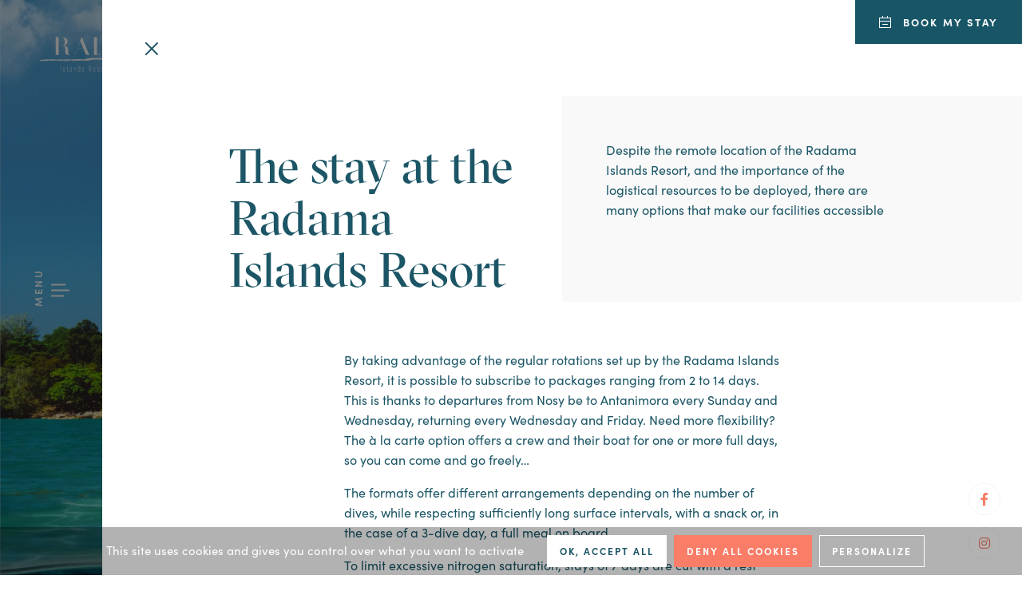

--- FILE ---
content_type: text/html; charset=UTF-8
request_url: https://radama-islands-resort.com/the-diving-trip/the-stay-at-the-radama-islands-resort/?lang=en
body_size: 8844
content:

<!DOCTYPE html>
<html lang="en-US">

<head>

  <meta charset="UTF-8">
  <meta name="viewport" content="width=device-width, initial-scale=1, shrink-to-fit=no, user-scalable=0, viewport-fit=cover">
  <link rel="profile" href="http://gmpg.org/xfn/11">

  
      <link rel="icon" type="image/png" sizes="32x32" href="/wp-content/themes/web-ui/static/favicon/favicon_32.png">
      <link rel="icon" type="image/png" sizes="64x64" href="/wp-content/themes/web-ui/static/favicon/favicon_64.png">
      <link rel="apple-touch-icon" sizes="120x120" href="/wp-content/themes/web-ui/static/favicon/touchicon_120.png">
      <link rel="apple-touch-icon" sizes="152x152" href="/wp-content/themes/web-ui/static/favicon/touchicon_152.png">
      <link rel="apple-touch-icon" sizes="167x167" href="/wp-content/themes/web-ui/static/favicon/touchicon_167.png">
      <link rel="apple-touch-icon" sizes="180x180" href="/wp-content/themes/web-ui/static/favicon/touchicon_180.png">
      <meta name='robots' content='index, follow, max-image-preview:large, max-snippet:-1, max-video-preview:-1' />
	
	<link rel="alternate" hreflang="fr" href="https://radama-islands-resort.com/le-sejour-plongee/le-sejour-au-radama-islands-resort-plongee/" />
<link rel="alternate" hreflang="en" href="https://radama-islands-resort.com/the-diving-trip/the-stay-at-the-radama-islands-resort/?lang=en" />
<link rel="alternate" hreflang="de" href="https://radama-islands-resort.com/der-tauchaufenthalt/der-aufenthalt-im-radama-islands-resort/?lang=de" />
<link rel="alternate" hreflang="x-default" href="https://radama-islands-resort.com/le-sejour-plongee/le-sejour-au-radama-islands-resort-plongee/" />

	<!-- This site is optimized with the Yoast SEO plugin v26.7 - https://yoast.com/wordpress/plugins/seo/ -->
	<title>The stay at the Radama Islands Resort - Radama Islands Resort</title>
	<link rel="canonical" href="https://radama-islands-resort.com/the-diving-trip/the-stay-at-the-radama-islands-resort/?lang=en" />
	<meta property="og:locale" content="en_US" />
	<meta property="og:type" content="article" />
	<meta property="og:title" content="The stay at the Radama Islands Resort - Radama Islands Resort" />
	<meta property="og:url" content="https://radama-islands-resort.com/the-diving-trip/the-stay-at-the-radama-islands-resort/?lang=en" />
	<meta property="og:site_name" content="Radama Islands Resort" />
	<meta property="article:modified_time" content="2024-05-22T09:06:19+00:00" />
	<meta name="twitter:card" content="summary_large_image" />
	<meta name="twitter:label1" content="Est. reading time" />
	<meta name="twitter:data1" content="2 minutes" />
	<script type="application/ld+json" class="yoast-schema-graph">{"@context":"https://schema.org","@graph":[{"@type":"WebPage","@id":"https://radama-islands-resort.com/the-diving-trip/the-stay-at-the-radama-islands-resort/?lang=en","url":"https://radama-islands-resort.com/the-diving-trip/the-stay-at-the-radama-islands-resort/?lang=en","name":"The stay at the Radama Islands Resort - Radama Islands Resort","isPartOf":{"@id":"https://radama-islands-resort.com/?lang=en#website"},"datePublished":"2021-11-18T18:50:51+00:00","dateModified":"2024-05-22T09:06:19+00:00","breadcrumb":{"@id":"https://radama-islands-resort.com/the-diving-trip/the-stay-at-the-radama-islands-resort/?lang=en#breadcrumb"},"inLanguage":"en-US","potentialAction":[{"@type":"ReadAction","target":["https://radama-islands-resort.com/the-diving-trip/the-stay-at-the-radama-islands-resort/?lang=en"]}]},{"@type":"BreadcrumbList","@id":"https://radama-islands-resort.com/the-diving-trip/the-stay-at-the-radama-islands-resort/?lang=en#breadcrumb","itemListElement":[{"@type":"ListItem","position":1,"name":"Home","item":"https://radama-islands-resort.com/?lang=en"},{"@type":"ListItem","position":2,"name":"The diving trip","item":"https://radama-islands-resort.com/the-diving-trip/?lang=en"},{"@type":"ListItem","position":3,"name":"The stay at the Radama Islands Resort"}]},{"@type":"WebSite","@id":"https://radama-islands-resort.com/?lang=en#website","url":"https://radama-islands-resort.com/?lang=en","name":"Radama Islands Resort","description":"","potentialAction":[{"@type":"SearchAction","target":{"@type":"EntryPoint","urlTemplate":"https://radama-islands-resort.com/?lang=en?s={search_term_string}"},"query-input":{"@type":"PropertyValueSpecification","valueRequired":true,"valueName":"search_term_string"}}],"inLanguage":"en-US"}]}</script>
	<!-- / Yoast SEO plugin. -->


<link rel="alternate" type="application/rss+xml" title="Radama Islands Resort &raquo; Feed" href="https://radama-islands-resort.com/feed/?lang=en" />
<script data-optimized="1" type="text/javascript">window._wpemojiSettings={"baseUrl":"https:\/\/s.w.org\/images\/core\/emoji\/16.0.1\/72x72\/","ext":".png","svgUrl":"https:\/\/s.w.org\/images\/core\/emoji\/16.0.1\/svg\/","svgExt":".svg","source":{"concatemoji":"https:\/\/radama-islands-resort.com\/wp-includes\/js\/wp-emoji-release.min.js?ver=6cdedef64d21d4e8182044e126b2de53"}};
/*! This file is auto-generated */
!function(s,n){var o,i,e;function c(e){try{var t={supportTests:e,timestamp:(new Date).valueOf()};sessionStorage.setItem(o,JSON.stringify(t))}catch(e){}}function p(e,t,n){e.clearRect(0,0,e.canvas.width,e.canvas.height),e.fillText(t,0,0);var t=new Uint32Array(e.getImageData(0,0,e.canvas.width,e.canvas.height).data),a=(e.clearRect(0,0,e.canvas.width,e.canvas.height),e.fillText(n,0,0),new Uint32Array(e.getImageData(0,0,e.canvas.width,e.canvas.height).data));return t.every(function(e,t){return e===a[t]})}function u(e,t){e.clearRect(0,0,e.canvas.width,e.canvas.height),e.fillText(t,0,0);for(var n=e.getImageData(16,16,1,1),a=0;a<n.data.length;a++)if(0!==n.data[a])return!1;return!0}function f(e,t,n,a){switch(t){case"flag":return n(e,"\ud83c\udff3\ufe0f\u200d\u26a7\ufe0f","\ud83c\udff3\ufe0f\u200b\u26a7\ufe0f")?!1:!n(e,"\ud83c\udde8\ud83c\uddf6","\ud83c\udde8\u200b\ud83c\uddf6")&&!n(e,"\ud83c\udff4\udb40\udc67\udb40\udc62\udb40\udc65\udb40\udc6e\udb40\udc67\udb40\udc7f","\ud83c\udff4\u200b\udb40\udc67\u200b\udb40\udc62\u200b\udb40\udc65\u200b\udb40\udc6e\u200b\udb40\udc67\u200b\udb40\udc7f");case"emoji":return!a(e,"\ud83e\udedf")}return!1}function g(e,t,n,a){var r="undefined"!=typeof WorkerGlobalScope&&self instanceof WorkerGlobalScope?new OffscreenCanvas(300,150):s.createElement("canvas"),o=r.getContext("2d",{willReadFrequently:!0}),i=(o.textBaseline="top",o.font="600 32px Arial",{});return e.forEach(function(e){i[e]=t(o,e,n,a)}),i}function t(e){var t=s.createElement("script");t.src=e,t.defer=!0,s.head.appendChild(t)}"undefined"!=typeof Promise&&(o="wpEmojiSettingsSupports",i=["flag","emoji"],n.supports={everything:!0,everythingExceptFlag:!0},e=new Promise(function(e){s.addEventListener("DOMContentLoaded",e,{once:!0})}),new Promise(function(t){var n=function(){try{var e=JSON.parse(sessionStorage.getItem(o));if("object"==typeof e&&"number"==typeof e.timestamp&&(new Date).valueOf()<e.timestamp+604800&&"object"==typeof e.supportTests)return e.supportTests}catch(e){}return null}();if(!n){if("undefined"!=typeof Worker&&"undefined"!=typeof OffscreenCanvas&&"undefined"!=typeof URL&&URL.createObjectURL&&"undefined"!=typeof Blob)try{var e="postMessage("+g.toString()+"("+[JSON.stringify(i),f.toString(),p.toString(),u.toString()].join(",")+"));",a=new Blob([e],{type:"text/javascript"}),r=new Worker(URL.createObjectURL(a),{name:"wpTestEmojiSupports"});return void(r.onmessage=function(e){c(n=e.data),r.terminate(),t(n)})}catch(e){}c(n=g(i,f,p,u))}t(n)}).then(function(e){for(var t in e)n.supports[t]=e[t],n.supports.everything=n.supports.everything&&n.supports[t],"flag"!==t&&(n.supports.everythingExceptFlag=n.supports.everythingExceptFlag&&n.supports[t]);n.supports.everythingExceptFlag=n.supports.everythingExceptFlag&&!n.supports.flag,n.DOMReady=!1,n.readyCallback=function(){n.DOMReady=!0}}).then(function(){return e}).then(function(){var e;n.supports.everything||(n.readyCallback(),(e=n.source||{}).concatemoji?t(e.concatemoji):e.wpemoji&&e.twemoji&&(t(e.twemoji),t(e.wpemoji)))}))}((window,document),window._wpemojiSettings)</script>
<link data-optimized="2" rel="stylesheet" href="https://radama-islands-resort.com/wp-content/litespeed/css/290db5fe9f63f9e38a2553af87e6f967.css?ver=7bc7b" />





<link rel='stylesheet' id='web-ui_style-css' href='https://radama-islands-resort.com/wp-content/themes/web-ui/dist/css/bb9c91c6154f5d3ef801.css?ver=6cdedef64d21d4e8182044e126b2de53'  media='all' />

<script  src="https://radama-islands-resort.com/wp-includes/js/jquery/jquery.min.js?ver=3.7.1" id="jquery-core-js"></script>
<script data-optimized="1"  src="https://radama-islands-resort.com/wp-content/litespeed/js/b6babb300dc4fa9ca219349e3ff862b1.js?ver=1a7de" id="eeb-js-frontend-js"></script>
<link rel="https://api.w.org/" href="https://radama-islands-resort.com/wp-json/" /><link rel="alternate" title="JSON" type="application/json" href="https://radama-islands-resort.com/wp-json/wp/v2/pages/2284" /><link rel='shortlink' href='https://radama-islands-resort.com/?p=2284&#038;lang=en' />
<link rel="alternate" title="oEmbed (JSON)" type="application/json+oembed" href="https://radama-islands-resort.com/wp-json/oembed/1.0/embed?url=https%3A%2F%2Fradama-islands-resort.com%2Fthe-diving-trip%2Fthe-stay-at-the-radama-islands-resort%2F%3Flang%3Den" />
<link rel="alternate" title="oEmbed (XML)" type="text/xml+oembed" href="https://radama-islands-resort.com/wp-json/oembed/1.0/embed?url=https%3A%2F%2Fradama-islands-resort.com%2Fthe-diving-trip%2Fthe-stay-at-the-radama-islands-resort%2F%3Flang%3Den&#038;format=xml" />
<meta name="generator" content="WPML ver:4.8.6 stt:1,4,3;" />

  
  <script type="text/javascript" src="https://cdnjs.cloudflare.com/ajax/libs/tarteaucitronjs/1.8.3/tarteaucitron.min.js"></script>
  <script type="text/javascript">
    var tarteaucitronForceLanguage = 'en';
    tarteaucitron.init({
      "privacyUrl": "", /* Privacy policy url */
      "hashtag": "#tarteaucitron", /* Open the panel with this hashtag */
      "cookieName": "tarteaucitron", /* Cookie name */
      "orientation": "bottom", /* Banner position (top - bottom) */
      "groupServices": false, /* Group services by category */
      "showAlertSmall": false, /* Show the small banner on bottom right */
      "cookieslist": false, /* Show the cookie list */
      "closePopup": false, /* Show a close X on the banner */
      "showIcon": false, /* Show cookie icon to manage cookies */
      //"iconSrc": "", /* Optionnal: URL or base64 encoded image */
      "iconPosition": "BottomRight", /* BottomRight, BottomLeft, TopRight and TopLeft */
      "adblocker": false, /* Show a Warning if an adblocker is detected */
      "DenyAllCta" : true, /* Show the deny all button */
      "AcceptAllCta" : true, /* Show the accept all button when highPrivacy on */
      "highPrivacy": true, /* HIGHLY RECOMMANDED Disable auto consent */
      "handleBrowserDNTRequest": false, /* If Do Not Track == 1, disallow all */
      "removeCredit": false, /* Remove credit link */
      "moreInfoLink": true, /* Show more info link */
      "useExternalCss": false, /* If false, the tarteaucitron.css file will be loaded */
      "useExternalJs": false, /* If false, the tarteaucitron.js file will be loaded */
      //"cookieDomain": ".my-multisite-domaine.fr", /* Shared cookie for multisite */
      "readmoreLink": "", /* Change the default readmore link */
      "mandatory": true, /* Show a message about mandatory cookies */
    });
    tarteaucitron.user.gtagUa = 'G-LF87RY33R2';
    // tarteaucitron.user.gtagCrossdomain = ['example.com', 'example2.com'];
    tarteaucitron.user.gtagMore = function () { /* add here your optionnal gtag() */ };
    (tarteaucitron.job = tarteaucitron.job || []).push('gtag');
  </script>

</head>

<body class="wp-singular page-template page-template-models page-template-overlay page-template-modelsoverlay-php page page-id-2284 page-child parent-pageid-1658 wp-theme-web-ui">

  <!-- START Message IE 10 or Less -->
    <!--[if IE]> <div id="alert-ie" class="c-content-white"><p>Oups, votre navigateur n’est pas à jour et vous pourriez rencontrer des problèmes de navigation sur le site.<br>Suivez un de ces liens pour y remédier :</p><br><div><a href="https://www.google.com/chrome/" target="_blank" class="browser"><i class="fab fa-chrome"></i><span>Google Chrome</span></a><a href="https://www.mozilla.org/fr/firefox/new/" target="_blank" class="browser"><i class="fab fa-firefox"></i><span>Mozilla Firefox</span></a><a href="https://www.microsoft.com/fr-fr/windows/microsoft-edge" target="_blank" class="browser"><i class="fab fa-edge"></i><span>Microsoft Edge</span></a></div><br><button class="btn js-alert-ie" type="button">Fermer</button></div> <![endif]-->
  <script>if (navigator.appVersion.indexOf("MSIE 10") !== -1) { document.write('<div id="alert-ie" class="c-content-white"><p>Oups, votre navigateur n’est pas à jour et vous pourriez rencontrer des problèmes de navigation sur le site.<br>Suivez un de ces liens pour y remédier :</p><br><div><a href="https://www.google.com/chrome/" target="_blank" class="browser"><i class="fab fa-chrome"></i><span>Google Chrome</span></a><a href="https://www.mozilla.org/fr/firefox/new/" target="_blank" class="browser"><i class="fab fa-firefox"></i><span>Mozilla Firefox</span></a><a href="https://www.microsoft.com/fr-fr/windows/microsoft-edge" target="_blank" class="browser"><i class="fab fa-edge"></i><span>Microsoft Edge</span></a></div><br><button class="btn js-alert-ie" type="button">Fermer</button></div>'); }</script>
  <!-- END Message IE 10 or Less -->

    <div class="page-load-transition transition-in"></div>
  <div class="page-load-transition transition-out"></div>

    <div class="page-transition-white shown">
      <div class="loader-transition">
        <div class="loader-solo-container">
          <svg class="loader" data-name="loader" xmlns="http://www.w3.org/2000/svg" viewBox="0 0 140 26">
            <path class="loader-path" d="M0,10c23.33,0,23.33,20,46.66,20S70,10,93.33,10,116.67,30,140,30" transform="translate(0 -7)"></path>
          </svg>
          <svg class="loader-static" data-name="loader" xmlns="http://www.w3.org/2000/svg" viewBox="0 0 140 26">
            <path class="loader-static-path" d="M0,10c23.33,0,23.33,20,46.66,20S70,10,93.33,10,116.67,30,140,30" transform="translate(0 -7)"></path>
          </svg>
        </div>
        <div class="loader-solo-container">
          <svg class="loader" data-name="loader" xmlns="http://www.w3.org/2000/svg" viewBox="0 0 140 26">
            <path class="loader-path" d="M0,10c23.33,0,23.33,20,46.66,20S70,10,93.33,10,116.67,30,140,30" transform="translate(0 -7)"></path>
          </svg>
          <svg class="loader-static" data-name="loader" xmlns="http://www.w3.org/2000/svg" viewBox="0 0 140 26">
            <path class="loader-static-path" d="M0,10c23.33,0,23.33,20,46.66,20S70,10,93.33,10,116.67,30,140,30" transform="translate(0 -7)"></path>
          </svg>
        </div>
        <div class="loader-solo-container">
          <svg class="loader" data-name="loader" xmlns="http://www.w3.org/2000/svg" viewBox="0 0 140 26">
            <path class="loader-path" d="M0,10c23.33,0,23.33,20,46.66,20S70,10,93.33,10,116.67,30,140,30" transform="translate(0 -7)"></path>
          </svg>
          <svg class="loader-static" data-name="loader" xmlns="http://www.w3.org/2000/svg" viewBox="0 0 140 26">
            <path class="loader-static-path" d="M0,10c23.33,0,23.33,20,46.66,20S70,10,93.33,10,116.67,30,140,30" transform="translate(0 -7)"></path>
          </svg>
        </div>
      </div>
    </div>
    <script data-optimized="1" type="text/javascript">var paths=document.querySelectorAll('.loader-transition .loader-path');window.intervalSet=!0;window.interval=[];var nodes=Array.prototype.slice.call(paths,0);nodes.forEach(function(elt,i){var pathLen=elt.getTotalLength();var adjustedLen=0*pathLen/100;elt.setAttribute('stroke-dasharray',pathLen);setTimeout(function(){fillSvgTransition(elt,adjustedLen,pathLen,i)},150*(i+1))});function fillSvgTransition(path,adjustedLen,pathLen,i){var count=0;window.interval[i]=setInterval(function(){count --;path.setAttribute('stroke-dashoffset',count)},2)}</script>

      <div class="wrapper">
        <header class="header">
          <div class="container-full">
            <div class="header__wrapper">
              <div class="header-logo">
                <a data-transition="pagetopage" href="https://radama-islands-resort.com/?lang=en">
                  <img
                  src="/wp-content/themes/web-ui/static/logo-radama.svg"
                  alt="Radama Islands Resort"
                  class="logo js-svg"
                  >
                </a>
              </div>
              <nav class="menu">
                                  <ul data-depth="1">
                                          <li class="menu__item has-submenu " data-page-id="3159">
                        <a data-transition="pagetopage" href="#">
                          <span class="has-submenu-title small-text-upper" data-base-title="Stays">Stays</span>
                           <img src="/wp-content/themes/web-ui/static/chevron.svg" class="js-svg">                         </a>
                                                  <div class="submenu">
                            <div class="container-full">
                              <ul class="row" data-depth="2">
                                                                  <li class="col-md-4 card-link-menu " data-page-id="1667">
                                    <a data-transition="pagetopage" href="https://radama-islands-resort.com/the-escape-stay/?lang=en">
                                                                            <picture>
                                        <source srcset="https://radama-islands-resort.com/wp-content/uploads/webui_img/min-sejour-evasion-1_340x210_1x.jpg.webp 1x, https://radama-islands-resort.com/wp-content/uploads/webui_img/min-sejour-evasion-1_340x210_2x.jpg.webp 2x" type="image/webp" />
                                        <img src="https://radama-islands-resort.com/wp-content/uploads/webui_img/min-sejour-evasion-1_340x210_1x.jpg" srcset="https://radama-islands-resort.com/wp-content/uploads/webui_img/min-sejour-evasion-1_340x210_2x.jpg 2x" alt="">
                                      </picture>
                                      <div class="card-menu-text">
                                        <span class="h3">The escape stay                                        </span>
                                      </div>
                                    </a>
                                  </li>
                                                                  <li class="col-md-4 card-link-menu " data-page-id="1405">
                                    <a data-transition="pagetopage" href="https://radama-islands-resort.com/the-fishing-stay/?lang=en">
                                                                            <picture>
                                        <source srcset="https://radama-islands-resort.com/wp-content/uploads/webui_img/min-sejour-peche-1_340x210_1x.jpg.webp 1x, https://radama-islands-resort.com/wp-content/uploads/webui_img/min-sejour-peche-1_340x210_2x.jpg.webp 2x" type="image/webp" />
                                        <img src="https://radama-islands-resort.com/wp-content/uploads/webui_img/min-sejour-peche-1_340x210_1x.jpg" srcset="https://radama-islands-resort.com/wp-content/uploads/webui_img/min-sejour-peche-1_340x210_2x.jpg 2x" alt="">
                                      </picture>
                                      <div class="card-menu-text">
                                        <span class="h3">The fishing stay                                        </span>
                                      </div>
                                    </a>
                                  </li>
                                                                  <li class="col-md-4 card-link-menu " data-page-id="1658">
                                    <a data-transition="pagetopage" href="https://radama-islands-resort.com/the-diving-trip/?lang=en">
                                                                            <picture>
                                        <source srcset="https://radama-islands-resort.com/wp-content/uploads/webui_img/min-sejour-plongee_340x210_1x.jpg.webp 1x, https://radama-islands-resort.com/wp-content/uploads/webui_img/min-sejour-plongee_340x210_2x.jpg.webp 2x" type="image/webp" />
                                        <img src="https://radama-islands-resort.com/wp-content/uploads/webui_img/min-sejour-plongee_340x210_1x.jpg" srcset="https://radama-islands-resort.com/wp-content/uploads/webui_img/min-sejour-plongee_340x210_2x.jpg 2x" alt="">
                                      </picture>
                                      <div class="card-menu-text">
                                        <span class="h3">The diving trip                                        </span>
                                      </div>
                                    </a>
                                  </li>
                                                              </ul>
                            </div>
                          </div>
                                              </li>
                                          <li class="menu__item " data-page-id="1440">
                        <a data-transition="pagetopage" href="https://radama-islands-resort.com/the-resort/?lang=en">
                          <span class="has-submenu-title small-text-upper" data-base-title="The resort">The resort</span>
                                                  </a>
                                              </li>
                                          <li class="menu__item " data-page-id="1506">
                        <a data-transition="pagetopage" href="https://radama-islands-resort.com/manga-be/?lang=en">
                          <span class="has-submenu-title small-text-upper" data-base-title="Manga Be">Manga Be</span>
                                                  </a>
                                              </li>
                                      </ul>
                              </nav>
                              <div class="header-reservation bandeau-reservation">
                  <a href="https://radama.netlify.app/?lang=en" target="_blank">
                    <img src="/wp-content/themes/web-ui/static//icons/calendrier.png" class="icon-calendrier" alt="">
                    <span>Book my stay</span>
                  </a>
                </div>
                        </div>
        </div>
      </header>

      <main>
        <div class="menu-principal-wrapper">
          <button
          class="menu-burger js-menu-burger" type="button"
          aria-controls="menu" aria-expanded="false" aria-label="Menu"
          >
          <span class="burger-text burger-text-menu small-text-upper">Menu</span>
          <span class="burger-text burger-text-close d-none small-text-upper">Close</span>
          <div class="burger">
            <span></span>
            <span></span>
            <span></span>
          </div>
        </button>
        <div class="menu-principal">
            <div class="menu-principal-top">
              <a data-transition="pagetopage" href="https://radama-islands-resort.com/?lang=en">
                <img
                src="/wp-content/themes/web-ui/static/logo-radama.svg"
                alt="Radama Islands Resort"
                class="logo js-svg"
                >
              </a>
              <div class="lang-select">
                <div class="language-selector"><a data-transition="pagetopage" href="https://radama-islands-resort.com/le-sejour-plongee/le-sejour-au-radama-islands-resort-plongee/" class="lang-select-link ">fr</a><a data-transition="pagetopage" href="https://radama-islands-resort.com/the-diving-trip/the-stay-at-the-radama-islands-resort/?lang=en" class="lang-select-link current-lang">en</a><a data-transition="pagetopage" href="https://radama-islands-resort.com/der-tauchaufenthalt/der-aufenthalt-im-radama-islands-resort/?lang=de" class="lang-select-link ">de</a></div>              </div>
            </div>
            <div class="menu-principal-middle">
                              <ul class="menu-principal-middle__left" data-depth="1">
                                      <li class="menu__item " data-page-id="1667">
                      <a data-transition="pagetopage" class="h3" href="https://radama-islands-resort.com/the-escape-stay/?lang=en">Escape stay</a>
                                          </li>
                                      <li class="menu__item " data-page-id="1405">
                      <a data-transition="pagetopage" class="h3" href="https://radama-islands-resort.com/the-fishing-stay/?lang=en">Fishing stay</a>
                                          </li>
                                      <li class="menu__item " data-page-id="1658">
                      <a data-transition="pagetopage" class="h3" href="https://radama-islands-resort.com/the-diving-trip/?lang=en">Diving trip</a>
                                          </li>
                                  </ul>
                              <ul class="menu-principal-middle__right" data-depth="1">
                                      <li class="menu__item " data-page-id="1440">
                      <a data-transition="pagetopage" class="small-text-upper" href="https://radama-islands-resort.com/the-resort/?lang=en">The resort</a>
                                          </li>
                                      <li class="menu__item " data-page-id="1506">
                      <a data-transition="pagetopage" class="small-text-upper" href="https://radama-islands-resort.com/manga-be/?lang=en">Manga Be</a>
                                          </li>
                                      <li class="menu__item " data-page-id="3427">
                      <a target="_blank" class="small-text-upper" href="https://radama.netlify.app/?lang=en">Book my stay</a>
                                          </li>
                                      <li class="menu__item " data-page-id="1303">
                      <a data-transition="pagetopage" class="small-text-upper" href="https://radama-islands-resort.com/frequently-asked-questions/?lang=en">FAQ</a>
                                          </li>
                                      <li class="menu__item " data-page-id="1395">
                      <a target="_self" class="small-text-upper" href="https://radama-islands-resort.com/contact/?lang=en">Contact</a>
                                          </li>
                                  </ul>
                          </div>
            <div class="menu-principal-bottom">
                              <div class="bandeau-reservation">
                  <a href="https://radama.netlify.app/?lang=en" target="_blank">
                    <img src="/wp-content/themes/web-ui/static//icons/calendrier.png" class="icon-calendrier" alt="">
                    <span>Book my stay</span>
                  </a>
                </div>
                            <div class="lang-select d-md-none">
                                <a data-transition="pagetopage" href="https://radama-islands-resort.com/le-sejour-plongee/le-sejour-au-radama-islands-resort-plongee/" class="lang-select-link ">
                  fr                </a>
                                <a data-transition="pagetopage" href="https://radama-islands-resort.com/der-tauchaufenthalt/der-aufenthalt-im-radama-islands-resort/?lang=de" class="lang-select-link ">
                  de                </a>
                                <a data-transition="pagetopage" href="https://radama-islands-resort.com/the-diving-trip/the-stay-at-the-radama-islands-resort/?lang=en" class="lang-select-link current-lang">
                  en                </a>
                              </div>
              <div class="menu-socials">
                <a href="https://www.facebook.com/RadamaIslandsResort/" target="_blank" class="btn-round btn-round--light-grey-border">
                  <i class="fab fa-facebook-f"></i>
                  <span>Facebook</span>
                </a>
                <a href="https://www.instagram.com/radamaislandsresort/" target="_blank" class="btn-round btn-round--light-grey-border">
                  <i class="fab fa-instagram"></i>
                  <span>Instagram</span>
                </a>
              </div>
            </div>
            <div class="menu-ml">
              <a href="https://www.adipso.com/" class="adipso" target="_blank">
                <img  src    = "/wp-content/themes/web-ui/static/adipso.svg"
                      width  = "20"
                      height = "20"
                      alt    = "Adipso, agence web et mobile à Strasbourg"
                      class  = "js-svg"
                >
              </a>
              <div class="menu-ml-links">
                <a data-transition="pagetopage" href="https://radama-islands-resort.com/legals/?lang=en">Legals</a>
                <span>|</span>
                <a href="#" onclick="tarteaucitron.userInterface.openPanel(); return false;">Cookies</a>
              </div>
            </div>
        </div>
      </div>

            <div data-router-wrapper class="router-wrapper">
        <div class="router-view global-container-overlay" data-router-view="overlay" data-page-id="2284">
<div class="overlay-container">
  <div class="overlay-close">
    <a href="https://radama-islands-resort.com/the-diving-trip/?lang=en">
      <svg version="1.1" class="overlay-close-top" xmlns="http://www.w3.org/2000/svg" xmlns:xlink="http://www.w3.org/1999/xlink" x="0px" y="0px"
         viewBox="0 0 2 273" style="enable-background:new 0 0 2 273;" xml:space="preserve">
         <path class="path-line-svg" d="M1,0v270"></path>
      </svg>
      <svg version="1.1" class="overlay-close-bottom" xmlns="http://www.w3.org/2000/svg" xmlns:xlink="http://www.w3.org/1999/xlink" x="0px" y="0px"
         viewBox="0 0 2 273" style="enable-background:new 0 0 2 273;" xml:space="preserve">
         <path class="path-line-svg" d="M1,0v270"></path>
      </svg>
    </a>
  </div>
      <div class="overlay-reservation bandeau-reservation">
      <a href="https://radama.netlify.app/?lang=en" data-parent="1658" target="_blank">
        <img src="/wp-content/themes/web-ui/static//icons/calendrier.png" class='icon-calendrier'>
        <span>Book my stay</span>
      </a>
    </div>
    <section class="overlay-intro">
    <div class="overlay-wrapper">
            <div class="overlay-intro-text">
        <h1 class="h2">The stay at the Radama Islands Resort</h1>
        <div class="overlay-intro-desc overlay-intro-desc-full">
          <p class="no-anim">
            Despite the remote location of the Radama Islands Resort, and the importance of the logistical resources to be deployed, there are many options that make our facilities accessible          </p>
        </div>
      </div>
    </div>
  </section>
  <section class="overlay-content">
                  <div class="overlay-wrapper-small">
                <div class="overlay-text-content">
                  <p class="p1">By taking advantage of the regular rotations set up by the Radama Islands Resort, it is possible to subscribe to packages ranging from 2 to 14 days. This is thanks to departures from Nosy be to Antanimora every Sunday and Wednesday, returning every Wednesday and Friday. Need more flexibility? The à la carte option offers a crew and their boat for one or more full days, so you can come and go freely&#8230;</p>
<p class="p1">The formats offer different arrangements depending on the number of dives, while respecting sufficiently long surface intervals, with a snack or, in the case of a 3-dive day, a full meal on board.</p>
<p class="p1">To limit excessive nitrogen saturation, stays of 7 days are cut with a rest day.</p>
<p class="p1">All our packages allow at least one dive to the mythical Greg wall!</p>
<p class="p1">Groups of 5 or more divers have access to the deployment of our partner&#8217;s specialised catamaran, thus allowing the addition of 2 dives during each trip.</p>
<p class="p1">For smaller groups, the first and last mornings will be dedicated to transfers on the Radama Islands Resort boats.</p>
                </div>
              </div>
                </section>
  <div class="overlay-socials">
    <a href="https://www.facebook.com/RadamaIslandsResort/" target="_blank" class="btn-round btn-round--light-grey-border">
      <i class="fab fa-facebook-f"></i>
      <span>Facebook</span>
    </a>
    <a href="https://www.instagram.com/radamaislandsresort/" target="_blank" class="btn-round btn-round--light-grey-border">
      <i class="fab fa-instagram"></i>
      <span>Instagram</span>
    </a>
    <div class="overlay-socials-text">
      <span class="small-text-upper">Follow us</span>
    </div>
  </div>
  </div>
</div>
<div id="overlay-parent"></div>
</div>
</main>

<script type="speculationrules">
{"prefetch":[{"source":"document","where":{"and":[{"href_matches":"\/*"},{"not":{"href_matches":["\/wp-*.php","\/wp-admin\/*","\/wp-content\/uploads\/*","\/wp-content\/*","\/wp-content\/plugins\/*","\/wp-content\/themes\/web-ui\/*","\/*\\?(.+)"]}},{"not":{"selector_matches":"a[rel~=\"nofollow\"]"}},{"not":{"selector_matches":".no-prefetch, .no-prefetch a"}}]},"eagerness":"conservative"}]}
</script>
<script data-optimized="1" type="text/javascript" id="web-ui_script-js-extra">var ajaxurl="https:\/\/radama-islands-resort.com\/wp-admin\/admin-ajax.php"</script>
<script  src="https://radama-islands-resort.com/wp-content/themes/web-ui/dist/js/d57287352dcc6221c641.js?ver=6cdedef64d21d4e8182044e126b2de53" id="web-ui_script-js"></script>
<script data-optimized="1"  src="https://radama-islands-resort.com/wp-content/litespeed/js/44d667ed8a5c30c8a08c1daf010ec004.js?ver=376b2" id="web-ui_navigation-js"></script>

</div>

<!-- <div class="page-transition-white"> -->

<div class="overlay-backdrop"></div>
<script data-optimized="1" type="text/javascript">jQuery(window).bind("load",function(){jQuery("#overlay-parent").load("https://radama-islands-resort.com/the-diving-trip/?lang=en .router-view",function(response,status,xhr){jQuery(this).children('.global-container-peche').unwrap();jQuery('.menu ul li[data-page-id="'+1658+'"]').addClass('menu__item-current')
jQuery('.menu-principal ul li[data-page-id="'+1658+'"]').addClass('menu__item-current')
if(jQuery('.global-container-sejour').length){$value=jQuery('#slide1').data('src');jQuery('.sejour-slide-image').addClass('sejour-slide-overlay-on')
jQuery('body').css({'background-image':'url('+$value+')','background-size':'cover','background-position':'center'})}})})</script>

<script data-optimized="1" type="text/javascript">tarteaucitron.user.gajsUa='UA-28101900-15';tarteaucitron.user.gajsMore=function(){};(tarteaucitron.job=tarteaucitron.job||[]).push('gajs')</script>

<script data-optimized="1" type="text/javascript">var save_nb_adult=1;var save_nb_pecheur=1;jQuery(document).on('gform_post_render',function(event,form_id,current_page){if(form_id==4&&current_page==5&&jQuery('#gform_fields_4_5').length>0){console.log(save_nb_adult+'||'+save_nb_pecheur);if(save_nb_pecheur>0&&save_nb_adult==save_nb_pecheur){jQuery('#gform_fields_4_5').hide();jQuery('#onlyfisherman').remove();jQuery('#gform_fields_4_5').after('<div id="onlyfisherman"><h3 class="gsection_title">Plongée</h3><div class="gsection_description" id="gfield_description_4_65">Les pêcheurs ne peuvent pas faire d\'autres activités pendant leur séjour.</div></div>')}else{jQuery('#gform_fields_4_5').show();jQuery('#onlyfisherman').remove()}}});jQuery(document).on('change','#input_4_68',function(){var nbAdult=jQuery(this).val();save_nb_adult=nbAdult.split(' ')[0]});jQuery(document).on('change','#input_4_25',function(){var nbPecheur=jQuery(this).val();save_nb_pecheur=nbPecheur.split(' ')[0]})</script>

</body>
</html>


<!-- Page cached by LiteSpeed Cache 7.7 on 2026-01-16 17:25:29 -->

--- FILE ---
content_type: text/html; charset=UTF-8
request_url: https://radama-islands-resort.com/the-diving-trip/?lang=en
body_size: 13128
content:


<!DOCTYPE html>
<html lang="en-US">

<head>

  <meta charset="UTF-8">
  <meta name="viewport" content="width=device-width, initial-scale=1, shrink-to-fit=no, user-scalable=0, viewport-fit=cover">
  <link rel="profile" href="http://gmpg.org/xfn/11">

  
      <link rel="icon" type="image/png" sizes="32x32" href="/wp-content/themes/web-ui/static/favicon/favicon_32.png">
      <link rel="icon" type="image/png" sizes="64x64" href="/wp-content/themes/web-ui/static/favicon/favicon_64.png">
      <link rel="apple-touch-icon" sizes="120x120" href="/wp-content/themes/web-ui/static/favicon/touchicon_120.png">
      <link rel="apple-touch-icon" sizes="152x152" href="/wp-content/themes/web-ui/static/favicon/touchicon_152.png">
      <link rel="apple-touch-icon" sizes="167x167" href="/wp-content/themes/web-ui/static/favicon/touchicon_167.png">
      <link rel="apple-touch-icon" sizes="180x180" href="/wp-content/themes/web-ui/static/favicon/touchicon_180.png">
      <meta name='robots' content='index, follow, max-image-preview:large, max-snippet:-1, max-video-preview:-1' />
	
	<link rel="alternate" hreflang="fr" href="https://radama-islands-resort.com/le-sejour-plongee/" />
<link rel="alternate" hreflang="en" href="https://radama-islands-resort.com/the-diving-trip/?lang=en" />
<link rel="alternate" hreflang="de" href="https://radama-islands-resort.com/der-tauchaufenthalt/?lang=de" />
<link rel="alternate" hreflang="x-default" href="https://radama-islands-resort.com/le-sejour-plongee/" />

	<!-- This site is optimized with the Yoast SEO plugin v26.7 - https://yoast.com/wordpress/plugins/seo/ -->
	<title>The diving trip - Radama Islands Resort</title>
	<link rel="canonical" href="https://radama-islands-resort.com/the-diving-trip/?lang=en" />
	<meta property="og:locale" content="en_US" />
	<meta property="og:type" content="article" />
	<meta property="og:title" content="The diving trip - Radama Islands Resort" />
	<meta property="og:url" content="https://radama-islands-resort.com/the-diving-trip/?lang=en" />
	<meta property="og:site_name" content="Radama Islands Resort" />
	<meta property="article:modified_time" content="2024-08-02T09:33:48+00:00" />
	<meta name="twitter:card" content="summary_large_image" />
	<meta name="twitter:label1" content="Est. reading time" />
	<meta name="twitter:data1" content="15 minutes" />
	<script type="application/ld+json" class="yoast-schema-graph">{"@context":"https://schema.org","@graph":[{"@type":"WebPage","@id":"https://radama-islands-resort.com/the-diving-trip/?lang=en","url":"https://radama-islands-resort.com/the-diving-trip/?lang=en","name":"The diving trip - Radama Islands Resort","isPartOf":{"@id":"https://radama-islands-resort.com/?lang=en#website"},"datePublished":"2021-07-21T12:41:28+00:00","dateModified":"2024-08-02T09:33:48+00:00","breadcrumb":{"@id":"https://radama-islands-resort.com/the-diving-trip/?lang=en#breadcrumb"},"inLanguage":"en-US","potentialAction":[{"@type":"ReadAction","target":["https://radama-islands-resort.com/the-diving-trip/?lang=en"]}]},{"@type":"BreadcrumbList","@id":"https://radama-islands-resort.com/the-diving-trip/?lang=en#breadcrumb","itemListElement":[{"@type":"ListItem","position":1,"name":"Home","item":"https://radama-islands-resort.com/?lang=en"},{"@type":"ListItem","position":2,"name":"The diving trip"}]},{"@type":"WebSite","@id":"https://radama-islands-resort.com/?lang=en#website","url":"https://radama-islands-resort.com/?lang=en","name":"Radama Islands Resort","description":"","potentialAction":[{"@type":"SearchAction","target":{"@type":"EntryPoint","urlTemplate":"https://radama-islands-resort.com/?lang=en?s={search_term_string}"},"query-input":{"@type":"PropertyValueSpecification","valueRequired":true,"valueName":"search_term_string"}}],"inLanguage":"en-US"}]}</script>
	<!-- / Yoast SEO plugin. -->


<link rel="alternate" type="application/rss+xml" title="Radama Islands Resort &raquo; Feed" href="https://radama-islands-resort.com/feed/?lang=en" />
<script data-optimized="1" type="text/javascript">window._wpemojiSettings={"baseUrl":"https:\/\/s.w.org\/images\/core\/emoji\/16.0.1\/72x72\/","ext":".png","svgUrl":"https:\/\/s.w.org\/images\/core\/emoji\/16.0.1\/svg\/","svgExt":".svg","source":{"concatemoji":"https:\/\/radama-islands-resort.com\/wp-includes\/js\/wp-emoji-release.min.js?ver=6cdedef64d21d4e8182044e126b2de53"}};
/*! This file is auto-generated */
!function(s,n){var o,i,e;function c(e){try{var t={supportTests:e,timestamp:(new Date).valueOf()};sessionStorage.setItem(o,JSON.stringify(t))}catch(e){}}function p(e,t,n){e.clearRect(0,0,e.canvas.width,e.canvas.height),e.fillText(t,0,0);var t=new Uint32Array(e.getImageData(0,0,e.canvas.width,e.canvas.height).data),a=(e.clearRect(0,0,e.canvas.width,e.canvas.height),e.fillText(n,0,0),new Uint32Array(e.getImageData(0,0,e.canvas.width,e.canvas.height).data));return t.every(function(e,t){return e===a[t]})}function u(e,t){e.clearRect(0,0,e.canvas.width,e.canvas.height),e.fillText(t,0,0);for(var n=e.getImageData(16,16,1,1),a=0;a<n.data.length;a++)if(0!==n.data[a])return!1;return!0}function f(e,t,n,a){switch(t){case"flag":return n(e,"\ud83c\udff3\ufe0f\u200d\u26a7\ufe0f","\ud83c\udff3\ufe0f\u200b\u26a7\ufe0f")?!1:!n(e,"\ud83c\udde8\ud83c\uddf6","\ud83c\udde8\u200b\ud83c\uddf6")&&!n(e,"\ud83c\udff4\udb40\udc67\udb40\udc62\udb40\udc65\udb40\udc6e\udb40\udc67\udb40\udc7f","\ud83c\udff4\u200b\udb40\udc67\u200b\udb40\udc62\u200b\udb40\udc65\u200b\udb40\udc6e\u200b\udb40\udc67\u200b\udb40\udc7f");case"emoji":return!a(e,"\ud83e\udedf")}return!1}function g(e,t,n,a){var r="undefined"!=typeof WorkerGlobalScope&&self instanceof WorkerGlobalScope?new OffscreenCanvas(300,150):s.createElement("canvas"),o=r.getContext("2d",{willReadFrequently:!0}),i=(o.textBaseline="top",o.font="600 32px Arial",{});return e.forEach(function(e){i[e]=t(o,e,n,a)}),i}function t(e){var t=s.createElement("script");t.src=e,t.defer=!0,s.head.appendChild(t)}"undefined"!=typeof Promise&&(o="wpEmojiSettingsSupports",i=["flag","emoji"],n.supports={everything:!0,everythingExceptFlag:!0},e=new Promise(function(e){s.addEventListener("DOMContentLoaded",e,{once:!0})}),new Promise(function(t){var n=function(){try{var e=JSON.parse(sessionStorage.getItem(o));if("object"==typeof e&&"number"==typeof e.timestamp&&(new Date).valueOf()<e.timestamp+604800&&"object"==typeof e.supportTests)return e.supportTests}catch(e){}return null}();if(!n){if("undefined"!=typeof Worker&&"undefined"!=typeof OffscreenCanvas&&"undefined"!=typeof URL&&URL.createObjectURL&&"undefined"!=typeof Blob)try{var e="postMessage("+g.toString()+"("+[JSON.stringify(i),f.toString(),p.toString(),u.toString()].join(",")+"));",a=new Blob([e],{type:"text/javascript"}),r=new Worker(URL.createObjectURL(a),{name:"wpTestEmojiSupports"});return void(r.onmessage=function(e){c(n=e.data),r.terminate(),t(n)})}catch(e){}c(n=g(i,f,p,u))}t(n)}).then(function(e){for(var t in e)n.supports[t]=e[t],n.supports.everything=n.supports.everything&&n.supports[t],"flag"!==t&&(n.supports.everythingExceptFlag=n.supports.everythingExceptFlag&&n.supports[t]);n.supports.everythingExceptFlag=n.supports.everythingExceptFlag&&!n.supports.flag,n.DOMReady=!1,n.readyCallback=function(){n.DOMReady=!0}}).then(function(){return e}).then(function(){var e;n.supports.everything||(n.readyCallback(),(e=n.source||{}).concatemoji?t(e.concatemoji):e.wpemoji&&e.twemoji&&(t(e.twemoji),t(e.wpemoji)))}))}((window,document),window._wpemojiSettings)</script>
<link data-optimized="2" rel="stylesheet" href="https://radama-islands-resort.com/wp-content/litespeed/css/290db5fe9f63f9e38a2553af87e6f967.css?ver=7bc7b" />





<link rel='stylesheet' id='web-ui_style-css' href='https://radama-islands-resort.com/wp-content/themes/web-ui/dist/css/bb9c91c6154f5d3ef801.css?ver=6cdedef64d21d4e8182044e126b2de53'  media='all' />

<script  src="https://radama-islands-resort.com/wp-includes/js/jquery/jquery.min.js?ver=3.7.1" id="jquery-core-js"></script>
<script data-optimized="1"  src="https://radama-islands-resort.com/wp-content/litespeed/js/b6babb300dc4fa9ca219349e3ff862b1.js?ver=1a7de" id="eeb-js-frontend-js"></script>
<link rel="https://api.w.org/" href="https://radama-islands-resort.com/wp-json/" /><link rel="alternate" title="JSON" type="application/json" href="https://radama-islands-resort.com/wp-json/wp/v2/pages/1658" /><link rel='shortlink' href='https://radama-islands-resort.com/?p=1658&#038;lang=en' />
<link rel="alternate" title="oEmbed (JSON)" type="application/json+oembed" href="https://radama-islands-resort.com/wp-json/oembed/1.0/embed?url=https%3A%2F%2Fradama-islands-resort.com%2Fthe-diving-trip%2F%3Flang%3Den" />
<link rel="alternate" title="oEmbed (XML)" type="text/xml+oembed" href="https://radama-islands-resort.com/wp-json/oembed/1.0/embed?url=https%3A%2F%2Fradama-islands-resort.com%2Fthe-diving-trip%2F%3Flang%3Den&#038;format=xml" />
<meta name="generator" content="WPML ver:4.8.6 stt:1,4,3;" />

  
  <script type="text/javascript" src="https://cdnjs.cloudflare.com/ajax/libs/tarteaucitronjs/1.8.3/tarteaucitron.min.js"></script>
  <script type="text/javascript">
    var tarteaucitronForceLanguage = 'en';
    tarteaucitron.init({
      "privacyUrl": "", /* Privacy policy url */
      "hashtag": "#tarteaucitron", /* Open the panel with this hashtag */
      "cookieName": "tarteaucitron", /* Cookie name */
      "orientation": "bottom", /* Banner position (top - bottom) */
      "groupServices": false, /* Group services by category */
      "showAlertSmall": false, /* Show the small banner on bottom right */
      "cookieslist": false, /* Show the cookie list */
      "closePopup": false, /* Show a close X on the banner */
      "showIcon": false, /* Show cookie icon to manage cookies */
      //"iconSrc": "", /* Optionnal: URL or base64 encoded image */
      "iconPosition": "BottomRight", /* BottomRight, BottomLeft, TopRight and TopLeft */
      "adblocker": false, /* Show a Warning if an adblocker is detected */
      "DenyAllCta" : true, /* Show the deny all button */
      "AcceptAllCta" : true, /* Show the accept all button when highPrivacy on */
      "highPrivacy": true, /* HIGHLY RECOMMANDED Disable auto consent */
      "handleBrowserDNTRequest": false, /* If Do Not Track == 1, disallow all */
      "removeCredit": false, /* Remove credit link */
      "moreInfoLink": true, /* Show more info link */
      "useExternalCss": false, /* If false, the tarteaucitron.css file will be loaded */
      "useExternalJs": false, /* If false, the tarteaucitron.js file will be loaded */
      //"cookieDomain": ".my-multisite-domaine.fr", /* Shared cookie for multisite */
      "readmoreLink": "", /* Change the default readmore link */
      "mandatory": true, /* Show a message about mandatory cookies */
    });
    tarteaucitron.user.gtagUa = 'G-LF87RY33R2';
    // tarteaucitron.user.gtagCrossdomain = ['example.com', 'example2.com'];
    tarteaucitron.user.gtagMore = function () { /* add here your optionnal gtag() */ };
    (tarteaucitron.job = tarteaucitron.job || []).push('gtag');
  </script>

</head>

<body class="wp-singular page-template page-template-models page-template-plongee page-template-modelsplongee-php page page-id-1658 page-parent wp-theme-web-ui">

  <!-- START Message IE 10 or Less -->
    <!--[if IE]> <div id="alert-ie" class="c-content-white"><p>Oups, votre navigateur n’est pas à jour et vous pourriez rencontrer des problèmes de navigation sur le site.<br>Suivez un de ces liens pour y remédier :</p><br><div><a href="https://www.google.com/chrome/" target="_blank" class="browser"><i class="fab fa-chrome"></i><span>Google Chrome</span></a><a href="https://www.mozilla.org/fr/firefox/new/" target="_blank" class="browser"><i class="fab fa-firefox"></i><span>Mozilla Firefox</span></a><a href="https://www.microsoft.com/fr-fr/windows/microsoft-edge" target="_blank" class="browser"><i class="fab fa-edge"></i><span>Microsoft Edge</span></a></div><br><button class="btn js-alert-ie" type="button">Fermer</button></div> <![endif]-->
  <script>if (navigator.appVersion.indexOf("MSIE 10") !== -1) { document.write('<div id="alert-ie" class="c-content-white"><p>Oups, votre navigateur n’est pas à jour et vous pourriez rencontrer des problèmes de navigation sur le site.<br>Suivez un de ces liens pour y remédier :</p><br><div><a href="https://www.google.com/chrome/" target="_blank" class="browser"><i class="fab fa-chrome"></i><span>Google Chrome</span></a><a href="https://www.mozilla.org/fr/firefox/new/" target="_blank" class="browser"><i class="fab fa-firefox"></i><span>Mozilla Firefox</span></a><a href="https://www.microsoft.com/fr-fr/windows/microsoft-edge" target="_blank" class="browser"><i class="fab fa-edge"></i><span>Microsoft Edge</span></a></div><br><button class="btn js-alert-ie" type="button">Fermer</button></div>'); }</script>
  <!-- END Message IE 10 or Less -->

    <div class="page-load-transition transition-in"></div>
  <div class="page-load-transition transition-out"></div>

    <div class="page-transition-white shown">
      <div class="loader-transition">
        <div class="loader-solo-container">
          <svg class="loader" data-name="loader" xmlns="http://www.w3.org/2000/svg" viewBox="0 0 140 26">
            <path class="loader-path" d="M0,10c23.33,0,23.33,20,46.66,20S70,10,93.33,10,116.67,30,140,30" transform="translate(0 -7)"></path>
          </svg>
          <svg class="loader-static" data-name="loader" xmlns="http://www.w3.org/2000/svg" viewBox="0 0 140 26">
            <path class="loader-static-path" d="M0,10c23.33,0,23.33,20,46.66,20S70,10,93.33,10,116.67,30,140,30" transform="translate(0 -7)"></path>
          </svg>
        </div>
        <div class="loader-solo-container">
          <svg class="loader" data-name="loader" xmlns="http://www.w3.org/2000/svg" viewBox="0 0 140 26">
            <path class="loader-path" d="M0,10c23.33,0,23.33,20,46.66,20S70,10,93.33,10,116.67,30,140,30" transform="translate(0 -7)"></path>
          </svg>
          <svg class="loader-static" data-name="loader" xmlns="http://www.w3.org/2000/svg" viewBox="0 0 140 26">
            <path class="loader-static-path" d="M0,10c23.33,0,23.33,20,46.66,20S70,10,93.33,10,116.67,30,140,30" transform="translate(0 -7)"></path>
          </svg>
        </div>
        <div class="loader-solo-container">
          <svg class="loader" data-name="loader" xmlns="http://www.w3.org/2000/svg" viewBox="0 0 140 26">
            <path class="loader-path" d="M0,10c23.33,0,23.33,20,46.66,20S70,10,93.33,10,116.67,30,140,30" transform="translate(0 -7)"></path>
          </svg>
          <svg class="loader-static" data-name="loader" xmlns="http://www.w3.org/2000/svg" viewBox="0 0 140 26">
            <path class="loader-static-path" d="M0,10c23.33,0,23.33,20,46.66,20S70,10,93.33,10,116.67,30,140,30" transform="translate(0 -7)"></path>
          </svg>
        </div>
      </div>
    </div>
    <script data-optimized="1" type="text/javascript">var paths=document.querySelectorAll('.loader-transition .loader-path');window.intervalSet=!0;window.interval=[];var nodes=Array.prototype.slice.call(paths,0);nodes.forEach(function(elt,i){var pathLen=elt.getTotalLength();var adjustedLen=0*pathLen/100;elt.setAttribute('stroke-dasharray',pathLen);setTimeout(function(){fillSvgTransition(elt,adjustedLen,pathLen,i)},150*(i+1))});function fillSvgTransition(path,adjustedLen,pathLen,i){var count=0;window.interval[i]=setInterval(function(){count --;path.setAttribute('stroke-dashoffset',count)},2)}</script>

      <div class="wrapper">
        <header class="header">
          <div class="container-full">
            <div class="header__wrapper">
              <div class="header-logo">
                <a data-transition="pagetopage" href="https://radama-islands-resort.com/?lang=en">
                  <img
                  src="/wp-content/themes/web-ui/static/logo-radama.svg"
                  alt="Radama Islands Resort"
                  class="logo js-svg"
                  >
                </a>
              </div>
              <nav class="menu">
                                  <ul data-depth="1">
                                          <li class="menu__item has-submenu menu__item-current" data-page-id="3159">
                        <a data-transition="pagetopage" href="#">
                          <span class="has-submenu-title small-text-upper" data-base-title="Stays">The diving trip</span>
                           <img src="/wp-content/themes/web-ui/static/chevron.svg" class="js-svg">                         </a>
                                                  <div class="submenu">
                            <div class="container-full">
                              <ul class="row" data-depth="2">
                                                                  <li class="col-md-4 card-link-menu " data-page-id="1667">
                                    <a data-transition="pagetopage" href="https://radama-islands-resort.com/the-escape-stay/?lang=en">
                                                                            <picture>
                                        <source srcset="https://radama-islands-resort.com/wp-content/uploads/webui_img/min-sejour-evasion-1_340x210_1x.jpg.webp 1x, https://radama-islands-resort.com/wp-content/uploads/webui_img/min-sejour-evasion-1_340x210_2x.jpg.webp 2x" type="image/webp" />
                                        <img src="https://radama-islands-resort.com/wp-content/uploads/webui_img/min-sejour-evasion-1_340x210_1x.jpg" srcset="https://radama-islands-resort.com/wp-content/uploads/webui_img/min-sejour-evasion-1_340x210_2x.jpg 2x" alt="">
                                      </picture>
                                      <div class="card-menu-text">
                                        <span class="h3">The escape stay                                        </span>
                                      </div>
                                    </a>
                                  </li>
                                                                  <li class="col-md-4 card-link-menu " data-page-id="1405">
                                    <a data-transition="pagetopage" href="https://radama-islands-resort.com/the-fishing-stay/?lang=en">
                                                                            <picture>
                                        <source srcset="https://radama-islands-resort.com/wp-content/uploads/webui_img/min-sejour-peche-1_340x210_1x.jpg.webp 1x, https://radama-islands-resort.com/wp-content/uploads/webui_img/min-sejour-peche-1_340x210_2x.jpg.webp 2x" type="image/webp" />
                                        <img src="https://radama-islands-resort.com/wp-content/uploads/webui_img/min-sejour-peche-1_340x210_1x.jpg" srcset="https://radama-islands-resort.com/wp-content/uploads/webui_img/min-sejour-peche-1_340x210_2x.jpg 2x" alt="">
                                      </picture>
                                      <div class="card-menu-text">
                                        <span class="h3">The fishing stay                                        </span>
                                      </div>
                                    </a>
                                  </li>
                                                                  <li class="col-md-4 card-link-menu menu__item-current" data-page-id="1658">
                                    <a data-transition="pagetopage" href="https://radama-islands-resort.com/the-diving-trip/?lang=en">
                                                                            <picture>
                                        <source srcset="https://radama-islands-resort.com/wp-content/uploads/webui_img/min-sejour-plongee_340x210_1x.jpg.webp 1x, https://radama-islands-resort.com/wp-content/uploads/webui_img/min-sejour-plongee_340x210_2x.jpg.webp 2x" type="image/webp" />
                                        <img src="https://radama-islands-resort.com/wp-content/uploads/webui_img/min-sejour-plongee_340x210_1x.jpg" srcset="https://radama-islands-resort.com/wp-content/uploads/webui_img/min-sejour-plongee_340x210_2x.jpg 2x" alt="">
                                      </picture>
                                      <div class="card-menu-text">
                                        <span class="h3">The diving trip                                        </span>
                                      </div>
                                    </a>
                                  </li>
                                                              </ul>
                            </div>
                          </div>
                                              </li>
                                          <li class="menu__item " data-page-id="1440">
                        <a data-transition="pagetopage" href="https://radama-islands-resort.com/the-resort/?lang=en">
                          <span class="has-submenu-title small-text-upper" data-base-title="The resort">The resort</span>
                                                  </a>
                                              </li>
                                          <li class="menu__item " data-page-id="1506">
                        <a data-transition="pagetopage" href="https://radama-islands-resort.com/manga-be/?lang=en">
                          <span class="has-submenu-title small-text-upper" data-base-title="Manga Be">Manga Be</span>
                                                  </a>
                                              </li>
                                      </ul>
                              </nav>
                              <div class="header-reservation bandeau-reservation">
                  <a href="https://radama.netlify.app/?lang=en" target="_blank">
                    <img src="/wp-content/themes/web-ui/static//icons/calendrier.png" class="icon-calendrier" alt="">
                    <span>Book my stay</span>
                  </a>
                </div>
                        </div>
        </div>
      </header>

      <main>
        <div class="menu-principal-wrapper">
          <button
          class="menu-burger js-menu-burger" type="button"
          aria-controls="menu" aria-expanded="false" aria-label="Menu"
          >
          <span class="burger-text burger-text-menu small-text-upper">Menu</span>
          <span class="burger-text burger-text-close d-none small-text-upper">Close</span>
          <div class="burger">
            <span></span>
            <span></span>
            <span></span>
          </div>
        </button>
        <div class="menu-principal">
            <div class="menu-principal-top">
              <a data-transition="pagetopage" href="https://radama-islands-resort.com/?lang=en">
                <img
                src="/wp-content/themes/web-ui/static/logo-radama.svg"
                alt="Radama Islands Resort"
                class="logo js-svg"
                >
              </a>
              <div class="lang-select">
                <div class="language-selector"><a data-transition="pagetopage" href="https://radama-islands-resort.com/le-sejour-plongee/" class="lang-select-link ">fr</a><a data-transition="pagetopage" href="https://radama-islands-resort.com/the-diving-trip/?lang=en" class="lang-select-link current-lang">en</a><a data-transition="pagetopage" href="https://radama-islands-resort.com/der-tauchaufenthalt/?lang=de" class="lang-select-link ">de</a></div>              </div>
            </div>
            <div class="menu-principal-middle">
                              <ul class="menu-principal-middle__left" data-depth="1">
                                      <li class="menu__item " data-page-id="1667">
                      <a data-transition="pagetopage" class="h3" href="https://radama-islands-resort.com/the-escape-stay/?lang=en">Escape stay</a>
                                          </li>
                                      <li class="menu__item " data-page-id="1405">
                      <a data-transition="pagetopage" class="h3" href="https://radama-islands-resort.com/the-fishing-stay/?lang=en">Fishing stay</a>
                                          </li>
                                      <li class="menu__item menu__item-current" data-page-id="1658">
                      <a data-transition="pagetopage" class="h3" href="https://radama-islands-resort.com/the-diving-trip/?lang=en">Diving trip</a>
                                          </li>
                                  </ul>
                              <ul class="menu-principal-middle__right" data-depth="1">
                                      <li class="menu__item " data-page-id="1440">
                      <a data-transition="pagetopage" class="small-text-upper" href="https://radama-islands-resort.com/the-resort/?lang=en">The resort</a>
                                          </li>
                                      <li class="menu__item " data-page-id="1506">
                      <a data-transition="pagetopage" class="small-text-upper" href="https://radama-islands-resort.com/manga-be/?lang=en">Manga Be</a>
                                          </li>
                                      <li class="menu__item " data-page-id="3427">
                      <a target="_blank" class="small-text-upper" href="https://radama.netlify.app/?lang=en">Book my stay</a>
                                          </li>
                                      <li class="menu__item " data-page-id="1303">
                      <a data-transition="pagetopage" class="small-text-upper" href="https://radama-islands-resort.com/frequently-asked-questions/?lang=en">FAQ</a>
                                          </li>
                                      <li class="menu__item " data-page-id="1395">
                      <a target="_self" class="small-text-upper" href="https://radama-islands-resort.com/contact/?lang=en">Contact</a>
                                          </li>
                                  </ul>
                          </div>
            <div class="menu-principal-bottom">
                              <div class="bandeau-reservation">
                  <a href="https://radama.netlify.app/?lang=en" target="_blank">
                    <img src="/wp-content/themes/web-ui/static//icons/calendrier.png" class="icon-calendrier" alt="">
                    <span>Book my stay</span>
                  </a>
                </div>
                            <div class="lang-select d-md-none">
                                <a data-transition="pagetopage" href="https://radama-islands-resort.com/le-sejour-plongee/" class="lang-select-link ">
                  fr                </a>
                                <a data-transition="pagetopage" href="https://radama-islands-resort.com/der-tauchaufenthalt/?lang=de" class="lang-select-link ">
                  de                </a>
                                <a data-transition="pagetopage" href="https://radama-islands-resort.com/the-diving-trip/?lang=en" class="lang-select-link current-lang">
                  en                </a>
                              </div>
              <div class="menu-socials">
                <a href="https://www.facebook.com/RadamaIslandsResort/" target="_blank" class="btn-round btn-round--light-grey-border">
                  <i class="fab fa-facebook-f"></i>
                  <span>Facebook</span>
                </a>
                <a href="https://www.instagram.com/radamaislandsresort/" target="_blank" class="btn-round btn-round--light-grey-border">
                  <i class="fab fa-instagram"></i>
                  <span>Instagram</span>
                </a>
              </div>
            </div>
            <div class="menu-ml">
              <a href="https://www.adipso.com/" class="adipso" target="_blank">
                <img  src    = "/wp-content/themes/web-ui/static/adipso.svg"
                      width  = "20"
                      height = "20"
                      alt    = "Adipso, agence web et mobile à Strasbourg"
                      class  = "js-svg"
                >
              </a>
              <div class="menu-ml-links">
                <a data-transition="pagetopage" href="https://radama-islands-resort.com/legals/?lang=en">Legals</a>
                <span>|</span>
                <a href="#" onclick="tarteaucitron.userInterface.openPanel(); return false;">Cookies</a>
              </div>
            </div>
        </div>
      </div>

            <div data-router-wrapper class="router-wrapper">
        <div class="router-view global-container-peche" data-router-view="peche" data-page-id="1658">
<div class="container-full container-plongee">
  <section class="peche-top">
    <div class="peche-bg-container">
      <div class="peche-bg peche-bg-top">
        <picture>
          <source srcset="/wp-content/themes/web-ui/static/peche/peche-top-resp.webp 1x, /wp-content/themes/web-ui/static/peche/peche-top-resp@2x.webp 2x" type="image/webp" media="(max-width:767px)"/>
          <source srcset="/wp-content/themes/web-ui/static/peche/peche-top-resp.jpg 1x, /wp-content/themes/web-ui/static/peche/peche-top-resp@2x.jpg 2x" media="(max-width:767px)"/>
          <source srcset="/wp-content/themes/web-ui/static/peche/peche-top@2x.webp" type="image/webp" media="(min-width: 1441px)" />
          <source srcset="/wp-content/themes/web-ui/static/peche/peche-top@2x.jpg" media="(min-width: 1441px)"/>
          <source srcset="/wp-content/themes/web-ui/static/peche/peche-top.webp 1x, /wp-content/themes/web-ui/static/peche/peche-top@2x.webp 2x" type="image/webp" />
          <img
          src="/wp-content/themes/web-ui/static/peche/peche-top.jpg"
          srcset="/wp-content/themes/web-ui/static/peche/peche-top@2x.jpg 2x"
          >
        </picture>
      </div>
      <div class="peche-bg peche-bg-top">
        <picture>
          <source srcset="/wp-content/themes/web-ui/static/peche/peche-milieu-resp.webp 1x, /wp-content/themes/web-ui/static/peche/peche-milieu-resp@2x.webp 2x" type="image/webp" media="(max-width:767px)"/>
          <source srcset="/wp-content/themes/web-ui/static/peche/peche-milieu-resp.jpg 1x, /wp-content/themes/web-ui/static/peche/peche-milieu-resp@2x.jpg 2x" media="(max-width:767px)"/>
          <source srcset="/wp-content/themes/web-ui/static/peche/peche-milieu.webp 1x, /wp-content/themes/web-ui/static/peche/peche-milieu@2x.webp 2x" type="image/webp" />
          <img
          src="/wp-content/themes/web-ui/static/peche/peche-milieu.jpg"
          srcset="/wp-content/themes/web-ui/static/peche/peche-milieu@2x.jpg 2x"
          >
        </picture>
      </div>
      <div class="peche-bg peche-bg-top">
        <picture>
          <source srcset="/wp-content/themes/web-ui/static/peche/peche-milieu-resp.webp 1x, /wp-content/themes/web-ui/static/peche/peche-milieu-resp@2x.webp 2x" type="image/webp" media="(max-width:767px)"/>
          <source srcset="/wp-content/themes/web-ui/static/peche/peche-milieu-resp.jpg 1x, /wp-content/themes/web-ui/static/peche/peche-milieu-resp@2x.jpg 2x" media="(max-width:767px)"/>
          <source srcset="/wp-content/themes/web-ui/static/peche/peche-milieu.webp 1x, /wp-content/themes/web-ui/static/peche/peche-milieu@2x.webp 2x" type="image/webp" />
          <img
          src="/wp-content/themes/web-ui/static/peche/peche-milieu.jpg"
          srcset="/wp-content/themes/web-ui/static/peche/peche-milieu@2x.jpg 2x"
          >
        </picture>
      </div>
      <div class="peche-bg peche-bg-top">
        <picture>
          <source srcset="/wp-content/themes/web-ui/static/peche/peche-milieu-resp.webp 1x, /wp-content/themes/web-ui/static/peche/peche-milieu-resp@2x.webp 2x" type="image/webp" media="(max-width:767px)"/>
          <source srcset="/wp-content/themes/web-ui/static/peche/peche-milieu-resp.jpg 1x, /wp-content/themes/web-ui/static/peche/peche-milieu-resp@2x.jpg 2x" media="(max-width:767px)"/>
          <source srcset="/wp-content/themes/web-ui/static/peche/peche-milieu.webp 1x, /wp-content/themes/web-ui/static/peche/peche-milieu@2x.webp 2x" type="image/webp" />
          <img
          src="/wp-content/themes/web-ui/static/peche/peche-milieu.jpg"
          srcset="/wp-content/themes/web-ui/static/peche/peche-milieu@2x.jpg 2x"
          >
        </picture>
      </div>
      <div class="peche-bg peche-bg-top">
        <picture>
          <source srcset="/wp-content/themes/web-ui/static/peche/peche-milieu-resp.webp 1x, /wp-content/themes/web-ui/static/peche/peche-milieu-resp@2x.webp 2x" type="image/webp" media="(max-width:767px)"/>
          <source srcset="/wp-content/themes/web-ui/static/peche/peche-milieu-resp.jpg 1x, /wp-content/themes/web-ui/static/peche/peche-milieu-resp@2x.jpg 2x" media="(max-width:767px)"/>
          <source srcset="/wp-content/themes/web-ui/static/peche/peche-milieu.webp 1x, /wp-content/themes/web-ui/static/peche/peche-milieu@2x.webp 2x" type="image/webp" />
          <img
          src="/wp-content/themes/web-ui/static/peche/peche-milieu.jpg"
          srcset="/wp-content/themes/web-ui/static/peche/peche-milieu@2x.jpg 2x"
          >
        </picture>
      </div>
      <div class="peche-bg peche-bg-top peche-bg-resp">
        <picture>
          <source srcset="/wp-content/themes/web-ui/static/peche/peche-milieu-resp.webp 1x, /wp-content/themes/web-ui/static/peche/peche-milieu-resp@2x.webp 2x" type="image/webp" media="(max-width:767px)"/>
          <source srcset="/wp-content/themes/web-ui/static/peche/peche-milieu-resp.jpg 1x, /wp-content/themes/web-ui/static/peche/peche-milieu-resp@2x.jpg 2x" media="(max-width:767px)"/>
          <source srcset="/wp-content/themes/web-ui/static/peche/peche-milieu.webp 1x, /wp-content/themes/web-ui/static/peche/peche-milieu@2x.webp 2x" type="image/webp" />
          <img
          src="/wp-content/themes/web-ui/static/peche/peche-milieu.jpg"
          srcset="/wp-content/themes/web-ui/static/peche/peche-milieu@2x.jpg 2x"
          >
        </picture>
      </div>
      <div class="peche-bg peche-bg-top peche-bg-resp">
        <picture>
          <source srcset="/wp-content/themes/web-ui/static/peche/peche-milieu-resp.webp 1x, /wp-content/themes/web-ui/static/peche/peche-milieu-resp@2x.webp 2x" type="image/webp" media="(max-width:767px)"/>
          <source srcset="/wp-content/themes/web-ui/static/peche/peche-milieu-resp.jpg 1x, /wp-content/themes/web-ui/static/peche/peche-milieu-resp@2x.jpg 2x" media="(max-width:767px)"/>
          <source srcset="/wp-content/themes/web-ui/static/peche/peche-milieu.webp 1x, /wp-content/themes/web-ui/static/peche/peche-milieu@2x.webp 2x" type="image/webp" />
          <img
          src="/wp-content/themes/web-ui/static/peche/peche-milieu.jpg"
          srcset="/wp-content/themes/web-ui/static/peche/peche-milieu@2x.jpg 2x"
          >
        </picture>
      </div>
    </div>
    <div class="row">
      <div class="peche-top">
              <div class="top-text-main">
          <p class="small-text-upper">7-day stay</p>
          <h1 class="h2 u-mb-40">Looking to get away from it all? Discover our 7-day diving trips</h1>
                      <div class="bandeau-sejour">
              <a href="https://radama-islands-resort.com/the-diving-trip/stay/?lang=en">
                <span>Discover the stay</span>
              </a>
            </div>
                  </div>
              </div>
    </div>
  </section>

  <div class="peche-content">
    <section class="section-peche">
      <div class="peche-line-one">
        <svg version="1.1" class="peche-line-svg" xmlns="http://www.w3.org/2000/svg" xmlns:xlink="http://www.w3.org/1999/xlink" x="0px" y="0px"
        	 viewBox="0 0 304 980" style="enable-background:new 0 0 304 980;" xml:space="preserve">
        <path class="path-line-svg" d="M205.8,0.2v63.5c0,166.2-236.6,254.9-201,463c32,187,207.6,154.6,298,453"></path>
        </svg>
      </div>
      <div class="peche-line-resp">
        <svg version="1.1" class="peche-line-resp-svg" xmlns="http://www.w3.org/2000/svg" xmlns:xlink="http://www.w3.org/1999/xlink" x="0px" y="0px"
        	 viewBox="0 0 2 273" style="enable-background:new 0 0 2 273;" xml:space="preserve">
           <path class="path-line-svg" d="M1,0v270"></path>
        </svg>
      </div>
      <div class="double-peche-image-first">
        <div>
            <div class="peche-image peche-image-etat">
              <picture><source srcset="https://radama-islands-resort.com/wp-content/uploads/webui_img/image-sec-1_700x600_1x.png.webp 1x, https://radama-islands-resort.com/wp-content/uploads/webui_img/image-sec-1_700x600_2x.png.webp 2x" type="image/webp" /><img class="lazy" src="https://radama-islands-resort.com/wp-content/uploads/webui_img/image-sec-1_700x600_1x.png" srcset="https://radama-islands-resort.com/wp-content/uploads/webui_img/image-sec-1_700x600_2x.png 2x" alt="Tortue vue en plongée aux îles Radama" /></picture>            </div>
            <img class="peche-shadow lazy" data-src="/wp-content/themes/web-ui/static/peche/fond-peche-s1.png">
        </div>
        <div class="peche-bloc-text bloc-eta-text">
          <span class="h5">Masterpiece</span>
          <h2>Dive sites</h2>
          <div class="desc-content"><p class="p1">The Radama dive sites are among the most beautiful in Madagascar. Notably, it includes the mythical Greg Wall, a masterpiece of underwater architecture.</p>
</div>
          <div class="peche-links">
                            <div class="peche-link peche-link-circle">
                  <a href="https://radama-islands-resort.com/the-diving-trip/dive-sites-in-radama/?lang=en">
                    <div class="svg-circle peche-svg-circle">
                      <svg class="poi-circle" xmlns="http://www.w3.org/2000/svg" viewBox="0 0 50 50">
                        <path class="circle-camp" d="M1,25A24,24,0,1,0,25,1,24,24,0,0,0,1,25"></path>
                      </svg>
                      <svg class="poi-plus" xmlns="http://www.w3.org/2000/svg" viewBox="0 0 50 50">
                        <line class="cls-1" x1="25" y1="19" x2="25" y2="31"></line>
                        <line class="cls-1" x1="31" y1="25" x2="19" y2="25"></line>
                      </svg>
                    </div>
                    <span class="small-text-upper">Read more</span>
                  </a>
                </div>
                          </div>
        </div>
      </div>
    </section>

    <section class="section-peche">
      <div class="double-peche-texte-first">
        <div class="peche-bloc-text bloc-bio-text">
          <span class="h5">20 sites</span>
          <h2>A rich &amp; diverse fauna</h2>
          <div class="desc-content"><p class="p1">The rich fauna of the area allows the observation of a large number of species. Omura&#8217;s whales, Antennae, Mobule and Manta rays&#8230;</p>
</div>
          <div class="peche-links">
                      </div>
        </div>
        <div>
                      <div class="peche-image-slider peche-image-bio">
                              <div>
                                    <picture>
                    <source srcset="https://radama-islands-resort.com/wp-content/uploads/webui_img/img-sec-2-raie-mobula_700x600_1x.png.webp 1x, https://radama-islands-resort.com/wp-content/uploads/webui_img/img-sec-2-raie-mobula_700x600_2x.png.webp 2x" type="image/webp" />
                    <img data-lazy="https://radama-islands-resort.com/wp-content/uploads/webui_img/img-sec-2-raie-mobula_700x600_1x.png" data-srcset="https://radama-islands-resort.com/wp-content/uploads/webui_img/img-sec-2-raie-mobula_700x600_2x.png 2x" alt="">
                  </picture>

                  <div class="peche-slider-text">
                    <span class="h3">Mobula</span>
                    <span class="h5">Mobula</span>
                  </div>
                </div>
                                <div>
                                    <picture>
                    <source srcset="https://radama-islands-resort.com/wp-content/uploads/webui_img/img-sec-2-antennaire_700x600_1x.png.webp 1x, https://radama-islands-resort.com/wp-content/uploads/webui_img/img-sec-2-antennaire_700x600_2x.png.webp 2x" type="image/webp" />
                    <img data-lazy="https://radama-islands-resort.com/wp-content/uploads/webui_img/img-sec-2-antennaire_700x600_1x.png" data-srcset="https://radama-islands-resort.com/wp-content/uploads/webui_img/img-sec-2-antennaire_700x600_2x.png 2x" alt="">
                  </picture>

                  <div class="peche-slider-text">
                    <span class="h3">Frogfish</span>
                    <span class="h5">Antennariidae</span>
                  </div>
                </div>
                                <div>
                                    <picture>
                    <source srcset="https://radama-islands-resort.com/wp-content/uploads/webui_img/img-sec-2-balaine-bosse_700x600_1x.png.webp 1x, https://radama-islands-resort.com/wp-content/uploads/webui_img/img-sec-2-balaine-bosse_700x600_2x.png.webp 2x" type="image/webp" />
                    <img data-lazy="https://radama-islands-resort.com/wp-content/uploads/webui_img/img-sec-2-balaine-bosse_700x600_1x.png" data-srcset="https://radama-islands-resort.com/wp-content/uploads/webui_img/img-sec-2-balaine-bosse_700x600_2x.png 2x" alt="">
                  </picture>

                  <div class="peche-slider-text">
                    <span class="h3">Humpback Whales</span>
                    <span class="h5">Egaptera Novaeangliae</span>
                  </div>
                </div>
                                <div>
                                    <picture>
                    <source srcset="https://radama-islands-resort.com/wp-content/uploads/webui_img/img-sec-2-hippocampe_700x600_1x.png.webp 1x, https://radama-islands-resort.com/wp-content/uploads/webui_img/img-sec-2-hippocampe_700x600_2x.png.webp 2x" type="image/webp" />
                    <img data-lazy="https://radama-islands-resort.com/wp-content/uploads/webui_img/img-sec-2-hippocampe_700x600_1x.png" data-srcset="https://radama-islands-resort.com/wp-content/uploads/webui_img/img-sec-2-hippocampe_700x600_2x.png 2x" alt="">
                  </picture>

                  <div class="peche-slider-text">
                    <span class="h3">Seahorse</span>
                    <span class="h5">Hippocampus</span>
                  </div>
                </div>
                                <div>
                                    <picture>
                    <source srcset="https://radama-islands-resort.com/wp-content/uploads/webui_img/img-sec-2-raie-aigle-leopard_700x600_1x.png.webp 1x, https://radama-islands-resort.com/wp-content/uploads/webui_img/img-sec-2-raie-aigle-leopard_700x600_2x.png.webp 2x" type="image/webp" />
                    <img data-lazy="https://radama-islands-resort.com/wp-content/uploads/webui_img/img-sec-2-raie-aigle-leopard_700x600_1x.png" data-srcset="https://radama-islands-resort.com/wp-content/uploads/webui_img/img-sec-2-raie-aigle-leopard_700x600_2x.png 2x" alt="">
                  </picture>

                  <div class="peche-slider-text">
                    <span class="h3">Spotted Eagle Ray</span>
                    <span class="h5">Aetobatus narinari</span>
                  </div>
                </div>
                                <div>
                                    <picture>
                    <source srcset="https://radama-islands-resort.com/wp-content/uploads/webui_img/img-sec-2-raie-manta_700x600_1x.png.webp 1x, https://radama-islands-resort.com/wp-content/uploads/webui_img/img-sec-2-raie-manta_700x600_2x.png.webp 2x" type="image/webp" />
                    <img data-lazy="https://radama-islands-resort.com/wp-content/uploads/webui_img/img-sec-2-raie-manta_700x600_1x.png" data-srcset="https://radama-islands-resort.com/wp-content/uploads/webui_img/img-sec-2-raie-manta_700x600_2x.png 2x" alt="">
                  </picture>

                  <div class="peche-slider-text">
                    <span class="h3">Manta ray</span>
                    <span class="h5">Mobula Birostris</span>
                  </div>
                </div>
                                <div>
                                    <picture>
                    <source srcset="https://radama-islands-resort.com/wp-content/uploads/webui_img/img-sec-2-requin-baleine_700x600_1x.png.webp 1x, https://radama-islands-resort.com/wp-content/uploads/webui_img/img-sec-2-requin-baleine_700x600_2x.png.webp 2x" type="image/webp" />
                    <img data-lazy="https://radama-islands-resort.com/wp-content/uploads/webui_img/img-sec-2-requin-baleine_700x600_1x.png" data-srcset="https://radama-islands-resort.com/wp-content/uploads/webui_img/img-sec-2-requin-baleine_700x600_2x.png 2x" alt="">
                  </picture>

                  <div class="peche-slider-text">
                    <span class="h3">Whale Shark</span>
                    <span class="h5">Rhincodon Typus</span>
                  </div>
                </div>
                                <div>
                                    <picture>
                    <source srcset="https://radama-islands-resort.com/wp-content/uploads/webui_img/img-sec-2-rorqual_700x600_1x.png.webp 1x, https://radama-islands-resort.com/wp-content/uploads/webui_img/img-sec-2-rorqual_700x600_2x.png.webp 2x" type="image/webp" />
                    <img data-lazy="https://radama-islands-resort.com/wp-content/uploads/webui_img/img-sec-2-rorqual_700x600_1x.png" data-srcset="https://radama-islands-resort.com/wp-content/uploads/webui_img/img-sec-2-rorqual_700x600_2x.png 2x" alt="">
                  </picture>

                  <div class="peche-slider-text">
                    <span class="h3">Omura’s Whale</span>
                    <span class="h5">Balaenoptera Omurai</span>
                  </div>
                </div>
                                <div>
                                    <picture>
                    <source srcset="https://radama-islands-resort.com/wp-content/uploads/webui_img/img-sec-2-carangue-geante_700x600_1x.png.webp 1x, https://radama-islands-resort.com/wp-content/uploads/webui_img/img-sec-2-carangue-geante_700x600_2x.png.webp 2x" type="image/webp" />
                    <img data-lazy="https://radama-islands-resort.com/wp-content/uploads/webui_img/img-sec-2-carangue-geante_700x600_1x.png" data-srcset="https://radama-islands-resort.com/wp-content/uploads/webui_img/img-sec-2-carangue-geante_700x600_2x.png 2x" alt="">
                  </picture>

                  <div class="peche-slider-text">
                    <span class="h3">Giant Trevally</span>
                    <span class="h5">Caranx Ignobilis</span>
                  </div>
                </div>
                                <div>
                                    <picture>
                    <source srcset="https://radama-islands-resort.com/wp-content/uploads/webui_img/img-sec-2-merou-geant-1_700x600_1x.png.webp 1x, https://radama-islands-resort.com/wp-content/uploads/webui_img/img-sec-2-merou-geant-1_700x600_2x.png.webp 2x" type="image/webp" />
                    <img data-lazy="https://radama-islands-resort.com/wp-content/uploads/webui_img/img-sec-2-merou-geant-1_700x600_1x.png" data-srcset="https://radama-islands-resort.com/wp-content/uploads/webui_img/img-sec-2-merou-geant-1_700x600_2x.png 2x" alt="">
                  </picture>

                  <div class="peche-slider-text">
                    <span class="h3">Giant Grouper</span>
                    <span class="h5">Epinephelus Lanceolatus</span>
                  </div>
                </div>
                                <div>
                                    <picture>
                    <source srcset="https://radama-islands-resort.com/wp-content/uploads/webui_img/img-sec-2-barracuda-geant_700x600_1x.png.webp 1x, https://radama-islands-resort.com/wp-content/uploads/webui_img/img-sec-2-barracuda-geant_700x600_2x.png.webp 2x" type="image/webp" />
                    <img data-lazy="https://radama-islands-resort.com/wp-content/uploads/webui_img/img-sec-2-barracuda-geant_700x600_1x.png" data-srcset="https://radama-islands-resort.com/wp-content/uploads/webui_img/img-sec-2-barracuda-geant_700x600_2x.png 2x" alt="">
                  </picture>

                  <div class="peche-slider-text">
                    <span class="h3">Large Barracuda</span>
                    <span class="h5">Sphyraena Barracuda</span>
                  </div>
                </div>
                                <div>
                                    <picture>
                    <source srcset="https://radama-islands-resort.com/wp-content/uploads/webui_img/img-sec-2-carangue-bleu-2_700x600_1x.png.webp 1x, https://radama-islands-resort.com/wp-content/uploads/webui_img/img-sec-2-carangue-bleu-2_700x600_2x.png.webp 2x" type="image/webp" />
                    <img data-lazy="https://radama-islands-resort.com/wp-content/uploads/webui_img/img-sec-2-carangue-bleu-2_700x600_1x.png" data-srcset="https://radama-islands-resort.com/wp-content/uploads/webui_img/img-sec-2-carangue-bleu-2_700x600_2x.png 2x" alt="">
                  </picture>

                  <div class="peche-slider-text">
                    <span class="h3">Bluefin trevally</span>
                    <span class="h5">Caranx Melampygus</span>
                  </div>
                </div>
                                <div>
                                    <picture>
                    <source srcset="https://radama-islands-resort.com/wp-content/uploads/webui_img/img-sec-2-dorade-coryphene-1_700x600_1x.png.webp 1x, https://radama-islands-resort.com/wp-content/uploads/webui_img/img-sec-2-dorade-coryphene-1_700x600_2x.png.webp 2x" type="image/webp" />
                    <img data-lazy="https://radama-islands-resort.com/wp-content/uploads/webui_img/img-sec-2-dorade-coryphene-1_700x600_1x.png" data-srcset="https://radama-islands-resort.com/wp-content/uploads/webui_img/img-sec-2-dorade-coryphene-1_700x600_2x.png 2x" alt="">
                  </picture>

                  <div class="peche-slider-text">
                    <span class="h3">Dolphinfish</span>
                    <span class="h5">Coryphaena Hippurus</span>
                  </div>
                </div>
                                <div>
                                    <picture>
                    <source srcset="https://radama-islands-resort.com/wp-content/uploads/webui_img/img-sec-2-carangue-noire-1_700x600_1x.png.webp 1x, https://radama-islands-resort.com/wp-content/uploads/webui_img/img-sec-2-carangue-noire-1_700x600_2x.png.webp 2x" type="image/webp" />
                    <img data-lazy="https://radama-islands-resort.com/wp-content/uploads/webui_img/img-sec-2-carangue-noire-1_700x600_1x.png" data-srcset="https://radama-islands-resort.com/wp-content/uploads/webui_img/img-sec-2-carangue-noire-1_700x600_2x.png 2x" alt="">
                  </picture>

                  <div class="peche-slider-text">
                    <span class="h3">Black trevally</span>
                    <span class="h5">Caranx Lugubris</span>
                  </div>
                </div>
                                <div>
                                    <picture>
                    <source srcset="https://radama-islands-resort.com/wp-content/uploads/webui_img/img-sec-2-requin-pointes-noires-1_700x600_1x.png.webp 1x, https://radama-islands-resort.com/wp-content/uploads/webui_img/img-sec-2-requin-pointes-noires-1_700x600_2x.png.webp 2x" type="image/webp" />
                    <img data-lazy="https://radama-islands-resort.com/wp-content/uploads/webui_img/img-sec-2-requin-pointes-noires-1_700x600_1x.png" data-srcset="https://radama-islands-resort.com/wp-content/uploads/webui_img/img-sec-2-requin-pointes-noires-1_700x600_2x.png 2x" alt="">
                  </picture>

                  <div class="peche-slider-text">
                    <span class="h3">Black Tip Shark</span>
                    <span class="h5">Carcharhinus Melanopterus</span>
                  </div>
                </div>
                                <div>
                                    <picture>
                    <source srcset="https://radama-islands-resort.com/wp-content/uploads/webui_img/img-sec-2-thon-albacore-2_700x600_1x.png.webp 1x, https://radama-islands-resort.com/wp-content/uploads/webui_img/img-sec-2-thon-albacore-2_700x600_2x.png.webp 2x" type="image/webp" />
                    <img data-lazy="https://radama-islands-resort.com/wp-content/uploads/webui_img/img-sec-2-thon-albacore-2_700x600_1x.png" data-srcset="https://radama-islands-resort.com/wp-content/uploads/webui_img/img-sec-2-thon-albacore-2_700x600_2x.png 2x" alt="">
                  </picture>

                  <div class="peche-slider-text">
                    <span class="h3">Yellowfin tuna</span>
                    <span class="h5">Thunnus Albacares</span>
                  </div>
                </div>
                                <div>
                                    <picture>
                    <source srcset="https://radama-islands-resort.com/wp-content/uploads/webui_img/img-sec-2-requin-marteau-grand_700x600_1x.png.webp 1x, https://radama-islands-resort.com/wp-content/uploads/webui_img/img-sec-2-requin-marteau-grand_700x600_2x.png.webp 2x" type="image/webp" />
                    <img data-lazy="https://radama-islands-resort.com/wp-content/uploads/webui_img/img-sec-2-requin-marteau-grand_700x600_1x.png" data-srcset="https://radama-islands-resort.com/wp-content/uploads/webui_img/img-sec-2-requin-marteau-grand_700x600_2x.png 2x" alt="">
                  </picture>

                  <div class="peche-slider-text">
                    <span class="h3">Great Hammerhead Shark</span>
                    <span class="h5">Sphyrna mokarran</span>
                  </div>
                </div>
                                <div>
                                    <picture>
                    <source srcset="https://radama-islands-resort.com/wp-content/uploads/webui_img/img-sec-2-vivaneau-rouille-2_700x600_1x.png.webp 1x, https://radama-islands-resort.com/wp-content/uploads/webui_img/img-sec-2-vivaneau-rouille-2_700x600_2x.png.webp 2x" type="image/webp" />
                    <img data-lazy="https://radama-islands-resort.com/wp-content/uploads/webui_img/img-sec-2-vivaneau-rouille-2_700x600_1x.png" data-srcset="https://radama-islands-resort.com/wp-content/uploads/webui_img/img-sec-2-vivaneau-rouille-2_700x600_2x.png 2x" alt="">
                  </picture>

                  <div class="peche-slider-text">
                    <span class="h3">Rust Snapper</span>
                    <span class="h5">Aphareus Rutilans</span>
                  </div>
                </div>
                                <div>
                                    <picture>
                    <source srcset="https://radama-islands-resort.com/wp-content/uploads/webui_img/img-sec-2-vivaneau-maori_700x600_1x.png.webp 1x, https://radama-islands-resort.com/wp-content/uploads/webui_img/img-sec-2-vivaneau-maori_700x600_2x.png.webp 2x" type="image/webp" />
                    <img data-lazy="https://radama-islands-resort.com/wp-content/uploads/webui_img/img-sec-2-vivaneau-maori_700x600_1x.png" data-srcset="https://radama-islands-resort.com/wp-content/uploads/webui_img/img-sec-2-vivaneau-maori_700x600_2x.png 2x" alt="">
                  </picture>

                  <div class="peche-slider-text">
                    <span class="h3">Maori snapper</span>
                    <span class="h5">Lutjanus Rivalutus</span>
                  </div>
                </div>
                                <div>
                                    <picture>
                    <source srcset="https://radama-islands-resort.com/wp-content/uploads/webui_img/img-sec-2-vivaneau-job-vert_700x600_1x.png.webp 1x, https://radama-islands-resort.com/wp-content/uploads/webui_img/img-sec-2-vivaneau-job-vert_700x600_2x.png.webp 2x" type="image/webp" />
                    <img data-lazy="https://radama-islands-resort.com/wp-content/uploads/webui_img/img-sec-2-vivaneau-job-vert_700x600_1x.png" data-srcset="https://radama-islands-resort.com/wp-content/uploads/webui_img/img-sec-2-vivaneau-job-vert_700x600_2x.png 2x" alt="">
                  </picture>

                  <div class="peche-slider-text">
                    <span class="h3">Green Job Snapper</span>
                    <span class="h5">Aprion Virescens</span>
                  </div>
                </div>
                                <div>
                                    <picture>
                    <source srcset="https://radama-islands-resort.com/wp-content/uploads/webui_img/img-sec-2-vivaneau-chien-rouge_700x600_1x.png.webp 1x, https://radama-islands-resort.com/wp-content/uploads/webui_img/img-sec-2-vivaneau-chien-rouge_700x600_2x.png.webp 2x" type="image/webp" />
                    <img data-lazy="https://radama-islands-resort.com/wp-content/uploads/webui_img/img-sec-2-vivaneau-chien-rouge_700x600_1x.png" data-srcset="https://radama-islands-resort.com/wp-content/uploads/webui_img/img-sec-2-vivaneau-chien-rouge_700x600_2x.png 2x" alt="">
                  </picture>

                  <div class="peche-slider-text">
                    <span class="h3">Two-spot red snapper</span>
                    <span class="h5">Lutjanus BOHAR</span>
                  </div>
                </div>
                                <div>
                                    <picture>
                    <source srcset="https://radama-islands-resort.com/wp-content/uploads/webui_img/img-sec-2-vivaneau-bourgeois_700x600_1x.png.webp 1x, https://radama-islands-resort.com/wp-content/uploads/webui_img/img-sec-2-vivaneau-bourgeois_700x600_2x.png.webp 2x" type="image/webp" />
                    <img data-lazy="https://radama-islands-resort.com/wp-content/uploads/webui_img/img-sec-2-vivaneau-bourgeois_700x600_1x.png" data-srcset="https://radama-islands-resort.com/wp-content/uploads/webui_img/img-sec-2-vivaneau-bourgeois_700x600_2x.png 2x" alt="">
                  </picture>

                  <div class="peche-slider-text">
                    <span class="h3">Red Snapper</span>
                    <span class="h5">Lutjanus Sebae</span>
                  </div>
                </div>
                                <div>
                                    <picture>
                    <source srcset="https://radama-islands-resort.com/wp-content/uploads/webui_img/img-sec-2-vieille-rogaa_700x600_1x.png.webp 1x, https://radama-islands-resort.com/wp-content/uploads/webui_img/img-sec-2-vieille-rogaa_700x600_2x.png.webp 2x" type="image/webp" />
                    <img data-lazy="https://radama-islands-resort.com/wp-content/uploads/webui_img/img-sec-2-vieille-rogaa_700x600_1x.png" data-srcset="https://radama-islands-resort.com/wp-content/uploads/webui_img/img-sec-2-vieille-rogaa_700x600_2x.png 2x" alt="">
                  </picture>

                  <div class="peche-slider-text">
                    <span class="h3">Redmouth Grouper</span>
                    <span class="h5">Aethaloperca Rogaa</span>
                  </div>
                </div>
                                <div>
                                    <picture>
                    <source srcset="https://radama-islands-resort.com/wp-content/uploads/webui_img/img-sec-2-thon-dent-chien_700x600_1x.png.webp 1x, https://radama-islands-resort.com/wp-content/uploads/webui_img/img-sec-2-thon-dent-chien_700x600_2x.png.webp 2x" type="image/webp" />
                    <img data-lazy="https://radama-islands-resort.com/wp-content/uploads/webui_img/img-sec-2-thon-dent-chien_700x600_1x.png" data-srcset="https://radama-islands-resort.com/wp-content/uploads/webui_img/img-sec-2-thon-dent-chien_700x600_2x.png 2x" alt="">
                  </picture>

                  <div class="peche-slider-text">
                    <span class="h3">Dogtooth tuna</span>
                    <span class="h5">Gymnosarda unicolor</span>
                  </div>
                </div>
                                <div>
                                    <picture>
                    <source srcset="https://radama-islands-resort.com/wp-content/uploads/webui_img/img-sec-2-thon-banane_700x600_1x.png.webp 1x, https://radama-islands-resort.com/wp-content/uploads/webui_img/img-sec-2-thon-banane_700x600_2x.png.webp 2x" type="image/webp" />
                    <img data-lazy="https://radama-islands-resort.com/wp-content/uploads/webui_img/img-sec-2-thon-banane_700x600_1x.png" data-srcset="https://radama-islands-resort.com/wp-content/uploads/webui_img/img-sec-2-thon-banane_700x600_2x.png 2x" alt="">
                  </picture>

                  <div class="peche-slider-text">
                    <span class="h3">Thon Banane</span>
                    <span class="h5">Acanthocybium Solandri</span>
                  </div>
                </div>
                                <div>
                                    <picture>
                    <source srcset="https://radama-islands-resort.com/wp-content/uploads/webui_img/img-sec-2-thazard-raye_700x600_1x.png.webp 1x, https://radama-islands-resort.com/wp-content/uploads/webui_img/img-sec-2-thazard-raye_700x600_2x.png.webp 2x" type="image/webp" />
                    <img data-lazy="https://radama-islands-resort.com/wp-content/uploads/webui_img/img-sec-2-thazard-raye_700x600_1x.png" data-srcset="https://radama-islands-resort.com/wp-content/uploads/webui_img/img-sec-2-thazard-raye_700x600_2x.png 2x" alt="">
                  </picture>

                  <div class="peche-slider-text">
                    <span class="h3">Narrow-barred Spanish mackerel</span>
                    <span class="h5">Scomberomorus Commerson</span>
                  </div>
                </div>
                                <div>
                                    <picture>
                    <source srcset="https://radama-islands-resort.com/wp-content/uploads/webui_img/img-sec-2-seriole-couronnee_700x600_1x.png.webp 1x, https://radama-islands-resort.com/wp-content/uploads/webui_img/img-sec-2-seriole-couronnee_700x600_2x.png.webp 2x" type="image/webp" />
                    <img data-lazy="https://radama-islands-resort.com/wp-content/uploads/webui_img/img-sec-2-seriole-couronnee_700x600_1x.png" data-srcset="https://radama-islands-resort.com/wp-content/uploads/webui_img/img-sec-2-seriole-couronnee_700x600_2x.png 2x" alt="">
                  </picture>

                  <div class="peche-slider-text">
                    <span class="h3">Amberjack</span>
                    <span class="h5">Seriola Dumerili</span>
                  </div>
                </div>
                                <div>
                                    <picture>
                    <source srcset="https://radama-islands-resort.com/wp-content/uploads/webui_img/img-sec-2-seriole-cichard_700x600_1x.png.webp 1x, https://radama-islands-resort.com/wp-content/uploads/webui_img/img-sec-2-seriole-cichard_700x600_2x.png.webp 2x" type="image/webp" />
                    <img data-lazy="https://radama-islands-resort.com/wp-content/uploads/webui_img/img-sec-2-seriole-cichard_700x600_1x.png" data-srcset="https://radama-islands-resort.com/wp-content/uploads/webui_img/img-sec-2-seriole-cichard_700x600_2x.png 2x" alt="">
                  </picture>

                  <div class="peche-slider-text">
                    <span class="h3">Yellowtail Kingfish</span>
                    <span class="h5">Seriola lalandi</span>
                  </div>
                </div>
                                <div>
                                    <picture>
                    <source srcset="https://radama-islands-resort.com/wp-content/uploads/webui_img/img-sec-2-requin-soyeux_700x600_1x.png.webp 1x, https://radama-islands-resort.com/wp-content/uploads/webui_img/img-sec-2-requin-soyeux_700x600_2x.png.webp 2x" type="image/webp" />
                    <img data-lazy="https://radama-islands-resort.com/wp-content/uploads/webui_img/img-sec-2-requin-soyeux_700x600_1x.png" data-srcset="https://radama-islands-resort.com/wp-content/uploads/webui_img/img-sec-2-requin-soyeux_700x600_2x.png 2x" alt="">
                  </picture>

                  <div class="peche-slider-text">
                    <span class="h3">Silky Shark</span>
                    <span class="h5">Carcharhinus falciformis</span>
                  </div>
                </div>
                                <div>
                                    <picture>
                    <source srcset="https://radama-islands-resort.com/wp-content/uploads/webui_img/img-sec-2-requin-pointe-blanche_700x600_1x.png.webp 1x, https://radama-islands-resort.com/wp-content/uploads/webui_img/img-sec-2-requin-pointe-blanche_700x600_2x.png.webp 2x" type="image/webp" />
                    <img data-lazy="https://radama-islands-resort.com/wp-content/uploads/webui_img/img-sec-2-requin-pointe-blanche_700x600_1x.png" data-srcset="https://radama-islands-resort.com/wp-content/uploads/webui_img/img-sec-2-requin-pointe-blanche_700x600_2x.png 2x" alt="">
                  </picture>

                  <div class="peche-slider-text">
                    <span class="h3">Silvertip Shark</span>
                    <span class="h5">Carcharhinus albimarginatus</span>
                  </div>
                </div>
                                <div>
                                    <picture>
                    <source srcset="https://radama-islands-resort.com/wp-content/uploads/webui_img/img-sec-2-requin-oceanique_700x600_1x.png.webp 1x, https://radama-islands-resort.com/wp-content/uploads/webui_img/img-sec-2-requin-oceanique_700x600_2x.png.webp 2x" type="image/webp" />
                    <img data-lazy="https://radama-islands-resort.com/wp-content/uploads/webui_img/img-sec-2-requin-oceanique_700x600_1x.png" data-srcset="https://radama-islands-resort.com/wp-content/uploads/webui_img/img-sec-2-requin-oceanique_700x600_2x.png 2x" alt="">
                  </picture>

                  <div class="peche-slider-text">
                    <span class="h3">Oceanic Shark</span>
                    <span class="h5">Carcharhinus Longimanus</span>
                  </div>
                </div>
                                <div>
                                    <picture>
                    <source srcset="https://radama-islands-resort.com/wp-content/uploads/webui_img/img-sec-2-requin-mako_700x600_1x.png.webp 1x, https://radama-islands-resort.com/wp-content/uploads/webui_img/img-sec-2-requin-mako_700x600_2x.png.webp 2x" type="image/webp" />
                    <img data-lazy="https://radama-islands-resort.com/wp-content/uploads/webui_img/img-sec-2-requin-mako_700x600_1x.png" data-srcset="https://radama-islands-resort.com/wp-content/uploads/webui_img/img-sec-2-requin-mako_700x600_2x.png 2x" alt="">
                  </picture>

                  <div class="peche-slider-text">
                    <span class="h3">Mako Shark</span>
                    <span class="h5">Mako Shark</span>
                  </div>
                </div>
                                <div>
                                    <picture>
                    <source srcset="https://radama-islands-resort.com/wp-content/uploads/webui_img/img-sec-2-requin-leopard_700x600_1x.png.webp 1x, https://radama-islands-resort.com/wp-content/uploads/webui_img/img-sec-2-requin-leopard_700x600_2x.png.webp 2x" type="image/webp" />
                    <img data-lazy="https://radama-islands-resort.com/wp-content/uploads/webui_img/img-sec-2-requin-leopard_700x600_1x.png" data-srcset="https://radama-islands-resort.com/wp-content/uploads/webui_img/img-sec-2-requin-leopard_700x600_2x.png 2x" alt="">
                  </picture>

                  <div class="peche-slider-text">
                    <span class="h3">Leopard Shark</span>
                    <span class="h5">Isurus Oxyrinchus</span>
                  </div>
                </div>
                                <div>
                                    <picture>
                    <source srcset="https://radama-islands-resort.com/wp-content/uploads/webui_img/img-sec-2-requin-gris_700x600_1x.png.webp 1x, https://radama-islands-resort.com/wp-content/uploads/webui_img/img-sec-2-requin-gris_700x600_2x.png.webp 2x" type="image/webp" />
                    <img data-lazy="https://radama-islands-resort.com/wp-content/uploads/webui_img/img-sec-2-requin-gris_700x600_1x.png" data-srcset="https://radama-islands-resort.com/wp-content/uploads/webui_img/img-sec-2-requin-gris_700x600_2x.png 2x" alt="">
                  </picture>

                  <div class="peche-slider-text">
                    <span class="h3">Grey Shark</span>
                    <span class="h5">Carcharhinus Amblyrhynchos</span>
                  </div>
                </div>
                                <div>
                                    <picture>
                    <source srcset="https://radama-islands-resort.com/wp-content/uploads/webui_img/img-sec-2-requin-galopogos_700x600_1x.png.webp 1x, https://radama-islands-resort.com/wp-content/uploads/webui_img/img-sec-2-requin-galopogos_700x600_2x.png.webp 2x" type="image/webp" />
                    <img data-lazy="https://radama-islands-resort.com/wp-content/uploads/webui_img/img-sec-2-requin-galopogos_700x600_1x.png" data-srcset="https://radama-islands-resort.com/wp-content/uploads/webui_img/img-sec-2-requin-galopogos_700x600_2x.png 2x" alt="">
                  </picture>

                  <div class="peche-slider-text">
                    <span class="h3">Shark</span>
                    <span class="h5">Carcharhinus galapagensis</span>
                  </div>
                </div>
                                <div>
                                    <picture>
                    <source srcset="https://radama-islands-resort.com/wp-content/uploads/webui_img/img-sec-2-requin-bouledogue_700x600_1x.png.webp 1x, https://radama-islands-resort.com/wp-content/uploads/webui_img/img-sec-2-requin-bouledogue_700x600_2x.png.webp 2x" type="image/webp" />
                    <img data-lazy="https://radama-islands-resort.com/wp-content/uploads/webui_img/img-sec-2-requin-bouledogue_700x600_1x.png" data-srcset="https://radama-islands-resort.com/wp-content/uploads/webui_img/img-sec-2-requin-bouledogue_700x600_2x.png 2x" alt="">
                  </picture>

                  <div class="peche-slider-text">
                    <span class="h3">Bull Shark</span>
                    <span class="h5">Carcharhinus Leucas</span>
                  </div>
                </div>
                                <div>
                                    <picture>
                    <source srcset="https://radama-islands-resort.com/wp-content/uploads/webui_img/img-sec-2-requin-borde_700x600_1x.png.webp 1x, https://radama-islands-resort.com/wp-content/uploads/webui_img/img-sec-2-requin-borde_700x600_2x.png.webp 2x" type="image/webp" />
                    <img data-lazy="https://radama-islands-resort.com/wp-content/uploads/webui_img/img-sec-2-requin-borde_700x600_1x.png" data-srcset="https://radama-islands-resort.com/wp-content/uploads/webui_img/img-sec-2-requin-borde_700x600_2x.png 2x" alt="">
                  </picture>

                  <div class="peche-slider-text">
                    <span class="h3">Blacktip Shark</span>
                    <span class="h5">Carcharhinus limbatus</span>
                  </div>
                </div>
                                <div>
                                    <picture>
                    <source srcset="https://radama-islands-resort.com/wp-content/uploads/webui_img/img-sec-2-merou-vagabon_700x600_1x.png.webp 1x, https://radama-islands-resort.com/wp-content/uploads/webui_img/img-sec-2-merou-vagabon_700x600_2x.png.webp 2x" type="image/webp" />
                    <img data-lazy="https://radama-islands-resort.com/wp-content/uploads/webui_img/img-sec-2-merou-vagabon_700x600_1x.png" data-srcset="https://radama-islands-resort.com/wp-content/uploads/webui_img/img-sec-2-merou-vagabon_700x600_2x.png 2x" alt="">
                  </picture>

                  <div class="peche-slider-text">
                    <span class="h3">Wandering Grouper</span>
                    <span class="h5">Plectropomus pessuliferus</span>
                  </div>
                </div>
                                <div>
                                    <picture>
                    <source srcset="https://radama-islands-resort.com/wp-content/uploads/webui_img/img-sec-2-merou-taches_700x600_1x.png.webp 1x, https://radama-islands-resort.com/wp-content/uploads/webui_img/img-sec-2-merou-taches_700x600_2x.png.webp 2x" type="image/webp" />
                    <img data-lazy="https://radama-islands-resort.com/wp-content/uploads/webui_img/img-sec-2-merou-taches_700x600_1x.png" data-srcset="https://radama-islands-resort.com/wp-content/uploads/webui_img/img-sec-2-merou-taches_700x600_2x.png 2x" alt="">
                  </picture>

                  <div class="peche-slider-text">
                    <span class="h3">Orange-spotted Grouper</span>
                    <span class="h5">Epinephelus coioides</span>
                  </div>
                </div>
                                <div>
                                    <picture>
                    <source srcset="https://radama-islands-resort.com/wp-content/uploads/webui_img/img-sec-2-merou-seriole_700x600_1x.png.webp 1x, https://radama-islands-resort.com/wp-content/uploads/webui_img/img-sec-2-merou-seriole_700x600_2x.png.webp 2x" type="image/webp" />
                    <img data-lazy="https://radama-islands-resort.com/wp-content/uploads/webui_img/img-sec-2-merou-seriole_700x600_1x.png" data-srcset="https://radama-islands-resort.com/wp-content/uploads/webui_img/img-sec-2-merou-seriole_700x600_2x.png 2x" alt="">
                  </picture>

                  <div class="peche-slider-text">
                    <span class="h3">Black Saddled Coral Grouper</span>
                    <span class="h5">Plectropomus laevis</span>
                  </div>
                </div>
                                <div>
                                    <picture>
                    <source srcset="https://radama-islands-resort.com/wp-content/uploads/webui_img/img-sec-2-merou-patate_700x600_1x.png.webp 1x, https://radama-islands-resort.com/wp-content/uploads/webui_img/img-sec-2-merou-patate_700x600_2x.png.webp 2x" type="image/webp" />
                    <img data-lazy="https://radama-islands-resort.com/wp-content/uploads/webui_img/img-sec-2-merou-patate_700x600_1x.png" data-srcset="https://radama-islands-resort.com/wp-content/uploads/webui_img/img-sec-2-merou-patate_700x600_2x.png 2x" alt="">
                  </picture>

                  <div class="peche-slider-text">
                    <span class="h3">Potato Grouper</span>
                    <span class="h5">Epinephelus tukula</span>
                  </div>
                </div>
                                <div>
                                    <picture>
                    <source srcset="https://radama-islands-resort.com/wp-content/uploads/webui_img/img-sec-2-merou-malabar_700x600_1x.png.webp 1x, https://radama-islands-resort.com/wp-content/uploads/webui_img/img-sec-2-merou-malabar_700x600_2x.png.webp 2x" type="image/webp" />
                    <img data-lazy="https://radama-islands-resort.com/wp-content/uploads/webui_img/img-sec-2-merou-malabar_700x600_1x.png" data-srcset="https://radama-islands-resort.com/wp-content/uploads/webui_img/img-sec-2-merou-malabar_700x600_2x.png 2x" alt="">
                  </picture>

                  <div class="peche-slider-text">
                    <span class="h3">Malabar Grouper</span>
                    <span class="h5">Epinephelus malabaricus</span>
                  </div>
                </div>
                                <div>
                                    <picture>
                    <source srcset="https://radama-islands-resort.com/wp-content/uploads/webui_img/img-sec-2-merou-etoile_700x600_1x.png.webp 1x, https://radama-islands-resort.com/wp-content/uploads/webui_img/img-sec-2-merou-etoile_700x600_2x.png.webp 2x" type="image/webp" />
                    <img data-lazy="https://radama-islands-resort.com/wp-content/uploads/webui_img/img-sec-2-merou-etoile_700x600_1x.png" data-srcset="https://radama-islands-resort.com/wp-content/uploads/webui_img/img-sec-2-merou-etoile_700x600_2x.png 2x" alt="">
                  </picture>

                  <div class="peche-slider-text">
                    <span class="h3">Red Grouper</span>
                    <span class="h5">Cephalopholis miniata</span>
                  </div>
                </div>
                                <div>
                                    <picture>
                    <source srcset="https://radama-islands-resort.com/wp-content/uploads/webui_img/img-sec-2-marlin-noir_700x600_1x.png.webp 1x, https://radama-islands-resort.com/wp-content/uploads/webui_img/img-sec-2-marlin-noir_700x600_2x.png.webp 2x" type="image/webp" />
                    <img data-lazy="https://radama-islands-resort.com/wp-content/uploads/webui_img/img-sec-2-marlin-noir_700x600_1x.png" data-srcset="https://radama-islands-resort.com/wp-content/uploads/webui_img/img-sec-2-marlin-noir_700x600_2x.png 2x" alt="">
                  </picture>

                  <div class="peche-slider-text">
                    <span class="h3">Black Marlin</span>
                    <span class="h5">Makaira indica</span>
                  </div>
                </div>
                                <div>
                                    <picture>
                    <source srcset="https://radama-islands-resort.com/wp-content/uploads/webui_img/img-sec-2-marlin-bleu_700x600_1x.png.webp 1x, https://radama-islands-resort.com/wp-content/uploads/webui_img/img-sec-2-marlin-bleu_700x600_2x.png.webp 2x" type="image/webp" />
                    <img data-lazy="https://radama-islands-resort.com/wp-content/uploads/webui_img/img-sec-2-marlin-bleu_700x600_1x.png" data-srcset="https://radama-islands-resort.com/wp-content/uploads/webui_img/img-sec-2-marlin-bleu_700x600_2x.png 2x" alt="">
                  </picture>

                  <div class="peche-slider-text">
                    <span class="h3">Blue Marlin</span>
                    <span class="h5">Makaira mazara</span>
                  </div>
                </div>
                                <div>
                                    <picture>
                    <source srcset="https://radama-islands-resort.com/wp-content/uploads/webui_img/img-sec-2-espadon-voilier_700x600_1x.png.webp 1x, https://radama-islands-resort.com/wp-content/uploads/webui_img/img-sec-2-espadon-voilier_700x600_2x.png.webp 2x" type="image/webp" />
                    <img data-lazy="https://radama-islands-resort.com/wp-content/uploads/webui_img/img-sec-2-espadon-voilier_700x600_1x.png" data-srcset="https://radama-islands-resort.com/wp-content/uploads/webui_img/img-sec-2-espadon-voilier_700x600_2x.png 2x" alt="">
                  </picture>

                  <div class="peche-slider-text">
                    <span class="h3">Indo-Pacific Sailfish</span>
                    <span class="h5">Istiophorus platypterus</span>
                  </div>
                </div>
                                <div>
                                    <picture>
                    <source srcset="https://radama-islands-resort.com/wp-content/uploads/webui_img/img-sec-2-croissant-queue-jaune_700x600_1x.png.webp 1x, https://radama-islands-resort.com/wp-content/uploads/webui_img/img-sec-2-croissant-queue-jaune_700x600_2x.png.webp 2x" type="image/webp" />
                    <img data-lazy="https://radama-islands-resort.com/wp-content/uploads/webui_img/img-sec-2-croissant-queue-jaune_700x600_1x.png" data-srcset="https://radama-islands-resort.com/wp-content/uploads/webui_img/img-sec-2-croissant-queue-jaune_700x600_2x.png 2x" alt="">
                  </picture>

                  <div class="peche-slider-text">
                    <span class="h3">Yellow Tail Crescent</span>
                    <span class="h5">Variola louti</span>
                  </div>
                </div>
                                <div>
                                    <picture>
                    <source srcset="https://radama-islands-resort.com/wp-content/uploads/webui_img/img-sec-2-carangue-tachete_700x600_1x.png.webp 1x, https://radama-islands-resort.com/wp-content/uploads/webui_img/img-sec-2-carangue-tachete_700x600_2x.png.webp 2x" type="image/webp" />
                    <img data-lazy="https://radama-islands-resort.com/wp-content/uploads/webui_img/img-sec-2-carangue-tachete_700x600_1x.png" data-srcset="https://radama-islands-resort.com/wp-content/uploads/webui_img/img-sec-2-carangue-tachete_700x600_2x.png 2x" alt="">
                  </picture>

                  <div class="peche-slider-text">
                    <span class="h3">Island Trevally</span>
                    <span class="h5">Carangoides orthogrammus</span>
                  </div>
                </div>
                                <div>
                                    <picture>
                    <source srcset="https://radama-islands-resort.com/wp-content/uploads/webui_img/img-sec-2-carangue-pompano_700x600_1x.png.webp 1x, https://radama-islands-resort.com/wp-content/uploads/webui_img/img-sec-2-carangue-pompano_700x600_2x.png.webp 2x" type="image/webp" />
                    <img data-lazy="https://radama-islands-resort.com/wp-content/uploads/webui_img/img-sec-2-carangue-pompano_700x600_1x.png" data-srcset="https://radama-islands-resort.com/wp-content/uploads/webui_img/img-sec-2-carangue-pompano_700x600_2x.png 2x" alt="">
                  </picture>

                  <div class="peche-slider-text">
                    <span class="h3">Pompano</span>
                    <span class="h5">Alectis ciliaris</span>
                  </div>
                </div>
                                <div>
                                    <picture>
                    <source srcset="https://radama-islands-resort.com/wp-content/uploads/webui_img/img-sec-2-carangue-point-jaune_700x600_1x.png.webp 1x, https://radama-islands-resort.com/wp-content/uploads/webui_img/img-sec-2-carangue-point-jaune_700x600_2x.png.webp 2x" type="image/webp" />
                    <img data-lazy="https://radama-islands-resort.com/wp-content/uploads/webui_img/img-sec-2-carangue-point-jaune_700x600_1x.png" data-srcset="https://radama-islands-resort.com/wp-content/uploads/webui_img/img-sec-2-carangue-point-jaune_700x600_2x.png 2x" alt="">
                  </picture>

                  <div class="peche-slider-text">
                    <span class="h3">Yellow Dot Trevally</span>
                    <span class="h5">Carangoides fulvoguttatus</span>
                  </div>
                </div>
                                <div>
                                    <picture>
                    <source srcset="https://radama-islands-resort.com/wp-content/uploads/webui_img/img-sec-2-carangue-jaune_700x600_1x.png.webp 1x, https://radama-islands-resort.com/wp-content/uploads/webui_img/img-sec-2-carangue-jaune_700x600_2x.png.webp 2x" type="image/webp" />
                    <img data-lazy="https://radama-islands-resort.com/wp-content/uploads/webui_img/img-sec-2-carangue-jaune_700x600_1x.png" data-srcset="https://radama-islands-resort.com/wp-content/uploads/webui_img/img-sec-2-carangue-jaune_700x600_2x.png 2x" alt="">
                  </picture>

                  <div class="peche-slider-text">
                    <span class="h3">Golden Trevally</span>
                    <span class="h5">Gnathanodon speciosus</span>
                  </div>
                </div>
                                <div>
                                    <picture>
                    <source srcset="https://radama-islands-resort.com/wp-content/uploads/webui_img/img-sec-2-carangue-gros-yeux_700x600_1x.png.webp 1x, https://radama-islands-resort.com/wp-content/uploads/webui_img/img-sec-2-carangue-gros-yeux_700x600_2x.png.webp 2x" type="image/webp" />
                    <img data-lazy="https://radama-islands-resort.com/wp-content/uploads/webui_img/img-sec-2-carangue-gros-yeux_700x600_1x.png" data-srcset="https://radama-islands-resort.com/wp-content/uploads/webui_img/img-sec-2-carangue-gros-yeux_700x600_2x.png 2x" alt="">
                  </picture>

                  <div class="peche-slider-text">
                    <span class="h3">Big Eye Trevally</span>
                    <span class="h5">Caranx sexfasciatus</span>
                  </div>
                </div>
                                <div>
                                    <picture>
                    <source srcset="https://radama-islands-resort.com/wp-content/uploads/webui_img/img-sec-2-bec-canne-olive_700x600_1x.png.webp 1x, https://radama-islands-resort.com/wp-content/uploads/webui_img/img-sec-2-bec-canne-olive_700x600_2x.png.webp 2x" type="image/webp" />
                    <img data-lazy="https://radama-islands-resort.com/wp-content/uploads/webui_img/img-sec-2-bec-canne-olive_700x600_1x.png" data-srcset="https://radama-islands-resort.com/wp-content/uploads/webui_img/img-sec-2-bec-canne-olive_700x600_2x.png 2x" alt="">
                  </picture>

                  <div class="peche-slider-text">
                    <span class="h3">Olive Longnose Emperor</span>
                    <span class="h5">Lethrinus olivaceus</span>
                  </div>
                </div>
                                <div>
                                    <picture>
                    <source srcset="https://radama-islands-resort.com/wp-content/uploads/webui_img/img-sec-2-bec-canne-blanc_700x600_1x.png.webp 1x, https://radama-islands-resort.com/wp-content/uploads/webui_img/img-sec-2-bec-canne-blanc_700x600_2x.png.webp 2x" type="image/webp" />
                    <img data-lazy="https://radama-islands-resort.com/wp-content/uploads/webui_img/img-sec-2-bec-canne-blanc_700x600_1x.png" data-srcset="https://radama-islands-resort.com/wp-content/uploads/webui_img/img-sec-2-bec-canne-blanc_700x600_2x.png 2x" alt="">
                  </picture>

                  <div class="peche-slider-text">
                    <span class="h3">White Longnose Emperor</span>
                    <span class="h5">Lethrinus Nebulosus</span>
                  </div>
                </div>
                                <div>
                                    <picture>
                    <source srcset="https://radama-islands-resort.com/wp-content/uploads/webui_img/img-sec-2-barracuda-noires_700x600_1x.png.webp 1x, https://radama-islands-resort.com/wp-content/uploads/webui_img/img-sec-2-barracuda-noires_700x600_2x.png.webp 2x" type="image/webp" />
                    <img data-lazy="https://radama-islands-resort.com/wp-content/uploads/webui_img/img-sec-2-barracuda-noires_700x600_1x.png" data-srcset="https://radama-islands-resort.com/wp-content/uploads/webui_img/img-sec-2-barracuda-noires_700x600_2x.png 2x" alt="">
                  </picture>

                  <div class="peche-slider-text">
                    <span class="h3">Black Tailed Barracuda</span>
                    <span class="h5">Sphyraena qenie</span>
                  </div>
                </div>
                                <div>
                                    <picture>
                    <source srcset="https://radama-islands-resort.com/wp-content/uploads/webui_img/img-sec-2-requin-marteau-halicorne_700x600_1x.png.webp 1x, https://radama-islands-resort.com/wp-content/uploads/webui_img/img-sec-2-requin-marteau-halicorne_700x600_2x.png.webp 2x" type="image/webp" />
                    <img data-lazy="https://radama-islands-resort.com/wp-content/uploads/webui_img/img-sec-2-requin-marteau-halicorne_700x600_1x.png" data-srcset="https://radama-islands-resort.com/wp-content/uploads/webui_img/img-sec-2-requin-marteau-halicorne_700x600_2x.png 2x" alt="">
                  </picture>

                  <div class="peche-slider-text">
                    <span class="h3">Scalloped Hammerhead Shark</span>
                    <span class="h5">Sphyrna lewini</span>
                  </div>
                </div>
                            </div>
                        <img class="peche-shadow" src="/wp-content/themes/web-ui/static/peche/fond-peche-s2.png">
        </div>
      </div>
    </section>

    <section class="section-peche js-count-peche">
      <div class="peche-line-two">
        <svg version="1.1" class="peche-line-svg" xmlns="http://www.w3.org/2000/svg" xmlns:xlink="http://www.w3.org/1999/xlink" x="0px" y="0px"
        	 viewBox="0 0 224 1164" style="enable-background:new 0 0 224 1164;" xml:space="preserve">
        <path class="path-line-svg" d="M130.8,0C78.5,161.1,0.5,177.4,7.1,278.5S164.6,379,212.8,527.2
        	C267.7,695.6,56.2,794.3,16.6,885c-56.6,129.7,46.8,176.9,85.5,278.5"></path>
        </svg>
      </div>

      <div class="double-peche-image-first">
        <div>
            <div class="peche-image peche-image-tec">
              <picture><source srcset="https://radama-islands-resort.com/wp-content/uploads/webui_img/img-sec-3_700x600_1x.png.webp 1x, https://radama-islands-resort.com/wp-content/uploads/webui_img/img-sec-3_700x600_2x.png.webp 2x" type="image/webp" /><img class="lazy" src="https://radama-islands-resort.com/wp-content/uploads/webui_img/img-sec-3_700x600_1x.png" srcset="https://radama-islands-resort.com/wp-content/uploads/webui_img/img-sec-3_700x600_2x.png 2x" alt="L’équipe et la sécurité" /></picture>            </div>
            <img class="peche-shadow" src="/wp-content/themes/web-ui/static/peche/fond-peche-s4.png">
        </div>
        <div class="peche-bloc-text bloc-tec-text">
          <span class="h5">Experience</span>
          <h2>The team and security</h2>
          <div class="desc-content"><p class="p1">The 16 years of diving experience on site allow you to discover varied and magnificent sites in the best conditions.</p>
</div>
          <div class="peche-links row">
                            <div class="peche-link peche-link-circle">
                  <a href="https://radama-islands-resort.com/the-diving-trip/the-team-and-security/?lang=en">
                    <div class="svg-circle peche-svg-circle">
                      <svg class="poi-circle" xmlns="http://www.w3.org/2000/svg" viewBox="0 0 50 50">
                        <path class="circle-camp" d="M1,25A24,24,0,1,0,25,1,24,24,0,0,0,1,25"></path>
                      </svg>
                      <svg class="poi-plus" xmlns="http://www.w3.org/2000/svg" viewBox="0 0 50 50">
                        <line class="cls-1" x1="25" y1="19" x2="25" y2="31"></line>
                        <line class="cls-1" x1="31" y1="25" x2="19" y2="25"></line>
                      </svg>
                    </div>
                    <span class="small-text-upper">Read more</span>
                  </a>
                </div>
                          </div>
        </div>
      </div>
    </section>

    <section class="section-peche js-count-peche">
      <div class="double-peche-texte-first">
        <div class="peche-bloc-text bloc-bat-text">
          <span class="h5">Comfort</span>
          <h2>Quality material</h2>
          <div class="desc-content"><p class="p1">The boat has a capacity of 12 people, but you will very rarely be more than 4 divers. Space, comfort, a roof for protection from the sun and a cooler for refreshments.</p>
</div>
          <div class="peche-links peche-links-full-w">
                            <div class="peche-link peche-link-circle">
                  <a href="https://radama-islands-resort.com/the-diving-trip/equipment/?lang=en">
                    <div class="svg-circle peche-svg-circle">
                      <svg class="poi-circle" xmlns="http://www.w3.org/2000/svg" viewBox="0 0 50 50">
                        <path class="circle-camp" d="M1,25A24,24,0,1,0,25,1,24,24,0,0,0,1,25"></path>
                      </svg>
                      <svg class="poi-plus" xmlns="http://www.w3.org/2000/svg" viewBox="0 0 50 50">
                        <line class="cls-1" x1="25" y1="19" x2="25" y2="31"></line>
                        <line class="cls-1" x1="31" y1="25" x2="19" y2="25"></line>
                      </svg>
                    </div>
                    <span class="small-text-upper">Read more</span>
                  </a>
                </div>
                          </div>
        </div>
        <div>
          <div class="peche-image peche-image-bat">
            <picture><source srcset="https://radama-islands-resort.com/wp-content/uploads/webui_img/img-sec-4_700x600_1x.png.webp 1x, https://radama-islands-resort.com/wp-content/uploads/webui_img/img-sec-4_700x600_2x.png.webp 2x" type="image/webp" /><img class="lazy" src="https://radama-islands-resort.com/wp-content/uploads/webui_img/img-sec-4_700x600_1x.png" srcset="https://radama-islands-resort.com/wp-content/uploads/webui_img/img-sec-4_700x600_2x.png 2x" alt="Un matériel de qualité" /></picture>          </div>
          <img class="peche-shadow" src="/wp-content/themes/web-ui/static/peche/fond-peche-s4.png">
        </div>
      </div>
    </section>

    <section class="section-peche js-count-peche">
      <div class="double-peche-image-first">
        <div>
            <div class="peche-image peche-image-mat">
              <picture><source srcset="https://radama-islands-resort.com/wp-content/uploads/webui_img/img-sec-5b_700x600_1x.png.webp 1x, https://radama-islands-resort.com/wp-content/uploads/webui_img/img-sec-5b_700x600_2x.png.webp 2x" type="image/webp" /><img class="lazy" src="https://radama-islands-resort.com/wp-content/uploads/webui_img/img-sec-5b_700x600_1x.png" srcset="https://radama-islands-resort.com/wp-content/uploads/webui_img/img-sec-5b_700x600_2x.png 2x" alt="Formation de plongée" /></picture>            </div>
            <img class="peche-shadow" src="/wp-content/themes/web-ui/static/peche/fond-peche-s4.png">
        </div>
        <div class="peche-bloc-text bloc-mat-text">
          <span class="h5">Certified</span>
          <h2>A wide range of training</h2>
          <div class="desc-content"><p class="p1">From the perfect beginner to the instructor, Scuba Radama offers a wide range of training courses in English or French.</p>
</div>
          <div class="peche-links">
                            <div class="peche-link peche-link-circle">
                  <a href="https://radama-islands-resort.com/the-diving-trip/training-courses/?lang=en">
                    <div class="svg-circle peche-svg-circle">
                      <svg class="poi-circle" xmlns="http://www.w3.org/2000/svg" viewBox="0 0 50 50">
                        <path class="circle-camp" d="M1,25A24,24,0,1,0,25,1,24,24,0,0,0,1,25"></path>
                      </svg>
                      <svg class="poi-plus" xmlns="http://www.w3.org/2000/svg" viewBox="0 0 50 50">
                        <line class="cls-1" x1="25" y1="19" x2="25" y2="31"></line>
                        <line class="cls-1" x1="31" y1="25" x2="19" y2="25"></line>
                      </svg>
                    </div>
                    <span class="small-text-upper">Read more</span>
                  </a>
                </div>
                          </div>
        </div>
      </div>
    </section>

    <section class="peche-bottom">
      <div class="peche-bg peche-bg-bottom">
        <picture>
          <source srcset="/wp-content/themes/web-ui/static/peche/peche-bottom-resp.webp 1x, /wp-content/themes/web-ui/static/peche/peche-bottom-resp@2x.webp 2x" type="image/webp" media="(max-width:767px)"/>
          <source srcset="/wp-content/themes/web-ui/static/peche/peche-bottom-resp.png 1x, /wp-content/themes/web-ui/static/peche/peche-bottom-resp@2x.png 2x" media="(max-width:767px)"/>
          <source srcset="/wp-content/themes/web-ui/static/peche/peche-bottom.webp 1x, /wp-content/themes/web-ui/static/peche/peche-bottom@2x.webp 2x" type="image/webp" />
          <img
          data-src="/wp-content/themes/web-ui/static/peche/peche-bottom.jpg"
          data-srcset="/wp-content/themes/web-ui/static/peche/peche-bottom@2x.jpg 2x"
          class="lazy"
          >
        </picture>
      </div>
      <div class="cards-peche col-8-center">
                  <div class="card-link-peche">
            <a data-transition="pagetopage" href="https://radama-islands-resort.com/the-resort/?lang=en">
                            <picture>
                <source srcset="https://radama-islands-resort.com/wp-content/uploads/webui_img/bggg_345x200_1x.jpg.webp 1x, https://radama-islands-resort.com/wp-content/uploads/webui_img/bggg_345x200_2x.jpg.webp 2x" type="image/webp" />
                <img src="https://radama-islands-resort.com/wp-content/uploads/webui_img/bggg_345x200_1x.jpg" srcset="https://radama-islands-resort.com/wp-content/uploads/webui_img/bggg_345x200_2x.jpg 2x" alt="">
              </picture>
              <div class="card-peche-text">
                <span class="h3">The resort</span>
              </div>
            </a>
          </div>
                    <div class="card-link-peche">
            <a data-transition="pagetopage" href="https://radama-islands-resort.com/manga-be/?lang=en">
                            <picture>
                <source srcset="https://radama-islands-resort.com/wp-content/uploads/webui_img/hp-resort_345x200_1x.jpg.webp 1x, https://radama-islands-resort.com/wp-content/uploads/webui_img/hp-resort_345x200_2x.jpg.webp 2x" type="image/webp" />
                <img src="https://radama-islands-resort.com/wp-content/uploads/webui_img/hp-resort_345x200_1x.jpg" srcset="https://radama-islands-resort.com/wp-content/uploads/webui_img/hp-resort_345x200_2x.jpg 2x" alt="">
              </picture>
              <div class="card-peche-text">
                <span class="h3">Manga Be</span>
              </div>
            </a>
          </div>
                </div>
    </section>

  </div>
</div>
</div>
</div>
</main>

<script type="speculationrules">
{"prefetch":[{"source":"document","where":{"and":[{"href_matches":"\/*"},{"not":{"href_matches":["\/wp-*.php","\/wp-admin\/*","\/wp-content\/uploads\/*","\/wp-content\/*","\/wp-content\/plugins\/*","\/wp-content\/themes\/web-ui\/*","\/*\\?(.+)"]}},{"not":{"selector_matches":"a[rel~=\"nofollow\"]"}},{"not":{"selector_matches":".no-prefetch, .no-prefetch a"}}]},"eagerness":"conservative"}]}
</script>
<script data-optimized="1" type="text/javascript" id="web-ui_script-js-extra">var ajaxurl="https:\/\/radama-islands-resort.com\/wp-admin\/admin-ajax.php"</script>
<script  src="https://radama-islands-resort.com/wp-content/themes/web-ui/dist/js/d57287352dcc6221c641.js?ver=6cdedef64d21d4e8182044e126b2de53" id="web-ui_script-js"></script>
<script data-optimized="1"  src="https://radama-islands-resort.com/wp-content/litespeed/js/44d667ed8a5c30c8a08c1daf010ec004.js?ver=376b2" id="web-ui_navigation-js"></script>

</div>

<!-- <div class="page-transition-white"> -->


<script data-optimized="1" type="text/javascript">tarteaucitron.user.gajsUa='UA-28101900-15';tarteaucitron.user.gajsMore=function(){};(tarteaucitron.job=tarteaucitron.job||[]).push('gajs')</script>

<script data-optimized="1" type="text/javascript">var save_nb_adult=1;var save_nb_pecheur=1;jQuery(document).on('gform_post_render',function(event,form_id,current_page){if(form_id==4&&current_page==5&&jQuery('#gform_fields_4_5').length>0){console.log(save_nb_adult+'||'+save_nb_pecheur);if(save_nb_pecheur>0&&save_nb_adult==save_nb_pecheur){jQuery('#gform_fields_4_5').hide();jQuery('#onlyfisherman').remove();jQuery('#gform_fields_4_5').after('<div id="onlyfisherman"><h3 class="gsection_title">Plongée</h3><div class="gsection_description" id="gfield_description_4_65">Les pêcheurs ne peuvent pas faire d\'autres activités pendant leur séjour.</div></div>')}else{jQuery('#gform_fields_4_5').show();jQuery('#onlyfisherman').remove()}}});jQuery(document).on('change','#input_4_68',function(){var nbAdult=jQuery(this).val();save_nb_adult=nbAdult.split(' ')[0]});jQuery(document).on('change','#input_4_25',function(){var nbPecheur=jQuery(this).val();save_nb_pecheur=nbPecheur.split(' ')[0]})</script>

</body>
</html>


<!-- Page cached by LiteSpeed Cache 7.7 on 2026-01-16 19:54:52 -->

--- FILE ---
content_type: text/css
request_url: https://radama-islands-resort.com/wp-content/themes/web-ui/dist/css/bb9c91c6154f5d3ef801.css?ver=6cdedef64d21d4e8182044e126b2de53
body_size: 45752
content:
@import url(https://fonts.googleapis.com/css?family=Nunito+Sans:400,700|Tenor+Sans&display=swap);
@import url(https://use.typekit.net/kwj3fxn.css);
/*!
 * Bootstrap Grid v4.1.3 (https://getbootstrap.com/)
 * Copyright 2011-2018 The Bootstrap Authors
 * Copyright 2011-2018 Twitter, Inc.
 * Licensed under MIT (https://github.com/twbs/bootstrap/blob/master/LICENSE)
 */@-ms-viewport{width:device-width}html{box-sizing:border-box;-ms-overflow-style:scrollbar}*,*::before,*::after{box-sizing:inherit}.container{width:100%;padding-right:15px;padding-left:15px;margin-right:auto;margin-left:auto}@media (min-width: 576px){.container{max-width:540px}}@media (min-width: 768px){.container{max-width:720px}}@media (min-width: 992px){.container{max-width:960px}}@media (min-width: 1200px){.container{max-width:1140px}}.container-fluid{width:100%;padding-right:15px;padding-left:15px;margin-right:auto;margin-left:auto}.row{display:flex;flex-wrap:wrap;margin-right:-15px;margin-left:-15px}.no-gutters{margin-right:0;margin-left:0}.no-gutters>.col,.no-gutters>[class*="col-"]{padding-right:0;padding-left:0}.col-1,.col-2,.col-3,.col-4,.col-5,.col-6,.col-7,.col-8,.col-9,.col-10,.col-11,.col-12,.col-xs-12,.col,.col-auto,.col-sm-1,.col-sm-2,.col-sm-3,.col-sm-4,.col-sm-5,.col-sm-6,.col-sm-7,.col-sm-8,.col-sm-9,.col-sm-10,.col-sm-11,.col-sm-12,.col-sm,.col-sm-auto,.col-md-1,.col-md-2,.col-md-3,.col-md-4,.col-md-5,.col-md-6,.col-md-7,.col-md-8,.col-md-9,.col-md-10,.col-md-11,.col-md-12,.col-md,.col-md-auto,.col-lg-1,.col-lg-2,.col-lg-3,.col-lg-4,.col-lg-5,.col-lg-6,.col-lg-7,.col-lg-8,.col-lg-9,.col-lg-10,.col-lg-11,.col-lg-12,.col-lg,.col-lg-auto,.col-xl-1,.col-xl-2,.col-xl-3,.col-xl-4,.col-xl-5,.col-xl-6,.col-xl-7,.col-xl-8,.col-xl-9,.col-xl-10,.col-xl-11,.col-xl-12,.col-xl,.col-xl-auto{position:relative;width:100%;min-height:1px;padding-right:15px;padding-left:15px}.col{flex-basis:0;flex-grow:1;max-width:100%}.col-auto{flex:0 0 auto;width:auto;max-width:none}.col-1{flex:0 0 8.33333%;max-width:8.33333%}.col-2{flex:0 0 16.66667%;max-width:16.66667%}.col-3{flex:0 0 25%;max-width:25%}.col-4{flex:0 0 33.33333%;max-width:33.33333%}.col-5{flex:0 0 41.66667%;max-width:41.66667%}.col-6{flex:0 0 50%;max-width:50%}.col-7{flex:0 0 58.33333%;max-width:58.33333%}.col-8{flex:0 0 66.66667%;max-width:66.66667%}.col-9{flex:0 0 75%;max-width:75%}.col-10{flex:0 0 83.33333%;max-width:83.33333%}.col-11{flex:0 0 91.66667%;max-width:91.66667%}.col-12,.col-xs-12{flex:0 0 100%;max-width:100%}.order-first{order:-1}.order-last{order:13}.order-0{order:0}.order-1{order:1}.order-2{order:2}.order-3{order:3}.order-4{order:4}.order-5{order:5}.order-6{order:6}.order-7{order:7}.order-8{order:8}.order-9{order:9}.order-10{order:10}.order-11{order:11}.order-12{order:12}.offset-1{margin-left:8.33333%}.offset-2{margin-left:16.66667%}.offset-3{margin-left:25%}.offset-4{margin-left:33.33333%}.offset-5{margin-left:41.66667%}.offset-6{margin-left:50%}.offset-7{margin-left:58.33333%}.offset-8{margin-left:66.66667%}.offset-9{margin-left:75%}.offset-10{margin-left:83.33333%}.offset-11{margin-left:91.66667%}@media (min-width: 576px){.col-sm{flex-basis:0;flex-grow:1;max-width:100%}.col-sm-auto{flex:0 0 auto;width:auto;max-width:none}.col-sm-1{flex:0 0 8.33333%;max-width:8.33333%}.col-sm-2{flex:0 0 16.66667%;max-width:16.66667%}.col-sm-3{flex:0 0 25%;max-width:25%}.col-sm-4{flex:0 0 33.33333%;max-width:33.33333%}.col-sm-5{flex:0 0 41.66667%;max-width:41.66667%}.col-sm-6{flex:0 0 50%;max-width:50%}.col-sm-7{flex:0 0 58.33333%;max-width:58.33333%}.col-sm-8{flex:0 0 66.66667%;max-width:66.66667%}.col-sm-9{flex:0 0 75%;max-width:75%}.col-sm-10{flex:0 0 83.33333%;max-width:83.33333%}.col-sm-11{flex:0 0 91.66667%;max-width:91.66667%}.col-sm-12{flex:0 0 100%;max-width:100%}.order-sm-first{order:-1}.order-sm-last{order:13}.order-sm-0{order:0}.order-sm-1{order:1}.order-sm-2{order:2}.order-sm-3{order:3}.order-sm-4{order:4}.order-sm-5{order:5}.order-sm-6{order:6}.order-sm-7{order:7}.order-sm-8{order:8}.order-sm-9{order:9}.order-sm-10{order:10}.order-sm-11{order:11}.order-sm-12{order:12}.offset-sm-0{margin-left:0}.offset-sm-1{margin-left:8.33333%}.offset-sm-2{margin-left:16.66667%}.offset-sm-3{margin-left:25%}.offset-sm-4{margin-left:33.33333%}.offset-sm-5{margin-left:41.66667%}.offset-sm-6{margin-left:50%}.offset-sm-7{margin-left:58.33333%}.offset-sm-8{margin-left:66.66667%}.offset-sm-9{margin-left:75%}.offset-sm-10{margin-left:83.33333%}.offset-sm-11{margin-left:91.66667%}}@media (min-width: 768px){.col-md{flex-basis:0;flex-grow:1;max-width:100%}.col-md-auto{flex:0 0 auto;width:auto;max-width:none}.col-md-1{flex:0 0 8.33333%;max-width:8.33333%}.col-md-2{flex:0 0 16.66667%;max-width:16.66667%}.col-md-3{flex:0 0 25%;max-width:25%}.col-md-4{flex:0 0 33.33333%;max-width:33.33333%}.col-md-5{flex:0 0 41.66667%;max-width:41.66667%}.col-md-6{flex:0 0 50%;max-width:50%}.col-md-7{flex:0 0 58.33333%;max-width:58.33333%}.col-md-8{flex:0 0 66.66667%;max-width:66.66667%}.col-md-9{flex:0 0 75%;max-width:75%}.col-md-10{flex:0 0 83.33333%;max-width:83.33333%}.col-md-11{flex:0 0 91.66667%;max-width:91.66667%}.col-md-12{flex:0 0 100%;max-width:100%}.order-md-first{order:-1}.order-md-last{order:13}.order-md-0{order:0}.order-md-1{order:1}.order-md-2{order:2}.order-md-3{order:3}.order-md-4{order:4}.order-md-5{order:5}.order-md-6{order:6}.order-md-7{order:7}.order-md-8{order:8}.order-md-9{order:9}.order-md-10{order:10}.order-md-11{order:11}.order-md-12{order:12}.offset-md-0{margin-left:0}.offset-md-1{margin-left:8.33333%}.offset-md-2{margin-left:16.66667%}.offset-md-3{margin-left:25%}.offset-md-4{margin-left:33.33333%}.offset-md-5{margin-left:41.66667%}.offset-md-6{margin-left:50%}.offset-md-7{margin-left:58.33333%}.offset-md-8{margin-left:66.66667%}.offset-md-9{margin-left:75%}.offset-md-10{margin-left:83.33333%}.offset-md-11{margin-left:91.66667%}}@media (min-width: 992px){.col-lg{flex-basis:0;flex-grow:1;max-width:100%}.col-lg-auto{flex:0 0 auto;width:auto;max-width:none}.col-lg-1{flex:0 0 8.33333%;max-width:8.33333%}.col-lg-2{flex:0 0 16.66667%;max-width:16.66667%}.col-lg-3{flex:0 0 25%;max-width:25%}.col-lg-4{flex:0 0 33.33333%;max-width:33.33333%}.col-lg-5{flex:0 0 41.66667%;max-width:41.66667%}.col-lg-6{flex:0 0 50%;max-width:50%}.col-lg-7{flex:0 0 58.33333%;max-width:58.33333%}.col-lg-8{flex:0 0 66.66667%;max-width:66.66667%}.col-lg-9{flex:0 0 75%;max-width:75%}.col-lg-10{flex:0 0 83.33333%;max-width:83.33333%}.col-lg-11{flex:0 0 91.66667%;max-width:91.66667%}.col-lg-12{flex:0 0 100%;max-width:100%}.order-lg-first{order:-1}.order-lg-last{order:13}.order-lg-0{order:0}.order-lg-1{order:1}.order-lg-2{order:2}.order-lg-3{order:3}.order-lg-4{order:4}.order-lg-5{order:5}.order-lg-6{order:6}.order-lg-7{order:7}.order-lg-8{order:8}.order-lg-9{order:9}.order-lg-10{order:10}.order-lg-11{order:11}.order-lg-12{order:12}.offset-lg-0{margin-left:0}.offset-lg-1{margin-left:8.33333%}.offset-lg-2{margin-left:16.66667%}.offset-lg-3{margin-left:25%}.offset-lg-4{margin-left:33.33333%}.offset-lg-5{margin-left:41.66667%}.offset-lg-6{margin-left:50%}.offset-lg-7{margin-left:58.33333%}.offset-lg-8{margin-left:66.66667%}.offset-lg-9{margin-left:75%}.offset-lg-10{margin-left:83.33333%}.offset-lg-11{margin-left:91.66667%}}@media (min-width: 1200px){.col-xl{flex-basis:0;flex-grow:1;max-width:100%}.col-xl-auto{flex:0 0 auto;width:auto;max-width:none}.col-xl-1{flex:0 0 8.33333%;max-width:8.33333%}.col-xl-2{flex:0 0 16.66667%;max-width:16.66667%}.col-xl-3{flex:0 0 25%;max-width:25%}.col-xl-4{flex:0 0 33.33333%;max-width:33.33333%}.col-xl-5{flex:0 0 41.66667%;max-width:41.66667%}.col-xl-6{flex:0 0 50%;max-width:50%}.col-xl-7{flex:0 0 58.33333%;max-width:58.33333%}.col-xl-8{flex:0 0 66.66667%;max-width:66.66667%}.col-xl-9{flex:0 0 75%;max-width:75%}.col-xl-10{flex:0 0 83.33333%;max-width:83.33333%}.col-xl-11{flex:0 0 91.66667%;max-width:91.66667%}.col-xl-12{flex:0 0 100%;max-width:100%}.order-xl-first{order:-1}.order-xl-last{order:13}.order-xl-0{order:0}.order-xl-1{order:1}.order-xl-2{order:2}.order-xl-3{order:3}.order-xl-4{order:4}.order-xl-5{order:5}.order-xl-6{order:6}.order-xl-7{order:7}.order-xl-8{order:8}.order-xl-9{order:9}.order-xl-10{order:10}.order-xl-11{order:11}.order-xl-12{order:12}.offset-xl-0{margin-left:0}.offset-xl-1{margin-left:8.33333%}.offset-xl-2{margin-left:16.66667%}.offset-xl-3{margin-left:25%}.offset-xl-4{margin-left:33.33333%}.offset-xl-5{margin-left:41.66667%}.offset-xl-6{margin-left:50%}.offset-xl-7{margin-left:58.33333%}.offset-xl-8{margin-left:66.66667%}.offset-xl-9{margin-left:75%}.offset-xl-10{margin-left:83.33333%}.offset-xl-11{margin-left:91.66667%}}.d-none{display:none !important}.d-inline{display:inline !important}.d-inline-block{display:inline-block !important}.d-block{display:block !important}.d-table{display:table !important}.d-table-row{display:table-row !important}.d-table-cell{display:table-cell !important}.d-flex{display:flex !important}.d-inline-flex{display:inline-flex !important}@media (min-width: 576px){.d-sm-none{display:none !important}.d-sm-inline{display:inline !important}.d-sm-inline-block{display:inline-block !important}.d-sm-block{display:block !important}.d-sm-table{display:table !important}.d-sm-table-row{display:table-row !important}.d-sm-table-cell{display:table-cell !important}.d-sm-flex{display:flex !important}.d-sm-inline-flex{display:inline-flex !important}}@media (min-width: 768px){.d-md-none{display:none !important}.d-md-inline{display:inline !important}.d-md-inline-block{display:inline-block !important}.d-md-block{display:block !important}.d-md-table{display:table !important}.d-md-table-row{display:table-row !important}.d-md-table-cell{display:table-cell !important}.d-md-flex{display:flex !important}.d-md-inline-flex{display:inline-flex !important}}@media (min-width: 992px){.d-lg-none{display:none !important}.d-lg-inline{display:inline !important}.d-lg-inline-block{display:inline-block !important}.d-lg-block{display:block !important}.d-lg-table{display:table !important}.d-lg-table-row{display:table-row !important}.d-lg-table-cell{display:table-cell !important}.d-lg-flex{display:flex !important}.d-lg-inline-flex{display:inline-flex !important}}@media (min-width: 1200px){.d-xl-none{display:none !important}.d-xl-inline{display:inline !important}.d-xl-inline-block{display:inline-block !important}.d-xl-block{display:block !important}.d-xl-table{display:table !important}.d-xl-table-row{display:table-row !important}.d-xl-table-cell{display:table-cell !important}.d-xl-flex{display:flex !important}.d-xl-inline-flex{display:inline-flex !important}}@media print{.d-print-none{display:none !important}.d-print-inline{display:inline !important}.d-print-inline-block{display:inline-block !important}.d-print-block{display:block !important}.d-print-table{display:table !important}.d-print-table-row{display:table-row !important}.d-print-table-cell{display:table-cell !important}.d-print-flex{display:flex !important}.d-print-inline-flex{display:inline-flex !important}}.flex-row{flex-direction:row !important}.flex-column{flex-direction:column !important}.flex-row-reverse{flex-direction:row-reverse !important}.flex-column-reverse{flex-direction:column-reverse !important}.flex-wrap{flex-wrap:wrap !important}.flex-nowrap{flex-wrap:nowrap !important}.flex-wrap-reverse{flex-wrap:wrap-reverse !important}.flex-fill{flex:1 1 auto !important}.flex-grow-0{flex-grow:0 !important}.flex-grow-1{flex-grow:1 !important}.flex-shrink-0{flex-shrink:0 !important}.flex-shrink-1{flex-shrink:1 !important}.justify-content-start{justify-content:flex-start !important}.justify-content-end{justify-content:flex-end !important}.justify-content-center{justify-content:center !important}.justify-content-between{justify-content:space-between !important}.justify-content-around{justify-content:space-around !important}.align-items-start{align-items:flex-start !important}.align-items-end{align-items:flex-end !important}.align-items-center{align-items:center !important}.align-items-baseline{align-items:baseline !important}.align-items-stretch{align-items:stretch !important}.align-content-start{align-content:flex-start !important}.align-content-end{align-content:flex-end !important}.align-content-center{align-content:center !important}.align-content-between{align-content:space-between !important}.align-content-around{align-content:space-around !important}.align-content-stretch{align-content:stretch !important}.align-self-auto{align-self:auto !important}.align-self-start{align-self:flex-start !important}.align-self-end{align-self:flex-end !important}.align-self-center{align-self:center !important}.align-self-baseline{align-self:baseline !important}.align-self-stretch{align-self:stretch !important}@media (min-width: 576px){.flex-sm-row{flex-direction:row !important}.flex-sm-column{flex-direction:column !important}.flex-sm-row-reverse{flex-direction:row-reverse !important}.flex-sm-column-reverse{flex-direction:column-reverse !important}.flex-sm-wrap{flex-wrap:wrap !important}.flex-sm-nowrap{flex-wrap:nowrap !important}.flex-sm-wrap-reverse{flex-wrap:wrap-reverse !important}.flex-sm-fill{flex:1 1 auto !important}.flex-sm-grow-0{flex-grow:0 !important}.flex-sm-grow-1{flex-grow:1 !important}.flex-sm-shrink-0{flex-shrink:0 !important}.flex-sm-shrink-1{flex-shrink:1 !important}.justify-content-sm-start{justify-content:flex-start !important}.justify-content-sm-end{justify-content:flex-end !important}.justify-content-sm-center{justify-content:center !important}.justify-content-sm-between{justify-content:space-between !important}.justify-content-sm-around{justify-content:space-around !important}.align-items-sm-start{align-items:flex-start !important}.align-items-sm-end{align-items:flex-end !important}.align-items-sm-center{align-items:center !important}.align-items-sm-baseline{align-items:baseline !important}.align-items-sm-stretch{align-items:stretch !important}.align-content-sm-start{align-content:flex-start !important}.align-content-sm-end{align-content:flex-end !important}.align-content-sm-center{align-content:center !important}.align-content-sm-between{align-content:space-between !important}.align-content-sm-around{align-content:space-around !important}.align-content-sm-stretch{align-content:stretch !important}.align-self-sm-auto{align-self:auto !important}.align-self-sm-start{align-self:flex-start !important}.align-self-sm-end{align-self:flex-end !important}.align-self-sm-center{align-self:center !important}.align-self-sm-baseline{align-self:baseline !important}.align-self-sm-stretch{align-self:stretch !important}}@media (min-width: 768px){.flex-md-row{flex-direction:row !important}.flex-md-column{flex-direction:column !important}.flex-md-row-reverse{flex-direction:row-reverse !important}.flex-md-column-reverse{flex-direction:column-reverse !important}.flex-md-wrap{flex-wrap:wrap !important}.flex-md-nowrap{flex-wrap:nowrap !important}.flex-md-wrap-reverse{flex-wrap:wrap-reverse !important}.flex-md-fill{flex:1 1 auto !important}.flex-md-grow-0{flex-grow:0 !important}.flex-md-grow-1{flex-grow:1 !important}.flex-md-shrink-0{flex-shrink:0 !important}.flex-md-shrink-1{flex-shrink:1 !important}.justify-content-md-start{justify-content:flex-start !important}.justify-content-md-end{justify-content:flex-end !important}.justify-content-md-center{justify-content:center !important}.justify-content-md-between{justify-content:space-between !important}.justify-content-md-around{justify-content:space-around !important}.align-items-md-start{align-items:flex-start !important}.align-items-md-end{align-items:flex-end !important}.align-items-md-center{align-items:center !important}.align-items-md-baseline{align-items:baseline !important}.align-items-md-stretch{align-items:stretch !important}.align-content-md-start{align-content:flex-start !important}.align-content-md-end{align-content:flex-end !important}.align-content-md-center{align-content:center !important}.align-content-md-between{align-content:space-between !important}.align-content-md-around{align-content:space-around !important}.align-content-md-stretch{align-content:stretch !important}.align-self-md-auto{align-self:auto !important}.align-self-md-start{align-self:flex-start !important}.align-self-md-end{align-self:flex-end !important}.align-self-md-center{align-self:center !important}.align-self-md-baseline{align-self:baseline !important}.align-self-md-stretch{align-self:stretch !important}}@media (min-width: 992px){.flex-lg-row{flex-direction:row !important}.flex-lg-column{flex-direction:column !important}.flex-lg-row-reverse{flex-direction:row-reverse !important}.flex-lg-column-reverse{flex-direction:column-reverse !important}.flex-lg-wrap{flex-wrap:wrap !important}.flex-lg-nowrap{flex-wrap:nowrap !important}.flex-lg-wrap-reverse{flex-wrap:wrap-reverse !important}.flex-lg-fill{flex:1 1 auto !important}.flex-lg-grow-0{flex-grow:0 !important}.flex-lg-grow-1{flex-grow:1 !important}.flex-lg-shrink-0{flex-shrink:0 !important}.flex-lg-shrink-1{flex-shrink:1 !important}.justify-content-lg-start{justify-content:flex-start !important}.justify-content-lg-end{justify-content:flex-end !important}.justify-content-lg-center{justify-content:center !important}.justify-content-lg-between{justify-content:space-between !important}.justify-content-lg-around{justify-content:space-around !important}.align-items-lg-start{align-items:flex-start !important}.align-items-lg-end{align-items:flex-end !important}.align-items-lg-center{align-items:center !important}.align-items-lg-baseline{align-items:baseline !important}.align-items-lg-stretch{align-items:stretch !important}.align-content-lg-start{align-content:flex-start !important}.align-content-lg-end{align-content:flex-end !important}.align-content-lg-center{align-content:center !important}.align-content-lg-between{align-content:space-between !important}.align-content-lg-around{align-content:space-around !important}.align-content-lg-stretch{align-content:stretch !important}.align-self-lg-auto{align-self:auto !important}.align-self-lg-start{align-self:flex-start !important}.align-self-lg-end{align-self:flex-end !important}.align-self-lg-center{align-self:center !important}.align-self-lg-baseline{align-self:baseline !important}.align-self-lg-stretch{align-self:stretch !important}}@media (min-width: 1200px){.flex-xl-row{flex-direction:row !important}.flex-xl-column{flex-direction:column !important}.flex-xl-row-reverse{flex-direction:row-reverse !important}.flex-xl-column-reverse{flex-direction:column-reverse !important}.flex-xl-wrap{flex-wrap:wrap !important}.flex-xl-nowrap{flex-wrap:nowrap !important}.flex-xl-wrap-reverse{flex-wrap:wrap-reverse !important}.flex-xl-fill{flex:1 1 auto !important}.flex-xl-grow-0{flex-grow:0 !important}.flex-xl-grow-1{flex-grow:1 !important}.flex-xl-shrink-0{flex-shrink:0 !important}.flex-xl-shrink-1{flex-shrink:1 !important}.justify-content-xl-start{justify-content:flex-start !important}.justify-content-xl-end{justify-content:flex-end !important}.justify-content-xl-center{justify-content:center !important}.justify-content-xl-between{justify-content:space-between !important}.justify-content-xl-around{justify-content:space-around !important}.align-items-xl-start{align-items:flex-start !important}.align-items-xl-end{align-items:flex-end !important}.align-items-xl-center{align-items:center !important}.align-items-xl-baseline{align-items:baseline !important}.align-items-xl-stretch{align-items:stretch !important}.align-content-xl-start{align-content:flex-start !important}.align-content-xl-end{align-content:flex-end !important}.align-content-xl-center{align-content:center !important}.align-content-xl-between{align-content:space-between !important}.align-content-xl-around{align-content:space-around !important}.align-content-xl-stretch{align-content:stretch !important}.align-self-xl-auto{align-self:auto !important}.align-self-xl-start{align-self:flex-start !important}.align-self-xl-end{align-self:flex-end !important}.align-self-xl-center{align-self:center !important}.align-self-xl-baseline{align-self:baseline !important}.align-self-xl-stretch{align-self:stretch !important}}/*!
 * Bootstrap Reboot v4.1.3 (https://getbootstrap.com/)
 * Copyright 2011-2018 The Bootstrap Authors
 * Copyright 2011-2018 Twitter, Inc.
 * Licensed under MIT (https://github.com/twbs/bootstrap/blob/master/LICENSE)
 * Forked from Normalize.css, licensed MIT (https://github.com/necolas/normalize.css/blob/master/LICENSE.md)
 */*,*::before,*::after{box-sizing:border-box}html{font-family:sans-serif;line-height:1.15;-webkit-text-size-adjust:100%;-ms-text-size-adjust:100%;-ms-overflow-style:scrollbar;-webkit-tap-highlight-color:rgba(0,0,0,0)}@-ms-viewport{width:device-width}article,aside,figcaption,figure,footer,header,hgroup,main,nav,section{display:block}body{margin:0;font-family:-apple-system,BlinkMacSystemFont,"Segoe UI",Roboto,"Helvetica Neue",Arial,sans-serif,"Apple Color Emoji","Segoe UI Emoji","Segoe UI Symbol","Noto Color Emoji";font-size:1rem;font-weight:400;line-height:1.5;color:#212529;text-align:left;background-color:#fff}[tabindex="-1"]:focus{outline:0 !important}hr{box-sizing:content-box;height:0;overflow:visible}h1,h2,h3,h4,h5,h6{margin-top:0;margin-bottom:.5rem}p{margin-top:0;margin-bottom:1rem}abbr[title],abbr[data-original-title]{text-decoration:underline;text-decoration:underline dotted;cursor:help;border-bottom:0}address{margin-bottom:1rem;font-style:normal;line-height:inherit}ol,ul,dl{margin-top:0;margin-bottom:1rem}ol ol,ul ul,ol ul,ul ol{margin-bottom:0}dt{font-weight:700}dd{margin-bottom:.5rem;margin-left:0}blockquote{margin:0 0 1rem}dfn{font-style:italic}b,strong{font-weight:bolder}small{font-size:80%}sub,sup{position:relative;font-size:75%;line-height:0;vertical-align:baseline}sub{bottom:-.25em}sup{top:-.5em}a{color:#007bff;text-decoration:none;background-color:transparent;-webkit-text-decoration-skip:objects}a:hover{color:#0056b3;text-decoration:underline}a:not([href]):not([tabindex]){color:inherit;text-decoration:none}a:not([href]):not([tabindex]):hover,a:not([href]):not([tabindex]):focus{color:inherit;text-decoration:none}a:not([href]):not([tabindex]):focus{outline:0}pre,code,kbd,samp{font-family:SFMono-Regular,Menlo,Monaco,Consolas,"Liberation Mono","Courier New",monospace;font-size:1em}pre{margin-top:0;margin-bottom:1rem;overflow:auto;-ms-overflow-style:scrollbar}figure{margin:0 0 1rem}img{vertical-align:middle;border-style:none}svg{overflow:hidden;vertical-align:middle}table{border-collapse:collapse}caption{padding-top:.75rem;padding-bottom:.75rem;color:#6c757d;text-align:left;caption-side:bottom}th{text-align:inherit}label{display:inline-block;margin-bottom:.5rem}button{border-radius:0}button:focus{outline:1px dotted;outline:5px auto -webkit-focus-ring-color}input,button,select,optgroup,textarea{margin:0;font-family:inherit;font-size:inherit;line-height:inherit}button,input{overflow:visible}button,select{text-transform:none}button,html [type="button"],[type="reset"],[type="submit"]{-webkit-appearance:button}button::-moz-focus-inner,[type="button"]::-moz-focus-inner,[type="reset"]::-moz-focus-inner,[type="submit"]::-moz-focus-inner{padding:0;border-style:none}input[type="radio"],input[type="checkbox"]{box-sizing:border-box;padding:0}input[type="date"],input[type="time"],input[type="datetime-local"],input[type="month"]{-webkit-appearance:listbox}textarea{overflow:auto;resize:vertical}fieldset{min-width:0;padding:0;margin:0;border:0}legend{display:block;width:100%;max-width:100%;padding:0;margin-bottom:.5rem;font-size:1.5rem;line-height:inherit;color:inherit;white-space:normal}progress{vertical-align:baseline}[type="number"]::-webkit-inner-spin-button,[type="number"]::-webkit-outer-spin-button{height:auto}[type="search"]{outline-offset:-2px;-webkit-appearance:none}[type="search"]::-webkit-search-cancel-button,[type="search"]::-webkit-search-decoration{-webkit-appearance:none}::-webkit-file-upload-button{font:inherit;-webkit-appearance:button}output{display:inline-block}summary{display:list-item;cursor:pointer}template{display:none}[hidden]{display:none !important}.dropup,.dropright,.dropdown,.dropleft{position:relative}.dropdown-toggle::after{display:inline-block;width:0;height:0;margin-left:.255em;vertical-align:.255em;content:"";border-top:.3em solid;border-right:.3em solid transparent;border-bottom:0;border-left:.3em solid transparent}.dropdown-toggle:empty::after{margin-left:0}.dropdown-menu{position:absolute;top:100%;left:0;z-index:1000;display:none;float:left;min-width:10rem;padding:.5rem 0;margin:.125rem 0 0;font-size:1rem;color:#212529;text-align:left;list-style:none;background-color:#fff;background-clip:padding-box;border:1px solid rgba(0,0,0,0.15);border-radius:.25rem}.dropdown-menu-right{right:0;left:auto}.dropup .dropdown-menu{top:auto;bottom:100%;margin-top:0;margin-bottom:.125rem}.dropup .dropdown-toggle::after{display:inline-block;width:0;height:0;margin-left:.255em;vertical-align:.255em;content:"";border-top:0;border-right:.3em solid transparent;border-bottom:.3em solid;border-left:.3em solid transparent}.dropup .dropdown-toggle:empty::after{margin-left:0}.dropright .dropdown-menu{top:0;right:auto;left:100%;margin-top:0;margin-left:.125rem}.dropright .dropdown-toggle::after{display:inline-block;width:0;height:0;margin-left:.255em;vertical-align:.255em;content:"";border-top:.3em solid transparent;border-right:0;border-bottom:.3em solid transparent;border-left:.3em solid}.dropright .dropdown-toggle:empty::after{margin-left:0}.dropright .dropdown-toggle::after{vertical-align:0}.dropleft .dropdown-menu{top:0;right:100%;left:auto;margin-top:0;margin-right:.125rem}.dropleft .dropdown-toggle::after{display:inline-block;width:0;height:0;margin-left:.255em;vertical-align:.255em;content:""}.dropleft .dropdown-toggle::after{display:none}.dropleft .dropdown-toggle::before{display:inline-block;width:0;height:0;margin-right:.255em;vertical-align:.255em;content:"";border-top:.3em solid transparent;border-right:.3em solid;border-bottom:.3em solid transparent}.dropleft .dropdown-toggle:empty::after{margin-left:0}.dropleft .dropdown-toggle::before{vertical-align:0}.dropdown-menu[x-placement^="top"],.dropdown-menu[x-placement^="right"],.dropdown-menu[x-placement^="bottom"],.dropdown-menu[x-placement^="left"]{right:auto;bottom:auto}.dropdown-divider{height:0;margin:.5rem 0;overflow:hidden;border-top:1px solid #e9ecef}.dropdown-item{display:block;width:100%;padding:.25rem 1.5rem;clear:both;font-weight:400;color:#212529;text-align:inherit;white-space:nowrap;background-color:transparent;border:0}.dropdown-item:hover,.dropdown-item:focus{color:#16181b;text-decoration:none;background-color:#f8f9fa}.dropdown-item.active,.dropdown-item:active{color:#fff;text-decoration:none;background-color:#007bff}.dropdown-item.disabled,.dropdown-item:disabled{color:#6c757d;background-color:transparent}.dropdown-menu.show{display:block}.dropdown-header{display:block;padding:.5rem 1.5rem;margin-bottom:0;font-size:.875rem;color:#6c757d;white-space:nowrap}.dropdown-item-text{display:block;padding:.25rem 1.5rem;color:#212529}.modal-open{overflow:hidden}.modal-open .modal{overflow-x:hidden;overflow-y:auto}.modal{position:fixed;top:0;right:0;bottom:0;left:0;z-index:1050;display:none;overflow:hidden;outline:0}.modal-dialog{position:relative;width:auto;margin:.5rem;pointer-events:none}.modal.fade .modal-dialog{transition:transform 0.3s ease-out;transform:translate(0, -25%)}@media screen and (prefers-reduced-motion: reduce){.modal.fade .modal-dialog{transition:none}}.modal.show .modal-dialog{transform:translate(0, 0)}.modal-dialog-centered{display:flex;align-items:center;min-height:calc(100% - (.5rem * 2))}.modal-dialog-centered::before{display:block;height:calc(100vh - (.5rem * 2));content:""}.modal-content{position:relative;display:flex;flex-direction:column;width:100%;pointer-events:auto;background-color:#fff;background-clip:padding-box;border:1px solid rgba(0,0,0,0.2);border-radius:.3rem;outline:0}.modal-backdrop{position:fixed;top:0;right:0;bottom:0;left:0;z-index:1040;background-color:#000}.modal-backdrop.fade{opacity:0}.modal-backdrop.show{opacity:.5}.modal-header{display:flex;align-items:flex-start;justify-content:space-between;padding:1rem;border-bottom:1px solid #e9ecef;border-top-left-radius:.3rem;border-top-right-radius:.3rem}.modal-header .close{padding:1rem;margin:-1rem -1rem -1rem auto}.modal-title{margin-bottom:0;line-height:1.5}.modal-body{position:relative;flex:1 1 auto;padding:1rem}.modal-footer{display:flex;align-items:center;justify-content:flex-end;padding:1rem;border-top:1px solid #e9ecef}.modal-footer>:not(:first-child){margin-left:.25rem}.modal-footer>:not(:last-child){margin-right:.25rem}.modal-scrollbar-measure{position:absolute;top:-9999px;width:50px;height:50px;overflow:scroll}@media (min-width: 576px){.modal-dialog{max-width:500px;margin:1.75rem auto}.modal-dialog-centered{min-height:calc(100% - (1.75rem * 2))}.modal-dialog-centered::before{height:calc(100vh - (1.75rem * 2))}.modal-sm{max-width:300px}}@media (min-width: 992px){.modal-lg{max-width:800px}}.fade{transition:opacity 0.15s linear}@media screen and (prefers-reduced-motion: reduce){.fade{transition:none}}.fade:not(.show){opacity:0}.collapse:not(.show){display:none}.collapsing{position:relative;height:0;overflow:hidden;transition:height 0.35s ease}@media screen and (prefers-reduced-motion: reduce){.collapsing{transition:none}}.row-nogutter{margin:0}.row-nogutter>div{padding:0}.col-5x{flex:0 0 20%;max-width:20%}.col-xs-5x{flex:0 0 20%;max-width:20%}@media (min-width: 576px){.col-sm-5x{flex:0 0 20%;max-width:20%}}@media (min-width: 768px){.col-md-5x{flex:0 0 20%;max-width:20%}}@media (min-width: 992px){.col-lg-5x{flex:0 0 20%;max-width:20%}}@media (min-width: 1200px){.col-xl-5x{flex:0 0 20%;max-width:20%}}.col-7x{flex:0 0 14.28571%;max-width:14.28571%}.col-xs-7x{flex:0 0 14.28571%;max-width:14.28571%}@media (min-width: 576px){.col-sm-7x{flex:0 0 14.28571%;max-width:14.28571%}}@media (min-width: 768px){.col-md-7x{flex:0 0 14.28571%;max-width:14.28571%}}@media (min-width: 992px){.col-lg-7x{flex:0 0 14.28571%;max-width:14.28571%}}@media (min-width: 1200px){.col-xl-7x{flex:0 0 14.28571%;max-width:14.28571%}}.col-8x{flex:0 0 12.5%;max-width:12.5%}.col-xs-8x{flex:0 0 12.5%;max-width:12.5%}@media (min-width: 576px){.col-sm-8x{flex:0 0 12.5%;max-width:12.5%}}@media (min-width: 768px){.col-md-8x{flex:0 0 12.5%;max-width:12.5%}}@media (min-width: 992px){.col-lg-8x{flex:0 0 12.5%;max-width:12.5%}}@media (min-width: 1200px){.col-xl-8x{flex:0 0 12.5%;max-width:12.5%}}.col-9x{flex:0 0 11.11111%;max-width:11.11111%}.col-xs-9x{flex:0 0 11.11111%;max-width:11.11111%}@media (min-width: 576px){.col-sm-9x{flex:0 0 11.11111%;max-width:11.11111%}}@media (min-width: 768px){.col-md-9x{flex:0 0 11.11111%;max-width:11.11111%}}@media (min-width: 992px){.col-lg-9x{flex:0 0 11.11111%;max-width:11.11111%}}@media (min-width: 1200px){.col-xl-9x{flex:0 0 11.11111%;max-width:11.11111%}}.col-10x{flex:0 0 10%;max-width:10%}.col-xs-10x{flex:0 0 10%;max-width:10%}@media (min-width: 576px){.col-sm-10x{flex:0 0 10%;max-width:10%}}@media (min-width: 768px){.col-md-10x{flex:0 0 10%;max-width:10%}}@media (min-width: 992px){.col-lg-10x{flex:0 0 10%;max-width:10%}}@media (min-width: 1200px){.col-xl-10x{flex:0 0 10%;max-width:10%}}.col-11x{flex:0 0 9.09091%;max-width:9.09091%}.col-xs-11x{flex:0 0 9.09091%;max-width:9.09091%}@media (min-width: 576px){.col-sm-11x{flex:0 0 9.09091%;max-width:9.09091%}}@media (min-width: 768px){.col-md-11x{flex:0 0 9.09091%;max-width:9.09091%}}@media (min-width: 992px){.col-lg-11x{flex:0 0 9.09091%;max-width:9.09091%}}@media (min-width: 1200px){.col-xl-11x{flex:0 0 9.09091%;max-width:9.09091%}}.hidden-xs-up{display:none !important}@media (max-width: 575.98px){.hidden-xs-down{display:none !important}}@media (min-width: 576px){.hidden-sm-up{display:none !important}}@media (max-width: 767.98px){.hidden-sm-down{display:none !important}}@media (min-width: 768px){.hidden-md-up{display:none !important}}@media (max-width: 991.98px){.hidden-md-down{display:none !important}}@media (min-width: 992px){.hidden-lg-up{display:none !important}}@media (max-width: 1199.98px){.hidden-lg-down{display:none !important}}@media (min-width: 1200px){.hidden-xl-up{display:none !important}}.hidden-xl-down{display:none !important}/*!
 * Polyfill CSS object-fit
 * http://helloanselm.com/object-fit
 *
 * @author: Anselm Hannemann <hello@anselm-hannemann.com>
 * @author: Christian "Schepp" Schaefer <schaepp@gmx.de>
 * @version: 0.3.4
 *
 */x-object-fit{position:relative !important;display:inline-block !important}x-object-fit>.x-object-fit-taller,x-object-fit>.x-object-fit-wider{position:absolute !important;left:-100% !important;right:-100% !important;top:-100% !important;bottom:-100% !important;margin:auto !important}.x-object-fit-none>.x-object-fit-taller,.x-object-fit-none>.x-object-fit-wider{width:auto !important;height:auto !important}.x-object-fit-fill>.x-object-fit-taller,.x-object-fit-fill>.x-object-fit-wider{width:100% !important;height:100% !important}.x-object-fit-contain>.x-object-fit-taller{width:auto !important;height:100% !important}.x-object-fit-contain>.x-object-fit-wider{width:100% !important;height:auto !important}.x-object-fit-cover>.x-object-fit-taller,.x-object-fit-cover>.x-object-fit-wider{max-width:none !important;max-height:none !important}.x-object-fit-cover>.x-object-fit-taller{width:100% !important;height:auto !important;max-width:none !important}.x-object-fit-cover>.x-object-fit-wider{width:auto !important;height:100% !important;max-width:none !important}.x-object-position-top>.x-object-fit-taller,.x-object-position-top>.x-object-fit-wider{top:0 !important;bottom:auto !important}.x-object-position-right>.x-object-fit-taller,.x-object-position-right>.x-object-fit-wider{left:auto !important;right:0 !important}.x-object-position-bottom>.x-object-fit-taller,.x-object-position-bottom>.x-object-fit-wider{top:auto !important;bottom:0 !important}.x-object-position-left>.x-object-fit-taller,.x-object-position-left>.x-object-fit-wider{left:0 !important;right:auto !important}.modal-open{overflow:hidden;height:100%}#contentWrapper{display:unset}#tarteaucitronRoot div,#tarteaucitronRoot span,#tarteaucitronRoot applet,#tarteaucitronRoot object,#tarteaucitronRoot iframe,#tarteaucitronRoot h1,#tarteaucitronRoot h2,#tarteaucitronRoot h3,#tarteaucitronRoot h4,#tarteaucitronRoot h5,#tarteaucitronRoot h6,#tarteaucitronRoot p,#tarteaucitronRoot blockquote,#tarteaucitronRoot pre,#tarteaucitronRoot a,#tarteaucitronRoot abbr,#tarteaucitronRoot acronym,#tarteaucitronRoot address,#tarteaucitronRoot big,#tarteaucitronRoot cite,#tarteaucitronRoot code,#tarteaucitronRoot del,#tarteaucitronRoot dfn,#tarteaucitronRoot em,#tarteaucitronRoot img,#tarteaucitronRoot ins,#tarteaucitronRoot kbd,#tarteaucitronRoot q,#tarteaucitronRoot s,#tarteaucitronRoot samp,#tarteaucitronRoot small,#tarteaucitronRoot strike,#tarteaucitronRoot strong,#tarteaucitronRoot sub,#tarteaucitronRoot sup,#tarteaucitronRoot tt,#tarteaucitronRoot var,#tarteaucitronRoot b,#tarteaucitronRoot u,#tarteaucitronRoot i,#tarteaucitronRoot center,#tarteaucitronRoot dl,#tarteaucitronRoot dt,#tarteaucitronRoot dd,#tarteaucitronRoot ol,#tarteaucitronRoot ul,#tarteaucitronRoot li,#tarteaucitronRoot fieldset,#tarteaucitronRoot form,#tarteaucitronRoot label,#tarteaucitronRoot legend,#tarteaucitronRoot table,#tarteaucitronRoot caption,#tarteaucitronRoot tbody,#tarteaucitronRoot tfoot,#tarteaucitronRoot thead,#tarteaucitronRoot tr,#tarteaucitronRoot th,#tarteaucitronRoot td,#tarteaucitronRoot article,#tarteaucitronRoot aside,#tarteaucitronRoot canvas,#tarteaucitronRoot details,#tarteaucitronRoot embed,#tarteaucitronRoot figure,#tarteaucitronRoot figcaption,#tarteaucitronRoot footer,#tarteaucitronRoot header,#tarteaucitronRoot hgroup,#tarteaucitronRoot menu,#tarteaucitronRoot nav,#tarteaucitronRoot output,#tarteaucitronRoot ruby,#tarteaucitronRoot section,#tarteaucitronRoot summary,#tarteaucitronRoot time,#tarteaucitronRoot mark,#tarteaucitronRoot audio,#tarteaucitronRoot video{margin:0;padding:0;border:0;font-size:100%;font:inherit;vertical-align:baseline;text-align:initial;text-shadow:initial}#tarteaucitronRoot article,#tarteaucitronRoot aside,#tarteaucitronRoot details,#tarteaucitronRoot figcaption,#tarteaucitronRoot figure,#tarteaucitronRoot footer,#tarteaucitronRoot header,#tarteaucitronRoot hgroup,#tarteaucitronRoot menu,#tarteaucitronRoot nav,#tarteaucitronRoot section{display:block}#tarteaucitronRoot ol,#tarteaucitronRoot ul{list-style:none}#tarteaucitronRoot blockquote,#tarteaucitronRoot q{quotes:none}#tarteaucitronRoot blockquote:before,#tarteaucitronRoot blockquote:after,#tarteaucitronRoot q:before,#tarteaucitronRoot q:after{content:'';content:none}#tarteaucitronRoot table{border-collapse:collapse;border-spacing:0}div#tarteaucitronMainLineOffset{margin-top:0 !important}div#tarteaucitronServices{margin-top:21px !important}#tarteaucitronServices::-webkit-scrollbar{width:5px}#tarteaucitronServices::-webkit-scrollbar-track{-webkit-box-shadow:inset 0 0 0 rgba(0,0,0,0)}#tarteaucitronServices::-webkit-scrollbar-thumb{background-color:#ddd;outline:0px solid slategrey}div#tarteaucitronServices{box-shadow:0 0 35px #575757}@media screen and (max-width: 479px){#tarteaucitron .tarteaucitronLine .tarteaucitronName{width:90% !important}#tarteaucitron .tarteaucitronLine .tarteaucitronAsk{float:left !important;margin:10px 15px 5px}}@media screen and (max-width: 767px){#tarteaucitronAlertSmall #tarteaucitronCookiesListContainer,#tarteaucitron{background:#fff;border:0 !important;bottom:0 !important;height:100% !important;left:0 !important;margin:0 !important;max-height:100% !important;max-width:100% !important;top:0 !important;width:100% !important}#tarteaucitron .tarteaucitronBorder{border:0 !important}#tarteaucitronAlertSmall #tarteaucitronCookiesListContainer #tarteaucitronCookiesList{border:0 !important}#tarteaucitron #tarteaucitronServices .tarteaucitronTitle{text-align:left !important}.tarteaucitronName .tarteaucitronH2{max-width:80%}#tarteaucitron #tarteaucitronServices .tarteaucitronLine .tarteaucitronAsk{text-align:center !important}#tarteaucitron #tarteaucitronServices .tarteaucitronLine .tarteaucitronAsk button{margin-bottom:5px}}@media screen and (min-width: 768px) and (max-width: 991px){#tarteaucitron{border:0 !important;left:0 !important;margin:0 5% !important;max-height:80% !important;width:90% !important}}#tarteaucitron *{zoom:1}#tarteaucitronRoot div#tarteaucitron{left:0;right:0;margin:auto}#tarteaucitronRoot button#tarteaucitronBack{background:#eee}#tarteaucitron .clear{clear:both}#tarteaucitron a{color:#424242;font-size:11px;font-weight:700;text-decoration:none}#tarteaucitronRoot button{background:transparent;border:0}#tarteaucitronAlertBig strong,#tarteaucitronAlertSmall strong,#tarteaucitronAlertBig a,#tarteaucitronAlertSmall a{color:#fff}#tarteaucitron strong{font-size:22px;font-weight:500}#tarteaucitron ul{padding:0;display:block}#tarteaucitron .tarteaucitronH1,#tarteaucitron .tarteaucitronH2,#tarteaucitron .tarteaucitronH3,#tarteaucitron .tarteaucitronH4,#tarteaucitron .tarteaucitronH5,#tarteaucitron .tarteaucitronH6{display:block}.cookie-list{list-style:none;padding:0;margin:0}#tarteaucitronRoot{left:0;position:absolute;right:0;top:0;width:100%}#tarteaucitronRoot *{box-sizing:initial;color:#333;font-family:sans-serif !important;font-size:14px;line-height:normal;vertical-align:initial}#tarteaucitronRoot .tarteaucitronH1{font-size:1.5em;text-align:center;color:#fff;margin:15px 0 28px}#tarteaucitronRoot .tarteaucitronH2{display:inline-block;margin:12px 0 0 10px;color:#fff}#tarteaucitronCookiesNumberBis.tarteaucitronH2{margin-left:0}#tarteaucitronBack{background:#fff;display:none;height:100%;left:0;opacity:0.7;position:fixed;top:0;width:100%;z-index:2147483646}#tarteaucitron{display:none;max-height:80%;left:50%;margin:0 auto 0 -430px;padding:0;position:fixed;top:6%;width:860px;z-index:2147483647}#tarteaucitron .tarteaucitronBorder{background:#fff;border:2px solid #333;border-top:0;height:auto;overflow:auto}#tarteaucitronAlertSmall #tarteaucitronCookiesListContainer #tarteaucitronClosePanelCookie,#tarteaucitron #tarteaucitronClosePanel{background:#333333;color:#fff;cursor:pointer;font-size:12px;font-weight:700;text-decoration:none;padding:4px 0;position:absolute;right:0;text-align:center;width:70px}#tarteaucitron #tarteaucitronDisclaimer{color:#555;font-size:12px;margin:15px auto 0;width:80%}.tarteaucitronSelfLink,#tarteaucitronAlertSmall #tarteaucitronCookiesListContainer #tarteaucitronCookiesList .tarteaucitronHidden,#tarteaucitron #tarteaucitronServices .tarteaucitronHidden{background:rgba(51,51,51,0.07)}a.tarteaucitronSelfLink{text-align:center !important;display:block;padding:7px !important}#tarteaucitron #tarteaucitronServices .tarteaucitronHidden{display:none;position:relative}#tarteaucitronCookiesList .tarteaucitronH3.tarteaucitronTitle{width:100%;box-sizing:border-box}#tarteaucitronAlertSmall #tarteaucitronCookiesListContainer #tarteaucitronCookiesList .tarteaucitronTitle,#tarteaucitron #tarteaucitronServices .tarteaucitronTitle button,#tarteaucitron #tarteaucitronInfo,#tarteaucitron #tarteaucitronServices .tarteaucitronDetails{color:#fff;display:inline-block;font-size:14px;font-weight:700;margin:20px 0px 0px;padding:5px 20px;text-align:left;width:auto;background:#333}#tarteaucitron #tarteaucitronServices .tarteaucitronMainLine .tarteaucitronName a,#tarteaucitron #tarteaucitronServices .tarteaucitronTitle a{color:#fff;font-weight:500}#tarteaucitron #tarteaucitronServices .tarteaucitronMainLine .tarteaucitronName a:hover,#tarteaucitron #tarteaucitronServices .tarteaucitronTitle a:hover{text-decoration:none !important}#tarteaucitron #tarteaucitronServices .tarteaucitronMainLine .tarteaucitronName a{font-size:22px}#tarteaucitron #tarteaucitronServices .tarteaucitronTitle a{font-size:14px}#tarteaucitronAlertSmall #tarteaucitronCookiesListContainer #tarteaucitronCookiesList .tarteaucitronTitle{padding:5px 10px;margin:0}#tarteaucitron #tarteaucitronInfo,#tarteaucitron #tarteaucitronServices .tarteaucitronDetails{color:#fff;display:none;font-size:12px;font-weight:500;margin-top:0;max-width:270px;padding:20px;position:absolute;z-index:2147483647}#tarteaucitron #tarteaucitronInfo a{color:#fff;text-decoration:underline}#tarteaucitron #tarteaucitronServices .tarteaucitronLine:hover{background:rgba(51,51,51,0.2)}#tarteaucitron #tarteaucitronServices .tarteaucitronLine{background:rgba(51,51,51,0.1);border-left:5px solid transparent;margin:0;overflow:hidden;padding:15px 5px}#tarteaucitron #tarteaucitronServices .tarteaucitronMainLine{background:#333;border:3px solid #333;border-left:9px solid #333;border-top:5px solid #333;margin-bottom:0;margin-top:21px;position:relative}#tarteaucitron #tarteaucitronServices .tarteaucitronMainLine:hover{background:#333}#tarteaucitron #tarteaucitronServices .tarteaucitronMainLine .tarteaucitronName{margin-left:15px;margin-top:2px}#tarteaucitron #tarteaucitronServices .tarteaucitronMainLine .tarteaucitronName button{color:#fff}#tarteaucitron #tarteaucitronServices .tarteaucitronMainLine .tarteaucitronAsk{margin-top:0px !important}#tarteaucitron #tarteaucitronServices .tarteaucitronLine .tarteaucitronName{display:inline-block;float:left;margin-left:10px;text-align:left;width:50%}#tarteaucitron #tarteaucitronServices .tarteaucitronLine .tarteaucitronName a:hover{text-decoration:underline}#tarteaucitron #tarteaucitronServices .tarteaucitronLine .tarteaucitronAsk{display:inline-block;float:right;margin:7px 15px 0;text-align:right}#tarteaucitron #tarteaucitronServices .tarteaucitronLine .tarteaucitronAsk .tarteaucitronAllow,#tarteaucitron #tarteaucitronServices .tarteaucitronLine .tarteaucitronAsk .tarteaucitronDeny,.tac_activate .tarteaucitronAllow{background:gray;border-radius:4px;color:#fff;cursor:pointer;display:inline-block;padding:6px 10px;text-align:center;text-decoration:none;width:auto;border:0}#tarteaucitron #tarteaucitronServices .tarteaucitronLine .tarteaucitronName .tarteaucitronListCookies{color:#333;font-size:12px}#tarteaucitron .tarteaucitronH3{font-size:18px}#tarteaucitron #tarteaucitronMainLineOffset .tarteaucitronName{width:auto !important;margin-left:0 !important;font-size:14px}.tarteaucitronAlertBigTop{top:0}.tarteaucitronAlertBigBottom{bottom:0}#tarteaucitronRoot #tarteaucitronAlertBig{background:#333;color:#fff;display:none;font-size:15px !important;left:0;padding:5px 5%;position:fixed;text-align:center;box-sizing:content-box;z-index:2147483645;text-align:center;padding:10px;margin:auto;width:100%}#tarteaucitronAlertBig #tarteaucitronDisclaimerAlert,#tarteaucitronAlertBig #tarteaucitronDisclaimerAlert strong{font:15px verdana;color:#fff}#tarteaucitronAlertBig #tarteaucitronDisclaimerAlert strong{font-weight:700}#tarteaucitronAlertBig #tarteaucitronPrivacyUrl{cursor:pointer}#tarteaucitronAlertBig #tarteaucitronCloseAlert,#tarteaucitronAlertBig #tarteaucitronPersonalize,#tarteaucitron #tarteaucitronPrivacyUrl{background:#008300;color:#fff;cursor:pointer;display:inline-block;font-size:16px;padding:5px 10px;text-decoration:none;margin-left:7px}#tarteaucitronAlertBig #tarteaucitronCloseAlert,#tarteaucitron #tarteaucitronPrivacyUrl{background:#fff;color:#333;font-size:13px;margin-bottom:3px;margin-left:7px;padding:4px 10px}#tarteaucitronPercentage{background:#0A0 !important;box-shadow:0 0 2px #fff, 0 1px 2px #555;height:5px;left:0;position:fixed;width:0;z-index:2147483644}.tarteaucitronAlertSmallTop,.tarteaucitronAlertSmallBottom{bottom:0}#tarteaucitronAlertSmall{background:#333;display:none;padding:0;position:fixed;right:0;text-align:center;width:auto;z-index:2147483646}#tarteaucitronAlertSmall #tarteaucitronManager{color:#fff;cursor:pointer;display:inline-block;font-size:11px !important;padding:8px 10px 8px}#tarteaucitronAlertSmall #tarteaucitronManager:hover{background:rgba(255,255,255,0.05)}#tarteaucitronAlertSmall #tarteaucitronManager #tarteaucitronDot{background-color:gray;border-radius:5px;display:block;height:8px;margin-bottom:1px;margin-top:5px;overflow:hidden;width:100%}#tarteaucitronAlertSmall #tarteaucitronManager #tarteaucitronDot #tarteaucitronDotGreen,#tarteaucitronAlertSmall #tarteaucitronManager #tarteaucitronDot #tarteaucitronDotYellow,#tarteaucitronAlertSmall #tarteaucitronManager #tarteaucitronDot #tarteaucitronDotRed{display:block;float:left;height:100%;width:0%}#tarteaucitronAlertSmall #tarteaucitronManager #tarteaucitronDot #tarteaucitronDotGreen{background-color:#1B870B}#tarteaucitronAlertSmall #tarteaucitronManager #tarteaucitronDot #tarteaucitronDotYellow{background-color:#FBDA26}#tarteaucitronAlertSmall #tarteaucitronManager #tarteaucitronDot #tarteaucitronDotRed{background-color:#9C1A1A}#tarteaucitronAlertSmall #tarteaucitronCookiesNumber{background:rgba(255,255,255,0.2);color:#fff;cursor:pointer;display:inline-block;font-size:30px;padding:0px 10px;vertical-align:top}#tarteaucitronAlertSmall #tarteaucitronCookiesNumber:hover{background:rgba(255,255,255,0.3)}#tarteaucitronAlertSmall #tarteaucitronCookiesListContainer{display:none;max-height:70%;max-width:500px;position:fixed;right:0;width:100%}#tarteaucitronAlertSmall #tarteaucitronCookiesListContainer #tarteaucitronCookiesList{background:#fff;border:2px solid #333;color:#333;font-size:11px;height:auto;overflow:auto;text-align:left}#tarteaucitronAlertSmall #tarteaucitronCookiesListContainer #tarteaucitronCookiesList strong{color:#333}#tarteaucitronAlertSmall #tarteaucitronCookiesListContainer #tarteaucitronCookiesTitle{background:#333;margin-top:21px;padding:13px 0 9px 13px;text-align:left}#tarteaucitronAlertSmall #tarteaucitronCookiesListContainer #tarteaucitronCookiesTitle strong{color:#fff;font-size:16px}#tarteaucitronAlertSmall #tarteaucitronCookiesListContainer #tarteaucitronCookiesList .tarteaucitronCookiesListMain{background:rgba(51,51,51,0.1);padding:7px 5px 10px;word-wrap:break-word}#tarteaucitronAlertSmall #tarteaucitronCookiesListContainer #tarteaucitronCookiesList .tarteaucitronCookiesListMain:hover{background:rgba(51,51,51,0.2)}#tarteaucitronAlertSmall #tarteaucitronCookiesListContainer #tarteaucitronCookiesList .tarteaucitronCookiesListMain a{color:#333;text-decoration:none}#tarteaucitronAlertSmall #tarteaucitronCookiesListContainer #tarteaucitronCookiesList .tarteaucitronCookiesListMain .tarteaucitronCookiesListLeft{display:inline-block;width:50%}#tarteaucitronAlertSmall #tarteaucitronCookiesListContainer #tarteaucitronCookiesList .tarteaucitronCookiesListMain .tarteaucitronCookiesListLeft a strong{color:darkred}#tarteaucitronAlertSmall #tarteaucitronCookiesListContainer #tarteaucitronCookiesList .tarteaucitronCookiesListMain .tarteaucitronCookiesListRight{color:#333;display:inline-block;font-size:11px;margin-left:10%;vertical-align:top;width:30%}.tac_activate{background:#333;color:#fff;display:table;font-size:12px;height:100%;line-height:initial;margin:auto;text-align:center;width:100%}.tac_float{display:table-cell;text-align:center;vertical-align:middle}.tac_activate .tac_float strong{color:#fff}.tac_activate .tac_float .tarteaucitronAllow{background-color:#1B870B;display:inline-block}ins.ferank-publicite,ins.adsbygoogle{text-decoration:none}div.amazon_product{height:240px;width:120px}.tarteaucitronIsAllowed .tarteaucitronDeny{opacity:0.4 !important}.tarteaucitronIsDenied .tarteaucitronAllow{opacity:0.4 !important}.tarteaucitronIsAllowed .tarteaucitronAllow{opacity:1 !important}.tarteaucitronIsDenied .tarteaucitronDeny{opacity:1 !important}.tarteaucitronLine .tarteaucitronAllow,.tarteaucitronLine .tarteaucitronAllow{opacity:0.4}div#tarteaucitronInfo{display:block !important;position:initial !important;text-align:center !important;max-width:80% !important;padding:15px 0 !important;margin:-10px auto 40px !important;font-size:1em !important;border-bottom:1px solid;border-top:1px solid;border-color:#555}a.tarteaucitronSelfLink{position:absolute;left:0;right:0;padding-top:13px !important;display:block;text-shadow:0 0 14px white;text-transform:uppercase}.tarteaucitronMainLine .tarteaucitronH2{font-size:1.2em !important;margin-top:4px !important}span.tarteaucitronTitle.tarteaucitronH3{margin-top:12px !important}.slick-slider{position:relative;display:block;box-sizing:border-box;-webkit-touch-callout:none;-webkit-user-select:none;-khtml-user-select:none;-moz-user-select:none;-ms-user-select:none;user-select:none;-ms-touch-action:pan-y;touch-action:pan-y;-webkit-tap-highlight-color:transparent}.slick-list{position:relative;overflow:hidden;display:block;margin:0;padding:0}.slick-list:focus{outline:none}.slick-list.dragging{cursor:pointer}.slick-slider .slick-track,.slick-slider .slick-list{-webkit-transform:translate3d(0, 0, 0);-moz-transform:translate3d(0, 0, 0);-ms-transform:translate3d(0, 0, 0);-o-transform:translate3d(0, 0, 0);transform:translate3d(0, 0, 0)}.slick-track{position:relative;left:0;top:0;display:block;margin-left:auto;margin-right:auto}.slick-track:before,.slick-track:after{content:"";display:table}.slick-track:after{clear:both}.slick-loading .slick-track{visibility:hidden}.slick-slide{float:left;height:100%;min-height:1px;display:none}[dir="rtl"] .slick-slide{float:right}.slick-slide img{display:block}.slick-slide.slick-loading img{display:none}.slick-slide.dragging img{pointer-events:none}.slick-initialized .slick-slide{display:block}.slick-loading .slick-slide{visibility:hidden}.slick-vertical .slick-slide{display:block;height:auto;border:1px solid transparent}.slick-arrow.slick-hidden{display:none}.slick-prev,.slick-next{position:absolute;display:block;height:20px;width:20px;line-height:0px;font-size:0px;cursor:pointer;background:transparent;color:transparent;top:50%;-webkit-transform:translate(0, -50%);-ms-transform:translate(0, -50%);transform:translate(0, -50%);padding:0;border:none;outline:none}.slick-prev:hover,.slick-prev:focus,.slick-next:hover,.slick-next:focus{outline:none;background:transparent;color:transparent}.slick-prev:hover:before,.slick-prev:focus:before,.slick-next:hover:before,.slick-next:focus:before{opacity:1}.slick-prev.slick-disabled:before,.slick-next.slick-disabled:before{opacity:.25}.slick-prev:before,.slick-next:before{font-family:"slick";font-size:20px;line-height:1;color:#fff;opacity:.75;-webkit-font-smoothing:antialiased;-moz-osx-font-smoothing:grayscale}.slick-prev{left:-25px}[dir="rtl"] .slick-prev{left:auto;right:-25px}.slick-prev:before{content:"←"}[dir="rtl"] .slick-prev:before{content:"→"}.slick-next{right:-25px}[dir="rtl"] .slick-next{left:-25px;right:auto}.slick-next:before{content:"→"}[dir="rtl"] .slick-next:before{content:"←"}.slick-dotted.slick-slider{margin-bottom:30px}.slick-dots{position:absolute;bottom:-25px;list-style:none;display:block;text-align:center;padding:0;margin:0;width:100%}.slick-dots li{position:relative;display:inline-block;height:20px;width:20px;margin:0 5px;padding:0;cursor:pointer}.slick-dots li button{border:0;background:transparent;display:block;height:20px;width:20px;outline:none;line-height:0px;font-size:0px;color:transparent;padding:5px;cursor:pointer}.slick-dots li button:hover,.slick-dots li button:focus{outline:none}.slick-dots li button:hover:before,.slick-dots li button:focus:before{opacity:1}.slick-dots li button:before{position:absolute;top:0;left:0;content:"•";width:20px;height:20px;font-family:"slick";font-size:6px;line-height:20px;text-align:center;color:#000;opacity:.25;-webkit-font-smoothing:antialiased;-moz-osx-font-smoothing:grayscale}.slick-dots li.slick-active button:before{color:#000;opacity:.75}@keyframes bounce{0%,6.25%,12.5%,18.75%,25%,100%{transform:translateY(0)}10%{transform:translateY(-30px)}15%{transform:translateY(-15px)}}@keyframes mask-play{from{-webkit-mask-position:0% 0;mask-position:0% 0}to{-webkit-mask-position:100% 100%;mask-position:100% 100%}}@keyframes mask-central{from{-webkit-mask-position:0% 0;mask-position:0% 0}to{-webkit-mask-position:100% 100%;mask-position:100% 100%}}.page-load-transition{display:none !important}.page-transition-white{position:fixed;left:-100vw;top:0;height:100vh;width:100vw;background:white;mask:none;-webkit-mask:none;z-index:11}@media screen and (-ms-high-contrast: active), (-ms-high-contrast: none){.page-transition-white{opacity:0;transition:opacity 0.5s ease-out}}.page-transition-white p{text-align:center}.page-transition-white .loader-transition{height:100vh;display:flex;flex-direction:column;align-items:center;justify-content:center}.page-transition-white .loader-transition .loader-solo-container{position:relative;height:20px;width:70px}.page-transition-white .loader-transition .loader-solo-container svg{position:absolute;top:0;left:0;width:70px}.page-transition-white .loader-transition .loader-solo-container svg .loader-static-path{fill:none;stroke:rgba(250,125,104,0.2);stroke-width:6px}.page-transition-white .loader-transition .loader-solo-container svg .loader-path{fill:none;stroke:#fa7d68;stroke-width:6px}.page-transition-white.page-transition-overlay{left:0;background:transparent}.page-transition-white.page-transition-overlay .loader-transition .loader-solo-container svg .loader-static-path{stroke:rgba(255,255,255,0.2) !important}.page-transition-white.page-transition-overlay .loader-transition .loader-solo-container svg .loader-path{stroke:#fff}.page-transition-white.shown{left:0}@media screen and (-ms-high-contrast: active), (-ms-high-contrast: none){.page-transition-white.shown{opacity:1;transition:opacity 0.5s ease-out}}.page-transition-white.transition-in,.page-load-transition.transition-in{-webkit-mask:url(../backgrounds/sprite-in-60588dfcf2dab164a6f0c3dfc17a832a.png);mask:url(../backgrounds/sprite-in-60588dfcf2dab164a6f0c3dfc17a832a.png);-webkit-mask-size:2200% 100%;mask-size:2200% 100%;-webkit-animation:mask-play 0.8s steps(20) forwards;animation:mask-play 0.8s steps(20) forwards;z-index:9999}@media screen and (max-width: 1024px){.page-transition-white.transition-in,.page-load-transition.transition-in{-webkit-mask-size:5000% 100%;mask-size:5000% 100%}}.page-transition-white.transition-out,.page-load-transition.transition-out{-webkit-mask:url(../backgrounds/sprite-out-70662471677fabd54f2136c85da866c1.png);mask:url(../backgrounds/sprite-out-70662471677fabd54f2136c85da866c1.png);-webkit-mask-size:2200% 100%;mask-size:2200% 100%;-webkit-animation:mask-play 0.8s steps(20) forwards;animation:mask-play 0.8s steps(20) forwards}@media screen and (max-width: 1023px){.page-transition-white.transition-out,.page-load-transition.transition-out{-webkit-mask-size:5000% 100%;mask-size:5000% 100%}}@-webkit-keyframes wobble{from{-webkit-transform:translate3d(-38%, 0, 0);transform:translate3d(-38%, 0, 0)}25%{-webkit-transform:translate3d(2%, 0, 0) rotate3d(0, 0, 1, 3deg);transform:translate3d(6%, 0, 0) rotate3d(0, 0, 1, 3deg)}50%{-webkit-transform:translate3d(-78%, 0, 0) rotate3d(0, 0, 1, -3deg);transform:translate3d(-82%, 0, 0) rotate3d(0, 0, 1, -3deg)}75%{-webkit-transform:translate3d(-10%, 0, 0) rotate3d(0, 0, 1, 2deg);transform:translate3d(-12%, 0, 0) rotate3d(0, 0, 1, 2deg)}to{-webkit-transform:translate3d(-38%, 0, 0);transform:translate3d(-38%, 0, 0)}}@keyframes wobble{from{-webkit-transform:translate3d(-38%, 0, 0);transform:translate3d(-38%, 0, 0)}25%{-webkit-transform:translate3d(2%, 0, 0) rotate3d(0, 0, 1, 3deg);transform:translate3d(6%, 0, 0) rotate3d(0, 0, 1, 3deg)}50%{-webkit-transform:translate3d(-78%, 0, 0) rotate3d(0, 0, 1, -3deg);transform:translate3d(-82%, 0, 0) rotate3d(0, 0, 1, -3deg)}75%{-webkit-transform:translate3d(-10%, 0, 0) rotate3d(0, 0, 1, 2deg);transform:translate3d(-12%, 0, 0) rotate3d(0, 0, 1, 2deg)}to{-webkit-transform:translate3d(-38%, 0, 0);transform:translate3d(-38%, 0, 0)}}@keyframes sonar_white{0%{transform:translate(-50%, 50%) scale(0.95);box-shadow:0 0 0 0 rgba(255,255,255,0.7)}70%{transform:translate(-50%, 50%) scale(1);box-shadow:0 0 0 10px rgba(255,255,255,0)}100%{transform:translate(-50%, 50%) scale(0.95);box-shadow:0 0 0 0 rgba(255,255,255,0)}}@keyframes sonar_secondary{0%{transform:translate(-50%, 50%) scale(0.95);box-shadow:0 0 0 0 rgba(250,125,104,0.7)}70%{transform:translate(-50%, 50%) scale(1);box-shadow:0 0 0 10px rgba(250,125,104,0)}100%{transform:translate(-50%, 50%) scale(0.95);box-shadow:0 0 0 0 rgba(250,125,104,0)}}.btn-square,.link-nu,.breadcrumb a,.breadcrumb span{text-decoration:none}.btn-square:hover,.link-nu:hover,.breadcrumb a:hover,.breadcrumb span:hover,.btn-square:focus,.link-nu:focus,.breadcrumb a:focus,.breadcrumb span:focus{text-decoration:none}body #tarteaucitronRoot a[target="_blank"],.adipso{padding-right:0}body #tarteaucitronRoot a[target="_blank"]:after,.adipso:after{display:none}.sr-only-parent>span,.btn-round>span,.btn-square>span{position:absolute;width:1px;height:1px;padding:0;overflow:hidden;clip:rect(0, 0, 0, 0);white-space:nowrap;border:0}@use "sass:meta";/*!
 * Font Awesome Free 5.10.2 by @fontawesome - https://fontawesome.com
 * License - https://fontawesome.com/license/free (Icons: CC BY 4.0, Fonts: SIL OFL 1.1, Code: MIT License)
 */.fa,.fas,.far,.fal,.fad,.fab{-moz-osx-font-smoothing:grayscale;-webkit-font-smoothing:antialiased;display:inline-block;font-style:normal;font-variant:normal;text-rendering:auto;line-height:1}.fa-lg{font-size:1.33333em;line-height:.75em;vertical-align:-.0667em}.fa-xs{font-size:.75em}.fa-sm{font-size:.875em}.fa-1x{font-size:1em}.fa-2x{font-size:2em}.fa-3x{font-size:3em}.fa-4x{font-size:4em}.fa-5x{font-size:5em}.fa-6x{font-size:6em}.fa-7x{font-size:7em}.fa-8x{font-size:8em}.fa-9x{font-size:9em}.fa-10x{font-size:10em}.fa-fw{text-align:center;width:1.25em}.fa-ul{list-style-type:none;margin-left:2.5em;padding-left:0}.fa-ul>li{position:relative}.fa-li{left:-2em;position:absolute;text-align:center;width:2em;line-height:inherit}.fa-border{border:solid 0.08em #eee;border-radius:.1em;padding:.2em .25em .15em}.fa-pull-left{float:left}.fa-pull-right{float:right}.fa.fa-pull-left,.fas.fa-pull-left,.far.fa-pull-left,.fal.fa-pull-left,.fab.fa-pull-left{margin-right:.3em}.fa.fa-pull-right,.fas.fa-pull-right,.far.fa-pull-right,.fal.fa-pull-right,.fab.fa-pull-right{margin-left:.3em}.fa-spin{animation:fa-spin 2s infinite linear}.fa-pulse{animation:fa-spin 1s infinite steps(8)}@keyframes fa-spin{0%{transform:rotate(0deg)}100%{transform:rotate(360deg)}}.fa-rotate-90{-ms-filter:"progid:DXImageTransform.Microsoft.BasicImage(rotation=1)";transform:rotate(90deg)}.fa-rotate-180{-ms-filter:"progid:DXImageTransform.Microsoft.BasicImage(rotation=2)";transform:rotate(180deg)}.fa-rotate-270{-ms-filter:"progid:DXImageTransform.Microsoft.BasicImage(rotation=3)";transform:rotate(270deg)}.fa-flip-horizontal{-ms-filter:"progid:DXImageTransform.Microsoft.BasicImage(rotation=0, mirror=1)";transform:scale(-1, 1)}.fa-flip-vertical{-ms-filter:"progid:DXImageTransform.Microsoft.BasicImage(rotation=2, mirror=1)";transform:scale(1, -1)}.fa-flip-both,.fa-flip-horizontal.fa-flip-vertical{-ms-filter:"progid:DXImageTransform.Microsoft.BasicImage(rotation=2, mirror=1)";transform:scale(-1, -1)}:root .fa-rotate-90,:root .fa-rotate-180,:root .fa-rotate-270,:root .fa-flip-horizontal,:root .fa-flip-vertical,:root .fa-flip-both{filter:none}.fa-stack{display:inline-block;height:2em;line-height:2em;position:relative;vertical-align:middle;width:2.5em}.fa-stack-1x,.fa-stack-2x{left:0;position:absolute;text-align:center;width:100%}.fa-stack-1x{line-height:inherit}.fa-stack-2x{font-size:2em}.fa-inverse{color:#fff}.fa-500px:before{content:"\f26e"}.fa-accessible-icon:before{content:"\f368"}.fa-accusoft:before{content:"\f369"}.fa-acquisitions-incorporated:before{content:"\f6af"}.fa-ad:before{content:"\f641"}.fa-address-book:before{content:"\f2b9"}.fa-address-card:before{content:"\f2bb"}.fa-adjust:before{content:"\f042"}.fa-adn:before{content:"\f170"}.fa-adobe:before{content:"\f778"}.fa-adversal:before{content:"\f36a"}.fa-affiliatetheme:before{content:"\f36b"}.fa-air-freshener:before{content:"\f5d0"}.fa-airbnb:before{content:"\f834"}.fa-algolia:before{content:"\f36c"}.fa-align-center:before{content:"\f037"}.fa-align-justify:before{content:"\f039"}.fa-align-left:before{content:"\f036"}.fa-align-right:before{content:"\f038"}.fa-alipay:before{content:"\f642"}.fa-allergies:before{content:"\f461"}.fa-amazon:before{content:"\f270"}.fa-amazon-pay:before{content:"\f42c"}.fa-ambulance:before{content:"\f0f9"}.fa-american-sign-language-interpreting:before{content:"\f2a3"}.fa-amilia:before{content:"\f36d"}.fa-anchor:before{content:"\f13d"}.fa-android:before{content:"\f17b"}.fa-angellist:before{content:"\f209"}.fa-angle-double-down:before{content:"\f103"}.fa-angle-double-left:before{content:"\f100"}.fa-angle-double-right:before{content:"\f101"}.fa-angle-double-up:before{content:"\f102"}.fa-angle-down:before{content:"\f107"}.fa-angle-left:before{content:"\f104"}.fa-angle-right:before{content:"\f105"}.fa-angle-up:before{content:"\f106"}.fa-angry:before{content:"\f556"}.fa-angrycreative:before{content:"\f36e"}.fa-angular:before{content:"\f420"}.fa-ankh:before{content:"\f644"}.fa-app-store:before{content:"\f36f"}.fa-app-store-ios:before{content:"\f370"}.fa-apper:before{content:"\f371"}.fa-apple:before{content:"\f179"}.fa-apple-alt:before{content:"\f5d1"}.fa-apple-pay:before{content:"\f415"}.fa-archive:before{content:"\f187"}.fa-archway:before{content:"\f557"}.fa-arrow-alt-circle-down:before{content:"\f358"}.fa-arrow-alt-circle-left:before{content:"\f359"}.fa-arrow-alt-circle-right:before{content:"\f35a"}.fa-arrow-alt-circle-up:before{content:"\f35b"}.fa-arrow-circle-down:before{content:"\f0ab"}.fa-arrow-circle-left:before{content:"\f0a8"}.fa-arrow-circle-right:before{content:"\f0a9"}.fa-arrow-circle-up:before{content:"\f0aa"}.fa-arrow-down:before{content:"\f063"}.fa-arrow-left:before{content:"\f060"}.fa-arrow-right:before{content:"\f061"}.fa-arrow-up:before{content:"\f062"}.fa-arrows-alt:before{content:"\f0b2"}.fa-arrows-alt-h:before{content:"\f337"}.fa-arrows-alt-v:before{content:"\f338"}.fa-artstation:before{content:"\f77a"}.fa-assistive-listening-systems:before{content:"\f2a2"}.fa-asterisk:before{content:"\f069"}.fa-asymmetrik:before{content:"\f372"}.fa-at:before{content:"\f1fa"}.fa-atlas:before{content:"\f558"}.fa-atlassian:before{content:"\f77b"}.fa-atom:before{content:"\f5d2"}.fa-audible:before{content:"\f373"}.fa-audio-description:before{content:"\f29e"}.fa-autoprefixer:before{content:"\f41c"}.fa-avianex:before{content:"\f374"}.fa-aviato:before{content:"\f421"}.fa-award:before{content:"\f559"}.fa-aws:before{content:"\f375"}.fa-baby:before{content:"\f77c"}.fa-baby-carriage:before{content:"\f77d"}.fa-backspace:before{content:"\f55a"}.fa-backward:before{content:"\f04a"}.fa-bacon:before{content:"\f7e5"}.fa-balance-scale:before{content:"\f24e"}.fa-balance-scale-left:before{content:"\f515"}.fa-balance-scale-right:before{content:"\f516"}.fa-ban:before{content:"\f05e"}.fa-band-aid:before{content:"\f462"}.fa-bandcamp:before{content:"\f2d5"}.fa-barcode:before{content:"\f02a"}.fa-bars:before{content:"\f0c9"}.fa-baseball-ball:before{content:"\f433"}.fa-basketball-ball:before{content:"\f434"}.fa-bath:before{content:"\f2cd"}.fa-battery-empty:before{content:"\f244"}.fa-battery-full:before{content:"\f240"}.fa-battery-half:before{content:"\f242"}.fa-battery-quarter:before{content:"\f243"}.fa-battery-three-quarters:before{content:"\f241"}.fa-battle-net:before{content:"\f835"}.fa-bed:before{content:"\f236"}.fa-beer:before{content:"\f0fc"}.fa-behance:before{content:"\f1b4"}.fa-behance-square:before{content:"\f1b5"}.fa-bell:before{content:"\f0f3"}.fa-bell-slash:before{content:"\f1f6"}.fa-bezier-curve:before{content:"\f55b"}.fa-bible:before{content:"\f647"}.fa-bicycle:before{content:"\f206"}.fa-biking:before{content:"\f84a"}.fa-bimobject:before{content:"\f378"}.fa-binoculars:before{content:"\f1e5"}.fa-biohazard:before{content:"\f780"}.fa-birthday-cake:before{content:"\f1fd"}.fa-bitbucket:before{content:"\f171"}.fa-bitcoin:before{content:"\f379"}.fa-bity:before{content:"\f37a"}.fa-black-tie:before{content:"\f27e"}.fa-blackberry:before{content:"\f37b"}.fa-blender:before{content:"\f517"}.fa-blender-phone:before{content:"\f6b6"}.fa-blind:before{content:"\f29d"}.fa-blog:before{content:"\f781"}.fa-blogger:before{content:"\f37c"}.fa-blogger-b:before{content:"\f37d"}.fa-bluetooth:before{content:"\f293"}.fa-bluetooth-b:before{content:"\f294"}.fa-bold:before{content:"\f032"}.fa-bolt:before{content:"\f0e7"}.fa-bomb:before{content:"\f1e2"}.fa-bone:before{content:"\f5d7"}.fa-bong:before{content:"\f55c"}.fa-book:before{content:"\f02d"}.fa-book-dead:before{content:"\f6b7"}.fa-book-medical:before{content:"\f7e6"}.fa-book-open:before{content:"\f518"}.fa-book-reader:before{content:"\f5da"}.fa-bookmark:before{content:"\f02e"}.fa-bootstrap:before{content:"\f836"}.fa-border-all:before{content:"\f84c"}.fa-border-none:before{content:"\f850"}.fa-border-style:before{content:"\f853"}.fa-bowling-ball:before{content:"\f436"}.fa-box:before{content:"\f466"}.fa-box-open:before{content:"\f49e"}.fa-boxes:before{content:"\f468"}.fa-braille:before{content:"\f2a1"}.fa-brain:before{content:"\f5dc"}.fa-bread-slice:before{content:"\f7ec"}.fa-briefcase:before{content:"\f0b1"}.fa-briefcase-medical:before{content:"\f469"}.fa-broadcast-tower:before{content:"\f519"}.fa-broom:before{content:"\f51a"}.fa-brush:before{content:"\f55d"}.fa-btc:before{content:"\f15a"}.fa-buffer:before{content:"\f837"}.fa-bug:before{content:"\f188"}.fa-building:before{content:"\f1ad"}.fa-bullhorn:before{content:"\f0a1"}.fa-bullseye:before{content:"\f140"}.fa-burn:before{content:"\f46a"}.fa-buromobelexperte:before{content:"\f37f"}.fa-bus:before{content:"\f207"}.fa-bus-alt:before{content:"\f55e"}.fa-business-time:before{content:"\f64a"}.fa-buysellads:before{content:"\f20d"}.fa-calculator:before{content:"\f1ec"}.fa-calendar:before{content:"\f133"}.fa-calendar-alt:before{content:"\f073"}.fa-calendar-check:before{content:"\f274"}.fa-calendar-day:before{content:"\f783"}.fa-calendar-minus:before{content:"\f272"}.fa-calendar-plus:before{content:"\f271"}.fa-calendar-times:before{content:"\f273"}.fa-calendar-week:before{content:"\f784"}.fa-camera:before{content:"\f030"}.fa-camera-retro:before{content:"\f083"}.fa-campground:before{content:"\f6bb"}.fa-canadian-maple-leaf:before{content:"\f785"}.fa-candy-cane:before{content:"\f786"}.fa-cannabis:before{content:"\f55f"}.fa-capsules:before{content:"\f46b"}.fa-car:before{content:"\f1b9"}.fa-car-alt:before{content:"\f5de"}.fa-car-battery:before{content:"\f5df"}.fa-car-crash:before{content:"\f5e1"}.fa-car-side:before{content:"\f5e4"}.fa-caret-down:before{content:"\f0d7"}.fa-caret-left:before{content:"\f0d9"}.fa-caret-right:before{content:"\f0da"}.fa-caret-square-down:before{content:"\f150"}.fa-caret-square-left:before{content:"\f191"}.fa-caret-square-right:before{content:"\f152"}.fa-caret-square-up:before{content:"\f151"}.fa-caret-up:before{content:"\f0d8"}.fa-carrot:before{content:"\f787"}.fa-cart-arrow-down:before{content:"\f218"}.fa-cart-plus:before{content:"\f217"}.fa-cash-register:before{content:"\f788"}.fa-cat:before{content:"\f6be"}.fa-cc-amazon-pay:before{content:"\f42d"}.fa-cc-amex:before{content:"\f1f3"}.fa-cc-apple-pay:before{content:"\f416"}.fa-cc-diners-club:before{content:"\f24c"}.fa-cc-discover:before{content:"\f1f2"}.fa-cc-jcb:before{content:"\f24b"}.fa-cc-mastercard:before{content:"\f1f1"}.fa-cc-paypal:before{content:"\f1f4"}.fa-cc-stripe:before{content:"\f1f5"}.fa-cc-visa:before{content:"\f1f0"}.fa-centercode:before{content:"\f380"}.fa-centos:before{content:"\f789"}.fa-certificate:before{content:"\f0a3"}.fa-chair:before{content:"\f6c0"}.fa-chalkboard:before{content:"\f51b"}.fa-chalkboard-teacher:before{content:"\f51c"}.fa-charging-station:before{content:"\f5e7"}.fa-chart-area:before{content:"\f1fe"}.fa-chart-bar:before{content:"\f080"}.fa-chart-line:before{content:"\f201"}.fa-chart-pie:before{content:"\f200"}.fa-check:before{content:"\f00c"}.fa-check-circle:before{content:"\f058"}.fa-check-double:before{content:"\f560"}.fa-check-square:before{content:"\f14a"}.fa-cheese:before{content:"\f7ef"}.fa-chess:before{content:"\f439"}.fa-chess-bishop:before{content:"\f43a"}.fa-chess-board:before{content:"\f43c"}.fa-chess-king:before{content:"\f43f"}.fa-chess-knight:before{content:"\f441"}.fa-chess-pawn:before{content:"\f443"}.fa-chess-queen:before{content:"\f445"}.fa-chess-rook:before{content:"\f447"}.fa-chevron-circle-down:before{content:"\f13a"}.fa-chevron-circle-left:before{content:"\f137"}.fa-chevron-circle-right:before{content:"\f138"}.fa-chevron-circle-up:before{content:"\f139"}.fa-chevron-down:before{content:"\f078"}.fa-chevron-left:before{content:"\f053"}.fa-chevron-right:before{content:"\f054"}.fa-chevron-up:before{content:"\f077"}.fa-child:before{content:"\f1ae"}.fa-chrome:before{content:"\f268"}.fa-chromecast:before{content:"\f838"}.fa-church:before{content:"\f51d"}.fa-circle:before{content:"\f111"}.fa-circle-notch:before{content:"\f1ce"}.fa-city:before{content:"\f64f"}.fa-clinic-medical:before{content:"\f7f2"}.fa-clipboard:before{content:"\f328"}.fa-clipboard-check:before{content:"\f46c"}.fa-clipboard-list:before{content:"\f46d"}.fa-clock:before{content:"\f017"}.fa-clone:before{content:"\f24d"}.fa-closed-captioning:before{content:"\f20a"}.fa-cloud:before{content:"\f0c2"}.fa-cloud-download-alt:before{content:"\f381"}.fa-cloud-meatball:before{content:"\f73b"}.fa-cloud-moon:before{content:"\f6c3"}.fa-cloud-moon-rain:before{content:"\f73c"}.fa-cloud-rain:before{content:"\f73d"}.fa-cloud-showers-heavy:before{content:"\f740"}.fa-cloud-sun:before{content:"\f6c4"}.fa-cloud-sun-rain:before{content:"\f743"}.fa-cloud-upload-alt:before{content:"\f382"}.fa-cloudscale:before{content:"\f383"}.fa-cloudsmith:before{content:"\f384"}.fa-cloudversify:before{content:"\f385"}.fa-cocktail:before{content:"\f561"}.fa-code:before{content:"\f121"}.fa-code-branch:before{content:"\f126"}.fa-codepen:before{content:"\f1cb"}.fa-codiepie:before{content:"\f284"}.fa-coffee:before{content:"\f0f4"}.fa-cog:before{content:"\f013"}.fa-cogs:before{content:"\f085"}.fa-coins:before{content:"\f51e"}.fa-columns:before{content:"\f0db"}.fa-comment:before{content:"\f075"}.fa-comment-alt:before{content:"\f27a"}.fa-comment-dollar:before{content:"\f651"}.fa-comment-dots:before{content:"\f4ad"}.fa-comment-medical:before{content:"\f7f5"}.fa-comment-slash:before{content:"\f4b3"}.fa-comments:before{content:"\f086"}.fa-comments-dollar:before{content:"\f653"}.fa-compact-disc:before{content:"\f51f"}.fa-compass:before{content:"\f14e"}.fa-compress:before{content:"\f066"}.fa-compress-arrows-alt:before{content:"\f78c"}.fa-concierge-bell:before{content:"\f562"}.fa-confluence:before{content:"\f78d"}.fa-connectdevelop:before{content:"\f20e"}.fa-contao:before{content:"\f26d"}.fa-cookie:before{content:"\f563"}.fa-cookie-bite:before{content:"\f564"}.fa-copy:before{content:"\f0c5"}.fa-copyright:before{content:"\f1f9"}.fa-cotton-bureau:before{content:"\f89e"}.fa-couch:before{content:"\f4b8"}.fa-cpanel:before{content:"\f388"}.fa-creative-commons:before{content:"\f25e"}.fa-creative-commons-by:before{content:"\f4e7"}.fa-creative-commons-nc:before{content:"\f4e8"}.fa-creative-commons-nc-eu:before{content:"\f4e9"}.fa-creative-commons-nc-jp:before{content:"\f4ea"}.fa-creative-commons-nd:before{content:"\f4eb"}.fa-creative-commons-pd:before{content:"\f4ec"}.fa-creative-commons-pd-alt:before{content:"\f4ed"}.fa-creative-commons-remix:before{content:"\f4ee"}.fa-creative-commons-sa:before{content:"\f4ef"}.fa-creative-commons-sampling:before{content:"\f4f0"}.fa-creative-commons-sampling-plus:before{content:"\f4f1"}.fa-creative-commons-share:before{content:"\f4f2"}.fa-creative-commons-zero:before{content:"\f4f3"}.fa-credit-card:before{content:"\f09d"}.fa-critical-role:before{content:"\f6c9"}.fa-crop:before{content:"\f125"}.fa-crop-alt:before{content:"\f565"}.fa-cross:before{content:"\f654"}.fa-crosshairs:before{content:"\f05b"}.fa-crow:before{content:"\f520"}.fa-crown:before{content:"\f521"}.fa-crutch:before{content:"\f7f7"}.fa-css3:before{content:"\f13c"}.fa-css3-alt:before{content:"\f38b"}.fa-cube:before{content:"\f1b2"}.fa-cubes:before{content:"\f1b3"}.fa-cut:before{content:"\f0c4"}.fa-cuttlefish:before{content:"\f38c"}.fa-d-and-d:before{content:"\f38d"}.fa-d-and-d-beyond:before{content:"\f6ca"}.fa-dashcube:before{content:"\f210"}.fa-database:before{content:"\f1c0"}.fa-deaf:before{content:"\f2a4"}.fa-delicious:before{content:"\f1a5"}.fa-democrat:before{content:"\f747"}.fa-deploydog:before{content:"\f38e"}.fa-deskpro:before{content:"\f38f"}.fa-desktop:before{content:"\f108"}.fa-dev:before{content:"\f6cc"}.fa-deviantart:before{content:"\f1bd"}.fa-dharmachakra:before{content:"\f655"}.fa-dhl:before{content:"\f790"}.fa-diagnoses:before{content:"\f470"}.fa-diaspora:before{content:"\f791"}.fa-dice:before{content:"\f522"}.fa-dice-d20:before{content:"\f6cf"}.fa-dice-d6:before{content:"\f6d1"}.fa-dice-five:before{content:"\f523"}.fa-dice-four:before{content:"\f524"}.fa-dice-one:before{content:"\f525"}.fa-dice-six:before{content:"\f526"}.fa-dice-three:before{content:"\f527"}.fa-dice-two:before{content:"\f528"}.fa-digg:before{content:"\f1a6"}.fa-digital-ocean:before{content:"\f391"}.fa-digital-tachograph:before{content:"\f566"}.fa-directions:before{content:"\f5eb"}.fa-discord:before{content:"\f392"}.fa-discourse:before{content:"\f393"}.fa-divide:before{content:"\f529"}.fa-dizzy:before{content:"\f567"}.fa-dna:before{content:"\f471"}.fa-dochub:before{content:"\f394"}.fa-docker:before{content:"\f395"}.fa-dog:before{content:"\f6d3"}.fa-dollar-sign:before{content:"\f155"}.fa-dolly:before{content:"\f472"}.fa-dolly-flatbed:before{content:"\f474"}.fa-donate:before{content:"\f4b9"}.fa-door-closed:before{content:"\f52a"}.fa-door-open:before{content:"\f52b"}.fa-dot-circle:before{content:"\f192"}.fa-dove:before{content:"\f4ba"}.fa-download:before{content:"\f019"}.fa-draft2digital:before{content:"\f396"}.fa-drafting-compass:before{content:"\f568"}.fa-dragon:before{content:"\f6d5"}.fa-draw-polygon:before{content:"\f5ee"}.fa-dribbble:before{content:"\f17d"}.fa-dribbble-square:before{content:"\f397"}.fa-dropbox:before{content:"\f16b"}.fa-drum:before{content:"\f569"}.fa-drum-steelpan:before{content:"\f56a"}.fa-drumstick-bite:before{content:"\f6d7"}.fa-drupal:before{content:"\f1a9"}.fa-dumbbell:before{content:"\f44b"}.fa-dumpster:before{content:"\f793"}.fa-dumpster-fire:before{content:"\f794"}.fa-dungeon:before{content:"\f6d9"}.fa-dyalog:before{content:"\f399"}.fa-earlybirds:before{content:"\f39a"}.fa-ebay:before{content:"\f4f4"}.fa-edge:before{content:"\f282"}.fa-edit:before{content:"\f044"}.fa-egg:before{content:"\f7fb"}.fa-eject:before{content:"\f052"}.fa-elementor:before{content:"\f430"}.fa-ellipsis-h:before{content:"\f141"}.fa-ellipsis-v:before{content:"\f142"}.fa-ello:before{content:"\f5f1"}.fa-ember:before{content:"\f423"}.fa-empire:before{content:"\f1d1"}.fa-envelope:before{content:"\f0e0"}.fa-envelope-open:before{content:"\f2b6"}.fa-envelope-open-text:before{content:"\f658"}.fa-envelope-square:before{content:"\f199"}.fa-envira:before{content:"\f299"}.fa-equals:before{content:"\f52c"}.fa-eraser:before{content:"\f12d"}.fa-erlang:before{content:"\f39d"}.fa-ethereum:before{content:"\f42e"}.fa-ethernet:before{content:"\f796"}.fa-etsy:before{content:"\f2d7"}.fa-euro-sign:before{content:"\f153"}.fa-evernote:before{content:"\f839"}.fa-exchange-alt:before{content:"\f362"}.fa-exclamation:before{content:"\f12a"}.fa-exclamation-circle:before{content:"\f06a"}.fa-exclamation-triangle:before{content:"\f071"}.fa-expand:before{content:"\f065"}.fa-expand-arrows-alt:before{content:"\f31e"}.fa-expeditedssl:before{content:"\f23e"}.fa-external-link-alt:before{content:"\f35d"}.fa-external-link-square-alt:before{content:"\f360"}.fa-eye:before{content:"\f06e"}.fa-eye-dropper:before{content:"\f1fb"}.fa-eye-slash:before{content:"\f070"}.fa-facebook:before{content:"\f09a"}.fa-facebook-f:before{content:"\f39e"}.fa-facebook-messenger:before{content:"\f39f"}.fa-facebook-square:before{content:"\f082"}.fa-fan:before{content:"\f863"}.fa-fantasy-flight-games:before{content:"\f6dc"}.fa-fast-backward:before{content:"\f049"}.fa-fast-forward:before{content:"\f050"}.fa-fax:before{content:"\f1ac"}.fa-feather:before{content:"\f52d"}.fa-feather-alt:before{content:"\f56b"}.fa-fedex:before{content:"\f797"}.fa-fedora:before{content:"\f798"}.fa-female:before{content:"\f182"}.fa-fighter-jet:before{content:"\f0fb"}.fa-figma:before{content:"\f799"}.fa-file:before{content:"\f15b"}.fa-file-alt:before{content:"\f15c"}.fa-file-archive:before{content:"\f1c6"}.fa-file-audio:before{content:"\f1c7"}.fa-file-code:before{content:"\f1c9"}.fa-file-contract:before{content:"\f56c"}.fa-file-csv:before{content:"\f6dd"}.fa-file-download:before{content:"\f56d"}.fa-file-excel:before{content:"\f1c3"}.fa-file-export:before{content:"\f56e"}.fa-file-image:before{content:"\f1c5"}.fa-file-import:before{content:"\f56f"}.fa-file-invoice:before{content:"\f570"}.fa-file-invoice-dollar:before{content:"\f571"}.fa-file-medical:before{content:"\f477"}.fa-file-medical-alt:before{content:"\f478"}.fa-file-pdf:before{content:"\f1c1"}.fa-file-powerpoint:before{content:"\f1c4"}.fa-file-prescription:before{content:"\f572"}.fa-file-signature:before{content:"\f573"}.fa-file-upload:before{content:"\f574"}.fa-file-video:before{content:"\f1c8"}.fa-file-word:before{content:"\f1c2"}.fa-fill:before{content:"\f575"}.fa-fill-drip:before{content:"\f576"}.fa-film:before{content:"\f008"}.fa-filter:before{content:"\f0b0"}.fa-fingerprint:before{content:"\f577"}.fa-fire:before{content:"\f06d"}.fa-fire-alt:before{content:"\f7e4"}.fa-fire-extinguisher:before{content:"\f134"}.fa-firefox:before{content:"\f269"}.fa-first-aid:before{content:"\f479"}.fa-first-order:before{content:"\f2b0"}.fa-first-order-alt:before{content:"\f50a"}.fa-firstdraft:before{content:"\f3a1"}.fa-fish:before{content:"\f578"}.fa-fist-raised:before{content:"\f6de"}.fa-flag:before{content:"\f024"}.fa-flag-checkered:before{content:"\f11e"}.fa-flag-usa:before{content:"\f74d"}.fa-flask:before{content:"\f0c3"}.fa-flickr:before{content:"\f16e"}.fa-flipboard:before{content:"\f44d"}.fa-flushed:before{content:"\f579"}.fa-fly:before{content:"\f417"}.fa-folder:before{content:"\f07b"}.fa-folder-minus:before{content:"\f65d"}.fa-folder-open:before{content:"\f07c"}.fa-folder-plus:before{content:"\f65e"}.fa-font:before{content:"\f031"}.fa-font-awesome:before{content:"\f2b4"}.fa-font-awesome-alt:before{content:"\f35c"}.fa-font-awesome-flag:before{content:"\f425"}.fa-font-awesome-logo-full:before{content:"\f4e6"}.fa-fonticons:before{content:"\f280"}.fa-fonticons-fi:before{content:"\f3a2"}.fa-football-ball:before{content:"\f44e"}.fa-fort-awesome:before{content:"\f286"}.fa-fort-awesome-alt:before{content:"\f3a3"}.fa-forumbee:before{content:"\f211"}.fa-forward:before{content:"\f04e"}.fa-foursquare:before{content:"\f180"}.fa-free-code-camp:before{content:"\f2c5"}.fa-freebsd:before{content:"\f3a4"}.fa-frog:before{content:"\f52e"}.fa-frown:before{content:"\f119"}.fa-frown-open:before{content:"\f57a"}.fa-fulcrum:before{content:"\f50b"}.fa-funnel-dollar:before{content:"\f662"}.fa-futbol:before{content:"\f1e3"}.fa-galactic-republic:before{content:"\f50c"}.fa-galactic-senate:before{content:"\f50d"}.fa-gamepad:before{content:"\f11b"}.fa-gas-pump:before{content:"\f52f"}.fa-gavel:before{content:"\f0e3"}.fa-gem:before{content:"\f3a5"}.fa-genderless:before{content:"\f22d"}.fa-get-pocket:before{content:"\f265"}.fa-gg:before{content:"\f260"}.fa-gg-circle:before{content:"\f261"}.fa-ghost:before{content:"\f6e2"}.fa-gift:before{content:"\f06b"}.fa-gifts:before{content:"\f79c"}.fa-git:before{content:"\f1d3"}.fa-git-alt:before{content:"\f841"}.fa-git-square:before{content:"\f1d2"}.fa-github:before{content:"\f09b"}.fa-github-alt:before{content:"\f113"}.fa-github-square:before{content:"\f092"}.fa-gitkraken:before{content:"\f3a6"}.fa-gitlab:before{content:"\f296"}.fa-gitter:before{content:"\f426"}.fa-glass-cheers:before{content:"\f79f"}.fa-glass-martini:before{content:"\f000"}.fa-glass-martini-alt:before{content:"\f57b"}.fa-glass-whiskey:before{content:"\f7a0"}.fa-glasses:before{content:"\f530"}.fa-glide:before{content:"\f2a5"}.fa-glide-g:before{content:"\f2a6"}.fa-globe:before{content:"\f0ac"}.fa-globe-africa:before{content:"\f57c"}.fa-globe-americas:before{content:"\f57d"}.fa-globe-asia:before{content:"\f57e"}.fa-globe-europe:before{content:"\f7a2"}.fa-gofore:before{content:"\f3a7"}.fa-golf-ball:before{content:"\f450"}.fa-goodreads:before{content:"\f3a8"}.fa-goodreads-g:before{content:"\f3a9"}.fa-google:before{content:"\f1a0"}.fa-google-drive:before{content:"\f3aa"}.fa-google-play:before{content:"\f3ab"}.fa-google-plus:before{content:"\f2b3"}.fa-google-plus-g:before{content:"\f0d5"}.fa-google-plus-square:before{content:"\f0d4"}.fa-google-wallet:before{content:"\f1ee"}.fa-gopuram:before{content:"\f664"}.fa-graduation-cap:before{content:"\f19d"}.fa-gratipay:before{content:"\f184"}.fa-grav:before{content:"\f2d6"}.fa-greater-than:before{content:"\f531"}.fa-greater-than-equal:before{content:"\f532"}.fa-grimace:before{content:"\f57f"}.fa-grin:before{content:"\f580"}.fa-grin-alt:before{content:"\f581"}.fa-grin-beam:before{content:"\f582"}.fa-grin-beam-sweat:before{content:"\f583"}.fa-grin-hearts:before{content:"\f584"}.fa-grin-squint:before{content:"\f585"}.fa-grin-squint-tears:before{content:"\f586"}.fa-grin-stars:before{content:"\f587"}.fa-grin-tears:before{content:"\f588"}.fa-grin-tongue:before{content:"\f589"}.fa-grin-tongue-squint:before{content:"\f58a"}.fa-grin-tongue-wink:before{content:"\f58b"}.fa-grin-wink:before{content:"\f58c"}.fa-grip-horizontal:before{content:"\f58d"}.fa-grip-lines:before{content:"\f7a4"}.fa-grip-lines-vertical:before{content:"\f7a5"}.fa-grip-vertical:before{content:"\f58e"}.fa-gripfire:before{content:"\f3ac"}.fa-grunt:before{content:"\f3ad"}.fa-guitar:before{content:"\f7a6"}.fa-gulp:before{content:"\f3ae"}.fa-h-square:before{content:"\f0fd"}.fa-hacker-news:before{content:"\f1d4"}.fa-hacker-news-square:before{content:"\f3af"}.fa-hackerrank:before{content:"\f5f7"}.fa-hamburger:before{content:"\f805"}.fa-hammer:before{content:"\f6e3"}.fa-hamsa:before{content:"\f665"}.fa-hand-holding:before{content:"\f4bd"}.fa-hand-holding-heart:before{content:"\f4be"}.fa-hand-holding-usd:before{content:"\f4c0"}.fa-hand-lizard:before{content:"\f258"}.fa-hand-middle-finger:before{content:"\f806"}.fa-hand-paper:before{content:"\f256"}.fa-hand-peace:before{content:"\f25b"}.fa-hand-point-down:before{content:"\f0a7"}.fa-hand-point-left:before{content:"\f0a5"}.fa-hand-point-right:before{content:"\f0a4"}.fa-hand-point-up:before{content:"\f0a6"}.fa-hand-pointer:before{content:"\f25a"}.fa-hand-rock:before{content:"\f255"}.fa-hand-scissors:before{content:"\f257"}.fa-hand-spock:before{content:"\f259"}.fa-hands:before{content:"\f4c2"}.fa-hands-helping:before{content:"\f4c4"}.fa-handshake:before{content:"\f2b5"}.fa-hanukiah:before{content:"\f6e6"}.fa-hard-hat:before{content:"\f807"}.fa-hashtag:before{content:"\f292"}.fa-hat-wizard:before{content:"\f6e8"}.fa-haykal:before{content:"\f666"}.fa-hdd:before{content:"\f0a0"}.fa-heading:before{content:"\f1dc"}.fa-headphones:before{content:"\f025"}.fa-headphones-alt:before{content:"\f58f"}.fa-headset:before{content:"\f590"}.fa-heart:before{content:"\f004"}.fa-heart-broken:before{content:"\f7a9"}.fa-heartbeat:before{content:"\f21e"}.fa-helicopter:before{content:"\f533"}.fa-highlighter:before{content:"\f591"}.fa-hiking:before{content:"\f6ec"}.fa-hippo:before{content:"\f6ed"}.fa-hips:before{content:"\f452"}.fa-hire-a-helper:before{content:"\f3b0"}.fa-history:before{content:"\f1da"}.fa-hockey-puck:before{content:"\f453"}.fa-holly-berry:before{content:"\f7aa"}.fa-home:before{content:"\f015"}.fa-hooli:before{content:"\f427"}.fa-hornbill:before{content:"\f592"}.fa-horse:before{content:"\f6f0"}.fa-horse-head:before{content:"\f7ab"}.fa-hospital:before{content:"\f0f8"}.fa-hospital-alt:before{content:"\f47d"}.fa-hospital-symbol:before{content:"\f47e"}.fa-hot-tub:before{content:"\f593"}.fa-hotdog:before{content:"\f80f"}.fa-hotel:before{content:"\f594"}.fa-hotjar:before{content:"\f3b1"}.fa-hourglass:before{content:"\f254"}.fa-hourglass-end:before{content:"\f253"}.fa-hourglass-half:before{content:"\f252"}.fa-hourglass-start:before{content:"\f251"}.fa-house-damage:before{content:"\f6f1"}.fa-houzz:before{content:"\f27c"}.fa-hryvnia:before{content:"\f6f2"}.fa-html5:before{content:"\f13b"}.fa-hubspot:before{content:"\f3b2"}.fa-i-cursor:before{content:"\f246"}.fa-ice-cream:before{content:"\f810"}.fa-icicles:before{content:"\f7ad"}.fa-icons:before{content:"\f86d"}.fa-id-badge:before{content:"\f2c1"}.fa-id-card:before{content:"\f2c2"}.fa-id-card-alt:before{content:"\f47f"}.fa-igloo:before{content:"\f7ae"}.fa-image:before{content:"\f03e"}.fa-images:before{content:"\f302"}.fa-imdb:before{content:"\f2d8"}.fa-inbox:before{content:"\f01c"}.fa-indent:before{content:"\f03c"}.fa-industry:before{content:"\f275"}.fa-infinity:before{content:"\f534"}.fa-info:before{content:"\f129"}.fa-info-circle:before{content:"\f05a"}.fa-instagram:before{content:"\f16d"}.fa-intercom:before{content:"\f7af"}.fa-internet-explorer:before{content:"\f26b"}.fa-invision:before{content:"\f7b0"}.fa-ioxhost:before{content:"\f208"}.fa-italic:before{content:"\f033"}.fa-itch-io:before{content:"\f83a"}.fa-itunes:before{content:"\f3b4"}.fa-itunes-note:before{content:"\f3b5"}.fa-java:before{content:"\f4e4"}.fa-jedi:before{content:"\f669"}.fa-jedi-order:before{content:"\f50e"}.fa-jenkins:before{content:"\f3b6"}.fa-jira:before{content:"\f7b1"}.fa-joget:before{content:"\f3b7"}.fa-joint:before{content:"\f595"}.fa-joomla:before{content:"\f1aa"}.fa-journal-whills:before{content:"\f66a"}.fa-js:before{content:"\f3b8"}.fa-js-square:before{content:"\f3b9"}.fa-jsfiddle:before{content:"\f1cc"}.fa-kaaba:before{content:"\f66b"}.fa-kaggle:before{content:"\f5fa"}.fa-key:before{content:"\f084"}.fa-keybase:before{content:"\f4f5"}.fa-keyboard:before{content:"\f11c"}.fa-keycdn:before{content:"\f3ba"}.fa-khanda:before{content:"\f66d"}.fa-kickstarter:before{content:"\f3bb"}.fa-kickstarter-k:before{content:"\f3bc"}.fa-kiss:before{content:"\f596"}.fa-kiss-beam:before{content:"\f597"}.fa-kiss-wink-heart:before{content:"\f598"}.fa-kiwi-bird:before{content:"\f535"}.fa-korvue:before{content:"\f42f"}.fa-landmark:before{content:"\f66f"}.fa-language:before{content:"\f1ab"}.fa-laptop:before{content:"\f109"}.fa-laptop-code:before{content:"\f5fc"}.fa-laptop-medical:before{content:"\f812"}.fa-laravel:before{content:"\f3bd"}.fa-lastfm:before{content:"\f202"}.fa-lastfm-square:before{content:"\f203"}.fa-laugh:before{content:"\f599"}.fa-laugh-beam:before{content:"\f59a"}.fa-laugh-squint:before{content:"\f59b"}.fa-laugh-wink:before{content:"\f59c"}.fa-layer-group:before{content:"\f5fd"}.fa-leaf:before{content:"\f06c"}.fa-leanpub:before{content:"\f212"}.fa-lemon:before{content:"\f094"}.fa-less:before{content:"\f41d"}.fa-less-than:before{content:"\f536"}.fa-less-than-equal:before{content:"\f537"}.fa-level-down-alt:before{content:"\f3be"}.fa-level-up-alt:before{content:"\f3bf"}.fa-life-ring:before{content:"\f1cd"}.fa-lightbulb:before{content:"\f0eb"}.fa-line:before{content:"\f3c0"}.fa-link:before{content:"\f0c1"}.fa-linkedin:before{content:"\f08c"}.fa-linkedin-in:before{content:"\f0e1"}.fa-linode:before{content:"\f2b8"}.fa-linux:before{content:"\f17c"}.fa-lira-sign:before{content:"\f195"}.fa-list:before{content:"\f03a"}.fa-list-alt:before{content:"\f022"}.fa-list-ol:before{content:"\f0cb"}.fa-list-ul:before{content:"\f0ca"}.fa-location-arrow:before{content:"\f124"}.fa-lock:before{content:"\f023"}.fa-lock-open:before{content:"\f3c1"}.fa-long-arrow-alt-down:before{content:"\f309"}.fa-long-arrow-alt-left:before{content:"\f30a"}.fa-long-arrow-alt-right:before{content:"\f30b"}.fa-long-arrow-alt-up:before{content:"\f30c"}.fa-low-vision:before{content:"\f2a8"}.fa-luggage-cart:before{content:"\f59d"}.fa-lyft:before{content:"\f3c3"}.fa-magento:before{content:"\f3c4"}.fa-magic:before{content:"\f0d0"}.fa-magnet:before{content:"\f076"}.fa-mail-bulk:before{content:"\f674"}.fa-mailchimp:before{content:"\f59e"}.fa-male:before{content:"\f183"}.fa-mandalorian:before{content:"\f50f"}.fa-map:before{content:"\f279"}.fa-map-marked:before{content:"\f59f"}.fa-map-marked-alt:before{content:"\f5a0"}.fa-map-marker:before{content:"\f041"}.fa-map-marker-alt:before{content:"\f3c5"}.fa-map-pin:before{content:"\f276"}.fa-map-signs:before{content:"\f277"}.fa-markdown:before{content:"\f60f"}.fa-marker:before{content:"\f5a1"}.fa-mars:before{content:"\f222"}.fa-mars-double:before{content:"\f227"}.fa-mars-stroke:before{content:"\f229"}.fa-mars-stroke-h:before{content:"\f22b"}.fa-mars-stroke-v:before{content:"\f22a"}.fa-mask:before{content:"\f6fa"}.fa-mastodon:before{content:"\f4f6"}.fa-maxcdn:before{content:"\f136"}.fa-medal:before{content:"\f5a2"}.fa-medapps:before{content:"\f3c6"}.fa-medium:before{content:"\f23a"}.fa-medium-m:before{content:"\f3c7"}.fa-medkit:before{content:"\f0fa"}.fa-medrt:before{content:"\f3c8"}.fa-meetup:before{content:"\f2e0"}.fa-megaport:before{content:"\f5a3"}.fa-meh:before{content:"\f11a"}.fa-meh-blank:before{content:"\f5a4"}.fa-meh-rolling-eyes:before{content:"\f5a5"}.fa-memory:before{content:"\f538"}.fa-mendeley:before{content:"\f7b3"}.fa-menorah:before{content:"\f676"}.fa-mercury:before{content:"\f223"}.fa-meteor:before{content:"\f753"}.fa-microchip:before{content:"\f2db"}.fa-microphone:before{content:"\f130"}.fa-microphone-alt:before{content:"\f3c9"}.fa-microphone-alt-slash:before{content:"\f539"}.fa-microphone-slash:before{content:"\f131"}.fa-microscope:before{content:"\f610"}.fa-microsoft:before{content:"\f3ca"}.fa-minus:before{content:"\f068"}.fa-minus-circle:before{content:"\f056"}.fa-minus-square:before{content:"\f146"}.fa-mitten:before{content:"\f7b5"}.fa-mix:before{content:"\f3cb"}.fa-mixcloud:before{content:"\f289"}.fa-mizuni:before{content:"\f3cc"}.fa-mobile:before{content:"\f10b"}.fa-mobile-alt:before{content:"\f3cd"}.fa-modx:before{content:"\f285"}.fa-monero:before{content:"\f3d0"}.fa-money-bill:before{content:"\f0d6"}.fa-money-bill-alt:before{content:"\f3d1"}.fa-money-bill-wave:before{content:"\f53a"}.fa-money-bill-wave-alt:before{content:"\f53b"}.fa-money-check:before{content:"\f53c"}.fa-money-check-alt:before{content:"\f53d"}.fa-monument:before{content:"\f5a6"}.fa-moon:before{content:"\f186"}.fa-mortar-pestle:before{content:"\f5a7"}.fa-mosque:before{content:"\f678"}.fa-motorcycle:before{content:"\f21c"}.fa-mountain:before{content:"\f6fc"}.fa-mouse-pointer:before{content:"\f245"}.fa-mug-hot:before{content:"\f7b6"}.fa-music:before{content:"\f001"}.fa-napster:before{content:"\f3d2"}.fa-neos:before{content:"\f612"}.fa-network-wired:before{content:"\f6ff"}.fa-neuter:before{content:"\f22c"}.fa-newspaper:before{content:"\f1ea"}.fa-nimblr:before{content:"\f5a8"}.fa-node:before{content:"\f419"}.fa-node-js:before{content:"\f3d3"}.fa-not-equal:before{content:"\f53e"}.fa-notes-medical:before{content:"\f481"}.fa-npm:before{content:"\f3d4"}.fa-ns8:before{content:"\f3d5"}.fa-nutritionix:before{content:"\f3d6"}.fa-object-group:before{content:"\f247"}.fa-object-ungroup:before{content:"\f248"}.fa-odnoklassniki:before{content:"\f263"}.fa-odnoklassniki-square:before{content:"\f264"}.fa-oil-can:before{content:"\f613"}.fa-old-republic:before{content:"\f510"}.fa-om:before{content:"\f679"}.fa-opencart:before{content:"\f23d"}.fa-openid:before{content:"\f19b"}.fa-opera:before{content:"\f26a"}.fa-optin-monster:before{content:"\f23c"}.fa-osi:before{content:"\f41a"}.fa-otter:before{content:"\f700"}.fa-outdent:before{content:"\f03b"}.fa-page4:before{content:"\f3d7"}.fa-pagelines:before{content:"\f18c"}.fa-pager:before{content:"\f815"}.fa-paint-brush:before{content:"\f1fc"}.fa-paint-roller:before{content:"\f5aa"}.fa-palette:before{content:"\f53f"}.fa-palfed:before{content:"\f3d8"}.fa-pallet:before{content:"\f482"}.fa-paper-plane:before{content:"\f1d8"}.fa-paperclip:before{content:"\f0c6"}.fa-parachute-box:before{content:"\f4cd"}.fa-paragraph:before{content:"\f1dd"}.fa-parking:before{content:"\f540"}.fa-passport:before{content:"\f5ab"}.fa-pastafarianism:before{content:"\f67b"}.fa-paste:before{content:"\f0ea"}.fa-patreon:before{content:"\f3d9"}.fa-pause:before{content:"\f04c"}.fa-pause-circle:before{content:"\f28b"}.fa-paw:before{content:"\f1b0"}.fa-paypal:before{content:"\f1ed"}.fa-peace:before{content:"\f67c"}.fa-pen:before{content:"\f304"}.fa-pen-alt:before{content:"\f305"}.fa-pen-fancy:before{content:"\f5ac"}.fa-pen-nib:before{content:"\f5ad"}.fa-pen-square:before{content:"\f14b"}.fa-pencil-alt:before{content:"\f303"}.fa-pencil-ruler:before{content:"\f5ae"}.fa-penny-arcade:before{content:"\f704"}.fa-people-carry:before{content:"\f4ce"}.fa-pepper-hot:before{content:"\f816"}.fa-percent:before{content:"\f295"}.fa-percentage:before{content:"\f541"}.fa-periscope:before{content:"\f3da"}.fa-person-booth:before{content:"\f756"}.fa-phabricator:before{content:"\f3db"}.fa-phoenix-framework:before{content:"\f3dc"}.fa-phoenix-squadron:before{content:"\f511"}.fa-phone:before{content:"\f095"}.fa-phone-alt:before{content:"\f879"}.fa-phone-slash:before{content:"\f3dd"}.fa-phone-square:before{content:"\f098"}.fa-phone-square-alt:before{content:"\f87b"}.fa-phone-volume:before{content:"\f2a0"}.fa-photo-video:before{content:"\f87c"}.fa-php:before{content:"\f457"}.fa-pied-piper:before{content:"\f2ae"}.fa-pied-piper-alt:before{content:"\f1a8"}.fa-pied-piper-hat:before{content:"\f4e5"}.fa-pied-piper-pp:before{content:"\f1a7"}.fa-piggy-bank:before{content:"\f4d3"}.fa-pills:before{content:"\f484"}.fa-pinterest:before{content:"\f0d2"}.fa-pinterest-p:before{content:"\f231"}.fa-pinterest-square:before{content:"\f0d3"}.fa-pizza-slice:before{content:"\f818"}.fa-place-of-worship:before{content:"\f67f"}.fa-plane:before{content:"\f072"}.fa-plane-arrival:before{content:"\f5af"}.fa-plane-departure:before{content:"\f5b0"}.fa-play:before{content:"\f04b"}.fa-play-circle:before{content:"\f144"}.fa-playstation:before{content:"\f3df"}.fa-plug:before{content:"\f1e6"}.fa-plus:before{content:"\f067"}.fa-plus-circle:before{content:"\f055"}.fa-plus-square:before{content:"\f0fe"}.fa-podcast:before{content:"\f2ce"}.fa-poll:before{content:"\f681"}.fa-poll-h:before{content:"\f682"}.fa-poo:before{content:"\f2fe"}.fa-poo-storm:before{content:"\f75a"}.fa-poop:before{content:"\f619"}.fa-portrait:before{content:"\f3e0"}.fa-pound-sign:before{content:"\f154"}.fa-power-off:before{content:"\f011"}.fa-pray:before{content:"\f683"}.fa-praying-hands:before{content:"\f684"}.fa-prescription:before{content:"\f5b1"}.fa-prescription-bottle:before{content:"\f485"}.fa-prescription-bottle-alt:before{content:"\f486"}.fa-print:before{content:"\f02f"}.fa-procedures:before{content:"\f487"}.fa-product-hunt:before{content:"\f288"}.fa-project-diagram:before{content:"\f542"}.fa-pushed:before{content:"\f3e1"}.fa-puzzle-piece:before{content:"\f12e"}.fa-python:before{content:"\f3e2"}.fa-qq:before{content:"\f1d6"}.fa-qrcode:before{content:"\f029"}.fa-question:before{content:"\f128"}.fa-question-circle:before{content:"\f059"}.fa-quidditch:before{content:"\f458"}.fa-quinscape:before{content:"\f459"}.fa-quora:before{content:"\f2c4"}.fa-quote-left:before{content:"\f10d"}.fa-quote-right:before{content:"\f10e"}.fa-quran:before{content:"\f687"}.fa-r-project:before{content:"\f4f7"}.fa-radiation:before{content:"\f7b9"}.fa-radiation-alt:before{content:"\f7ba"}.fa-rainbow:before{content:"\f75b"}.fa-random:before{content:"\f074"}.fa-raspberry-pi:before{content:"\f7bb"}.fa-ravelry:before{content:"\f2d9"}.fa-react:before{content:"\f41b"}.fa-reacteurope:before{content:"\f75d"}.fa-readme:before{content:"\f4d5"}.fa-rebel:before{content:"\f1d0"}.fa-receipt:before{content:"\f543"}.fa-recycle:before{content:"\f1b8"}.fa-red-river:before{content:"\f3e3"}.fa-reddit:before{content:"\f1a1"}.fa-reddit-alien:before{content:"\f281"}.fa-reddit-square:before{content:"\f1a2"}.fa-redhat:before{content:"\f7bc"}.fa-redo:before{content:"\f01e"}.fa-redo-alt:before{content:"\f2f9"}.fa-registered:before{content:"\f25d"}.fa-remove-format:before{content:"\f87d"}.fa-renren:before{content:"\f18b"}.fa-reply:before{content:"\f3e5"}.fa-reply-all:before{content:"\f122"}.fa-replyd:before{content:"\f3e6"}.fa-republican:before{content:"\f75e"}.fa-researchgate:before{content:"\f4f8"}.fa-resolving:before{content:"\f3e7"}.fa-restroom:before{content:"\f7bd"}.fa-retweet:before{content:"\f079"}.fa-rev:before{content:"\f5b2"}.fa-ribbon:before{content:"\f4d6"}.fa-ring:before{content:"\f70b"}.fa-road:before{content:"\f018"}.fa-robot:before{content:"\f544"}.fa-rocket:before{content:"\f135"}.fa-rocketchat:before{content:"\f3e8"}.fa-rockrms:before{content:"\f3e9"}.fa-route:before{content:"\f4d7"}.fa-rss:before{content:"\f09e"}.fa-rss-square:before{content:"\f143"}.fa-ruble-sign:before{content:"\f158"}.fa-ruler:before{content:"\f545"}.fa-ruler-combined:before{content:"\f546"}.fa-ruler-horizontal:before{content:"\f547"}.fa-ruler-vertical:before{content:"\f548"}.fa-running:before{content:"\f70c"}.fa-rupee-sign:before{content:"\f156"}.fa-sad-cry:before{content:"\f5b3"}.fa-sad-tear:before{content:"\f5b4"}.fa-safari:before{content:"\f267"}.fa-salesforce:before{content:"\f83b"}.fa-sass:before{content:"\f41e"}.fa-satellite:before{content:"\f7bf"}.fa-satellite-dish:before{content:"\f7c0"}.fa-save:before{content:"\f0c7"}.fa-schlix:before{content:"\f3ea"}.fa-school:before{content:"\f549"}.fa-screwdriver:before{content:"\f54a"}.fa-scribd:before{content:"\f28a"}.fa-scroll:before{content:"\f70e"}.fa-sd-card:before{content:"\f7c2"}.fa-search:before{content:"\f002"}.fa-search-dollar:before{content:"\f688"}.fa-search-location:before{content:"\f689"}.fa-search-minus:before{content:"\f010"}.fa-search-plus:before{content:"\f00e"}.fa-searchengin:before{content:"\f3eb"}.fa-seedling:before{content:"\f4d8"}.fa-sellcast:before{content:"\f2da"}.fa-sellsy:before{content:"\f213"}.fa-server:before{content:"\f233"}.fa-servicestack:before{content:"\f3ec"}.fa-shapes:before{content:"\f61f"}.fa-share:before{content:"\f064"}.fa-share-alt:before{content:"\f1e0"}.fa-share-alt-square:before{content:"\f1e1"}.fa-share-square:before{content:"\f14d"}.fa-shekel-sign:before{content:"\f20b"}.fa-shield-alt:before{content:"\f3ed"}.fa-ship:before{content:"\f21a"}.fa-shipping-fast:before{content:"\f48b"}.fa-shirtsinbulk:before{content:"\f214"}.fa-shoe-prints:before{content:"\f54b"}.fa-shopping-bag:before{content:"\f290"}.fa-shopping-basket:before{content:"\f291"}.fa-shopping-cart:before{content:"\f07a"}.fa-shopware:before{content:"\f5b5"}.fa-shower:before{content:"\f2cc"}.fa-shuttle-van:before{content:"\f5b6"}.fa-sign:before{content:"\f4d9"}.fa-sign-in-alt:before{content:"\f2f6"}.fa-sign-language:before{content:"\f2a7"}.fa-sign-out-alt:before{content:"\f2f5"}.fa-signal:before{content:"\f012"}.fa-signature:before{content:"\f5b7"}.fa-sim-card:before{content:"\f7c4"}.fa-simplybuilt:before{content:"\f215"}.fa-sistrix:before{content:"\f3ee"}.fa-sitemap:before{content:"\f0e8"}.fa-sith:before{content:"\f512"}.fa-skating:before{content:"\f7c5"}.fa-sketch:before{content:"\f7c6"}.fa-skiing:before{content:"\f7c9"}.fa-skiing-nordic:before{content:"\f7ca"}.fa-skull:before{content:"\f54c"}.fa-skull-crossbones:before{content:"\f714"}.fa-skyatlas:before{content:"\f216"}.fa-skype:before{content:"\f17e"}.fa-slack:before{content:"\f198"}.fa-slack-hash:before{content:"\f3ef"}.fa-slash:before{content:"\f715"}.fa-sleigh:before{content:"\f7cc"}.fa-sliders-h:before{content:"\f1de"}.fa-slideshare:before{content:"\f1e7"}.fa-smile:before{content:"\f118"}.fa-smile-beam:before{content:"\f5b8"}.fa-smile-wink:before{content:"\f4da"}.fa-smog:before{content:"\f75f"}.fa-smoking:before{content:"\f48d"}.fa-smoking-ban:before{content:"\f54d"}.fa-sms:before{content:"\f7cd"}.fa-snapchat:before{content:"\f2ab"}.fa-snapchat-ghost:before{content:"\f2ac"}.fa-snapchat-square:before{content:"\f2ad"}.fa-snowboarding:before{content:"\f7ce"}.fa-snowflake:before{content:"\f2dc"}.fa-snowman:before{content:"\f7d0"}.fa-snowplow:before{content:"\f7d2"}.fa-socks:before{content:"\f696"}.fa-solar-panel:before{content:"\f5ba"}.fa-sort:before{content:"\f0dc"}.fa-sort-alpha-down:before{content:"\f15d"}.fa-sort-alpha-down-alt:before{content:"\f881"}.fa-sort-alpha-up:before{content:"\f15e"}.fa-sort-alpha-up-alt:before{content:"\f882"}.fa-sort-amount-down:before{content:"\f160"}.fa-sort-amount-down-alt:before{content:"\f884"}.fa-sort-amount-up:before{content:"\f161"}.fa-sort-amount-up-alt:before{content:"\f885"}.fa-sort-down:before{content:"\f0dd"}.fa-sort-numeric-down:before{content:"\f162"}.fa-sort-numeric-down-alt:before{content:"\f886"}.fa-sort-numeric-up:before{content:"\f163"}.fa-sort-numeric-up-alt:before{content:"\f887"}.fa-sort-up:before{content:"\f0de"}.fa-soundcloud:before{content:"\f1be"}.fa-sourcetree:before{content:"\f7d3"}.fa-spa:before{content:"\f5bb"}.fa-space-shuttle:before{content:"\f197"}.fa-speakap:before{content:"\f3f3"}.fa-speaker-deck:before{content:"\f83c"}.fa-spell-check:before{content:"\f891"}.fa-spider:before{content:"\f717"}.fa-spinner:before{content:"\f110"}.fa-splotch:before{content:"\f5bc"}.fa-spotify:before{content:"\f1bc"}.fa-spray-can:before{content:"\f5bd"}.fa-square:before{content:"\f0c8"}.fa-square-full:before{content:"\f45c"}.fa-square-root-alt:before{content:"\f698"}.fa-squarespace:before{content:"\f5be"}.fa-stack-exchange:before{content:"\f18d"}.fa-stack-overflow:before{content:"\f16c"}.fa-stackpath:before{content:"\f842"}.fa-stamp:before{content:"\f5bf"}.fa-star:before{content:"\f005"}.fa-star-and-crescent:before{content:"\f699"}.fa-star-half:before{content:"\f089"}.fa-star-half-alt:before{content:"\f5c0"}.fa-star-of-david:before{content:"\f69a"}.fa-star-of-life:before{content:"\f621"}.fa-staylinked:before{content:"\f3f5"}.fa-steam:before{content:"\f1b6"}.fa-steam-square:before{content:"\f1b7"}.fa-steam-symbol:before{content:"\f3f6"}.fa-step-backward:before{content:"\f048"}.fa-step-forward:before{content:"\f051"}.fa-stethoscope:before{content:"\f0f1"}.fa-sticker-mule:before{content:"\f3f7"}.fa-sticky-note:before{content:"\f249"}.fa-stop:before{content:"\f04d"}.fa-stop-circle:before{content:"\f28d"}.fa-stopwatch:before{content:"\f2f2"}.fa-store:before{content:"\f54e"}.fa-store-alt:before{content:"\f54f"}.fa-strava:before{content:"\f428"}.fa-stream:before{content:"\f550"}.fa-street-view:before{content:"\f21d"}.fa-strikethrough:before{content:"\f0cc"}.fa-stripe:before{content:"\f429"}.fa-stripe-s:before{content:"\f42a"}.fa-stroopwafel:before{content:"\f551"}.fa-studiovinari:before{content:"\f3f8"}.fa-stumbleupon:before{content:"\f1a4"}.fa-stumbleupon-circle:before{content:"\f1a3"}.fa-subscript:before{content:"\f12c"}.fa-subway:before{content:"\f239"}.fa-suitcase:before{content:"\f0f2"}.fa-suitcase-rolling:before{content:"\f5c1"}.fa-sun:before{content:"\f185"}.fa-superpowers:before{content:"\f2dd"}.fa-superscript:before{content:"\f12b"}.fa-supple:before{content:"\f3f9"}.fa-surprise:before{content:"\f5c2"}.fa-suse:before{content:"\f7d6"}.fa-swatchbook:before{content:"\f5c3"}.fa-swimmer:before{content:"\f5c4"}.fa-swimming-pool:before{content:"\f5c5"}.fa-symfony:before{content:"\f83d"}.fa-synagogue:before{content:"\f69b"}.fa-sync:before{content:"\f021"}.fa-sync-alt:before{content:"\f2f1"}.fa-syringe:before{content:"\f48e"}.fa-table:before{content:"\f0ce"}.fa-table-tennis:before{content:"\f45d"}.fa-tablet:before{content:"\f10a"}.fa-tablet-alt:before{content:"\f3fa"}.fa-tablets:before{content:"\f490"}.fa-tachometer-alt:before{content:"\f3fd"}.fa-tag:before{content:"\f02b"}.fa-tags:before{content:"\f02c"}.fa-tape:before{content:"\f4db"}.fa-tasks:before{content:"\f0ae"}.fa-taxi:before{content:"\f1ba"}.fa-teamspeak:before{content:"\f4f9"}.fa-teeth:before{content:"\f62e"}.fa-teeth-open:before{content:"\f62f"}.fa-telegram:before{content:"\f2c6"}.fa-telegram-plane:before{content:"\f3fe"}.fa-temperature-high:before{content:"\f769"}.fa-temperature-low:before{content:"\f76b"}.fa-tencent-weibo:before{content:"\f1d5"}.fa-tenge:before{content:"\f7d7"}.fa-terminal:before{content:"\f120"}.fa-text-height:before{content:"\f034"}.fa-text-width:before{content:"\f035"}.fa-th:before{content:"\f00a"}.fa-th-large:before{content:"\f009"}.fa-th-list:before{content:"\f00b"}.fa-the-red-yeti:before{content:"\f69d"}.fa-theater-masks:before{content:"\f630"}.fa-themeco:before{content:"\f5c6"}.fa-themeisle:before{content:"\f2b2"}.fa-thermometer:before{content:"\f491"}.fa-thermometer-empty:before{content:"\f2cb"}.fa-thermometer-full:before{content:"\f2c7"}.fa-thermometer-half:before{content:"\f2c9"}.fa-thermometer-quarter:before{content:"\f2ca"}.fa-thermometer-three-quarters:before{content:"\f2c8"}.fa-think-peaks:before{content:"\f731"}.fa-thumbs-down:before{content:"\f165"}.fa-thumbs-up:before{content:"\f164"}.fa-thumbtack:before{content:"\f08d"}.fa-ticket-alt:before{content:"\f3ff"}.fa-times:before{content:"\f00d"}.fa-times-circle:before{content:"\f057"}.fa-tint:before{content:"\f043"}.fa-tint-slash:before{content:"\f5c7"}.fa-tired:before{content:"\f5c8"}.fa-toggle-off:before{content:"\f204"}.fa-toggle-on:before{content:"\f205"}.fa-toilet:before{content:"\f7d8"}.fa-toilet-paper:before{content:"\f71e"}.fa-toolbox:before{content:"\f552"}.fa-tools:before{content:"\f7d9"}.fa-tooth:before{content:"\f5c9"}.fa-torah:before{content:"\f6a0"}.fa-torii-gate:before{content:"\f6a1"}.fa-tractor:before{content:"\f722"}.fa-trade-federation:before{content:"\f513"}.fa-trademark:before{content:"\f25c"}.fa-traffic-light:before{content:"\f637"}.fa-train:before{content:"\f238"}.fa-tram:before{content:"\f7da"}.fa-transgender:before{content:"\f224"}.fa-transgender-alt:before{content:"\f225"}.fa-trash:before{content:"\f1f8"}.fa-trash-alt:before{content:"\f2ed"}.fa-trash-restore:before{content:"\f829"}.fa-trash-restore-alt:before{content:"\f82a"}.fa-tree:before{content:"\f1bb"}.fa-trello:before{content:"\f181"}.fa-tripadvisor:before{content:"\f262"}.fa-trophy:before{content:"\f091"}.fa-truck:before{content:"\f0d1"}.fa-truck-loading:before{content:"\f4de"}.fa-truck-monster:before{content:"\f63b"}.fa-truck-moving:before{content:"\f4df"}.fa-truck-pickup:before{content:"\f63c"}.fa-tshirt:before{content:"\f553"}.fa-tty:before{content:"\f1e4"}.fa-tumblr:before{content:"\f173"}.fa-tumblr-square:before{content:"\f174"}.fa-tv:before{content:"\f26c"}.fa-twitch:before{content:"\f1e8"}.fa-twitter:before{content:"\f099"}.fa-twitter-square:before{content:"\f081"}.fa-typo3:before{content:"\f42b"}.fa-uber:before{content:"\f402"}.fa-ubuntu:before{content:"\f7df"}.fa-uikit:before{content:"\f403"}.fa-umbrella:before{content:"\f0e9"}.fa-umbrella-beach:before{content:"\f5ca"}.fa-underline:before{content:"\f0cd"}.fa-undo:before{content:"\f0e2"}.fa-undo-alt:before{content:"\f2ea"}.fa-uniregistry:before{content:"\f404"}.fa-universal-access:before{content:"\f29a"}.fa-university:before{content:"\f19c"}.fa-unlink:before{content:"\f127"}.fa-unlock:before{content:"\f09c"}.fa-unlock-alt:before{content:"\f13e"}.fa-untappd:before{content:"\f405"}.fa-upload:before{content:"\f093"}.fa-ups:before{content:"\f7e0"}.fa-usb:before{content:"\f287"}.fa-user:before{content:"\f007"}.fa-user-alt:before{content:"\f406"}.fa-user-alt-slash:before{content:"\f4fa"}.fa-user-astronaut:before{content:"\f4fb"}.fa-user-check:before{content:"\f4fc"}.fa-user-circle:before{content:"\f2bd"}.fa-user-clock:before{content:"\f4fd"}.fa-user-cog:before{content:"\f4fe"}.fa-user-edit:before{content:"\f4ff"}.fa-user-friends:before{content:"\f500"}.fa-user-graduate:before{content:"\f501"}.fa-user-injured:before{content:"\f728"}.fa-user-lock:before{content:"\f502"}.fa-user-md:before{content:"\f0f0"}.fa-user-minus:before{content:"\f503"}.fa-user-ninja:before{content:"\f504"}.fa-user-nurse:before{content:"\f82f"}.fa-user-plus:before{content:"\f234"}.fa-user-secret:before{content:"\f21b"}.fa-user-shield:before{content:"\f505"}.fa-user-slash:before{content:"\f506"}.fa-user-tag:before{content:"\f507"}.fa-user-tie:before{content:"\f508"}.fa-user-times:before{content:"\f235"}.fa-users:before{content:"\f0c0"}.fa-users-cog:before{content:"\f509"}.fa-usps:before{content:"\f7e1"}.fa-ussunnah:before{content:"\f407"}.fa-utensil-spoon:before{content:"\f2e5"}.fa-utensils:before{content:"\f2e7"}.fa-vaadin:before{content:"\f408"}.fa-vector-square:before{content:"\f5cb"}.fa-venus:before{content:"\f221"}.fa-venus-double:before{content:"\f226"}.fa-venus-mars:before{content:"\f228"}.fa-viacoin:before{content:"\f237"}.fa-viadeo:before{content:"\f2a9"}.fa-viadeo-square:before{content:"\f2aa"}.fa-vial:before{content:"\f492"}.fa-vials:before{content:"\f493"}.fa-viber:before{content:"\f409"}.fa-video:before{content:"\f03d"}.fa-video-slash:before{content:"\f4e2"}.fa-vihara:before{content:"\f6a7"}.fa-vimeo:before{content:"\f40a"}.fa-vimeo-square:before{content:"\f194"}.fa-vimeo-v:before{content:"\f27d"}.fa-vine:before{content:"\f1ca"}.fa-vk:before{content:"\f189"}.fa-vnv:before{content:"\f40b"}.fa-voicemail:before{content:"\f897"}.fa-volleyball-ball:before{content:"\f45f"}.fa-volume-down:before{content:"\f027"}.fa-volume-mute:before{content:"\f6a9"}.fa-volume-off:before{content:"\f026"}.fa-volume-up:before{content:"\f028"}.fa-vote-yea:before{content:"\f772"}.fa-vr-cardboard:before{content:"\f729"}.fa-vuejs:before{content:"\f41f"}.fa-walking:before{content:"\f554"}.fa-wallet:before{content:"\f555"}.fa-warehouse:before{content:"\f494"}.fa-water:before{content:"\f773"}.fa-wave-square:before{content:"\f83e"}.fa-waze:before{content:"\f83f"}.fa-weebly:before{content:"\f5cc"}.fa-weibo:before{content:"\f18a"}.fa-weight:before{content:"\f496"}.fa-weight-hanging:before{content:"\f5cd"}.fa-weixin:before{content:"\f1d7"}.fa-whatsapp:before{content:"\f232"}.fa-whatsapp-square:before{content:"\f40c"}.fa-wheelchair:before{content:"\f193"}.fa-whmcs:before{content:"\f40d"}.fa-wifi:before{content:"\f1eb"}.fa-wikipedia-w:before{content:"\f266"}.fa-wind:before{content:"\f72e"}.fa-window-close:before{content:"\f410"}.fa-window-maximize:before{content:"\f2d0"}.fa-window-minimize:before{content:"\f2d1"}.fa-window-restore:before{content:"\f2d2"}.fa-windows:before{content:"\f17a"}.fa-wine-bottle:before{content:"\f72f"}.fa-wine-glass:before{content:"\f4e3"}.fa-wine-glass-alt:before{content:"\f5ce"}.fa-wix:before{content:"\f5cf"}.fa-wizards-of-the-coast:before{content:"\f730"}.fa-wolf-pack-battalion:before{content:"\f514"}.fa-won-sign:before{content:"\f159"}.fa-wordpress:before{content:"\f19a"}.fa-wordpress-simple:before{content:"\f411"}.fa-wpbeginner:before{content:"\f297"}.fa-wpexplorer:before{content:"\f2de"}.fa-wpforms:before{content:"\f298"}.fa-wpressr:before{content:"\f3e4"}.fa-wrench:before{content:"\f0ad"}.fa-x-ray:before{content:"\f497"}.fa-xbox:before{content:"\f412"}.fa-xing:before{content:"\f168"}.fa-xing-square:before{content:"\f169"}.fa-y-combinator:before{content:"\f23b"}.fa-yahoo:before{content:"\f19e"}.fa-yammer:before{content:"\f840"}.fa-yandex:before{content:"\f413"}.fa-yandex-international:before{content:"\f414"}.fa-yarn:before{content:"\f7e3"}.fa-yelp:before{content:"\f1e9"}.fa-yen-sign:before{content:"\f157"}.fa-yin-yang:before{content:"\f6ad"}.fa-yoast:before{content:"\f2b1"}.fa-youtube:before{content:"\f167"}.fa-youtube-square:before{content:"\f431"}.fa-zhihu:before{content:"\f63f"}.sr-only{border:0;clip:rect(0, 0, 0, 0);height:1px;margin:-1px;overflow:hidden;padding:0;position:absolute;width:1px}.sr-only-focusable:active,.sr-only-focusable:focus{clip:auto;height:auto;margin:0;overflow:visible;position:static;width:auto}/*!
 * Font Awesome Free 5.10.2 by @fontawesome - https://fontawesome.com
 * License - https://fontawesome.com/license/free (Icons: CC BY 4.0, Fonts: SIL OFL 1.1, Code: MIT License)
 */@font-face{font-family:'Font Awesome 5 Brands';font-style:normal;font-weight:normal;font-display:auto;src:url(../webfonts/fa-brands-400-14c590d124662eb50efa4c00f027b79c.eot);src:url(../webfonts/fa-brands-400-14c590d124662eb50efa4c00f027b79c.eot?#iefix) format("embedded-opentype"),url(../webfonts/fa-brands-400-3e1b2a654a784ceb385157140b4ccd71.woff2) format("woff2"),url(../webfonts/fa-brands-400-df02c782834b113d605d8329368737b4.woff) format("woff"),url(../webfonts/fa-brands-400-5e8aa9ea0ebcd2218178f554cdd8e6b0.ttf) format("truetype"),url(../webfonts/fa-brands-400-bfa9c38bd6081dafe7278dedc4aad1d9.svg#fontawesome) format("svg")}.fab{font-family:'Font Awesome 5 Brands'}/*!
 * Font Awesome Free 5.10.2 by @fontawesome - https://fontawesome.com
 * License - https://fontawesome.com/license/free (Icons: CC BY 4.0, Fonts: SIL OFL 1.1, Code: MIT License)
 */@font-face{font-family:'Font Awesome 5 Free';font-style:normal;font-weight:900;font-display:auto;src:url(../webfonts/fa-solid-900-42e1fbd2cf655a0b44a2dfae9ca2f8c1.eot);src:url(../webfonts/fa-solid-900-42e1fbd2cf655a0b44a2dfae9ca2f8c1.eot?#iefix) format("embedded-opentype"),url(../webfonts/fa-solid-900-d6d8d5da9214dc7d46b297672a602d55.woff2) format("woff2"),url(../webfonts/fa-solid-900-3ded831d708bf90b2da86756551b5c1c.woff) format("woff"),url(../webfonts/fa-solid-900-896e20e26ad07dc63c9526ed814117e9.ttf) format("truetype"),url(../webfonts/fa-solid-900-6ed5e3bc9018d2a03e2f1fadbf8a0a4a.svg#fontawesome) format("svg")}.fa,.fas{font-family:'Font Awesome 5 Free';font-weight:900}@font-face{font-family:'icomoon';src:url(../webfonts/icomoon-8652bd2790afd5e91aba7b9cb839c2b8.ttf) format("truetype"),url(../webfonts/icomoon-fb9b4c096b1079c22ef813ee32a167c3.woff) format("woff"),url(../webfonts/icomoon-bbfe8a33dd7900da05095aa521281e3d.svg#icomoon) format("svg");font-weight:normal;font-style:normal}@font-face{font-family:'Sectra';src:url(../webfonts/gt-sectra-display-regular-bb99935fb52ab9c8394daa6a937a16f8.eot) format("embedded-opentype"),url(../webfonts/gt-sectra-display-regular-dc29c7a976809395e32e122b9f099031.ttf) format("truetype"),url(../webfonts/gt-sectra-display-regular-1b4f360188ca73db7da53b55dd2858ff.woff2) format("woff2"),url(../webfonts/gt-sectra-display-regular-c5aa0c95682f238b656a9ecc9c37d866.woff) format("woff");font-weight:normal;font-style:normal}@font-face{font-family:'Sage';src:url(../webfonts/sage-b6570960fcce528d0e4907ff9a10ffd0.ttf) format("truetype"),url(../webfonts/sage-b6f7a9406e9ea5a5a069bbe9cc5e73b1.woff2) format("woff2"),url(../webfonts/sage-6531a97506c1e76fb3f6accac47eda06.woff) format("woff");font-weight:normal;font-style:normal}:root{--app-height: 100%}.container-full{max-width:100vw;margin:0 calc(100% / 12);padding:0 15px}@media screen and (min-width: 1440px){.container-full{max-width:1140px;margin:0 auto}}.container-full .double-peche-image-first{display:flex;flex-wrap:wrap;margin-right:-15px;margin-left:-15px;align-items:center}.container-full .double-peche-image-first>div:first-child{position:relative;width:100%;min-height:1px;padding-right:15px;padding-left:15px;flex:0 0 60%;max-width:60%}@media (max-width: 1199.98px){.container-full .double-peche-image-first>div:first-child{flex:0 0 100%;max-width:100%}}@media (max-width: 767.98px){.container-full .double-peche-image-first>div:first-child{padding:0}}.container-full .double-peche-image-first>div:last-child{position:relative;width:100%;min-height:1px;padding-right:15px;padding-left:15px;flex:0 0 40%;max-width:40%;padding:0 50px}@media (max-width: 1199.98px){.container-full .double-peche-image-first>div:last-child{flex:0 0 100%;max-width:100%}}@media (max-width: 767.98px){.container-full .double-peche-image-first>div:last-child{padding:0}}.container-full .double-peche-texte-first{display:flex;flex-wrap:wrap;margin-right:-15px;margin-left:-15px;justify-content:flex-end;align-items:center}@media (max-width: 1199.98px){.container-full .double-peche-texte-first{flex-direction:column-reverse}}.container-full .double-peche-texte-first>div:first-child{position:relative;width:100%;min-height:1px;padding-right:15px;padding-left:15px;flex:0 0 40%;max-width:40%;padding:0 50px}@media (max-width: 1199.98px){.container-full .double-peche-texte-first>div:first-child{flex:0 0 100%;max-width:100%}}@media (max-width: 767.98px){.container-full .double-peche-texte-first>div:first-child{padding:0}}.container-full .double-peche-texte-first>div:last-child{position:relative;width:100%;min-height:1px;padding-right:15px;padding-left:15px;flex:0 0 60%;max-width:60%}@media (max-width: 1199.98px){.container-full .double-peche-texte-first>div:last-child{flex:0 0 100%;max-width:100%}}@media (max-width: 767.98px){.container-full .double-peche-texte-first>div:last-child{padding:0}}.container-full .col-8-center{display:flex;flex-wrap:wrap;margin-right:-15px;margin-left:-15px;justify-content:center}.container-full .col-8-center>div{position:relative;width:100%;min-height:1px;padding-right:15px;padding-left:15px;flex:0 0 40%;max-width:40%}@media (max-width: 1199.98px){.container-full .col-8-center>div{flex:0 0 50%;max-width:50%}}@media (max-width: 991.98px){.container-full .col-8-center>div{flex:0 0 100%;max-width:100%}}@media (max-width: 767.98px){.container-full .col-8-center>div{padding:0}}main{overflow:hidden}.container-small{position:relative;width:100%;min-height:1px;padding-right:15px;padding-left:15px;flex:0 0 50%;max-width:50%;margin:0 auto}@media (max-width: 1199.98px){.container-small{flex:0 0 66.66667%;max-width:66.66667%}}@media (max-width: 991.98px){.container-small{flex:0 0 83.33333%;max-width:83.33333%}}@media (max-width: 767.98px){.container-small{flex:0 0 100%;max-width:100%;padding:0}}*{box-sizing:border-box}.lang-rtl *{direction:rtl !important}.lang-rtl main{text-align:right !important}body,html{height:100%;overflow:auto;-webkit-overflow-scrolling:touch;overscroll-behavior:none}html{overflow:hidden}body{font-family:'sofia-pro', sans-serif;font-size:16px;font-weight:300;color:#1c5666;line-height:21px;letter-spacing:normal;-webkit-font-smoothing:antialiased;-moz-osx-font-smoothing:grayscale}body.noscroll{overflow:hidden;-ms-overflow-style:none}@media (max-width: 767.98px){body.noscroll{position:fixed;top:0;left:0;width:100%}}body.body-menu-open::before{content:'';position:fixed;z-index:3;top:0;left:0;width:100%;height:100%;cursor:pointer;background-color:rgba(0,0,0,0.5)}a:active,a:focus,a:active:focus,a.active,a.active:focus,a.focus,a.focus:active,.btn:active,.btn:focus,.btn:active:focus,.btn.active,.btn.active:focus,.btn.focus,.btn.focus:active,button:active,button:focus,button:active:focus,button.active,button.active:focus,button.focus,button.focus:active,input:active,input:focus,input:active:focus,input.active,input.active:focus,input.focus,input.focus:active,textarea:active,textarea:focus,textarea:active:focus,textarea.active,textarea.active:focus,textarea.focus,textarea.focus:active{outline:none;outline-offset:0;box-shadow:none}h1,.h1{display:block;font-family:'sofia-pro', sans-serif;font-size:70px;font-weight:700;color:#1c5666;line-height:75px;letter-spacing:normal}h2,.h2{display:block;font-family:'Sectra', sans-serif;font-size:60px;font-weight:400;color:#fff;line-height:65px;letter-spacing:normal}h3,.h3{display:block;font-family:'Sectra', sans-serif;font-size:38px;font-weight:400;color:#1c5666;line-height:43px;letter-spacing:normal}h4,.h4{display:block;font-family:'Sectra', sans-serif;font-size:18px;font-weight:400;color:#1c5666;line-height:23px;letter-spacing:normal}h5,.h5{display:block;font-family:'sofia-pro', sans-serif;font-size:16px;font-weight:600;color:rgba(0,0,0,0.7);line-height:21px;letter-spacing:3px}h6,.h6{display:block;font-family:'sofia-pro', sans-serif;font-size:16px;font-weight:400;color:#1c5666;line-height:21px;letter-spacing:normal}.icon-adipso:before{content:"\e900"}@media (max-width: 991.98px){h1,.h1{font-size:50px;line-height:60px}}@media (max-width: 767.98px){h1,.h1{font-size:36px;line-height:46px}}.h1-spe{font-size:230px;font-family:'Sage', sans-serif;text-transform:uppercase;line-height:240px;background:url(../backgrounds/texture-intro-f16b3ea3d45ed56c5cf2d40396832d35.jpg) no-repeat center center;background-size:contain;color:#fff;background-clip:text;-webkit-text-fill-color:transparent;-webkit-background-clip:text}@media (max-width: 1199.98px){.h1-spe{font-size:190px;line-height:200px}}@media (max-width: 991.98px){.h1-spe{font-size:166px;line-height:180px}}@media (max-width: 767.98px){.h1-spe{font-size:84px;line-height:94px}}@media (max-width: 767.98px){h2,.h2{font-size:40px;line-height:50px}}h2{margin-bottom:30px}.overlay-content h2,.overlay-content .h2{font-size:38px;font-weight:400;color:#1c5666;line-height:43px}h3,.h3{margin-bottom:10px}@media (max-width: 767.98px){h3,.h3{font-size:30px}}h5,.h5{text-transform:uppercase;opacity:0.7;margin-bottom:20px}.subtitle{text-transform:uppercase;font-size:13px;font-family:'sofia-pro', sans-serif;color:#21677a}p,span,li{font-family:'sofia-pro', sans-serif;font-size:16px;font-weight:400;color:#1c5666;line-height:25px;letter-spacing:normal}p strong,span strong,li strong{font-weight:700}p a,span a,li a{position:relative;font-size:inherit;font-weight:inherit;line-height:inherit}p a:hover,p a:focus,span a:hover,span a:focus,li a:hover,li a:focus{color:#27788e}.small-text-upper{font-family:'sofia-pro', sans-serif;font-size:13px;font-weight:600;color:#fff;line-height:23px;letter-spacing:2.5px;text-transform:uppercase}.sup-title-upper{font-family:'sofia-pro', sans-serif;font-size:13px;font-weight:600;color:#000;line-height:23px;letter-spacing:2.5px;text-transform:uppercase;opacity:0.6}.sup-title-upper:before{content:'';display:inline-block;width:50px;height:1px;background-color:#fa7d68;margin-right:15px;vertical-align:middle}a{font-family:'sofia-pro', sans-serif;font-size:16px;font-weight:300;color:#1c5666;line-height:28px;letter-spacing:normal;text-decoration:none;transition:all .3s ease}a:hover,a:focus{text-decoration:none}ul,ol{display:flex;align-items:center;margin-bottom:0;padding-left:0;list-style:none}ul li,ol li{padding-left:0}.rte ul,.rte ol{list-style:none;padding-left:10px;margin-bottom:0}.rte ul li,.rte ol li{position:relative;padding-left:35px}.rte ul li:before,.rte ol li:before{position:absolute;left:10px}.rte ul li+li,.rte ol li+li{margin-top:10px}.rte ul li:before{content:'';top:10px;width:4px;height:4px;border-radius:50%;background-color:#f9684f}.rte ol{counter-reset:ol}.rte ol li{counter-increment:ol}.rte ol li:before{content:counter(ol) ".";top:0;color:#f9684f}hr{margin:20px 0;border:none;border-top:1px solid #f4f4f4}[class^="icon-"],[class*=" icon-"]{font-family:'icomoon';font-size:10px;font-style:normal;font-weight:normal;font-variant:normal;text-transform:none;line-height:1;-webkit-font-smoothing:antialiased;-moz-osx-font-smoothing:grayscale}input[type="radio"],input[type="checkbox"],select{display:none;width:0}input[type="text"],input[type="email"],input[type="password"],input[type="file"],textarea,.select-replace-value,select,.input-file-return,.selectize-input{display:block;width:100%;padding:14px 20px;border:1px solid #1c5666;border-radius:0;font-family:'sofia-pro', sans-serif;font-size:13px;font-weight:300;color:#1c5666;line-height:21px;letter-spacing:normal;text-align:left;box-shadow:none;outline:none;-webkit-appearance:none;-moz-appearance:none;-ms-appearance:none;appearance:none}input[type="text"].error,input[type="text"].wpcf7-not-valid,input[type="email"].error,input[type="email"].wpcf7-not-valid,input[type="password"].error,input[type="password"].wpcf7-not-valid,input[type="file"].error,input[type="file"].wpcf7-not-valid,textarea.error,textarea.wpcf7-not-valid,.select-replace-value.error,.select-replace-value.wpcf7-not-valid,select.error,select.wpcf7-not-valid,.input-file-return.error,.input-file-return.wpcf7-not-valid,.selectize-input.error,.selectize-input.wpcf7-not-valid{border-color:#d32f2f}input[type="text"]::-webkit-input-placeholder,input[type="email"]::-webkit-input-placeholder,input[type="password"]::-webkit-input-placeholder,input[type="file"]::-webkit-input-placeholder,textarea::-webkit-input-placeholder,.select-replace-value::-webkit-input-placeholder,select::-webkit-input-placeholder,.input-file-return::-webkit-input-placeholder,.selectize-input::-webkit-input-placeholder{color:#a3a3a3}input[type="text"]::-moz-placeholder,input[type="email"]::-moz-placeholder,input[type="password"]::-moz-placeholder,input[type="file"]::-moz-placeholder,textarea::-moz-placeholder,.select-replace-value::-moz-placeholder,select::-moz-placeholder,.input-file-return::-moz-placeholder,.selectize-input::-moz-placeholder{color:#a3a3a3}input[type="text"]:-ms-input-placeholder,input[type="email"]:-ms-input-placeholder,input[type="password"]:-ms-input-placeholder,input[type="file"]:-ms-input-placeholder,textarea:-ms-input-placeholder,.select-replace-value:-ms-input-placeholder,select:-ms-input-placeholder,.input-file-return:-ms-input-placeholder,.selectize-input:-ms-input-placeholder{color:#a3a3a3}input[type="text"]:-moz-placeholder,input[type="email"]:-moz-placeholder,input[type="password"]:-moz-placeholder,input[type="file"]:-moz-placeholder,textarea:-moz-placeholder,.select-replace-value:-moz-placeholder,select:-moz-placeholder,.input-file-return:-moz-placeholder,.selectize-input:-moz-placeholder{color:#a3a3a3}input[type="text"]:active::-webkit-input-placeholder,input[type="email"]:active::-webkit-input-placeholder,input[type="password"]:active::-webkit-input-placeholder,input[type="file"]:active::-webkit-input-placeholder,textarea:active::-webkit-input-placeholder,.select-replace-value:active::-webkit-input-placeholder,select:active::-webkit-input-placeholder,.input-file-return:active::-webkit-input-placeholder,.selectize-input:active::-webkit-input-placeholder{color:#a3a3a3}input[type="text"]:active::-moz-placeholder,input[type="email"]:active::-moz-placeholder,input[type="password"]:active::-moz-placeholder,input[type="file"]:active::-moz-placeholder,textarea:active::-moz-placeholder,.select-replace-value:active::-moz-placeholder,select:active::-moz-placeholder,.input-file-return:active::-moz-placeholder,.selectize-input:active::-moz-placeholder{color:#a3a3a3}input[type="text"]:active:-ms-input-placeholder,input[type="email"]:active:-ms-input-placeholder,input[type="password"]:active:-ms-input-placeholder,input[type="file"]:active:-ms-input-placeholder,textarea:active:-ms-input-placeholder,.select-replace-value:active:-ms-input-placeholder,select:active:-ms-input-placeholder,.input-file-return:active:-ms-input-placeholder,.selectize-input:active:-ms-input-placeholder{color:#a3a3a3}input[type="text"]:active:-moz-placeholder,input[type="email"]:active:-moz-placeholder,input[type="password"]:active:-moz-placeholder,input[type="file"]:active:-moz-placeholder,textarea:active:-moz-placeholder,.select-replace-value:active:-moz-placeholder,select:active:-moz-placeholder,.input-file-return:active:-moz-placeholder,.selectize-input:active:-moz-placeholder{color:#a3a3a3}textarea{height:auto}input[type="text"]:-webkit-autofill,input[type="text"]:-webkit-autofill:hover,input[type="text"]:-webkit-autofill:focus,input[type="text"]:-webkit-autofill:active,input[type="text"]:-internal-autofill-previewed,input[type="text"]:-internal-autofill-selected,input[type="email"]:-webkit-autofill,input[type="email"]:-webkit-autofill:hover,input[type="email"]:-webkit-autofill:focus,input[type="email"]:-webkit-autofill:active,input[type="email"]:-internal-autofill-previewed,input[type="email"]:-internal-autofill-selected,input[type="password"]:-webkit-autofill,input[type="password"]:-webkit-autofill:hover,input[type="password"]:-webkit-autofill:focus,input[type="password"]:-webkit-autofill:active,input[type="password"]:-internal-autofill-previewed,input[type="password"]:-internal-autofill-selected{box-shadow:0 0 0 30px #a3a3a3 inset}fieldset+fieldset{margin-top:30px}fieldset legend{margin-bottom:20px}select::-ms-expand{display:none}input::-ms-check{background-color:#a3a3a3;border:1px solid}.c-primary{color:#1c5666}.c-content-primary p,.c-content-primary span,.c-content-primary li,.c-content-primary a{color:#1c5666}.c-content-primary ul li:before{background-color:#1c5666}.c-content-primary ol li:before{color:#1c5666}.bg-primary{background-color:#1c5666}.c-primary-light20{color:#3299b6}.c-content-primary-light20 p,.c-content-primary-light20 span,.c-content-primary-light20 li,.c-content-primary-light20 a{color:#3299b6}.c-content-primary-light20 ul li:before{background-color:#3299b6}.c-content-primary-light20 ol li:before{color:#3299b6}.bg-primary-light20{background-color:#3299b6}.c-primary-light15{color:#2c89a2}.c-content-primary-light15 p,.c-content-primary-light15 span,.c-content-primary-light15 li,.c-content-primary-light15 a{color:#2c89a2}.c-content-primary-light15 ul li:before{background-color:#2c89a2}.c-content-primary-light15 ol li:before{color:#2c89a2}.bg-primary-light15{background-color:#2c89a2}.c-primary-light10{color:#27788e}.c-content-primary-light10 p,.c-content-primary-light10 span,.c-content-primary-light10 li,.c-content-primary-light10 a{color:#27788e}.c-content-primary-light10 ul li:before{background-color:#27788e}.c-content-primary-light10 ol li:before{color:#27788e}.bg-primary-light10{background-color:#27788e}.c-primary-light{color:#21677a}.c-content-primary-light p,.c-content-primary-light span,.c-content-primary-light li,.c-content-primary-light a{color:#21677a}.c-content-primary-light ul li:before{background-color:#21677a}.c-content-primary-light ol li:before{color:#21677a}.bg-primary-light{background-color:#21677a}.c-primary-dark{color:#174552}.c-content-primary-dark p,.c-content-primary-dark span,.c-content-primary-dark li,.c-content-primary-dark a{color:#174552}.c-content-primary-dark ul li:before{background-color:#174552}.c-content-primary-dark ol li:before{color:#174552}.bg-primary-dark{background-color:#174552}.c-primary-trans-dark{color:#a7b7bc}.c-content-primary-trans-dark p,.c-content-primary-trans-dark span,.c-content-primary-trans-dark li,.c-content-primary-trans-dark a{color:#a7b7bc}.c-content-primary-trans-dark ul li:before{background-color:#a7b7bc}.c-content-primary-trans-dark ol li:before{color:#a7b7bc}.bg-primary-trans-dark{background-color:#a7b7bc}.c-primary-trans-light{color:#e8eeef}.c-content-primary-trans-light p,.c-content-primary-trans-light span,.c-content-primary-trans-light li,.c-content-primary-trans-light a{color:#e8eeef}.c-content-primary-trans-light ul li:before{background-color:#e8eeef}.c-content-primary-trans-light ol li:before{color:#e8eeef}.bg-primary-trans-light{background-color:#e8eeef}.c-primary-border{color:rgba(28,86,102,0.2)}.c-content-primary-border p,.c-content-primary-border span,.c-content-primary-border li,.c-content-primary-border a{color:rgba(28,86,102,0.2)}.c-content-primary-border ul li:before{background-color:rgba(28,86,102,0.2)}.c-content-primary-border ol li:before{color:rgba(28,86,102,0.2)}.bg-primary-border{background-color:rgba(28,86,102,0.2)}.c-primary-half{color:rgba(28,86,102,0.5)}.c-content-primary-half p,.c-content-primary-half span,.c-content-primary-half li,.c-content-primary-half a{color:rgba(28,86,102,0.5)}.c-content-primary-half ul li:before{background-color:rgba(28,86,102,0.5)}.c-content-primary-half ol li:before{color:rgba(28,86,102,0.5)}.bg-primary-half{background-color:rgba(28,86,102,0.5)}.c-primary-half-up{color:rgba(28,86,102,0.8)}.c-content-primary-half-up p,.c-content-primary-half-up span,.c-content-primary-half-up li,.c-content-primary-half-up a{color:rgba(28,86,102,0.8)}.c-content-primary-half-up ul li:before{background-color:rgba(28,86,102,0.8)}.c-content-primary-half-up ol li:before{color:rgba(28,86,102,0.8)}.bg-primary-half-up{background-color:rgba(28,86,102,0.8)}.c-secondary{color:#fa7d68}.c-content-secondary p,.c-content-secondary span,.c-content-secondary li,.c-content-secondary a{color:#fa7d68}.c-content-secondary ul li:before{background-color:#fa7d68}.c-content-secondary ol li:before{color:#fa7d68}.bg-secondary{background-color:#fa7d68}.c-secondary-dark{color:#f9684f}.c-content-secondary-dark p,.c-content-secondary-dark span,.c-content-secondary-dark li,.c-content-secondary-dark a{color:#f9684f}.c-content-secondary-dark ul li:before{background-color:#f9684f}.c-content-secondary-dark ol li:before{color:#f9684f}.bg-secondary-dark{background-color:#f9684f}.c-secondary-dark10{color:#f85337}.c-content-secondary-dark10 p,.c-content-secondary-dark10 span,.c-content-secondary-dark10 li,.c-content-secondary-dark10 a{color:#f85337}.c-content-secondary-dark10 ul li:before{background-color:#f85337}.c-content-secondary-dark10 ol li:before{color:#f85337}.bg-secondary-dark10{background-color:#f85337}.c-secondary-dark15{color:#f83d1e}.c-content-secondary-dark15 p,.c-content-secondary-dark15 span,.c-content-secondary-dark15 li,.c-content-secondary-dark15 a{color:#f83d1e}.c-content-secondary-dark15 ul li:before{background-color:#f83d1e}.c-content-secondary-dark15 ol li:before{color:#f83d1e}.bg-secondary-dark15{background-color:#f83d1e}.c-secondary-dark20{color:#f42a08}.c-content-secondary-dark20 p,.c-content-secondary-dark20 span,.c-content-secondary-dark20 li,.c-content-secondary-dark20 a{color:#f42a08}.c-content-secondary-dark20 ul li:before{background-color:#f42a08}.c-content-secondary-dark20 ol li:before{color:#f42a08}.bg-secondary-dark20{background-color:#f42a08}.c-secondary-trans{color:rgba(250,125,104,0.5)}.c-content-secondary-trans p,.c-content-secondary-trans span,.c-content-secondary-trans li,.c-content-secondary-trans a{color:rgba(250,125,104,0.5)}.c-content-secondary-trans ul li:before{background-color:rgba(250,125,104,0.5)}.c-content-secondary-trans ol li:before{color:rgba(250,125,104,0.5)}.bg-secondary-trans{background-color:rgba(250,125,104,0.5)}.c-secondary-trans80{color:rgba(250,125,104,0.2)}.c-content-secondary-trans80 p,.c-content-secondary-trans80 span,.c-content-secondary-trans80 li,.c-content-secondary-trans80 a{color:rgba(250,125,104,0.2)}.c-content-secondary-trans80 ul li:before{background-color:rgba(250,125,104,0.2)}.c-content-secondary-trans80 ol li:before{color:rgba(250,125,104,0.2)}.bg-secondary-trans80{background-color:rgba(250,125,104,0.2)}.c-secondary-border{color:rgba(250,125,104,0.8)}.c-content-secondary-border p,.c-content-secondary-border span,.c-content-secondary-border li,.c-content-secondary-border a{color:rgba(250,125,104,0.8)}.c-content-secondary-border ul li:before{background-color:rgba(250,125,104,0.8)}.c-content-secondary-border ol li:before{color:rgba(250,125,104,0.8)}.bg-secondary-border{background-color:rgba(250,125,104,0.8)}.c-white{color:#fff}.c-content-white p,.c-content-white span,.c-content-white li,.c-content-white a{color:#fff}.c-content-white ul li:before{background-color:#fff}.c-content-white ol li:before{color:#fff}.bg-white{background-color:#fff}.c-white-trans{color:rgba(255,255,255,0.3)}.c-content-white-trans p,.c-content-white-trans span,.c-content-white-trans li,.c-content-white-trans a{color:rgba(255,255,255,0.3)}.c-content-white-trans ul li:before{background-color:rgba(255,255,255,0.3)}.c-content-white-trans ol li:before{color:rgba(255,255,255,0.3)}.bg-white-trans{background-color:rgba(255,255,255,0.3)}.c-white-bg{color:#f9f9f9}.c-content-white-bg p,.c-content-white-bg span,.c-content-white-bg li,.c-content-white-bg a{color:#f9f9f9}.c-content-white-bg ul li:before{background-color:#f9f9f9}.c-content-white-bg ol li:before{color:#f9f9f9}.bg-white-bg{background-color:#f9f9f9}.c-black{color:#000}.c-content-black p,.c-content-black span,.c-content-black li,.c-content-black a{color:#000}.c-content-black ul li:before{background-color:#000}.c-content-black ol li:before{color:#000}.bg-black{background-color:#000}.c-black-titles{color:rgba(0,0,0,0.7)}.c-content-black-titles p,.c-content-black-titles span,.c-content-black-titles li,.c-content-black-titles a{color:rgba(0,0,0,0.7)}.c-content-black-titles ul li:before{background-color:rgba(0,0,0,0.7)}.c-content-black-titles ol li:before{color:rgba(0,0,0,0.7)}.bg-black-titles{background-color:rgba(0,0,0,0.7)}.c-black-trans{color:rgba(0,0,0,0.3)}.c-content-black-trans p,.c-content-black-trans span,.c-content-black-trans li,.c-content-black-trans a{color:rgba(0,0,0,0.3)}.c-content-black-trans ul li:before{background-color:rgba(0,0,0,0.3)}.c-content-black-trans ol li:before{color:rgba(0,0,0,0.3)}.bg-black-trans{background-color:rgba(0,0,0,0.3)}.c-black-border{color:rgba(0,0,0,0.2)}.c-content-black-border p,.c-content-black-border span,.c-content-black-border li,.c-content-black-border a{color:rgba(0,0,0,0.2)}.c-content-black-border ul li:before{background-color:rgba(0,0,0,0.2)}.c-content-black-border ol li:before{color:rgba(0,0,0,0.2)}.bg-black-border{background-color:rgba(0,0,0,0.2)}.c-text{color:#1c5666}.c-content-text p,.c-content-text span,.c-content-text li,.c-content-text a{color:#1c5666}.c-content-text ul li:before{background-color:#1c5666}.c-content-text ol li:before{color:#1c5666}.bg-text{background-color:#1c5666}.c-grey{color:#a3a3a3}.c-content-grey p,.c-content-grey span,.c-content-grey li,.c-content-grey a{color:#a3a3a3}.c-content-grey ul li:before{background-color:#a3a3a3}.c-content-grey ol li:before{color:#a3a3a3}.bg-grey{background-color:#a3a3a3}.c-grey-light{color:#f4f4f4}.c-content-grey-light p,.c-content-grey-light span,.c-content-grey-light li,.c-content-grey-light a{color:#f4f4f4}.c-content-grey-light ul li:before{background-color:#f4f4f4}.c-content-grey-light ol li:before{color:#f4f4f4}.bg-grey-light{background-color:#f4f4f4}.c-grey-dark{color:#777}.c-content-grey-dark p,.c-content-grey-dark span,.c-content-grey-dark li,.c-content-grey-dark a{color:#777}.c-content-grey-dark ul li:before{background-color:#777}.c-content-grey-dark ol li:before{color:#777}.bg-grey-dark{background-color:#777}.c-grey-dark20{color:#6b6b6b}.c-content-grey-dark20 p,.c-content-grey-dark20 span,.c-content-grey-dark20 li,.c-content-grey-dark20 a{color:#6b6b6b}.c-content-grey-dark20 ul li:before{background-color:#6b6b6b}.c-content-grey-dark20 ol li:before{color:#6b6b6b}.bg-grey-dark20{background-color:#6b6b6b}.c-grey-dark30{color:#565656}.c-content-grey-dark30 p,.c-content-grey-dark30 span,.c-content-grey-dark30 li,.c-content-grey-dark30 a{color:#565656}.c-content-grey-dark30 ul li:before{background-color:#565656}.c-content-grey-dark30 ol li:before{color:#565656}.bg-grey-dark30{background-color:#565656}.c-alert-success{color:#689f38}.c-content-alert-success p,.c-content-alert-success span,.c-content-alert-success li,.c-content-alert-success a{color:#689f38}.c-content-alert-success ul li:before{background-color:#689f38}.c-content-alert-success ol li:before{color:#689f38}.bg-alert-success{background-color:#689f38}.c-alert-warning{color:#EEA703}.c-content-alert-warning p,.c-content-alert-warning span,.c-content-alert-warning li,.c-content-alert-warning a{color:#EEA703}.c-content-alert-warning ul li:before{background-color:#EEA703}.c-content-alert-warning ol li:before{color:#EEA703}.bg-alert-warning{background-color:#EEA703}.c-alert-error{color:#d32f2f}.c-content-alert-error p,.c-content-alert-error span,.c-content-alert-error li,.c-content-alert-error a{color:#d32f2f}.c-content-alert-error ul li:before{background-color:#d32f2f}.c-content-alert-error ol li:before{color:#d32f2f}.bg-alert-error{background-color:#d32f2f}.c-alert-info{color:#209ADB}.c-content-alert-info p,.c-content-alert-info span,.c-content-alert-info li,.c-content-alert-info a{color:#209ADB}.c-content-alert-info ul li:before{background-color:#209ADB}.c-content-alert-info ol li:before{color:#209ADB}.bg-alert-info{background-color:#209ADB}.w-33{width:33.3334%;flex:0 0 33.3334%}.h-33{width:33.3334%}.w-50{width:50%;flex:0 0 50%}.h-50{width:50%}.w-66{width:66.6667%;flex:0 0 66.6667%}.h-66{width:66.6667%}.w-100{width:100%;flex:0 0 100%}.h-100{width:100%}.u-ta-center{text-align:center}.u-ta-left{text-align:left}.u-ta-right{text-align:right}.u-mb-40{margin-bottom:40px}.u-mb-60{margin-bottom:60px}.o-50{opacity:0.5}.u-r-45{transform:rotate(45deg)}.u-r-90{transform:rotate(90deg)}@media print{*{background:transparent !important;box-shadow:none !important;text-shadow:none !important}body{width:auto;margin:auto;font-family:serif;font-size:12pt}}.ajax_content{position:relative;transition:all .3s ease}.ajax_content:after{content:'';position:absolute;top:0;left:0;right:0;width:100%}.ajax_content.ajax_load{opacity:.5}.ajax_content.ajax_load:after{bottom:0;height:100%}.ajax_alert{display:block;width:100%;text-align:center}.ajax_alert i{font-size:35px}.ajax-message.success{color:#689f38}.ajax-message.error{color:#d32f2f}.alert.alert--success{color:#689f38;background-color:#ddeecf}.alert.alert--warning{color:#EEA703;background-color:#fff3d8}.alert.alert--error{color:#d32f2f;background-color:#fbecec}.alert.alert--info{color:#209ADB;background-color:#e5f4fb}.alert{padding:10px 15px;border-radius:6px;font-weight:600}#alert-ie{padding:30px;background-color:#d32f2f;text-align:center;z-index:99999;position:absolute;width:100vw}#alert-ie p{margin-bottom:0;font-size:18px;font-weight:400;line-height:23px}#alert-ie .browser{display:inline-block;vertical-align:middle;color:#fff;font-size:30px;line-height:30px}#alert-ie .browser+.browser{margin-left:20px}#alert-ie .browser span{display:block}#alert-ie .btn{background-color:#EEA703;color:#000}.menu-burger{display:flex;align-items:center;margin-left:24px;padding:0;position:absolute;top:50%;transform:translateY(-50%);z-index:2}@media screen and (-ms-high-contrast: active), (-ms-high-contrast: none){.menu-burger{height:50px;min-width:90px}}.menu-burger:hover .burger span:nth-child(1),.menu-burger:hover .burger span:nth-child(3){width:22px}.menu-burger:hover .burger span:nth-child(2){width:18px}@media (max-width: 991.98px){.menu-burger.is-active .burger{margin-right:5px}}@media (max-width: 767.98px){.menu-burger.is-active .burger{margin-right:2px}}.menu-burger.is-active .burger span:nth-child(1){width:22px;transform:translateX(9px) rotate(45deg);top:-2px}.menu-burger.is-active .burger span:nth-child(2){left:-24px;opacity:0}.menu-burger.is-active .burger span:nth-child(3){top:13px;width:22px;transform:translateX(9px) rotate(-45deg)}@media (max-width: 991.98px){.menu-burger{top:35px;right:50px;position:fixed;transform:none}}@media (max-width: 767.98px){.menu-burger{top:20px;right:20px;margin-left:20px}.menu-burger .h6{display:none}}.burger{position:absolute;left:50px;display:block;width:30px;height:19px;margin-right:15px;margin-left:-10px;margin-top:5px}@media (max-width: 1199.98px){.burger{margin-top:0}}@media (max-width: 991.98px){.burger{position:relative;top:auto;left:auto;margin-left:0;margin-right:0}}@media (max-width: 767.98px){.burger{width:25px;margin-top:8px}}.burger span{position:absolute;display:block;left:0;height:2px;background-color:#fff;transition:all .3s ease}.burger span:nth-child(1){top:0;width:18px;transform-origin:top left}.burger span:nth-child(2){top:7px;width:23px}.burger span:nth-child(3){top:14px;bottom:0;width:16px;transform-origin:bottom left}.burger-text{transform:rotate(-90deg)}@media (max-width: 991.98px){.burger-text{display:none}}.btn.btn--primary{color:#fff;background-color:#1c5666;border-color:#1c5666}.btn.btn--primary span{color:#fff}.btn.btn--primary:hover{background-color:#174552;border-color:#174552}.btn.btn--primary.disabled,.btn.btn--primary:disabled{color:#fff}.btn.btn--primary.ajax-load{color:transparent;background-image:url(../backgrounds/loader-294a64bd337ce1f9c3a242a36f8ed60d.gif)}.btn.btn--primary.ajax-load:hover{color:transparent}.btn.btn--primary.ajax-load:hover,.btn.btn--primary.disabled,.btn.btn--primary:disabled{background-color:#1c5666;border-color:#1c5666}.btn.btn--secondary{color:#fff;background-color:#fa7d68;border-color:#fa7d68}.btn.btn--secondary span{color:#fff}.btn.btn--secondary:hover{background-color:#f9684f;border-color:#f9684f}.btn.btn--secondary.disabled,.btn.btn--secondary:disabled{color:#fff}.btn.btn--secondary.ajax-load{color:transparent;background-image:url(../backgrounds/loader-294a64bd337ce1f9c3a242a36f8ed60d.gif)}.btn.btn--secondary.ajax-load:hover{color:transparent}.btn.btn--secondary.ajax-load:hover,.btn.btn--secondary.disabled,.btn.btn--secondary:disabled{background-color:#fa7d68;border-color:#fa7d68}.btn-round.btn-round--primary-border{color:#1c5666;background-color:transparent;border-color:#1c5666}.btn-round.btn-round--primary-border span{color:#1c5666}.btn-round.btn-round--primary-border:hover{color:#fff;background-color:#1c5666;border-color:#1c5666}.btn-round.btn-round--primary-border:hover span{color:#fff}.btn-round.btn-round--primary-border.disabled,.btn-round.btn-round--primary-border:disabled{color:#1c5666}.btn-round.btn-round--primary-border.ajax-load{color:transparent;background-image:url(../backgrounds/loader-294a64bd337ce1f9c3a242a36f8ed60d.gif)}.btn-round.btn-round--primary-border.ajax-load:hover{color:transparent}.btn-round.btn-round--primary-border.ajax-load:hover,.btn-round.btn-round--primary-border.disabled,.btn-round.btn-round--primary-border:disabled{background-color:transparent;border-color:#1c5666}.btn-round.btn-round--light-grey-border{color:#fa7d68;background-color:transparent;border-color:#f4f4f4}.btn-round.btn-round--light-grey-border span{color:#fa7d68}.btn-round.btn-round--light-grey-border:hover{color:#fff;background-color:#fa7d68;border-color:#fa7d68}.btn-round.btn-round--light-grey-border:hover span{color:#fff}.btn-round.btn-round--light-grey-border.disabled,.btn-round.btn-round--light-grey-border:disabled{color:#fa7d68}.btn-round.btn-round--light-grey-border.ajax-load{color:transparent;background-image:url(../backgrounds/loader-294a64bd337ce1f9c3a242a36f8ed60d.gif)}.btn-round.btn-round--light-grey-border.ajax-load:hover{color:transparent}.btn-round.btn-round--light-grey-border.ajax-load:hover,.btn-round.btn-round--light-grey-border.disabled,.btn-round.btn-round--light-grey-border:disabled{background-color:transparent;border-color:#f4f4f4}.btn-round.btn-round--secondary{color:#fff;background-color:#fa7d68;border-color:#fa7d68}.btn-round.btn-round--secondary span{color:#fff}.btn-round.btn-round--secondary:hover{background-color:#f9684f;border-color:#f9684f}.btn-round.btn-round--secondary.disabled,.btn-round.btn-round--secondary:disabled{color:#fff}.btn-round.btn-round--secondary.ajax-load{color:transparent;background-image:url(../backgrounds/loader-294a64bd337ce1f9c3a242a36f8ed60d.gif)}.btn-round.btn-round--secondary.ajax-load:hover{color:transparent}.btn-round.btn-round--secondary.ajax-load:hover,.btn-round.btn-round--secondary.disabled,.btn-round.btn-round--secondary:disabled{background-color:#fa7d68;border-color:#fa7d68}.btn-square.btn-square--primary{color:#fff;background-color:#1c5666;border-color:#1c5666}.btn-square.btn-square--primary span{color:#fff}.btn-square.btn-square--primary:hover{background-color:#174552;border-color:#174552}.btn-square.btn-square--primary.disabled,.btn-square.btn-square--primary:disabled{color:#fff}.btn-square.btn-square--primary.ajax-load{color:transparent;background-image:url(../backgrounds/loader-294a64bd337ce1f9c3a242a36f8ed60d.gif)}.btn-square.btn-square--primary.ajax-load:hover{color:transparent}.btn-square.btn-square--primary.ajax-load:hover,.btn-square.btn-square--primary.disabled,.btn-square.btn-square--primary:disabled{background-color:#1c5666;border-color:#1c5666}.btn-square.btn-square--secondary{color:#fff;background-color:#fa7d68;border-color:#fa7d68}.btn-square.btn-square--secondary span{color:#fff}.btn-square.btn-square--secondary:hover{background-color:#f9684f;border-color:#f9684f}.btn-square.btn-square--secondary.disabled,.btn-square.btn-square--secondary:disabled{color:#fff}.btn-square.btn-square--secondary.ajax-load{color:transparent;background-image:url(../backgrounds/loader-294a64bd337ce1f9c3a242a36f8ed60d.gif)}.btn-square.btn-square--secondary.ajax-load:hover{color:transparent}.btn-square.btn-square--secondary.ajax-load:hover,.btn-square.btn-square--secondary.disabled,.btn-square.btn-square--secondary:disabled{background-color:#fa7d68;border-color:#fa7d68}.btn-square.btn-square--grey{color:#fff;background-color:#a3a3a3;border-color:#a3a3a3}.btn-square.btn-square--grey span{color:#fff}.btn-square.btn-square--grey.disabled,.btn-square.btn-square--grey:disabled{color:#fff}.btn-square.btn-square--grey.ajax-load{color:transparent;background-image:url(../backgrounds/loader-294a64bd337ce1f9c3a242a36f8ed60d.gif)}.btn-square.btn-square--grey.ajax-load:hover{color:transparent}.btn-square.btn-square--grey.ajax-load:hover,.btn-square.btn-square--grey.disabled,.btn-square.btn-square--grey:disabled{background-color:#a3a3a3;border-color:#a3a3a3}.btn.btn--small{padding:12px 20px;font-size:13px;line-height:15px;letter-spacing:2px}.btn.btn--big{padding:20px 40px;letter-spacing:2px}button,[type="button"],.btn-unstyle{cursor:pointer;background:none;border:none;-webkit-appearance:none;-moz-appearance:none;appearance:none}button:focus,button:visited,[type="button"]:focus,[type="button"]:visited,.btn-unstyle:focus,.btn-unstyle:visited{box-shadow:none;outline:none}.btn{position:relative;display:inline-block;vertical-align:middle;margin:0;padding:10px 30px;text-transform:uppercase;font-size:13px;font-family:'sofia-pro', sans-serif;line-height:30px;font-weight:700;letter-spacing:2px;border:1px solid transparent;border-radius:0;cursor:pointer;text-decoration:none;transition:all .2s ease;z-index:0}.btn:before,.btn:after{display:none}.btn:hover,.btn:focus,.btn:visited{text-decoration:none}.btn.ajax-load{color:transparent}.btn.ajax-load .svg,.btn.ajax-load span{visibility:hidden}.btn:disabled,.btn[disabled],.btn.disabled{cursor:not-allowed;opacity:.65}.btn span{font-family:inherit;font-size:inherit;font-weight:inherit;line-height:inherit}.btn-full{background-color:#1c5666;color:#fff;transition:opacity ease .4s}.btn-full:hover{color:#fff;opacity:.8}.btn--ajax{background-repeat:no-repeat;background-position:center;background-size:30px}.btn-round{display:flex;justify-content:center;align-items:center;width:40px;height:40px;padding:0;border:1px solid transparent;border-radius:50%;color:#1c5666;font-weight:400;font-size:16px}.btn-square{position:relative;z-index:0;display:inline-flex;align-items:center;justify-content:center;width:47px;height:47px;border:1px solid transparent;text-align:center;transition:all .3s ease;font-weight:800}.btn-square+.btn-square{margin-left:10px}body .ui-autocomplete{padding:0;border-radius:0;border-color:#f4f4f4}body .ui-autocomplete.ui-menu .ui-menu-item a{border-radius:0;cursor:pointer}body .ui-autocomplete span{font-weight:400}body .ui-autocomplete .ui-state-focus,body .ui-autocomplete .ui-state-active{background:#1c5666;color:#fff;border-radius:0;margin:0 !important;border:none}body .ui-autocomplete .ui-state-focus span,body .ui-autocomplete .ui-state-active span{color:#fff}body .ui-datepicker{margin-top:5px;border-color:#f4f4f4}body .ui-datepicker select.ui-datepicker-month,body .ui-datepicker select.ui-datepicker-year{position:relative;width:calc(50% - 2px);padding:5px 15px;opacity:1;-webkit-appearance:none;appearance:none;border:1px solid #f4f4f4;font-family:'Sectra', sans-serif;font-size:16px;font-weight:400;color:#1c5666;line-height:21px;letter-spacing:normal;border-radius:0}body .ui-datepicker select.ui-datepicker-year{margin-left:4px}body .ui-datepicker .ui-datepicker-prev,body .ui-datepicker .ui-datepicker-next{top:7px;border:none}body .ui-datepicker .ui-datepicker-prev.ui-state-hover.ui-datepicker-prev-hover,body .ui-datepicker .ui-datepicker-next.ui-state-hover.ui-datepicker-prev-hover{left:2px}body .ui-datepicker .ui-datepicker-prev.ui-state-hover.ui-datepicker-next-hover,body .ui-datepicker .ui-datepicker-next.ui-state-hover.ui-datepicker-next-hover{right:2px}body .ui-datepicker .ui-datepicker-prev.ui-state-hover,body .ui-datepicker .ui-datepicker-next.ui-state-hover{background:#fa7d68;border:none}body .ui-datepicker thead{background-color:#1c5666}body .ui-datepicker thead th{background:none}body .ui-datepicker thead span{color:#fff}body .ui-datepicker .ui-datepicker-header,body .ui-state-default,body .ui-widget-content .ui-state-default,body .ui-widget-header .ui-state-default{background:none;border:none}body .ui-state-highlight,body .ui-widget-content .ui-state-highlight,body .ui-widget-header .ui-state-highlight{background-color:#1c5666;color:#fff}.input-container,.gfield{position:relative}.input-container.input-filled:not(.radio-container):not(.checkbox-container):not(.fileupload-container)>label,.gfield.input-filled:not(.radio-container):not(.checkbox-container):not(.fileupload-container)>label{top:-7px;font-size:12px;line-height:17px;color:#1c5666}.input-container.input-filled:not(.radio-container):not(.checkbox-container):not(.fileupload-container).gfield_error input,.input-container.input-filled:not(.radio-container):not(.checkbox-container):not(.fileupload-container).gfield_error textarea,.gfield.input-filled:not(.radio-container):not(.checkbox-container):not(.fileupload-container).gfield_error input,.gfield.input-filled:not(.radio-container):not(.checkbox-container):not(.fileupload-container).gfield_error textarea{border-color:#1c5666}.input-container.input-focused:not(.radio-container):not(.checkbox-container):not(.fileupload-container)>label,.gfield.input-focused:not(.radio-container):not(.checkbox-container):not(.fileupload-container)>label{color:#fa7d68}.input-container.input-focused:not(.radio-container):not(.checkbox-container):not(.fileupload-container) input,.input-container.input-focused:not(.radio-container):not(.checkbox-container):not(.fileupload-container).gfield_error input,.input-container.input-focused:not(.radio-container):not(.checkbox-container):not(.fileupload-container) textarea,.input-container.input-focused:not(.radio-container):not(.checkbox-container):not(.fileupload-container).gfield_error textarea,.gfield.input-focused:not(.radio-container):not(.checkbox-container):not(.fileupload-container) input,.gfield.input-focused:not(.radio-container):not(.checkbox-container):not(.fileupload-container).gfield_error input,.gfield.input-focused:not(.radio-container):not(.checkbox-container):not(.fileupload-container) textarea,.gfield.input-focused:not(.radio-container):not(.checkbox-container):not(.fileupload-container).gfield_error textarea{border-color:#fa7d68}.input-container.input-container-file>label,.gfield.input-container-file>label{position:relative;top:0;left:0}.input-container input:-webkit-autofill,.input-container input:-webkit-autofill:hover,.input-container input:-webkit-autofill:focus,.input-container input:-webkit-autofill:active,.gfield input:-webkit-autofill,.gfield input:-webkit-autofill:hover,.gfield input:-webkit-autofill:focus,.gfield input:-webkit-autofill:active{-webkit-box-shadow:0 0 0 30px white inset !important}.gform_wrapper .gform_fields{padding:0}.gform_wrapper .gfield{padding-left:0}.gform_wrapper .gfield li{padding-left:0}.gform_wrapper .gfield li:before{display:none}.gform_wrapper .gfield .btn{line-height:27px}.gform_wrapper .gfield:before{display:none}.gform_wrapper .gfield+.gfield{margin-top:30px}.gform_wrapper .gfield+.gsection{margin-top:45px}.gform_wrapper .gfield .gfield_description,.gform_wrapper .gfield .screen-reader-text,.gform_wrapper .gfield .ginput_counter{margin-top:3px;margin-left:20px;font-size:13px;line-height:25px}.gform_wrapper .gfield .ginput_counter{position:absolute;right:0}.gform_wrapper .gfield.hidden_field{display:none}.gform_wrapper .gfield_error input,.gform_wrapper .gfield_error select,.gform_wrapper .gfield_error textarea{border-color:#d32f2f}.gform_wrapper .gfield_error .validation_message{color:#d32f2f}.gform_wrapper .hidden_label .gfield_label{display:none}.gform_wrapper .gsection+.gfield{margin-top:25px}.gform_wrapper .gsection+.gf_left_half+.gf_right_half{margin-top:25px}.gform_wrapper .gsection .gsection_title{margin-bottom:0;font-size:38px;line-height:43px;color:#1c5666}.gform_wrapper .gform_footer input[type="submit"]{position:relative;display:inline-block;vertical-align:middle;margin:0;padding:10px 30px;text-transform:uppercase;font-size:16px;line-height:27px;font-weight:800;letter-spacing:2px;border:none;border-radius:0;background-color:#fa7d68;color:#fff;cursor:pointer;text-decoration:none;transition:all .3s ease;z-index:0}.gform_wrapper .gform_footer input[type="submit"]:hover{background-color:#f9684f;color:#fff}@media (min-width: 768px){.gform_wrapper .gf_left_half,.gform_wrapper .gf_right_half{display:-moz-inline-stack;display:inline-block;vertical-align:top;width:calc(50% - 15px);float:none}}.gform_wrapper .gf_left_half:after,.gform_wrapper .gf_right_half:after{content:"";display:table;clear:both}.gform_wrapper .gf_left_half .ginput_container:not(.gfield_time_hour):not(.gfield_time_minute):not(.gfield_time_ampm):not(.ginput_container_date):not(.ginput_quantity):not(.datepicker),.gform_wrapper .gf_right_half .ginput_container:not(.gfield_time_hour):not(.gfield_time_minute):not(.gfield_time_ampm):not(.ginput_container_date):not(.ginput_quantity):not(.datepicker){width:100% !important;padding-left:0;padding-right:0}@media (min-width: 768px){.gform_wrapper .gf_left_half{margin-right:15px}.gform_wrapper .gf_right_half{margin-left:15px}}.gform_wrapper .gform_validation_errors{background-color:transparent !important;border:none !important;box-shadow:none !important}.gform_wrapper .gform_validation_errors h2{font-family:'sofia-pro', sans-serif}.gform_wrapper.gform_validation_error .top_label li.gfield.gfield_error.gf_left_half,.gform_wrapper.gform_validation_error .top_label li.gfield.gfield_error.gf_right_half{max-width:calc(50% - 16px);padding-right:0}.gform_wrapper .fileupload-container label{position:relative;top:0;left:auto;margin-bottom:7px;text-transform:uppercase;font-size:16px;line-height:27px;font-weight:700;letter-spacing:2px}.gform_wrapper .fileupload-container .ginput_container_fileupload{position:relative}.gform_wrapper .fileupload-container .input-file-replace{position:absolute;top:0;right:0}.gform_wrapper .gfield_radio label,.gform_wrapper .gfield_checkbox label{position:relative;padding-left:30px;color:#000;font-size:16px;line-height:22px;text-transform:none;cursor:pointer}.gform_wrapper .gfield_radio label:before,.gform_wrapper .gfield_radio label:after,.gform_wrapper .gfield_checkbox label:before,.gform_wrapper .gfield_checkbox label:after{content:'';position:absolute;top:1px;left:0;width:18px;height:18px}.gform_wrapper .gfield_radio label:before,.gform_wrapper .gfield_checkbox label:before{border:1px solid #1c5666}.gform_wrapper .gfield_radio label:after,.gform_wrapper .gfield_checkbox label:after{transform:scale(0.33);transition:all .3s ease}.gform_wrapper .gfield_radio input:checked+label:after,.gform_wrapper .gfield_checkbox input:checked+label:after{transform:scale(0.66)}.gform_wrapper .gfield_radio label:before,.gform_wrapper .gfield_radio label:after{border-radius:50%}.gform_confirmation_message h3{margin-top:25px;margin-bottom:25px;color:#fa7d68}.gform_confirmation_message p{margin-bottom:30px}.gform_footer{margin-top:70px;text-align:center}label,.label{font-size:13px;line-height:21px;color:#1c5666;text-transform:uppercase;margin-bottom:7px;transition:all .3s ease}label sup,label .gfield_required,.label sup,.label .gfield_required{position:relative;font-size:inherit;line-height:0;vertical-align:baseline;margin-left:3px}.select-replace{position:relative}.select-replace.select-replace-auto{display:inline-block;margin:0 10px}.select-replace select{position:absolute;top:0;left:0;width:auto;max-width:250px;visibility:hidden;-webkit-appearance:none;-moz-appearance:none;-ms-appearance:none;appearance:none}.select-replace-value,.select-replace select{padding-right:55px}.select-replace-value,.ginput_container_select{position:relative;cursor:pointer;text-overflow:ellipsis;white-space:nowrap;overflow:hidden;background-color:transparent}.select-replace-value:after,.ginput_container_select:after{content:"";font-family:'icomoon';font-size:10px;font-weight:400;position:absolute;top:50%;right:25px;transform:translateY(-50%) rotate(-90deg);transition:transform .3s ease}.select-replace-value.open:after,.ginput_container_select.open:after{transform:translateY(-50%) rotate(180deg)}.select-replace-drop{display:none;position:absolute;top:calc(100% - 1px);left:0;width:100%;max-height:300px;z-index:20;background-color:#1c5666;border:1px solid;overflow:scroll}.select-replace-drop>span{display:flex;align-items:center;justify-content:space-between;width:100%;padding:10px 25px;text-align:left;transition:all .3s ease;cursor:pointer}.select-replace-drop>span:hover,.select-replace-drop>span.selected{background-color:#21677a}.select-replace-drop>span .drop-choice{display:flex;align-items:center}.select-replace-drop>span .drop-choice i{margin-right:12px}.select-replace-drop>span .drop-check{width:12px;height:12px;border:1px solid;transition:background-color .3s ease}input::-ms-clear{display:none}img{max-width:100%;object-fit:cover}.video-wrapper{overflow:hidden;background-size:cover;background-repeat:no-repeat;background-position:center center}.video-wrapper video{position:absolute;z-index:5;margin:0;top:50%;left:50%;transform:translate(-50%, -50%);transition:0.5s opacity ease;max-width:none;opacity:0}.vidbg-overlay{position:absolute;top:0;right:0;bottom:0;left:0}.embed-responsive{position:relative;display:block;width:100%;padding:0;overflow:hidden}.embed-responsive::before{display:block;content:""}.embed-responsive .embed-responsive-item,.embed-responsive iframe,.embed-responsive embed,.embed-responsive object,.embed-responsive video{position:absolute;top:0;bottom:0;left:0;width:100%;height:100%;border:0}.embed-responsive--21by9::before{padding-top:42.85714%}.embed-responsive--16by9::before{padding-top:56.25%}.embed-responsive--4by3::before{padding-top:75%}.embed-responsive--1by1::before{padding-top:100%}button.close{position:absolute;top:15px;right:15px;padding:5px;font-size:0;opacity:1;z-index:5}button.close .fill{fill:#1c5666}button.close .stroke{stroke:#1c5666}button.close:hover{opacity:1}button.close:hover .fill{fill:#174552}button.close:hover .stroke{stroke:#174552}.offer-modal{display:none;justify-content:center;align-items:center;padding:20px;position:fixed;top:0;left:0;width:100%;height:100%;z-index:1000;background-color:rgba(0,0,0,0.5);animation:fadeIn 0.5s ease}.offer-modal.open{display:flex}.offer-modal-card{display:block;background-color:#000;position:relative;z-index:2;animation:slideIn 0.5s ease}.offer-modal-content{position:absolute;top:0;left:0;width:100%;height:100%;display:flex;flex-direction:column;justify-content:space-between;align-items:center;gap:10px;padding:40px 60px;text-align:center;color:#fff;background-image:linear-gradient(to bottom, rgba(0,0,0,0.8), rgba(0,0,0,0.1), rgba(0,0,0,0.6))}@media (max-width: 767.98px){.offer-modal-content{padding:85px 20px 20px;height:auto;position:initial;gap:200px}}.offer-modal-title{font-family:'sofia-pro', sans-serif;font-size:28px;font-weight:600;line-height:34px;text-transform:uppercase}@media (max-width: 767.98px){.offer-modal-title{font-size:20px;line-height:26px}}.offer-modal-title b{font-size:46px;font-weight:600;line-height:52px}@media (max-width: 767.98px){.offer-modal-title b{font-size:36px;line-height:42px}}.offer-modal-link{display:inline-block;padding:5px 15px;color:#fff;text-transform:uppercase;border:1px solid #fff;border-radius:30px;background-color:rgba(0,0,0,0.2);backdrop-filter:blur(5px);transition:all 0.3s ease}.offer-modal-link:hover,.offer-modal-link:focus{color:#fff;background-color:rgba(0,0,0,0.4)}@media (max-width: 767.98px){.offer-modal-link{padding:10px 30px;font-size:18px}}.offer-modal-description{margin-bottom:0;font-size:16px;font-style:italic;line-height:normal;color:#fff}.offer-modal-background{z-index:-1}@media (max-width: 767.98px){.offer-modal-background{position:absolute;top:0;left:0;width:100%;height:100%}}.offer-modal-close{position:absolute;top:50px;transform:translateX(60px);z-index:1}@media (max-width: 767.98px){.offer-modal-close{top:0;right:0;width:65px;height:65px;background-color:#fff;color:#1c5666;transform:translateX(0)}}.offer-modal-close svg{height:22px;width:4px;margin-right:10px;position:absolute}.offer-modal-close svg path{stroke-width:25px;stroke:#fff}.offer-modal-close svg.modal-close-top{transform:rotate(-45deg)}.offer-modal-close svg.modal-close-bottom{transform:rotate(225deg)}@media (max-width: 767.98px){.offer-modal-close svg{left:48%;top:34%}.offer-modal-close svg path{stroke-width:25px;stroke:#1c5666}}.modal-dialog{max-width:90%;max-height:80vh;margin:0 auto}@media (min-width: 576px){.modal-dialog{max-width:550px}}.modal.fade .modal-dialog{top:50%;transform:translate3d(0, -45%, 0)}.modal.fade.show .modal-dialog{transform:translate3d(0, -50%, 0)}@keyframes fadeIn{from{opacity:0}to{opacity:1}}@keyframes slideIn{from{transform:translateY(100px)}to{transform:translateY(0)}}.no-photo{background-color:#e8eeef;position:relative}.no-photo::before{content:'';position:absolute;top:50%;left:50%;transform:translate(-50%, -50%);max-width:100%;width:70%;height:100%;background-image:url(../backgrounds/logo-75a20bc9bf973ca649c56898b31692f9.png);background-size:contain;background-repeat:no-repeat;background-position:center}table{width:100%}table th{background-color:#f4f4f4}table th,table td{border:1px solid #000;padding:5px}body #tarteaucitronRoot *{box-sizing:border-box;font-family:'sofia-pro', sans-serif}body #tarteaucitronRoot li:before{display:none}body #tarteaucitronRoot div#tarteaucitron{top:50% !important;transform:translateY(-50%)}body #tarteaucitronRoot #tarteaucitronAlertSmall{background-color:#1c5666}body #tarteaucitronRoot #tarteaucitronAlertBig{padding-left:0;padding-right:0;background-color:#fa7d68}body #tarteaucitronRoot #tarteaucitronAlertBig .container{display:flex;align-items:center;margin:0 auto;padding:0 15px}@media (max-width: 767.98px){body #tarteaucitronRoot #tarteaucitronAlertBig .container{flex-direction:column}}body #tarteaucitronRoot #tarteaucitronAlertBig .tarteaucitronRight{flex:0 0 auto}@media (max-width: 767.98px){body #tarteaucitronRoot #tarteaucitronAlertBig .tarteaucitronRight{margin-top:10px}}body #tarteaucitronRoot #tarteaucitronAlertBig #tarteaucitronDisclaimerAlert{flex:1 1 auto;font-size:14px;line-height:19px;color:#fff}body #tarteaucitronRoot #tarteaucitronAlertBig #tarteaucitronPersonalize{background-color:#1c5666}body #tarteaucitronRoot #tarteaucitronAlertBig #tarteaucitronCloseAlert,body #tarteaucitronRoot #tarteaucitronAlertBig #tarteaucitronPersonalize{margin-bottom:0;padding:5px 10px;font-size:14px;line-height:19px}body #tarteaucitronRoot #tarteaucitronAlertBig #tarteaucitronCloseAlert{background-color:#fff;color:#1c5666}body #tarteaucitronRoot #tarteaucitronServices .tarteaucitronLine .tarteaucitronAsk .tarteaucitronAllow,body #tarteaucitronRoot #tarteaucitronServices .tarteaucitronLine .tarteaucitronAsk .tarteaucitronDeny{border-radius:0;line-height:18px}body #tarteaucitronRoot #tarteaucitronServices .tarteaucitronTitle{padding:10px 0}body #tarteaucitronRoot #tarteaucitronServices .tarteaucitronTitle button{margin-top:0;background-color:#1c5666}body #tarteaucitronRoot #tarteaucitronServices .tarteaucitronDetails{position:relative;max-width:100%;padding:0 20px 10px;background-color:transparent;color:#1c5666}body #tarteaucitronRoot #tarteaucitronPercentage{background-color:#1c5666 !important;box-shadow:none}.tarteaucitronOpenPanel{position:fixed;bottom:0;right:0;padding:8px 10px 8px;width:auto;background-color:#1c5666;z-index:500;color:#fff;text-align:center;font-size:11px;line-height:16px;cursor:pointer}.tac_activate{padding:10px 0}.p--small{font-size:13px;line-height:18px}.p--big{font-size:18px;line-height:23px}.link{position:relative;display:inline-block;padding:4px 0;font-size:13px;font-weight:600;text-transform:uppercase;line-height:15px;color:#1c5666;cursor:pointer;z-index:0}.link:before{content:'';display:block;position:absolute;bottom:2px;left:0;width:100%;height:1px;background-color:#1c5666;transition:all .3s ease;z-index:-1}.link:hover,.link:focus{color:#3299b6}.link:hover:before,.link:focus:before{background-color:#3299b6}.tag{display:inline-block;padding:2px 8px;font-weight:700;color:#fff;line-height:20px;text-transform:uppercase}.tag.tag--primary{background-color:#1c5666}.tag.tag--secondary{background-color:#fa7d68}.link-pdf{position:relative;padding-left:22px}.link-pdf:before{content:"";font-family:'icomoon';position:absolute;top:50%;left:0;font-size:20px;font-weight:400;transform:translateY(-50%)}.no-list{padding-left:0}.no-list li{padding-left:0}.no-list li:before{display:none}.no-list li+li{margin-top:0}.text-l-r{display:flex;justify-content:space-between;align-items:center}.text-l-r h1,.text-l-r h2,.text-l-r h3,.text-l-r a,.text-l-r p{margin-bottom:0}[data-accordion="trigger"]{position:relative;cursor:pointer}[data-accordion="trigger"] i,[data-accordion="trigger"] .svg{position:absolute;top:calc(50% - 11px);right:0;width:22px;height:22px;transition:transform .3s ease}.breadcrumb{position:relative;margin-bottom:30px;padding-bottom:20px;background-color:transparent;border-bottom:1px solid}@media (min-width: 992px){.breadcrumb{margin-bottom:50px}}.breadcrumb a,.breadcrumb span{text-transform:uppercase;font-size:13px;line-height:18px;color:inherit}.breadcrumb>span{margin:0 5px}.breadcrumb>span:first-child{margin-left:0}.adipso{display:inline-block;color:rgba(255,255,255,0.3)}.adipso:hover,.adipso:focus{color:#fff}.header{position:absolute;width:100%;top:0;left:0;z-index:3}.header .header__wrapper{display:flex;justify-content:center;padding:50px}@media (min-width: 992px) and (max-width: 1199.98px){.header .header__wrapper{justify-content:flex-end;padding:50px 30px 50px 50px}}.header .header__wrapper .header-logo{position:absolute;left:50px;top:50%;transform:translateY(-50%);z-index:1}@media (max-width: 767.98px){.header .header__wrapper .header-logo{top:40%;left:0}}.header .header__wrapper .header-logo svg{height:46px;fill:#fff}@media (max-width: 767.98px){.header .header__wrapper .header-logo svg{height:35px}}.header.header-fixed{background:linear-gradient(rgba(0,0,0,0.7) 1%, rgba(0,0,0,0.2) 65%, rgba(0,0,0,0) 100%);position:fixed;z-index:1}@media (max-width: 991.98px){.header.header-fixed{display:none}}.header.header-dark .header__wrapper .header-logo svg .svg-fill{fill:#1c5666}.header.header-dark .menu.submenu-open ul[data-depth="1"]>li:hover{border-color:#fa7d68}.header.header-dark .menu.submenu-open ul[data-depth="1"]>li>a span{color:#1c5666}.header.header-dark .menu.submenu-open ul[data-depth="1"]>li svg .svg-stroke{stroke:#fa7d68}.header.header-dark .menu ul>li.menu__item:hover{border-color:#fa7d68}.header.header-dark .menu ul>li.menu__item>a span{color:#1c5666}.header.header-dark .menu ul>li.menu__item svg .svg-stroke{stroke:#1c5666}.header.header-dark.header-fixed .header__wrapper .header-logo svg .svg-fill{fill:#fff}.header.header-dark.header-fixed .menu ul>li.menu__item>a span{color:#fff}.header.header-dark.header-fixed .menu ul>li.menu__item svg .svg-stroke{stroke:#fff}.header.header-dark.has-submenu-open .menu ul>li.menu__item>a span{color:#1c5666}.header.header-dark.has-submenu-open .menu ul>li.menu__item svg .svg-stroke{stroke:#fa7d68}.bandeau-reservation{background-size:cover;background-color:rgba(0,0,0,0.3)}.bandeau-reservation.bandeau-bleu{background-color:#185667}@media (max-width: 767.98px){.bandeau-reservation{position:absolute;top:0;left:0}}.bandeau-reservation.header-reservation{position:absolute;top:0;right:0;z-index:1}@media (max-width: 991.98px){.bandeau-reservation.header-reservation{display:none}}.bandeau-reservation a{padding:15px 30px;display:flex;align-items:center}@media (max-width: 767.98px){.bandeau-reservation a{padding:20px 30px}}.bandeau-reservation a>span{color:#fff;text-transform:uppercase;font-weight:700;font-size:13px;letter-spacing:2.2px}.bandeau-reservation a .icon-calendrier{height:15px;width:15px;margin-right:15px}.lang-select .lang-select-link{font-size:13px;text-transform:uppercase;font-weight:600;padding-bottom:2px;color:#a7b7bc;letter-spacing:2.2px}.lang-select .lang-select-link.current-lang,.lang-select .lang-select-link:hover{border-bottom:2px solid #fa7d68;color:#1c5666}.lang-select .lang-select-link+.lang-select-link{margin-left:25px}.menu{z-index:2}@media (max-width: 991.98px){.menu{display:none !important}}@media (max-width: 991.98px){.menu ul[data-depth="1"]{flex-direction:column;width:100%;height:100%;overflow:scroll;align-items:flex-start}}.menu ul[data-depth="1"]>li{border-bottom:2px solid transparent}.menu ul[data-depth="1"]>li.menu__item-current{border-bottom:2px solid #fff}.menu ul[data-depth="1"]>li>a{padding:5px 2px;color:#fff}.menu ul[data-depth="1"]>li:hover{border-color:#fff}.menu ul[data-depth="1"]>li.has-submenu>a svg{height:7px;margin-left:-5px;transition:all 0.2s ease-out}.menu ul[data-depth="1"]>li.has-submenu>a.open svg{transform:rotate(180deg)}.menu ul[data-depth="1"]>li+li{margin-left:60px}@media (max-width: 991.98px){.menu ul[data-depth="1"]>li+li{margin-left:0;margin-top:20px}}.menu a{display:block}.menu.submenu-open ul[data-depth="1"]>li.menu__item-current{border-bottom:2px solid #fa7d68}.menu.submenu-open ul[data-depth="1"]>li:hover{border-color:#fa7d68}.menu.submenu-open ul[data-depth="1"]>li>a span{color:#1c5666}.menu.submenu-open ul[data-depth="1"]>li svg .svg-stroke{stroke:#fa7d68}.submenu{display:none;align-items:flex-start;flex-direction:column;z-index:-1;min-width:200px;background-color:#fff;position:absolute;top:0;left:0;width:100%}.submenu ul{padding:120px 0 70px 0 !important}.submenu li>a{display:block;width:100%;position:relative}.submenu li>a .submenu-title{position:absolute;bottom:30px;left:0}.submenu .card-link-menu{padding:15px 20px}.submenu .card-link-menu::after{content:'';position:absolute;top:50%;left:50%;transform:translate(-50%, -50%);height:100%;width:calc(100% - 10px);border:1px solid #000;z-index:-1;opacity:0;transition:all 0.2s ease-out}.submenu .card-link-menu a{opacity:1;position:relative;overflow:hidden;display:block}.submenu .card-link-menu a img{width:100%;transition:transform 2s ease-out}.submenu .card-link-menu a .card-menu-text{position:absolute;bottom:25px;left:0;padding-left:80px;padding-right:30px}@media (max-width: 1199.98px){.submenu .card-link-menu a .card-menu-text{padding-right:15px}}.submenu .card-link-menu a .card-menu-text .h3{color:#fff}.submenu .card-link-menu a .card-menu-text .h3::before{content:'';background-color:white;height:2px;width:60px;position:absolute;left:0;top:20px}.submenu .card-link-menu a:hover img{transform:scale(1.05)}.submenu .card-link-menu.menu__item-current::after{opacity:0.1}.menu-principal-wrapper{z-index:4;position:fixed;top:50vh;width:0;transform:translateY(-50%);transition:width 0.3s ease-in}@media (max-width: 991.98px){.menu-principal-wrapper{transform:none;top:0;right:auto;left:0}}@media (max-width: 767.98px){.menu-principal-wrapper{right:20px;width:0}}.menu-principal-wrapper .menu-principal{overflow:hidden;width:66vw;padding:80px 140px 100px 210px;background-color:#fff;height:100vh;transform:translateX(-100%);transition:transform 0.6s ease}@media (max-width: 1199.98px){.menu-principal-wrapper .menu-principal{width:80vw;padding:60px 100px 60px 160px;overflow:scroll}}@media (max-width: 991.98px){.menu-principal-wrapper .menu-principal{width:100vw}}@media (max-width: 767.98px){.menu-principal-wrapper .menu-principal{overflow:scroll;padding:80px 100px 80px 200px;height:var(--app-height)}}.menu-principal-wrapper .menu-principal .menu-principal-top{display:flex;justify-content:space-between;align-items:center;margin-bottom:100px}@media (max-width: 1199.98px){.menu-principal-wrapper .menu-principal .menu-principal-top{margin-bottom:70px}}@media (max-width: 991.98px){.menu-principal-wrapper .menu-principal .menu-principal-top{margin-bottom:100px}}@media (max-width: 767.98px){.menu-principal-wrapper .menu-principal .menu-principal-top{display:none}}.menu-principal-wrapper .menu-principal svg{height:46px}.menu-principal-wrapper .menu-principal svg .svg-fill{fill:#1c5666}@media (max-width: 767.98px){.menu-principal-wrapper .menu-principal svg{height:35px}}.menu-principal-wrapper .menu-principal .menu-principal-middle{display:flex;justify-content:space-between;align-items:center}@media (max-width: 767.98px){.menu-principal-wrapper .menu-principal .menu-principal-middle{display:block}}.menu-principal-wrapper .menu-principal .menu-principal-middle ul{display:flex;flex-wrap:wrap;flex-direction:column;align-items:flex-start;margin-bottom:80px}@media (max-width: 1199.98px){.menu-principal-wrapper .menu-principal .menu-principal-middle ul{margin-bottom:70px}}@media (max-width: 991.98px){.menu-principal-wrapper .menu-principal .menu-principal-middle ul{margin-bottom:80px}}@media (max-width: 767.98px){.menu-principal-wrapper .menu-principal .menu-principal-middle ul{max-height:none;margin-bottom:10px;height:auto}}.menu-principal-wrapper .menu-principal .menu-principal-middle ul li a{padding:0 10px}.menu-principal-wrapper .menu-principal .menu-principal-middle ul li a::after{content:'';background-color:#e8eeef;width:0%;position:absolute;left:0;bottom:-5px;z-index:-1;transition:width 0.5s ease-out}.menu-principal-wrapper .menu-principal .menu-principal-middle ul li a:focus{color:#1c5666}.menu-principal-wrapper .menu-principal .menu-principal-middle ul li.menu__item-current a,.menu-principal-wrapper .menu-principal .menu-principal-middle ul li:hover a{color:#1c5666}.menu-principal-wrapper .menu-principal .menu-principal-middle ul li.menu__item-current a::after,.menu-principal-wrapper .menu-principal .menu-principal-middle ul li:hover a::after{width:100%}.menu-principal-wrapper .menu-principal .menu-principal-middle ul.menu-principal-middle__left li+li{margin-top:85px}@media (max-width: 767.98px){.menu-principal-wrapper .menu-principal .menu-principal-middle ul.menu-principal-middle__left li+li{margin-top:10px}}.menu-principal-wrapper .menu-principal .menu-principal-middle ul.menu-principal-middle__left li a{font-size:49px}@media (max-width: 767.98px){.menu-principal-wrapper .menu-principal .menu-principal-middle ul.menu-principal-middle__left li a{font-size:30px}}.menu-principal-wrapper .menu-principal .menu-principal-middle ul.menu-principal-middle__left li.menu__item-current a::after,.menu-principal-wrapper .menu-principal .menu-principal-middle ul.menu-principal-middle__left li:hover a::after{height:20px}.menu-principal-wrapper .menu-principal .menu-principal-middle ul.menu-principal-middle__right{align-items:flex-end}@media (max-width: 767.98px){.menu-principal-wrapper .menu-principal .menu-principal-middle ul.menu-principal-middle__right{align-items:flex-start;margin-top:20px}}.menu-principal-wrapper .menu-principal .menu-principal-middle ul.menu-principal-middle__right li+li{margin-top:25px}@media (max-width: 767.98px){.menu-principal-wrapper .menu-principal .menu-principal-middle ul.menu-principal-middle__right li+li{margin-top:15px}}.menu-principal-wrapper .menu-principal .menu-principal-middle ul.menu-principal-middle__right li a{color:#1c5666}.menu-principal-wrapper .menu-principal .menu-principal-middle ul.menu-principal-middle__right li.menu__item-current a::after,.menu-principal-wrapper .menu-principal .menu-principal-middle ul.menu-principal-middle__right li:hover a::after{height:10px;bottom:-2px}.menu-principal-wrapper .menu-principal .menu-principal-bottom{display:flex;justify-content:space-between;align-items:center;margin-top:40px}.menu-principal-wrapper .menu-principal .menu-principal-bottom .bandeau-reservation{background-image:url(../backgrounds/reservation-bg-bbcfb7cf386d520ddea1f8d579adf4b8.jpg);background-size:cover;background-position:right}@media (max-width: 767.98px){.menu-principal-wrapper .menu-principal .menu-principal-bottom .bandeau-reservation{width:calc(100% - 65px)}}@media (max-width: 767.98px){.menu-principal-wrapper .menu-principal .menu-principal-bottom .lang-select{padding:0 10px}}.menu-principal-wrapper .menu-principal .menu-principal-bottom .menu-socials{display:flex}.menu-principal-wrapper .menu-principal .menu-principal-bottom .menu-socials a+a{margin-left:20px}.menu-principal-wrapper .menu-principal .menu-ml{position:absolute;bottom:50px;left:65px}@media (max-width: 1199.98px){.menu-principal-wrapper .menu-principal .menu-ml{bottom:65px}}@media (max-width: 991.98px){.menu-principal-wrapper .menu-principal .menu-ml{display:flex;flex-direction:row-reverse;align-items:center;left:auto;bottom:40px;right:75px}}@media (max-width: 767.98px){.menu-principal-wrapper .menu-principal .menu-ml{position:relative;bottom:auto;right:auto;margin-top:20px}}.menu-principal-wrapper .menu-principal .menu-ml a{color:rgba(28,86,102,0.35);font-family:'sofia-pro', sans-serif;font-size:16px}.menu-principal-wrapper .menu-principal .menu-ml a.adipso svg{opacity:0.35;height:25px;fill:rgba(28,86,102,0.5);transition:fill 0.3s ease}.menu-principal-wrapper .menu-principal .menu-ml a.adipso:hover svg{fill:#1c5666}.menu-principal-wrapper .menu-principal .menu-ml .menu-ml-links{transform-origin:top left;transform:rotate(-90deg);position:absolute;top:-15px;left:5px;display:flex}@media (max-width: 991.98px){.menu-principal-wrapper .menu-principal .menu-ml .menu-ml-links{position:relative;transform:none;margin-right:10px;top:auto;left:auto}}.menu-principal-wrapper .menu-principal .menu-ml .menu-ml-links span{margin-left:5px;margin-right:5px;color:rgba(28,86,102,0.35);font-family:'sofia-pro', sans-serif;font-size:12px;font-weight:600;letter-spacing:2px;display:flex;align-items:center}.menu-principal-wrapper .menu-principal .menu-ml .menu-ml-links a{transition:color 0.3s ease;white-space:nowrap}.menu-principal-wrapper .menu-principal .menu-ml .menu-ml-links a:hover{color:#1c5666}.menu-principal-wrapper.menu-open .menu-principal{transform:translateX(0);display:flex;flex-direction:column;justify-content:space-between}@media (max-width: 991.98px){.menu-principal-wrapper.menu-open .menu-principal{padding:120px 80px 80px}}@media (max-width: 767.98px){.menu-principal-wrapper.menu-open .menu-principal{padding:100px 30px 40px 30px}}.menu-principal-wrapper.menu-open .menu-burger .burger span{left:-2px;background-color:#1c5666}.menu-principal-wrapper.menu-open .menu-burger .burger-text{color:#1c5666;width:50px;display:flex;justify-content:center}@media (max-width: 991.98px){.menu-principal-wrapper.menu-open .menu-burger .burger-text{display:none}}.menu-principal-wrapper.menu-principal-wrapper-dark .menu-burger .burger-text{color:#1c5666}.menu-principal-wrapper.menu-principal-wrapper-dark .menu-burger .burger span{background-color:#1c5666}.container-page-error{position:absolute;top:50%;left:50%;width:calc(100vw - 400px);transform:translate(-50%, -50%);text-align:center}@media (max-width: 1199.98px){.container-page-error{width:calc(100vw - 200px)}}@media (max-width: 767.98px){.container-page-error{width:calc(100vw - 60px)}}.container-page-error a.btn{margin-top:80px}.router-wrapper-camp{position:absolute;top:0;width:100%;height:100%}.router-view.global-container-camp{color:white;min-height:100%}@media screen and (max-width: 1024px){.router-view.global-container-camp.camp-loaded .camp-map-point{opacity:1 !important}}.router-view.global-container-camp .camp-conteneur{position:absolute;top:0;left:0;overflow:hidden;width:100%;height:100%}.router-view.global-container-camp .camp-conteneur h3{color:#fff;text-shadow:0 4px 60px #000,0 2px 6px rgba(0,0,0,0.4)}@media screen and (max-width: 1024px){.router-view.global-container-camp .camp-conteneur{width:100%;height:100%;overflow:scroll;overscroll-behavior:none}}.router-view.global-container-camp .camp-conteneur .camp-bg{position:absolute;z-index:-1;left:-10%;top:-10%;width:120%;min-width:max-content;height:120%}@media screen and (max-width: 1024px){.router-view.global-container-camp .camp-conteneur .camp-bg{width:max-content;height:100%;top:0;left:0;overflow:hidden}}.router-view.global-container-camp .camp-conteneur .camp-bg img,.router-view.global-container-camp .camp-conteneur .camp-bg picture{height:100%;width:auto;min-width:100%}.router-view.global-container-camp .camp-conteneur a{background-color:transparent;padding:0;color:white}.router-view.global-container-camp .camp-conteneur .camp-map-point{position:absolute;transform:translate(-50%, calc(-50% + 30px));opacity:0}@media screen and (max-width: 1024px){.router-view.global-container-camp .camp-conteneur .camp-map-point{opacity:0;transition:opacity 0.2s ease-out}}.router-view.global-container-camp .camp-conteneur .camp-map-point.camp-nautique{top:62%;left:12%}@media screen and (max-width: 1024px){.router-view.global-container-camp .camp-conteneur .camp-map-point.camp-nautique{left:18%;top:61%}}.router-view.global-container-camp .camp-conteneur .camp-map-point.camp-randonnee{top:22%;left:24%}@media screen and (max-width: 1024px){.router-view.global-container-camp .camp-conteneur .camp-map-point.camp-randonnee{left:28%;top:27%}}.router-view.global-container-camp .camp-conteneur .camp-map-point.camp-restaurant{left:27%;top:73%}@media screen and (max-width: 1024px){.router-view.global-container-camp .camp-conteneur .camp-map-point.camp-restaurant{left:33%;top:69%}}.router-view.global-container-camp .camp-conteneur .camp-map-point.camp-chambres{left:43%;top:30%}@media screen and (max-width: 1024px){.router-view.global-container-camp .camp-conteneur .camp-map-point.camp-chambres{left:45%;top:33%}}.router-view.global-container-camp .camp-conteneur .camp-map-point.camp-equipe{left:78%;top:34%}@media screen and (max-width: 1024px){.router-view.global-container-camp .camp-conteneur .camp-map-point.camp-equipe{left:74%;top:36%}}.router-view.global-container-camp .camp-conteneur .camp-map-point.camp-snorkeling{left:82%;top:82%}@media screen and (max-width: 1024px){.router-view.global-container-camp .camp-conteneur .camp-map-point.camp-snorkeling{left:78%;top:78%}}.router-view.global-container-camp .camp-conteneur .camp-map-point.resort-plage{left:16%;top:52%}@media screen and (max-width: 1024px){.router-view.global-container-camp .camp-conteneur .camp-map-point.resort-plage{left:21%;top:52%}}.router-view.global-container-camp .camp-conteneur .camp-map-point.resort-chambres{left:75%;top:68%}@media screen and (max-width: 1024px){.router-view.global-container-camp .camp-conteneur .camp-map-point.resort-chambres{left:72%;top:64%}}.router-view.global-container-camp .camp-conteneur .camp-map-point.resort-nosy-be{left:89%;top:50%}.router-view.global-container-camp .camp-conteneur .camp-map-point>a{display:flex;flex-direction:column;align-items:center;-webkit-tap-highlight-color:transparent}.router-view.global-container-camp .camp-conteneur .camp-map-point>a .camp-circle-bg{position:absolute;left:0;top:0;opacity:0;border-radius:70px;overflow:hidden;z-index:-1;border:2px solid transparent;transition:all 0.3s ease}@media screen and (-ms-high-contrast: active), (-ms-high-contrast: none){.router-view.global-container-camp .camp-conteneur .camp-map-point>a .camp-circle-bg{top:50%;left:50%;transform:translate(-50%, -50%);transition:opacity 0.1s ease;transition-delay:0s}}.router-view.global-container-camp .camp-conteneur .camp-map-point>a:hover .camp-svg-circle{width:120px;height:120px}.router-view.global-container-camp .camp-conteneur .camp-map-point>a:hover .camp-svg-circle svg.poi-circle{width:120px;height:120px;stroke-width:1px}.router-view.global-container-camp .camp-conteneur .camp-map-point>a:hover .camp-circle-bg{opacity:1;transition:all 0.3s ease}@media screen and (-ms-high-contrast: active), (-ms-high-contrast: none){.router-view.global-container-camp .camp-conteneur .camp-map-point>a:hover .camp-circle-bg{top:0;left:0;transform:none;transition:opacity 0.5s ease;transition-delay:0.2s;width:120px;height:120px}}.router-view.global-container-camp .camp-conteneur .camp-svg-circle{position:relative;margin-bottom:20px;width:50px;height:50px;transition:all 0.3s ease}.router-view.global-container-camp .camp-conteneur .camp-svg-circle::after{content:'';width:50px;height:50px;background-image:url(../backgrounds/camp-bg-1c0ef0ec45f57530676c23f023650072.jpg);background-size:cover;border-radius:50px;position:absolute;left:50%;top:50%;z-index:-1;transform:translate(-50%, -50%);opacity:0;transition:all 0.3s ease}.router-view.global-container-camp .camp-conteneur .camp-svg-circle svg.poi-plus:last-child{position:absolute;left:50%;top:50%;transform:translate(-50%, -50%)}.router-view.global-container-camp .camp-conteneur .camp-conteneur-points{position:absolute;height:100%;width:100%}.router-view.global-container-camp .camp-conteneur .indicateur-resp-container{display:none;position:fixed;bottom:100px;left:50%;width:70%;transform:translateX(-50%);opacity:0;transition:opacity 0.5s}@media (max-width: 991.98px){.router-view.global-container-camp .camp-conteneur .indicateur-resp-container{display:block}.router-view.global-container-camp .camp-conteneur .indicateur-resp-container.shown{opacity:1}}@media (max-width: 767.98px){.router-view.global-container-camp .camp-conteneur .indicateur-resp-container{bottom:50px;width:100%}}.router-view.global-container-camp .camp-conteneur .indicateur-resp-container .indicateur-centre{position:absolute;top:-5px;left:50%;width:14%;transform:translateX(-38%)}@media (max-width: 767.98px){.router-view.global-container-camp .camp-conteneur .indicateur-resp-container .indicateur-centre{top:0}}.router-view.global-container-camp .camp-conteneur .indicateur-resp-container .indicateur-centre.animate{-webkit-animation-name:wobble;animation-name:wobble;animation-duration:4s;animation-delay:0.5s}.contact-form-container .contact-form-texte{margin-top:40px}.contact-form-container .contact-form-texte h2{color:#1c5666}.contact-form-container .contact-form-texte h5{color:#fa7d68;opacity:1}.contact-form-container ul{display:block}.contact-form-container .ginput_container{margin-top:8px}@media (max-width: 767.98px){.contact-form-container{margin-left:15px;margin-right:15px}}.contact-form-container .gform_wrapper .gf_left_half{margin-right:0 !important}.contact-form-container .gform_wrapper .input-container.input-filled:not(.radio-container):not(.checkbox-container):not(.fileupload-container)>label,.contact-form-container .gform_wrapper .gfield.input-filled:not(.radio-container):not(.checkbox-container):not(.fileupload-container)>label{color:rgba(28,86,102,0.2)}.contact-form-container .gform_wrapper .input-container.input-focused:not(.radio-container):not(.checkbox-container):not(.fileupload-container)>label,.contact-form-container .gform_wrapper .gfield.input-focused:not(.radio-container):not(.checkbox-container):not(.fileupload-container)>label{color:#1c5666}.contact-form-container .gform_wrapper .input-container.input-focused:not(.radio-container):not(.checkbox-container):not(.fileupload-container).gfield_error input,.contact-form-container .gform_wrapper .input-container.input-focused:not(.radio-container):not(.checkbox-container):not(.fileupload-container) textarea,.contact-form-container .gform_wrapper .input-container.input-focused:not(.radio-container):not(.checkbox-container):not(.fileupload-container).gfield_error textarea,.contact-form-container .gform_wrapper .gfield.input-focused:not(.radio-container):not(.checkbox-container):not(.fileupload-container) input,.contact-form-container .gform_wrapper .gfield.input-focused:not(.radio-container):not(.checkbox-container):not(.fileupload-container).gfield_error input,.contact-form-container .gform_wrapper .gfield.input-focused:not(.radio-container):not(.checkbox-container):not(.fileupload-container) textarea,.contact-form-container .gform_wrapper .gfield.input-focused:not(.radio-container):not(.checkbox-container):not(.fileupload-container).gfield_error textarea{border-color:#1c5666}.contact-form-container .gform_wrapper .gfield{margin-top:30px !important}@media (max-width: 767.98px){.contact-form-container .gform_wrapper .gfield{display:inline-block;width:100%}}.contact-form-container .gform_wrapper .gfield label.gfield_label{position:absolute;background-color:#fff;padding:5px;top:19px;left:15px;font-family:'sofia-pro', sans-serif;font-size:13px;font-weight:600;color:#1c5666;line-height:23px;letter-spacing:2.5px}@media (max-width: 767.98px){.contact-form-container .gform_wrapper .gfield label.gfield_label{top:22px}}.contact-form-container .gform_wrapper .gfield label.gfield_label .gfield_required{color:inherit}.contact-form-container .gform_wrapper .gfield label.gfield_label .gfield_required.gfield_required_asterisk{margin-left:0px;padding-left:0px;color:#c02b0a}.contact-form-container .gform_wrapper .gfield input[type="text"],.contact-form-container .gform_wrapper .gfield input[type="email"]{border-color:rgba(28,86,102,0.2);height:60px;padding:5px 20px !important}.contact-form-container .gform_wrapper .gfield.field-textarea{display:inline-block;width:100%}@media (max-width: 767.98px){.contact-form-container .gform_wrapper .gfield.field-textarea{padding-right:0}}.contact-form-container .gform_wrapper .gfield.field-textarea.gfield_error textarea{border-color:#d32f2f !important}.contact-form-container .gform_wrapper .gfield textarea{border-color:rgba(28,86,102,0.2);padding:15px 20px !important}.contact-form-container .gform_wrapper .gfield.bloc-rgpd{font-size:13px;line-height:22px;color:rgba(28,86,102,0.5);margin-top:25px !important}.contact-form-container .gform_wrapper .gform_footer{text-align:left;padding:16px 0 10px;margin:16px 0 0}.contact-form-container .gform_wrapper .gform_footer>.btn.gform_button{background-color:#fa7d68;border-color:#fa7d68}.contact-form-container .gform_wrapper .gform_footer>.btn.gform_button:hover{background-color:#f9684f}.contact-form-container .gform_wrapper li.gfield.gfield_error{background-color:transparent;border-bottom:none;border-top:none;padding-right:16px !important;padding-top:0;padding-bottom:0;max-width:50% !important}@media (max-width: 767.98px){.contact-form-container .gform_wrapper li.gfield.gfield_error{max-width:100% !important;padding-right:0 !important}}.contact-form-container .gform_wrapper li.gfield.gfield_error .validation_message{padding-top:0;margin-left:0}.contact-form-container .gform_wrapper div.validation_error{border-top:none;border-bottom:none;margin-bottom:0;margin-top:30px;color:#d32f2f;font-family:'sofia-pro', sans-serif}.contact-form-container .gform_wrapper li.gfield_error input:not([type=radio]):not([type=checkbox]):not([type=submit]):not([type=button]):not([type=image]):not([type=file]),.contact-form-container .gform_wrapper .gform_wrapper li.gfield_error textarea{border-color:#d32f2f !important}.contact-form-container .gform_wrapper li.gfield.gfield_error.gfield_contains_required label.gfield_label{margin-top:0}.contact-form-container .gform_wrapper.gform_validation_error .gform_body ul li.gfield.field-textarea.gfield_error:not(.gf_left_half):not(.gf_right_half){max-width:100% !important}.contact-form-container .gform_confirmation_wrapper{margin-top:60px}.contact-form-container .gform_confirmation_wrapper .gform_confirmation_message{font-weight:600;text-align:center}.standard-wrapper.reservation{margin-top:0px}.standard-wrapper.reservation .standard-intro .standard-intro-text h1{padding-right:26px}.standard-wrapper.reservation .standard-intro .standard-intro-text .standard-intro-desc::before{height:100%}.standard-wrapper.reservation form{font-family:'sofia-pro', sans-serif;color:#1c5666}.standard-wrapper.reservation form .gsection_title{font-family:'sofia-pro', sans-serif !important;font-size:16px !important;font-weight:600 !important;line-height:21px !important;letter-spacing:3px !important;text-transform:uppercase !important;color:#fa7d68 !important}.standard-wrapper.reservation form .gfield:not(:first-child)>.gsection_title{margin-top:30px}.standard-wrapper.reservation form .gsection_description{margin-bottom:0px !important;padding-bottom:0px !important}.standard-wrapper.reservation .gform_wrapper .gfield_error .gfield_repeater_cell label,.standard-wrapper.reservation .gform_wrapper .gfield_error label,.standard-wrapper.reservation .gform_wrapper .gfield_error legend,.standard-wrapper.reservation .gform_wrapper .gfield_validation_message,.standard-wrapper.reservation .gform_wrapper .validation_message,.standard-wrapper.reservation .gform_wrapper [aria-invalid=true]+label,.standard-wrapper.reservation .gform_wrapper label+[aria-invalid=true]{color:inherit}.heading-bg{position:relative}.heading-bg img{width:100%;height:300px;object-fit:cover;object-position:center}.heading-bg::after{content:'';position:absolute;top:0;left:0;display:block;width:100%;height:100%;background:linear-gradient(180deg, #fff 0%, rgba(255,255,255,0.6) 137px, rgba(255,255,255,0) 100%)}.gform_wrapper.gravity-theme{font-family:'sofia-pro', sans-serif}.gform_wrapper.gravity-theme .gform_heading{display:none}.gform_wrapper.gravity-theme .gform_fields{grid-row-gap:30px !important}.gform_wrapper.gravity-theme .gform_fields .gfield{margin-top:0px !important}.gform_wrapper.gravity-theme .gform_fields .gfield.gfield_error input{border-color:#d32f2f !important}.gform_wrapper.gravity-theme .gfield_label{font-family:'sofia-pro', sans-serif;font-size:13px;font-weight:600;color:#1c5666;line-height:23px;letter-spacing:2.5px;text-transform:uppercase}.gform_wrapper.gravity-theme .gf_progressbar_wrapper{margin-bottom:30px}.gform_wrapper.gravity-theme .gf_progressbar_title{display:none !important}.gform_wrapper.gravity-theme .gf_progressbar_blue{background-color:#f9f9f9 !important}.gform_wrapper.gravity-theme .gf_progressbar_percentage.percentbar_blue{background-color:#fa7d68 !important;transition:all 0.2s ease}.gform_wrapper.gravity-theme .gf_progressbar_percentage.percentbar_blue span{color:#fff !important}.gform_wrapper.gravity-theme .gfield_description.gfield_validation_message{margin-top:15px !important;padding:0px !important;font-weight:600 !important;color:#d32f2f !important;border:none;background:none}.gform_wrapper.gravity-theme .gsection{padding-bottom:0px;border-bottom:none !important}.gform_wrapper.gravity-theme .gfield_description{margin-left:0px;font-size:13px !important;line-height:22px !important;color:rgba(28,86,102,0.8)}.gform_wrapper.gravity-theme .gfield_description a{font-size:inherit;line-height:inherit;text-decoration:underline;color:#1c5666}.gform_wrapper.gravity-theme .gfield_bigdesc .gfield_description{font-size:15px !important;line-height:28px !important}.gform_wrapper.gravity-theme .field_sublabel_above .gfield_description:not(.gfield_validation_message){margin-top:0px !important;padding-bottom:6px !important}.gform_wrapper.gravity-theme .gfield_radio label,.gform_wrapper.gravity-theme .gfield_checkbox label{color:#1c5666 !important}.gform_wrapper.gravity-theme .gfield-choice-input+label{display:flex;justify-content:flex-start;align-items:center;padding:10px 10px 10px 30px}.gform_wrapper.gravity-theme .gfield-choice-input+label::before{top:11px}.gform_wrapper.gravity-theme .gfield-choice-input+label::before{transition:all 0.2s ease}.gform_wrapper.gravity-theme .gfield-choice-input:checked+label::before{background-color:#fa7d68 !important;border-color:transparent !important}.gform_wrapper.gravity-theme .gfield_select_container .gfield_label{position:initial !important;margin-bottom:0px;padding-left:0px !important}.gform_wrapper.gravity-theme .gfield_select,.gform_wrapper.gravity-theme select{height:60px;padding:5px 20px !important;border-color:rgba(28,86,102,0.2);font-family:'sofia-pro', sans-serif;font-size:15px !important;font-weight:300;line-height:21px;letter-spacing:normal;color:#1c5666;background-color:#fff;background-image:url(../backgrounds/arrow-down-29b0df12969260391de595213496e38b.svg);background-size:auto 20px;background-position:right 20px center;background-repeat:no-repeat}.gform_wrapper.gravity-theme .field_sublabel_above .ginput_complex label{text-transform:none}.gform_wrapper.gravity-theme .gfield_date .gfield_label{top:-7px !important;font-size:12px !important;line-height:17px !important;color:#1c5666 !important}.gform_wrapper.gravity-theme .ginput_container_date input.datepicker{width:100%}.gform_wrapper.gravity-theme .gfield_radio .gchoice .gfield-choice-input,.gform_wrapper.gravity-theme .gfield_checkbox .gchoice .gfield-choice-input{opacity:0}.gform_wrapper.gravity-theme .gfield_formula_container .gfield_radio,.gform_wrapper.gravity-theme .gfield_formula_container .gfield_checkbox,.gform_wrapper.gravity-theme .gfield_boats_container .gfield_radio,.gform_wrapper.gravity-theme .gfield_boats_container .gfield_checkbox,.gform_wrapper.gravity-theme .gfield_activities_container .gfield_radio,.gform_wrapper.gravity-theme .gfield_activities_container .gfield_checkbox{display:flex;flex-direction:row;justify-content:flex-start;align-items:stretch;flex-wrap:wrap;gap:30px}@media (max-width: 767px){.gform_wrapper.gravity-theme .gfield_formula_container .gfield_radio,.gform_wrapper.gravity-theme .gfield_formula_container .gfield_checkbox,.gform_wrapper.gravity-theme .gfield_boats_container .gfield_radio,.gform_wrapper.gravity-theme .gfield_boats_container .gfield_checkbox,.gform_wrapper.gravity-theme .gfield_activities_container .gfield_radio,.gform_wrapper.gravity-theme .gfield_activities_container .gfield_checkbox{flex-direction:column}}.gform_wrapper.gravity-theme .gfield_formula_container .gchoice,.gform_wrapper.gravity-theme .gfield_boats_container .gchoice,.gform_wrapper.gravity-theme .gfield_activities_container .gchoice{position:relative;display:flex;justify-content:center;align-items:center;width:calc(100% / 3 - 20px);text-align:center;padding:0px;border:10px solid #f9f9f9}.gform_wrapper.gravity-theme .gfield_formula_container .gchoice .gfield-choice-input,.gform_wrapper.gravity-theme .gfield_boats_container .gchoice .gfield-choice-input,.gform_wrapper.gravity-theme .gfield_activities_container .gchoice .gfield-choice-input{opacity:0}.gform_wrapper.gravity-theme .gfield_formula_container .gchoice .gfield-choice-input:checked+label:after,.gform_wrapper.gravity-theme .gfield_boats_container .gchoice .gfield-choice-input:checked+label:after,.gform_wrapper.gravity-theme .gfield_activities_container .gchoice .gfield-choice-input:checked+label:after{border-color:#1c5666}.gform_wrapper.gravity-theme .gfield_formula_container .gchoice label,.gform_wrapper.gravity-theme .gfield_boats_container .gchoice label,.gform_wrapper.gravity-theme .gfield_activities_container .gchoice label{display:block;width:100%;max-width:none;height:100%;padding:30px;font-size:16px;line-height:normal}.gform_wrapper.gravity-theme .gfield_formula_container .gchoice label:after,.gform_wrapper.gravity-theme .gfield_boats_container .gchoice label:after,.gform_wrapper.gravity-theme .gfield_activities_container .gchoice label:after{position:absolute;display:block;width:calc(100% + 20px);height:calc(100% + 20px);margin:-10px;border:10px solid transparent;border-radius:0px;transform:none}.gform_wrapper.gravity-theme .gfield_formula_container .gchoice label span,.gform_wrapper.gravity-theme .gfield_boats_container .gchoice label span,.gform_wrapper.gravity-theme .gfield_activities_container .gchoice label span{display:block;margin-bottom:10px;font-family:'Sectra', sans-serif;font-size:26px;font-weight:bolder;line-height:normal}.gform_wrapper.gravity-theme .gfield_formula_container .gchoice label::before,.gform_wrapper.gravity-theme .gfield_boats_container .gchoice label::before,.gform_wrapper.gravity-theme .gfield_activities_container .gchoice label::before{position:initial;top:auto;left:auto;display:block;flex-shrink:0;margin:0px auto 10px}@media (max-width: 767px){.gform_wrapper.gravity-theme .gfield_formula_container .gchoice,.gform_wrapper.gravity-theme .gfield_boats_container .gchoice,.gform_wrapper.gravity-theme .gfield_activities_container .gchoice{width:100%}}.gform_wrapper.gravity-theme .gfield_formula_container .gchoice{width:calc(100% / 2 - 15px)}.gform_wrapper.gravity-theme .gfield_boats_container .gchoice{width:calc(50% - 15px)}.gform_wrapper.gravity-theme .gfield_boats_container .gchoice label{position:relative;display:flex;flex-direction:column;justify-content:center;align-items:center;padding:325px 25px 25px}.gform_wrapper.gravity-theme .gfield_boats_container .gchoice label span{font-size:25px}.gform_wrapper.gravity-theme .gfield_boats_container .gchoice label img{position:absolute;top:0px;left:0px;display:block;width:100%;height:300px;object-fit:cover;object-position:center}@media (max-width: 767px){.gform_wrapper.gravity-theme .gfield_boats_container .gchoice{width:100%}}.gform_wrapper.gravity-theme .gfield_activities_container{margin-bottom:15px}.gform_wrapper.gravity-theme .gfield_activities_container .gchoice label{padding:25px}.gform_wrapper.gravity-theme .gfield_activities_container .gchoice label span{margin-bottom:5px;font-size:22px}.gform_wrapper.gravity-theme .gfield_activities_container .gchoice label img{display:block;width:50px;height:50px;object-fit:contain;object-position:center;margin:20px auto 10px}.gform_wrapper.gravity-theme .gform_page_footer{display:flex;justify-content:center;align-items:center;flex-wrap:wrap;margin-top:50px !important}.gform_wrapper.gravity-theme .gform_page_footer .button,.gform_wrapper.gravity-theme .gform_page_footer .gform_button{padding:10px 30px;text-transform:uppercase;font-size:13px;font-family:'sofia-pro', sans-serif;line-height:30px;font-weight:700;letter-spacing:2px;border:1px solid transparent;border-radius:0;cursor:pointer;text-decoration:none;transition:all .2s ease}.gform_wrapper.gravity-theme .gform_page_footer .button.gform_next_button,.gform_wrapper.gravity-theme .gform_page_footer .gform_button.gform_next_button{background-color:#1c5666;color:#fff}.gform_wrapper.gravity-theme .gform_page_footer .button.gform_next_button:hover,.gform_wrapper.gravity-theme .gform_page_footer .button.gform_next_button:focus,.gform_wrapper.gravity-theme .gform_page_footer .gform_button.gform_next_button:hover,.gform_wrapper.gravity-theme .gform_page_footer .gform_button.gform_next_button:focus{background-color:#174552}.gform_wrapper.gravity-theme .gform_page_footer .button.gform_previous_button,.gform_wrapper.gravity-theme .gform_page_footer .gform_button.gform_previous_button{color:#1c5666;border:1px solid rgba(28,86,102,0.2)}.gform_wrapper.gravity-theme .gform_page_footer .button.gform_previous_button:hover,.gform_wrapper.gravity-theme .gform_page_footer .button.gform_previous_button:focus,.gform_wrapper.gravity-theme .gform_page_footer .gform_button.gform_previous_button:hover,.gform_wrapper.gravity-theme .gform_page_footer .gform_button.gform_previous_button:focus{background-color:rgba(28,86,102,0.05)}@media (max-width: 640px){.gform_wrapper.gravity-theme .gform_page_footer .button,.gform_wrapper.gravity-theme .gform_page_footer .gform_button{width:100%;margin-left:0px}}.gform_wrapper.gravity-theme .gform_page_footer .gform_ajax_spinner{margin-left:15px}.gform_wrapper.gravity-theme .gform_save_link.button{color:#fa7d68 !important}.gform_wrapper.gravity-theme .gform_save_link.button svg *[fill^="#"]{fill:currentColor !important}.gform_wrapper.gravity-theme .gform_save_link.button svg *[stroke^="#"]{stroke:currentColor !important}.form_textblock{background-color:#fff}.form_textblock .img-fluid{width:100%;height:100%;object-fit:cover;object-position:center}@media (max-width: 767px){.form_textblock .img-fluid{height:auto;margin-bottom:20px}}.form_textblock p{font-size:15px;line-height:24px}.btn-link{padding:4px 0px;font-size:13px;font-weight:700;line-height:20px;letter-spacing:1.86px;text-transform:uppercase;color:#1c5666;border-bottom:2px solid #fa7d68}.contact-form-container .gform_wrapper .form_saved_message h2{font-family:'sofia-pro', sans-serif;font-size:16px;font-weight:600;line-height:21px;letter-spacing:3px;text-transform:uppercase;color:#fa7d68}.contact-form-container .gform_wrapper .form_saved_message .resume_form_link_wrapper .resume_form_link{text-decoration:underline;color:#fa7d68}.contact-form-container .gform_wrapper .form_saved_message_emailform .gfield label.gfield_label{top:14px}.contact-form-container .gform_wrapper .form_saved_message_emailform .input-container.input-filled:not(.radio-container):not(.checkbox-container):not(.fileupload-container)>label,.contact-form-container .gform_wrapper .form_saved_message_emailform .gfield.input-filled:not(.radio-container):not(.checkbox-container):not(.fileupload-container)>label{top:-12px}.contact-form-container .gform_wrapper .form_saved_message_emailform input[type="submit"]{margin-top:30px;padding:10px 30px;text-transform:uppercase;font-size:13px;font-family:'sofia-pro', sans-serif;line-height:30px;font-weight:700;letter-spacing:2px;border:1px solid transparent;border-radius:0;background-color:#1c5666;color:#fff;cursor:pointer;text-decoration:none;transition:all .2s ease}.contact-form-container .gform_wrapper .form_saved_message_emailform input[type="submit"]:hover,.contact-form-container .gform_wrapper .form_saved_message_emailform input[type="submit"]:focus{background-color:#174552}.contact-form-container .gform_confirmation_wrapper .gform_confirmation_message{text-align:left !important}.contact-form-container .gform_confirmation_wrapper .gform_confirmation_message h2{font-family:'sofia-pro', sans-serif;font-size:16px;font-weight:600;line-height:21px;letter-spacing:3px;text-transform:uppercase;color:#fa7d68}.form_saved_message_sent h2,.form_saved_message_sent .saved_message_success{font-family:'sofia-pro', sans-serif;font-size:16px;font-weight:600;line-height:21px;letter-spacing:3px;text-transform:uppercase;color:#fa7d68}.gform-theme-datepicker:not(.gform-legacy-datepicker) .ui-datepicker-header select.ui-datepicker-month,.gform-theme-datepicker:not(.gform-legacy-datepicker) .ui-datepicker-header select.ui-datepicker-year{font-family:'sofia-pro', sans-serif}@media (min-width: 641px){.gform_wrapper.gravity-theme .ginput_container_address span:not(.ginput_full):not(:last-of-type),.gform_wrapper.gravity-theme .ginput_full:not(:last-of-type){margin-bottom:10px !important}}.global-container-home .menu-principal-wrapper .menu-burger{display:none}@media (max-width: 767.98px){.global-container-home .home-intro{margin:0 15px}}@media (max-width: 767.98px){.global-container-home .home-intro::before{content:'';position:absolute;top:0;left:0;width:100%;height:100%;background-color:rgba(0,0,0,0.1);z-index:0}}.global-container-home .home-intro-bg{position:absolute;top:0;left:0;z-index:-1}.global-container-home .home-intro-bg img{transition:transform 6s ease}@media (max-width: 1199.98px){.global-container-home .home-intro-bg img{height:100%}}@media (max-width: 991.98px){.global-container-home .home-intro-bg.top-text-container{z-index:1}}@media (max-width: 991.98px){.global-container-home .home-intro-bg.bg-layer::before{content:'';width:100vw;height:100%;position:absolute;left:0;top:0;z-index:1;background-color:rgba(0,0,0,0);transition:background-color 0.5s ease}.global-container-home .home-intro-bg.bg-layer.dark-bg::before{background-color:rgba(0,0,0,0.3)}}.global-container-home .home-intro-bg.bg-layer img,.global-container-home .home-intro-bg.nuages-layer2 img,.global-container-home .home-intro-bg.nuages-layer3 img{min-width:100vw}@media (max-width: 1199.98px){.global-container-home .home-intro-bg.bg-layer,.global-container-home .home-intro-bg.nuages-layer2,.global-container-home .home-intro-bg.nuages-layer3{height:100%}}@media (max-width: 767.98px){.global-container-home .home-intro-bg.nuages-layer2{top:-100px;transform:scale(1.2)}}@media (max-width: 767.98px){.global-container-home .home-intro-bg.nuages-layer2 img{opacity:0.5}}@media (max-width: 767.98px){.global-container-home .home-intro-bg.nuages-layer3{display:none}}.global-container-home .home-intro-bg.nuages-layer{z-index:0;opacity:0;transition:opacity 6s ease}.global-container-home .home-intro-bg.nuages-layer.nuages-layerd{left:auto;right:-255px;bottom:-335px;top:auto}@media (max-width: 1199.98px){.global-container-home .home-intro-bg.nuages-layer.nuages-layerd{height:auto;transform:scale(0.81);right:-274px;bottom:-354px}}@media (max-width: 991.98px){.global-container-home .home-intro-bg.nuages-layer.nuages-layerd{right:-285px;bottom:-363px;transform:scale(1)}}@media (max-width: 767.98px){.global-container-home .home-intro-bg.nuages-layer.nuages-layerd{right:-260px;bottom:-328px;transform:scale(1.25)}}.global-container-home .home-intro-bg.nuages-layer.nuages-layerg{left:-262px;top:-325px}@media (max-width: 1199.98px){.global-container-home .home-intro-bg.nuages-layer.nuages-layerg{left:-278px;top:-346px;transform:scale(0.81)}}@media (max-width: 991.98px){.global-container-home .home-intro-bg.nuages-layer.nuages-layerg{left:-289px;top:-357px;transform:scale(1)}}@media (max-width: 767.98px){.global-container-home .home-intro-bg.nuages-layer.nuages-layerg{left:-266px;top:-328px;transform:scale(1.25)}}.global-container-home .home-intro-bg.nuages-layer img{transition:none}@media (max-width: 991.98px){.global-container-home .home-intro-bg.nuages-layer img{width:100%}}.global-container-home .home-cards-container{width:0;overflow:hidden}@media (max-width: 1199.98px){.global-container-home .home-cards-container{padding-bottom:60px}}@media (max-width: 991.98px){.global-container-home .home-cards-container{height:100vh;display:flex;align-items:center}}.global-container-home .home-cards{flex:0 0 83.33333%;max-width:83.33333%;margin:50vh auto 0 auto;align-items:center;justify-content:center;flex-wrap:nowrap;display:flex;transform:translateY(-50%)}@media (max-width: 991.98px){.global-container-home .home-cards{flex-direction:column;margin-top:0;transform:none}}@media (max-width: 767.98px){.global-container-home .home-cards{margin-top:3vh;flex:0 0 100%;max-width:100%}}@media (max-width: 767.98px){.global-container-home .home-cards .card-link-home{width:100%}}.global-container-home .home-cards .card-link-home.card-link-home-double{height:470px;display:flex;flex-direction:column;justify-content:space-between}@media (max-width: 991.98px){.global-container-home .home-cards .card-link-home.card-link-home-double{height:420px}}@media (max-width: 767.98px){.global-container-home .home-cards .card-link-home.card-link-home-double{height:320px}}.global-container-home .home-cards .card-link-home.card-link-home-double .card-link-home-half{height:calc(50% - 15px)}@media (max-width: 991.98px){.global-container-home .home-cards .card-link-home.card-link-home-double .card-link-home-half{height:calc(50% - 10px)}}.global-container-home .home-cards .card-link-home.card-link-home-double a{height:100%}.global-container-home .home-cards .card-link-home.card-link-home-double a:hover img{transform:scale(1.05)}.global-container-home .home-cards .card-link-home.card-link-home-double a .card-home-text{bottom:10px}@media (max-width: 767.98px){.global-container-home .home-cards .card-link-home.card-link-home-double a .card-home-text{bottom:0}}.global-container-home .home-cards .card-link-home a{display:block;position:relative;width:200px;height:470px;overflow:hidden;transition:width 0.8s ease}@media (max-width: 1199.98px){.global-container-home .home-cards .card-link-home a{width:150px;height:470px}}@media (max-width: 991.98px){.global-container-home .home-cards .card-link-home a{height:200px;width:600px}}@media (max-width: 767.98px){.global-container-home .home-cards .card-link-home a{height:150px;width:100%}}.global-container-home .home-cards .card-link-home a img{position:absolute;top:0;left:0;width:100%;height:100%;z-index:-1;transition:transform 2.5s ease-out}@media (max-width: 767.98px){.global-container-home .home-cards .card-link-home a img{min-width:calc(100vw - 60px);height:150px}}.global-container-home .home-cards .card-link-home a .card-home-text{width:0;overflow:hidden;transition:width 0.3s linear;position:absolute;bottom:50px;left:0}@media (max-width: 991.98px){.global-container-home .home-cards .card-link-home a .card-home-text{bottom:10px;width:auto}}@media (max-width: 767.98px){.global-container-home .home-cards .card-link-home a .card-home-text{bottom:0}}.global-container-home .home-cards .card-link-home a .card-home-text.opening{width:0 !important}@media (max-width: 991.98px){.global-container-home .home-cards .card-link-home a .card-home-text.opening{width:auto !important}}.global-container-home .home-cards .card-link-home a .card-home-text h2{color:#fff;white-space:nowrap;position:relative;padding-left:80px}html[lang="de-DE"] .global-container-home .home-cards .card-link-home a .card-home-text h2{font-size:50px}.global-container-home .home-cards .card-link-home a .card-home-text h2::before{content:'';background-color:white;height:2px;width:60px;position:absolute;left:0;top:50%;transform:translateY(-50%)}.global-container-home .home-cards .card-link-home.open a{width:470px}@media (max-width: 1199.98px){.global-container-home .home-cards .card-link-home.open a{width:400px}}@media (max-width: 991.98px){.global-container-home .home-cards .card-link-home.open a{width:600px}}@media (max-width: 767.98px){.global-container-home .home-cards .card-link-home.open a{width:100%}}.global-container-home .home-cards .card-link-home.open a .card-home-text{width:100%;transition:width 0.8s linear}.global-container-home .home-cards .card-link-home.open a .card-home-text h2{width:auto;opacity:1}.global-container-home .home-cards .card-link-home:not(.card-link-home-double):hover img{transform:scale(1.05)}.global-container-home .home-cards .card-link-home+.card-link-home{margin-left:50px}@media (max-width: 991.98px){.global-container-home .home-cards .card-link-home+.card-link-home{margin-left:0;margin-top:20px}}body.loaded .global-container-home .home-intro-bg img{transform:scale(1.1)}body.loaded .global-container-home .home-intro-bg.nuages-layer3 img{transform:scale(1.22)}body.loaded .global-container-home .home-intro-bg.nuages-layer img{transform:none}@media (max-width: 991.98px){body.loaded .global-container-home .home-intro-bg.nuages-layer img{transform:scale(0.7)}}@media (max-width: 767.98px){body.loaded .global-container-home .home-intro-bg.nuages-layer img{transform:scale(0.35)}}.top-text-container{position:absolute;top:50vh !important;left:50% !important;transform:translate(-50%, -50%);text-align:center}@media (max-width: 767.98px){.top-text-container{top:calc(var(--app-height) / 2) !important}}.top-text-container h1,.top-text-container .h1-spe{color:#fff}.top-text-container .top-title{width:0;overflow:hidden;transition:width 1s linear}.top-text-container .top-title .h1-spe{background:url(../backgrounds/texture-intro-f16b3ea3d45ed56c5cf2d40396832d35.jpg) no-repeat center center;background-size:contain;color:#fff;background-clip:text;-webkit-text-fill-color:transparent;-webkit-background-clip:text}@media screen and (-ms-high-contrast: active), (-ms-high-contrast: none){.top-text-container .top-title .h1-spe{color:#1c5666;background:none}}.top-text-container .top-subtitle{position:absolute;bottom:20px;opacity:0;left:50%;transform:translateX(-50%);transition:all 1s ease;white-space:nowrap;text-transform:lowercase;font-weight:300;margin-bottom:0}@media (max-width: 767.98px){.top-text-container .top-subtitle{bottom:-20px}}.overlay-backdrop{position:fixed;top:0;right:0;bottom:0;left:0;z-index:4;background-color:rgba(0,0,0,0.5);cursor:pointer;animation:backdrop 0.5s ease forwards}@keyframes backdrop{from{opacity:0}to{opacity:1}}.global-container-overlay{width:100%;background-color:#fff;top:0;z-index:10;right:0;flex:0 0 66.66667%;max-width:66.66667%;position:fixed;height:100vh;overflow-y:scroll}@media (max-width: 1366px){.global-container-overlay{flex:0 0 90%;max-width:90%}}@media (max-width: 1024px){.global-container-overlay{flex:0 0 100%;max-width:100%}}.global-container-overlay .overlay-container{position:relative}.global-container-overlay .overlay-container.has-footer{padding-bottom:72px}.global-container-overlay .overlay-container .overlay-footer{position:absolute;bottom:0;left:0;width:100%;height:72px}.global-container-overlay .overlay-container .overlay-footer .overlay-sejour-btn{display:block;width:100%;padding:20px 30px;background-color:#fa7d68;color:#fff;text-align:center}.global-container-overlay .overlay-container .overlay-footer .overlay-sejour-btn:hover,.global-container-overlay .overlay-container .overlay-footer .overlay-sejour-btn:focus{background-color:#f9684f}@media (max-width: 1199.98px){.global-container-overlay .overlay-container{padding-bottom:60px}}.global-container-overlay .overlay-wrapper{position:relative;width:100%;min-height:1px;padding-right:15px;padding-left:15px;flex:0 0 75%;max-width:75%;margin:0 auto}@media (max-width: 767.98px){.global-container-overlay .overlay-wrapper{flex:0 0 100%;max-width:100%;padding:0}}.global-container-overlay .overlay-wrapper-small{position:relative;width:100%;min-height:1px;padding-right:15px;padding-left:15px;flex:0 0 50%;max-width:50%;margin:0 auto}@media (max-width: 767.98px){.global-container-overlay .overlay-wrapper-small{flex:0 0 100%;max-width:100%;padding:0}}.global-container-overlay .overlay-close{position:fixed;top:50px;transform:translateX(60px);z-index:1}@media (max-width: 767.98px){.global-container-overlay .overlay-close{top:0;right:0;width:65px;height:65px;background-color:#fff;transform:translateX(0)}.global-container-overlay .overlay-close a{height:100%;width:100%}}.global-container-overlay .overlay-close svg{height:22px;width:4px;margin-right:10px;position:absolute}@media (max-width: 767.98px){.global-container-overlay .overlay-close svg{left:48%;top:34%}}.global-container-overlay .overlay-close svg path{stroke-width:25px;stroke:#1c5666}.global-container-overlay .overlay-close svg.overlay-close-top{transform:rotate(-45deg)}.global-container-overlay .overlay-close svg.overlay-close-bottom{transform:rotate(225deg)}.global-container-overlay .overlay-reservation{position:absolute;top:0;right:0;background-color:#185667}@media (max-width: 767.98px){.global-container-overlay .overlay-reservation{right:auto;left:0;width:calc(100% - 65px);position:fixed;z-index:1}.global-container-overlay .overlay-reservation a{padding:20px 25px}}@media (max-width: 320px){.global-container-overlay .overlay-reservation a{padding:20px 15px}}.global-container-overlay .overlay-intro{margin-bottom:60px;padding-top:120px;overflow:hidden}.global-container-overlay .overlay-intro.sejour-main-title{margin-bottom:0}@media (max-width: 767.98px){.global-container-overlay .overlay-intro{padding-top:65px}}.global-container-overlay .overlay-intro .overlay-intro-text{display:flex}.global-container-overlay .overlay-intro .overlay-intro-text.text-sejour{flex-direction:column;align-items:center;text-align:center}.global-container-overlay .overlay-intro .overlay-intro-text.text-sejour h1,.global-container-overlay .overlay-intro .overlay-intro-text.text-sejour h2{position:relative;margin-bottom:30px;padding:0;width:75%;font-family:'Sectra', sans-serif;font-weight:400;overflow:visible}.global-container-overlay .overlay-intro .overlay-intro-text.text-sejour h1 .title-illustration,.global-container-overlay .overlay-intro .overlay-intro-text.text-sejour h2 .title-illustration{position:absolute;left:100%;bottom:0;display:block;width:150px;height:150px;object-fit:contain;object-position:center;opacity:0.5}.global-container-overlay .overlay-intro .overlay-intro-text.text-sejour h1{font-size:70px;line-height:75px;margin-bottom:0}@media (max-width: 767.98px){.global-container-overlay .overlay-intro .overlay-intro-text.text-sejour h1{font-size:50px;line-height:60px}}.global-container-overlay .overlay-intro .overlay-intro-text.text-sejour .small-text-upper{display:inline-block;padding:8px 16px;font-size:14px;line-height:16px;border-radius:100px;background-color:#fa7d68;color:#fff}.global-container-overlay .overlay-intro .overlay-intro-text h1,.global-container-overlay .overlay-intro .overlay-intro-text h2{hyphens:auto}@media (max-width: 767.98px){.global-container-overlay .overlay-intro .overlay-intro-text{flex-direction:column;padding:0 30px}}.global-container-overlay .overlay-intro .overlay-intro-text h1,.global-container-overlay .overlay-intro .overlay-intro-text h2{color:#1c5666;width:50%;padding-right:30px;padding-top:55px}@media (max-width: 767.98px){.global-container-overlay .overlay-intro .overlay-intro-text h1,.global-container-overlay .overlay-intro .overlay-intro-text h2{width:100%;padding-right:0;padding-top:35px;margin-bottom:35px}}.global-container-overlay .overlay-intro .overlay-intro-text .overlay-intro-desc{width:50%;padding-top:55px;padding-bottom:70px}@media (max-width: 767.98px){.global-container-overlay .overlay-intro .overlay-intro-text .overlay-intro-desc{padding-top:35px;padding-bottom:35px;width:100%;position:relative}}.global-container-overlay .overlay-intro .overlay-intro-text .overlay-intro-desc::before{content:'';position:absolute;bottom:0;width:100%;height:65%;background-color:#f9f9f9;z-index:-1}@media (max-width: 767.98px){.global-container-overlay .overlay-intro .overlay-intro-text .overlay-intro-desc::before{left:0;height:100%;width:calc(100% + 60px);transform:translateX(-30px)}}.global-container-overlay .overlay-intro .overlay-intro-text .overlay-intro-desc.overlay-intro-desc-full::before{height:100%}.global-container-overlay .overlay-intro .overlay-intro-text .overlay-intro-desc p{padding-left:55px}@media (max-width: 767.98px){.global-container-overlay .overlay-intro .overlay-intro-text .overlay-intro-desc p{padding-left:0}}.global-container-overlay .overlay-intro .overlay-intro-schema{display:block;width:calc(100% - 100px);margin:40px 50px 0}@media (max-width: 767.98px){.global-container-overlay .overlay-intro .overlay-intro-schema{width:100%;margin:40px 0 0;padding-left:20px;padding-right:20px}}.global-container-overlay .overlay-intro .overlay-intro-anchors{position:relative}.global-container-overlay .overlay-intro .overlay-intro-anchors .overlay-anchor{position:absolute;display:block;width:25%;height:50%;cursor:pointer}.global-container-overlay .overlay-intro .overlay-intro-anchors .overlay-anchor.anchor-1{top:0;left:0;width:35%}.global-container-overlay .overlay-intro .overlay-intro-anchors .overlay-anchor.anchor-2{top:0;left:50%}.global-container-overlay .overlay-intro .overlay-intro-anchors .overlay-anchor.anchor-3{top:50%;left:65%;width:35%}.global-container-overlay .overlay-intro .overlay-intro-anchors .overlay-anchor.anchor-4{top:50%;left:25%}.global-container-overlay .overlay-intro .overlay-intro-line{position:relative;display:block;margin:40px auto -80px;text-align:center}.global-container-overlay .overlay-intro .overlay-intro-line::after{content:'';width:5px;height:5px;border-radius:50%;position:absolute;background-color:#1c5666;left:50%;bottom:-2.5px;transform:translateX(-50%)}.global-container-overlay .overlay-intro .overlay-intro-line-svg{height:70px}.global-container-overlay .overlay-intro .overlay-intro-line-svg path{stroke:#1c5666;stroke-width:1px}@media (max-width: 767.98px){.global-container-overlay .overlay-intro .overlay-intro-line{margin:40px auto -40px}}.global-container-overlay .overlay-intro img{width:100%}.global-container-overlay .overlay-intro .overlay_img_intro_desk{display:block}@media (max-width: 767.98px){.global-container-overlay .overlay-intro .overlay_img_intro_desk{display:none}}.global-container-overlay .overlay-intro .overlay_img_intro_resp{display:none}@media (max-width: 767.98px){.global-container-overlay .overlay-intro .overlay_img_intro_resp{display:block}}.global-container-overlay .overlay-intro .overlay-jours-actions{display:flex;justify-content:space-between;align-items:center;gap:30px;width:100%;margin-top:30px}.global-container-overlay .overlay-intro .overlay-jours-actions a{display:flex;justify-content:flex-start;align-items:center;gap:10px;font-size:13px;font-weight:600;line-height:23px;letter-spacing:2.5px;text-transform:uppercase;color:#1c5666}.global-container-overlay .overlay-intro .overlay-jours-actions a[href='']{pointer-events:none;opacity:0.5}.global-container-overlay .overlay-intro .overlay-jours-actions a::before{content:'\f053';display:flex;justify-content:center;align-items:center;width:50px;height:50px;border-radius:50%;color:#fff;background:#1c5666;font-family:'Font Awesome 5 Free';font-size:16px}.global-container-overlay .overlay-intro .overlay-jours-actions a.next{justify-content:flex-end}.global-container-overlay .overlay-intro .overlay-jours-actions a.next::before{display:none}.global-container-overlay .overlay-intro .overlay-jours-actions a.next::after{content:'\f054';display:flex;justify-content:center;align-items:center;width:50px;height:50px;border-radius:50%;color:#fff;background:#1c5666;font-family:'Font Awesome 5 Free';font-size:16px}.global-container-overlay p:not(.no-anim){opacity:0}.global-container-overlay .overlay-content{overflow-x:hidden}.global-container-overlay .overlay-content h2{position:relative;margin-bottom:30px}@media (max-width: 767.98px){.global-container-overlay .overlay-content h2{padding-left:50px}}.global-container-overlay .overlay-content h2 span.h3{width:0;overflow:hidden;white-space:nowrap;margin-bottom:0}.global-container-overlay .overlay-content h2:before{content:'';position:absolute;top:22px;left:calc(-12.5% - 60px);width:calc(12.5% + 30px);height:1px;background-color:#fa7d68}@media (max-width: 1199.98px){.global-container-overlay .overlay-content h2:before{left:calc(-12.5% - 45px);width:calc(12.5% + 15px)}}@media (max-width: 767.98px){.global-container-overlay .overlay-content h2:before{left:-30px}}.global-container-overlay .overlay-content .overlay-slider-container{position:relative;margin-bottom:80px}.global-container-overlay .overlay-content .overlay-slider-container .overlay-slider{margin-bottom:60px}.global-container-overlay .overlay-content .overlay-slider-container .overlay-slider .slick-list{padding:0 calc(12.5%) !important}@media (max-width: 767.98px){.global-container-overlay .overlay-content .overlay-slider-container .overlay-slider .slick-list{padding:0 40px 0 0 !important}}.global-container-overlay .overlay-content .overlay-slider-container .overlay-slider .slick-list .slick-track .slick-slide{margin:0 15px;outline:none}@media (max-width: 767.98px){.global-container-overlay .overlay-content .overlay-slider-container .overlay-slider .slick-list .slick-track .slick-slide{margin:0 20px 0 0}}.global-container-overlay .overlay-content .overlay-slider-container .overlay-slider .slick-list .slick-track img{width:100%}.global-container-overlay .overlay-content .overlay-slider-container .slides-count{position:absolute;left:50%;bottom:0;transform:translate(-50%, 50%);padding:12px 20px;width:70px;height:70px;background-color:#1c5666;display:flex;justify-content:space-between}.global-container-overlay .overlay-content .overlay-slider-container .slides-count span{color:#fff;font-family:'Sectra', sans-serif;font-size:15px}.global-container-overlay .overlay-content .overlay-slider-container .slides-count span:first-child{align-self:flex-start}.global-container-overlay .overlay-content .overlay-slider-container .slides-count span:first-child::after{content:'';position:absolute;left:50%;top:50%;transform:translate(-50%, -50%) rotate(-45deg);width:30px;height:1px;background-color:#fff;opacity:0.2}.global-container-overlay .overlay-content .overlay-slider-container .slides-count span:last-child{align-self:flex-end}.global-container-overlay .overlay-content .overlay-text-content{margin-bottom:60px}.global-container-overlay .overlay-content .overlay-text-content p,.global-container-overlay .overlay-content .overlay-text-content ul{margin-bottom:16px}.global-container-overlay .overlay-content .overlay-text-content p a:not(.btn),.global-container-overlay .overlay-content .overlay-text-content ul a:not(.btn){text-decoration:underline;text-underline-position:under}.global-container-overlay .overlay-content .overlay-text-content p a:not(.btn):hover,.global-container-overlay .overlay-content .overlay-text-content p a:not(.btn):focus,.global-container-overlay .overlay-content .overlay-text-content ul a:not(.btn):hover,.global-container-overlay .overlay-content .overlay-text-content ul a:not(.btn):focus{text-decoration:underline}@media (max-width: 767.98px){.global-container-overlay .overlay-content .overlay-text-content{margin:0 30px 60px 30px}}.global-container-overlay .overlay-content .overlay-caracteristiques{position:relative;overflow:hidden;margin-bottom:60px}@media (max-width: 767.98px){.global-container-overlay .overlay-content .overlay-caracteristiques{margin:0 30px 60px 30px;overflow:visible}}.global-container-overlay .overlay-content .overlay-caracteristiques .overlay-caracteristiques-background{position:absolute;width:100%;height:100%;opacity:0.08}.global-container-overlay .overlay-content .overlay-caracteristiques .detail-caracteristique .caracteristique-texte{display:flex;justify-content:space-between;margin-bottom:5px}.global-container-overlay .overlay-content .overlay-caracteristiques .detail-caracteristique .caracteristique-texte span{color:#21677a}.global-container-overlay .overlay-content .overlay-caracteristiques .detail-caracteristique .caracteristique-jauge-container{background-color:rgba(250,125,104,0.2);height:8px;margin-bottom:20px}.global-container-overlay .overlay-content .overlay-caracteristiques .detail-caracteristique .caracteristique-jauge-container .caracteristique-jauge-filled{background-color:#fa7d68;height:8px;width:0;transition:width 1.5s ease}.global-container-overlay .overlay-content .overlay-caracteristiques .overlay-expl{padding-top:20px;margin-bottom:0}.global-container-overlay .overlay-bottom{position:relative;padding-top:60px;padding-bottom:60px}@media (max-width: 767.98px){.global-container-overlay .overlay-bottom{margin:0 30px}}.global-container-overlay .overlay-bottom::before{content:'';position:absolute;top:0;left:0;width:75%;height:100%;background-color:#f9f9f9;z-index:-1}@media (max-width: 767.98px){.global-container-overlay .overlay-bottom::before{width:calc(100% + 60px);transform:translateX(-30px)}}.global-container-overlay .overlay-bottom h2{position:relative;margin-bottom:30px}@media (max-width: 767.98px){.global-container-overlay .overlay-bottom h2{padding-left:50px}}.global-container-overlay .overlay-bottom h2 span.h3{width:0;overflow:hidden;white-space:nowrap;margin-bottom:0}.global-container-overlay .overlay-bottom h2:before{content:'';position:absolute;top:22px;left:calc(-12.5% - 60px);width:calc(12.5% + 30px);height:1px;background-color:#fa7d68}@media (max-width: 1199.98px){.global-container-overlay .overlay-bottom h2:before{left:calc(-12.5% - 45px);width:calc(12.5% + 15px)}}@media (max-width: 767.98px){.global-container-overlay .overlay-bottom h2:before{left:-30px}}.global-container-overlay .overlay-bottom .overlay-links{display:flex;flex-wrap:wrap;align-items:center;justify-content:space-between}.global-container-overlay .overlay-bottom .overlay-links .overlay-link>svg{height:65px;width:65px;fill:#1c5666}@media (max-width: 767.98px){.global-container-overlay .overlay-bottom .overlay-links .overlay-link>svg{height:55px}}.global-container-overlay .overlay-bottom .overlay-links .overlay-link>svg+span{margin-left:10px}.global-container-overlay .overlay-bottom .overlay-links .overlay-link span{padding-bottom:5px;color:#1c5666;border-bottom:1px solid #1c5666}@media (max-width: 767.98px){.global-container-overlay .overlay-bottom .overlay-links .overlay-link+.overlay-link{margin-top:10px}}.global-container-overlay .overlay-bottom .overlay-links .overlay-svg-circle{width:50px}.global-container-overlay .overlay-bottom .overlay-links.full-w{flex-direction:column;align-items:flex-start}.global-container-overlay .overlay-bottom .overlay-links.full-w .overlay-link{margin-top:5px}.global-container-overlay .overlay-bottom .overlay-links.full-w .overlay-link:nth-child(2n){margin-left:0}.global-container-overlay .overlay-socials{position:absolute;right:0;bottom:180px;display:flex;flex-direction:column;align-items:center}@media (max-width: 767.98px){.global-container-overlay .overlay-socials{position:relative;bottom:auto;right:auto;flex-direction:row-reverse;justify-content:flex-start;padding:30px}}.global-container-overlay .overlay-socials a+a{margin-top:15px}@media (max-width: 767.98px){.global-container-overlay .overlay-socials a+a{margin-top:0;margin-right:15px}}.global-container-overlay .overlay-socials .overlay-socials-text{margin-top:30px;height:0;padding:50% 0}@media (max-width: 767.98px){.global-container-overlay .overlay-socials .overlay-socials-text{padding:0;height:auto;margin-top:0;margin-right:15px}}.global-container-overlay .overlay-socials .overlay-socials-text span{transform:rotate(-90deg);color:#1c5666;opacity:0.5;display:block;transform-origin:top;transform:rotate(-90deg) translate(0%, -50%)}@media (max-width: 767.98px){.global-container-overlay .overlay-socials .overlay-socials-text span{transform:none}}.global-container-overlay.overlay-sejour{top:50px;left:0;margin:0 auto;height:calc(100% - 50px);min-height:calc(100% - 50px);background-color:rgba(255,255,255,0.85);backdrop-filter:blur(10px)}.global-container-overlay.overlay-sejour .overlay-reservation{position:initial;background-image:url(../backgrounds/reservation-bg-bbcfb7cf386d520ddea1f8d579adf4b8.jpg);background-size:cover;background-position:right}.global-container-overlay.overlay-sejour .overlay-reservation a{padding:20px 30px;justify-content:center;background-color:rgba(28,86,102,0.8)}.global-container-overlay.overlay-sejour .overlay-reservation a:hover,.global-container-overlay.overlay-sejour .overlay-reservation a:focus{background-color:rgba(28,86,102,0.5)}.mouse-slider{position:absolute;width:50px;height:50px;top:50%;left:50%;margin:-25px 0 0 -25px;background:#1c5666;border-radius:80%;backface-visibility:hidden;visibility:hidden;z-index:11;cursor:none}@media (max-width: 1199.98px){.mouse-slider{display:none}}.mouse-slider::before{color:#fff;font-family:'Font Awesome 5 Free';position:absolute;top:50%;left:50%;transform:translate(-50%, -50%);font-size:16px}.mouse-slider.next::before{content:'\f054'}.mouse-slider.prev::before{content:'\f053'}.animated-ship{position:relative;opacity:0;transform:translateY(-40px) translateX(0) rotate(0);transition:opacity .5s ease, transform 1.5s linear}.animated-ship.animate{opacity:1;transform:none}.animated-ship.reverse{transform:rotate(-180deg)}@media (max-width: 767.98px){.animated-ship{display:none}}.animated-ship-container{position:sticky;top:290px;width:200px;height:200px;margin-left:-30px;margin-bottom:-200px;animation:ship 20s infinite;animation-timing-function:ease-in-out;z-index:10}.animated-ship-container.boat-pause{transform:translateY(0) translateX(0) rotate(0) !important;animation-play-state:paused}.animated-ship-container.boat-pause .animated-ship{transform:translateY(333px) translateX(-10px) rotate(-90deg)}.animated-ship-container.boat-end{transform:translateY(0) translateX(0) rotate(0) !important;animation-play-state:paused}.animated-ship-container.boat-end .animated-ship{transition:opacity .5s ease, transform 3.5s linear;transform:translateY(calc(100vh - 600px)) translateX(-10px) rotate(-90deg)}@keyframes ship{0%{transform:translateY(0) translateX(0) rotate(0)}12.5%{transform:translateY(5px) translateX(-30px) rotate(15deg)}25%{transform:translateY(10px) translateX(-30px) rotate(0)}37.5%{transform:translateY(15px) translateX(0) rotate(-15deg)}50%{transform:translateY(20px) translateX(0) rotate(0)}62.5%{transform:translateY(25px) translateX(30px) rotate(-15deg)}75%{transform:translateY(30px) translateX(30px) rotate(0)}87.5%{transform:translateY(35px) translateX(0) rotate(15deg)}100%{transform:translateY(0) translateX(0) rotate(0)}}.top-slider .slick-track{display:flex !important}.top-slider .slick-slide{height:auto !important}.top-slider .slick-slide>div{height:100%}.top-slider .row{display:flex !important;width:auto !important;height:100%;position:relative}.top-slider-status{display:flex;align-items:center;justify-content:center;gap:4px;order:1;width:100%;padding:15px;background-color:#1c5666;color:#fff;font-family:'Sectra', sans-serif;font-size:25px}@media (min-width: 1200px){.top-slider-status{width:auto;position:absolute;top:50%;left:50%;z-index:10;transform:translate(calc(-50% + 15px), -50%);aspect-ratio:1 / 1}}.top-slider .col-text{order:0}.top-slider .col-img{order:2}.top-slider-arrows{position:sticky;top:50%;z-index:10}@media (min-width: 992px){.top-slider-arrows{position:absolute;right:20px;z-index:10;transform:translateY(-50%)}}.top-slider-arrows .slick-arrow{position:absolute;left:0;top:-140px;right:0;width:50px;height:50px;border-radius:50%;background:#fff;z-index:1;transform:none}@media (min-width: 1200px){.top-slider-arrows .slick-arrow{position:static;left:auto;top:auto;right:0}}.top-slider-arrows .slick-arrow.slick-disabled{opacity:0.5;cursor:default}.top-slider-arrows .slick-arrow.slick-prev{margin-bottom:8px;right:auto;left:15px}.top-slider-arrows .slick-arrow.slick-prev::before{font-size:16px;color:#1c5666;opacity:1;content:'\f053';font-family:'Font Awesome 5 Free'}.top-slider-arrows .slick-arrow.slick-next{right:15px;left:auto}.top-slider-arrows .slick-arrow.slick-next::before{font-size:16px;color:#1c5666;opacity:1;content:'\f054';font-family:'Font Awesome 5 Free'}.peche-bg-container{position:absolute;left:0;top:0;z-index:-1;width:100%}.peche-bg-container .peche-bg img{min-width:100%}@media (min-width: 1200px){.peche-bg-container .peche-bg img{width:100vw}}.peche-bg-container .peche-bg+.peche-bg{margin-top:-1px}@media (max-width: 991.98px){.peche-bg-container .peche-bg-top{transform:translateX(-35%)}.peche-bg-container .peche-bg-top img{height:100%;max-width:none}}@media (max-width: 767.98px){.peche-bg-container .peche-bg-top{transform:translateY(-15vh);height:auto}.peche-bg-container .peche-bg-top img{height:auto}}@media (min-width: 1200px){.peche-bg-resp{display:none}}.peche-top{padding-top:100px}.peche-top .peche-top{padding-top:0;width:100%;text-align:center}.peche-top .peche-top .top-text-main{position:relative;display:block;padding:60px 300px;color:#fff;transition:all 0.5s ease;z-index:1}@media (max-width: 1199.98px){.peche-top .peche-top .top-text-main{padding:40px}}.peche-top .peche-top .top-text-main:before,.peche-top .peche-top .top-text-main:after{content:'';position:absolute;display:block;opacity:0.3;filter:invert(1)}@media (max-width: 1199.98px){.peche-top .peche-top .top-text-main:before,.peche-top .peche-top .top-text-main:after{display:none}}.peche-top .peche-top .top-text-main:before{top:40px;left:200px;width:80px;height:80px;background-image:url(../backgrounds/icon-peche-traine-abbdca22f0660a3572ba925c79d3d507.svg);background-repeat:no-repeat;background-size:contain;background-position:center}.peche-top .peche-top .top-text-main:after{top:30px;right:150px;width:250px;height:120px;background-image:url(../backgrounds/icon-canne-a-peche-98aecc6530c751f79a5d814c18fa26e6.svg);background-repeat:no-repeat;background-size:contain;background-position:center}.peche-top .peche-top .top-text-main h2,.peche-top .peche-top .top-text-main .h2,.peche-top .peche-top .top-text-main p{color:#fff}.peche-top .peche-top .top-text-main .small-text-upper{color:rgba(255,255,255,0.8)}.peche-top .peche-top .top-text-main .bandeau-sejour{display:inline-block;margin:0 auto;background-image:url(../backgrounds/reservation-bg-bbcfb7cf386d520ddea1f8d579adf4b8.jpg);background-size:cover;background-position:right}.peche-top .peche-top .top-text-main .bandeau-sejour a{padding:15px 30px;display:flex;align-items:center;background-color:rgba(28,86,102,0.8)}.peche-top .peche-top .top-text-main .bandeau-sejour a:hover,.peche-top .peche-top .top-text-main .bandeau-sejour a:focus{background-color:rgba(28,86,102,0.5)}@media (max-width: 767.98px){.peche-top .peche-top .top-text-main .bandeau-sejour a{padding:20px 30px}}.peche-top .peche-top .top-text-main .bandeau-sejour a>span{color:#fff;text-transform:uppercase;font-weight:700;font-size:13px;letter-spacing:2.2px}@media (max-width: 1199.98px){.peche-top .peche-top .top-text-main{margin-top:0vh !important}}.peche-top .peche-top .top-text-main.hidden{opacity:0;transform:translateY(-50%) translateX(-50%) rotate(-30deg)}.peche-top .peche-top .top-text-container{position:relative;transform:none;left:auto !important;top:auto !important;display:flex;justify-content:center;align-items:center;padding-top:60px}.peche-top .peche-top .top-text-container .top-title{opacity:0.8;filter:brightness(0.7)}.peche-line-one,.peche-line-two{position:absolute;z-index:0;top:0;left:45%;transform:translateX(-50%)}@media (max-width: 1199.98px){.peche-line-one,.peche-line-two{display:none}}.peche-line-one svg,.peche-line-two svg{fill:none;stroke:white;stroke-width:2px;height:100%;width:100%}.peche-line-one::before,.peche-line-two::before{content:'';width:10px;height:10px;border-radius:50%;position:absolute;background-color:#fff;opacity:0}.peche-line-one::after,.peche-line-two::after{content:'';width:10px;height:10px;border-radius:50%;position:absolute;background-color:#fff;opacity:0}.peche-line-one.b-on::before,.peche-line-two.b-on::before{opacity:1}.peche-line-one.a-on::after,.peche-line-two.a-on::after{opacity:1}.peche-line-resp{position:absolute;top:150px;left:50%;transform:translateX(-50%)}@media (min-width: 1200px){.peche-line-resp{display:none}}@media (max-width: 991.98px){.peche-line-resp{top:80px}}.peche-line-resp::before{content:'';width:10px;height:10px;border-radius:50%;position:absolute;background-color:#fff;opacity:0;left:50%;top:-5px;transform:translateX(-50%)}.peche-line-resp.b-on::before{opacity:1}.peche-line-resp .peche-line-resp-svg{height:500px}@media (max-width: 991.98px){.peche-line-resp .peche-line-resp-svg{height:550px}}@media (max-width: 767.98px){.peche-line-resp .peche-line-resp-svg{height:400px}}.peche-line-resp .peche-line-resp-svg path{stroke:#fff;stroke-width:1px}@media (max-width: 767.98px){.peche-line-resp .peche-line-resp-svg path{stroke-width:2px}}.peche-line-one{height:968px}.peche-line-one::before{top:-5px;left:66%}.peche-line-one::after{bottom:-5px;right:-4px}.peche-line-two svg{width:auto;stroke-width:1px;height:2200px}@media screen and (-ms-high-contrast: active), (-ms-high-contrast: none){.peche-line-two svg{width:430px}}.peche-line-two::before{top:-5px;left:57%}.peche-line-two::after{bottom:-5px;left:44.5%}.peche-content{padding-top:50px}.section-peche{padding-top:170px;position:relative}@media (max-width: 767.98px){.section-peche{padding-top:50px}}.section-peche:first-child{padding-top:30vh}@media (max-width: 1199.98px){.section-peche:first-child{padding-top:58vh}}@media (max-width: 991.98px){.section-peche:first-child{padding-top:47vh}}@media (max-width: 767.98px){.section-peche:first-child{padding-top:51vh}}.section-peche:nth-child(2)::before{content:'';position:absolute;left:0;top:60px;background-image:url(../backgrounds/icon-bg-1-c6d50e3cb02985acf52eff418ed06b2d.svg);width:450px;height:100%;background-size:contain;transform:translateX(-40%);background-repeat:no-repeat;opacity:0.3}@media (max-width: 767.98px){.section-peche:nth-child(2)::before{width:250px;top:0}}.section-peche:nth-child(3){padding-top:120px;margin-top:50px}@media (max-width: 767.98px){.section-peche:nth-child(3){padding-top:50px;margin-top:0}}.section-peche:nth-child(3)::before{content:'';position:absolute;right:0;top:50px;background-image:url(../backgrounds/icon-bg-2-2dc87df362e2d7e5e090da251fb6fbc7.svg);width:500px;height:100%;background-size:contain;transform:translateX(25%);background-repeat:no-repeat;opacity:0.3}@media (max-width: 767.98px){.section-peche:nth-child(3)::before{width:250px;top:0}}@media (max-width: 767.98px){.section-peche:nth-child(4){padding-top:100px}}.section-peche:nth-child(4)::before{content:'';position:absolute;left:20px;top:-20px;background-image:url(../backgrounds/icon-bg-3-5577b29bf04ed1296165f50c45a403d6.svg);width:450px;height:100%;background-size:contain;transform:translateX(-45%);background-repeat:no-repeat;opacity:0.3}@media (max-width: 767.98px){.section-peche:nth-child(4)::before{width:250px;top:0}}.section-peche:nth-child(5)::before{content:'';position:absolute;right:-50px;top:50px;background-image:url(../backgrounds/icon-bg-4-027d80d2c469e59f82205ebd06fc084c.svg);width:500px;height:100%;background-size:contain;transform:translateX(30%);background-repeat:no-repeat;opacity:0.3}@media (max-width: 767.98px){.section-peche:nth-child(5)::before{width:250px;top:0}}.section-peche .peche-image,.section-peche .peche-image-slider{text-align:center}@media (max-width: 767.98px){.section-peche .peche-image,.section-peche .peche-image-slider{margin:0 -30px}}.section-peche .peche-image.show{-webkit-mask:url(../backgrounds/sprite-central-e19681d8a41d6695c4c6dec083dbb794.png);mask:url(../backgrounds/sprite-central-e19681d8a41d6695c4c6dec083dbb794.png);-webkit-mask-size:3000% 100%;mask-size:3000% 100%;-webkit-animation:mask-central 1.3s steps(29) forwards;animation:mask-central 1.3s steps(29) forwards}.section-peche .peche-image-slider .slick-current.show img{-webkit-mask:url(../backgrounds/sprite-central-e19681d8a41d6695c4c6dec083dbb794.png);mask:url(../backgrounds/sprite-central-e19681d8a41d6695c4c6dec083dbb794.png);-webkit-mask-size:3000% 100%;mask-size:3000% 100%;-webkit-animation:mask-central 1.3s steps(29) forwards;animation:mask-central 1.3s steps(29) forwards}.section-peche .peche-shadow{position:absolute;left:0;top:0;z-index:-1}@media (max-width: 767.98px){.section-peche .peche-shadow{left:-15px;max-width:calc(100% + 30px)}}.section-peche .peche-shadow.show{-webkit-mask:url(../backgrounds/sprite-central-e19681d8a41d6695c4c6dec083dbb794.png);mask:url(../backgrounds/sprite-central-e19681d8a41d6695c4c6dec083dbb794.png);-webkit-mask-size:3000% 100%;mask-size:3000% 100%;-webkit-animation:mask-central 1s steps(29) forwards;animation:mask-central 1s steps(29) forwards;animation-delay:0.3s}.section-peche p,.section-peche li{color:#fff}.section-peche .peche-links{display:flex;flex-wrap:wrap;align-items:center;justify-content:space-between;padding-top:10px}.section-peche .peche-links .peche-link:not(.peche-link-circle){opacity:0;transform:translate(0, 60px)}.section-peche .peche-links .peche-link:not(.peche-link-circle).col-sm-6{padding:0}.section-peche .peche-links .peche-link:not(.peche-link-circle)>svg{height:65px;width:65px;fill:white}@media (max-width: 767.98px){.section-peche .peche-links .peche-link:not(.peche-link-circle)>svg{height:55px}}.section-peche .peche-links .peche-link:not(.peche-link-circle)>svg+span{margin-left:10px}.section-peche .peche-links .peche-link:not(.peche-link-circle) span{padding-bottom:5px;border-bottom:1px solid #fff}.section-peche .peche-links .peche-link-circle a{display:flex;align-items:center}.section-peche .peche-links .peche-link-circle a span{margin-left:15px}.section-peche .peche-links .peche-link-circle a:hover .peche-svg-circle .poi-circle{transform:scale(1.15)}.section-peche .peche-links.peche-links-full-w{flex-direction:column;align-items:flex-start}.section-peche .peche-links.peche-links-full-w .peche-link{margin-top:5px}.section-peche .peche-links.peche-links-full-w .peche-link:nth-child(2n){margin-left:0}.section-peche .peche-svg-circle{width:50px}.section-peche .peche-image-slider{overflow:hidden;padding-bottom:10px}@media (max-width: 767.98px){.section-peche .peche-image-slider{padding-bottom:50px}}.section-peche .peche-image-slider:not(.slick-slider) div:not(:first-child){display:none}.section-peche .peche-image-slider .slick-slide{outline:none}.section-peche .peche-image-slider .peche-slider-text{text-align:center}.section-peche .peche-image-slider .peche-slider-text .h3{color:#fff}.section-peche .peche-image-slider .slick-arrow{left:auto;top:auto;right:0;width:50px;height:50px;border-radius:50%;border:2px solid #fff;z-index:1}.section-peche .peche-image-slider .slick-arrow.slick-prev{bottom:60px}.section-peche .peche-image-slider .slick-arrow.slick-prev::before{font-size:16px;opacity:1;content:'\f053';font-family:'Font Awesome 5 Free'}.section-peche .peche-image-slider .slick-arrow.slick-next{bottom:0}.section-peche .peche-image-slider .slick-arrow.slick-next::before{font-size:16px;opacity:1;content:'\f054';font-family:'Font Awesome 5 Free'}.section-peche .peche-image-slider .slick-dots{bottom:0;left:50%;transform:translateX(-50%);width:150px;overflow:hidden;display:flex;justify-content:center}@media (max-width: 767.98px){.section-peche .peche-image-slider .slick-dots{bottom:40px}}.section-peche .peche-image-slider .slick-dots li{width:8px;height:10px;padding-left:0;display:none}.section-peche .peche-image-slider .slick-dots li::marker{content:none}.section-peche .peche-image-slider .slick-dots li button{width:8px;height:10px}.section-peche .peche-image-slider .slick-dots li button::before{color:rgba(0,0,0,0.7);font-size:23px;transition:all 0.3s ease;top:50%;left:50%;opacity:1;transform:translate(-50%, -50%)}.section-peche .peche-image-slider .slick-dots li.slick-dot-small button::before{font-size:15px}.section-peche .peche-image-slider .slick-dots li.slick-active{display:block !important}.section-peche .peche-image-slider .slick-dots li.slick-active button:before{color:#fff;transition:all 0.3s ease}@media (max-width: 767.98px){.section-peche .bloc-bio-text .h5{display:none}}.section-peche .peche-bloc-text .h5{opacity:0;transform:translate(0, 60px)}.section-peche .peche-bloc-text h2 span.h2{width:0;overflow:hidden;white-space:nowrap}.section-peche .peche-bloc-text .desc-content{opacity:0;transform:translate(0, 60px)}.peche-bottom{padding-top:150px;padding-bottom:180px;position:relative}@media (max-width: 767.98px){.peche-bottom{padding-top:50px;padding-bottom:20px}}.peche-bottom .peche-bg-bottom{position:absolute;width:100vw;left:calc((100% - 100vw) / 2);bottom:0;z-index:-1}.peche-bottom .peche-bg-bottom img{width:100vw}.peche-bottom .cards-peche{display:flex;align-items:center}@media (max-width: 1199.98px){.peche-bottom .cards-peche{padding:0 50px}}@media (max-width: 767.98px){.peche-bottom .cards-peche{padding:0}}.peche-bottom .cards-peche .card-link-peche{max-width:33%;flex:0 0 33%}@media (max-width: 1199.98px){.peche-bottom .cards-peche .card-link-peche{max-width:50%;flex:0 0 50%;margin:15px 0}}@media (max-width: 991.98px){.peche-bottom .cards-peche .card-link-peche{max-width:100%;flex:0 0 100%}.peche-bottom .cards-peche .card-link-peche img{width:100%;height:230px}.peche-bottom .cards-peche .card-link-peche a{height:190px}}@media (max-width: 767.98px){.peche-bottom .cards-peche .card-link-peche img{height:auto}.peche-bottom .cards-peche .card-link-peche a{height:140px}}.peche-bottom .cards-peche .card-link-peche a{opacity:1;position:relative;overflow:hidden;box-shadow:0 0 30px rgba(0,0,0,0.2);display:block}.peche-bottom .cards-peche .card-link-peche a img{width:100%;transition:transform 2s ease-out}.peche-bottom .cards-peche .card-link-peche a .card-peche-text{position:absolute;bottom:25px;left:0;padding-left:80px;padding-right:30px}.peche-bottom .cards-peche .card-link-peche a .card-peche-text .h3{color:#fff}.peche-bottom .cards-peche .card-link-peche a .card-peche-text .h3::before{content:'';background-color:white;height:2px;width:60px;position:absolute;left:0;top:20px}.peche-bottom .cards-peche .card-link-peche a:hover img{transform:scale(1.05)}.sejour-link{display:flex;flex-wrap:wrap;align-items:center;justify-content:space-between;padding-top:10px}.sejour-link.sejour-link-circle a{display:flex;align-items:center}.sejour-link.sejour-link-circle a span{margin-left:15px}.sejour-link.sejour-link-circle a:hover .sejour-svg-circle .poi-circle{transform:scale(1.15)}.sejour-link .sejour-svg-circle svg{stroke:rgba(28,86,102,0.8)}.sejour-link .small-text-upper{color:rgba(28,86,102,0.8)}.container-plongee .section-peche:nth-child(2)::before{background-image:url(../backgrounds/icon-bg-plongee-1-abf2bbc6b7d4817470cc3f1cbf03a2ae.svg)}.container-plongee .section-peche:nth-child(3)::before{top:20px;width:380px;background-image:url(../backgrounds/icon-bg-plongee-2-07389730270abd48d9e36af1d0d023de.svg)}@media (max-width: 1199.98px){.container-plongee .section-peche:nth-child(3)::before{top:0;right:-25px}}@media (max-width: 767.98px){.container-plongee .section-peche:nth-child(3)::before{width:250px}}.container-plongee .section-peche:nth-child(4)::before{top:70px;width:400px;background-image:url(../backgrounds/icon-bg-plongee-3-9c19a101ba5979c43f1764844f1ca6b2.svg)}@media (max-width: 1199.98px){.container-plongee .section-peche:nth-child(4)::before{top:30px}}@media (max-width: 767.98px){.container-plongee .section-peche:nth-child(4)::before{width:250px}}.container-plongee .section-peche:nth-child(5)::before{top:70px;width:400px;background-image:url(../backgrounds/icon-bg-plongee-4-ee185f12b299656236e9c7dc31807fbf.svg)}@media (max-width: 1199.98px){.container-plongee .section-peche:nth-child(5)::before{top:30px}}@media (max-width: 767.98px){.container-plongee .section-peche:nth-child(5)::before{top:0;width:250px}}.container-evasion .peche-top .top-text-container .top-title .h1-spe{background:rgba(0,0,0,0.4) no-repeat center center;-webkit-background-clip:text}@media (max-width: 991.98px){.container-evasion .peche-bg-container .peche-bg-top{transform:none}}@media (min-width: 1200px){.container-evasion .peche-bg-container .peche-bg-resp{display:none}}.container-evasion .section-peche:first-child{padding-top:23vh}@media (max-width: 1199.98px){.container-evasion .section-peche:first-child{padding-top:52vh}}@media (max-width: 991.98px){.container-evasion .section-peche:first-child{padding-top:42vh}}.container-evasion .section-peche:first-child::before{content:'';position:absolute;right:-50px;top:100px;background-image:url(../backgrounds/icon-bg-evasion-1-24d5d9eb1f98b4cb2f84ec6ad5e1ca81.svg);width:190px;height:100%;background-size:contain;transform:translateX(30%);background-repeat:no-repeat;opacity:0.3}@media (max-width: 1199.98px){.container-evasion .section-peche:first-child::before{top:auto}}@media (max-width: 991.98px){.container-evasion .section-peche:first-child::before{top:36vh}}@media (max-width: 767.98px){.container-evasion .section-peche:first-child::before{width:150px;top:33vh}}.container-evasion .section-peche:nth-child(2)::before{background-image:url(../backgrounds/icon-bg-evasion-2-0b3273f0354ab83f10b5f906483addc5.svg);width:290px;top:90px;left:-20px}@media (max-width: 1199.98px){.container-evasion .section-peche:nth-child(2)::before{top:auto}}@media (max-width: 991.98px){.container-evasion .section-peche:nth-child(2)::before{top:80px}}@media (max-width: 767.98px){.container-evasion .section-peche:nth-child(2)::before{top:30px;width:200px}}.container-evasion .section-peche:nth-child(3)::before{background-image:url(../backgrounds/icon-bg-evasion-3-10c35a415c1c632254b7b6f66d6f45bd.svg);width:210px;right:-30px}@media (max-width: 991.98px){.container-evasion .section-peche:nth-child(3)::before{top:0}}@media (max-width: 767.98px){.container-evasion .section-peche:nth-child(3)::before{width:150px}}.container-evasion .peche-bottom{padding-bottom:250px}@media (max-width: 1199.98px){.container-evasion .peche-bottom{padding-bottom:100px}}.container-evasion .evasion-line-one{height:2200px;position:absolute;z-index:0;top:0;left:calc(47%);transform:translateX(-50%)}@media (max-width: 1199.98px){.container-evasion .evasion-line-one{display:none}}.container-evasion .evasion-line-one svg{fill:none;stroke:white;stroke-width:4px;height:100%;width:100%}.container-evasion .evasion-line-one::before{content:'';width:10px;height:10px;border-radius:50%;position:absolute;background-color:#fff;opacity:0}.container-evasion .evasion-line-one::after{content:'';width:10px;height:10px;border-radius:50%;position:absolute;background-color:#fff;opacity:0}.container-evasion .evasion-line-one.b-on::before{opacity:1}.container-evasion .evasion-line-one.a-on::after{opacity:1}.container-evasion .evasion-line-one::before{top:-5px;left:calc(58% - 1px)}.container-evasion .evasion-line-one::after{bottom:-5px;right:calc(52% + 3px)}.sejour-conteneur::before{content:'';background:linear-gradient(rgba(0,0,0,0.7) 1%, rgba(0,0,0,0.2) 65%, rgba(0,0,0,0) 100%);position:absolute;top:0;left:0;width:100%;height:150px}.sejour-conteneur canvas{width:0;height:0;background:transparent}.sejour-conteneur .sejour-slider-image .sejour-slide-image{position:relative;width:100vw;height:100vh}@media (max-width: 767.98px){.sejour-conteneur .sejour-slider-image .sejour-slide-image{height:var(--app-height)}}.sejour-conteneur .sejour-slider-image .sejour-slide-image.sejour-slide-overlay-on .sejour-slide-text{opacity:0}.sejour-conteneur .sejour-slider-image .sejour-slide-image.sejour-slide-content{position:absolute;visibility:hidden;opacity:0}.sejour-conteneur .sejour-slider-image .sejour-slide-image.sejour-slide-content.active{visibility:visible;opacity:1}.sejour-conteneur .sejour-slider-image .sejour-slide-image.sejour-slide-content.active .h2{width:100%}.sejour-conteneur .sejour-slider-image .sejour-slide-image.sejour-slide-content.active .small-text-upper{transform:translateY(0)}.sejour-conteneur .sejour-slider-image .sejour-slide-image.sejour-slide-content.active .sejour-slide-picto2{top:-50%;opacity:0.6}@media (max-width: 991.98px){.sejour-conteneur .sejour-slider-image .sejour-slide-image.sejour-slide-content.active .sejour-slide-picto2{top:-60%}}.sejour-conteneur .sejour-slider-image .sejour-slide-image.sejour-slide-content.active .sejour-slide-picto1{bottom:15px;opacity:0.6}@media (max-width: 991.98px){.sejour-conteneur .sejour-slider-image .sejour-slide-image.sejour-slide-content.active .sejour-slide-picto1{bottom:-50px}}.sejour-conteneur .sejour-slider-image .sejour-slide-image img{min-height:100vh;min-width:100vw}.sejour-conteneur .sejour-slider-image .sejour-slide-image .sejour-slide-text{position:absolute;top:50%;right:200px;transform:translateY(-50%);text-align:right}@media (max-width: 991.98px){.sejour-conteneur .sejour-slider-image .sejour-slide-image .sejour-slide-text{top:40%;right:100px}}@media (max-width: 767.98px){.sejour-conteneur .sejour-slider-image .sejour-slide-image .sejour-slide-text{right:40px;top:50%}}.sejour-conteneur .sejour-slider-image .sejour-slide-image .sejour-slide-text .sejour-slide-picto{position:absolute;z-index:-1;width:150px;opacity:0.6}.sejour-conteneur .sejour-slider-image .sejour-slide-image .sejour-slide-text .sejour-slide-picto.sejour-slide-picto2{top:-50%;left:0px;transform:translate(-50%, 50%)}@media (max-width: 767.98px){.sejour-conteneur .sejour-slider-image .sejour-slide-image .sejour-slide-text .sejour-slide-picto.sejour-slide-picto2{transform:translate(0, 50%)}}.sejour-conteneur .sejour-slider-image .sejour-slide-image .sejour-slide-text .sejour-slide-picto.sejour-slide-picto1{left:50%;bottom:-15px;transform:translateX(-50%)}.sejour-conteneur .sejour-slider-image .sejour-slide-image .sejour-slide-text .sejour-slide-picto svg{width:100%;height:auto}.sejour-conteneur .sejour-slider-image .sejour-slide-image .sejour-slide-text .small-text-upper{color:#000;opacity:0.6;display:block}.sejour-conteneur .sejour-slider-image .sejour-slide-image .sejour-slide-text h2{width:340px;direction:rtl}.sejour-conteneur .sejour-slider-image .sejour-slide-image .sejour-slide-text h2 .h2{width:0;white-space:nowrap;overflow:hidden}.sejour-conteneur .sejour-slider-image .sejour-slide-image .sejour-slide-text .sejour-link .svg-circle{width:50px;margin-left:auto}.sejour-conteneur .sejour-slider-image .sejour-slide-image .sejour-slide-text .sejour-link a{display:flex;align-items:center}.sejour-conteneur .sejour-slider-image .sejour-slide-image .sejour-slide-text .sejour-link a span{margin-left:15px;color:#fff;opacity:1}.sejour-conteneur .sejour-slider-image .sejour-slide-image .sejour-slide-text .sejour-link a:hover .peche-svg-circle .poi-circle{transform:scale(1.15)}.sejour-conteneur .sejour-slider-controls{position:absolute;bottom:50px;left:0;margin-left:50px;margin-right:150px;width:calc(100vw - 200px);display:flex;align-items:flex-end}@media (max-width: 991.98px){.sejour-conteneur .sejour-slider-controls{margin-right:50px;margin-bottom:70px;width:calc(100vw - 100px)}}@media (max-width: 767.98px){.sejour-conteneur .sejour-slider-controls{margin-right:35px;margin-left:35px;margin-bottom:50px;width:calc(100vw - 70px)}}.sejour-conteneur .sejour-slider-controls .slick-list{overflow:visible;width:100%}.sejour-conteneur .sejour-slider-controls .slick-list .slick-track{width:auto !important;display:flex;align-items:flex-end}.sejour-conteneur .sejour-slider-controls .sejour-slide-controls{position:relative;width:calc(100% / 6) !important;outline:none;cursor:pointer}@media (max-width: 991.98px){.sejour-conteneur .sejour-slider-controls .sejour-slide-controls{width:calc(100% / 4) !important}}@media (max-width: 767.98px){.sejour-conteneur .sejour-slider-controls .sejour-slide-controls{width:calc((100% - 30px) / 3) !important}}.sejour-conteneur .sejour-slider-controls .sejour-slide-controls:nth-child(3){width:calc((100% / 6) * 3) !important}@media (max-width: 991.98px){.sejour-conteneur .sejour-slider-controls .sejour-slide-controls:nth-child(3){width:calc(100% / 4) !important}}@media (max-width: 767.98px){.sejour-conteneur .sejour-slider-controls .sejour-slide-controls:nth-child(3){width:calc((100% - 50px) / 3) !important}}@media (max-width: 767.98px){.sejour-conteneur .sejour-slider-controls .sejour-slide-controls:nth-child(4){width:30px !important}}.sejour-conteneur .sejour-slider-controls .sejour-slide-controls::before{content:'';position:absolute;bottom:-1px;left:0;transform:translate(-50%, 50%);width:10px;height:10px;background-color:#fff;border-radius:50%;transition:width 0.3s ease, height 0.3s ease}@media (max-width: 767.98px){.sejour-conteneur .sejour-slider-controls .sejour-slide-controls::before{width:14px;height:14px}}.sejour-conteneur .sejour-slider-controls .sejour-slide-controls:not(.controls-active)::before{box-shadow:0 0 0 0 #fff;transform:translate(-50%, 50%) scale(1);animation:sonar_white 2s infinite}.sejour-conteneur .sejour-slider-controls .sejour-slide-controls::after{content:'';position:absolute;bottom:-1px;left:0;transform:translate(-50%, 50%);width:0;height:0;border:2px solid #fa7d68;border-radius:50%;opacity:0;transition:width 0.3s ease, height 0.3s ease, opacity 0.1s ease}@media (max-width: 767.98px){.sejour-conteneur .sejour-slider-controls .sejour-slide-controls:not(.controls-active){height:60px}}.sejour-conteneur .sejour-slider-controls .sejour-slide-controls.controls-active::before{background-color:#fa7d68;width:7px;height:7px}@media (max-width: 767.98px){.sejour-conteneur .sejour-slider-controls .sejour-slide-controls.controls-active::before{width:10px;height:10px}}.sejour-conteneur .sejour-slider-controls .sejour-slide-controls.controls-active::after{width:25px;height:25px;opacity:1}@media (max-width: 767.98px){.sejour-conteneur .sejour-slider-controls .sejour-slide-controls.controls-active::after{width:30px;height:30px}}.sejour-conteneur .sejour-slider-controls .sejour-slide-controls.controls-active .sejour-slide-picto{opacity:0;top:-5px}.sejour-conteneur .sejour-slider-controls .sejour-slide-controls.controls-active .sejour-slide-controls-title{margin-bottom:11px;border-left:1px solid #fa7d68;transition:margin-bottom 0.3s ease}@media (max-width: 767.98px){.sejour-conteneur .sejour-slider-controls .sejour-slide-controls.controls-active .sejour-slide-controls-title{height:60px;margin-bottom:14px}}.sejour-conteneur .sejour-slider-controls .sejour-slide-controls.controls-active .sejour-slide-controls-title::before{content:'';left:11px;width:calc(100% - 11px)}@media (max-width: 767.98px){.sejour-conteneur .sejour-slider-controls .sejour-slide-controls.controls-active .sejour-slide-controls-title::before{left:14px;width:calc(100% - 14px)}}.sejour-conteneur .sejour-slider-controls .sejour-slide-controls.controls-active .sejour-slide-controls-title span{border-bottom:2px solid #fff;line-height:28px;padding-bottom:1px}.sejour-conteneur .sejour-slider-controls .sejour-slide-controls.controls-active .sejour-slide-controls-title::after{content:'';position:absolute;bottom:0;left:11px;transform:translateY(100%);width:calc(60% - 11px);height:2px;background-color:#fa7d68;transition:width 0.5s ease}@media (max-width: 767.98px){.sejour-conteneur .sejour-slider-controls .sejour-slide-controls.controls-active .sejour-slide-controls-title::after{left:14px;width:calc(60% - 14px)}}.sejour-conteneur .sejour-slider-controls .sejour-slide-controls.controls-active .sejour-slide-controls-day{color:#fa7d68}.sejour-conteneur .sejour-slider-controls .sejour-slide-controls.controls-active .sejour-slide-controls-day{bottom:-40px}.sejour-conteneur .sejour-slider-controls .sejour-slide-controls.controls-prev-selected::before{background-color:#fa7d68;box-shadow:0 0 0 0 #fa7d68;animation:sonar_secondary 2s infinite}.sejour-conteneur .sejour-slider-controls .sejour-slide-controls.controls-prev-selected .sejour-slide-controls-title::after{width:100%}.sejour-conteneur .sejour-slider-controls .sejour-slide-controls.controls-prev-selected .sejour-slide-controls-day{color:#fa7d68}.sejour-conteneur .sejour-slider-controls .sejour-slide-controls.controls-direct-prev-selected .sejour-slide-controls-title::before{left:0;width:calc(100% - 11px)}@media (max-width: 767.98px){.sejour-conteneur .sejour-slider-controls .sejour-slide-controls.controls-direct-prev-selected .sejour-slide-controls-title::before{width:calc(100% - 14px)}}.sejour-conteneur .sejour-slider-controls .sejour-slide-controls.controls-direct-prev-selected .sejour-slide-controls-title::after{width:calc(100% - 11px)}@media (max-width: 767.98px){.sejour-conteneur .sejour-slider-controls .sejour-slide-controls.controls-direct-prev-selected .sejour-slide-controls-title::after{width:calc(100% - 14px)}}.sejour-conteneur .sejour-slider-controls .sejour-slide-controls .sejour-slide-picto{width:80px;position:absolute;top:0;transform:translateY(-100%);transition:opacity 0.3s ease, top 0.3s ease}@media (max-width: 991.98px){.sejour-conteneur .sejour-slider-controls .sejour-slide-controls .sejour-slide-picto{display:none}}.sejour-conteneur .sejour-slider-controls .sejour-slide-controls .sejour-slide-controls-title{padding:0 15px 15px;border-left:1px solid #fff;max-width:180px;transition:none}@media (max-width: 767.98px){.sejour-conteneur .sejour-slider-controls .sejour-slide-controls .sejour-slide-controls-title{height:0;padding:0;transition:height 0.3s ease}}.sejour-conteneur .sejour-slider-controls .sejour-slide-controls .sejour-slide-controls-title span{transition:line-height 0.3s ease}@media (max-width: 767.98px){.sejour-conteneur .sejour-slider-controls .sejour-slide-controls .sejour-slide-controls-title span{display:none}}.sejour-conteneur .sejour-slider-controls .sejour-slide-controls .sejour-slide-controls-title::before{content:'';position:absolute;bottom:0;left:0;transform:translateY(100%);width:100%;height:2px;background-color:#fff;z-index:0}.sejour-conteneur .sejour-slider-controls .sejour-slide-controls .sejour-slide-controls-title::after{content:'';position:absolute;bottom:0;left:0;transform:translateY(100%);width:0;height:2px;background-color:#fa7d68}.sejour-conteneur .sejour-slider-controls .sejour-slide-controls .sejour-slide-controls-day{position:absolute;left:-5px;bottom:-35px;transition:bottom 0.3s ease}@media (max-width: 767.98px){.sejour-conteneur .sejour-slider-controls .sejour-slide-controls .sejour-slide-controls-day{display:none}}.sejour-conteneur .sejour-slider-controls .sejour-slide-controls:not(.controls-active) .sejour-slide-controls-title{transition:padding-bottom 0.3s ease}.sejour-conteneur .sejour-slider-controls .sejour-slide-controls:not(.controls-active):hover .sejour-slide-controls-title{padding-bottom:30px}.sejour-conteneur .sejour-slider-controls .sejour-slide-controls:not(.controls-active):hover .sejour-slide-controls-title span{border-bottom:2px solid #FFF}.sejour-conteneur .sejour-slider-controls .sejour-slide-controls:not(.controls-active):hover .sejour-slide-picto{top:-10px}.sejour-conteneur .sejour-slider-controls.sejour-slider-controls-three-items .sejour-slide-controls{width:calc(100% / 3) !important}@media (max-width: 1199.98px){.sejour-conteneur .sejour-slider-controls.sejour-slider-controls-three-items .sejour-slide-controls{width:calc(100% / 4) !important}}@media (max-width: 767.98px){.sejour-conteneur .sejour-slider-controls.sejour-slider-controls-three-items .sejour-slide-controls{width:calc(100% / 3) !important}}.sejour-conteneur .sejour-slider-controls.sejour-slider-controls-three-items .sejour-slide-controls:nth-child(2){width:calc(100% / 2) !important}@media (max-width: 1199.98px){.sejour-conteneur .sejour-slider-controls.sejour-slider-controls-three-items .sejour-slide-controls:nth-child(2){width:calc(100% / 2) !important}}@media (max-width: 767.98px){.sejour-conteneur .sejour-slider-controls.sejour-slider-controls-three-items .sejour-slide-controls:nth-child(2){width:calc(100% / 3) !important}}.sejour-conteneur .sejour-slider-controls.sejour-slider-controls-three-items .sejour-slide-controls:nth-child(3){width:calc(100% / 6) !important}@media (max-width: 1199.98px){.sejour-conteneur .sejour-slider-controls.sejour-slider-controls-three-items .sejour-slide-controls:nth-child(3){width:calc(100% / 4) !important}}@media (max-width: 767.98px){.sejour-conteneur .sejour-slider-controls.sejour-slider-controls-three-items .sejour-slide-controls:nth-child(3){width:calc(100% / 3) !important}}.sejour-conteneur .sejour-link-bottom{position:absolute;bottom:0;right:0;z-index:1;max-width:130px;text-align:center;padding:40px 30px}@media (max-width: 991.98px){.sejour-conteneur .sejour-link-bottom{right:auto;left:0;max-width:100%;width:100%;padding:15px 30px}}@media (max-width: 767.98px){.sejour-conteneur .sejour-link-bottom{padding:20px 30px}}.sejour-conteneur .sejour-link-bottom::before{content:'';width:100%;height:100%;position:absolute;top:0;left:0;z-index:-1;background-color:#000;opacity:0.3;transition:opacity 0.3s ease}@media (max-width: 991.98px){.sejour-conteneur .sejour-link-bottom::before{opacity:0.5}}.sejour-conteneur .sejour-link-bottom:hover::before{opacity:0.6}@media (max-width: 991.98px){.sejour-conteneur .sejour-link-bottom:hover::before{opacity:0.7}}.sejour-conteneur .sejour-link-bottom span{display:block}.slider-image{display:none}#sejour-conteneur{width:100vw;height:100vh}@media (max-width: 767.98px){#sejour-conteneur{height:var(--app-height)}}.sejour-slider-image .slider-image-conteneur{display:none}.standard-wrapper{margin-top:150px;margin-bottom:150px}@media (max-width: 991.98px){.standard-wrapper{margin-top:90px;margin-bottom:90px}}@media (max-width: 767.98px){.standard-wrapper{margin-top:80px;margin-bottom:40px}}.standard-wrapper .standard-intro{position:relative}.standard-wrapper .standard-intro img{width:100%}.standard-wrapper .standard-intro .standard-intro-text{display:flex}@media (max-width: 767.98px){.standard-wrapper .standard-intro .standard-intro-text{flex-direction:column;padding:0 30px}}.standard-wrapper .standard-intro .standard-intro-text h1{color:#1c5666;width:50%;padding-right:30px;padding-top:55px}@media (max-width: 767.98px){.standard-wrapper .standard-intro .standard-intro-text h1{width:100%;padding-right:0;padding-top:35px;margin-bottom:35px}}.standard-wrapper .standard-intro .standard-intro-text .standard-intro-desc{width:50%;padding-top:55px;padding-bottom:35px}@media (max-width: 767.98px){.standard-wrapper .standard-intro .standard-intro-text .standard-intro-desc{width:100%;position:relative;padding-top:35px}}.standard-wrapper .standard-intro .standard-intro-text .standard-intro-desc::before{content:'';position:absolute;bottom:0;width:70%;height:65%;background-color:#f9f9f9;z-index:-1}@media (max-width: 767.98px){.standard-wrapper .standard-intro .standard-intro-text .standard-intro-desc::before{left:0;height:100%;width:calc(100% + 60px);transform:translateX(-30px)}}.standard-wrapper .standard-intro .standard-intro-text .standard-intro-desc p{padding-left:55px}@media (max-width: 767.98px){.standard-wrapper .standard-intro .standard-intro-text .standard-intro-desc p{padding-left:0}}.standard-wrapper .standard-intro .standard-intro-text .standard-intro-desc p a{text-decoration:underline}.standard-wrapper .standard-questions{padding-top:60px}.standard-wrapper .standard-questions .question-container{margin-left:calc((100vw / 12) + 15px);margin-bottom:70px;padding-right:15px}@media (max-width: 767.98px){.standard-wrapper .standard-questions .question-container{margin-right:30px;margin-left:30px}}.standard-wrapper .standard-questions .question-container h3{position:relative;padding-bottom:15px;border-bottom:1px solid rgba(28,86,102,0.15);cursor:pointer}@media (max-width: 767.98px){.standard-wrapper .standard-questions .question-container h3{margin-left:30px}}.standard-wrapper .standard-questions .question-container h3:before{content:'';position:absolute;top:22px;left:calc(-100vw / 12);width:calc((100vw /12) - 30px);height:1px;background-color:#fa7d68}@media (max-width: 991.98px){.standard-wrapper .standard-questions .question-container h3:before{width:calc((100vw /12) - 15px)}}@media (max-width: 767.98px){.standard-wrapper .standard-questions .question-container h3:before{left:calc((-100vw / 12) - 30px);width:calc((100vw /12) + 15px)}}.standard-wrapper .standard-questions .question-container h3::after{content:'';position:absolute;width:15px;height:1px;background-color:rgba(28,86,102,0.15)}.standard-wrapper .standard-questions .question-container h3.collapsed::after{bottom:4px;left:calc(100% - 2px);transform:rotate(-45deg)}.standard-wrapper .standard-questions .question-container h3:not(.collapsed)::after{bottom:-6px;left:calc(100% - 2px);transform:rotate(45deg)}.standard-wrapper .standard-questions .question-container p a{color:#fa7d68;text-decoration:underline}.standard-wrapper .standard-revue-presse{display:flex;flex-flow:column wrap;margin-top:70px;margin-bottom:-100px}@media (max-width: 767.98px){.standard-wrapper .standard-revue-presse{height:auto !important;margin-left:30px;margin-right:30px;margin-bottom:-40px}}.standard-wrapper .standard-revue-presse .revue-content{width:50%;padding-bottom:50px}@media (max-width: 767.98px){.standard-wrapper .standard-revue-presse .revue-content{width:100%;padding-bottom:30px}}@media (min-width: 768px){.standard-wrapper .standard-revue-presse .revue-content:nth-child(2n){order:2;padding-left:15px}}@media (min-width: 768px){.standard-wrapper .standard-revue-presse .revue-content:nth-child(2n+1){order:1;padding-right:15px}}.standard-wrapper .standard-revue-presse .revue-content img{width:100%}.standard-wrapper .standard-revue-presse .revue-content h3{position:relative;padding-left:60px;margin-top:25px}@media (max-width: 767.98px){.standard-wrapper .standard-revue-presse .revue-content h3{margin-top:10px}}.standard-wrapper .standard-revue-presse .revue-content h3:before{content:'';position:absolute;top:22px;left:0;width:40px;height:1px;background-color:#fa7d68}.standard-wrapper .standard-revue-presse .revue-content.revue-video-container{cursor:pointer}.standard-wrapper .standard-revue-presse .revue-content.revue-video-container .no-photo{height:326px}@media (max-width: 1280px){.standard-wrapper .standard-revue-presse .revue-content.revue-video-container .no-photo{height:286px}}@media (max-width: 1199.98px){.standard-wrapper .standard-revue-presse .revue-content.revue-video-container .no-photo{height:311px}}@media (max-width: 991.98px){.standard-wrapper .standard-revue-presse .revue-content.revue-video-container .no-photo{height:290px}}@media (max-width: 767.98px){.standard-wrapper .standard-revue-presse .revue-content.revue-video-container .no-photo{height:315px}}@media (max-width: 320px){.standard-wrapper .standard-revue-presse .revue-content.revue-video-container .no-photo{height:260px}}.standard-wrapper .standard-revue-presse .revue-content.revue-video-container .revue-video-image{position:relative}.standard-wrapper .standard-revue-presse .revue-content.revue-video-container .revue-video-image:before{content:'\f04b';font-family:'Font Awesome 5 Free';color:#fa7d68;position:absolute;top:50%;left:50%;transform:translate(-50%, -50%);padding:16px 20px;border-radius:50%;background-color:#fff;z-index:1}.standard-wrapper .standard-revue-presse .revue-content.revue-video-container .popup-video-container{display:none;position:fixed;top:0;left:0;width:100%;height:100%;z-index:4;background-color:rgba(0,0,0,0.4);cursor:auto}.standard-wrapper .standard-revue-presse .revue-content.revue-video-container .popup-video-container .popup-video-content{position:absolute;left:50%;top:50%;transform:translate(-50%, -50%)}.standard-wrapper .standard-revue-presse .revue-content.revue-video-container .popup-video-container .popup-video-content iframe{max-width:80vw}@media (max-width: 991.98px){.standard-wrapper .standard-revue-presse .revue-content.revue-video-container .popup-video-container .popup-video-content iframe{max-width:90vw}}.standard-wrapper .standard-revue-presse .revue-content.revue-video-container .popup-video-container .popup-video-close{position:absolute;top:10%;right:6%;width:40px;height:40px;background-color:#fff;border-radius:50%;cursor:pointer}@media (max-width: 1199.98px){.standard-wrapper .standard-revue-presse .revue-content.revue-video-container .popup-video-container .popup-video-close{top:7%;right:3%}}@media (max-width: 991.98px){.standard-wrapper .standard-revue-presse .revue-content.revue-video-container .popup-video-container .popup-video-close{top:15%;right:5%}}@media (max-width: 767.98px){.standard-wrapper .standard-revue-presse .revue-content.revue-video-container .popup-video-container .popup-video-close{top:1%;right:8%}}.standard-wrapper .standard-revue-presse .revue-content.revue-video-container .popup-video-container .popup-video-close svg{height:22px;width:4px;margin-right:10px;position:absolute}.standard-wrapper .standard-revue-presse .revue-content.revue-video-container .popup-video-container .popup-video-close svg path{stroke-width:25px;stroke:#1c5666}.standard-wrapper .standard-revue-presse .revue-content.revue-video-container .popup-video-container .popup-video-close svg.overlay-close-top{transform:rotate(-45deg);left:18px;top:9px}.standard-wrapper .standard-revue-presse .revue-content.revue-video-container .popup-video-container .popup-video-close svg.overlay-close-bottom{transform:rotate(225deg);left:18px;top:9px}.standard-wrapper .standard-revue-presse .revue-content.revue-video-container .popup-video-container.open{display:block}.standard-wrapper .standard-revue-presse .revue-content.revue-image-container .no-photo{margin:0 60px;height:281px}@media (max-width: 1280px){.standard-wrapper .standard-revue-presse .revue-content.revue-image-container .no-photo{height:226px}}@media (max-width: 1199.98px){.standard-wrapper .standard-revue-presse .revue-content.revue-image-container .no-photo{height:260px}}@media (max-width: 991.98px){.standard-wrapper .standard-revue-presse .revue-content.revue-image-container .no-photo{height:231px}}@media (max-width: 767.98px){.standard-wrapper .standard-revue-presse .revue-content.revue-image-container .no-photo{height:265px}}@media (max-width: 320px){.standard-wrapper .standard-revue-presse .revue-content.revue-image-container .no-photo{height:190px}}.standard-wrapper .standard-revue-presse .revue-content.revue-image-container .revue-image-image{position:relative}.standard-wrapper .standard-revue-presse .revue-content.revue-image-container .revue-image-image img{padding:0 60px}.standard-wrapper .standard-revue-presse .revue-content.revue-image-container .revue-image-image .revue-image-texte{position:absolute;left:60px;bottom:0;width:100%;transform:rotate(-90deg) translateY(-50%);transform-origin:bottom left}.standard-wrapper .standard-revue-presse .revue-content.revue-image-container .revue-image-image .revue-image-texte span{color:#fa7d68;font-weight:bolder}.standard-wrapper .standard-revue-presse .revue-content.revue-image-container .revue-image-image::before{content:'';position:absolute;z-index:-1;top:60px;left:0;width:100%;height:calc(100% - 30px);background-color:#f9f9f9}.standard-wrapper .standard-revue-presse .revue-content.revue-image-container h3{margin-top:45px}.standard-wrapper .standard-revue-presse .revue-content.revue-image-container .revue-image-titre a{color:#1c5666;padding-bottom:5px;border-bottom:2px solid #fa7d68;display:inline-block;margin-top:10px;margin-left:60px}@media (max-width: 767.98px){.standard-wrapper .standard-revue-presse .revue-content.revue-image-container .revue-image-titre a{margin-top:5px}}.standard-socials{position:absolute;right:0;bottom:180px;display:flex;flex-direction:column;align-items:center}@media (max-width: 767.98px){.standard-socials{position:relative;bottom:auto;right:auto;flex-direction:row-reverse;justify-content:flex-start;padding:30px}}.standard-socials a+a{margin-top:15px}@media (max-width: 767.98px){.standard-socials a+a{margin-top:0;margin-right:15px}}.standard-socials .standard-socials-text{margin-top:30px;height:0;padding:50% 0}@media (max-width: 767.98px){.standard-socials .standard-socials-text{padding:0;height:auto;margin-top:0;margin-right:15px}}.standard-socials .standard-socials-text span{transform:rotate(-90deg);color:#1c5666;opacity:0.5;display:block;transform-origin:top;transform:rotate(-90deg) translate(0%, -50%)}@media (max-width: 767.98px){.standard-socials .standard-socials-text span{transform:none}}.content-page-container{margin:150px 60px 60px}@media (max-width: 1199.98px){.content-page-container{padding:0 80px;margin:150px 0 60px 0}}@media (max-width: 991.98px){.content-page-container{margin-top:80px;padding:0}}@media (max-width: 767.98px){.content-page-container{margin-left:15px;margin-right:15px}}.content-page-container h1{text-align:center}.content-page-container .content-page{margin-top:60px}.content-page-container .content-page h2{color:#1c5666}.content-page-container .content-page a{text-decoration:underline;color:#fa7d68}.share_boat_cta{padding:20px 30px;background-color:#f9f9f9;border:2px solid #1c5666;text-align:center}.boat_user_cards{display:grid;grid-template-columns:1fr;gap:20px;margin-top:40px}@media (min-width: 768px){.boat_user_cards{grid-template-columns:1fr 1fr}}@media (min-width: 992px){.boat_user_cards{grid-template-columns:1fr 1fr 1fr}}.boat_user_card{position:relative;padding:10px;border:2px solid #f9f9f9}.boat_user_card p{margin-bottom:10px}.boat_user_card .boat_share_flags{position:absolute;top:10px;right:10px}.boat_share_flags{display:flex;flex-flow:row nowrap;align-items:center;gap:8px}.boat_share_flag{width:20px;height:15px}.boat_share_times{list-style-type:none !important;padding-left:0 !important}.boat_share_times_label{margin-bottom:4px}.boat_share_time{margin-bottom:4px;padding-left:0 !important}.boat_user_months_title{margin-top:30px}.boat_user_months{display:flex;flex-flow:column nowrap}.boat_user_row{display:grid;grid-template-columns:1fr;column-gap:20px;position:relative;padding:0;margin:20px 0}@media (min-width: 768px){.boat_user_row{grid-template-columns:3fr 3fr 1fr 1fr}}.boat_user_row:not(:first-child)::before{width:100%;height:1px;position:absolute;top:-20px;left:0;background:#f1f1f1;content:''}.boat_user_cell{display:flex;align-items:center}.boat_user_cell .btn-link{padding:0 0 2px;line-height:15px;white-space:nowrap}.boat_user_detail{display:none;grid-template-columns:1fr;column-gap:20px;margin-top:20px;padding:15px;grid-column:1 / 5;background:#f9f9f9;animation:boat-detail .3s ease}.boat_user_detail.open{display:grid}.boat_user_detail p{margin-bottom:5px !important}.boat_user_comment{grid-column:1 / 2}@keyframes boat-detail{0%{opacity:0;transform:translateY(-20px)}100%{opacity:1;transform:translateY(0)}}.ui-grid{display:grid;margin:40px 0;border:1px solid #1c5666}.ui-grid>section{position:relative;padding:30px}.ui-grid>section>h6{position:absolute;top:-10px;left:20px;padding:0 10px;background-color:#fff;color:#1c5666;text-transform:uppercase;z-index:10}.ui-grid>section>div+div{margin-top:30px}.ui-grid--atoms{grid:repeat(6, fit-content(300px))/repeat(4, 1fr);grid-template-areas:"colors typography typography typography" "icons typography typography typography" "buttons buttons buttons links" "buttons buttons buttons badges" "inputs inputs inputs inputs" "loading loading alerts alerts"}.ui-grid--molecules{grid:repeat(6, fit-content(300px))/repeat(4, 1fr);grid-template-areas:"breadcrumb breadcrumb breadcrumb breadcrumb" "icons typography typography typography" "buttons buttons buttons links" "inputs inputs inputs inputs" "badges tooltips alerts alerts" "loading tooltips alerts alerts"}.ui-half{display:flex;flex-wrap:wrap;justify-content:space-between;align-items:flex-start}.ui-half>div{flex:0 0 47%}.ui-subheader{color:#999;margin-bottom:10px;width:100%;text-transform:uppercase}.ui-colors{grid-area:colors;border-right:1px solid #1c5666;border-bottom:1px solid #1c5666}.ui-palette{display:grid;grid:80px 45px min-content/repeat(5, minmax(50px, 1fr));margin-bottom:1em}.ui-palette__main{grid-column:span 5}.ui-palette h5{grid-column:span 5;text-align:left;padding:10px 0;color:#1c5666}.ui-palette.ui-palette--primary .ui-palette__main{background-color:#1c5666}.ui-palette.ui-palette--primary .ui-palette__shade:nth-child(2){background-color:#3299b6}.ui-palette.ui-palette--primary .ui-palette__shade:nth-child(3){background-color:#2c89a2}.ui-palette.ui-palette--primary .ui-palette__shade:nth-child(4){background-color:#27788e}.ui-palette.ui-palette--primary .ui-palette__shade:nth-child(5){background-color:#21677a}.ui-palette.ui-palette--primary .ui-palette__shade:nth-child(6){background-color:#174552}.ui-palette.ui-palette--primary .ui-palette__shade:nth-child(7){background-color:#a7b7bc}.ui-palette.ui-palette--primary .ui-palette__shade:nth-child(8){background-color:#e8eeef}.ui-palette.ui-palette--primary .ui-palette__shade:nth-child(9){background-color:rgba(28,86,102,0.2)}.ui-palette.ui-palette--primary .ui-palette__shade:nth-child(10){background-color:rgba(28,86,102,0.5)}.ui-palette.ui-palette--primary .ui-palette__shade:nth-child(11){background-color:rgba(28,86,102,0.8)}.ui-palette.ui-palette--secondary .ui-palette__main{background-color:#fa7d68}.ui-palette.ui-palette--secondary .ui-palette__shade:nth-child(2){background-color:#f9684f}.ui-palette.ui-palette--secondary .ui-palette__shade:nth-child(3){background-color:#f85337}.ui-palette.ui-palette--secondary .ui-palette__shade:nth-child(4){background-color:#f83d1e}.ui-palette.ui-palette--secondary .ui-palette__shade:nth-child(5){background-color:#f42a08}.ui-palette.ui-palette--secondary .ui-palette__shade:nth-child(6){background-color:rgba(250,125,104,0.5)}.ui-palette.ui-palette--secondary .ui-palette__shade:nth-child(7){background-color:rgba(250,125,104,0.2)}.ui-palette.ui-palette--secondary .ui-palette__shade:nth-child(8){background-color:rgba(250,125,104,0.8)}.ui-palette.ui-palette--white .ui-palette__main{background-color:#fff}.ui-palette.ui-palette--white .ui-palette__shade:nth-child(2){background-color:rgba(255,255,255,0.3)}.ui-palette.ui-palette--white .ui-palette__shade:nth-child(3){background-color:#f9f9f9}.ui-palette.ui-palette--black .ui-palette__main{background-color:#000}.ui-palette.ui-palette--black .ui-palette__shade:nth-child(2){background-color:rgba(0,0,0,0.7)}.ui-palette.ui-palette--black .ui-palette__shade:nth-child(3){background-color:rgba(0,0,0,0.3)}.ui-palette.ui-palette--black .ui-palette__shade:nth-child(4){background-color:rgba(0,0,0,0.2)}.ui-palette.ui-palette--text .ui-palette__main{background-color:#1c5666}.ui-palette.ui-palette--grey .ui-palette__main{background-color:#a3a3a3}.ui-palette.ui-palette--grey .ui-palette__shade:nth-child(2){background-color:#f4f4f4}.ui-palette.ui-palette--grey .ui-palette__shade:nth-child(3){background-color:#777}.ui-palette.ui-palette--grey .ui-palette__shade:nth-child(4){background-color:#6b6b6b}.ui-palette.ui-palette--grey .ui-palette__shade:nth-child(5){background-color:#565656}.ui-palette.ui-palette--alert div:nth-child(1){background-color:#689f38}.ui-palette.ui-palette--alert div:nth-child(2){background-color:#EEA703}.ui-palette.ui-palette--alert div:nth-child(3){background-color:#d32f2f}.ui-palette.ui-palette--alert div:nth-child(4){background-color:#209ADB}.ui-icons{grid-area:icons;border-bottom:1px solid #1c5666;border-right:1px solid #1c5666}.ui-icons i+i{margin-left:10px}.ui-typography{grid-area:typography;border-bottom:1px solid #1c5666}.ui-typography .ui-ff{margin-bottom:15px}.ui-typography .ui-ff>*{color:#1c5666}.ui-typography .ui-ff--icomoon>*{font-family:'icomoon'}.ui-typography .ui-ff--sofia>*{font-family:'sofia-pro', sans-serif}.ui-typography .ui-ff--nunito-sans>*{font-family:'Nunito Sans', sans-serif}.ui-typography .ui-ff--tenor>*{font-family:'Tenor Sans', sans-serif}.ui-typography .ui-ff--poppins>*{font-family:'Poppins', sans-serif}.ui-typography .ui-ff--anton>*{font-family:'Anton', sans-serif}.ui-typography .ui-ff--abel>*{font-family:'Abel', sans-serif}.ui-typography .ui-ff--sectra>*{font-family:'Sectra', sans-serif}.ui-typography .ui-ff--sage>*{font-family:'Sage', sans-serif}.ui-typography .ui-fw--100>*{font-weight:100}.ui-typography .ui-fw--200>*{font-weight:200}.ui-typography .ui-fw--300>*{font-weight:300}.ui-typography .ui-fw--400>*{font-weight:400}.ui-typography .ui-fw--500>*{font-weight:500}.ui-typography .ui-fw--600>*{font-weight:600}.ui-typography .ui-fw--700>*{font-weight:700}.ui-typography .ui-fw--800>*{font-weight:800}.ui-typography .ui-fw--900>*{font-weight:900}.ui-buttons{grid-area:buttons;padding:30px;border-right:1px solid #1c5666}.ui-buttons .ui-buttons-container{display:flex;flex-wrap:wrap;align-items:center}.ui-buttons .ui-buttons-container>*{margin-top:20px;margin-right:20px}.ui-links{grid-area:links;border-bottom:1px solid #1c5666}.ui-links .ui-link{margin:10px 0 30px}.ui-inputs{grid-area:inputs;border-top:1px solid #1c5666;border-bottom:1px solid #1c5666}.ui-badges{grid-area:badges}.alerts{grid-area:alerts;padding:40px 30px}.tooltips{grid-area:tooltips;padding:20px 30px 30px;border:1px solid #1c5666;border-width:0 1px}.tooltips .tooltip:nth-child(-n+2){margin:90px 0 20px}.ui-loading{grid-area:loading;border-right:1px solid #1c5666}.ui-loading .btn{margin-top:20px;margin-right:20px}.ui-breadcrumb{grid-area:breadcrumb;border-bottom:1px solid #1c5666}.debug-middle:before{content:'';position:absolute;top:calc(50% - 1px);left:0;width:100%;height:2px;background-color:red}.debug-middle:after{content:'';position:absolute;top:0;left:calc(50% - 1px);width:2px;height:100%;background-color:red}#wpadminbar .quicklinks .ab-item:before{position:relative;top:0;left:0;width:auto;height:auto;background-color:transparent;z-index:0}#wpadminbar .menupop .ab-item span{color:#eee}*{box-sizing:border-box}body{font-family:'sofia-pro', sans-serif;font-size:16px;font-weight:300;color:#1c5666;line-height:21px;letter-spacing:normal;-webkit-font-smoothing:antialiased;-moz-osx-font-smoothing:grayscale;margin:0}body.overlay-open{overflow:hidden}body.no-scroll{overflow:hidden}body.no-scroll-important{overflow:hidden}body>.wrapper{position:relative;overflow:hidden;min-height:100vh}@media (max-width: 767.98px){body>.wrapper{min-height:var(--app-height)}}body .router-view{min-height:100%}body:not(.loaded):not(.overlay-open) .page-transition-white{left:0;z-index:9999}.svg-circle{position:relative}.svg-circle svg{width:50px;height:50px;fill:none;stroke:white;transition:all 0.3s ease;stroke-width:2px}.svg-circle svg.poi-plus{position:absolute;left:50%;top:50%;transform:translate(-50%, -50%)}.router-view ul,.router-view ol{display:block}.router-view ul{list-style-type:'-';padding-left:7px}.router-view ul li{padding-left:18px}.router-view ol{list-style:decimal;padding-left:15px}.router-view ol li{padding-left:10px}body #tarteaucitronRoot #tarteaucitronAlertBig{background-color:rgba(0,0,0,0.3)}@media (max-width: 991.98px){body #tarteaucitronRoot #tarteaucitronAlertBig{background-color:rgba(0,0,0,0.6)}}body #tarteaucitronRoot #tarteaucitronAlertBig p#tarteaucitronDisclaimerAlert,body #tarteaucitronRoot #tarteaucitronAlertBig span#tarteaucitronDisclaimerAlert{font-family:'sofia-pro', sans-serif !important;font-size:15px;margin-right:15px}@media (max-width: 1199.98px){body #tarteaucitronRoot #tarteaucitronAlertBig p#tarteaucitronDisclaimerAlert,body #tarteaucitronRoot #tarteaucitronAlertBig span#tarteaucitronDisclaimerAlert{width:100%;text-align:center;margin-bottom:15px}}body #tarteaucitronRoot #tarteaucitronAlertBig button{padding:5px 15px !important;text-transform:uppercase;font-size:12px !important;font-family:'sofia-pro', sans-serif !important;line-height:28px !important;font-weight:700;letter-spacing:2px;transition:all .2s ease;border:1px solid transparent;margin-left:auto;margin-right:auto}body #tarteaucitronRoot #tarteaucitronAlertBig button>span{display:none}body #tarteaucitronRoot #tarteaucitronAlertBig button+button{margin-left:5px}@media (max-width: 767.98px){body #tarteaucitronRoot #tarteaucitronAlertBig button+button{margin-top:5px;margin-left:0}}body #tarteaucitronRoot #tarteaucitronAlertBig button#tarteaucitronPersonalize2{background-color:#fff;border-color:#fff;color:#1c5666}@media (max-width: 767.98px){body #tarteaucitronRoot #tarteaucitronAlertBig button#tarteaucitronPersonalize2{width:calc(100% - 60px)}}body #tarteaucitronRoot #tarteaucitronAlertBig button#tarteaucitronPersonalize2:hover{background-color:#1c5666;border-color:#1c5666;color:#fff}body #tarteaucitronRoot #tarteaucitronAlertBig button#tarteaucitronAllDenied2{background-color:#fa7d68;border-color:#fa7d68;color:#fff}@media (max-width: 767.98px){body #tarteaucitronRoot #tarteaucitronAlertBig button#tarteaucitronAllDenied2{width:calc(100% - 60px)}}body #tarteaucitronRoot #tarteaucitronAlertBig button#tarteaucitronAllDenied2:hover{background-color:#f9684f;border-color:#f9684f}body #tarteaucitronRoot #tarteaucitronAlertBig button#tarteaucitronCloseAlert{border-color:#fff;color:#fff;background-color:transparent}@media (max-width: 767.98px){body #tarteaucitronRoot #tarteaucitronAlertBig button#tarteaucitronCloseAlert{width:calc(100% - 60px)}}body #tarteaucitronRoot #tarteaucitronAlertBig button#tarteaucitronCloseAlert:hover{background-color:#1c5666;border-color:#1c5666;color:#fff}



--- FILE ---
content_type: image/svg+xml
request_url: https://radama-islands-resort.com/wp-content/themes/web-ui/static/chevron.svg
body_size: -611
content:
<svg xmlns="http://www.w3.org/2000/svg" width="22" height="14" viewBox="0 0 22 14"><g><g><path class="svg-stroke" fill="none" stroke="#FFFFFF" stroke-miterlimit="20" stroke-width="4" d="M2 2v0l9 9v0l9-9v0"/></g></g></svg>


--- FILE ---
content_type: image/svg+xml
request_url: https://radama-islands-resort.com/wp-content/themes/web-ui/static/adipso.svg
body_size: -318
content:
<?xml version="1.0" encoding="utf-8"?>
<!-- Generator: Adobe Illustrator 21.0.0, SVG Export Plug-In . SVG Version: 6.00 Build 0)  -->
<svg version="1.1" xmlns="http://www.w3.org/2000/svg" xmlns:xlink="http://www.w3.org/1999/xlink" x="0px" y="0px"
	 width="40px" height="40px" viewBox="0 0 40 40" style="enable-background:new 0 0 40 40;" xml:space="preserve">
<path class="fill" d="M37.9,16.1l-14.2-14c-2.1-2.1-5.5-2.1-7.6,0l-14,14.2c-2.1,2.1-2.1,5.5,0,7.6l14.2,14c2.1,2.1,5.5,2.1,7.6,0
	l3.5-3.5V19.8c0-4.2-3.5-6.3-7.3-6.3c-4.5,0-7.4,3.6-7.4,7.8c0,4.1,3,7.6,7.3,7.6c2.3,0,4.2-1.3,5.6-3.1v4.9
	c-1.6,1.2-3.2,2.1-6.1,2.1c-6.4,0-11-5.3-11-11.9c0-6.4,4.4-11.4,11.6-11.4c6.9,0,11.3,4.2,11.3,10.6v10l6.4-6.5
	C40,21.6,40,18.2,37.9,16.1"/>
</svg>


--- FILE ---
content_type: image/svg+xml
request_url: https://radama-islands-resort.com/wp-content/themes/web-ui/static/adipso.svg
body_size: -303
content:
<?xml version="1.0" encoding="utf-8"?>
<!-- Generator: Adobe Illustrator 21.0.0, SVG Export Plug-In . SVG Version: 6.00 Build 0)  -->
<svg version="1.1" xmlns="http://www.w3.org/2000/svg" xmlns:xlink="http://www.w3.org/1999/xlink" x="0px" y="0px"
	 width="40px" height="40px" viewBox="0 0 40 40" style="enable-background:new 0 0 40 40;" xml:space="preserve">
<path class="fill" d="M37.9,16.1l-14.2-14c-2.1-2.1-5.5-2.1-7.6,0l-14,14.2c-2.1,2.1-2.1,5.5,0,7.6l14.2,14c2.1,2.1,5.5,2.1,7.6,0
	l3.5-3.5V19.8c0-4.2-3.5-6.3-7.3-6.3c-4.5,0-7.4,3.6-7.4,7.8c0,4.1,3,7.6,7.3,7.6c2.3,0,4.2-1.3,5.6-3.1v4.9
	c-1.6,1.2-3.2,2.1-6.1,2.1c-6.4,0-11-5.3-11-11.9c0-6.4,4.4-11.4,11.6-11.4c6.9,0,11.3,4.2,11.3,10.6v10l6.4-6.5
	C40,21.6,40,18.2,37.9,16.1"/>
</svg>


--- FILE ---
content_type: image/svg+xml
request_url: https://radama-islands-resort.com/wp-content/themes/web-ui/static/logo-radama.svg
body_size: 13599
content:
<svg xmlns="http://www.w3.org/2000/svg" width="180px" height="46px" viewBox="0 0 408.22 103.81">
  <defs>
    <style>
      .svg-fill {
        fill: #FFFFFF;
      }
    </style>
  </defs>
  <g>
    <g>
      <circle class="svg-fill" cx="218.47" cy="92.33" r="3.11"/>
      <g>
        <path class="svg-fill" d="M58.74,98.91V82.31h.93v16.6Z"/>
        <path class="svg-fill" d="M70.63,98.24a3,3,0,0,1-2.12.86,2.69,2.69,0,0,1-2-.79,3.31,3.31,0,0,1-.86-2.5h.88a2.55,2.55,0,0,0,.68,2,1.79,1.79,0,0,0,1.28.52A2,2,0,0,0,70,97.72a2.3,2.3,0,0,0,.61-1.65,2.68,2.68,0,0,0-.35-1.42A3.41,3.41,0,0,0,69,93.53l-1.43-.87a4.14,4.14,0,0,1-1.44-1.37,3.17,3.17,0,0,1,.56-3.52A2.75,2.75,0,0,1,68.6,87a2.54,2.54,0,0,1,2,.75,3.28,3.28,0,0,1,.79,2.49h-.88a2.46,2.46,0,0,0-.58-1.93,1.7,1.7,0,0,0-1.29-.52,1.83,1.83,0,0,0-1.33.49,2.14,2.14,0,0,0-.58,1.54A2.22,2.22,0,0,0,67,91a3.42,3.42,0,0,0,1.14,1l1.42.87a4,4,0,0,1,1.54,1.42,3.48,3.48,0,0,1,.44,1.82A3.08,3.08,0,0,1,70.63,98.24Z"/>
        <path class="svg-fill" d="M78,98.17A2.94,2.94,0,0,1,77.2,96V82.31h.89V96c0,1.37.65,2.12,2,2.12v.79A2.92,2.92,0,0,1,78,98.17Z"/>
        <path class="svg-fill" d="M89.47,98.91V97.82a2.64,2.64,0,0,1-.61.79,2.13,2.13,0,0,1-1.45.49,2.38,2.38,0,0,1-1.72-.7,3.93,3.93,0,0,1-.79-2.66,3.57,3.57,0,0,1,.95-2.66A2.94,2.94,0,0,1,88,92.31h1.45V90c0-1.45-.59-2.24-1.8-2.24a1.6,1.6,0,0,0-1.16.47,2.28,2.28,0,0,0-.59,1.84H85a3.21,3.21,0,0,1,.79-2.36A2.45,2.45,0,0,1,87.67,87a2.63,2.63,0,0,1,1.94.68A3,3,0,0,1,90.35,90v8.9Zm0-5.85H88a2,2,0,0,0-1.49.56,3,3,0,0,0-.7,2.12c0,1.54.54,2.57,1.8,2.57s1.89-1,1.89-2.33Z"/>
        <path class="svg-fill" d="M101.28,98.91V90c0-1.42-.79-2.12-1.79-2.12s-1.8.7-1.8,2.12v9h-.88V87.21h.88v1a2.32,2.32,0,0,1,.61-.7A2.23,2.23,0,0,1,99.7,87a2.33,2.33,0,0,1,1.75.75,2.91,2.91,0,0,1,.72,2.21v8.93Z"/>
        <path class="svg-fill" d="M112.82,98.91V98a2.29,2.29,0,0,1-.6.7,2.21,2.21,0,0,1-1.4.44,2.34,2.34,0,0,1-1.73-.79c-.7-.77-.88-2.19-.88-5.25s.18-4.48.88-5.25a2.43,2.43,0,0,1,3.13-.39,2.18,2.18,0,0,1,.6.7V82.31h.89v16.6Zm0-8.81a2.44,2.44,0,0,0-.6-1.82,1.8,1.8,0,0,0-1.24-.47,1.66,1.66,0,0,0-1.21.54c-.61.68-.68,1.91-.68,4.71s.07,4,.68,4.71a1.66,1.66,0,0,0,1.21.54,1.8,1.8,0,0,0,1.24-.47,2.44,2.44,0,0,0,.6-1.82Z"/>
        <path class="svg-fill" d="M124.53,98.24a3,3,0,0,1-2.13.86,2.71,2.71,0,0,1-2-.79,3.35,3.35,0,0,1-.86-2.5h.89a2.58,2.58,0,0,0,.67,2,1.81,1.81,0,0,0,1.28.52,2.06,2.06,0,0,0,1.5-.59,2.34,2.34,0,0,0,.6-1.65,2.59,2.59,0,0,0-.35-1.42,3.33,3.33,0,0,0-1.28-1.12l-1.42-.87A4.19,4.19,0,0,1,120,91.29a2.92,2.92,0,0,1-.3-1.45,2.88,2.88,0,0,1,.86-2.07A2.77,2.77,0,0,1,122.5,87a2.56,2.56,0,0,1,2,.75,3.28,3.28,0,0,1,.79,2.49h-.89a2.46,2.46,0,0,0-.58-1.93,1.69,1.69,0,0,0-1.28-.52,1.83,1.83,0,0,0-1.33.49,2.14,2.14,0,0,0-.58,1.54,2.32,2.32,0,0,0,.25,1.15A3.64,3.64,0,0,0,122,92l1.43.87A4.2,4.2,0,0,1,125,94.25a3.58,3.58,0,0,1,.44,1.82A3.12,3.12,0,0,1,124.53,98.24Z"/>
        <path class="svg-fill" d="M145.34,98.91l-2.49-7.67h-2.38v7.67h-.93V82.31h2.94c1.63,0,3.35.44,3.35,4.48,0,2.75-.79,3.92-2.1,4.31l2.64,7.81Zm-2.79-15.76h-2.08v7.28h2.08c1.74,0,2.35-1.22,2.35-3.64S144.29,83.15,142.55,83.15Z"/>
        <path class="svg-fill" d="M152.57,93.06c0,2.8.09,4,.7,4.71a1.73,1.73,0,0,0,1.28.54,1.78,1.78,0,0,0,1.28-.47,2.5,2.5,0,0,0,.61-1.89h.86a3.07,3.07,0,0,1-.81,2.4,2.72,2.72,0,0,1-1.94.75,2.57,2.57,0,0,1-2-.82c-.7-.77-.91-2.16-.91-5.22s.19-4.45.89-5.22a2.69,2.69,0,0,1,3.87,0c.7.77.89,2.17.89,5.22Zm3.19-4.71a1.69,1.69,0,0,0-1.26-.54,1.66,1.66,0,0,0-1.25.54c-.56.61-.66,1.68-.68,4h3.87C156.42,90,156.32,89,155.76,88.35Z"/>
        <path class="svg-fill" d="M167.6,98.24a2.93,2.93,0,0,1-2.12.86,2.69,2.69,0,0,1-2-.79,3.35,3.35,0,0,1-.86-2.5h.88a2.58,2.58,0,0,0,.68,2,1.81,1.81,0,0,0,1.28.52,2,2,0,0,0,1.49-.59,2.3,2.3,0,0,0,.61-1.65,2.59,2.59,0,0,0-.35-1.42A3.41,3.41,0,0,0,166,93.53l-1.42-.87a4.1,4.1,0,0,1-1.45-1.37,2.92,2.92,0,0,1-.3-1.45,2.88,2.88,0,0,1,.86-2.07,2.77,2.77,0,0,1,1.94-.75,2.52,2.52,0,0,1,1.95.75,3.25,3.25,0,0,1,.8,2.49h-.89a2.46,2.46,0,0,0-.58-1.93,1.69,1.69,0,0,0-1.28-.52,1.81,1.81,0,0,0-1.33.49,2.14,2.14,0,0,0-.58,1.54,2.22,2.22,0,0,0,.25,1.15,3.52,3.52,0,0,0,1.14,1l1.43.87A4.08,4.08,0,0,1,168,94.25a3.49,3.49,0,0,1,.45,1.82A3.09,3.09,0,0,1,167.6,98.24Z"/>
        <path class="svg-fill" d="M178.65,98.28a2.49,2.49,0,0,1-1.93.82,2.53,2.53,0,0,1-1.94-.82c-.7-.77-.88-2.16-.88-5.22s.18-4.45.88-5.22a2.53,2.53,0,0,1,1.94-.82,2.49,2.49,0,0,1,1.93.82c.7.77.89,2.17.89,5.22S179.35,97.51,178.65,98.28ZM178,88.35a1.74,1.74,0,0,0-2.52,0c-.61.68-.68,1.91-.68,4.71s.07,4,.68,4.71a1.74,1.74,0,0,0,2.52,0c.61-.68.67-1.91.67-4.71S178.59,89,178,88.35Z"/>
        <path class="svg-fill" d="M189,87.81a2.2,2.2,0,0,0-2.38,2.38v8.72h-.89V87.21h.89v1.23a2.17,2.17,0,0,1,.4-.65,2.66,2.66,0,0,1,2.07-.77v.79Z"/>
        <path class="svg-fill" d="M195.53,98.17a3,3,0,0,1-.77-2.22v-8h-1.51v-.72h1.51V83.62h.89v3.59h2.14v.72h-2.14V96c0,1.51.81,2.12,2.26,2.12v.79A3.12,3.12,0,0,1,195.53,98.17Z"/>
        <path class="svg-fill" d="M247.94,98.91V84.48L244.63,94h-.84l-3.26-9.14v14.1h-.94V82.31h1l3.61,10.14,3.62-10.14h1v16.6Z"/>
        <path class="svg-fill" d="M259.55,98.91V97.82a2.49,2.49,0,0,1-.61.79,2.12,2.12,0,0,1-1.44.49,2.39,2.39,0,0,1-1.73-.7,3.93,3.93,0,0,1-.79-2.66,3.58,3.58,0,0,1,1-2.66,2.92,2.92,0,0,1,2.16-.77h1.45V90c0-1.45-.58-2.24-1.8-2.24a1.6,1.6,0,0,0-1.16.47A2.28,2.28,0,0,0,256,90.1h-.88a3.21,3.21,0,0,1,.79-2.36,2.45,2.45,0,0,1,1.84-.72,2.63,2.63,0,0,1,1.94.68,3,3,0,0,1,.74,2.31v8.9Zm0-5.85h-1.49a2,2,0,0,0-1.5.56,3,3,0,0,0-.7,2.12c0,1.54.54,2.57,1.8,2.57s1.89-1,1.89-2.33Z"/>
        <path class="svg-fill" d="M271.09,98.91V98a2.32,2.32,0,0,1-.61.7,2.21,2.21,0,0,1-1.4.44,2.3,2.3,0,0,1-1.72-.79c-.7-.77-.89-2.19-.89-5.25s.19-4.48.89-5.25a2.42,2.42,0,0,1,3.12-.39,2.21,2.21,0,0,1,.61.7V82.31H272v16.6Zm0-8.81a2.4,2.4,0,0,0-.61-1.82,1.78,1.78,0,0,0-1.23-.47,1.66,1.66,0,0,0-1.22.54c-.6.68-.67,1.91-.67,4.71s.07,4,.67,4.71a1.66,1.66,0,0,0,1.22.54,1.78,1.78,0,0,0,1.23-.47,2.4,2.4,0,0,0,.61-1.82Z"/>
        <path class="svg-fill" d="M282.51,98.91V97.82a2.49,2.49,0,0,1-.61.79,2.12,2.12,0,0,1-1.44.49,2.39,2.39,0,0,1-1.73-.7,3.93,3.93,0,0,1-.79-2.66,3.61,3.61,0,0,1,.95-2.66,3,3,0,0,1,2.17-.77h1.45V90c0-1.45-.58-2.24-1.8-2.24a1.6,1.6,0,0,0-1.16.47A2.28,2.28,0,0,0,279,90.1h-.89a3.21,3.21,0,0,1,.79-2.36,2.45,2.45,0,0,1,1.84-.72,2.63,2.63,0,0,1,1.94.68A3,3,0,0,1,283.4,90v8.9Zm0-5.85H281a2,2,0,0,0-1.5.56,3,3,0,0,0-.69,2.12c0,1.54.53,2.57,1.79,2.57s1.89-1,1.89-2.33Z"/>
        <path class="svg-fill" d="M294.93,99.31c0,2.12-.16,2.94-.83,3.68a2.58,2.58,0,0,1-1.92.82,2.64,2.64,0,0,1-1.95-.72,3.22,3.22,0,0,1-.75-2.43h.86a2.48,2.48,0,0,0,.56,1.89,1.75,1.75,0,0,0,1.26.47,1.69,1.69,0,0,0,1.26-.54c.49-.54.63-1.45.63-3.19V98a2.45,2.45,0,0,1-.61.7,2.13,2.13,0,0,1-1.37.42,2.32,2.32,0,0,1-1.75-.79c-.72-.8-.89-2.1-.89-5.25s.17-4.45.89-5.25a2.32,2.32,0,0,1,1.75-.79,2.13,2.13,0,0,1,1.37.42,2.45,2.45,0,0,1,.61.7v-.93h.88Zm-.88-9.21a2.4,2.4,0,0,0-.61-1.82,1.76,1.76,0,0,0-1.23-.47,1.66,1.66,0,0,0-1.22.54c-.6.68-.67,1.91-.67,4.71s.07,4,.67,4.71a1.66,1.66,0,0,0,1.22.54,1.76,1.76,0,0,0,1.23-.47,2.4,2.4,0,0,0,.61-1.82Z"/>
        <path class="svg-fill" d="M305.47,98.91V97.82a2.49,2.49,0,0,1-.61.79,2.12,2.12,0,0,1-1.44.49,2.4,2.4,0,0,1-1.73-.7,3.93,3.93,0,0,1-.79-2.66,3.58,3.58,0,0,1,1-2.66,2.92,2.92,0,0,1,2.16-.77h1.45V90c0-1.45-.58-2.24-1.79-2.24a1.63,1.63,0,0,0-1.17.47,2.31,2.31,0,0,0-.58,1.84H301a3.21,3.21,0,0,1,.79-2.36,2.46,2.46,0,0,1,1.85-.72,2.62,2.62,0,0,1,1.93.68,3,3,0,0,1,.75,2.31v8.9Zm0-5.85H304a2,2,0,0,0-1.49.56,2.94,2.94,0,0,0-.7,2.12c0,1.54.53,2.57,1.79,2.57s1.89-1,1.89-2.33Z"/>
        <path class="svg-fill" d="M317.06,98.24a3,3,0,0,1-2.13.86,2.69,2.69,0,0,1-2-.79,3.35,3.35,0,0,1-.86-2.5H313a2.58,2.58,0,0,0,.68,2,1.81,1.81,0,0,0,1.28.52,2.06,2.06,0,0,0,1.5-.59,2.34,2.34,0,0,0,.6-1.65,2.59,2.59,0,0,0-.35-1.42,3.33,3.33,0,0,0-1.28-1.12L314,92.66a4.1,4.1,0,0,1-1.45-1.37,2.92,2.92,0,0,1-.3-1.45,2.88,2.88,0,0,1,.86-2.07A2.77,2.77,0,0,1,315,87a2.56,2.56,0,0,1,2,.75,3.28,3.28,0,0,1,.79,2.49h-.89a2.46,2.46,0,0,0-.58-1.93,1.69,1.69,0,0,0-1.28-.52,1.81,1.81,0,0,0-1.33.49,2.14,2.14,0,0,0-.58,1.54,2.32,2.32,0,0,0,.25,1.15,3.64,3.64,0,0,0,1.14,1l1.43.87a4.2,4.2,0,0,1,1.54,1.42,3.58,3.58,0,0,1,.44,1.82A3.12,3.12,0,0,1,317.06,98.24Z"/>
        <path class="svg-fill" d="M328.11,98.38a2.63,2.63,0,0,1-1.94.72,2.6,2.6,0,0,1-1.93-.82c-.7-.77-.89-2.16-.89-5.22s.19-4.45.89-5.22a2.88,2.88,0,0,1,3.87-.14,3.25,3.25,0,0,1,.74,2.47H328a2.53,2.53,0,0,0-.51-1.87,1.65,1.65,0,0,0-1.29-.49,1.73,1.73,0,0,0-1.28.54c-.6.68-.67,1.91-.67,4.71s.07,4,.67,4.71a1.73,1.73,0,0,0,1.28.54,1.7,1.7,0,0,0,1.24-.47A2.48,2.48,0,0,0,328,96h.86A3.22,3.22,0,0,1,328.11,98.38Z"/>
        <path class="svg-fill" d="M338.78,98.91V97.82a2.63,2.63,0,0,1-.6.79,2.16,2.16,0,0,1-1.45.49,2.4,2.4,0,0,1-1.73-.7,4,4,0,0,1-.79-2.66,3.58,3.58,0,0,1,1-2.66,2.93,2.93,0,0,1,2.17-.77h1.44V90c0-1.45-.58-2.24-1.79-2.24a1.63,1.63,0,0,0-1.17.47,2.31,2.31,0,0,0-.58,1.84h-.89a3.21,3.21,0,0,1,.79-2.36A2.46,2.46,0,0,1,337,87a2.62,2.62,0,0,1,1.93.68,3,3,0,0,1,.75,2.31v8.9Zm0-5.85h-1.49a2,2,0,0,0-1.49.56,2.94,2.94,0,0,0-.7,2.12c0,1.54.53,2.57,1.79,2.57s1.89-1,1.89-2.33Z"/>
        <path class="svg-fill" d="M349.39,87.81A2.2,2.2,0,0,0,347,90.19v8.72h-.89V87.21H347v1.23a2.17,2.17,0,0,1,.4-.65,2.66,2.66,0,0,1,2.07-.77v.79Z"/>
      </g>
    </g>
    <g>
      <path class="svg-fill" d="M390.43,62.73a2.56,2.56,0,0,0,.58.35s.05,0,.07,0l-.71-.58-.12.09Z"/>
      <path class="svg-fill" d="M35.1,67.26H35a3.57,3.57,0,0,1-.67.25,2.41,2.41,0,0,0,.69-.14h.51Z"/>
      <path class="svg-fill" d="M385.51,61.53c.47.17.89.24,1,.16a6.82,6.82,0,0,0,1.86.51,1.81,1.81,0,0,0-.46,0l.84.06c0-.16-.06-.34-.09-.58A5,5,0,0,0,386,61.3c-.34,0-.67,0-1,0Z"/>
      <path class="svg-fill" d="M291.86,54.18c.05,0,.4.12.21,0,.8.36.82.42.86.49s0,.07.17.15l.14.05h-.08l-.06,0-.12,0-.15,0a1.57,1.57,0,0,0,.32.15,1.35,1.35,0,0,0,.33,0l.9.09,1.81.2c.06,0-.08.05.22.06h.94a6.78,6.78,0,0,1,1.3.1,3.22,3.22,0,0,1,.68.17c.22.06.45.18.52.18s0-.06-.09-.11a2.41,2.41,0,0,0-.58-.25,3.12,3.12,0,0,0-.44-.09,1.64,1.64,0,0,1,.44.09,3.74,3.74,0,0,1,.54.17.88.88,0,0,0,.28.06,1.48,1.48,0,0,0,.6.13,5,5,0,0,0,.6-.24c.23-.1.34-.17.8-.35v0a1.67,1.67,0,0,1,.48.11,2,2,0,0,0-.47-.08l.05.15c.44.12.59.15.79.19l.54.08a6.7,6.7,0,0,1,.71.13l-1-1.13-1.92.25a5.06,5.06,0,0,0-4.74-.45l-5.75-1.72c-.31.1-.62.21-.94.3C290.63,53.41,291.43,53.88,291.86,54.18Z"/>
      <path class="svg-fill" d="M304.43,55.78c1.48.49,2.07.71,2.55.9l.71.28.1,0,.16,0a4.88,4.88,0,0,1,.73-.16,2.89,2.89,0,0,1,2.09-.12c1,.17,2,.86,1.93.64l.34,0,.44,0,.46,0,.73-.08.81,1,.68-.56h3.71l.74.7,2.15,0,.17.14-.18-.13h-.25l.25,0c.4.36.53.47.74.63l.27.2.13.06a1.2,1.2,0,0,1,.23-.06l.44-.08a8.54,8.54,0,0,1,1.18-.1l-.45.07h.46c.22,0,.52-.09.7.14a4.53,4.53,0,0,0,.85.6,2.11,2.11,0,0,0,.92.22,3.19,3.19,0,0,0,1-.22l1.14-.35.42-.13a1.43,1.43,0,0,1,.52-.36,1.72,1.72,0,0,1,1.47.13,2.07,2.07,0,0,1,.53.44,1.73,1.73,0,0,1,.19.28c0,.06,0,.11,0,.08l0,0,0,0s0,0,0,0l0,0s-.05-.07-.06-.06,0,0,0,.11,0,0,0,.07,0,0,.21.16.16,0,.13-.06,0,0,.39.14c-.19,0-.06.1.1.12.39,0,.84,0,1.25,0,.8.17,1.59.39,2.39.5a7.79,7.79,0,0,0,1.18.07l.29,0h.14a1.85,1.85,0,0,1,.25,0,2.21,2.21,0,0,1,.85.19,2.45,2.45,0,0,0,2.07.24,4.53,4.53,0,0,0,.58-.38l.79-.07,1.26-.12c.65,0,.17.1,0,.16.14,0,.28,0,.47,0a1.25,1.25,0,0,1,.61.17,3.42,3.42,0,0,0,1.59.53,3.29,3.29,0,0,0,.83,0,3.07,3.07,0,0,0,.42-.07,2,2,0,0,1,.27,0,1.53,1.53,0,0,1,.37,0,8.09,8.09,0,0,0,1.4.27,4.09,4.09,0,0,0,.61,0,1.6,1.6,0,0,0,.29-.05l.57-.18.1.07.24.4c.67.51.61.36.71.38a.39.39,0,0,1,.1-.08l.23-.1.41-.16c.37-.15-.79.4-.75.43l-.1,0,.09.09a10.66,10.66,0,0,0,1.65-.88c.24.21,1.06,1.11,1.14,1.21a.2.2,0,0,1-.11,0h-.07l-.13-.08.21.3a.38.38,0,0,0,.24,0,.68.68,0,0,0,.17-.09l.17-.18a4.57,4.57,0,0,0,.29-.36,1.73,1.73,0,0,1,.57-.44,1.44,1.44,0,0,1,1.22.06,4,4,0,0,1,.27.4l.15.45c.05.14,0,.09,0,.12v.07s0,.06.06.1a4,4,0,0,0,2.56.28c.49-.13-.18-.13.31-.26,1.11-.08,1.82-.16,2.44-.19,0,0,.07,0,.07,0l.05-.06.23-.24a3.82,3.82,0,0,1,1.43-.88c.73-.07.39,0,.09.12s-.58.21.17.08a3.79,3.79,0,0,0-1.69,1c.68-.52.38-.26,0,.14l-.14.19a1.23,1.23,0,0,1-.19,0c-.18,0-.35,0-.28.09h.39c.13,0,.18-.08.25-.17a4,4,0,0,1,.85-.77,4.35,4.35,0,0,1,2.31-.69c.05.07-.39.06-.77.12s-.63.15-.26.15a5.42,5.42,0,0,1,.79-.13,4.15,4.15,0,0,1-.71.15,2.55,2.55,0,0,0,.66,0,2.41,2.41,0,0,0,.89-.2c0-.08-.05-.15-.28-.18a.38.38,0,0,0,.18,0,14.2,14.2,0,0,1,2.56-.92,12.34,12.34,0,0,1,2.67-.41c-.23,0,0,0,0,.08a6.34,6.34,0,0,1,1.57.26,3.21,3.21,0,0,1,1.57,1.2c.15.3,0,.25,0,.33a.42.42,0,0,0,.1.24,1,1,0,0,0,.17.2,1.21,1.21,0,0,0,.14.1l.12,0c.06,0,0-.12,0-.18l0-.08v0s-.08.08.1-.13a1.24,1.24,0,0,0-.1.13.06.06,0,0,1,0,.05s0,.08,0,.12l.05-.08.18-.22a.83.83,0,0,1,.18-.17,2.78,2.78,0,0,0,.73-.63,2.13,2.13,0,0,1,1-.85h0a3.22,3.22,0,0,1-1.51-.67,3.24,3.24,0,0,0-1.65-.43,9.16,9.16,0,0,1-3.55-1,7.17,7.17,0,0,0-3.87-.61,2.39,2.39,0,0,0-1.8,1.19c-.32.41-.68.79-.95,1.11a1.91,1.91,0,0,1-1.48-1.11,3,3,0,0,0-2.63-1.35,13.06,13.06,0,0,0-4.46.92,4.86,4.86,0,0,1-1.3.36A3.58,3.58,0,0,0,354,60.61c-2.06-.06-4.12.61-6.21-.1-.13-.33-.25-.67-.38-1-1-.41-1.37,1.08-2.41.88l-1-1.21-1.57.76-1.09-.84a4.74,4.74,0,0,1-2.94-.2h-.12a4.32,4.32,0,0,1-3.43-.55,1,1,0,0,0-.6-.09c-.66,0-1.31.09-2.14.16a2.63,2.63,0,0,1-3,.16,1.62,1.62,0,0,0-.83-.16c-1.85.26-3.6-.43-5.4-.6a2.68,2.68,0,0,1-1.22-.58,1.15,1.15,0,0,0-1.95-.55c-.73.18-1.39.34-2,.56a2.51,2.51,0,0,1-2-.18,8.18,8.18,0,0,1-.91-.63l-2.34.15-1.14-1H309.1l-.74-.7H305l-.88.75Zm64.65,5.72c.12,0,.11,0,.05,0s-.4.2-.32.22a3.19,3.19,0,0,1-.37,0A3,3,0,0,0,369.08,61.5Z"/>
      <path class="svg-fill" d="M345.61,61h0Z"/>
      <path class="svg-fill" d="M25.74,67.5l.38-.07c.35-.06.7-.08,1.05-.12.06-.06-.1-.09-.31-.1C26.48,67.29,26.11,67.39,25.74,67.5Z"/>
      <path class="svg-fill" d="M346.08,61h0Z"/>
      <path class="svg-fill" d="M345.34,61h0l.26,0Z"/>
      <path class="svg-fill" d="M343.25,61.21l-.2.16-.26.16a1.64,1.64,0,0,1-.5.14c.41,0,.95-.35.86-.26a.6.6,0,0,1,.37-.18c.07,0,.08,0,0-.07S343.32,61.15,343.25,61.21Z"/>
      <path class="svg-fill" d="M16.17,68.28l-2.24,0c.74-.6,1.43-.3,2.15,0l.09,0h.13a9.44,9.44,0,0,0-1.15-.51,1.74,1.74,0,0,1,.7.14l.34.14a.74.74,0,0,0,.21.09s0,.07.13.14h1.29l.2-.07a7.3,7.3,0,0,0,.75-.27c.31,0,.07.18-.33.34h.76l.78-.17a2.38,2.38,0,0,0,.78.1,33.3,33.3,0,0,0,4.66-.66l.49-.26c-1.52.25-3.73,1-4.55.74l.76-.1a3.56,3.56,0,0,0-1.52,0c-.23,0-.41.06-.28.1l.18,0-.18,0a2.3,2.3,0,0,1-.33-.1l-.3,0a1.57,1.57,0,0,1,.31-.11,2.17,2.17,0,0,0,.62,0l.81-.08c.58-.07,1.21-.18,1.71-.28-.36.12-1.27.28-1,.33,1.06-.17,2-.47,3.06-.7.15,0,.32-.09.52-.13l0,0,.35-.06.51-.06-.51.06a.62.62,0,0,0-.3.11c-.08,0-.07,0-.05,0l-.49.1a5.2,5.2,0,0,0-.83.36,13.15,13.15,0,0,0,1.71-.41c.35,0,.58,0,.37.09.54-.09,1-.17,1.54-.23a10,10,0,0,1,1.62.11s-1.21,0-.65.13l.16,0c2,0,2.51-.1,4.77-.06A2.21,2.21,0,0,0,35,67h1.71l1.56,0a22.21,22.21,0,0,0,2.71,0c.1-.06-1.4-.11-.19-.14-.21.12.72.07.78.11,1.29-.22,1.92,0,2.84-.22-.21.06.55.06,1.06.07a.29.29,0,0,1,.11-.07l-.1.07h0c-.14.16,1.45,0-.45.3,2-.35,3.48-.1,5-.36l-.51-.06c.67,0,1.33.11,2,.19h-.08l-1.06-.12,1.06.12a12.32,12.32,0,0,1,2.12.34c-.5,0-1.21-.08-1.71-.09a25.77,25.77,0,0,0,3.36.19c-.06.11-1.22-.07-.89.09a20.34,20.34,0,0,0,2.31.09l-.11.06c2.05.23.81-.25,2.3,0,0,0,.15-.08,0-.11l-.22,0a.54.54,0,0,1,.22,0c.56.06,1.87.14.58.24a11.54,11.54,0,0,0,1.88-.17c-.6-.07-.75,0-1-.13l2.88-.17c.32,0-.24.07-.64.09,3.4.18,6.87-.2,10.68.23-.43-.1.28-.08.64-.14,1.24,0,3.11,0,4.25.06l-.36.08c2.94-.12,4.94-.41,6.89-.49.1,0,0,.1-.36.14,1.43-.22,3.17,0,3.55-.24l-.53,0c.71,0,1.44-.09,2.17-.16l1.12-.1.28,0a.66.66,0,0,1,.37,0l.54.14a14.62,14.62,0,0,0,4.32.37c.32,0-.07.11-.47.12s-.85,0-.56.11A7.55,7.55,0,0,0,98,67l.44.08a2.32,2.32,0,0,0,.38.06,6.65,6.65,0,0,0,.78.08c.52,0,1.06,0,1.6,0l-.44,0c2.18,0-.25-.12,1.59-.19-.1.08,0,.1.61.09l.53-.17c.1,0,.09.11-.18.17a36.17,36.17,0,0,1,4-.41c.16,0-.31.18,0,.25a16.46,16.46,0,0,0,2.32.08c0-.08.39-.06.87,0s.77,0,1.25,0a10.43,10.43,0,0,1-1.25,0l-.87,0h0a15.72,15.72,0,0,0,2,.11c1.78,0,.28-.09,1.62-.27-.47,0-.94,0-1.41,0,.82,0,1.65-.12,2.47-.2l-1,.15c1.14,0,2.3-.28,3.63-.4l-.62,0,1.52-.2c.16.17,2-.08,1.13.18l1,0a4.9,4.9,0,0,0,.9-.06c.71-.06,1.21,0,1.8-.05,1.08,0,2.14,0,3.36,0h0c-.23,0-.13,0-.2.06a21.94,21.94,0,0,0,3.3-.07c-.18,0-.54.06-.55.11,1.78,0,1.09-.08,3.05-.08-.55.06-.38.11.16.14-.08-.07.37-.11.73-.12-1.48.34,2.19.21,1.26.48.1-.08,3.15-.16,2.28-.33h-.54c-.06-.1.67,0,1.22,0s.69,0,.22,0h-.22a3.21,3.21,0,0,0-.6,0h1a2.33,2.33,0,0,0,.38,0l.18,0,.26-.11,2-.18a3.4,3.4,0,0,0,.81-.12,2.38,2.38,0,0,0,.3-.18l.13-.13a4.15,4.15,0,0,0,.27-.32l.92-.13.72-.13,1.47-.33c-.26.1-1.47.41-.68.28,3-.6,4.8-1.15,7.93-1.58.17.2-3.39.45-3.47.72a92.14,92.14,0,0,1,10.36-1.15,10.37,10.37,0,0,0,2.66,0h.19l.38,0h0l.35,0a1.63,1.63,0,0,0,.31,0l.16,0,.07,0,.18-.06h.83a6,6,0,0,1,.73.08c-.23-.13,1-.13,2.23.15h0l.17,0a8,8,0,0,0,1.53.15,7.15,7.15,0,0,1-1.53-.15l-.18,0c-.41,0,.8.24.45.25.26,0,.63,0,1,0l1.38,0c.9,0,1.65,0,1.59.14.28-.22,2.32,0,3.21-.19a9.35,9.35,0,0,1-1-.08l1.15,0a1,1,0,0,1-.2,0c1.37.06,2.93-.09,4.64,0-.54-.12,1.24-.06,2.07-.09l.25,0-.25,0c-.13,0-.25,0-.2,0,.52.12,2-.1,2.93,0,.44,0-.11.13.6.13a20.8,20.8,0,0,1,3.55-.21,3.63,3.63,0,0,0-.72.12c1.84-.15,3.64-.3,5.58-.58h0l2.09-.16,1-.08,1.05-.15c1.39-.2,2.78-.42,4.14-.67l-.79.28a7.14,7.14,0,0,0,2.29-.38c.19-.07.36-.15.63-.23a6.76,6.76,0,0,0,.95-.34,3.33,3.33,0,0,0,.66-.38l.72-.56a6.76,6.76,0,0,1,1.85-1,9.49,9.49,0,0,1,4-.35c.32,0,.64.06,1,.1s.22.1.4,0l.81-.58c.12,0,.2-.21.35-.18h.37l.41,0a4.88,4.88,0,0,0,1.57-.46c.27-.13.45-.25.78-.44a2.07,2.07,0,0,1,1.23-.31,8,8,0,0,0,3.82-.64c.4-.19-.27,0-.36,0a5.07,5.07,0,0,0,1.36-.38l-.19,0,.22-.06.67-.17.19.49c0,.08,0,.07,0,.11a.06.06,0,0,0,.08,0l.06,0,.25-.12,1.1-.56L227.89,54a8.37,8.37,0,0,1,1.24-.64,2.34,2.34,0,0,1,2.71.77,2.12,2.12,0,0,0,.43.42,3.68,3.68,0,0,0,1.6.08c.59-.07,1.17-.13,1.76-.23a18.36,18.36,0,0,0,3.93-1c1-.22-1.08.49.24.11.94-.33,1.86-.71,2.77-1.12l-.15.08c.32-.17.68-.33,1.05-.5a8.43,8.43,0,0,1,1.34-.46,20.8,20.8,0,0,1,2.94-.41,19.75,19.75,0,0,0,2.93-.59l2.8-.9-.16.05a4.73,4.73,0,0,0,1.3-.15c.21-.08-.2,0-.57,0a9.51,9.51,0,0,1,2.12-.28,5.46,5.46,0,0,0,1.37-.07,4.26,4.26,0,0,0,1.1-.45c.18-.11.37-.24.58-.39a5.28,5.28,0,0,1,.8-.53c-.5.34-.25.21.15,0a3.31,3.31,0,0,1,1-.35c.63-.32-.42,0,1-.56,1-.35,2-.66,3-1a10.72,10.72,0,0,1,2.92-.39c.77-.14,1.77.05,1.85-.07l.22,0-.06-.16L269,45.11c-.18-.35-.32-.64-.46-.92-1.7-.09-3.37-.12-5-.28a18.14,18.14,0,0,1-3.91-.64,9.18,9.18,0,0,0-5.61,0c-1.27.38-2.53.79-3.77,1.26a7.88,7.88,0,0,0-2,1,4.37,4.37,0,0,1-3,1,13.37,13.37,0,0,0-5.33,1,22.6,22.6,0,0,1-4.21,1,12.19,12.19,0,0,0-3.37.8,34.31,34.31,0,0,1-9.79,2.64,2.85,2.85,0,0,1-2.56-.63,1.86,1.86,0,0,0-2.47-.35c-1,.55-2,1.15-3,1.72-.51.28-1,.55-1.55.79a.78.78,0,0,1-.59,0c-.18-.11-.25-.38-.31-.49-1.83.62-3.41,1.26-5.17,1a1.76,1.76,0,0,0-1,.34,5.43,5.43,0,0,1-3.14.94l-1.23.9-.39-.06c-2.44-.29-4.79-.26-6.8,1.52a4.46,4.46,0,0,1-2.09,1c-2.49.43-5,.73-7.51,1-1,.13-1.92.16-3.15.25h0a93.09,93.09,0,0,1-13.76.61h-.12c-3.58,0-7.17.12-10.75.16a8.18,8.18,0,0,1-1.84-.21,12.9,12.9,0,0,0-3.35-.27,2.48,2.48,0,0,1-.86.17H150a83.56,83.56,0,0,0-13.88,1.1c-2.08.37-3.92.88-5.75,1.09a1.8,1.8,0,0,1-1.14.73,21.12,21.12,0,0,1-2.5.23,2.28,2.28,0,0,1-.94.19c-5.34,0-10.68-.27-16-.41a2.45,2.45,0,0,1-.56.07c-4.13.06-8.19,1-12.32.56-3.4-.37-6.89.78-10.22,0a9.13,9.13,0,0,1-2.58.49,16.59,16.59,0,0,1-4.48-.73c-3,.17-6,.42-9.05.62-5.57.36-11.07,0-16.63,0-2.72,0-5.43.24-8.14.12s-5.46-.54-8.2-.62-5.28.26-7.92.3c-2,0-4,0-6,0a2.34,2.34,0,0,1-.88.16c-2,0-4-.19-5.93-.35-.7.06-1.4.13-2.1.24a42,42,0,0,1-5.36.78,2.38,2.38,0,0,1-.78-.1,21.57,21.57,0,0,1-2.24.43,2.21,2.21,0,0,1-.73,0,2.08,2.08,0,0,1-.93-.29c-.72-.27-1.41-.58-2.15,0A27.33,27.33,0,0,0,.37,66.91c-.26.26-.24.82-.37,1.36H16.17ZM97,67.11l.76-.13c-.36.12-.72.23-1.08.32Zm-68.48-.38c.77,0,1.59.16,2.14.21-.53,0-1.85-.23-2.21-.17Zm-8.46,1,.21.06.25,0,0,0h0a.66.66,0,0,1-.25,0l-.21,0-.6.14A2.73,2.73,0,0,1,20,67.69ZM13.72,68a1.81,1.81,0,0,1,1-.46,1.54,1.54,0,0,0-.47.26C13.67,68.13,13.6,68.19,13.72,68Z"/>
      <path class="svg-fill" d="M65.7,67.6l1,0s0-.08,0-.12A3.53,3.53,0,0,0,65.7,67.6Z"/>
      <g>
        <path class="svg-fill" d="M13.72,68c-.12.19-.05.13.57-.2a1.54,1.54,0,0,1,.47-.26A1.81,1.81,0,0,0,13.72,68Z"/>
        <path class="svg-fill" d="M17.79,68.51c.69-.22,1.45-.51,1-.57a7.3,7.3,0,0,1-.75.27,5.49,5.49,0,0,1-.78.23c-.6,0-.95-.28-.84-.3a.74.74,0,0,1-.21-.09l-.34-.14a1.74,1.74,0,0,0-.7-.14,9.33,9.33,0,0,1,1.23.55,2.43,2.43,0,0,0,1.44.07C18,68.38,17.84,68.47,17.79,68.51Z"/>
        <path class="svg-fill" d="M76.53,68l-.38,0A2.12,2.12,0,0,0,76.53,68Z"/>
        <path class="svg-fill" d="M112.86,67.61a1.2,1.2,0,0,0-.41.06C112.71,67.64,112.92,67.62,112.86,67.61Z"/>
        <path class="svg-fill" d="M119.08,67.26h-.36A1.35,1.35,0,0,0,119.08,67.26Z"/>
        <path class="svg-fill" d="M76.53,68l1,0C77.57,68,77,68,76.53,68Z"/>
        <path class="svg-fill" d="M25.74,67.06c-.2,0-.37.09-.52.13l.49-.1Z"/>
        <path class="svg-fill" d="M60.45,68.08h-.3l-.25.08Z"/>
        <path class="svg-fill" d="M48.11,67.48a.7.7,0,0,0,.48-.19,2.38,2.38,0,0,1-.6.09S48,67.44,48.11,67.48Z"/>
        <path class="svg-fill" d="M28.55,67.35h0Z"/>
        <path class="svg-fill" d="M69.26,68.07a.2.2,0,0,0,.11.06S69.33,68.09,69.26,68.07Z"/>
        <path class="svg-fill" d="M398,63.74s0,0,0,0S398.07,63.74,398,63.74Z"/>
        <path class="svg-fill" d="M407.79,71.4l0-.19s-.06,0-.08,0Z"/>
        <path class="svg-fill" d="M130.44,67.55h-.05C130.09,67.55,130.26,67.55,130.44,67.55Z"/>
        <path class="svg-fill" d="M231.54,55.4c-.58-.5-.08-.11.4,0a1.27,1.27,0,0,0,.48.08s-.13-.05-.58-.3c.07.08-.38-.09-.63-.26s-.2-.12-.19-.07A1.34,1.34,0,0,0,231.54,55.4Z"/>
        <path class="svg-fill" d="M26.06,67l.51-.06Z"/>
        <path class="svg-fill" d="M231.84,55.22h0l-.18-.11Z"/>
        <path class="svg-fill" d="M156.32,64.44a1.31,1.31,0,0,0-.27,0S156.12,64.42,156.32,64.44Z"/>
        <path class="svg-fill" d="M137.15,67.43a2.63,2.63,0,0,0,.56,0A2.84,2.84,0,0,1,137.15,67.43Z"/>
        <path class="svg-fill" d="M166.32,64.17a4,4,0,0,0,.71.14l-.1,0A2.37,2.37,0,0,1,166.32,64.17Z"/>
        <path class="svg-fill" d="M177,64.27l-.2,0h.2Z"/>
        <path class="svg-fill" d="M368.44,61.67a3.19,3.19,0,0,0,.37,0c-.08,0,.2-.15.32-.22s.07,0-.05,0A3,3,0,0,1,368.44,61.67Z"/>
        <path class="svg-fill" d="M25.76,67.14a.62.62,0,0,1,.3-.11l-.35.06S25.68,67.14,25.76,67.14Z"/>
        <path class="svg-fill" d="M167,63.16a7.15,7.15,0,0,0,1.53.15A8,8,0,0,1,167,63.16Z"/>
        <path class="svg-fill" d="M298.74,55.28a3.12,3.12,0,0,1,.44.09A1.64,1.64,0,0,0,298.74,55.28Z"/>
        <path class="svg-fill" d="M173.48,63.22a9.35,9.35,0,0,0,1,.08,1,1,0,0,0,.2,0Z"/>
        <path class="svg-fill" d="M368.82,61.72h0Z"/>
        <path class="svg-fill" d="M378.1,62.42c-.18.21-.08.09-.1.13v0l0,.08c0,.06,0,.15,0,.18l-.12,0a1.21,1.21,0,0,1-.14-.1,1,1,0,0,1-.17-.2.42.42,0,0,1-.1-.24c0-.08.13,0,0-.33a3.21,3.21,0,0,0-1.57-1.2,6.34,6.34,0,0,0-1.57-.26c-.07,0-.26-.05,0-.08a12.34,12.34,0,0,0-2.67.41,14.2,14.2,0,0,0-2.56.92.38.38,0,0,1-.18,0c.23,0,.3.1.28.18a2.41,2.41,0,0,1-.89.2,2.55,2.55,0,0,1-.66,0,4.15,4.15,0,0,0,.71-.15,5.42,5.42,0,0,0-.79.13c-.37,0-.11-.09.26-.15s.82-.05.77-.12a4.35,4.35,0,0,0-2.31.69,4,4,0,0,0-.85.77c-.07.09-.12.2-.25.17h-.39c-.07,0,.1-.07.28-.09a1.23,1.23,0,0,0,.19,0l.14-.19c.38-.4.68-.66,0-.14A3.79,3.79,0,0,1,367,62c-.75.13-.48,0-.17-.08s.64-.19-.09-.12a3.82,3.82,0,0,0-1.43.88l-.23.24L365,63s0,0-.07,0c-.62,0-1.33.11-2.44.19-.49.13.18.13-.31.26a4,4,0,0,1-2.56-.28s-.06-.06-.06-.1v-.07s0,0,0-.12l-.15-.45a4,4,0,0,0-.27-.4,1.44,1.44,0,0,0-1.22-.06,1.73,1.73,0,0,0-.57.44,4.57,4.57,0,0,1-.29.36l-.17.18a.68.68,0,0,1-.17.09.38.38,0,0,1-.24,0l-.21-.3.13.08h.07a.2.2,0,0,0,.11,0c-.08-.1-.9-1-1.14-1.21a10.66,10.66,0,0,1-1.65.88l-.09-.09.1,0s1.12-.58.75-.43l-.41.16-.23.1a.39.39,0,0,0-.1.08c-.1,0,0,.13-.71-.38l-.24-.4-.1-.07-.57.18a1.6,1.6,0,0,1-.29.05,4.09,4.09,0,0,1-.61,0,8.09,8.09,0,0,1-1.4-.27,1.53,1.53,0,0,0-.37,0,2,2,0,0,0-.27,0,3.07,3.07,0,0,1-.42.07,3.29,3.29,0,0,1-.83,0,3.42,3.42,0,0,1-1.59-.53,1.25,1.25,0,0,0-.61-.17c-.19,0-.33,0-.47,0,.14-.06.62-.15,0-.16l-1.26.12-.79.07a4.53,4.53,0,0,1-.58.38,2.45,2.45,0,0,1-2.07-.24,2.21,2.21,0,0,0-.85-.19,1.85,1.85,0,0,0-.25,0h-.14l-.29,0a7.79,7.79,0,0,1-1.18-.07c-.8-.11-1.59-.33-2.39-.5-.41,0-.86,0-1.25,0-.16,0-.29-.16-.1-.12-.36-.17-.43-.22-.39-.14s.11.17-.13.06-.18-.12-.21-.16,0-.06,0-.07,0-.1,0-.11,0,0,.06.06l0,0s0,0,0,0l0,0,0,0s0,0,0-.08a1.73,1.73,0,0,0-.19-.28,2.07,2.07,0,0,0-.53-.44,1.72,1.72,0,0,0-1.47-.13,1.43,1.43,0,0,0-.52.36l-.42.13-1.14.35a3.19,3.19,0,0,1-1,.22,2.11,2.11,0,0,1-.92-.22,4.53,4.53,0,0,1-.85-.6c-.18-.23-.48-.14-.7-.14h-.46l.45-.07a8.54,8.54,0,0,0-1.18.1l-.44.08a1.2,1.2,0,0,0-.23.06l-.13-.06-.27-.2c-.21-.16-.34-.27-.74-.63l-.25,0h.25l.18.13-.17-.14-2.15,0-.74-.7h-3.71l-.68.56-.81-1-.73.08-.46,0-.44,0-.34,0c.07.22-.95-.47-1.93-.64a2.89,2.89,0,0,0-2.09.12A4.88,4.88,0,0,0,308,57l-.16,0-.1,0-.71-.28c-.48-.19-1.07-.41-2.55-.9a5.81,5.81,0,0,0-1.05-.22l-.54-.08c-.2,0-.35-.07-.79-.19l-.05-.15c-.46.18-.57.25-.8.35a5,5,0,0,1-.6.24,1.48,1.48,0,0,1-.6-.13.88.88,0,0,1-.28-.06,3.74,3.74,0,0,0-.54-.17,2.41,2.41,0,0,1,.58.25c.06.05.12.09.09.11s-.3-.12-.52-.18a3.22,3.22,0,0,0-.68-.17,6.78,6.78,0,0,0-1.3-.1h-.94c-.3,0-.16,0-.22-.06l-1.81-.2-.9-.09a1.35,1.35,0,0,1-.33,0,1.57,1.57,0,0,1-.32-.15l.15,0,.12,0,.06,0a3.69,3.69,0,0,0,.58,0c-.5,0-.59,0-.64-.08s-.15-.11-.17-.15-.06-.13-.86-.49c.19.15-.16,0-.21,0-.72-.5-2.46-1.46-3.77-2.14l.3,0c-1.09-.61-2.24-1.23-3.43-1.87l-1.8-1-.84-.45s0,0-.06-.09l-.31-.84-.9-.17.5.11.36.11c.1.4,0,.39-.11.12a3.67,3.67,0,0,1-.39,0l-.46-.07c-.13-.08-.17-.14-.17-.2s-.06.06,0,.09.11.06-.18.06h0a.68.68,0,0,1-.07-.17l-.1-.25c-.06-.16-.07-.24,0-.23s.38.52.36.42l-.08-.12-.25-.49-.14-.26c-.06,0-.19,0-.28,0l-.57,0c-.14-.05.4-.05.59-.1h-.49l-.38,0-.86-.09a8,8,0,0,0-1.65-.06l-.07,0c-1.48-.07-2.57-.15-3.54-.27a12.79,12.79,0,0,1-1.4-.25,16.53,16.53,0,0,0-1.66-.42c-.08.12-1.08-.07-1.85.07a10.72,10.72,0,0,0-2.92.39c-1,.29-2,.6-3,1-1.43.56-.38.24-1,.56a3.31,3.31,0,0,0-1,.35c-.4.19-.65.32-.15,0a5.28,5.28,0,0,0-.8.53c-.21.15-.4.28-.58.39a4.26,4.26,0,0,1-1.1.45,5.46,5.46,0,0,1-1.37.07,9.51,9.51,0,0,0-2.12.28c.37,0,.78-.06.57,0a4.73,4.73,0,0,1-1.3.15l.16-.05-2.8.9a19.75,19.75,0,0,1-2.93.59,20.8,20.8,0,0,0-2.94.41,8.43,8.43,0,0,0-1.34.46c-.37.17-.73.33-1.05.5l.15-.08c-.91.41-1.83.79-2.77,1.12-1.32.38.76-.33-.24-.11a18.36,18.36,0,0,1-3.93,1c-.59.1-1.17.16-1.76.23a3.68,3.68,0,0,1-1.6-.08,2.12,2.12,0,0,1-.43-.42,2.34,2.34,0,0,0-2.71-.77,8.37,8.37,0,0,0-1.24.64l-2.31,1.35-1.1.56-.25.12-.06,0a.06.06,0,0,1-.08,0s0,0,0-.11l-.19-.49-.67.17-.22.06.19,0a5.07,5.07,0,0,1-1.36.38c.09.05.76-.17.36,0a8,8,0,0,1-3.82.64,2.07,2.07,0,0,0-1.23.31c-.33.19-.51.31-.78.44a4.88,4.88,0,0,1-1.57.46l-.41,0H214c-.15,0-.23.13-.35.18l-.81.58c-.18.13-.09.06-.4,0s-.63-.08-1-.1a9.49,9.49,0,0,0-4,.35,6.76,6.76,0,0,0-1.85,1l-.72.56a3.33,3.33,0,0,1-.66.38,6.76,6.76,0,0,1-.95.34c-.27.08-.44.16-.63.23a7.14,7.14,0,0,1-2.29.38l.79-.28c-1.36.25-2.75.47-4.14.67l-1.05.15-1,.08-2.09.16h0c-1.94.28-3.74.43-5.58.58a3.63,3.63,0,0,1,.72-.12,20.8,20.8,0,0,0-3.55.21c-.71,0-.16-.08-.6-.13-1,0-2.41.17-2.93,0-.08,0,.27,0,.45,0-.63.07-2.92,0-2.32.11-1.71,0-3.27.11-4.64,0-.89.17-2.93,0-3.21.19.06-.11-.69-.15-1.59-.14l-1.38,0c-.4,0-.77,0-1,0,.35,0-.86-.23-.45-.25-1.23-.28-2.46-.28-2.23-.15a6,6,0,0,0-.73-.08H163l-.18.06-.07,0-.16,0a1.63,1.63,0,0,1-.31,0l-.84,0h-.21l.72.57h0l0-.62-.57,0a10.35,10.35,0,0,1-2.66,0,92.14,92.14,0,0,0-10.36,1.15c.08-.27,3.64-.52,3.47-.72-3.13.43-4.91,1-7.93,1.58-.79.13.42-.18.68-.28l-1.47.33-.72.13-.92.13a4.15,4.15,0,0,1-.27.32l-.13.13a2.38,2.38,0,0,1-.3.18,3.4,3.4,0,0,1-.81.12l-2,.18-.26.11-.18,0a2.33,2.33,0,0,1-.38,0h-1a3.21,3.21,0,0,1,.6,0c-.55,0-1.28-.06-1.22,0h.54c.87.17-2.18.25-2.28.33.93-.27-2.74-.14-1.26-.48-.36,0-.81,0-.73.12-.54,0-.71-.08-.16-.14-2,0-1.27.13-3.05.08,0,0,.37-.06.55-.11a21.94,21.94,0,0,1-3.3.07c.09,0-.09-.07.36-.06-1.29,0-2.39,0-3.52,0-.59,0-1.09,0-1.8.05a4.9,4.9,0,0,1-.9.06l-1,0c.83-.26-1,0-1.13-.18l-1.52.2.62,0c-1.33.12-2.49.38-3.63.4l1-.15c-.82.08-1.65.15-2.47.2.47,0,.94,0,1.41,0-1.34.18.16.24-1.62.27a15.72,15.72,0,0,1-2-.11h0a16.46,16.46,0,0,1-2.32-.08c-.26-.07.21-.2,0-.25a36.17,36.17,0,0,0-4,.41c.27-.06.28-.16.18-.17l-.53.17c-.62,0-.71,0-.61-.09-1.84.07.59.23-1.59.19l.44,0c-.54,0-1.08,0-1.6,0a6.65,6.65,0,0,1-.78-.08,2.32,2.32,0,0,1-.38-.06L98,67a7.55,7.55,0,0,1-3,.49c-.29-.11.15-.09.56-.11s.79-.09.47-.12a14.62,14.62,0,0,1-4.32-.37l-.54-.14a.66.66,0,0,0-.37,0l-.28,0-1.12.1c-.73.07-1.46.12-2.17.16l.53,0c-.38.29-2.12,0-3.55.24.35,0,.46-.18.36-.14-2,.08-4,.37-6.89.49l.36-.08c-1.14,0-3,0-4.25-.06-.36.06-1.07,0-.64.14-3.81-.43-7.28,0-10.68-.23.4,0,1-.09.64-.09l-2.88.17c.23.11.38.06,1,.13a11.54,11.54,0,0,1-1.88.17c1.29-.1,0-.18-.58-.24.1,0-.09.07,0,.11-1.49-.23-.25.25-2.3,0l.11-.06a20.34,20.34,0,0,1-2.31-.09c-.33-.16.83,0,.89-.09a25.77,25.77,0,0,1-3.36-.19c.5,0,1.21.07,1.71.09a12.32,12.32,0,0,0-2.12-.34h.08c-.65-.08-1.31-.14-2-.19l.51.06c-1.48.26-3,0-5,.36,1.9-.32.31-.14.45-.3-.51,0-1.27,0-1.06-.07-.92.18-1.55,0-2.84.22-.06,0-1,0-.78-.11-1.21,0,.29.08.19.14a22.21,22.21,0,0,1-2.71,0l-1.56,0H35a2.21,2.21,0,0,1-1.05.2c-2.3,0-2.74.1-4.88,0-.72-.12.6-.14.6-.14A10,10,0,0,0,28,67c-.51.06-1,.14-1.54.23.21-.07,0-.08-.37-.09a13.15,13.15,0,0,1-1.71.41,4.81,4.81,0,0,1,.83-.36c-1,.23-2,.53-3.06.7-.29,0,.62-.21,1-.33-.5.1-1.13.21-1.71.28l-.81.08a2.17,2.17,0,0,1-.62,0,1.57,1.57,0,0,0-.31.11l.3,0a2,2,0,0,0,.51.13c-.42,0-.19-.12.1-.13a3.56,3.56,0,0,1,1.52,0l-.76.1c.82.27,3-.49,4.55-.74l-.6.31c.51-.15,1-.28,1.55-.39.34,0,.58.1-.17.22a5.34,5.34,0,0,0,1-.1,1.86,1.86,0,0,1,.88,0c.11,0,.06,0,0,0h1.08c-.21,0,.17.16-.49.09,1.94.23,3.14,0,3.87.23h-.17c1.32,0,1.42,0,1.4,0s0-.06,0-.09a6.3,6.3,0,0,0,.72-.27h.09l1.37.38.26-.15c.28,0,.83,0,.73.08,1-.1-.18-.06.42-.16,1.34.14,3.69,0,4,.16.47-.13-1.29,0,.14-.17.42.25,1.65-.13,2.87-.08-.36.15-1.52.15-.3.2a16,16,0,0,1,3.4-.14c0-.2,2.22,0,3.94.06-.11,0,3.23.43,4.84.58l-.05,0a27.29,27.29,0,0,1,3.21-.15c0,.11-.27.16-.92.21l1.14,0a8.19,8.19,0,0,1,1.36-.15l-.28.14a38.43,38.43,0,0,1,5-.15c.12-.12-1.54-.38.52-.43.08.07.15.19-.39.21a6.2,6.2,0,0,1,1,0l-.83.1c.89.07.47-.09,1.17-.06,0,.1.53.08.42.16a6.12,6.12,0,0,0-.88,0,15,15,0,0,1,2.07.19c-.07,0,0-.13.59-.13,1.51,0,.52.13,1.4.21.36-.06,1.33,0,1.36-.12a2,2,0,0,1,.69.12c.78,0,3.66,0,2.78-.15H76c2.56-.14,5.34,0,7.87-.29v0c1.51-.16,3.37-.26,4.45-.44.45,0,1.06,0,.87.09l1.29-.14.3,0a.46.46,0,0,1,.28,0l1,.3c-.58-.1-.49-.06-.44,0l-.69-.2c.61.2,1.15.36,1.6.46a7.72,7.72,0,0,0,1.8.2c-.57.06,1.14.31,1.94.12a5.94,5.94,0,0,1-1.12,0,7.84,7.84,0,0,0,2.29-.3l-.34.26c.2,0,.39-.08.58-.12l.27-.07.12,0,.44.09.56.07a12.27,12.27,0,0,0,2.1,0,26.66,26.66,0,0,1,3.7-.21c.8-.18-1.67.06-1-.14a18.86,18.86,0,0,1,3.3.11,10.45,10.45,0,0,0,1.87.05,19.24,19.24,0,0,1,2-.06c-.27-.06-.51-.19,1-.3s1.77.12.87.24c-.34,0-.51,0-.5,0-.46,0-1.07.09-.5.14l.19-.07c.72,0,2.68-.14,2.22,0,1.07-.16.45-.13-.34-.1,1.83-.07,2.84-.28,4.7-.36-.3,0-.58-.06-.28-.08a18.75,18.75,0,0,0,3-.3c1.06.11-.39.2,1.49.18,1.15.09.24.16-.21.2a36.92,36.92,0,0,1,4.17.2l-.9,0c.54,0,1,0,1.43,0l-.52-.13a3.52,3.52,0,0,1,1,.1c.55-.07-.41-.21.67-.29a17.26,17.26,0,0,1,2.39.15c-2.22-.11.24.17-1.63.15.36,0,.8,0,1.33,0,.08,0-.08,0-.22,0,2.12.19,1-.16,3.18-.1-.28.09.51.19.87.18-.89,0-.43-.16.39-.21a18.78,18.78,0,0,0,2.27,0l-.84-.05a3.05,3.05,0,0,1,.66-.06,2.68,2.68,0,0,0,1.18-.21l.12,0s0,0,0,0l-.07,0c-.15.09-.64.19-.34.15a2.82,2.82,0,0,0,.34-.16l.33,0,.42,0,.89,0a9.17,9.17,0,0,0,1-.06,2,2,0,0,0,1-.62c.07,0,.09-.07.12-.07s0,.13.27.13c1.71-.38,1.89-.22,3.62-.67-.53,0-.61,0,.6-.34l-2.88.69,1.83-.56c-.87.19-1.83.46-2.36.53.88-.26.78-.21.35-.23,1.24,0,2.34-.61,3.74-.76v.3c2.08-.25,3.66-.76,6.39-.92l-.88,0a19.06,19.06,0,0,1,2.56-.26c-.08.1.48.1.86.14a18.32,18.32,0,0,0,2.24-.28l1.22.09a12.93,12.93,0,0,0,1.84-.09l-.42-.41h0l0,.56.47-.16h0l.8-.1a3,3,0,0,0,.93-.23,5.48,5.48,0,0,1,1,0c-.3,0-.24.09-.25.13s0,0-.14.06l-.52.07H164c.23,0,.37,0,.38,0,.2,0,.68,0,1.18.08a7.46,7.46,0,0,1,1.38.25,9.75,9.75,0,0,1,1.25,0c.09,0,0,0,0,0s1.26-.09.56-.19c2.19.28,6.13-.11,8,.13,1.55-.07,3.43-.09,4.84-.09-.09,0,0,0-.27,0,1.95.09,1.2-.27,3.41-.2,1.14.14-1.17.1-.47.15.32.33,2.68-.09,4.18,0l-.36,0a36.22,36.22,0,0,0,4.64-.54s-.08,0,0,0l.22-.06h0c1.28-.24,3.52-.44,5.18-.77-.54.2-.8.18-.45.26.8-.13-.26-.17,1.32-.43a8.6,8.6,0,0,1,1.86,0l-1.5.22a18.24,18.24,0,0,0,2.73-.36l-.08.09a6.63,6.63,0,0,0,4.46-2l-.23.1a2.29,2.29,0,0,1,1-.66c.27-.08.52-.17,1.14-.41l.43.11a8.53,8.53,0,0,1,2-.26c.43,0,.89,0,1.33,0,.21,0,.47,0,.73.07a6.34,6.34,0,0,0,.56-.41c-.09.09-.16.16-.31.29l-.21.18h-.28c-.4,0-.7,0-1.08,0a11.07,11.07,0,0,0-2,.12,13.31,13.31,0,0,1,1.83,0l.94,0c.32,0,.68.14.77-.08a1,1,0,0,1-.16.12l-.19,0-.38,0-.57-.05a5,5,0,0,1,.94,0c.21.09.37-.17.54-.28l.4-.33.4-.33c.11-.1.28,0,.49-.08a5.36,5.36,0,0,0,1.28-.25c-.05.12.27.09.77-.11s1.18-.75,1.59-.68a12.52,12.52,0,0,0,3.37-.21l2-.72-.46-.3-.14.08,0,0,0,.05,0,.09a.78.78,0,0,0,.11.18.84.84,0,0,0,.27.29,1.27,1.27,0,0,0,1.25-.07l.8-.4c.54-.26,1.06-.53,1.58-.82l1.6-.87a2.59,2.59,0,0,1,1.45-.52c-.2-.09-.29-.1-.26-.13a.54.54,0,0,1,.29,0c.3,0,.65.26.66.09a2,2,0,0,1,.37.31,3.34,3.34,0,0,0,.32.28l.31.21a4.83,4.83,0,0,0,2.72.35c.63,0-.8.17-.73.22a16.75,16.75,0,0,1,2.08-.06c-.28-.07.63-.26,1.69-.46-.5.07-1,.12-1.52.17A18,18,0,0,1,238.5,55a9.57,9.57,0,0,0,2.4-.66l-.78.35c.65-.22,1.85-.62,3-1.11l.86-.38c.25-.11.5-.22.74-.31l1.21-.43c.23,0,.54,0,0,.15.74-.14,1.6-.22,2.48-.41a23.37,23.37,0,0,0,2.55-.72,14.3,14.3,0,0,1,4.29-1.15l-.22.1a4.41,4.41,0,0,1,1.7-.11c-.05,0-.29.06,0,.08a4.64,4.64,0,0,0,1.16-.19,7.56,7.56,0,0,0,1.4-.62,7,7,0,0,1-.63.43,5.52,5.52,0,0,0,1.08-.6,9.09,9.09,0,0,1,.78-.53,9.74,9.74,0,0,1,1.52-.75c1.05-.43,2-.85,3.27-1.3,0,.11.62,0,1.34-.09a10.47,10.47,0,0,1,2.15,0l0,0a9,9,0,0,1,1.19.17c.39.09.73.2,1.17.31a13.35,13.35,0,0,0,2.41.35c1.53.13,3,.07,4.73.14.3,0,.73.11,1.1.15.07,0,.15,0,.16.1l0,.06.08.16.28.6L281,49l.24.67a1.65,1.65,0,0,0,.31.2l.26.14.38.21,1.53.86c1,.57,2,1.14,2.87,1.65-.43-.28.16-.11.69.16s2,.93,1.79,1l-.25-.14a18.22,18.22,0,0,0,3,1.82l.31-.13a4.88,4.88,0,0,0,.58.38,2.85,2.85,0,0,0,.8.22l1.41.24.74.11.44.06c.25,0,.32,0,.47,0,.52,0,1-.11,1.45-.11a3.24,3.24,0,0,1,1.22.24,2.88,2.88,0,0,0,.41.13,2.37,2.37,0,0,0,.44.05,3.33,3.33,0,0,0,.74-.09c.44-.09.8-.21,1.12-.29.08,0,.11,0,.15,0l.3.14c.79.17,1.74.46,2.52.62l-.08.12,2.9.91c.19,0,.35-.11.53-.15l.32-.1a3.06,3.06,0,0,1,.63-.13,4.1,4.1,0,0,1,1.53.09,4,4,0,0,0-.49,0c.64.11,1.08.18,1.52.28a1.29,1.29,0,0,1,.37.11.64.64,0,0,0,.53.06,7.63,7.63,0,0,1,.95-.2l.46.16.14,0,1.13,1.36.76-.64.35-.29.06,0c.58,0,2.38,0,2.91,0a2.37,2.37,0,0,1,.2.17l.56.5.52,0,.32,0a.26.26,0,0,1-.13.06l-.17,0h-.48l2.09,0,.12.11.29.24.76.62a5.69,5.69,0,0,0,1-.12c.15,0,.2-.08.11-.13s.19.06.48.05l.5,0c.25,0,.28,0,.34,0s.26.18.47.31a3.34,3.34,0,0,0,.75.34,2.89,2.89,0,0,0,1.5.09l-.26.17a3.25,3.25,0,0,0,.84-.28l.51-.22.61-.22.43-.14.31-.1c.13,0,.22-.19.29-.23s.18-.06.17,0,0,0-.06.06a1,1,0,0,0-.22.2.7.7,0,0,1,.28-.22l.17-.06h.32a1,1,0,0,1,.34.13,1,1,0,0,1,.18.18,1.11,1.11,0,0,1,.17.41,2.88,2.88,0,0,0,.28.21,2.58,2.58,0,0,1-.32-.18l-.11-.24a.22.22,0,0,0-.07-.09,1.69,1.69,0,0,1,.14.37,5.63,5.63,0,0,0,.64.41,2.5,2.5,0,0,0,.4.17,2.3,2.3,0,0,0,.8.05,11.87,11.87,0,0,1,2.79.65c.2,0,1,0,1.85,0,.12,0-.19.1-.35.1a4.1,4.1,0,0,0,.87,0,1.12,1.12,0,0,1,.52.09,5,5,0,0,0,1.28.36,3.13,3.13,0,0,0,1.26-.1,3.42,3.42,0,0,0,.59-.26l.2-.14c.05,0,.12,0,.17,0s.14.06.28.06c-.28,0-.37,0-.44.08a2.43,2.43,0,0,1-.64.34,2.59,2.59,0,0,1-1.22.13,3.19,3.19,0,0,1-.93-.22c0,.06.36.23.62.31s.34.18-.38.1a3.77,3.77,0,0,0,1.28.05,2.68,2.68,0,0,0,1.35-.61.14.14,0,0,1,.08-.05l.28,0,.63-.07a10.27,10.27,0,0,1,1.14-.08c.06,0,.09,0,.1,0h-.07a.34.34,0,0,1,.14,0c.14.08.33.18.49.25a4,4,0,0,0,1.29.45,2.18,2.18,0,0,0,.87.12,4.32,4.32,0,0,0,.7-.06l.34-.06h.06l.4.11c0-.14,1,.11.06-.22l-.41-.1h-.1l-.26.06.06,0a5.09,5.09,0,0,1-2,0,10.07,10.07,0,0,0,2.17-.05.47.47,0,0,1,.17-.07l.76,0a4.25,4.25,0,0,0,1.05.3,4.81,4.81,0,0,0,1,0,1.66,1.66,0,0,1,.13.14l.23.23c.1.11.34.32.39.39l.37.27,1.49-.76.2.21.55.62.19.17c.07,0,.17,0,.25,0a1.51,1.51,0,0,0,.52-.05,1.62,1.62,0,0,0,.46-.22,1.82,1.82,0,0,0,.3-.23c.38-.35.41-.44.64-.5.08,0,.23-.05.27,0l.15.21c0,.08.12.31.15.42l.06.18a.29.29,0,0,0,.12.07,4.11,4.11,0,0,0,.42.21l-.41-.1-.21-.06a1,1,0,0,1-.09-.18l-.14-.35a.58.58,0,0,0-.07-.12s.15.37.25.61.27.1.4.16a3.84,3.84,0,0,0,.4.1,7,7,0,0,0,1.36.15,4.81,4.81,0,0,0,1.74-.21c1.64-.06-.9.25,1.33,0l-.29.08h.79l.94,0c.12,0,.17-.08.23-.16l.2-.23c.11-.13.16-.17.24-.26a4.3,4.3,0,0,1,.49-.38,3.34,3.34,0,0,1,1.14-.46,4.52,4.52,0,0,1,.63-.08,2.61,2.61,0,0,0,.79-.2,21.91,21.91,0,0,1,2.7-1,5.68,5.68,0,0,1,3.17,0c-.29-.1-.46-.12-.52-.16a2.74,2.74,0,0,1,1.69.82c.43.4.63,1.3,1.67,1.59.22,0,.51.18.64-.08s.34-.4.44-.51c.23-.27.48-.56.68-.83a1.89,1.89,0,0,1,1.62-.85,9.08,9.08,0,0,1,2.09.09,5.25,5.25,0,0,1,1,.27c.3.12.6.32.94.47a8.85,8.85,0,0,0,2.08.67c.69.16,1.45.2,2,.37a2,2,0,0,1,.71.39,2.6,2.6,0,0,0,.63.31,3.61,3.61,0,0,0,1.2.15l.35.17c.57,0,1.13-.18,1.64-.26a.93.93,0,0,1,.59.09,4.55,4.55,0,0,0,2.62.59c.44,0,.88,0,1.33.06a3.85,3.85,0,0,1,1.17.26l.14.56a1.86,1.86,0,0,1,0-.41,2.77,2.77,0,0,0,.17.74,2.2,2.2,0,0,0,.6.73c.25,0,.51-.3.78-.48l.34-.26q.23.19.18.21l.16.07a1.68,1.68,0,0,1,.38.3l0,.08,1.44,1,.47-.1.29-.08.09.07c1.42,1.29-.46,0,1.74,1.92l.42.33.23.17.12.07a1.43,1.43,0,0,1,.05.18l.08.33.14.55c.08.3.14.45.14.31a3.32,3.32,0,0,1,0-1.17l.17,1c.13.07.27.28.37.19s.08-.18.1-.44,0-.29,0-.49,0-.39-.06-1l-.11-.1-.3-.23-.17-.12-.35-.25-.7-.5-.34-.45,1.1.93a7,7,0,0,0-1.49-1.2,2.12,2.12,0,0,0-.48-.57l-.5-.37-.64.17-.15.08a.75.75,0,0,1-.3-.15c-.1-.2.7.33-.15-.41-.67-.41.46.63-.59-.13-.27-.28-.36-.41-.46-.52a6.4,6.4,0,0,0-.82-.66l-.24.21c-.14,0,0-.07.24-.32l.35.25-.35-.26-.84.7,0,0,0,0s-.06.09-.09.05a1.12,1.12,0,0,1-.27-.26,1.05,1.05,0,0,0,0-.3l-.08-.64c-.16-.09-.34-.17-.51-.25l-.28-.1-.2-.06a6.24,6.24,0,0,0-.75-.13c-.45,0-.74-.06-.71-.15a10.09,10.09,0,0,1-2.21.2c.71-.1-.21,0-.83-.46a1.67,1.67,0,0,0-.85-.25h-.55c-.28,0-.41,0-.34-.09a3.24,3.24,0,0,1-2.18-.08,2.56,2.56,0,0,1-.58-.35,2.41,2.41,0,0,0-1-.4c-.62-.1-1.1-.1-1.55-.14a1.81,1.81,0,0,1,.46,0,6.82,6.82,0,0,1-1.86-.51c-.08.08-.5,0-1-.16-.23-.07-.49-.21-.8-.32a3.47,3.47,0,0,0-.81-.19c-.65-.25-.44-.26-.1-.24s.81.13.62,0c0,.09-.61-.08-1.17-.11s-1.05,0-.82,0a9,9,0,0,1-1.42-.2c-.1.13-.4.14-.78.29a2.13,2.13,0,0,0-1,.85,2.78,2.78,0,0,1-.73.63.83.83,0,0,0-.18.17l-.18.22-.05.08c-.08,0,0-.08,0-.12a.06.06,0,0,0,0-.05A1.24,1.24,0,0,1,378.1,62.42ZM345.34,61h0a1.85,1.85,0,0,1,.94.08A1.85,1.85,0,0,0,345.34,61Zm-3,.66a1.64,1.64,0,0,0,.5-.14l.26-.16.2-.16c.07-.06.18,0,.26-.05s.08,0,0,.07a.6.6,0,0,0-.37.18C343.24,61.32,342.7,61.69,342.29,61.67Zm6.46,1.07a1.9,1.9,0,0,1-.83-.05,5.3,5.3,0,0,0,1,0l.07,0A.61.61,0,0,1,348.75,62.74Z"/>
        <path class="svg-fill" d="M349.61,62.44h.1a.24.24,0,0,0-.15,0,1.07,1.07,0,0,1-.15.07Z"/>
        <path class="svg-fill" d="M76.08,68h0Z"/>
        <path class="svg-fill" d="M302,55.11v0a2,2,0,0,1,.47.08A1.67,1.67,0,0,0,302,55.11Z"/>
        <path class="svg-fill" d="M58.76,67.48a.54.54,0,0,0-.22,0Z"/>
        <path class="svg-fill" d="M51.33,66.93l-1.06-.12Z"/>
        <path class="svg-fill" d="M45.54,66.8a.29.29,0,0,0-.11.07h0Z"/>
        <path class="svg-fill" d="M136.76,66.48H137C137.45,66.46,137.16,66.47,136.76,66.48Z"/>
        <path class="svg-fill" d="M109.58,67.14l.87,0C110,67.08,109.6,67.06,109.58,67.14Z"/>
        <path class="svg-fill" d="M166.78,63.13h0l.18,0Z"/>
        <path class="svg-fill" d="M111.7,67.07c-.48,0-.88,0-1.25,0A10.43,10.43,0,0,0,111.7,67.07Z"/>
        <path class="svg-fill" d="M20.73,67.77H20.5l0,0Z"/>
        <path class="svg-fill" d="M20.47,67.78l-.25,0A.66.66,0,0,0,20.47,67.78Z"/>
        <path class="svg-fill" d="M19.41,67.84l.6-.14.21,0L20,67.69A2.73,2.73,0,0,0,19.41,67.84Z"/>
        <path class="svg-fill" d="M28.3,66.81a.51.51,0,0,0,.1,0Z"/>
        <path class="svg-fill" d="M30.61,66.94c-.55,0-1.37-.19-2.14-.21l-.07,0C28.76,66.72,30.08,67,30.61,66.94Z"/>
        <path class="svg-fill" d="M40.22,67.64l-1.94,0c.34.06.79.13-.09.14C40.63,67.9,37.68,67.61,40.22,67.64Z"/>
        <path class="svg-fill" d="M46.24,67.46c-1,.08,0,.08,0,.11C46.86,67.5,47,67.48,46.24,67.46Z"/>
        <path class="svg-fill" d="M89.64,67.42l-.1.13C90.34,67.48,89.55,67.5,89.64,67.42Z"/>
        <path class="svg-fill" d="M97.71,67l-.76.13-.32.19C97,67.21,97.35,67.1,97.71,67Z"/>
        <polygon class="svg-fill" points="102.72 68.01 102.37 68.06 103.71 67.91 102.72 68.01"/>
        <path class="svg-fill" d="M175.08,64.43l-.25-.16C174.29,64.31,174.18,64.49,175.08,64.43Z"/>
        <path class="svg-fill" d="M206.3,60.88l1.48-.76A5.4,5.4,0,0,0,206.3,60.88Z"/>
        <path class="svg-fill" d="M293.74,56.16a5.92,5.92,0,0,1-.67,0l1.22.13Z"/>
      </g>
    </g>
    <g>
      <path class="svg-fill" d="M91.25,50.44l0,.11A29.68,29.68,0,0,1,83,51.7,15.47,15.47,0,0,1,75.66,50c-2.35-1.23-3.86-3.71-3.86-7.07V34.74c0-2.63-.52-6.27-2.15-8S65.4,24.1,62.18,24.1H53.27V51h0v.11H45V51h0v-50h0V1H61.38C67.43,1,72.24,2.48,74.9,4.9a11,11,0,0,1,4,8.36c0,6-4.3,9.44-11.29,10.84a17.27,17.27,0,0,1,9.26,4.41,10,10,0,0,1,3.22,7.31v7.07c0,6.26,1.59,8.46,6.09,8.46A21.07,21.07,0,0,0,91.25,50.44ZM63.45,24c2.86,0,4.81-1,5.8-2.84s1.36-3.88,1.36-7.27a17,17,0,0,0-2.19-8.64,8.45,8.45,0,0,0-7.68-4.17H53.27V24Z"/>
      <path class="svg-fill" d="M194.39,10.07a25,25,0,0,1,5.45,16.17,24.63,24.63,0,0,1-5.45,16.05c-4.93,5.81-12.65,8.85-21.47,8.85H153.79V1L173,1c4.78,0,11.38,1.29,15.71,4.09A24.09,24.09,0,0,1,194.39,10.07Zm-3.86,16.17a35.85,35.85,0,0,0-2.27-13.47c-2.38-7-7.19-11.69-15.34-11.69H162.06V51h10.86A15.06,15.06,0,0,0,185,45.62a20.62,20.62,0,0,0,3.22-6A35.18,35.18,0,0,0,190.53,26.24Z"/>
      <path class="svg-fill" d="M118.72,0l-19,51h.64l7-18.65h15.54L130.73,51h9.58Zm3.91,31.86H107.51l7.11-19.06Z"/>
      <path class="svg-fill" d="M228.38,0l-19,51h.53l7-18.65h15.65l5.39,12.77c1.61-.75,4-1.65,6-1.32a7.06,7.06,0,0,0,2.17,0,4.39,4.39,0,0,1,.47-.66.65.65,0,0,0,0-.13Zm3.92,31.86H217.07l7.16-19.2Z"/>
      <path class="svg-fill" d="M341.64,0l-19,51h.53l7-18.65h15.65L353.65,51h9.59Zm3.92,31.86H330.33l7.16-19.2Z"/>
      <path class="svg-fill" d="M309,1.08V1h-8.56L287.16,39.42,272.13,1h-8.7V41.52h.5V1.94a14.54,14.54,0,0,0,.45,3.2l14.83,37.93,2.23.23.47,1.35,1.3,1.3,1.52.81h0l.45.16L300.76,1.85V51h0v.11H309V1.08Zm-8.28,0Z"/>
    </g>
  </g>
</svg>


--- FILE ---
content_type: image/svg+xml
request_url: https://radama-islands-resort.com/wp-content/themes/web-ui/static/chevron.svg
body_size: -558
content:
<svg xmlns="http://www.w3.org/2000/svg" width="22" height="14" viewBox="0 0 22 14"><g><g><path class="svg-stroke" fill="none" stroke="#FFFFFF" stroke-miterlimit="20" stroke-width="4" d="M2 2v0l9 9v0l9-9v0"/></g></g></svg>


--- FILE ---
content_type: application/javascript
request_url: https://radama-islands-resort.com/wp-content/themes/web-ui/dist/js/d57287352dcc6221c641.js?ver=6cdedef64d21d4e8182044e126b2de53
body_size: 260782
content:
!function(t){var e={};function n(r){if(e[r])return e[r].exports;var i=e[r]={i:r,l:!1,exports:{}};return t[r].call(i.exports,i,i.exports,n),i.l=!0,i.exports}n.m=t,n.c=e,n.d=function(t,e,r){n.o(t,e)||Object.defineProperty(t,e,{enumerable:!0,get:r})},n.r=function(t){"undefined"!=typeof Symbol&&Symbol.toStringTag&&Object.defineProperty(t,Symbol.toStringTag,{value:"Module"}),Object.defineProperty(t,"__esModule",{value:!0})},n.t=function(t,e){if(1&e&&(t=n(t)),8&e)return t;if(4&e&&"object"==typeof t&&t&&t.__esModule)return t;var r=Object.create(null);if(n.r(r),Object.defineProperty(r,"default",{enumerable:!0,value:t}),2&e&&"string"!=typeof t)for(var i in t)n.d(r,i,function(e){return t[e]}.bind(null,i));return r},n.n=function(t){var e=t&&t.__esModule?function(){return t.default}:function(){return t};return n.d(e,"a",e),e},n.o=function(t,e){return Object.prototype.hasOwnProperty.call(t,e)},n.p="",n(n.s=25)}([function(t,e,n){"use strict";function r(t){if(void 0===t)throw new ReferenceError("this hasn't been initialised - super() hasn't been called");return t}function i(t,e){t.prototype=Object.create(e.prototype),t.prototype.constructor=t,t.__proto__=e}
/*!
 * GSAP 3.1.1
 * https://greensock.com
 *
 * @license Copyright 2008-2020, GreenSock. All rights reserved.
 * Subject to the terms at https://greensock.com/standard-license or for
 * Club GreenSock members, the agreement issued with that membership.
 * @author: Jack Doyle, jack@greensock.com
*/n.d(e,"a",(function(){return Le})),n.d(e,"c",(function(){return tn})),n.d(e,"y",(function(){return on})),n.d(e,"b",(function(){return an})),n.d(e,"e",(function(){return Oe})),n.d(e,"d",(function(){return Oe})),n.d(e,"x",(function(){return $t})),n.d(e,"k",(function(){return vt})),n.d(e,"p",(function(){return Y})),n.d(e,"m",(function(){return B})),n.d(e,"n",(function(){return U})),n.d(e,"s",(function(){return Xe})),n.d(e,"r",(function(){return Q})),n.d(e,"i",(function(){return yt})),n.d(e,"v",(function(){return Ke})),n.d(e,"g",(function(){return ge})),n.d(e,"t",(function(){return ie})),n.d(e,"f",(function(){return Ie})),n.d(e,"q",(function(){return ut})),n.d(e,"w",(function(){return ve})),n.d(e,"h",(function(){return P})),n.d(e,"u",(function(){return bt})),n.d(e,"o",(function(){return rt})),n.d(e,"l",(function(){return We})),n.d(e,"j",(function(){return gt}));var o,a,s,l,c,u,h,d,p,f,m,g,v,y,b,x,_,w,T,S,M,E,C,A,L,P={autoSleep:120,force3D:"auto",nullTargetWarn:1,units:{lineHeight:""}},O={duration:.5,overwrite:!1,delay:0},R=1e-8,D=2*Math.PI,k=D/4,I=0,N=Math.sqrt,j=Math.cos,F=Math.sin,B=function(t){return"string"==typeof t},H=function(t){return"function"==typeof t},z=function(t){return"number"==typeof t},U=function(t){return void 0===t},G=function(t){return"object"==typeof t},V=function(t){return!1!==t},W=function(){return"undefined"!=typeof window},q=function(t){return H(t)||B(t)},$=Array.isArray,X=/(?:-?\.?\d|\.)+/gi,Y=/[-+=\.]*\d+[\.e\-\+]*\d*[e\-\+]*\d*/g,Z=/[-+=\.]*\d+(?:\.|e-|e)*\d*/gi,J=/\(([^()]+)\)/i,Q=/[\+-]=-?[\.\d]+/,K=/[#\-+\.]*\b[a-z\d-=+%.]+/gi,tt={},et={},nt=function(t){return(et=At(t,tt))&&on},rt=function(t,e){return console.warn("Invalid property",t,"set to",e,"Missing plugin? gsap.registerPlugin()")},it=function(t,e){return!e&&console.warn(t)},ot=function(t,e){return t&&(tt[t]=e)&&et&&(et[t]=e)||tt},at=function(){return 0},st={},lt=[],ct={},ut={},ht={},dt=30,pt=[],ft="onComplete,onUpdate,onStart,onRepeat,onReverseComplete,onInterrupt",mt=function(t){var e,n,r=t[0];if(G(r)||H(r)||(t=[t]),!(e=(r._gsap||{}).harness)){for(n=pt.length;n--&&!pt[n].targetTest(r););e=pt[n]}for(n=t.length;n--;)t[n]&&(t[n]._gsap||(t[n]._gsap=new Le(t[n],e)))||t.splice(n,1);return t},gt=function(t){return t._gsap||mt(Jt(t))[0]._gsap},vt=function(t,e){var n=t[e];return H(n)?t[e]():U(n)&&t.getAttribute(e)||n},yt=function(t,e){return(t=t.split(",")).forEach(e)||t},bt=function(t){return Math.round(1e4*t)/1e4},xt=function(t,e){for(var n=e.length,r=0;t.indexOf(e[r])<0&&++r<n;);return r<n},_t=function(t,e,n){var r,i=z(t[1]),o=(i?2:1)+(e<2?0:1),a=t[o];if(i&&(a.duration=t[1]),a.parent=n,e){for(r=a;n&&!("immediateRender"in r);)r=n.vars.defaults||{},n=V(n.vars.inherit)&&n.parent;a.immediateRender=V(r.immediateRender),e<2?a.runBackwards=1:a.startAt=t[o-1]}return a},wt=function(){var t,e,n=lt.length,r=lt.slice(0);for(ct={},lt.length=0,t=0;t<n;t++)(e=r[t])&&e._lazy&&(e.render(e._lazy[0],e._lazy[1],!0)._lazy=0)},Tt=function(t,e,n,r){lt.length&&wt(),t.render(e,n,r),lt.length&&wt()},St=function(t){var e=parseFloat(t);return(e||0===e)&&(t+"").match(K).length<2?e:t},Mt=function(t){return t},Et=function(t,e){for(var n in e)n in t||(t[n]=e[n]);return t},Ct=function(t,e){for(var n in e)n in t||"duration"===n||"ease"===n||(t[n]=e[n])},At=function(t,e){for(var n in e)t[n]=e[n];return t},Lt=function t(e,n){for(var r in n)e[r]=G(n[r])?t(e[r]||(e[r]={}),n[r]):n[r];return e},Pt=function(t,e){var n,r={};for(n in t)n in e||(r[n]=t[n]);return r},Ot=function(t){var e=t.parent||o,n=t.keyframes?Ct:Et;if(V(t.inherit))for(;e;)n(t,e.vars.defaults),e=e.parent;return t},Rt=function(t,e,n,r){void 0===n&&(n="_first"),void 0===r&&(r="_last");var i=e._prev,o=e._next;i?i._next=o:t[n]===e&&(t[n]=o),o?o._prev=i:t[r]===e&&(t[r]=i),e._dp=t,e._next=e._prev=e.parent=null},Dt=function(t,e){!t.parent||e&&!t.parent.autoRemoveChildren||t.parent.remove(t),t._act=0},kt=function(t){for(var e=t;e;)e._dirty=1,e=e.parent;return t},It=function(t){for(var e=t.parent;e&&e.parent;)e._dirty=1,e.totalDuration(),e=e.parent;return t},Nt=function t(e){return!e||e._ts&&t(e.parent)},jt=function(t){return t._repeat?Ft(t._tTime,t=t.duration()+t._rDelay)*t:0},Ft=function(t,e){return(t/=e)&&~~t===t?~~t-1:~~t},Bt=function(t,e){return(t-e._start)*e._ts+(e._ts>=0?0:e._dirty?e.totalDuration():e._tDur)},Ht=function(t,e,n){if(e.parent&&Dt(e),e._start=n+e._delay,e._end=e._start+(e.totalDuration()/Math.abs(e.timeScale())||0),function(t,e,n,r,i){void 0===n&&(n="_first"),void 0===r&&(r="_last");var o,a=t[r];if(i)for(o=e[i];a&&a[i]>o;)a=a._prev;a?(e._next=a._next,a._next=e):(e._next=t[n],t[n]=e),e._next?e._next._prev=e:t[r]=e,e._prev=a,e.parent=t}(t,e,"_first","_last",t._sort?"_start":0),t._recent=e,e._time||!e._dur&&e._initted){var r=(t.rawTime()-e._start)*e._ts;(!e._dur||qt(0,e.totalDuration(),r)-e._tTime>R)&&e.render(r,!0)}if(kt(t),t._dp&&t._time>=t._dur&&t._ts&&t._dur<t.duration())for(var i=t;i._dp;)i.totalTime(i._tTime,!0),i=i._dp;return t},zt=function(t,e,n,r){return Ne(t,e),t._initted?!n&&t._pt&&(t._dur&&!1!==t.vars.lazy||!t._dur&&t.vars.lazy)&&u!==ve.frame?(lt.push(t),t._lazy=[e,r],1):void 0:1},Ut=function(t){if(t instanceof Oe)return kt(t);var e=t._repeat;return t._tDur=e?e<0?1e12:bt(t._dur*(e+1)+t._rDelay*e):t._dur,kt(t.parent),t},Gt={_start:0,endTime:at},Vt=function t(e,n,r){var i,o,a=e.labels,s=e._recent||Gt,l=e.duration()>=1e8?s.endTime(!1):e._dur;return B(n)&&(isNaN(n)||n in a)?"<"===(i=n.charAt(0))||">"===i?("<"===i?s._start:s.endTime(s._repeat>=0))+(parseFloat(n.substr(1))||0):(i=n.indexOf("="))<0?(n in a||(a[n]=l),a[n]):(o=+(n.charAt(i-1)+n.substr(i+1)),i>1?t(e,n.substr(0,i-1))+o:l+o):null==n?l:+n},Wt=function(t,e){return t||0===t?e(t):e},qt=function(t,e,n){return n<t?t:n>e?e:n},$t=function(t){return(t+"").substr((parseFloat(t)+"").length)},Xt=[].slice,Yt=function(t,e){return t&&G(t)&&"length"in t&&(!e&&!t.length||t.length-1 in t&&G(t[0]))&&!t.nodeType&&t!==a},Zt=function(t,e,n){return void 0===n&&(n=[]),t.forEach((function(t){var r;return B(t)&&!e||Yt(t,1)?(r=n).push.apply(r,Jt(t)):n.push(t)}))||n},Jt=function(t,e){return!B(t)||e||!s&&ye()?$(t)?Zt(t,e):Yt(t)?Xt.call(t,0):t?[t]:[]:Xt.call(l.querySelectorAll(t),0)},Qt=function(t){return t.sort((function(){return.5-Math.random()}))},Kt=function(t){if(H(t))return t;var e=G(t)?t:{each:t},n=Se(e.ease),r=e.from||0,i=parseFloat(e.base)||0,o={},a=r>0&&r<1,s=isNaN(r)||a,l=e.axis,c=r,u=r;return B(r)?c=u={center:.5,edges:.5,end:1}[r]||0:!a&&s&&(c=r[0],u=r[1]),function(t,a,h){var d,p,f,m,g,v,y,b,x,_=(h||e).length,w=o[_];if(!w){if(!(x="auto"===e.grid?0:(e.grid||[1,1e8])[1])){for(y=-1e8;y<(y=h[x++].getBoundingClientRect().left)&&x<_;);x--}for(w=o[_]=[],d=s?Math.min(x,_)*c-.5:r%x,p=s?_*u/x-.5:r/x|0,y=0,b=1e8,v=0;v<_;v++)f=v%x-d,m=p-(v/x|0),w[v]=g=l?Math.abs("y"===l?m:f):N(f*f+m*m),g>y&&(y=g),g<b&&(b=g);"random"===r&&Qt(w),w.max=y-b,w.min=b,w.v=_=(parseFloat(e.amount)||parseFloat(e.each)*(x>_?_-1:l?"y"===l?_/x:x:Math.max(x,_/x))||0)*("edges"===r?-1:1),w.b=_<0?i-_:i,w.u=$t(e.amount||e.each)||0,n=n&&_<0?Te(n):n}return _=(w[t]-w.min)/w.max||0,bt(w.b+(n?n(_):_)*w.v)+w.u}},te=function(t){var e=t<1?Math.pow(10,(t+"").length-2):1;return function(n){return~~(Math.round(parseFloat(n)/t)*t*e)/e+(z(n)?0:$t(n))}},ee=function(t,e){var n,r,i=$(t);return!i&&G(t)&&(n=i=t.radius||1e8,t.values?(t=Jt(t.values),(r=!z(t[0]))&&(n*=n)):t=te(t.increment)),Wt(e,i?H(t)?function(e){return r=t(e),Math.abs(r-e)<=n?r:e}:function(e){for(var i,o,a=parseFloat(r?e.x:e),s=parseFloat(r?e.y:0),l=1e8,c=0,u=t.length;u--;)(i=r?(i=t[u].x-a)*i+(o=t[u].y-s)*o:Math.abs(t[u]-a))<l&&(l=i,c=u);return c=!n||l<=n?t[c]:e,r||c===e||z(e)?c:c+$t(e)}:te(t))},ne=function(t,e,n,r){return Wt($(t)?!e:!0===n?!!(n=0):!r,(function(){return $(t)?t[~~(Math.random()*t.length)]:(n=n||1e-5)&&(r=n<1?Math.pow(10,(n+"").length-2):1)&&~~(Math.round((t+Math.random()*(e-t))/n)*n*r)/r}))},re=function(t,e,n){return Wt(n,(function(n){return t[~~e(n)]}))},ie=function(t){for(var e,n,r,i,o=0,a="";~(e=t.indexOf("random(",o));)r=t.indexOf(")",e),i="["===t.charAt(e+7),n=t.substr(e+7,r-e-7).match(i?K:X),a+=t.substr(o,e-o)+ne(i?n:+n[0],+n[1],+n[2]||1e-5),o=r+1;return a+t.substr(o,t.length-o)},oe=function(t,e,n,r,i){var o=e-t,a=r-n;return Wt(i,(function(e){return n+(e-t)/o*a}))},ae=function(t,e,n){var r,i,o,a=t.labels,s=1e8;for(r in a)(i=a[r]-e)<0==!!n&&i&&s>(i=Math.abs(i))&&(o=r,s=i);return o},se=function(t,e,n){var r,i,o=t.vars,a=o[e];if(a)return r=o[e+"Params"],i=o.callbackScope||t,n&&lt.length&&wt(),r?a.apply(i,r):a.call(i)},le=function(t){return Dt(t),t.progress()<1&&se(t,"onInterrupt"),t},ce=function(t){var e=(t=!t.name&&t.default||t).name,n=H(t),r=e&&!n&&t.init?function(){this._props=[]}:t,i={init:at,render:Ye,add:ke,kill:Je,modifier:Ze,rawVars:0},o={targetTest:0,get:0,getSetter:We,aliases:{},register:0};if(ye(),t!==r){if(ut[e])return;Et(r,Et(Pt(t,i),o)),At(r.prototype,At(i,Pt(t,o))),ut[r.prop=e]=r,t.targetTest&&(pt.push(r),st[e]=1),e=("css"===e?"CSS":e.charAt(0).toUpperCase()+e.substr(1))+"Plugin"}ot(e,r),t.register&&t.register(on,r,tn)},ue={aqua:[0,255,255],lime:[0,255,0],silver:[192,192,192],black:[0,0,0],maroon:[128,0,0],teal:[0,128,128],blue:[0,0,255],navy:[0,0,128],white:[255,255,255],olive:[128,128,0],yellow:[255,255,0],orange:[255,165,0],gray:[128,128,128],purple:[128,0,128],green:[0,128,0],red:[255,0,0],pink:[255,192,203],cyan:[0,255,255],transparent:[255,255,255,0]},he=function(t,e,n){return 255*(6*(t=t<0?t+1:t>1?t-1:t)<1?e+(n-e)*t*6:t<.5?n:3*t<2?e+(n-e)*(2/3-t)*6:e)+.5|0},de=function(t,e){var n,r,i,o,a,s,l,c,u,h,d=t?z(t)?[t>>16,t>>8&255,255&t]:0:ue.black;if(!d){if(","===t.substr(-1)&&(t=t.substr(0,t.length-1)),ue[t])d=ue[t];else if("#"===t.charAt(0))4===t.length&&(n=t.charAt(1),r=t.charAt(2),i=t.charAt(3),t="#"+n+n+r+r+i+i),d=[(t=parseInt(t.substr(1),16))>>16,t>>8&255,255&t];else if("hsl"===t.substr(0,3))if(d=h=t.match(X),e){if(~t.indexOf("="))return t.match(Y)}else o=+d[0]%360/360,a=+d[1]/100,n=2*(s=+d[2]/100)-(r=s<=.5?s*(a+1):s+a-s*a),d.length>3&&(d[3]*=1),d[0]=he(o+1/3,n,r),d[1]=he(o,n,r),d[2]=he(o-1/3,n,r);else d=t.match(X)||ue.transparent;d=d.map(Number)}return e&&!h&&(n=d[0]/255,r=d[1]/255,i=d[2]/255,s=((l=Math.max(n,r,i))+(c=Math.min(n,r,i)))/2,l===c?o=a=0:(u=l-c,a=s>.5?u/(2-l-c):u/(l+c),o=l===n?(r-i)/u+(r<i?6:0):l===r?(i-n)/u+2:(n-r)/u+4,o*=60),d[0]=o+.5|0,d[1]=100*a+.5|0,d[2]=100*s+.5|0),d},pe=function(t,e){var n,r,i,o=(t+"").match(fe),a=0,s="";if(!o)return t;for(n=0;n<o.length;n++)r=o[n],a+=(i=t.substr(a,t.indexOf(r,a)-a)).length+r.length,3===(r=de(r,e)).length&&r.push(1),s+=i+(e?"hsla("+r[0]+","+r[1]+"%,"+r[2]+"%,"+r[3]:"rgba("+r.join(","))+")";return s+t.substr(a)},fe=function(){var t,e="(?:\\b(?:(?:rgb|rgba|hsl|hsla)\\(.+?\\))|\\B#(?:[0-9a-f]{3}){1,2}\\b";for(t in ue)e+="|"+t+"\\b";return new RegExp(e+")","gi")}(),me=/hsl[a]?\(/,ge=function(t){var e,n=t.join(" ");fe.lastIndex=0,fe.test(n)&&(e=me.test(n),t[0]=pe(t[0],e),t[1]=pe(t[1],e))},ve=(v=Date.now,y=500,b=33,x=v(),_=x,T=w=1/60,M=function t(e){var n,r,i=v()-_,o=!0===e;i>y&&(x+=i-b),_+=i,g.time=(_-x)/1e3,((n=g.time-T)>0||o)&&(g.frame++,T+=n+(n>=w?.004:w-n),r=1),o||(p=f(t)),r&&S.forEach((function(t){return t(g.time,i,g.frame,e)}))},g={time:0,frame:0,tick:function(){M(!0)},wake:function(){c&&(!s&&W()&&(a=s=window,l=a.document||{},tt.gsap=on,(a.gsapVersions||(a.gsapVersions=[])).push(on.version),nt(et||a.GreenSockGlobals||!a.gsap&&a||{}),m=a.requestAnimationFrame),p&&g.sleep(),f=m||function(t){return setTimeout(t,1e3*(T-g.time)+1|0)},d=1,M(2))},sleep:function(){(m?a.cancelAnimationFrame:clearTimeout)(p),d=0,f=at},lagSmoothing:function(t,e){y=t||1/R,b=Math.min(e,y,0)},fps:function(t){w=1/(t||60),T=g.time+w},add:function(t){S.indexOf(t)<0&&S.push(t),ye()},remove:function(t){var e;~(e=S.indexOf(t))&&S.splice(e,1)},_listeners:S=[]}),ye=function(){return!d&&ve.wake()},be={},xe=/^[\d.\-M][\d.\-,\s]/,_e=/["']/g,we=function(t){for(var e,n,r,i={},o=t.substr(1,t.length-3).split(":"),a=o[0],s=1,l=o.length;s<l;s++)n=o[s],e=s!==l-1?n.lastIndexOf(","):n.length,r=n.substr(0,e),i[a]=isNaN(r)?r.replace(_e,"").trim():+r,a=n.substr(e+1).trim();return i},Te=function(t){return function(e){return 1-t(1-e)}},Se=function(t,e){return t&&(H(t)?t:be[t]||function(t){var e=(t+"").split("("),n=be[e[0]];return n&&e.length>1&&n.config?n.config.apply(null,~t.indexOf("{")?[we(e[1])]:J.exec(t)[1].split(",").map(St)):be._CE&&xe.test(t)?be._CE("",t):n}(t))||e},Me=function(t,e,n,r){void 0===n&&(n=function(t){return 1-e(1-t)}),void 0===r&&(r=function(t){return t<.5?e(2*t)/2:1-e(2*(1-t))/2});var i,o={easeIn:e,easeOut:n,easeInOut:r};return yt(t,(function(t){for(var e in be[t]=tt[t]=o,be[i=t.toLowerCase()]=n,o)be[i+("easeIn"===e?".in":"easeOut"===e?".out":".inOut")]=be[t+"."+e]=o[e]})),o},Ee=function(t){return function(e){return e<.5?(1-t(1-2*e))/2:.5+t(2*(e-.5))/2}},Ce=function t(e,n,r){var i=n>=1?n:1,o=(r||(e?.3:.45))/(n<1?n:1),a=o/D*(Math.asin(1/i)||0),s=function(t){return 1===t?1:i*Math.pow(2,-10*t)*F((t-a)*o)+1},l="out"===e?s:"in"===e?function(t){return 1-s(1-t)}:Ee(s);return o=D/o,l.config=function(n,r){return t(e,n,r)},l},Ae=function t(e,n){void 0===n&&(n=1.70158);var r=function(t){return--t*t*((n+1)*t+n)+1},i="out"===e?r:"in"===e?function(t){return 1-r(1-t)}:Ee(r);return i.config=function(n){return t(e,n)},i};yt("Linear,Quad,Cubic,Quart,Quint,Strong",(function(t,e){var n=e<5?e+1:e;Me(t+",Power"+(n-1),e?function(t){return Math.pow(t,n)}:function(t){return t},(function(t){return 1-Math.pow(1-t,n)}),(function(t){return t<.5?Math.pow(2*t,n)/2:1-Math.pow(2*(1-t),n)/2}))})),be.Linear.easeNone=be.none=be.Linear.easeIn,Me("Elastic",Ce("in"),Ce("out"),Ce()),E=7.5625,A=1/(C=2.75),Me("Bounce",(function(t){return 1-L(1-t)}),L=function(t){return t<A?E*t*t:t<.7272727272727273?E*Math.pow(t-1.5/C,2)+.75:t<.9090909090909092?E*(t-=2.25/C)*t+.9375:E*Math.pow(t-2.625/C,2)+.984375}),Me("Expo",(function(t){return t?Math.pow(2,10*(t-1)):0})),Me("Circ",(function(t){return-(N(1-t*t)-1)})),Me("Sine",(function(t){return 1-j(t*k)})),Me("Back",Ae("in"),Ae("out"),Ae()),be.SteppedEase=be.steps=tt.SteppedEase={config:function(t,e){void 0===t&&(t=1);var n=1/t,r=t+(e?0:1),i=e?1:0,o=1-R;return function(t){return((r*qt(0,o,t)|0)+i)*n}}},O.ease=be["quad.out"];var Le=function(t,e){this.id=I++,t._gsap=this,this.target=t,this.harness=e,this.get=e?e.get:vt,this.set=e?e.getSetter:We},Pe=function(){function t(t,e){var n=t.parent||o;this.vars=t,this._dur=this._tDur=+t.duration||0,this._delay=+t.delay||0,(this._repeat=t.repeat||0)&&(this._rDelay=t.repeatDelay||0,this._yoyo=!!t.yoyo||!!t.yoyoEase,Ut(this)),this._ts=1,this.data=t.data,d||ve.wake(),n&&Ht(n,this,e||0===e?e:n._time),t.reversed&&this.reversed(!0),t.paused&&this.paused(!0)}var e=t.prototype;return e.delay=function(t){return t||0===t?(this._delay=t,this):this._delay},e.duration=function(t){var e=arguments.length,n=this._repeat,r=n>0?n*((e?t:this._dur)+this._rDelay):0;return e?this.totalDuration(n<0?t:t+r):this.totalDuration()&&this._dur},e.totalDuration=function(t){if(!arguments.length)return this._tDur;var e=this._repeat,n=(t||this._rDelay)&&e<0;return this._tDur=n?1e12:t,this._dur=n?t:(t-e*this._rDelay)/(e+1),this._dirty=0,kt(this.parent),this},e.totalTime=function(t,e){if(ye(),!arguments.length)return this._tTime;var n,r=this.parent||this._dp;if(r&&r.smoothChildTiming&&this._ts){for(n=this._start,this._start=r._time-(this._ts>0?t/this._ts:((this._dirty?this.totalDuration():this._tDur)-t)/-this._ts),this._end+=this._start-n,r._dirty||kt(r);r.parent;)r.parent._time!==r._start+(r._ts>0?r._tTime/r._ts:(r.totalDuration()-r._tTime)/-r._ts)&&r.totalTime(r._tTime,!0),r=r.parent;!this.parent&&r.autoRemoveChildren&&Ht(r,this,this._start-this._delay)}return this._tTime===t&&(this._dur||e)||(this._ts||(this._pTime=t),Tt(this,t,e)),this},e.time=function(t,e){return arguments.length?this.totalTime(Math.min(this.totalDuration(),t+jt(this))%this._dur||(t?this._dur:0),e):this._time},e.totalProgress=function(t,e){return arguments.length?this.totalTime(this.totalDuration()*t,e):this._tTime/this.totalDuration()},e.progress=function(t,e){return arguments.length?this.totalTime(this.duration()*(!this._yoyo||1&this.iteration()?t:1-t)+jt(this),e):this.duration()?this._time/this._dur:this.ratio},e.iteration=function(t,e){var n=this.duration()+this._rDelay;return arguments.length?this.totalTime(this._time+(t-1)*n,e):this._repeat?Ft(this._tTime,n)+1:1},e.timeScale=function(t){if(!arguments.length)return this._ts||this._pauseTS||0;if(null!==this._pauseTS)return this._pauseTS=t,this;var e=this.parent&&this._ts?Bt(this.parent._time,this):this._tTime;return this._ts=t,It(this.totalTime(e,!0))},e.paused=function(t){var e=!this._ts;return arguments.length?(e!==t&&(t?(this._pauseTS=this._ts,this._pTime=this._tTime||Math.max(-this._delay,this.rawTime()),this._ts=this._act=0):(this._ts=this._pauseTS||1,this._pauseTS=null,t=this._tTime||this._pTime,1===this.progress()&&(this._tTime-=R),this.totalTime(t,!0))),this):e},e.startTime=function(t){return arguments.length?(this.parent&&this.parent._sort&&Ht(this.parent,this,t-this._delay),this):this._start},e.endTime=function(t){return this._start+(V(t)?this.totalDuration():this.duration())/Math.abs(this._ts)},e.rawTime=function(t){var e=this.parent||this._dp;return e?t&&(!this._ts||this._repeat&&this._time&&this.totalProgress()<1)?this._tTime%(this._dur+this._rDelay):this._ts?Bt(e.rawTime(t),this):this._tTime:this._tTime},e.repeat=function(t){return arguments.length?(this._repeat=t,Ut(this)):this._repeat},e.repeatDelay=function(t){return arguments.length?(this._rDelay=t,Ut(this)):this._rDelay},e.yoyo=function(t){return arguments.length?(this._yoyo=t,this):this._yoyo},e.seek=function(t,e){return this.totalTime(Vt(this,t),V(e))},e.restart=function(t,e){return this.play().totalTime(t?-this._delay:0,V(e))},e.play=function(t,e){return null!=t&&this.seek(t,e),this.reversed(!1).paused(!1)},e.reverse=function(t,e){return null!=t&&this.seek(t||this.totalDuration(),e),this.reversed(!0).paused(!1)},e.pause=function(t,e){return null!=t&&this.seek(t,e),this.paused(!0)},e.resume=function(){return this.paused(!1)},e.reversed=function(t){var e=this._ts||this._pauseTS||0;return arguments.length?(t!==this.reversed()&&(this[null===this._pauseTS?"_ts":"_pauseTS"]=Math.abs(e)*(t?-1:1),this.totalTime(this._tTime,!0)),this):e<0},e.invalidate=function(){return this._initted=0,this},e.isActive=function(t){var e,n=this.parent||this._dp,r=this._start;return!(n&&!(this._ts&&(this._initted||!t)&&n.isActive(t)&&(e=n.rawTime(!0))>=r&&e<this.endTime(!0)-R))},e.eventCallback=function(t,e,n){var r=this.vars;return arguments.length>1?(e?(r[t]=e,n&&(r[t+"Params"]=n),"onUpdate"===t&&(this._onUpdate=e)):delete r[t],this):r[t]},e.then=function(t){var e=this;return new Promise((function(n){var r=H(t)?t:Mt,i=function(){var t=e.then;e.then=null,(r=r(e))&&(r.then||r===e?e.then=t:H(r)||(r=Mt)),n(r),e.then=t};e._initted&&1===e.totalProgress()&&e._ts>=0||!e._tTime&&e._ts<0?i():e._prom=i}))},e.kill=function(){le(this)},t}();Et(Pe.prototype,{_time:0,_start:0,_end:0,_tTime:0,_tDur:0,_dirty:0,_repeat:0,_yoyo:!1,parent:0,_initted:!1,_rDelay:0,_ts:1,_dp:0,ratio:0,_zTime:-R,_prom:0,_pauseTS:null});var Oe=function(t){function e(e,n){var r;return void 0===e&&(e={}),(r=t.call(this,e,n)||this).labels={},r.smoothChildTiming=V(e.smoothChildTiming),r.autoRemoveChildren=!!e.autoRemoveChildren,r._sort=V(e.sortChildren),r}i(e,t);var n=e.prototype;return n.to=function(t,e,n){return new He(t,_t(arguments,0,this),Vt(this,z(e)?arguments[3]:n)),this},n.from=function(t,e,n){return new He(t,_t(arguments,1,this),Vt(this,z(e)?arguments[3]:n)),this},n.fromTo=function(t,e,n,r){return new He(t,_t(arguments,2,this),Vt(this,z(e)?arguments[4]:r)),this},n.set=function(t,e,n){return e.duration=0,e.parent=this,e.repeatDelay||(e.repeat=0),e.immediateRender=!!e.immediateRender,new He(t,e,Vt(this,n)),this},n.call=function(t,e,n){return Ht(this,He.delayedCall(0,t,e),Vt(this,n))},n.staggerTo=function(t,e,n,r,i,o,a){return n.duration=e,n.stagger=n.stagger||r,n.onComplete=o,n.onCompleteParams=a,n.parent=this,new He(t,n,Vt(this,i)),this},n.staggerFrom=function(t,e,n,r,i,o,a){return n.runBackwards=1,n.immediateRender=V(n.immediateRender),this.staggerTo(t,e,n,r,i,o,a)},n.staggerFromTo=function(t,e,n,r,i,o,a,s){return r.startAt=n,r.immediateRender=V(r.immediateRender),this.staggerTo(t,e,r,i,o,a,s)},n.render=function(t,e,n){var r,i,a,s,l,c,u,h,d,p,f,m,g=this._time,v=this._dirty?this.totalDuration():this._tDur,y=this._dur,b=t>v-R&&t>=0&&this!==o?v:t<R?0:t,x=this._zTime<0!=t<0&&(this._initted||!y);if(b!==this._tTime||n||x){if(x&&(y||(g=this._zTime),!t&&e||(this._zTime=t)),r=b,d=this._start,c=0===(h=this._ts),g!==this._time&&y&&(r+=this._time-g),this._repeat&&(f=this._yoyo,l=y+this._rDelay,((r=bt(b%l))>y||v===b)&&(r=y),(s=~~(b/l))&&s===b/l&&(r=y,s--),f&&1&s&&(r=y-r,m=1),s!==(p=Ft(this._tTime,l))&&!this._lock)){var _=f&&1&p,w=_===(f&&1&s);if(s<p&&(_=!_),g=_?0:y,this._lock=1,this.render(g,e,!y)._lock=0,!e&&this.parent&&se(this,"onRepeat"),this.vars.repeatRefresh&&!m&&this.getChildren().forEach((function(t){return t.invalidate()})),g!==this._time||c!==!this._ts)return this;if(w&&(this._lock=2,g=_?y+1e-4:-1e-4,this.render(g,!0)),this._lock=0,!this._ts&&!c)return this}if(this._hasPause&&!this._forcing&&this._lock<2&&(u=function(t,e,n){var r;if(n>e)for(r=t._first;r&&r._start<=n;){if(!r._dur&&"isPause"===r.data&&r._start>e)return r;r=r._next}else for(r=t._last;r&&r._start>=n;){if(!r._dur&&"isPause"===r.data&&r._start<e)return r;r=r._prev}}(this,bt(g),bt(r)))&&(b-=r-(r=u._start)),this._tTime=b,this._time=r,this._act=!h,this._initted||(this._onUpdate=this.vars.onUpdate,this._initted=1),g||!r||e||se(this,"onStart"),r>=g&&t>=0)for(i=this._first;i;){if(a=i._next,(i._act||r>=i._start)&&i._ts&&u!==i){if(i.parent!==this)return this.render(t,e,n);if(i.render(i._ts>0?(r-i._start)*i._ts:(i._dirty?i.totalDuration():i._tDur)+(r-i._start)*i._ts,e,n),r!==this._time||!this._ts&&!c){u=0;break}}i=a}else{i=this._last;for(var T=t<0?t:r;i;){if(a=i._prev,(i._act||T<=i._end)&&i._ts&&u!==i){if(i.parent!==this)return this.render(t,e,n);if(i.render(i._ts>0?(T-i._start)*i._ts:(i._dirty?i.totalDuration():i._tDur)+(T-i._start)*i._ts,e,n),r!==this._time||!this._ts&&!c){u=0;break}}i=a}}if(u&&!e&&(this.pause(),u.render(r>=g?0:-R)._zTime=r>=g?1:-1,this._ts))return this._start=d,this.render(t,e,n);this._onUpdate&&!e&&se(this,"onUpdate",!0),(b===v&&v>=this.totalDuration()||!b&&this._ts<0)&&(d!==this._start&&Math.abs(h)===Math.abs(this._ts)||((t||!y)&&(t&&this._ts>0||!b&&this._ts<0)&&Dt(this,1),e||t<0&&!g||(se(this,b===v?"onComplete":"onReverseComplete",!0),this._prom&&this._prom())))}return this},n.add=function(t,e){var n=this;if(z(e)||(e=Vt(this,e)),!(t instanceof Pe)){if($(t))return t.forEach((function(t){return n.add(t,e)})),kt(this);if(B(t))return this.addLabel(t,e);if(!H(t))return this;t=He.delayedCall(0,t)}return this!==t?Ht(this,t,e):this},n.getChildren=function(t,e,n,r){void 0===t&&(t=!0),void 0===e&&(e=!0),void 0===n&&(n=!0),void 0===r&&(r=-1e8);for(var i=[],o=this._first;o;)o._start>=r&&(o instanceof He?e&&i.push(o):(n&&i.push(o),t&&i.push.apply(i,o.getChildren(!0,e,n)))),o=o._next;return i},n.getById=function(t){for(var e=this.getChildren(1,1,1),n=e.length;n--;)if(e[n].vars.id===t)return e[n]},n.remove=function(t){return B(t)?this.removeLabel(t):H(t)?this.killTweensOf(t):(Rt(this,t),t===this._recent&&(this._recent=this._last),kt(this))},n.totalTime=function(e,n){return arguments.length?(this._forcing=1,this.parent||this._dp||!this._ts||(this._start=ve.time-(this._ts>0?e/this._ts:(this.totalDuration()-e)/-this._ts)),t.prototype.totalTime.call(this,e,n),this._forcing=0,this):this._tTime},n.addLabel=function(t,e){return this.labels[t]=Vt(this,e),this},n.removeLabel=function(t){return delete this.labels[t],this},n.addPause=function(t,e,n){var r=He.delayedCall(0,e||at,n);return r.data="isPause",this._hasPause=1,Ht(this,r,Vt(this,t))},n.removePause=function(t){var e=this._first;for(t=Vt(this,t);e;)e._start===t&&"isPause"===e.data&&Dt(e),e=e._next},n.killTweensOf=function(t,e,n){for(var r=this.getTweensOf(t,n),i=r.length;i--;)Re!==r[i]&&r[i].kill(t,e);return this},n.getTweensOf=function(t,e){for(var n,r=[],i=Jt(t),o=this._first;o;)o instanceof He?!xt(o._targets,i)||e&&!o.isActive("started"===e)||r.push(o):(n=o.getTweensOf(i,e)).length&&r.push.apply(r,n),o=o._next;return r},n.tweenTo=function(t,e){var n=this,r=Vt(n,t),i=e&&e.startAt,o=He.to(n,Et({ease:"none",lazy:!1,time:r,duration:Math.abs(r-(i&&"time"in i?i.time:n._time))/n.timeScale()||R,onStart:function(){n.pause();var t=Math.abs(r-n._time)/n.timeScale();o._dur!==t&&(o._dur=t,o.render(o._time,!0,!0)),e&&e.onStart&&e.onStart.apply(o,e.onStartParams||[])}},e));return o},n.tweenFromTo=function(t,e,n){return this.tweenTo(e,Et({startAt:{time:Vt(this,t)}},n))},n.recent=function(){return this._recent},n.nextLabel=function(t){return void 0===t&&(t=this._time),ae(this,Vt(this,t))},n.previousLabel=function(t){return void 0===t&&(t=this._time),ae(this,Vt(this,t),1)},n.currentLabel=function(t){return arguments.length?this.seek(t,!0):this.previousLabel(this._time+R)},n.shiftChildren=function(t,e,n){void 0===n&&(n=0);for(var r,i=this._first,o=this.labels;i;)i._start>=n&&(i._start+=t),i=i._next;if(e)for(r in o)o[r]>=n&&(o[r]+=t);return kt(this)},n.invalidate=function(){var e=this._first;for(this._lock=0;e;)e.invalidate(),e=e._next;return t.prototype.invalidate.call(this)},n.clear=function(t){void 0===t&&(t=!0);for(var e,n=this._first;n;)e=n._next,this.remove(n),n=e;return this._time=this._tTime=0,t&&(this.labels={}),kt(this)},n.totalDuration=function(t){var e,n,r=0,i=this,a=i._last,s=1e8,l=i._repeat,c=l*i._rDelay||0,u=l<0;if(!arguments.length){if(i._dirty){for(;a;)e=a._prev,a._dirty&&a.totalDuration(),a._start>s&&i._sort&&a._ts&&!i._lock?(i._lock=1,Ht(i,a,a._start-a._delay),i._lock=0):s=a._start,a._start<0&&a._ts&&(r-=a._start,(!i.parent&&!i._dp||i.parent&&i.parent.smoothChildTiming)&&(i._start+=a._start/i._ts,i._time-=a._start,i._tTime-=a._start),i.shiftChildren(-a._start,!1,-1e20),s=0),(n=a._end=a._start+a._tDur/Math.abs(a._ts||a._pauseTS||R))>r&&a._ts&&(r=bt(n)),a=e;i._dur=i===o&&i._time>r?i._time:Math.min(1e8,r),i._tDur=u&&(i._dur||c)?1e12:Math.min(1e8,r*(l+1)+c),i._end=i._start+(i._tDur/Math.abs(i._ts||i._pauseTS||R)||0),i._dirty=0}return i._tDur}return u?i:i.timeScale(i.totalDuration()/t)},e.updateRoot=function(t){if(o._ts&&(Tt(o,Bt(t,o)),u=ve.frame),ve.frame>=dt){dt+=P.autoSleep||120;var e=o._first;if((!e||!e._ts)&&P.autoSleep&&ve._listeners.length<2){for(;e&&!e._ts;)e=e._next;e||ve.sleep()}}},e}(Pe);Et(Oe.prototype,{_lock:0,_hasPause:0,_forcing:0});var Re,De=function(t,e,n,r,i,o,a){var s,l,c,u,h,d,p,f,m=new tn(this._pt,t,e,0,1,Xe,null,i),g=0,v=0;for(m.b=n,m.e=r,n+="",(p=~(r+="").indexOf("random("))&&(r=ie(r)),o&&(o(f=[n,r],t,e),n=f[0],r=f[1]),l=n.match(Z)||[];s=Z.exec(r);)u=s[0],h=r.substring(g,s.index),c?c=(c+1)%5:"rgba("===h.substr(-5)&&(c=1),u!==l[v++]&&(d=parseFloat(l[v-1])||0,m._pt={_next:m._pt,p:h||1===v?h:",",s:d,c:"="===u.charAt(1)?parseFloat(u.substr(2))*("-"===u.charAt(0)?-1:1):parseFloat(u)-d,m:c&&c<4?Math.round:0},g=Z.lastIndex);return m.c=g<r.length?r.substring(g,r.length):"",m.fp=a,(Q.test(r)||p)&&(m.e=0),this._pt=m,m},ke=function(t,e,n,r,i,o,a,s,l){H(r)&&(r=r(i||0,t,o));var c,u=t[e],h="get"!==n?n:H(u)?l?t[e.indexOf("set")||!H(t["get"+e.substr(3)])?e:"get"+e.substr(3)](l):t[e]():u,d=H(u)?l?Ge:Ue:ze;if(B(r)&&(~r.indexOf("random(")&&(r=ie(r)),"="===r.charAt(1)&&(r=parseFloat(h)+parseFloat(r.substr(2))*("-"===r.charAt(0)?-1:1)+($t(h)||0))),h!==r)return isNaN(h+r)?(!u&&!(e in t)&&rt(e,r),De.call(this,t,e,h,r,d,s||P.stringFilter,l)):(c=new tn(this._pt,t,e,+h||0,r-(h||0),"boolean"==typeof u?$e:qe,0,d),l&&(c.fp=l),a&&c.modifier(a,this,t),this._pt=c)},Ie=function(t,e,n,r,i,o){var a,s,l,c;if(ut[t]&&!1!==(a=new ut[t]).init(i,a.rawVars?e[t]:function(t,e,n,r,i){if(H(t)&&(t=je(t,i,e,n,r)),!G(t)||t.style&&t.nodeType||$(t))return B(t)?je(t,i,e,n,r):t;var o,a={};for(o in t)a[o]=je(t[o],i,e,n,r);return a}(e[t],r,i,o,n),n,r,o)&&(n._pt=s=new tn(n._pt,i,t,0,1,a.render,a,0,a.priority),n!==h))for(l=n._ptLookup[n._targets.indexOf(i)],c=a._props.length;c--;)l[a._props[c]]=s;return a},Ne=function t(e,n){var r,i,a,s,l,c,u,h,d,p,f,m,g=e.vars,v=g.ease,y=g.startAt,b=g.immediateRender,x=g.lazy,_=g.onUpdate,w=g.onUpdateParams,T=g.callbackScope,S=g.runBackwards,M=g.yoyoEase,E=g.keyframes,C=g.autoRevert,A=e._dur,L=e._startAt,P=e._targets,D=e.parent,k=D&&"nested"===D.data?D.parent._targets:P,I="auto"===e._overwrite,N=e.timeline;if(!N||E&&v||(v="none"),e._ease=Se(v,O.ease),e._yEase=M?Te(Se(!0===M?v:M,O.ease)):0,M&&e._yoyo&&!e._repeat&&(M=e._yEase,e._yEase=e._ease,e._ease=M),!N){if(L&&L.render(-1,!0).kill(),y){if(Dt(e._startAt=He.set(P,Et({data:"isStart",overwrite:!1,parent:D,immediateRender:!0,lazy:V(x),startAt:null,delay:0,onUpdate:_,onUpdateParams:w,callbackScope:T,stagger:0},y))),b)if(n>0)!C&&(e._startAt=0);else if(A)return}else if(S&&A)if(L)!C&&(e._startAt=0);else if(n&&(b=!1),Dt(e._startAt=He.set(P,At(Pt(g,st),{overwrite:!1,data:"isFromStart",lazy:b&&V(x),immediateRender:b,stagger:0,parent:D}))),b){if(!n)return}else t(e._startAt,R);for(r=Pt(g,st),e._pt=0,m=(h=P[0]?gt(P[0]).harness:0)&&g[h.prop],x=A&&V(x)||x&&!A,i=0;i<P.length;i++){if(u=(l=P[i])._gsap||mt(P)[i]._gsap,e._ptLookup[i]=p={},ct[u.id]&&wt(),f=k===P?i:k.indexOf(l),h&&!1!==(d=new h).init(l,m||r,e,f,k)&&(e._pt=s=new tn(e._pt,l,d.name,0,1,d.render,d,0,d.priority),d._props.forEach((function(t){p[t]=s})),d.priority&&(c=1)),!h||m)for(a in r)ut[a]&&(d=Ie(a,r,e,f,l,k))?d.priority&&(c=1):p[a]=s=ke.call(e,l,a,"get",r[a],f,k,0,g.stringFilter);e._op&&e._op[i]&&e.kill(l,e._op[i]),I&&e._pt&&(Re=e,o.killTweensOf(l,p,"started"),Re=0),e._pt&&x&&(ct[u.id]=1)}c&&Ke(e),e._onInit&&e._onInit(e)}e._from=!N&&!!g.runBackwards,e._onUpdate=_,e._initted=1},je=function(t,e,n,r,i){return H(t)?t.call(e,n,r,i):B(t)&&~t.indexOf("random(")?ie(t):t},Fe=ft+",repeat,repeatDelay,yoyo,repeatRefresh,yoyoEase",Be=(Fe+",id,stagger,delay,duration,paused").split(","),He=function(t){function e(e,n,i){var a;"number"==typeof n&&(i.duration=n,n=i,i=null);var s,l,c,u,h,d,p,f,m=(a=t.call(this,Ot(n),i)||this).vars,g=m.duration,v=m.delay,y=m.immediateRender,b=m.stagger,x=m.overwrite,_=m.keyframes,w=m.defaults,T=$(e)&&z(e[0])?[e]:Jt(e);if(a._targets=T.length?mt(T):it("GSAP target "+e+" not found. https://greensock.com",!P.nullTargetWarn)||[],a._ptLookup=[],a._overwrite=x,_||b||q(g)||q(v)){if(n=a.vars,(s=a.timeline=new Oe({data:"nested",defaults:w||{}})).kill(),s.parent=r(a),_)Et(s.vars.defaults,{ease:"none"}),_.forEach((function(t){return s.to(T,t,">")}));else{if(u=T.length,p=b?Kt(b):at,G(b))for(h in b)~Fe.indexOf(h)&&(f||(f={}),f[h]=b[h]);for(l=0;l<u;l++){for(h in c={},n)Be.indexOf(h)<0&&(c[h]=n[h]);c.stagger=0,f&&At(c,f),n.yoyoEase&&!n.repeat&&(c.yoyoEase=n.yoyoEase),d=T[l],c.duration=+je(g,r(a),l,d,T),c.delay=(+je(v,r(a),l,d,T)||0)-a._delay,!b&&1===u&&c.delay&&(a._delay=v=c.delay,a._start+=v,c.delay=0),s.to(d,c,p(l,d,T))}g=v=0}g||a.duration(g=s.duration())}else a.timeline=0;return!0===x&&(Re=r(a),o.killTweensOf(T),Re=0),(y||!g&&!_&&a._start===a.parent._time&&V(y)&&Nt(r(a))&&"nested"!==a.parent.data)&&(a._tTime=-R,a.render(Math.max(0,-v))),a}i(e,t);var n=e.prototype;return n.render=function(t,e,n){var r,i,o,a,s,l,c,u,h,d=this._time,p=this._tDur,f=this._dur,m=t>p-R&&t>=0?p:t<R?0:t;if(f){if(m!==this._tTime||!t||n||this._startAt&&this._zTime<0!=t<0){if(r=m,u=this.timeline,this._repeat){if(a=f+this._rDelay,(r=bt(m%a))>f&&(r=f),(o=~~(m/a))&&o===m/a&&(r=f,o--),(l=this._yoyo&&1&o)&&(h=this._yEase,r=f-r),s=Ft(this._tTime,a),r===d&&!n&&this._initted)return this;o!==s&&(!this.vars.repeatRefresh||l||this._lock||(this._lock=n=1,this.render(a*o,!0).invalidate()._lock=0))}if(!this._initted&&zt(this,r,n,e))return this._tTime=0,this;for(this._tTime=m,this._time=r,!this._act&&this._ts&&(this._act=1,this._lazy=0),this.ratio=c=(h||this._ease)(r/f),this._from&&(this.ratio=c=1-c),d||!r||e||se(this,"onStart"),i=this._pt;i;)i.r(c,i.d),i=i._next;u&&u.render(t<0?t:!r&&l?-R:u._dur*c,e,n)||this._startAt&&(this._zTime=t),this._onUpdate&&!e&&(t<0&&this._startAt&&this._startAt.render(t,!0,n),se(this,"onUpdate")),this._repeat&&o!==s&&this.vars.onRepeat&&!e&&this.parent&&se(this,"onRepeat"),m!==this._tDur&&m||this._tTime!==m||(t<0&&this._startAt&&!this._onUpdate&&this._startAt.render(t,!0,n),(t||!f)&&(t&&this._ts>0||!m&&this._ts<0)&&Dt(this,1),e||t<0&&!d||(se(this,m===p?"onComplete":"onReverseComplete",!0),this._prom&&this._prom()))}}else!function(t,e,n,r){var i,o=t._zTime<0?0:1,a=e<0?0:1,s=t._rDelay,l=0;if(s&&t._repeat&&(l=qt(0,t._tDur,e),Ft(l,s)!==Ft(t._tTime,s)&&(o=1-a,t.vars.repeatRefresh&&t._initted&&t.invalidate())),(t._initted||!zt(t,e,r,n))&&(a!==o||r||t._zTime===R||!e&&t._zTime)){for(t._zTime=e||(n?R:0),t.ratio=a,t._from&&(a=1-a),t._time=0,t._tTime=l,n||se(t,"onStart"),i=t._pt;i;)i.r(a,i.d),i=i._next;!a&&t._startAt&&!t._onUpdate&&t._start&&t._startAt.render(e,!0,r),t._onUpdate&&!n&&se(t,"onUpdate"),l&&t._repeat&&!n&&t.parent&&se(t,"onRepeat"),(e>=t._tDur||e<0)&&t.ratio===a&&(t.ratio&&Dt(t,1),n||(se(t,t.ratio?"onComplete":"onReverseComplete",!0),t._prom&&t._prom()))}}(this,t,e,n);return this},n.targets=function(){return this._targets},n.invalidate=function(){return this._pt=this._op=this._startAt=this._onUpdate=this._act=this._lazy=0,this._ptLookup=[],this.timeline&&this.timeline.invalidate(),t.prototype.invalidate.call(this)},n.kill=function(t,e){if(void 0===e&&(e="all"),!(t||e&&"all"!==e)&&(this._lazy=0,this.parent))return le(this);if(this.timeline)return this.timeline.killTweensOf(t,e,Re&&!0!==Re.vars.overwrite),this;var n,r,i,o,a,s,l,c=this._targets,u=t?Jt(t):c,h=this._ptLookup,d=this._pt;if((!e||"all"===e)&&function(t,e){for(var n=t.length,r=n===e.length;r&&n--&&t[n]===e[n];);return n<0}(c,u))return le(this);for(n=this._op=this._op||[],"all"!==e&&(B(e)&&(a={},yt(e,(function(t){return a[t]=1})),e=a),e=function(t,e){var n,r,i,o,a=t[0]?gt(t[0]).harness:0,s=a&&a.aliases;if(!s)return e;for(r in n=At({},e),s)if(r in n)for(i=(o=s[r].split(",")).length;i--;)n[o[i]]=n[r];return n}(c,e)),l=c.length;l--;)if(~u.indexOf(c[l]))for(a in r=h[l],"all"===e?(n[l]=e,o=r,i={}):(i=n[l]=n[l]||{},o=e),o)(s=r&&r[a])&&("kill"in s.d&&!0!==s.d.kill(a)||Rt(this,s,"_pt"),delete r[a]),"all"!==i&&(i[a]=1);return this._initted&&!this._pt&&d&&le(this),this},e.to=function(t,n){return new e(t,n,arguments[2])},e.from=function(t,n){return new e(t,_t(arguments,1))},e.delayedCall=function(t,n,r,i){return new e(n,0,{immediateRender:!1,lazy:!1,overwrite:!1,delay:t,onComplete:n,onReverseComplete:n,onCompleteParams:r,onReverseCompleteParams:r,callbackScope:i})},e.fromTo=function(t,n,r){return new e(t,_t(arguments,2))},e.set=function(t,n){return n.duration=0,n.repeatDelay||(n.repeat=0),new e(t,n)},e.killTweensOf=function(t,e,n){return o.killTweensOf(t,e,n)},e}(Pe);Et(He.prototype,{_targets:[],_lazy:0,_startAt:0,_op:0,_onInit:0}),yt("staggerTo,staggerFrom,staggerFromTo",(function(t){He[t]=function(){var e=new Oe,n=Xt.call(arguments,0);return n.splice("staggerFromTo"===t?5:4,0,0),e[t].apply(e,n)}}));var ze=function(t,e,n){return t[e]=n},Ue=function(t,e,n){return t[e](n)},Ge=function(t,e,n,r){return t[e](r.fp,n)},Ve=function(t,e,n){return t.setAttribute(e,n)},We=function(t,e){return H(t[e])?Ue:U(t[e])&&t.setAttribute?Ve:ze},qe=function(t,e){return e.set(e.t,e.p,Math.round(1e4*(e.s+e.c*t))/1e4,e)},$e=function(t,e){return e.set(e.t,e.p,!!(e.s+e.c*t),e)},Xe=function(t,e){var n=e._pt,r="";if(!t&&e.b)r=e.b;else if(1===t&&e.e)r=e.e;else{for(;n;)r=n.p+(n.m?n.m(n.s+n.c*t):Math.round(1e4*(n.s+n.c*t))/1e4)+r,n=n._next;r+=e.c}e.set(e.t,e.p,r,e)},Ye=function(t,e){for(var n=e._pt;n;)n.r(t,n.d),n=n._next},Ze=function(t,e,n,r){for(var i,o=this._pt;o;)i=o._next,o.p===r&&o.modifier(t,e,n),o=i},Je=function(t){for(var e,n,r=this._pt;r;)n=r._next,r.p===t&&!r.op||r.op===t?Rt(this,r,"_pt"):r.dep||(e=1),r=n;return!e},Qe=function(t,e,n,r){r.mSet(t,e,r.m.call(r.tween,n,r.mt),r)},Ke=function(t){for(var e,n,r,i,o=t._pt;o;){for(e=o._next,n=r;n&&n.pr>o.pr;)n=n._next;(o._prev=n?n._prev:i)?o._prev._next=o:r=o,(o._next=n)?n._prev=o:i=o,o=e}t._pt=r},tn=function(){function t(t,e,n,r,i,o,a,s,l){this.t=e,this.s=r,this.c=i,this.p=n,this.r=o||qe,this.d=a||this,this.set=s||ze,this.pr=l||0,this._next=t,t&&(t._prev=this)}return t.prototype.modifier=function(t,e,n){this.mSet=this.mSet||this.set,this.set=Qe,this.m=t,this.mt=n,this.tween=e},t}();yt(ft+",parent,duration,ease,delay,overwrite,runBackwards,startAt,yoyo,immediateRender,repeat,repeatDelay,data,paused,reversed,lazy,callbackScope,stringFilter,id,yoyoEase,stagger,inherit,repeatRefresh,keyframes,autoRevert",(function(t){st[t]=1,"on"===t.substr(0,2)&&(st[t+"Params"]=1)})),tt.TweenMax=tt.TweenLite=He,tt.TimelineLite=tt.TimelineMax=Oe,o=new Oe({sortChildren:!1,defaults:O,autoRemoveChildren:!0,id:"root"}),P.stringFilter=ge;var en={registerPlugin:function(){for(var t=arguments.length,e=new Array(t),n=0;n<t;n++)e[n]=arguments[n];e.forEach((function(t){return ce(t)}))},timeline:function(t){return new Oe(t)},getTweensOf:function(t,e){return o.getTweensOf(t,e)},getProperty:function(t,e,n,r){B(t)&&(t=Jt(t)[0]);var i=gt(t||{}).get,o=n?Mt:St;return"native"===n&&(n=""),t?e?o((ut[e]&&ut[e].get||i)(t,e,n,r)):function(e,n,r){return o((ut[e]&&ut[e].get||i)(t,e,n,r))}:t},quickSetter:function(t,e,n){if((t=Jt(t)).length>1){var r=t.map((function(t){return on.quickSetter(t,e,n)})),i=r.length;return function(t){for(var e=i;e--;)r[e](t)}}t=t[0]||{};var o=ut[e],a=gt(t),s=o?function(e){var r=new o;h._pt=0,r.init(t,n?e+n:e,h,0,[t]),r.render(1,r),h._pt&&Ye(1,h)}:a.set(t,e);return o?s:function(r){return s(t,e,n?r+n:r,a,1)}},isTweening:function(t){return o.getTweensOf(t,!0).length>0},defaults:function(t){return t&&t.ease&&(t.ease=Se(t.ease,O.ease)),Lt(O,t||{})},config:function(t){return Lt(P,t||{})},registerEffect:function(t){var e=t.name,n=t.effect,r=t.plugins,i=t.defaults,o=t.extendTimeline;(r||"").split(",").forEach((function(t){return t&&!ut[t]&&!tt[t]&&it(e+" effect requires "+t+" plugin.")})),ht[e]=function(t,e){return n(Jt(t),Et(e||{},i))},o&&(Oe.prototype[e]=function(t,n,r){return this.add(ht[e](t,G(n)?n:(r=n)&&{}),r)})},registerEase:function(t,e){be[t]=Se(e)},parseEase:function(t,e){return arguments.length?Se(t,e):be},getById:function(t){return o.getById(t)},exportRoot:function(t,e){void 0===t&&(t={});var n,r,i=new Oe(t);for(i.smoothChildTiming=V(t.smoothChildTiming),o.remove(i),i._dp=0,i._time=i._tTime=o._time,n=o._first;n;)r=n._next,!e&&!n._dur&&n instanceof He&&n.vars.onComplete===n._targets[0]||Ht(i,n,n._start-n._delay),n=r;return Ht(o,i,0),i},utils:{wrap:function t(e,n,r){var i=n-e;return $(e)?re(e,t(0,e.length),n):Wt(r,(function(t){return(i+(t-e)%i)%i+e}))},wrapYoyo:function t(e,n,r){var i=n-e,o=2*i;return $(e)?re(e,t(0,e.length-1),n):Wt(r,(function(t){return e+((t=(o+(t-e)%o)%o)>i?o-t:t)}))},distribute:Kt,random:ne,snap:ee,normalize:function(t,e,n){return oe(t,e,0,1,n)},getUnit:$t,clamp:function(t,e,n){return Wt(n,(function(n){return qt(t,e,n)}))},splitColor:de,toArray:Jt,mapRange:oe,pipe:function(){for(var t=arguments.length,e=new Array(t),n=0;n<t;n++)e[n]=arguments[n];return function(t){return e.reduce((function(t,e){return e(t)}),t)}},unitize:function(t,e){return function(n){return t(parseFloat(n))+(e||$t(n))}},interpolate:function t(e,n,r,i){var o=isNaN(e+n)?0:function(t){return(1-t)*e+t*n};if(!o){var a,s,l,c,u,h=B(e),d={};if(!0===r&&(i=1)&&(r=null),h)e={p:e},n={p:n};else if($(e)&&!$(n)){for(l=[],c=e.length,u=c-2,s=1;s<c;s++)l.push(t(e[s-1],e[s]));c--,o=function(t){t*=c;var e=Math.min(u,~~t);return l[e](t-e)},r=n}else i||(e=At($(e)?[]:{},e));if(!l){for(a in n)ke.call(d,e,a,"get",n[a]);o=function(t){return Ye(t,d)||(h?e.p:e)}}}return Wt(r,o)},shuffle:Qt},install:nt,effects:ht,ticker:ve,updateRoot:Oe.updateRoot,plugins:ut,globalTimeline:o,core:{PropTween:tn,globals:ot,Tween:He,Timeline:Oe,Animation:Pe,getCache:gt}};yt("to,from,fromTo,delayedCall,set,killTweensOf",(function(t){return en[t]=He[t]})),ve.add(Oe.updateRoot),h=en.to({},{duration:0});var nn=function(t,e){for(var n=t._pt;n&&n.p!==e&&n.op!==e&&n.fp!==e;)n=n._next;return n},rn=function(t,e){return{name:t,rawVars:1,init:function(t,n,r){r._onInit=function(t){var r,i;if(B(n)&&(r={},yt(n,(function(t){return r[t]=1})),n=r),e){for(i in r={},n)r[i]=e(n[i]);n=r}!function(t,e){var n,r,i,o=t._targets;for(n in e)for(r=o.length;r--;)(i=t._ptLookup[r][n])&&(i=i.d)&&(i._pt&&(i=nn(i,n)),i&&i.modifier&&i.modifier(e[n],t,o[r],n))}(t,n)}}}},on=en.registerPlugin({name:"attr",init:function(t,e,n,r,i){for(var o in e)this.add(t,"setAttribute",(t.getAttribute(o)||0)+"",e[o],r,i,0,0,o),this._props.push(o)}},{name:"endArray",init:function(t,e){for(var n=e.length;n--;)this.add(t,n,t[n]||0,e[n])}},rn("roundProps",te),rn("modifiers"),rn("snap",ee))||en;He.version=Oe.version=on.version="3.1.1",c=1,W()&&ye();be.Power0,be.Power1;var an=be.Power2;be.Power3,be.Power4,be.Linear,be.Quad,be.Cubic,be.Quart,be.Quint,be.Strong,be.Elastic,be.Back,be.SteppedEase,be.Bounce,be.Sine,be.Expo,be.Circ},function(t,e,n){"use strict";var r,i,o,a,s,l,c,u,h=n(0),d={},p=180/Math.PI,f=Math.PI/180,m=Math.atan2,g=/([A-Z])/g,v=/[-+=\.]*\d+[\.e-]*\d*[a-z%]*/g,y=/(?:left|right|width|margin|padding|x)/i,b=/[\s,\(]\S/,x={autoAlpha:"opacity,visibility",scale:"scaleX,scaleY",alpha:"opacity"},_=function(t,e){return e.set(e.t,e.p,~~(1e3*(e.s+e.c*t))/1e3+e.u,e)},w=function(t,e){return e.set(e.t,e.p,1===t?e.e:~~(1e3*(e.s+e.c*t))/1e3+e.u,e)},T=function(t,e){return e.set(e.t,e.p,t?~~(1e3*(e.s+e.c*t))/1e3+e.u:e.b,e)},S=function(t,e){var n=e.s+e.c*t;e.set(e.t,e.p,~~(n+(n<0?-.5:.5))+e.u,e)},M=function(t,e){return e.set(e.t,e.p,t?e.e:e.b,e)},E=function(t,e){return e.set(e.t,e.p,1!==t?e.b:e.e,e)},C=function(t,e,n){return t.style[e]=n},A=function(t,e,n){return t.style.setProperty(e,n)},L=function(t,e,n){return t._gsap[e]=n},P=function(t,e,n){return t._gsap.scaleX=t._gsap.scaleY=n},O=function(t,e,n,r,i){var o=t._gsap;o.scaleX=o.scaleY=n,o.renderTransform(i,o)},R=function(t,e,n,r,i){var o=t._gsap;o[e]=n,o.renderTransform(i,o)},D="transform",k=D+"Origin",I=function(t,e){var n=i.createElementNS?i.createElementNS((e||"http://www.w3.org/1999/xhtml").replace(/^https/,"http"),t):i.createElement(t);return n.style?n:i.createElement(t)},N=function t(e,n,r){var i=getComputedStyle(e);return i[n]||i.getPropertyValue(n.replace(g,"-$1").toLowerCase())||i.getPropertyValue(n)||!r&&t(e,F(n)||n,1)||""},j="O,Moz,ms,Ms,Webkit".split(","),F=function(t,e){var n=(e||s).style,r=5;if(t in n)return t;for(t=t.charAt(0).toUpperCase()+t.substr(1);r--&&!(j[r]+t in n););return r<0?null:(3===r?"ms":r>=0?j[r]:"")+t},B=function(){"undefined"!=typeof window&&(r=window,i=r.document,o=i.documentElement,s=I("div")||{style:{}},l=I("div"),D=F(D),k=F(k),s.style.cssText="border-width:0;line-height:0;position:absolute;padding:0",u=!!F("perspective"),a=1)},H=function t(e){var n,r=I("svg",this.ownerSVGElement&&this.ownerSVGElement.getAttribute("xmlns")||"http://www.w3.org/2000/svg"),i=this.parentNode,a=this.nextSibling,s=this.style.cssText;if(o.appendChild(r),r.appendChild(this),this.style.display="block",e)try{n=this.getBBox(),this._gsapBBox=this.getBBox,this.getBBox=t}catch(t){}else this._gsapBBox&&(n=this._gsapBBox());return a?i.insertBefore(this,a):i.appendChild(this),o.removeChild(r),this.style.cssText=s,n},z=function(t,e){for(var n=e.length;n--;)if(t.hasAttribute(e[n]))return t.getAttribute(e[n])},U=function(t){var e;try{e=t.getBBox()}catch(n){e=H.call(t,!0)}return!e||e.width||e.x||e.y?e:{x:+z(t,["x","cx","x1"])||0,y:+z(t,["y","cy","y1"])||0,width:0,height:0}},G=function(t){return!(!t.getCTM||t.parentNode&&!t.ownerSVGElement||!U(t))},V=function(t,e){if(e){var n=t.style;e in d&&(e=D),n.removeProperty?("ms"!==e.substr(0,2)&&"webkit"!==e.substr(0,6)||(e="-"+e),n.removeProperty(e.replace(g,"-$1").toLowerCase())):n.removeAttribute(e)}},W=function(t,e,n,r,i,o){var a=new h.c(t._pt,e,n,0,1,o?E:M);return t._pt=a,a.b=r,a.e=i,t._props.push(n),a},q={deg:1,rad:1,turn:1},$=function(t,e,n,r){var o,a,l,c,u=parseFloat(n)||0,p=(n+"").trim().substr((u+"").length)||"px",f=s.style,m=y.test(e),g="svg"===t.tagName.toLowerCase(),v=(g?"client":"offset")+(m?"Width":"Height"),b="px"===r;return r===p||!u||q[r]||q[p]?u:(c=t.getCTM&&G(t),"%"===r&&(d[e]||~e.indexOf("adius"))?Object(h.u)(u/(c?t.getBBox()[m?"width":"height"]:t[v])*100):(f[m?"width":"height"]=100+(b?p:r),a=~e.indexOf("adius")||"em"===r&&t.appendChild&&!g?t:t.parentNode,c&&(a=(t.ownerSVGElement||{}).parentNode),a&&a!==i&&a.appendChild||(a=i.body),(l=a._gsap)&&"%"===r&&l.width&&m&&l.time===h.w.time?Object(h.u)(u/l.width*100):(a===t&&(f.position="static"),a.appendChild(s),o=s[v],a.removeChild(s),f.position="absolute",m&&"%"===r&&((l=Object(h.j)(a)).time=h.w.time,l.width=a[v]),Object(h.u)(b?o*u/100:100/o*u))))},X=function(t,e,n,r){var i;return a||B(),e in x&&"transform"!==e&&~(e=x[e]).indexOf(",")&&(e=e.split(",")[0]),d[e]&&"transform"!==e?(i=ot(t,r),i="transformOrigin"!==e?i[e]:at(N(t,k))+i.zOrigin+"px"):(!(i=t.style[e])||"auto"===i||r||~(i+"").indexOf("calc("))&&(i=Q[e]&&Q[e](t,e,n)||N(t,e)||Object(h.k)(t,e)||("opacity"===e?1:0)),n&&!~(i+"").indexOf(" ")?$(t,e,i,n)+n:i},Y=function(t,e,n,r){var i,o,a,s,l,c,u,d,p,f,m,g,y=new h.c(this._pt,t.style,e,0,1,h.s),b=0,x=0;if(y.b=n,y.e=r,n+="","auto"===(r+="")&&(t.style[e]=r,r=N(t,e)||r,t.style[e]=n),i=[n,r],Object(h.g)(i),r=i[1],!!(c=(n=i[0]).indexOf("rgba("))!=!!(u=r.indexOf("rgba("))&&(c?n=n.substr(c)+" "+n.substr(0,c-1):r=r.substr(u)+" "+r.substr(0,u-1)),a=n.match(v)||[],(r.match(v)||[]).length){for(;o=v.exec(r);)u=o[0],p=r.substring(b,o.index),l?l=(l+1)%5:"rgba("!==p.substr(-5)&&"hsla("!==p.substr(-5)||(l=1),u!==(c=a[x++]||"")&&(s=parseFloat(c)||0,m=c.substr((s+"").length),(g="="===u.charAt(1)?+(u.charAt(0)+"1"):0)&&(u=u.substr(2)),d=parseFloat(u),f=u.substr((d+"").length),b=v.lastIndex-f.length,f||(f=f||h.h.units[e]||m,b===r.length&&(r+=f,y.e+=f)),m!==f&&(s=$(t,e,c,f)||0),y._pt={_next:y._pt,p:p||1===x?p:",",s:s,c:g?g*d:d-s,m:l&&l<4?Math.round:0});y.c=b<r.length?r.substring(b,r.length):""}else y.r="display"===e&&"none"===r?E:M;return h.r.test(r)&&(y.e=0),this._pt=y,y},Z={top:"0%",bottom:"100%",left:"0%",right:"100%",center:"50%"},J=function(t,e){if(e.tween&&e.tween._time===e.tween._dur){var n,r,i,o=e.t,a=o.style,s=e.u;if("all"===s||!0===s)a.cssText="",r=1;else for(i=(s=s.split(",")).length;--i>-1;)n=s[i],d[n]&&(r=1,n="transformOrigin"===n?k:D),V(o,n);r&&(V(o,D),(r=o._gsap)&&(r.svg&&o.removeAttribute("transform"),ot(o,1)))}},Q={clearProps:function(t,e,n,r,i){if("isFromStart"!==i.data){var o=t._pt=new h.c(t._pt,e,n,0,0,J);return o.u=r,o.pr=-10,o.tween=i,t._props.push(n),1}}},K=[1,0,0,1,0,0],tt={},et=function(t){return"matrix(1, 0, 0, 1, 0, 0)"===t||"none"===t||!t},nt=function(t){var e=N(t,D);return et(e)?K:e.substr(7).match(h.p).map(h.u)},rt=function(t,e){var n,r,i,a,s=t._gsap,l=t.style,c=nt(t);return s.svg&&t.getAttribute("transform")?"1,0,0,1,0,0"===(c=[(i=t.transform.baseVal.consolidate().matrix).a,i.b,i.c,i.d,i.e,i.f]).join(",")?K:c:(c!==K||t.offsetParent||t===o||s.svg||(i=l.display,l.display="block",(n=t.parentNode)&&t.offsetParent||(a=1,r=t.nextSibling,o.appendChild(t)),c=nt(t),i?l.display=i:V(t,"display"),a&&(r?n.insertBefore(t,r):n?n.appendChild(t):o.removeChild(t))),e&&c.length>6?[c[0],c[1],c[4],c[5],c[12],c[13]]:c)},it=function(t,e,n,r,i,o){var a,s,l,c=t._gsap,u=i||rt(t,!0),h=c.xOrigin||0,d=c.yOrigin||0,p=c.xOffset||0,f=c.yOffset||0,m=u[0],g=u[1],v=u[2],y=u[3],b=u[4],x=u[5],_=e.split(" "),w=parseFloat(_[0])||0,T=parseFloat(_[1])||0;n?u!==K&&(s=m*y-g*v)&&(l=w*(-g/s)+T*(m/s)-(m*x-g*b)/s,w=w*(y/s)+T*(-v/s)+(v*x-y*b)/s,T=l):(w=(a=U(t)).x+(~_[0].indexOf("%")?w/100*a.width:w),T=a.y+(~(_[1]||_[0]).indexOf("%")?T/100*a.height:T)),r||!1!==r&&c.smooth?(b=w-h,x=T-d,c.xOffset=p+(b*m+x*v)-b,c.yOffset=f+(b*g+x*y)-x):c.xOffset=c.yOffset=0,c.xOrigin=w,c.yOrigin=T,c.smooth=!!r,c.origin=e,c.originIsAbsolute=!!n,t.style[k]="0px 0px",o&&(W(o,c,"xOrigin",h,w),W(o,c,"yOrigin",d,T),W(o,c,"xOffset",p,c.xOffset),W(o,c,"yOffset",f,c.yOffset))},ot=function(t,e){var n=t._gsap||new h.a(t);if("x"in n&&!e&&!n.uncache)return n;var r,i,o,a,s,l,c,d,f,g,v,y,b,x,_,w,T,S,M,E,C,A,L,P,O,R,I,j,F,B,H=t.style,z=n.scaleX<0,U=n.xOrigin||0,V=n.yOrigin||0,W=N(t,k)||"0";return r=i=o=l=c=d=f=g=v=0,a=s=1,n.svg=!(!t.getCTM||!G(t)),y=rt(t,n.svg),n.svg&&it(t,W,n.originIsAbsolute,!1!==n.smooth,y),y!==K&&(w=y[0],T=y[1],S=y[2],M=y[3],r=E=y[4],i=C=y[5],6===y.length?(a=Math.sqrt(w*w+T*T),s=Math.sqrt(M*M+S*S),l=w||T?m(T,w)*p:0,f=S||M?m(S,M)*p+l:0,n.svg&&(r-=U-(U*w+V*S),i-=V-(U*T+V*M))):(B=y[6],j=y[7],O=y[8],R=y[9],I=y[10],F=y[11],r=y[12],i=y[13],o=y[14],c=(b=m(B,I))*p,b&&(A=E*(x=Math.cos(-b))+O*(_=Math.sin(-b)),L=C*x+R*_,P=B*x+I*_,O=E*-_+O*x,R=C*-_+R*x,I=B*-_+I*x,F=j*-_+F*x,E=A,C=L,B=P),d=(b=m(-S,I))*p,b&&(x=Math.cos(-b),F=M*(_=Math.sin(-b))+F*x,w=A=w*x-O*_,T=L=T*x-R*_,S=P=S*x-I*_),l=(b=m(T,w))*p,b&&(A=w*(x=Math.cos(b))+T*(_=Math.sin(b)),L=E*x+C*_,T=T*x-w*_,C=C*x-E*_,w=A,E=L),c&&Math.abs(c)+Math.abs(l)>359.9&&(c=l=0,d=180-d),a=Object(h.u)(Math.sqrt(w*w+T*T+S*S)),s=Object(h.u)(Math.sqrt(C*C+B*B)),b=m(E,C),f=Math.abs(b)>2e-4?b*p:0,v=F?1/(F<0?-F:F):0),n.svg&&(y=t.getAttribute("transform"),n.forceCSS=t.setAttribute("transform","")||!et(N(t,D)),y&&t.setAttribute("transform",y))),Math.abs(f)>90&&Math.abs(f)<270&&(z?(a*=-1,f+=l<=0?180:-180,l+=l<=0?180:-180):(s*=-1,f+=f<=0?180:-180)),n.x=((n.xPercent=r&&Math.round(t.offsetWidth/2)===Math.round(-r)?-50:0)?0:r)+"px",n.y=((n.yPercent=i&&Math.round(t.offsetHeight/2)===Math.round(-i)?-50:0)?0:i)+"px",n.z=o+"px",n.scaleX=Object(h.u)(a),n.scaleY=Object(h.u)(s),n.rotation=Object(h.u)(l)+"deg",n.rotationX=Object(h.u)(c)+"deg",n.rotationY=Object(h.u)(d)+"deg",n.skewX=f+"deg",n.skewY=g+"deg",n.transformPerspective=v+"px",(n.zOrigin=parseFloat(W.split(" ")[2])||0)&&(H[k]=at(W)),n.xOffset=n.yOffset=0,n.force3D=h.h.force3D,n.renderTransform=n.svg?ut:u?ct:lt,n.uncache=0,n},at=function(t){return(t=t.split(" "))[0]+" "+t[1]},st=function(t,e,n){var r=Object(h.x)(e);return Object(h.u)(parseFloat(e)+parseFloat($(t,"x",n+"px",r)))+r},lt=function(t,e){e.z="0px",e.rotationY=e.rotationX="0deg",e.force3D=0,ct(t,e)},ct=function(t,e){var n=e||this,r=n.xPercent,i=n.yPercent,o=n.x,a=n.y,s=n.z,l=n.rotation,c=n.rotationY,u=n.rotationX,h=n.skewX,d=n.skewY,p=n.scaleX,m=n.scaleY,g=n.transformPerspective,v=n.force3D,y=n.target,b=n.zOrigin,x="",_="auto"===v&&t&&1!==t||!0===v;if(b&&("0deg"!==u||"0deg"!==c)){var w,T=parseFloat(c)*f,S=Math.sin(T),M=Math.cos(T);T=parseFloat(u)*f,w=Math.cos(T),o=st(y,o,S*w*-b),a=st(y,a,-Math.sin(T)*-b),s=st(y,s,M*w*-b+b)}"0px"!==g&&(x+="perspective("+g+") "),(r||i)&&(x+="translate("+r+"%, "+i+"%) "),(_||"0px"!==o||"0px"!==a||"0px"!==s)&&(x+="0px"!==s||_?"translate3d("+o+", "+a+", "+s+") ":"translate("+o+", "+a+") "),"0deg"!==l&&(x+="rotate("+l+") "),"0deg"!==c&&(x+="rotateY("+c+") "),"0deg"!==u&&(x+="rotateX("+u+") "),"0deg"===h&&"0deg"===d||(x+="skew("+h+", "+d+") "),1===p&&1===m||(x+="scale("+p+", "+m+") "),y.style[D]=x||"translate(0, 0)"},ut=function(t,e){var n,r,i,o,a,s=e||this,l=s.xPercent,c=s.yPercent,u=s.x,d=s.y,p=s.rotation,m=s.skewX,g=s.skewY,v=s.scaleX,y=s.scaleY,b=s.target,x=s.xOrigin,_=s.yOrigin,w=s.xOffset,T=s.yOffset,S=s.forceCSS,M=parseFloat(u),E=parseFloat(d);p=parseFloat(p),m=parseFloat(m),(g=parseFloat(g))&&(m+=g=parseFloat(g),p+=g),p||m?(p*=f,m*=f,n=Math.cos(p)*v,r=Math.sin(p)*v,i=Math.sin(p-m)*-y,o=Math.cos(p-m)*y,m&&(g*=f,a=Math.tan(m-g),i*=a=Math.sqrt(1+a*a),o*=a,g&&(a=Math.tan(g),n*=a=Math.sqrt(1+a*a),r*=a)),n=Object(h.u)(n),r=Object(h.u)(r),i=Object(h.u)(i),o=Object(h.u)(o)):(n=v,o=y,r=i=0),(M&&!~(u+"").indexOf("px")||E&&!~(d+"").indexOf("px"))&&(M=$(b,"x",u,"px"),E=$(b,"y",d,"px")),(x||_||w||T)&&(M=Object(h.u)(M+x-(x*n+_*i)+w),E=Object(h.u)(E+_-(x*r+_*o)+T)),(l||c)&&(a=b.getBBox(),M=Object(h.u)(M+l/100*a.width),E=Object(h.u)(E+c/100*a.height)),a="matrix("+n+","+r+","+i+","+o+","+M+","+E+")",b.setAttribute("transform",a),S&&(b.style[D]=a)},ht=function(t,e,n,r,i,o){var a,s,l=Object(h.m)(i),c=parseFloat(i)*(l&&~i.indexOf("rad")?p:1),u=o?c*o:c-r,d=r+u+"deg";return l&&("short"===(a=i.split("_")[1])&&(u%=360)!==u%180&&(u+=u<0?360:-360),"cw"===a&&u<0?u=(u+36e9)%360-360*~~(u/360):"ccw"===a&&u>0&&(u=(u-36e9)%360-360*~~(u/360))),t._pt=s=new h.c(t._pt,e,n,r,u,w),s.e=d,s.u="deg",t._props.push(n),s},dt=function(t,e,n){var r,o,a,s,c,u,p,f=l.style,m=n._gsap;for(o in f.cssText=getComputedStyle(n).cssText+";position:absolute;display:block;",f[D]=e,i.body.appendChild(l),r=ot(l,1),d)(a=m[o])!==(s=r[o])&&"perspective,force3D,transformOrigin,svgOrigin".indexOf(o)<0&&(c=Object(h.x)(a)!==(p=Object(h.x)(s))?$(n,o,a,p):parseFloat(a),u=parseFloat(s),t._pt=new h.c(t._pt,m,o,c,u-c,_),t._pt.u=p||0,t._props.push(o));i.body.removeChild(l)};
/*!
 * CSSPlugin 3.1.1
 * https://greensock.com
 *
 * Copyright 2008-2020, GreenSock. All rights reserved.
 * Subject to the terms at https://greensock.com/standard-license or for
 * Club GreenSock members, the agreement issued with that membership.
 * @author: Jack Doyle, jack@greensock.com
*/Object(h.i)("padding,margin,Width,Radius",(function(t,e){var n="Top",r="Right",i="Bottom",o="Left",a=(e<3?[n,r,i,o]:[n+o,n+r,i+r,i+o]).map((function(n){return e<2?t+n:"border"+n+t}));Q[e>1?"border"+t:t]=function(t,e,n,r,i){var o,s;if(arguments.length<4)return o=a.map((function(e){return X(t,e,n)})),5===(s=o.join(" ")).split(o[0]).length?o[0]:s;o=(r+"").split(" "),s={},a.forEach((function(t,e){return s[t]=o[e]=o[e]||o[(e-1)/2|0]})),t.init(e,s,i)}}));var pt,ft,mt={name:"css",register:B,targetTest:function(t){return t.style&&t.nodeType},init:function(t,e,n,r,i){var o,s,l,c,u,p,f,m,g,v,y,w,M,E,C,A,L,P,O,R=this._props,k=t.style;for(f in a||B(),e)if("autoRound"!==f&&(s=e[f],!h.q[f]||!Object(h.f)(f,e,n,r,t,i)))if(u=typeof s,p=Q[f],"function"===u&&(u=typeof(s=s.call(n,r,t,i))),"string"===u&&~s.indexOf("random(")&&(s=Object(h.t)(s)),p)p(this,t,f,s,n)&&(C=1);else if("--"===f.substr(0,2))this.add(k,"setProperty",getComputedStyle(t).getPropertyValue(f)+"",s+"",r,i,0,0,f);else{if(o=X(t,f),c=parseFloat(o),(v="string"===u&&"="===s.charAt(1)?+(s.charAt(0)+"1"):0)&&(s=s.substr(2)),l=parseFloat(s),f in x&&("autoAlpha"===f&&(1===c&&"hidden"===X(t,"visibility")&&l&&(c=0),W(this,k,"visibility",c?"inherit":"hidden",l?"inherit":"hidden",!l)),"scale"!==f&&"transform"!==f&&~(f=x[f]).indexOf(",")&&(f=f.split(",")[0])),y=f in d)if(w||((M=t._gsap).renderTransform||ot(t),E=!1!==e.smoothOrigin&&M.smooth,(w=this._pt=new h.c(this._pt,k,D,0,1,M.renderTransform,M,0,-1)).dep=1),"scale"===f)this._pt=new h.c(this._pt,M,"scaleY",M.scaleY,v?v*l:l-M.scaleY),R.push("scaleY",f),f+="X";else{if("transformOrigin"===f){L=void 0,P=void 0,O=void 0,L=(A=s).split(" "),P=L[0],O=L[1]||"50%","top"!==P&&"bottom"!==P&&"left"!==O&&"right"!==O||(A=P,P=O,O=A),L[0]=Z[P]||P,L[1]=Z[O]||O,s=L.join(" "),M.svg?it(t,s,0,E,0,this):((g=parseFloat(s.split(" ")[2]))!==M.zOrigin&&W(this,M,"zOrigin",M.zOrigin,g),W(this,k,f,at(o),at(s)));continue}if("svgOrigin"===f){it(t,s,1,E,0,this);continue}if(f in tt){ht(this,M,f,c,s,v);continue}if("smoothOrigin"===f){W(this,M,"smooth",M.smooth,s);continue}if("force3D"===f){M[f]=s;continue}if("transform"===f){dt(this,s,t);continue}}else f in k||(f=F(f)||f);if(y||(l||0===l)&&(c||0===c)&&!b.test(s)&&f in k)(m=(o+"").substr((c+"").length))!==(g=(s+"").substr((l+"").length)||(f in h.h.units?h.h.units[f]:m))&&(c=$(t,f,o,g)),this._pt=new h.c(this._pt,y?M:k,f,c,v?v*l:l-c,"px"!==g||!1===e.autoRound||y?_:S),this._pt.u=g||0,m!==g&&(this._pt.b=o,this._pt.r=T);else if(f in k)Y.call(this,t,f,o,s);else{if(!(f in t)){Object(h.o)(f,s);continue}this.add(t,f,t[f],s,r,i)}R.push(f)}C&&Object(h.v)(this)},get:X,aliases:x,getSetter:function(t,e,n){return(e=x[e]||e)in d&&e!==k&&(t._gsap.x||X(t,"x"))?n&&c===n?"scale"===e?P:L:(c=n||{})&&("scale"===e?O:R):t.style&&!Object(h.n)(t.style[e])?C:~e.indexOf("-")?A:Object(h.l)(t,e)}};h.y.utils.checkPrefix=F,pt="rotation,rotationX,rotationY,skewX,skewY",ft=Object(h.i)("x,y,z,scale,scaleX,scaleY,xPercent,yPercent,"+pt+",transform,transformOrigin,svgOrigin,force3D,smoothOrigin,transformPerspective",(function(t){d[t]=1})),Object(h.i)(pt,(function(t){h.h.units[t]="deg",tt[t]=1})),x[ft[13]]="x,y,z,scale,scaleX,scaleY,xPercent,yPercent,"+pt,Object(h.i)("0:translateX,1:translateY,2:translateZ,8:rotate,8:rotationZ,8:rotateZ,9:rotateX,10:rotateY",(function(t){var e=t.split(":");x[e[1]]=ft[e[0]]})),Object(h.i)("x,y,z,top,right,bottom,left,width,height,fontSize,padding,margin,perspective",(function(t){h.h.units[t]="px"})),h.y.registerPlugin(mt),n.d(e,"a",(function(){return gt}));var gt=h.y.registerPlugin(mt)||h.y;gt.core.Tween},function(t,e,n){var r;window,r=function(){return function(t){var e={};function n(r){if(e[r])return e[r].exports;var i=e[r]={i:r,l:!1,exports:{}};return t[r].call(i.exports,i,i.exports,n),i.l=!0,i.exports}return n.m=t,n.c=e,n.d=function(t,e,r){n.o(t,e)||Object.defineProperty(t,e,{enumerable:!0,get:r})},n.r=function(t){"undefined"!=typeof Symbol&&Symbol.toStringTag&&Object.defineProperty(t,Symbol.toStringTag,{value:"Module"}),Object.defineProperty(t,"__esModule",{value:!0})},n.t=function(t,e){if(1&e&&(t=n(t)),8&e)return t;if(4&e&&"object"==typeof t&&t&&t.__esModule)return t;var r=Object.create(null);if(n.r(r),Object.defineProperty(r,"default",{enumerable:!0,value:t}),2&e&&"string"!=typeof t)for(var i in t)n.d(r,i,function(e){return t[e]}.bind(null,i));return r},n.n=function(t){var e=t&&t.__esModule?function(){return t.default}:function(){return t};return n.d(e,"a",e),e},n.o=function(t,e){return Object.prototype.hasOwnProperty.call(t,e)},n.p="",n(n.s=123)}([function(t,e,n){(function(e){var n="object",r=function(t){return t&&t.Math==Math&&t};t.exports=r(typeof globalThis==n&&globalThis)||r(typeof window==n&&window)||r(typeof self==n&&self)||r(typeof e==n&&e)||Function("return this")()}).call(this,n(81))},function(t,e,n){var r=n(0),i=n(16),o=n(25),a=n(58),s=r.Symbol,l=i("wks");t.exports=function(t){return l[t]||(l[t]=a&&s[t]||(a?s:o)("Symbol."+t))}},function(t,e){t.exports=function(t){try{return!!t()}catch(t){return!0}}},function(t,e,n){var r=n(4);t.exports=function(t){if(!r(t))throw TypeError(String(t)+" is not an object");return t}},function(t,e){t.exports=function(t){return"object"==typeof t?null!==t:"function"==typeof t}},function(t,e){var n={}.hasOwnProperty;t.exports=function(t,e){return n.call(t,e)}},function(t,e,n){var r=n(7),i=n(53),o=n(3),a=n(35),s=Object.defineProperty;e.f=r?s:function(t,e,n){if(o(t),e=a(e,!0),o(n),i)try{return s(t,e,n)}catch(t){}if("get"in n||"set"in n)throw TypeError("Accessors not supported");return"value"in n&&(t[e]=n.value),t}},function(t,e,n){var r=n(2);t.exports=!r((function(){return 7!=Object.defineProperty({},"a",{get:function(){return 7}}).a}))},function(t,e,n){var r=n(0),i=n(22).f,o=n(9),a=n(10),s=n(37),l=n(55),c=n(41);t.exports=function(t,e){var n,u,h,d,p,f=t.target,m=t.global,g=t.stat;if(n=m?r:g?r[f]||s(f,{}):(r[f]||{}).prototype)for(u in e){if(d=e[u],h=t.noTargetGet?(p=i(n,u))&&p.value:n[u],!c(m?u:f+(g?".":"#")+u,t.forced)&&void 0!==h){if(typeof d==typeof h)continue;l(d,h)}(t.sham||h&&h.sham)&&o(d,"sham",!0),a(n,u,d,t)}}},function(t,e,n){var r=n(7),i=n(6),o=n(23);t.exports=r?function(t,e,n){return i.f(t,e,o(1,n))}:function(t,e,n){return t[e]=n,t}},function(t,e,n){var r=n(0),i=n(16),o=n(9),a=n(5),s=n(37),l=n(54),c=n(14),u=c.get,h=c.enforce,d=String(l).split("toString");i("inspectSource",(function(t){return l.call(t)})),(t.exports=function(t,e,n,i){var l=!!i&&!!i.unsafe,c=!!i&&!!i.enumerable,u=!!i&&!!i.noTargetGet;"function"==typeof n&&("string"!=typeof e||a(n,"name")||o(n,"name",e),h(n).source=d.join("string"==typeof e?e:"")),t!==r?(l?!u&&t[e]&&(c=!0):delete t[e],c?t[e]=n:o(t,e,n)):c?t[e]=n:s(e,n)})(Function.prototype,"toString",(function(){return"function"==typeof this&&u(this).source||l.call(this)}))},function(t,e){var n={}.toString;t.exports=function(t){return n.call(t).slice(8,-1)}},function(t,e){t.exports=function(t){if(null==t)throw TypeError("Can't call method on "+t);return t}},function(t,e,n){var r=n(52),i=n(12);t.exports=function(t){return r(i(t))}},function(t,e,n){var r,i,o,a=n(82),s=n(0),l=n(4),c=n(9),u=n(5),h=n(24),d=n(18),p=s.WeakMap;if(a){var f=new p,m=f.get,g=f.has,v=f.set;r=function(t,e){return v.call(f,t,e),e},i=function(t){return m.call(f,t)||{}},o=function(t){return g.call(f,t)}}else{var y=h("state");d[y]=!0,r=function(t,e){return c(t,y,e),e},i=function(t){return u(t,y)?t[y]:{}},o=function(t){return u(t,y)}}t.exports={set:r,get:i,has:o,enforce:function(t){return o(t)?i(t):r(t,{})},getterFor:function(t){return function(e){var n;if(!l(e)||(n=i(e)).type!==t)throw TypeError("Incompatible receiver, "+t+" required");return n}}}},function(t,e,n){var r=n(27),i=Math.min;t.exports=function(t){return t>0?i(r(t),9007199254740991):0}},function(t,e,n){var r=n(0),i=n(37),o=n(17),a=r["__core-js_shared__"]||i("__core-js_shared__",{});(t.exports=function(t,e){return a[t]||(a[t]=void 0!==e?e:{})})("versions",[]).push({version:"3.1.3",mode:o?"pure":"global",copyright:"© 2019 Denis Pushkarev (zloirock.ru)"})},function(t,e){t.exports=!1},function(t,e){t.exports={}},function(t,e,n){var r=n(12);t.exports=function(t){return Object(r(t))}},function(t,e,n){var r=n(6).f,i=n(5),o=n(1)("toStringTag");t.exports=function(t,e,n){t&&!i(t=n?t:t.prototype,o)&&r(t,o,{configurable:!0,value:e})}},function(t,e){t.exports={}},function(t,e,n){var r=n(7),i=n(51),o=n(23),a=n(13),s=n(35),l=n(5),c=n(53),u=Object.getOwnPropertyDescriptor;e.f=r?u:function(t,e){if(t=a(t),e=s(e,!0),c)try{return u(t,e)}catch(t){}if(l(t,e))return o(!i.f.call(t,e),t[e])}},function(t,e){t.exports=function(t,e){return{enumerable:!(1&t),configurable:!(2&t),writable:!(4&t),value:e}}},function(t,e,n){var r=n(16),i=n(25),o=r("keys");t.exports=function(t){return o[t]||(o[t]=i(t))}},function(t,e){var n=0,r=Math.random();t.exports=function(t){return"Symbol("+String(void 0===t?"":t)+")_"+(++n+r).toString(36)}},function(t,e,n){var r=n(38),i=n(0),o=function(t){return"function"==typeof t?t:void 0};t.exports=function(t,e){return arguments.length<2?o(r[t])||o(i[t]):r[t]&&r[t][e]||i[t]&&i[t][e]}},function(t,e){var n=Math.ceil,r=Math.floor;t.exports=function(t){return isNaN(t=+t)?0:(t>0?r:n)(t)}},function(t,e,n){var r=n(3),i=n(86),o=n(40),a=n(18),s=n(61),l=n(36),c=n(24)("IE_PROTO"),u=function(){},h=function(){var t,e=l("iframe"),n=o.length;for(e.style.display="none",s.appendChild(e),e.src=String("javascript:"),(t=e.contentWindow.document).open(),t.write("<script>document.F=Object<\/script>"),t.close(),h=t.F;n--;)delete h.prototype[o[n]];return h()};t.exports=Object.create||function(t,e){var n;return null!==t?(u.prototype=r(t),n=new u,u.prototype=null,n[c]=t):n=h(),void 0===e?n:i(n,e)},a[c]=!0},function(t,e,n){var r=n(30);t.exports=function(t,e,n){if(r(t),void 0===e)return t;switch(n){case 0:return function(){return t.call(e)};case 1:return function(n){return t.call(e,n)};case 2:return function(n,r){return t.call(e,n,r)};case 3:return function(n,r,i){return t.call(e,n,r,i)}}return function(){return t.apply(e,arguments)}}},function(t,e){t.exports=function(t){if("function"!=typeof t)throw TypeError(String(t)+" is not a function");return t}},function(t,e,n){var r=n(8),i=n(7);r({target:"Object",stat:!0,forced:!i,sham:!i},{defineProperty:n(6).f})},function(t,e,n){var r=n(10),i=n(106),o=Object.prototype;i!==o.toString&&r(o,"toString",i,{unsafe:!0})},function(t,e,n){"use strict";var r,i,o,a=n(8),s=n(17),l=n(0),c=n(38),u=n(70),h=n(20),d=n(71),p=n(4),f=n(30),m=n(47),g=n(11),v=n(46),y=n(69),b=n(72),x=n(73).set,_=n(107),w=n(108),T=n(109),S=n(75),M=n(110),E=n(74),C=n(14),A=n(41),L=n(1)("species"),P="Promise",O=C.get,R=C.set,D=C.getterFor(P),k=l.Promise,I=l.TypeError,N=l.document,j=l.process,F=l.fetch,B=j&&j.versions,H=B&&B.v8||"",z=S.f,U=z,G="process"==g(j),V=!!(N&&N.createEvent&&l.dispatchEvent),W=A(P,(function(){var t=k.resolve(1),e=function(){},n=(t.constructor={})[L]=function(t){t(e,e)};return!((G||"function"==typeof PromiseRejectionEvent)&&(!s||t.finally)&&t.then(e)instanceof n&&0!==H.indexOf("6.6")&&-1===E.indexOf("Chrome/66"))})),q=W||!y((function(t){k.all(t).catch((function(){}))})),$=function(t){var e;return!(!p(t)||"function"!=typeof(e=t.then))&&e},X=function(t,e,n){if(!e.notified){e.notified=!0;var r=e.reactions;_((function(){for(var i=e.value,o=1==e.state,a=0;r.length>a;){var s,l,c,u=r[a++],h=o?u.ok:u.fail,d=u.resolve,p=u.reject,f=u.domain;try{h?(o||(2===e.rejection&&Q(t,e),e.rejection=1),!0===h?s=i:(f&&f.enter(),s=h(i),f&&(f.exit(),c=!0)),s===u.promise?p(I("Promise-chain cycle")):(l=$(s))?l.call(s,d,p):d(s)):p(i)}catch(t){f&&!c&&f.exit(),p(t)}}e.reactions=[],e.notified=!1,n&&!e.rejection&&Z(t,e)}))}},Y=function(t,e,n){var r,i;V?((r=N.createEvent("Event")).promise=e,r.reason=n,r.initEvent(t,!1,!0),l.dispatchEvent(r)):r={promise:e,reason:n},(i=l["on"+t])?i(r):"unhandledrejection"===t&&T("Unhandled promise rejection",n)},Z=function(t,e){x.call(l,(function(){var n,r=e.value;if(J(e)&&(n=M((function(){G?j.emit("unhandledRejection",r,t):Y("unhandledrejection",t,r)})),e.rejection=G||J(e)?2:1,n.error))throw n.value}))},J=function(t){return 1!==t.rejection&&!t.parent},Q=function(t,e){x.call(l,(function(){G?j.emit("rejectionHandled",t):Y("rejectionhandled",t,e.value)}))},K=function(t,e,n,r){return function(i){t(e,n,i,r)}},tt=function(t,e,n,r){e.done||(e.done=!0,r&&(e=r),e.value=n,e.state=2,X(t,e,!0))},et=function(t,e,n,r){if(!e.done){e.done=!0,r&&(e=r);try{if(t===n)throw I("Promise can't be resolved itself");var i=$(n);i?_((function(){var r={done:!1};try{i.call(n,K(et,t,r,e),K(tt,t,r,e))}catch(n){tt(t,r,n,e)}})):(e.value=n,e.state=1,X(t,e,!1))}catch(n){tt(t,{done:!1},n,e)}}};W&&(k=function(t){m(this,k,P),f(t),r.call(this);var e=O(this);try{t(K(et,this,e),K(tt,this,e))}catch(t){tt(this,e,t)}},(r=function(t){R(this,{type:P,done:!1,notified:!1,parent:!1,reactions:[],rejection:!1,state:0,value:void 0})}).prototype=u(k.prototype,{then:function(t,e){var n=D(this),r=z(b(this,k));return r.ok="function"!=typeof t||t,r.fail="function"==typeof e&&e,r.domain=G?j.domain:void 0,n.parent=!0,n.reactions.push(r),0!=n.state&&X(this,n,!1),r.promise},catch:function(t){return this.then(void 0,t)}}),i=function(){var t=new r,e=O(t);this.promise=t,this.resolve=K(et,t,e),this.reject=K(tt,t,e)},S.f=z=function(t){return t===k||t===o?new i(t):U(t)},s||"function"!=typeof F||a({global:!0,enumerable:!0,forced:!0},{fetch:function(t){return w(k,F.apply(l,arguments))}})),a({global:!0,wrap:!0,forced:W},{Promise:k}),h(k,P,!1,!0),d(P),o=c.Promise,a({target:P,stat:!0,forced:W},{reject:function(t){var e=z(this);return e.reject.call(void 0,t),e.promise}}),a({target:P,stat:!0,forced:s||W},{resolve:function(t){return w(s&&this===o?k:this,t)}}),a({target:P,stat:!0,forced:q},{all:function(t){var e=this,n=z(e),r=n.resolve,i=n.reject,o=M((function(){var n=f(e.resolve),o=[],a=0,s=1;v(t,(function(t){var l=a++,c=!1;o.push(void 0),s++,n.call(e,t).then((function(t){c||(c=!0,o[l]=t,--s||r(o))}),i)})),--s||r(o)}));return o.error&&i(o.value),n.promise},race:function(t){var e=this,n=z(e),r=n.reject,i=M((function(){var i=f(e.resolve);v(t,(function(t){i.call(e,t).then(n.resolve,r)}))}));return i.error&&r(i.value),n.promise}})},function(t,e,n){"use strict";var r,i,o=n(76),a=RegExp.prototype.exec,s=String.prototype.replace,l=a,c=(r=/a/,i=/b*/g,a.call(r,"a"),a.call(i,"a"),0!==r.lastIndex||0!==i.lastIndex),u=void 0!==/()??/.exec("")[1];(c||u)&&(l=function(t){var e,n,r,i,l=this;return u&&(n=new RegExp("^"+l.source+"$(?!\\s)",o.call(l))),c&&(e=l.lastIndex),r=a.call(l,t),c&&r&&(l.lastIndex=l.global?r.index+r[0].length:e),u&&r&&r.length>1&&s.call(r[0],n,(function(){for(i=1;i<arguments.length-2;i++)void 0===arguments[i]&&(r[i]=void 0)})),r}),t.exports=l},function(t,e,n){var r=n(4);t.exports=function(t,e){if(!r(t))return t;var n,i;if(e&&"function"==typeof(n=t.toString)&&!r(i=n.call(t)))return i;if("function"==typeof(n=t.valueOf)&&!r(i=n.call(t)))return i;if(!e&&"function"==typeof(n=t.toString)&&!r(i=n.call(t)))return i;throw TypeError("Can't convert object to primitive value")}},function(t,e,n){var r=n(0),i=n(4),o=r.document,a=i(o)&&i(o.createElement);t.exports=function(t){return a?o.createElement(t):{}}},function(t,e,n){var r=n(0),i=n(9);t.exports=function(t,e){try{i(r,t,e)}catch(n){r[t]=e}return e}},function(t,e,n){t.exports=n(0)},function(t,e,n){var r=n(56),i=n(40).concat("length","prototype");e.f=Object.getOwnPropertyNames||function(t){return r(t,i)}},function(t,e){t.exports=["constructor","hasOwnProperty","isPrototypeOf","propertyIsEnumerable","toLocaleString","toString","valueOf"]},function(t,e,n){var r=n(2),i=/#|\.prototype\./,o=function(t,e){var n=s[a(t)];return n==c||n!=l&&("function"==typeof e?r(e):!!e)},a=o.normalize=function(t){return String(t).replace(i,".").toLowerCase()},s=o.data={},l=o.NATIVE="N",c=o.POLYFILL="P";t.exports=o},function(t,e,n){"use strict";var r=n(8),i=n(93),o=n(43),a=n(44),s=n(20),l=n(9),c=n(10),u=n(1),h=n(17),d=n(21),p=n(65),f=p.IteratorPrototype,m=p.BUGGY_SAFARI_ITERATORS,g=u("iterator"),v=function(){return this};t.exports=function(t,e,n,u,p,y,b){i(n,e,u);var x,_,w,T=function(t){if(t===p&&A)return A;if(!m&&t in E)return E[t];switch(t){case"keys":case"values":case"entries":return function(){return new n(this,t)}}return function(){return new n(this)}},S=e+" Iterator",M=!1,E=t.prototype,C=E[g]||E["@@iterator"]||p&&E[p],A=!m&&C||T(p),L="Array"==e&&E.entries||C;if(L&&(x=o(L.call(new t)),f!==Object.prototype&&x.next&&(h||o(x)===f||(a?a(x,f):"function"!=typeof x[g]&&l(x,g,v)),s(x,S,!0,!0),h&&(d[S]=v))),"values"==p&&C&&"values"!==C.name&&(M=!0,A=function(){return C.call(this)}),h&&!b||E[g]===A||l(E,g,A),d[e]=A,p)if(_={values:T("values"),keys:y?A:T("keys"),entries:T("entries")},b)for(w in _)!m&&!M&&w in E||c(E,w,_[w]);else r({target:e,proto:!0,forced:m||M},_);return _}},function(t,e,n){var r=n(5),i=n(19),o=n(24),a=n(66),s=o("IE_PROTO"),l=Object.prototype;t.exports=a?Object.getPrototypeOf:function(t){return t=i(t),r(t,s)?t[s]:"function"==typeof t.constructor&&t instanceof t.constructor?t.constructor.prototype:t instanceof Object?l:null}},function(t,e,n){var r=n(3),i=n(94);t.exports=Object.setPrototypeOf||("__proto__"in{}?function(){var t,e=!1,n={};try{(t=Object.getOwnPropertyDescriptor(Object.prototype,"__proto__").set).call(n,[]),e=n instanceof Array}catch(t){}return function(n,o){return r(n),i(o),e?t.call(n,o):n.__proto__=o,n}}():void 0)},function(t,e,n){var r=n(7),i=n(6).f,o=Function.prototype,a=o.toString,s=/^\s*function ([^ (]*)/;!r||"name"in o||i(o,"name",{configurable:!0,get:function(){try{return a.call(this).match(s)[1]}catch(t){return""}}})},function(t,e,n){var r=n(3),i=n(99),o=n(15),a=n(29),s=n(100),l=n(101),c=function(t,e){this.stopped=t,this.result=e};(t.exports=function(t,e,n,u,h){var d,p,f,m,g,v,y=a(e,n,u?2:1);if(h)d=t;else{if("function"!=typeof(p=s(t)))throw TypeError("Target is not iterable");if(i(p)){for(f=0,m=o(t.length);m>f;f++)if((g=u?y(r(v=t[f])[0],v[1]):y(t[f]))&&g instanceof c)return g;return new c(!1)}d=p.call(t)}for(;!(v=d.next()).done;)if((g=l(d,y,v.value,u))&&g instanceof c)return g;return new c(!1)}).stop=function(t){return new c(!0,t)}},function(t,e){t.exports=function(t,e,n){if(!(t instanceof e))throw TypeError("Incorrect "+(n?n+" ":"")+"invocation");return t}},function(t,e,n){"use strict";var r=n(9),i=n(10),o=n(2),a=n(1),s=n(34),l=a("species"),c=!o((function(){var t=/./;return t.exec=function(){var t=[];return t.groups={a:"7"},t},"7"!=="".replace(t,"$<a>")})),u=!o((function(){var t=/(?:)/,e=t.exec;t.exec=function(){return e.apply(this,arguments)};var n="ab".split(t);return 2!==n.length||"a"!==n[0]||"b"!==n[1]}));t.exports=function(t,e,n,h){var d=a(t),p=!o((function(){var e={};return e[d]=function(){return 7},7!=""[t](e)})),f=p&&!o((function(){var e=!1,n=/a/;return n.exec=function(){return e=!0,null},"split"===t&&(n.constructor={},n.constructor[l]=function(){return n}),n[d](""),!e}));if(!p||!f||"replace"===t&&!c||"split"===t&&!u){var m=/./[d],g=n(d,""[t],(function(t,e,n,r,i){return e.exec===s?p&&!i?{done:!0,value:m.call(e,n,r)}:{done:!0,value:t.call(n,e,r)}:{done:!1}})),v=g[0],y=g[1];i(String.prototype,t,v),i(RegExp.prototype,d,2==e?function(t,e){return y.call(t,this,e)}:function(t){return y.call(t,this)}),h&&r(RegExp.prototype[d],"sham",!0)}}},function(t,e,n){"use strict";var r=n(77).charAt;t.exports=function(t,e,n){return e+(n?r(t,e).length:1)}},function(t,e,n){var r=n(11),i=n(34);t.exports=function(t,e){var n=t.exec;if("function"==typeof n){var o=n.call(t,e);if("object"!=typeof o)throw TypeError("RegExp exec method returned something other than an Object or null");return o}if("RegExp"!==r(t))throw TypeError("RegExp#exec called on incompatible receiver");return i.call(t,e)}},function(t,e,n){"use strict";var r={}.propertyIsEnumerable,i=Object.getOwnPropertyDescriptor,o=i&&!r.call({1:2},1);e.f=o?function(t){var e=i(this,t);return!!e&&e.enumerable}:r},function(t,e,n){var r=n(2),i=n(11),o="".split;t.exports=r((function(){return!Object("z").propertyIsEnumerable(0)}))?function(t){return"String"==i(t)?o.call(t,""):Object(t)}:Object},function(t,e,n){var r=n(7),i=n(2),o=n(36);t.exports=!r&&!i((function(){return 7!=Object.defineProperty(o("div"),"a",{get:function(){return 7}}).a}))},function(t,e,n){var r=n(16);t.exports=r("native-function-to-string",Function.toString)},function(t,e,n){var r=n(5),i=n(83),o=n(22),a=n(6);t.exports=function(t,e){for(var n=i(e),s=a.f,l=o.f,c=0;c<n.length;c++){var u=n[c];r(t,u)||s(t,u,l(e,u))}}},function(t,e,n){var r=n(5),i=n(13),o=n(84).indexOf,a=n(18);t.exports=function(t,e){var n,s=i(t),l=0,c=[];for(n in s)!r(a,n)&&r(s,n)&&c.push(n);for(;e.length>l;)r(s,n=e[l++])&&(~o(c,n)||c.push(n));return c}},function(t,e){e.f=Object.getOwnPropertySymbols},function(t,e,n){var r=n(2);t.exports=!!Object.getOwnPropertySymbols&&!r((function(){return!String(Symbol())}))},function(t,e,n){var r=n(11);t.exports=Array.isArray||function(t){return"Array"==r(t)}},function(t,e,n){var r=n(56),i=n(40);t.exports=Object.keys||function(t){return r(t,i)}},function(t,e,n){var r=n(26);t.exports=r("document","documentElement")},function(t,e,n){e.f=n(1)},function(t,e,n){var r=n(38),i=n(5),o=n(62),a=n(6).f;t.exports=function(t){var e=r.Symbol||(r.Symbol={});i(e,t)||a(e,t,{value:o.f(t)})}},function(t,e,n){"use strict";var r=n(13),i=n(92),o=n(21),a=n(14),s=n(42),l=a.set,c=a.getterFor("Array Iterator");t.exports=s(Array,"Array",(function(t,e){l(this,{type:"Array Iterator",target:r(t),index:0,kind:e})}),(function(){var t=c(this),e=t.target,n=t.kind,r=t.index++;return!e||r>=e.length?(t.target=void 0,{value:void 0,done:!0}):"keys"==n?{value:r,done:!1}:"values"==n?{value:e[r],done:!1}:{value:[r,e[r]],done:!1}}),"values"),o.Arguments=o.Array,i("keys"),i("values"),i("entries")},function(t,e,n){"use strict";var r,i,o,a=n(43),s=n(9),l=n(5),c=n(1),u=n(17),h=c("iterator"),d=!1;[].keys&&("next"in(o=[].keys())?(i=a(a(o)))!==Object.prototype&&(r=i):d=!0),null==r&&(r={}),u||l(r,h)||s(r,h,(function(){return this})),t.exports={IteratorPrototype:r,BUGGY_SAFARI_ITERATORS:d}},function(t,e,n){var r=n(2);t.exports=!r((function(){function t(){}return t.prototype.constructor=null,Object.getPrototypeOf(new t)!==t.prototype}))},function(t,e,n){var r=n(18),i=n(4),o=n(5),a=n(6).f,s=n(25),l=n(98),c=s("meta"),u=0,h=Object.isExtensible||function(){return!0},d=function(t){a(t,c,{value:{objectID:"O"+ ++u,weakData:{}}})},p=t.exports={REQUIRED:!1,fastKey:function(t,e){if(!i(t))return"symbol"==typeof t?t:("string"==typeof t?"S":"P")+t;if(!o(t,c)){if(!h(t))return"F";if(!e)return"E";d(t)}return t[c].objectID},getWeakData:function(t,e){if(!o(t,c)){if(!h(t))return!0;if(!e)return!1;d(t)}return t[c].weakData},onFreeze:function(t){return l&&p.REQUIRED&&h(t)&&!o(t,c)&&d(t),t}};r[c]=!0},function(t,e,n){var r=n(11),i=n(1)("toStringTag"),o="Arguments"==r(function(){return arguments}());t.exports=function(t){var e,n,a;return void 0===t?"Undefined":null===t?"Null":"string"==typeof(n=function(t,e){try{return t[e]}catch(t){}}(e=Object(t),i))?n:o?r(e):"Object"==(a=r(e))&&"function"==typeof e.callee?"Arguments":a}},function(t,e,n){var r=n(1)("iterator"),i=!1;try{var o=0,a={next:function(){return{done:!!o++}},return:function(){i=!0}};a[r]=function(){return this},Array.from(a,(function(){throw 2}))}catch(t){}t.exports=function(t,e){if(!e&&!i)return!1;var n=!1;try{var o={};o[r]=function(){return{next:function(){return{done:n=!0}}}},t(o)}catch(t){}return n}},function(t,e,n){var r=n(10);t.exports=function(t,e,n){for(var i in e)r(t,i,e[i],n);return t}},function(t,e,n){"use strict";var r=n(26),i=n(6),o=n(1),a=n(7),s=o("species");t.exports=function(t){var e=r(t),n=i.f;a&&e&&!e[s]&&n(e,s,{configurable:!0,get:function(){return this}})}},function(t,e,n){var r=n(3),i=n(30),o=n(1)("species");t.exports=function(t,e){var n,a=r(t).constructor;return void 0===a||null==(n=r(a)[o])?e:i(n)}},function(t,e,n){var r,i,o,a=n(0),s=n(2),l=n(11),c=n(29),u=n(61),h=n(36),d=a.location,p=a.setImmediate,f=a.clearImmediate,m=a.process,g=a.MessageChannel,v=a.Dispatch,y=0,b={},x=function(t){if(b.hasOwnProperty(t)){var e=b[t];delete b[t],e()}},_=function(t){return function(){x(t)}},w=function(t){x(t.data)},T=function(t){a.postMessage(t+"",d.protocol+"//"+d.host)};p&&f||(p=function(t){for(var e=[],n=1;arguments.length>n;)e.push(arguments[n++]);return b[++y]=function(){("function"==typeof t?t:Function(t)).apply(void 0,e)},r(y),y},f=function(t){delete b[t]},"process"==l(m)?r=function(t){m.nextTick(_(t))}:v&&v.now?r=function(t){v.now(_(t))}:g?(o=(i=new g).port2,i.port1.onmessage=w,r=c(o.postMessage,o,1)):!a.addEventListener||"function"!=typeof postMessage||a.importScripts||s(T)?r="onreadystatechange"in h("script")?function(t){u.appendChild(h("script")).onreadystatechange=function(){u.removeChild(this),x(t)}}:function(t){setTimeout(_(t),0)}:(r=T,a.addEventListener("message",w,!1))),t.exports={set:p,clear:f}},function(t,e,n){var r=n(26);t.exports=r("navigator","userAgent")||""},function(t,e,n){"use strict";var r=n(30),i=function(t){var e,n;this.promise=new t((function(t,r){if(void 0!==e||void 0!==n)throw TypeError("Bad Promise constructor");e=t,n=r})),this.resolve=r(e),this.reject=r(n)};t.exports.f=function(t){return new i(t)}},function(t,e,n){"use strict";var r=n(3);t.exports=function(){var t=r(this),e="";return t.global&&(e+="g"),t.ignoreCase&&(e+="i"),t.multiline&&(e+="m"),t.dotAll&&(e+="s"),t.unicode&&(e+="u"),t.sticky&&(e+="y"),e}},function(t,e,n){var r=n(27),i=n(12),o=function(t){return function(e,n){var o,a,s=String(i(e)),l=r(n),c=s.length;return l<0||l>=c?t?"":void 0:(o=s.charCodeAt(l))<55296||o>56319||l+1===c||(a=s.charCodeAt(l+1))<56320||a>57343?t?s.charAt(l):o:t?s.slice(l,l+2):a-56320+(o-55296<<10)+65536}};t.exports={codeAt:o(!1),charAt:o(!0)}},function(t,e,n){var r=function(t){"use strict";var e,n=Object.prototype,r=n.hasOwnProperty,i="function"==typeof Symbol?Symbol:{},o=i.iterator||"@@iterator",a=i.asyncIterator||"@@asyncIterator",s=i.toStringTag||"@@toStringTag";function l(t,e,n,r){var i=e&&e.prototype instanceof m?e:m,o=Object.create(i.prototype),a=new C(r||[]);return o._invoke=function(t,e,n){var r=u;return function(i,o){if(r===d)throw new Error("Generator is already running");if(r===p){if("throw"===i)throw o;return L()}for(n.method=i,n.arg=o;;){var a=n.delegate;if(a){var s=S(a,n);if(s){if(s===f)continue;return s}}if("next"===n.method)n.sent=n._sent=n.arg;else if("throw"===n.method){if(r===u)throw r=p,n.arg;n.dispatchException(n.arg)}else"return"===n.method&&n.abrupt("return",n.arg);r=d;var l=c(t,e,n);if("normal"===l.type){if(r=n.done?p:h,l.arg===f)continue;return{value:l.arg,done:n.done}}"throw"===l.type&&(r=p,n.method="throw",n.arg=l.arg)}}}(t,n,a),o}function c(t,e,n){try{return{type:"normal",arg:t.call(e,n)}}catch(t){return{type:"throw",arg:t}}}t.wrap=l;var u="suspendedStart",h="suspendedYield",d="executing",p="completed",f={};function m(){}function g(){}function v(){}var y={};y[o]=function(){return this};var b=Object.getPrototypeOf,x=b&&b(b(A([])));x&&x!==n&&r.call(x,o)&&(y=x);var _=v.prototype=m.prototype=Object.create(y);function w(t){["next","throw","return"].forEach((function(e){t[e]=function(t){return this._invoke(e,t)}}))}function T(t){var e;this._invoke=function(n,i){function o(){return new Promise((function(e,o){!function e(n,i,o,a){var s=c(t[n],t,i);if("throw"!==s.type){var l=s.arg,u=l.value;return u&&"object"==typeof u&&r.call(u,"__await")?Promise.resolve(u.__await).then((function(t){e("next",t,o,a)}),(function(t){e("throw",t,o,a)})):Promise.resolve(u).then((function(t){l.value=t,o(l)}),(function(t){return e("throw",t,o,a)}))}a(s.arg)}(n,i,e,o)}))}return e=e?e.then(o,o):o()}}function S(t,n){var r=t.iterator[n.method];if(r===e){if(n.delegate=null,"throw"===n.method){if(t.iterator.return&&(n.method="return",n.arg=e,S(t,n),"throw"===n.method))return f;n.method="throw",n.arg=new TypeError("The iterator does not provide a 'throw' method")}return f}var i=c(r,t.iterator,n.arg);if("throw"===i.type)return n.method="throw",n.arg=i.arg,n.delegate=null,f;var o=i.arg;return o?o.done?(n[t.resultName]=o.value,n.next=t.nextLoc,"return"!==n.method&&(n.method="next",n.arg=e),n.delegate=null,f):o:(n.method="throw",n.arg=new TypeError("iterator result is not an object"),n.delegate=null,f)}function M(t){var e={tryLoc:t[0]};1 in t&&(e.catchLoc=t[1]),2 in t&&(e.finallyLoc=t[2],e.afterLoc=t[3]),this.tryEntries.push(e)}function E(t){var e=t.completion||{};e.type="normal",delete e.arg,t.completion=e}function C(t){this.tryEntries=[{tryLoc:"root"}],t.forEach(M,this),this.reset(!0)}function A(t){if(t){var n=t[o];if(n)return n.call(t);if("function"==typeof t.next)return t;if(!isNaN(t.length)){var i=-1,a=function n(){for(;++i<t.length;)if(r.call(t,i))return n.value=t[i],n.done=!1,n;return n.value=e,n.done=!0,n};return a.next=a}}return{next:L}}function L(){return{value:e,done:!0}}return g.prototype=_.constructor=v,v.constructor=g,v[s]=g.displayName="GeneratorFunction",t.isGeneratorFunction=function(t){var e="function"==typeof t&&t.constructor;return!!e&&(e===g||"GeneratorFunction"===(e.displayName||e.name))},t.mark=function(t){return Object.setPrototypeOf?Object.setPrototypeOf(t,v):(t.__proto__=v,s in t||(t[s]="GeneratorFunction")),t.prototype=Object.create(_),t},t.awrap=function(t){return{__await:t}},w(T.prototype),T.prototype[a]=function(){return this},t.AsyncIterator=T,t.async=function(e,n,r,i){var o=new T(l(e,n,r,i));return t.isGeneratorFunction(n)?o:o.next().then((function(t){return t.done?t.value:o.next()}))},w(_),_[s]="Generator",_[o]=function(){return this},_.toString=function(){return"[object Generator]"},t.keys=function(t){var e=[];for(var n in t)e.push(n);return e.reverse(),function n(){for(;e.length;){var r=e.pop();if(r in t)return n.value=r,n.done=!1,n}return n.done=!0,n}},t.values=A,C.prototype={constructor:C,reset:function(t){if(this.prev=0,this.next=0,this.sent=this._sent=e,this.done=!1,this.delegate=null,this.method="next",this.arg=e,this.tryEntries.forEach(E),!t)for(var n in this)"t"===n.charAt(0)&&r.call(this,n)&&!isNaN(+n.slice(1))&&(this[n]=e)},stop:function(){this.done=!0;var t=this.tryEntries[0].completion;if("throw"===t.type)throw t.arg;return this.rval},dispatchException:function(t){if(this.done)throw t;var n=this;function i(r,i){return s.type="throw",s.arg=t,n.next=r,i&&(n.method="next",n.arg=e),!!i}for(var o=this.tryEntries.length-1;o>=0;--o){var a=this.tryEntries[o],s=a.completion;if("root"===a.tryLoc)return i("end");if(a.tryLoc<=this.prev){var l=r.call(a,"catchLoc"),c=r.call(a,"finallyLoc");if(l&&c){if(this.prev<a.catchLoc)return i(a.catchLoc,!0);if(this.prev<a.finallyLoc)return i(a.finallyLoc)}else if(l){if(this.prev<a.catchLoc)return i(a.catchLoc,!0)}else{if(!c)throw new Error("try statement without catch or finally");if(this.prev<a.finallyLoc)return i(a.finallyLoc)}}}},abrupt:function(t,e){for(var n=this.tryEntries.length-1;n>=0;--n){var i=this.tryEntries[n];if(i.tryLoc<=this.prev&&r.call(i,"finallyLoc")&&this.prev<i.finallyLoc){var o=i;break}}o&&("break"===t||"continue"===t)&&o.tryLoc<=e&&e<=o.finallyLoc&&(o=null);var a=o?o.completion:{};return a.type=t,a.arg=e,o?(this.method="next",this.next=o.finallyLoc,f):this.complete(a)},complete:function(t,e){if("throw"===t.type)throw t.arg;return"break"===t.type||"continue"===t.type?this.next=t.arg:"return"===t.type?(this.rval=this.arg=t.arg,this.method="return",this.next="end"):"normal"===t.type&&e&&(this.next=e),f},finish:function(t){for(var e=this.tryEntries.length-1;e>=0;--e){var n=this.tryEntries[e];if(n.finallyLoc===t)return this.complete(n.completion,n.afterLoc),E(n),f}},catch:function(t){for(var e=this.tryEntries.length-1;e>=0;--e){var n=this.tryEntries[e];if(n.tryLoc===t){var r=n.completion;if("throw"===r.type){var i=r.arg;E(n)}return i}}throw new Error("illegal catch attempt")},delegateYield:function(t,n,r){return this.delegate={iterator:A(t),resultName:n,nextLoc:r},"next"===this.method&&(this.arg=e),f}},t}(t.exports);try{regeneratorRuntime=r}catch(t){Function("r","regeneratorRuntime = r")(r)}},function(t,e){function n(){}n.prototype={on:function(t,e,n){var r=this.e||(this.e={});return(r[t]||(r[t]=[])).push({fn:e,ctx:n}),this},once:function(t,e,n){var r=this;function i(){r.off(t,i),e.apply(n,arguments)}return i._=e,this.on(t,i,n)},emit:function(t){for(var e=[].slice.call(arguments,1),n=((this.e||(this.e={}))[t]||[]).slice(),r=0,i=n.length;r<i;r++)n[r].fn.apply(n[r].ctx,e);return this},off:function(t,e){var n=this.e||(this.e={}),r=n[t],i=[];if(r&&e)for(var o=0,a=r.length;o<a;o++)r[o].fn!==e&&r[o].fn._!==e&&i.push(r[o]);return i.length?n[t]=i:delete n[t],this}},t.exports=n,t.exports.TinyEmitter=n},function(t,e,n){"use strict";var r=n(8),i=n(0),o=n(17),a=n(7),s=n(58),l=n(2),c=n(5),u=n(59),h=n(4),d=n(3),p=n(19),f=n(13),m=n(35),g=n(23),v=n(28),y=n(60),b=n(39),x=n(87),_=n(57),w=n(22),T=n(6),S=n(51),M=n(9),E=n(10),C=n(16),A=n(24),L=n(18),P=n(25),O=n(1),R=n(62),D=n(63),k=n(20),I=n(14),N=n(88).forEach,j=A("hidden"),F=O("toPrimitive"),B=I.set,H=I.getterFor("Symbol"),z=Object.prototype,U=i.Symbol,G=i.JSON,V=G&&G.stringify,W=w.f,q=T.f,$=x.f,X=S.f,Y=C("symbols"),Z=C("op-symbols"),J=C("string-to-symbol-registry"),Q=C("symbol-to-string-registry"),K=C("wks"),tt=i.QObject,et=!tt||!tt.prototype||!tt.prototype.findChild,nt=a&&l((function(){return 7!=v(q({},"a",{get:function(){return q(this,"a",{value:7}).a}})).a}))?function(t,e,n){var r=W(z,e);r&&delete z[e],q(t,e,n),r&&t!==z&&q(z,e,r)}:q,rt=function(t,e){var n=Y[t]=v(U.prototype);return B(n,{type:"Symbol",tag:t,description:e}),a||(n.description=e),n},it=s&&"symbol"==typeof U.iterator?function(t){return"symbol"==typeof t}:function(t){return Object(t)instanceof U},ot=function(t,e,n){t===z&&ot(Z,e,n),d(t);var r=m(e,!0);return d(n),c(Y,r)?(n.enumerable?(c(t,j)&&t[j][r]&&(t[j][r]=!1),n=v(n,{enumerable:g(0,!1)})):(c(t,j)||q(t,j,g(1,{})),t[j][r]=!0),nt(t,r,n)):q(t,r,n)},at=function(t,e){d(t);var n=f(e),r=y(n).concat(ut(n));return N(r,(function(e){a&&!st.call(n,e)||ot(t,e,n[e])})),t},st=function(t){var e=m(t,!0),n=X.call(this,e);return!(this===z&&c(Y,e)&&!c(Z,e))&&(!(n||!c(this,e)||!c(Y,e)||c(this,j)&&this[j][e])||n)},lt=function(t,e){var n=f(t),r=m(e,!0);if(n!==z||!c(Y,r)||c(Z,r)){var i=W(n,r);return!i||!c(Y,r)||c(n,j)&&n[j][r]||(i.enumerable=!0),i}},ct=function(t){var e=$(f(t)),n=[];return N(e,(function(t){c(Y,t)||c(L,t)||n.push(t)})),n},ut=function(t){var e=t===z,n=$(e?Z:f(t)),r=[];return N(n,(function(t){!c(Y,t)||e&&!c(z,t)||r.push(Y[t])})),r};s||(E((U=function(){if(this instanceof U)throw TypeError("Symbol is not a constructor");var t=arguments.length&&void 0!==arguments[0]?String(arguments[0]):void 0,e=P(t),n=function(t){this===z&&n.call(Z,t),c(this,j)&&c(this[j],e)&&(this[j][e]=!1),nt(this,e,g(1,t))};return a&&et&&nt(z,e,{configurable:!0,set:n}),rt(e,t)}).prototype,"toString",(function(){return H(this).tag})),S.f=st,T.f=ot,w.f=lt,b.f=x.f=ct,_.f=ut,a&&(q(U.prototype,"description",{configurable:!0,get:function(){return H(this).description}}),o||E(z,"propertyIsEnumerable",st,{unsafe:!0})),R.f=function(t){return rt(O(t),t)}),r({global:!0,wrap:!0,forced:!s,sham:!s},{Symbol:U}),N(y(K),(function(t){D(t)})),r({target:"Symbol",stat:!0,forced:!s},{for:function(t){var e=String(t);if(c(J,e))return J[e];var n=U(e);return J[e]=n,Q[n]=e,n},keyFor:function(t){if(!it(t))throw TypeError(t+" is not a symbol");if(c(Q,t))return Q[t]},useSetter:function(){et=!0},useSimple:function(){et=!1}}),r({target:"Object",stat:!0,forced:!s,sham:!a},{create:function(t,e){return void 0===e?v(t):at(v(t),e)},defineProperty:ot,defineProperties:at,getOwnPropertyDescriptor:lt}),r({target:"Object",stat:!0,forced:!s},{getOwnPropertyNames:ct,getOwnPropertySymbols:ut}),r({target:"Object",stat:!0,forced:l((function(){_.f(1)}))},{getOwnPropertySymbols:function(t){return _.f(p(t))}}),G&&r({target:"JSON",stat:!0,forced:!s||l((function(){var t=U();return"[null]"!=V([t])||"{}"!=V({a:t})||"{}"!=V(Object(t))}))},{stringify:function(t){for(var e,n,r=[t],i=1;arguments.length>i;)r.push(arguments[i++]);if(n=e=r[1],(h(e)||void 0!==t)&&!it(t))return u(e)||(e=function(t,e){if("function"==typeof n&&(e=n.call(this,t,e)),!it(e))return e}),r[1]=e,V.apply(G,r)}}),U.prototype[F]||M(U.prototype,F,U.prototype.valueOf),k(U,"Symbol"),L[j]=!0},function(t,e){var n;n=function(){return this}();try{n=n||new Function("return this")()}catch(t){"object"==typeof window&&(n=window)}t.exports=n},function(t,e,n){var r=n(0),i=n(54),o=r.WeakMap;t.exports="function"==typeof o&&/native code/.test(i.call(o))},function(t,e,n){var r=n(26),i=n(39),o=n(57),a=n(3);t.exports=r("Reflect","ownKeys")||function(t){var e=i.f(a(t)),n=o.f;return n?e.concat(n(t)):e}},function(t,e,n){var r=n(13),i=n(15),o=n(85),a=function(t){return function(e,n,a){var s,l=r(e),c=i(l.length),u=o(a,c);if(t&&n!=n){for(;c>u;)if((s=l[u++])!=s)return!0}else for(;c>u;u++)if((t||u in l)&&l[u]===n)return t||u||0;return!t&&-1}};t.exports={includes:a(!0),indexOf:a(!1)}},function(t,e,n){var r=n(27),i=Math.max,o=Math.min;t.exports=function(t,e){var n=r(t);return n<0?i(n+e,0):o(n,e)}},function(t,e,n){var r=n(7),i=n(6),o=n(3),a=n(60);t.exports=r?Object.defineProperties:function(t,e){o(t);for(var n,r=a(e),s=r.length,l=0;s>l;)i.f(t,n=r[l++],e[n]);return t}},function(t,e,n){var r=n(13),i=n(39).f,o={}.toString,a="object"==typeof window&&window&&Object.getOwnPropertyNames?Object.getOwnPropertyNames(window):[];t.exports.f=function(t){return a&&"[object Window]"==o.call(t)?function(t){try{return i(t)}catch(t){return a.slice()}}(t):i(r(t))}},function(t,e,n){var r=n(29),i=n(52),o=n(19),a=n(15),s=n(89),l=[].push,c=function(t){var e=1==t,n=2==t,c=3==t,u=4==t,h=6==t,d=5==t||h;return function(p,f,m,g){for(var v,y,b=o(p),x=i(b),_=r(f,m,3),w=a(x.length),T=0,S=g||s,M=e?S(p,w):n?S(p,0):void 0;w>T;T++)if((d||T in x)&&(y=_(v=x[T],T,b),t))if(e)M[T]=y;else if(y)switch(t){case 3:return!0;case 5:return v;case 6:return T;case 2:l.call(M,v)}else if(u)return!1;return h?-1:c||u?u:M}};t.exports={forEach:c(0),map:c(1),filter:c(2),some:c(3),every:c(4),find:c(5),findIndex:c(6)}},function(t,e,n){var r=n(4),i=n(59),o=n(1)("species");t.exports=function(t,e){var n;return i(t)&&("function"!=typeof(n=t.constructor)||n!==Array&&!i(n.prototype)?r(n)&&null===(n=n[o])&&(n=void 0):n=void 0),new(void 0===n?Array:n)(0===e?0:e)}},function(t,e,n){"use strict";var r=n(8),i=n(7),o=n(0),a=n(5),s=n(4),l=n(6).f,c=n(55),u=o.Symbol;if(i&&"function"==typeof u&&(!("description"in u.prototype)||void 0!==u().description)){var h={},d=function(){var t=arguments.length<1||void 0===arguments[0]?void 0:String(arguments[0]),e=this instanceof d?new u(t):void 0===t?u():u(t);return""===t&&(h[e]=!0),e};c(d,u);var p=d.prototype=u.prototype;p.constructor=d;var f=p.toString,m="Symbol(test)"==String(u("test")),g=/^Symbol\((.*)\)[^)]+$/;l(p,"description",{configurable:!0,get:function(){var t=s(this)?this.valueOf():this,e=f.call(t);if(a(h,t))return"";var n=m?e.slice(7,-1):e.replace(g,"$1");return""===n?void 0:n}}),r({global:!0,forced:!0},{Symbol:d})}},function(t,e,n){n(63)("iterator")},function(t,e,n){var r=n(1),i=n(28),o=n(9),a=r("unscopables"),s=Array.prototype;null==s[a]&&o(s,a,i(null)),t.exports=function(t){s[a][t]=!0}},function(t,e,n){"use strict";var r=n(65).IteratorPrototype,i=n(28),o=n(23),a=n(20),s=n(21),l=function(){return this};t.exports=function(t,e,n){var c=e+" Iterator";return t.prototype=i(r,{next:o(1,n)}),a(t,c,!1,!0),s[c]=l,t}},function(t,e,n){var r=n(4);t.exports=function(t){if(!r(t)&&null!==t)throw TypeError("Can't set "+String(t)+" as a prototype");return t}},function(t,e,n){var r=n(10),i=Date.prototype,o=i.toString,a=i.getTime;new Date(NaN)+""!="Invalid Date"&&r(i,"toString",(function(){var t=a.call(this);return t==t?o.call(this):"Invalid Date"}))},function(t,e,n){"use strict";var r=n(97),i=n(103);t.exports=r("Map",(function(t){return function(){return t(this,arguments.length?arguments[0]:void 0)}}),i,!0)},function(t,e,n){"use strict";var r=n(8),i=n(0),o=n(41),a=n(10),s=n(67),l=n(46),c=n(47),u=n(4),h=n(2),d=n(69),p=n(20),f=n(102);t.exports=function(t,e,n,m,g){var v=i[t],y=v&&v.prototype,b=v,x=m?"set":"add",_={},w=function(t){var e=y[t];a(y,t,"add"==t?function(t){return e.call(this,0===t?0:t),this}:"delete"==t?function(t){return!(g&&!u(t))&&e.call(this,0===t?0:t)}:"get"==t?function(t){return g&&!u(t)?void 0:e.call(this,0===t?0:t)}:"has"==t?function(t){return!(g&&!u(t))&&e.call(this,0===t?0:t)}:function(t,n){return e.call(this,0===t?0:t,n),this})};if(o(t,"function"!=typeof v||!(g||y.forEach&&!h((function(){(new v).entries().next()})))))b=n.getConstructor(e,t,m,x),s.REQUIRED=!0;else if(o(t,!0)){var T=new b,S=T[x](g?{}:-0,1)!=T,M=h((function(){T.has(1)})),E=d((function(t){new v(t)})),C=!g&&h((function(){for(var t=new v,e=5;e--;)t[x](e,e);return!t.has(-0)}));E||((b=e((function(e,n){c(e,b,t);var r=f(new v,e,b);return null!=n&&l(n,r[x],r,m),r}))).prototype=y,y.constructor=b),(M||C)&&(w("delete"),w("has"),m&&w("get")),(C||S)&&w(x),g&&y.clear&&delete y.clear}return _[t]=b,r({global:!0,forced:b!=v},_),p(b,t),g||n.setStrong(b,t,m),b}},function(t,e,n){var r=n(2);t.exports=!r((function(){return Object.isExtensible(Object.preventExtensions({}))}))},function(t,e,n){var r=n(1),i=n(21),o=r("iterator"),a=Array.prototype;t.exports=function(t){return void 0!==t&&(i.Array===t||a[o]===t)}},function(t,e,n){var r=n(68),i=n(21),o=n(1)("iterator");t.exports=function(t){if(null!=t)return t[o]||t["@@iterator"]||i[r(t)]}},function(t,e,n){var r=n(3);t.exports=function(t,e,n,i){try{return i?e(r(n)[0],n[1]):e(n)}catch(e){var o=t.return;throw void 0!==o&&r(o.call(t)),e}}},function(t,e,n){var r=n(4),i=n(44);t.exports=function(t,e,n){var o,a;return i&&"function"==typeof(o=e.constructor)&&o!==n&&r(a=o.prototype)&&a!==n.prototype&&i(t,a),t}},function(t,e,n){"use strict";var r=n(6).f,i=n(28),o=n(70),a=n(29),s=n(47),l=n(46),c=n(42),u=n(71),h=n(7),d=n(67).fastKey,p=n(14),f=p.set,m=p.getterFor;t.exports={getConstructor:function(t,e,n,c){var u=t((function(t,r){s(t,u,e),f(t,{type:e,index:i(null),first:void 0,last:void 0,size:0}),h||(t.size=0),null!=r&&l(r,t[c],t,n)})),p=m(e),g=function(t,e,n){var r,i,o=p(t),a=v(t,e);return a?a.value=n:(o.last=a={index:i=d(e,!0),key:e,value:n,previous:r=o.last,next:void 0,removed:!1},o.first||(o.first=a),r&&(r.next=a),h?o.size++:t.size++,"F"!==i&&(o.index[i]=a)),t},v=function(t,e){var n,r=p(t),i=d(e);if("F"!==i)return r.index[i];for(n=r.first;n;n=n.next)if(n.key==e)return n};return o(u.prototype,{clear:function(){for(var t=p(this),e=t.index,n=t.first;n;)n.removed=!0,n.previous&&(n.previous=n.previous.next=void 0),delete e[n.index],n=n.next;t.first=t.last=void 0,h?t.size=0:this.size=0},delete:function(t){var e=p(this),n=v(this,t);if(n){var r=n.next,i=n.previous;delete e.index[n.index],n.removed=!0,i&&(i.next=r),r&&(r.previous=i),e.first==n&&(e.first=r),e.last==n&&(e.last=i),h?e.size--:this.size--}return!!n},forEach:function(t){for(var e,n=p(this),r=a(t,arguments.length>1?arguments[1]:void 0,3);e=e?e.next:n.first;)for(r(e.value,e.key,this);e&&e.removed;)e=e.previous},has:function(t){return!!v(this,t)}}),o(u.prototype,n?{get:function(t){var e=v(this,t);return e&&e.value},set:function(t,e){return g(this,0===t?0:t,e)}}:{add:function(t){return g(this,t=0===t?0:t,t)}}),h&&r(u.prototype,"size",{get:function(){return p(this).size}}),u},setStrong:function(t,e,n){var r=e+" Iterator",i=m(e),o=m(r);c(t,e,(function(t,e){f(this,{type:r,target:t,state:i(t),kind:e,last:void 0})}),(function(){for(var t=o(this),e=t.kind,n=t.last;n&&n.removed;)n=n.previous;return t.target&&(t.last=n=n?n.next:t.state.first)?"keys"==e?{value:n.key,done:!1}:"values"==e?{value:n.value,done:!1}:{value:[n.key,n.value],done:!1}:(t.target=void 0,{value:void 0,done:!0})}),n?"entries":"values",!n,!0),u(e)}}},function(t,e,n){var r=n(8),i=n(2),o=n(19),a=n(43),s=n(66);r({target:"Object",stat:!0,forced:i((function(){a(1)})),sham:!s},{getPrototypeOf:function(t){return a(o(t))}})},function(t,e,n){n(8)({target:"Object",stat:!0},{setPrototypeOf:n(44)})},function(t,e,n){"use strict";var r=n(68),i={};i[n(1)("toStringTag")]="z",t.exports="[object z]"!==String(i)?function(){return"[object "+r(this)+"]"}:i.toString},function(t,e,n){var r,i,o,a,s,l,c,u=n(0),h=n(22).f,d=n(11),p=n(73).set,f=n(74),m=u.MutationObserver||u.WebKitMutationObserver,g=u.process,v=u.Promise,y="process"==d(g),b=h(u,"queueMicrotask"),x=b&&b.value;x||(r=function(){var t,e;for(y&&(t=g.domain)&&t.exit();i;){e=i.fn,i=i.next;try{e()}catch(t){throw i?a():o=void 0,t}}o=void 0,t&&t.enter()},y?a=function(){g.nextTick(r)}:m&&!/(iphone|ipod|ipad).*applewebkit/i.test(f)?(s=!0,l=document.createTextNode(""),new m(r).observe(l,{characterData:!0}),a=function(){l.data=s=!s}):v&&v.resolve?(c=v.resolve(void 0),a=function(){c.then(r)}):a=function(){p.call(u,r)}),t.exports=x||function(t){var e={fn:t,next:void 0};o&&(o.next=e),i||(i=e,a()),o=e}},function(t,e,n){var r=n(3),i=n(4),o=n(75);t.exports=function(t,e){if(r(t),i(e)&&e.constructor===t)return e;var n=o.f(t);return(0,n.resolve)(e),n.promise}},function(t,e,n){var r=n(0);t.exports=function(t,e){var n=r.console;n&&n.error&&(1===arguments.length?n.error(t):n.error(t,e))}},function(t,e){t.exports=function(t){try{return{error:!1,value:t()}}catch(t){return{error:!0,value:t}}}},function(t,e,n){"use strict";var r=n(10),i=n(3),o=n(2),a=n(76),s=RegExp.prototype,l=s.toString,c=o((function(){return"/a/b"!=l.call({source:"a",flags:"b"})})),u="toString"!=l.name;(c||u)&&r(RegExp.prototype,"toString",(function(){var t=i(this),e=String(t.source),n=t.flags;return"/"+e+"/"+String(void 0===n&&t instanceof RegExp&&!("flags"in s)?a.call(t):n)}),{unsafe:!0})},function(t,e,n){"use strict";var r=n(77).charAt,i=n(14),o=n(42),a=i.set,s=i.getterFor("String Iterator");o(String,"String",(function(t){a(this,{type:"String Iterator",string:String(t),index:0})}),(function(){var t,e=s(this),n=e.string,i=e.index;return i>=n.length?{value:void 0,done:!0}:(t=r(n,i),e.index+=t.length,{value:t,done:!1})}))},function(t,e,n){"use strict";var r=n(8),i=n(114);r({target:"String",proto:!0,forced:n(115)("anchor")},{anchor:function(t){return i(this,"a","name",t)}})},function(t,e,n){var r=n(12),i=/"/g;t.exports=function(t,e,n,o){var a=String(r(t)),s="<"+e;return""!==n&&(s+=" "+n+'="'+String(o).replace(i,"&quot;")+'"'),s+">"+a+"</"+e+">"}},function(t,e,n){var r=n(2);t.exports=function(t){return r((function(){var e=""[t]('"');return e!==e.toLowerCase()||e.split('"').length>3}))}},function(t,e,n){var r=n(0),i=n(117),o=n(64),a=n(9),s=n(1),l=s("iterator"),c=s("toStringTag"),u=o.values;for(var h in i){var d=r[h],p=d&&d.prototype;if(p){if(p[l]!==u)try{a(p,l,u)}catch(t){p[l]=u}if(p[c]||a(p,c,h),i[h])for(var f in o)if(p[f]!==o[f])try{a(p,f,o[f])}catch(t){p[f]=o[f]}}}},function(t,e){t.exports={CSSRuleList:0,CSSStyleDeclaration:0,CSSValueList:0,ClientRectList:0,DOMRectList:0,DOMStringList:0,DOMTokenList:1,DataTransferItemList:0,FileList:0,HTMLAllCollection:0,HTMLCollection:0,HTMLFormElement:0,HTMLSelectElement:0,MediaList:0,MimeTypeArray:0,NamedNodeMap:0,NodeList:1,PaintRequestList:0,Plugin:0,PluginArray:0,SVGLengthList:0,SVGNumberList:0,SVGPathSegList:0,SVGPointList:0,SVGStringList:0,SVGTransformList:0,SourceBufferList:0,StyleSheetList:0,TextTrackCueList:0,TextTrackList:0,TouchList:0}},function(t,e,n){"use strict";var r=n(8),i=n(34);r({target:"RegExp",proto:!0,forced:/./.exec!==i},{exec:i})},function(t,e,n){"use strict";var r=n(48),i=n(3),o=n(15),a=n(12),s=n(49),l=n(50);r("match",1,(function(t,e,n){return[function(e){var n=a(this),r=null==e?void 0:e[t];return void 0!==r?r.call(e,n):new RegExp(e)[t](String(n))},function(t){var r=n(e,t,this);if(r.done)return r.value;var a=i(t),c=String(this);if(!a.global)return l(a,c);var u=a.unicode;a.lastIndex=0;for(var h,d=[],p=0;null!==(h=l(a,c));){var f=String(h[0]);d[p]=f,""===f&&(a.lastIndex=s(c,o(a.lastIndex),u)),p++}return 0===p?null:d}]}))},function(t,e,n){"use strict";var r=n(48),i=n(3),o=n(19),a=n(15),s=n(27),l=n(12),c=n(49),u=n(50),h=Math.max,d=Math.min,p=Math.floor,f=/\$([$&'`]|\d\d?|<[^>]*>)/g,m=/\$([$&'`]|\d\d?)/g;r("replace",2,(function(t,e,n){return[function(n,r){var i=l(this),o=null==n?void 0:n[t];return void 0!==o?o.call(n,i,r):e.call(String(i),n,r)},function(t,o){var l=n(e,t,this,o);if(l.done)return l.value;var p=i(t),f=String(this),m="function"==typeof o;m||(o=String(o));var g=p.global;if(g){var v=p.unicode;p.lastIndex=0}for(var y=[];;){var b=u(p,f);if(null===b)break;if(y.push(b),!g)break;""===String(b[0])&&(p.lastIndex=c(f,a(p.lastIndex),v))}for(var x,_="",w=0,T=0;T<y.length;T++){b=y[T];for(var S=String(b[0]),M=h(d(s(b.index),f.length),0),E=[],C=1;C<b.length;C++)E.push(void 0===(x=b[C])?x:String(x));var A=b.groups;if(m){var L=[S].concat(E,M,f);void 0!==A&&L.push(A);var P=String(o.apply(void 0,L))}else P=r(S,f,M,E,A,o);M>=w&&(_+=f.slice(w,M)+P,w=M+S.length)}return _+f.slice(w)}];function r(t,n,r,i,a,s){var l=r+t.length,c=i.length,u=m;return void 0!==a&&(a=o(a),u=f),e.call(s,u,(function(e,o){var s;switch(o.charAt(0)){case"$":return"$";case"&":return t;case"`":return n.slice(0,r);case"'":return n.slice(l);case"<":s=a[o.slice(1,-1)];break;default:var u=+o;if(0===u)return e;if(u>c){var h=p(u/10);return 0===h?e:h<=c?void 0===i[h-1]?o.charAt(1):i[h-1]+o.charAt(1):e}s=i[u-1]}return void 0===s?"":s}))}}))},function(t,e,n){"use strict";var r=n(48),i=n(122),o=n(3),a=n(12),s=n(72),l=n(49),c=n(15),u=n(50),h=n(34),d=n(2),p=[].push,f=Math.min,m=!d((function(){return!RegExp(4294967295,"y")}));r("split",2,(function(t,e,n){var r;return r="c"=="abbc".split(/(b)*/)[1]||4!="test".split(/(?:)/,-1).length||2!="ab".split(/(?:ab)*/).length||4!=".".split(/(.?)(.?)/).length||".".split(/()()/).length>1||"".split(/.?/).length?function(t,n){var r=String(a(this)),o=void 0===n?4294967295:n>>>0;if(0===o)return[];if(void 0===t)return[r];if(!i(t))return e.call(r,t,o);for(var s,l,c,u=[],d=(t.ignoreCase?"i":"")+(t.multiline?"m":"")+(t.unicode?"u":"")+(t.sticky?"y":""),f=0,m=new RegExp(t.source,d+"g");(s=h.call(m,r))&&!((l=m.lastIndex)>f&&(u.push(r.slice(f,s.index)),s.length>1&&s.index<r.length&&p.apply(u,s.slice(1)),c=s[0].length,f=l,u.length>=o));)m.lastIndex===s.index&&m.lastIndex++;return f===r.length?!c&&m.test("")||u.push(""):u.push(r.slice(f)),u.length>o?u.slice(0,o):u}:"0".split(void 0,0).length?function(t,n){return void 0===t&&0===n?[]:e.call(this,t,n)}:e,[function(e,n){var i=a(this),o=null==e?void 0:e[t];return void 0!==o?o.call(e,i,n):r.call(String(i),e,n)},function(t,i){var a=n(r,t,this,i,r!==e);if(a.done)return a.value;var h=o(t),d=String(this),p=s(h,RegExp),g=h.unicode,v=(h.ignoreCase?"i":"")+(h.multiline?"m":"")+(h.unicode?"u":"")+(m?"y":"g"),y=new p(m?h:"^(?:"+h.source+")",v),b=void 0===i?4294967295:i>>>0;if(0===b)return[];if(0===d.length)return null===u(y,d)?[d]:[];for(var x=0,_=0,w=[];_<d.length;){y.lastIndex=m?_:0;var T,S=u(y,m?d:d.slice(_));if(null===S||(T=f(c(y.lastIndex+(m?0:_)),d.length))===x)_=l(d,_,g);else{if(w.push(d.slice(x,_)),w.length===b)return w;for(var M=1;M<=S.length-1;M++)if(w.push(S[M]),w.length===b)return w;_=x=T}}return w.push(d.slice(x)),w}]}),!m)},function(t,e,n){var r=n(4),i=n(11),o=n(1)("match");t.exports=function(t){var e;return r(t)&&(void 0!==(e=t[o])?!!e:"RegExp"==i(t))}},function(t,e,n){"use strict";n.r(e),n(80),n(90),n(91),n(64),n(95),n(45),n(96),n(31),n(104),n(105),n(32),n(33),n(111),n(112),n(113),n(116),n(78);var r=n(79),i=n.n(r);function o(t,e,n,r,i,o,a){try{var s=t[o](a),l=s.value}catch(t){return void n(t)}s.done?e(l):Promise.resolve(l).then(r,i)}function a(t){return function(){var e=this,n=arguments;return new Promise((function(r,i){var a=t.apply(e,n);function s(t){o(a,r,i,s,l,"next",t)}function l(t){o(a,r,i,s,l,"throw",t)}s(void 0)}))}}function s(t,e){for(var n=0;n<e.length;n++){var r=e[n];r.enumerable=r.enumerable||!1,r.configurable=!0,"value"in r&&(r.writable=!0),Object.defineProperty(t,r.key,r)}}n(118),n(119),n(120),n(121);var l=function(){function t(e){!function(t,e){if(!(t instanceof e))throw new TypeError("Cannot call a class as a function")}(this,t),this.wrap=document.querySelector("[data-router-wrapper]"),this.properties=e,this.Transition=e.transition?new e.transition.class(this.wrap,e.transition.name):null}var e,n,r;return e=t,(n=[{key:"setup",value:function(){this.onEnter&&this.onEnter(),this.onEnterCompleted&&this.onEnterCompleted()}},{key:"add",value:function(){this.wrap.insertAdjacentHTML("beforeend",this.properties.view.outerHTML)}},{key:"update",value:function(){document.title=this.properties.page.title}},{key:"show",value:function(t){var e=this;return new Promise(function(){var n=a(regeneratorRuntime.mark((function n(r){return regeneratorRuntime.wrap((function(n){for(;;)switch(n.prev=n.next){case 0:if(e.update(),e.onEnter&&e.onEnter(),n.t0=e.Transition,!n.t0){n.next=6;break}return n.next=6,e.Transition.show(t);case 6:e.onEnterCompleted&&e.onEnterCompleted(),r();case 8:case"end":return n.stop()}}),n)})));return function(t){return n.apply(this,arguments)}}())}},{key:"hide",value:function(t){var e=this;return new Promise(function(){var n=a(regeneratorRuntime.mark((function n(r){return regeneratorRuntime.wrap((function(n){for(;;)switch(n.prev=n.next){case 0:if(e.onLeave&&e.onLeave(),n.t0=e.Transition,!n.t0){n.next=5;break}return n.next=5,e.Transition.hide(t);case 5:e.onLeaveCompleted&&e.onLeaveCompleted(),r();case 7:case"end":return n.stop()}}),n)})));return function(t){return n.apply(this,arguments)}}())}}])&&s(e.prototype,n),r&&s(e,r),t}();function c(t,e){for(var n=0;n<e.length;n++){var r=e[n];r.enumerable=r.enumerable||!1,r.configurable=!0,"value"in r&&(r.writable=!0),Object.defineProperty(t,r.key,r)}}var u=new window.DOMParser,h=function(){function t(e,n){!function(t,e){if(!(t instanceof e))throw new TypeError("Cannot call a class as a function")}(this,t),this.renderers=e,this.transitions=n}var e,n,r;return e=t,(n=[{key:"getOrigin",value:function(t){var e=t.match(/(https?:\/\/[\w\-.]+)/);return e?e[1].replace(/https?:\/\//,""):null}},{key:"getPathname",value:function(t){var e=t.match(/https?:\/\/.*?(\/[\w_\-./]+)/);return e?e[1]:"/"}},{key:"getAnchor",value:function(t){var e=t.match(/(#.*)$/);return e?e[1]:null}},{key:"getParams",value:function(t){var e=t.match(/\?([\w_\-.=&]+)/);if(!e)return null;for(var n=e[1].split("&"),r={},i=0;i<n.length;i++){var o=n[i].split("="),a=o[0],s=o[1];r[a]=s}return r}},{key:"getDOM",value:function(t){return"string"==typeof t?u.parseFromString(t,"text/html"):t}},{key:"getView",value:function(t){return t.querySelector("[data-router-view]")}},{key:"getSlug",value:function(t){return t.getAttribute("data-router-view")}},{key:"getRenderer",value:function(t){if(!this.renderers)return Promise.resolve(l);if(t in this.renderers){var e=this.renderers[t];return"function"!=typeof e||l.isPrototypeOf(e)?"function"==typeof e.then?Promise.resolve(e).then((function(t){return t.default})):Promise.resolve(e):Promise.resolve(e()).then((function(t){return t.default}))}return Promise.resolve(l)}},{key:"getTransition",value:function(t){return this.transitions?t in this.transitions?{class:this.transitions[t],name:t}:"default"in this.transitions?{class:this.transitions.default,name:"default"}:null:null}},{key:"getProperties",value:function(t){var e=this.getDOM(t),n=this.getView(e),r=this.getSlug(n);return{page:e,view:n,slug:r,renderer:this.getRenderer(r,this.renderers),transition:this.getTransition(r,this.transitions)}}},{key:"getLocation",value:function(t){return{href:t,anchor:this.getAnchor(t),origin:this.getOrigin(t),params:this.getParams(t),pathname:this.getPathname(t)}}}])&&c(e.prototype,n),r&&c(e,r),t}();function d(t){return(d="function"==typeof Symbol&&"symbol"==typeof Symbol.iterator?function(t){return typeof t}:function(t){return t&&"function"==typeof Symbol&&t.constructor===Symbol&&t!==Symbol.prototype?"symbol":typeof t})(t)}function p(t,e,n,r,i,o,a){try{var s=t[o](a),l=s.value}catch(t){return void n(t)}s.done?e(l):Promise.resolve(l).then(r,i)}function f(t){return function(){var e=this,n=arguments;return new Promise((function(r,i){var o=t.apply(e,n);function a(t){p(o,r,i,a,s,"next",t)}function s(t){p(o,r,i,a,s,"throw",t)}a(void 0)}))}}function m(t,e){for(var n=0;n<e.length;n++){var r=e[n];r.enumerable=r.enumerable||!1,r.configurable=!0,"value"in r&&(r.writable=!0),Object.defineProperty(t,r.key,r)}}function g(t){return(g=Object.setPrototypeOf?Object.getPrototypeOf:function(t){return t.__proto__||Object.getPrototypeOf(t)})(t)}function v(t){if(void 0===t)throw new ReferenceError("this hasn't been initialised - super() hasn't been called");return t}function y(t,e){return(y=Object.setPrototypeOf||function(t,e){return t.__proto__=e,t})(t,e)}var b=function(t){function e(){var t,n=arguments.length>0&&void 0!==arguments[0]?arguments[0]:{},r=n.renderers,i=n.transitions;return function(t,e){if(!(t instanceof e))throw new TypeError("Cannot call a class as a function")}(this,e),(t=function(t,e){return!e||"object"!==d(e)&&"function"!=typeof e?v(t):e}(this,g(e).call(this))).Helpers=new h(r,i),t.Transitions=i,t.Contextual=!1,t.location=t.Helpers.getLocation(window.location.href),t.properties=t.Helpers.getProperties(document.cloneNode(!0)),t.popping=!1,t.running=!1,t.trigger=null,t.cache=new Map,t.cache.set(t.location.href,t.properties),t.properties.renderer.then((function(e){t.From=new e(t.properties),t.From.setup()})),t._navigate=t.navigate.bind(v(t)),window.addEventListener("popstate",t.popState.bind(v(t))),t.links=document.querySelectorAll("a:not([target]):not([data-router-disabled])"),t.attach(t.links),t}var n,r,i,o,a;return function(t,e){if("function"!=typeof e&&null!==e)throw new TypeError("Super expression must either be null or a function");t.prototype=Object.create(e&&e.prototype,{constructor:{value:t,writable:!0,configurable:!0}}),e&&y(t,e)}(e,t),n=e,(r=[{key:"attach",value:function(t){var e=!0,n=!1,r=void 0;try{for(var i,o=t[Symbol.iterator]();!(e=(i=o.next()).done);e=!0)i.value.addEventListener("click",this._navigate)}catch(t){n=!0,r=t}finally{try{e||null==o.return||o.return()}finally{if(n)throw r}}}},{key:"detach",value:function(t){var e=!0,n=!1,r=void 0;try{for(var i,o=t[Symbol.iterator]();!(e=(i=o.next()).done);e=!0)i.value.removeEventListener("click",this._navigate)}catch(t){n=!0,r=t}finally{try{e||null==o.return||o.return()}finally{if(n)throw r}}}},{key:"navigate",value:function(t){if(!t.metaKey&&!t.ctrlKey){t.preventDefault();var e=!!t.currentTarget.hasAttribute("data-transition")&&t.currentTarget.dataset.transition;this.redirect(t.currentTarget.href,e,t.currentTarget)}}},{key:"redirect",value:function(t){var e=arguments.length>1&&void 0!==arguments[1]&&arguments[1],n=arguments.length>2&&void 0!==arguments[2]?arguments[2]:"script";if(this.trigger=n,!this.running&&t!==this.location.href){var r=this.Helpers.getLocation(t);this.Contextual=!1,e&&(this.Contextual=this.Transitions.contextual[e].prototype,this.Contextual.name=e),r.origin!==this.location.origin||r.anchor&&r.pathname===this.location.pathname?window.location.href=t:(this.location=r,this.beforeFetch())}}},{key:"popState",value:function(){this.trigger="popstate",this.Contextual=!1;var t=this.Helpers.getLocation(window.location.href);this.location.pathname!==t.pathname||!this.location.anchor&&!t.anchor?(this.popping=!0,this.location=t,this.beforeFetch()):this.location=t}},{key:"pushState",value:function(){this.popping||window.history.pushState(this.location,"",this.location.href)}},{key:"fetch",value:function(t){function e(){return t.apply(this,arguments)}return e.toString=function(){return t.toString()},e}(f(regeneratorRuntime.mark((function t(){var e;return regeneratorRuntime.wrap((function(t){for(;;)switch(t.prev=t.next){case 0:return t.next=2,fetch(this.location.href,{mode:"same-origin",method:"GET",headers:{"X-Requested-With":"Highway"},credentials:"same-origin"});case 2:if(!((e=t.sent).status>=200&&e.status<300)){t.next=5;break}return t.abrupt("return",e.text());case 5:window.location.href=this.location.href;case 6:case"end":return t.stop()}}),t,this)}))))},{key:"beforeFetch",value:(a=f(regeneratorRuntime.mark((function t(){var e,n;return regeneratorRuntime.wrap((function(t){for(;;)switch(t.prev=t.next){case 0:if(this.pushState(),this.running=!0,this.emit("NAVIGATE_OUT",{from:{page:this.From.properties.page,view:this.From.properties.view},trigger:this.trigger,location:this.location}),e={trigger:this.trigger,contextual:this.Contextual},!this.cache.has(this.location.href)){t.next=10;break}return t.next=7,this.From.hide(e);case 7:this.properties=this.cache.get(this.location.href),t.next=15;break;case 10:return t.next=12,Promise.all([this.fetch(),this.From.hide(e)]);case 12:n=t.sent,this.properties=this.Helpers.getProperties(n[0]),this.cache.set(this.location.href,this.properties);case 15:this.afterFetch();case 16:case"end":return t.stop()}}),t,this)}))),function(){return a.apply(this,arguments)})},{key:"afterFetch",value:(o=f(regeneratorRuntime.mark((function t(){var e;return regeneratorRuntime.wrap((function(t){for(;;)switch(t.prev=t.next){case 0:return t.next=2,this.properties.renderer;case 2:return e=t.sent,this.To=new e(this.properties),this.To.add(),this.emit("NAVIGATE_IN",{to:{page:this.To.properties.page,view:this.To.wrap.lastElementChild},trigger:this.trigger,location:this.location}),t.next=8,this.To.show({trigger:this.trigger,contextual:this.Contextual});case 8:this.popping=!1,this.running=!1,this.detach(this.links),this.links=document.querySelectorAll("a:not([target]):not([data-router-disabled])"),this.attach(this.links),this.emit("NAVIGATE_END",{to:{page:this.To.properties.page,view:this.To.wrap.lastElementChild},from:{page:this.From.properties.page,view:this.From.properties.view},trigger:this.trigger,location:this.location}),this.From=this.To,this.trigger=null;case 16:case"end":return t.stop()}}),t,this)}))),function(){return o.apply(this,arguments)})}])&&m(n.prototype,r),i&&m(n,i),e}(i.a);function x(t,e){for(var n=0;n<e.length;n++){var r=e[n];r.enumerable=r.enumerable||!1,r.configurable=!0,"value"in r&&(r.writable=!0),Object.defineProperty(t,r.key,r)}}var _=function(){function t(e,n){!function(t,e){if(!(t instanceof e))throw new TypeError("Cannot call a class as a function")}(this,t),this.wrap=e,this.name=n}var e,n,r;return e=t,(n=[{key:"show",value:function(t){var e=this,n=t.trigger,r=t.contextual,i=this.wrap.lastElementChild,o=this.wrap.firstElementChild;return new Promise((function(t){r?(i.setAttribute("data-transition-in",r.name),i.removeAttribute("data-transition-out",r.name),r.in&&r.in({to:i,from:o,trigger:n,done:t})):(i.setAttribute("data-transition-in",e.name),i.removeAttribute("data-transition-out",e.name),e.in&&e.in({to:i,from:o,trigger:n,done:t}))}))}},{key:"hide",value:function(t){var e=this,n=t.trigger,r=t.contextual,i=this.wrap.firstElementChild;return new Promise((function(t){r?(i.setAttribute("data-transition-out",r.name),i.removeAttribute("data-transition-in",r.name),r.out&&r.out({from:i,trigger:n,done:t})):(i.setAttribute("data-transition-out",e.name),i.removeAttribute("data-transition-in",e.name),e.out&&e.out({from:i,trigger:n,done:t}))}))}}])&&x(e.prototype,n),r&&x(e,r),t}();console.log("Highway v2.1.3"),e.default={Core:b,Helpers:h,Renderer:l,Transition:_}}])},t.exports=r()},function(t,e,n){var r;
/*!
 * jQuery JavaScript Library v3.3.1
 * https://jquery.com/
 *
 * Includes Sizzle.js
 * https://sizzlejs.com/
 *
 * Copyright JS Foundation and other contributors
 * Released under the MIT license
 * https://jquery.org/license
 *
 * Date: 2018-01-20T17:24Z
 */!function(e,n){"use strict";"object"==typeof t.exports?t.exports=e.document?n(e,!0):function(t){if(!t.document)throw new Error("jQuery requires a window with a document");return n(t)}:n(e)}("undefined"!=typeof window?window:this,(function(n,i){"use strict";var o=[],a=n.document,s=Object.getPrototypeOf,l=o.slice,c=o.concat,u=o.push,h=o.indexOf,d={},p=d.toString,f=d.hasOwnProperty,m=f.toString,g=m.call(Object),v={},y=function(t){return"function"==typeof t&&"number"!=typeof t.nodeType},b=function(t){return null!=t&&t===t.window},x={type:!0,src:!0,noModule:!0};function _(t,e,n){var r,i=(e=e||a).createElement("script");if(i.text=t,n)for(r in x)n[r]&&(i[r]=n[r]);e.head.appendChild(i).parentNode.removeChild(i)}function w(t){return null==t?t+"":"object"==typeof t||"function"==typeof t?d[p.call(t)]||"object":typeof t}var T=function(t,e){return new T.fn.init(t,e)},S=/^[\s\uFEFF\xA0]+|[\s\uFEFF\xA0]+$/g;function M(t){var e=!!t&&"length"in t&&t.length,n=w(t);return!y(t)&&!b(t)&&("array"===n||0===e||"number"==typeof e&&e>0&&e-1 in t)}T.fn=T.prototype={jquery:"3.3.1",constructor:T,length:0,toArray:function(){return l.call(this)},get:function(t){return null==t?l.call(this):t<0?this[t+this.length]:this[t]},pushStack:function(t){var e=T.merge(this.constructor(),t);return e.prevObject=this,e},each:function(t){return T.each(this,t)},map:function(t){return this.pushStack(T.map(this,(function(e,n){return t.call(e,n,e)})))},slice:function(){return this.pushStack(l.apply(this,arguments))},first:function(){return this.eq(0)},last:function(){return this.eq(-1)},eq:function(t){var e=this.length,n=+t+(t<0?e:0);return this.pushStack(n>=0&&n<e?[this[n]]:[])},end:function(){return this.prevObject||this.constructor()},push:u,sort:o.sort,splice:o.splice},T.extend=T.fn.extend=function(){var t,e,n,r,i,o,a=arguments[0]||{},s=1,l=arguments.length,c=!1;for("boolean"==typeof a&&(c=a,a=arguments[s]||{},s++),"object"==typeof a||y(a)||(a={}),s===l&&(a=this,s--);s<l;s++)if(null!=(t=arguments[s]))for(e in t)n=a[e],a!==(r=t[e])&&(c&&r&&(T.isPlainObject(r)||(i=Array.isArray(r)))?(i?(i=!1,o=n&&Array.isArray(n)?n:[]):o=n&&T.isPlainObject(n)?n:{},a[e]=T.extend(c,o,r)):void 0!==r&&(a[e]=r));return a},T.extend({expando:"jQuery"+("3.3.1"+Math.random()).replace(/\D/g,""),isReady:!0,error:function(t){throw new Error(t)},noop:function(){},isPlainObject:function(t){var e,n;return!(!t||"[object Object]"!==p.call(t))&&(!(e=s(t))||"function"==typeof(n=f.call(e,"constructor")&&e.constructor)&&m.call(n)===g)},isEmptyObject:function(t){var e;for(e in t)return!1;return!0},globalEval:function(t){_(t)},each:function(t,e){var n,r=0;if(M(t))for(n=t.length;r<n&&!1!==e.call(t[r],r,t[r]);r++);else for(r in t)if(!1===e.call(t[r],r,t[r]))break;return t},trim:function(t){return null==t?"":(t+"").replace(S,"")},makeArray:function(t,e){var n=e||[];return null!=t&&(M(Object(t))?T.merge(n,"string"==typeof t?[t]:t):u.call(n,t)),n},inArray:function(t,e,n){return null==e?-1:h.call(e,t,n)},merge:function(t,e){for(var n=+e.length,r=0,i=t.length;r<n;r++)t[i++]=e[r];return t.length=i,t},grep:function(t,e,n){for(var r=[],i=0,o=t.length,a=!n;i<o;i++)!e(t[i],i)!==a&&r.push(t[i]);return r},map:function(t,e,n){var r,i,o=0,a=[];if(M(t))for(r=t.length;o<r;o++)null!=(i=e(t[o],o,n))&&a.push(i);else for(o in t)null!=(i=e(t[o],o,n))&&a.push(i);return c.apply([],a)},guid:1,support:v}),"function"==typeof Symbol&&(T.fn[Symbol.iterator]=o[Symbol.iterator]),T.each("Boolean Number String Function Array Date RegExp Object Error Symbol".split(" "),(function(t,e){d["[object "+e+"]"]=e.toLowerCase()}));var E=
/*!
 * Sizzle CSS Selector Engine v2.3.3
 * https://sizzlejs.com/
 *
 * Copyright jQuery Foundation and other contributors
 * Released under the MIT license
 * http://jquery.org/license
 *
 * Date: 2016-08-08
 */
function(t){var e,n,r,i,o,a,s,l,c,u,h,d,p,f,m,g,v,y,b,x="sizzle"+1*new Date,_=t.document,w=0,T=0,S=at(),M=at(),E=at(),C=function(t,e){return t===e&&(h=!0),0},A={}.hasOwnProperty,L=[],P=L.pop,O=L.push,R=L.push,D=L.slice,k=function(t,e){for(var n=0,r=t.length;n<r;n++)if(t[n]===e)return n;return-1},I="checked|selected|async|autofocus|autoplay|controls|defer|disabled|hidden|ismap|loop|multiple|open|readonly|required|scoped",N="[\\x20\\t\\r\\n\\f]",j="(?:\\\\.|[\\w-]|[^\0-\\xa0])+",F="\\["+N+"*("+j+")(?:"+N+"*([*^$|!~]?=)"+N+"*(?:'((?:\\\\.|[^\\\\'])*)'|\"((?:\\\\.|[^\\\\\"])*)\"|("+j+"))|)"+N+"*\\]",B=":("+j+")(?:\\((('((?:\\\\.|[^\\\\'])*)'|\"((?:\\\\.|[^\\\\\"])*)\")|((?:\\\\.|[^\\\\()[\\]]|"+F+")*)|.*)\\)|)",H=new RegExp(N+"+","g"),z=new RegExp("^"+N+"+|((?:^|[^\\\\])(?:\\\\.)*)"+N+"+$","g"),U=new RegExp("^"+N+"*,"+N+"*"),G=new RegExp("^"+N+"*([>+~]|"+N+")"+N+"*"),V=new RegExp("="+N+"*([^\\]'\"]*?)"+N+"*\\]","g"),W=new RegExp(B),q=new RegExp("^"+j+"$"),$={ID:new RegExp("^#("+j+")"),CLASS:new RegExp("^\\.("+j+")"),TAG:new RegExp("^("+j+"|[*])"),ATTR:new RegExp("^"+F),PSEUDO:new RegExp("^"+B),CHILD:new RegExp("^:(only|first|last|nth|nth-last)-(child|of-type)(?:\\("+N+"*(even|odd|(([+-]|)(\\d*)n|)"+N+"*(?:([+-]|)"+N+"*(\\d+)|))"+N+"*\\)|)","i"),bool:new RegExp("^(?:"+I+")$","i"),needsContext:new RegExp("^"+N+"*[>+~]|:(even|odd|eq|gt|lt|nth|first|last)(?:\\("+N+"*((?:-\\d)?\\d*)"+N+"*\\)|)(?=[^-]|$)","i")},X=/^(?:input|select|textarea|button)$/i,Y=/^h\d$/i,Z=/^[^{]+\{\s*\[native \w/,J=/^(?:#([\w-]+)|(\w+)|\.([\w-]+))$/,Q=/[+~]/,K=new RegExp("\\\\([\\da-f]{1,6}"+N+"?|("+N+")|.)","ig"),tt=function(t,e,n){var r="0x"+e-65536;return r!=r||n?e:r<0?String.fromCharCode(r+65536):String.fromCharCode(r>>10|55296,1023&r|56320)},et=/([\0-\x1f\x7f]|^-?\d)|^-$|[^\0-\x1f\x7f-\uFFFF\w-]/g,nt=function(t,e){return e?"\0"===t?"�":t.slice(0,-1)+"\\"+t.charCodeAt(t.length-1).toString(16)+" ":"\\"+t},rt=function(){d()},it=yt((function(t){return!0===t.disabled&&("form"in t||"label"in t)}),{dir:"parentNode",next:"legend"});try{R.apply(L=D.call(_.childNodes),_.childNodes),L[_.childNodes.length].nodeType}catch(t){R={apply:L.length?function(t,e){O.apply(t,D.call(e))}:function(t,e){for(var n=t.length,r=0;t[n++]=e[r++];);t.length=n-1}}}function ot(t,e,r,i){var o,s,c,u,h,f,v,y=e&&e.ownerDocument,w=e?e.nodeType:9;if(r=r||[],"string"!=typeof t||!t||1!==w&&9!==w&&11!==w)return r;if(!i&&((e?e.ownerDocument||e:_)!==p&&d(e),e=e||p,m)){if(11!==w&&(h=J.exec(t)))if(o=h[1]){if(9===w){if(!(c=e.getElementById(o)))return r;if(c.id===o)return r.push(c),r}else if(y&&(c=y.getElementById(o))&&b(e,c)&&c.id===o)return r.push(c),r}else{if(h[2])return R.apply(r,e.getElementsByTagName(t)),r;if((o=h[3])&&n.getElementsByClassName&&e.getElementsByClassName)return R.apply(r,e.getElementsByClassName(o)),r}if(n.qsa&&!E[t+" "]&&(!g||!g.test(t))){if(1!==w)y=e,v=t;else if("object"!==e.nodeName.toLowerCase()){for((u=e.getAttribute("id"))?u=u.replace(et,nt):e.setAttribute("id",u=x),s=(f=a(t)).length;s--;)f[s]="#"+u+" "+vt(f[s]);v=f.join(","),y=Q.test(t)&&mt(e.parentNode)||e}if(v)try{return R.apply(r,y.querySelectorAll(v)),r}catch(t){}finally{u===x&&e.removeAttribute("id")}}}return l(t.replace(z,"$1"),e,r,i)}function at(){var t=[];return function e(n,i){return t.push(n+" ")>r.cacheLength&&delete e[t.shift()],e[n+" "]=i}}function st(t){return t[x]=!0,t}function lt(t){var e=p.createElement("fieldset");try{return!!t(e)}catch(t){return!1}finally{e.parentNode&&e.parentNode.removeChild(e),e=null}}function ct(t,e){for(var n=t.split("|"),i=n.length;i--;)r.attrHandle[n[i]]=e}function ut(t,e){var n=e&&t,r=n&&1===t.nodeType&&1===e.nodeType&&t.sourceIndex-e.sourceIndex;if(r)return r;if(n)for(;n=n.nextSibling;)if(n===e)return-1;return t?1:-1}function ht(t){return function(e){return"input"===e.nodeName.toLowerCase()&&e.type===t}}function dt(t){return function(e){var n=e.nodeName.toLowerCase();return("input"===n||"button"===n)&&e.type===t}}function pt(t){return function(e){return"form"in e?e.parentNode&&!1===e.disabled?"label"in e?"label"in e.parentNode?e.parentNode.disabled===t:e.disabled===t:e.isDisabled===t||e.isDisabled!==!t&&it(e)===t:e.disabled===t:"label"in e&&e.disabled===t}}function ft(t){return st((function(e){return e=+e,st((function(n,r){for(var i,o=t([],n.length,e),a=o.length;a--;)n[i=o[a]]&&(n[i]=!(r[i]=n[i]))}))}))}function mt(t){return t&&void 0!==t.getElementsByTagName&&t}for(e in n=ot.support={},o=ot.isXML=function(t){var e=t&&(t.ownerDocument||t).documentElement;return!!e&&"HTML"!==e.nodeName},d=ot.setDocument=function(t){var e,i,a=t?t.ownerDocument||t:_;return a!==p&&9===a.nodeType&&a.documentElement?(f=(p=a).documentElement,m=!o(p),_!==p&&(i=p.defaultView)&&i.top!==i&&(i.addEventListener?i.addEventListener("unload",rt,!1):i.attachEvent&&i.attachEvent("onunload",rt)),n.attributes=lt((function(t){return t.className="i",!t.getAttribute("className")})),n.getElementsByTagName=lt((function(t){return t.appendChild(p.createComment("")),!t.getElementsByTagName("*").length})),n.getElementsByClassName=Z.test(p.getElementsByClassName),n.getById=lt((function(t){return f.appendChild(t).id=x,!p.getElementsByName||!p.getElementsByName(x).length})),n.getById?(r.filter.ID=function(t){var e=t.replace(K,tt);return function(t){return t.getAttribute("id")===e}},r.find.ID=function(t,e){if(void 0!==e.getElementById&&m){var n=e.getElementById(t);return n?[n]:[]}}):(r.filter.ID=function(t){var e=t.replace(K,tt);return function(t){var n=void 0!==t.getAttributeNode&&t.getAttributeNode("id");return n&&n.value===e}},r.find.ID=function(t,e){if(void 0!==e.getElementById&&m){var n,r,i,o=e.getElementById(t);if(o){if((n=o.getAttributeNode("id"))&&n.value===t)return[o];for(i=e.getElementsByName(t),r=0;o=i[r++];)if((n=o.getAttributeNode("id"))&&n.value===t)return[o]}return[]}}),r.find.TAG=n.getElementsByTagName?function(t,e){return void 0!==e.getElementsByTagName?e.getElementsByTagName(t):n.qsa?e.querySelectorAll(t):void 0}:function(t,e){var n,r=[],i=0,o=e.getElementsByTagName(t);if("*"===t){for(;n=o[i++];)1===n.nodeType&&r.push(n);return r}return o},r.find.CLASS=n.getElementsByClassName&&function(t,e){if(void 0!==e.getElementsByClassName&&m)return e.getElementsByClassName(t)},v=[],g=[],(n.qsa=Z.test(p.querySelectorAll))&&(lt((function(t){f.appendChild(t).innerHTML="<a id='"+x+"'></a><select id='"+x+"-\r\\' msallowcapture=''><option selected=''></option></select>",t.querySelectorAll("[msallowcapture^='']").length&&g.push("[*^$]="+N+"*(?:''|\"\")"),t.querySelectorAll("[selected]").length||g.push("\\["+N+"*(?:value|"+I+")"),t.querySelectorAll("[id~="+x+"-]").length||g.push("~="),t.querySelectorAll(":checked").length||g.push(":checked"),t.querySelectorAll("a#"+x+"+*").length||g.push(".#.+[+~]")})),lt((function(t){t.innerHTML="<a href='' disabled='disabled'></a><select disabled='disabled'><option/></select>";var e=p.createElement("input");e.setAttribute("type","hidden"),t.appendChild(e).setAttribute("name","D"),t.querySelectorAll("[name=d]").length&&g.push("name"+N+"*[*^$|!~]?="),2!==t.querySelectorAll(":enabled").length&&g.push(":enabled",":disabled"),f.appendChild(t).disabled=!0,2!==t.querySelectorAll(":disabled").length&&g.push(":enabled",":disabled"),t.querySelectorAll("*,:x"),g.push(",.*:")}))),(n.matchesSelector=Z.test(y=f.matches||f.webkitMatchesSelector||f.mozMatchesSelector||f.oMatchesSelector||f.msMatchesSelector))&&lt((function(t){n.disconnectedMatch=y.call(t,"*"),y.call(t,"[s!='']:x"),v.push("!=",B)})),g=g.length&&new RegExp(g.join("|")),v=v.length&&new RegExp(v.join("|")),e=Z.test(f.compareDocumentPosition),b=e||Z.test(f.contains)?function(t,e){var n=9===t.nodeType?t.documentElement:t,r=e&&e.parentNode;return t===r||!(!r||1!==r.nodeType||!(n.contains?n.contains(r):t.compareDocumentPosition&&16&t.compareDocumentPosition(r)))}:function(t,e){if(e)for(;e=e.parentNode;)if(e===t)return!0;return!1},C=e?function(t,e){if(t===e)return h=!0,0;var r=!t.compareDocumentPosition-!e.compareDocumentPosition;return r||(1&(r=(t.ownerDocument||t)===(e.ownerDocument||e)?t.compareDocumentPosition(e):1)||!n.sortDetached&&e.compareDocumentPosition(t)===r?t===p||t.ownerDocument===_&&b(_,t)?-1:e===p||e.ownerDocument===_&&b(_,e)?1:u?k(u,t)-k(u,e):0:4&r?-1:1)}:function(t,e){if(t===e)return h=!0,0;var n,r=0,i=t.parentNode,o=e.parentNode,a=[t],s=[e];if(!i||!o)return t===p?-1:e===p?1:i?-1:o?1:u?k(u,t)-k(u,e):0;if(i===o)return ut(t,e);for(n=t;n=n.parentNode;)a.unshift(n);for(n=e;n=n.parentNode;)s.unshift(n);for(;a[r]===s[r];)r++;return r?ut(a[r],s[r]):a[r]===_?-1:s[r]===_?1:0},p):p},ot.matches=function(t,e){return ot(t,null,null,e)},ot.matchesSelector=function(t,e){if((t.ownerDocument||t)!==p&&d(t),e=e.replace(V,"='$1']"),n.matchesSelector&&m&&!E[e+" "]&&(!v||!v.test(e))&&(!g||!g.test(e)))try{var r=y.call(t,e);if(r||n.disconnectedMatch||t.document&&11!==t.document.nodeType)return r}catch(t){}return ot(e,p,null,[t]).length>0},ot.contains=function(t,e){return(t.ownerDocument||t)!==p&&d(t),b(t,e)},ot.attr=function(t,e){(t.ownerDocument||t)!==p&&d(t);var i=r.attrHandle[e.toLowerCase()],o=i&&A.call(r.attrHandle,e.toLowerCase())?i(t,e,!m):void 0;return void 0!==o?o:n.attributes||!m?t.getAttribute(e):(o=t.getAttributeNode(e))&&o.specified?o.value:null},ot.escape=function(t){return(t+"").replace(et,nt)},ot.error=function(t){throw new Error("Syntax error, unrecognized expression: "+t)},ot.uniqueSort=function(t){var e,r=[],i=0,o=0;if(h=!n.detectDuplicates,u=!n.sortStable&&t.slice(0),t.sort(C),h){for(;e=t[o++];)e===t[o]&&(i=r.push(o));for(;i--;)t.splice(r[i],1)}return u=null,t},i=ot.getText=function(t){var e,n="",r=0,o=t.nodeType;if(o){if(1===o||9===o||11===o){if("string"==typeof t.textContent)return t.textContent;for(t=t.firstChild;t;t=t.nextSibling)n+=i(t)}else if(3===o||4===o)return t.nodeValue}else for(;e=t[r++];)n+=i(e);return n},(r=ot.selectors={cacheLength:50,createPseudo:st,match:$,attrHandle:{},find:{},relative:{">":{dir:"parentNode",first:!0}," ":{dir:"parentNode"},"+":{dir:"previousSibling",first:!0},"~":{dir:"previousSibling"}},preFilter:{ATTR:function(t){return t[1]=t[1].replace(K,tt),t[3]=(t[3]||t[4]||t[5]||"").replace(K,tt),"~="===t[2]&&(t[3]=" "+t[3]+" "),t.slice(0,4)},CHILD:function(t){return t[1]=t[1].toLowerCase(),"nth"===t[1].slice(0,3)?(t[3]||ot.error(t[0]),t[4]=+(t[4]?t[5]+(t[6]||1):2*("even"===t[3]||"odd"===t[3])),t[5]=+(t[7]+t[8]||"odd"===t[3])):t[3]&&ot.error(t[0]),t},PSEUDO:function(t){var e,n=!t[6]&&t[2];return $.CHILD.test(t[0])?null:(t[3]?t[2]=t[4]||t[5]||"":n&&W.test(n)&&(e=a(n,!0))&&(e=n.indexOf(")",n.length-e)-n.length)&&(t[0]=t[0].slice(0,e),t[2]=n.slice(0,e)),t.slice(0,3))}},filter:{TAG:function(t){var e=t.replace(K,tt).toLowerCase();return"*"===t?function(){return!0}:function(t){return t.nodeName&&t.nodeName.toLowerCase()===e}},CLASS:function(t){var e=S[t+" "];return e||(e=new RegExp("(^|"+N+")"+t+"("+N+"|$)"))&&S(t,(function(t){return e.test("string"==typeof t.className&&t.className||void 0!==t.getAttribute&&t.getAttribute("class")||"")}))},ATTR:function(t,e,n){return function(r){var i=ot.attr(r,t);return null==i?"!="===e:!e||(i+="","="===e?i===n:"!="===e?i!==n:"^="===e?n&&0===i.indexOf(n):"*="===e?n&&i.indexOf(n)>-1:"$="===e?n&&i.slice(-n.length)===n:"~="===e?(" "+i.replace(H," ")+" ").indexOf(n)>-1:"|="===e&&(i===n||i.slice(0,n.length+1)===n+"-"))}},CHILD:function(t,e,n,r,i){var o="nth"!==t.slice(0,3),a="last"!==t.slice(-4),s="of-type"===e;return 1===r&&0===i?function(t){return!!t.parentNode}:function(e,n,l){var c,u,h,d,p,f,m=o!==a?"nextSibling":"previousSibling",g=e.parentNode,v=s&&e.nodeName.toLowerCase(),y=!l&&!s,b=!1;if(g){if(o){for(;m;){for(d=e;d=d[m];)if(s?d.nodeName.toLowerCase()===v:1===d.nodeType)return!1;f=m="only"===t&&!f&&"nextSibling"}return!0}if(f=[a?g.firstChild:g.lastChild],a&&y){for(b=(p=(c=(u=(h=(d=g)[x]||(d[x]={}))[d.uniqueID]||(h[d.uniqueID]={}))[t]||[])[0]===w&&c[1])&&c[2],d=p&&g.childNodes[p];d=++p&&d&&d[m]||(b=p=0)||f.pop();)if(1===d.nodeType&&++b&&d===e){u[t]=[w,p,b];break}}else if(y&&(b=p=(c=(u=(h=(d=e)[x]||(d[x]={}))[d.uniqueID]||(h[d.uniqueID]={}))[t]||[])[0]===w&&c[1]),!1===b)for(;(d=++p&&d&&d[m]||(b=p=0)||f.pop())&&((s?d.nodeName.toLowerCase()!==v:1!==d.nodeType)||!++b||(y&&((u=(h=d[x]||(d[x]={}))[d.uniqueID]||(h[d.uniqueID]={}))[t]=[w,b]),d!==e)););return(b-=i)===r||b%r==0&&b/r>=0}}},PSEUDO:function(t,e){var n,i=r.pseudos[t]||r.setFilters[t.toLowerCase()]||ot.error("unsupported pseudo: "+t);return i[x]?i(e):i.length>1?(n=[t,t,"",e],r.setFilters.hasOwnProperty(t.toLowerCase())?st((function(t,n){for(var r,o=i(t,e),a=o.length;a--;)t[r=k(t,o[a])]=!(n[r]=o[a])})):function(t){return i(t,0,n)}):i}},pseudos:{not:st((function(t){var e=[],n=[],r=s(t.replace(z,"$1"));return r[x]?st((function(t,e,n,i){for(var o,a=r(t,null,i,[]),s=t.length;s--;)(o=a[s])&&(t[s]=!(e[s]=o))})):function(t,i,o){return e[0]=t,r(e,null,o,n),e[0]=null,!n.pop()}})),has:st((function(t){return function(e){return ot(t,e).length>0}})),contains:st((function(t){return t=t.replace(K,tt),function(e){return(e.textContent||e.innerText||i(e)).indexOf(t)>-1}})),lang:st((function(t){return q.test(t||"")||ot.error("unsupported lang: "+t),t=t.replace(K,tt).toLowerCase(),function(e){var n;do{if(n=m?e.lang:e.getAttribute("xml:lang")||e.getAttribute("lang"))return(n=n.toLowerCase())===t||0===n.indexOf(t+"-")}while((e=e.parentNode)&&1===e.nodeType);return!1}})),target:function(e){var n=t.location&&t.location.hash;return n&&n.slice(1)===e.id},root:function(t){return t===f},focus:function(t){return t===p.activeElement&&(!p.hasFocus||p.hasFocus())&&!!(t.type||t.href||~t.tabIndex)},enabled:pt(!1),disabled:pt(!0),checked:function(t){var e=t.nodeName.toLowerCase();return"input"===e&&!!t.checked||"option"===e&&!!t.selected},selected:function(t){return t.parentNode&&t.parentNode.selectedIndex,!0===t.selected},empty:function(t){for(t=t.firstChild;t;t=t.nextSibling)if(t.nodeType<6)return!1;return!0},parent:function(t){return!r.pseudos.empty(t)},header:function(t){return Y.test(t.nodeName)},input:function(t){return X.test(t.nodeName)},button:function(t){var e=t.nodeName.toLowerCase();return"input"===e&&"button"===t.type||"button"===e},text:function(t){var e;return"input"===t.nodeName.toLowerCase()&&"text"===t.type&&(null==(e=t.getAttribute("type"))||"text"===e.toLowerCase())},first:ft((function(){return[0]})),last:ft((function(t,e){return[e-1]})),eq:ft((function(t,e,n){return[n<0?n+e:n]})),even:ft((function(t,e){for(var n=0;n<e;n+=2)t.push(n);return t})),odd:ft((function(t,e){for(var n=1;n<e;n+=2)t.push(n);return t})),lt:ft((function(t,e,n){for(var r=n<0?n+e:n;--r>=0;)t.push(r);return t})),gt:ft((function(t,e,n){for(var r=n<0?n+e:n;++r<e;)t.push(r);return t}))}}).pseudos.nth=r.pseudos.eq,{radio:!0,checkbox:!0,file:!0,password:!0,image:!0})r.pseudos[e]=ht(e);for(e in{submit:!0,reset:!0})r.pseudos[e]=dt(e);function gt(){}function vt(t){for(var e=0,n=t.length,r="";e<n;e++)r+=t[e].value;return r}function yt(t,e,n){var r=e.dir,i=e.next,o=i||r,a=n&&"parentNode"===o,s=T++;return e.first?function(e,n,i){for(;e=e[r];)if(1===e.nodeType||a)return t(e,n,i);return!1}:function(e,n,l){var c,u,h,d=[w,s];if(l){for(;e=e[r];)if((1===e.nodeType||a)&&t(e,n,l))return!0}else for(;e=e[r];)if(1===e.nodeType||a)if(u=(h=e[x]||(e[x]={}))[e.uniqueID]||(h[e.uniqueID]={}),i&&i===e.nodeName.toLowerCase())e=e[r]||e;else{if((c=u[o])&&c[0]===w&&c[1]===s)return d[2]=c[2];if(u[o]=d,d[2]=t(e,n,l))return!0}return!1}}function bt(t){return t.length>1?function(e,n,r){for(var i=t.length;i--;)if(!t[i](e,n,r))return!1;return!0}:t[0]}function xt(t,e,n,r,i){for(var o,a=[],s=0,l=t.length,c=null!=e;s<l;s++)(o=t[s])&&(n&&!n(o,r,i)||(a.push(o),c&&e.push(s)));return a}function _t(t,e,n,r,i,o){return r&&!r[x]&&(r=_t(r)),i&&!i[x]&&(i=_t(i,o)),st((function(o,a,s,l){var c,u,h,d=[],p=[],f=a.length,m=o||function(t,e,n){for(var r=0,i=e.length;r<i;r++)ot(t,e[r],n);return n}(e||"*",s.nodeType?[s]:s,[]),g=!t||!o&&e?m:xt(m,d,t,s,l),v=n?i||(o?t:f||r)?[]:a:g;if(n&&n(g,v,s,l),r)for(c=xt(v,p),r(c,[],s,l),u=c.length;u--;)(h=c[u])&&(v[p[u]]=!(g[p[u]]=h));if(o){if(i||t){if(i){for(c=[],u=v.length;u--;)(h=v[u])&&c.push(g[u]=h);i(null,v=[],c,l)}for(u=v.length;u--;)(h=v[u])&&(c=i?k(o,h):d[u])>-1&&(o[c]=!(a[c]=h))}}else v=xt(v===a?v.splice(f,v.length):v),i?i(null,a,v,l):R.apply(a,v)}))}function wt(t){for(var e,n,i,o=t.length,a=r.relative[t[0].type],s=a||r.relative[" "],l=a?1:0,u=yt((function(t){return t===e}),s,!0),h=yt((function(t){return k(e,t)>-1}),s,!0),d=[function(t,n,r){var i=!a&&(r||n!==c)||((e=n).nodeType?u(t,n,r):h(t,n,r));return e=null,i}];l<o;l++)if(n=r.relative[t[l].type])d=[yt(bt(d),n)];else{if((n=r.filter[t[l].type].apply(null,t[l].matches))[x]){for(i=++l;i<o&&!r.relative[t[i].type];i++);return _t(l>1&&bt(d),l>1&&vt(t.slice(0,l-1).concat({value:" "===t[l-2].type?"*":""})).replace(z,"$1"),n,l<i&&wt(t.slice(l,i)),i<o&&wt(t=t.slice(i)),i<o&&vt(t))}d.push(n)}return bt(d)}return gt.prototype=r.filters=r.pseudos,r.setFilters=new gt,a=ot.tokenize=function(t,e){var n,i,o,a,s,l,c,u=M[t+" "];if(u)return e?0:u.slice(0);for(s=t,l=[],c=r.preFilter;s;){for(a in n&&!(i=U.exec(s))||(i&&(s=s.slice(i[0].length)||s),l.push(o=[])),n=!1,(i=G.exec(s))&&(n=i.shift(),o.push({value:n,type:i[0].replace(z," ")}),s=s.slice(n.length)),r.filter)!(i=$[a].exec(s))||c[a]&&!(i=c[a](i))||(n=i.shift(),o.push({value:n,type:a,matches:i}),s=s.slice(n.length));if(!n)break}return e?s.length:s?ot.error(t):M(t,l).slice(0)},s=ot.compile=function(t,e){var n,i=[],o=[],s=E[t+" "];if(!s){for(e||(e=a(t)),n=e.length;n--;)(s=wt(e[n]))[x]?i.push(s):o.push(s);(s=E(t,function(t,e){var n=e.length>0,i=t.length>0,o=function(o,a,s,l,u){var h,f,g,v=0,y="0",b=o&&[],x=[],_=c,T=o||i&&r.find.TAG("*",u),S=w+=null==_?1:Math.random()||.1,M=T.length;for(u&&(c=a===p||a||u);y!==M&&null!=(h=T[y]);y++){if(i&&h){for(f=0,a||h.ownerDocument===p||(d(h),s=!m);g=t[f++];)if(g(h,a||p,s)){l.push(h);break}u&&(w=S)}n&&((h=!g&&h)&&v--,o&&b.push(h))}if(v+=y,n&&y!==v){for(f=0;g=e[f++];)g(b,x,a,s);if(o){if(v>0)for(;y--;)b[y]||x[y]||(x[y]=P.call(l));x=xt(x)}R.apply(l,x),u&&!o&&x.length>0&&v+e.length>1&&ot.uniqueSort(l)}return u&&(w=S,c=_),b};return n?st(o):o}(o,i))).selector=t}return s},l=ot.select=function(t,e,n,i){var o,l,c,u,h,d="function"==typeof t&&t,p=!i&&a(t=d.selector||t);if(n=n||[],1===p.length){if((l=p[0]=p[0].slice(0)).length>2&&"ID"===(c=l[0]).type&&9===e.nodeType&&m&&r.relative[l[1].type]){if(!(e=(r.find.ID(c.matches[0].replace(K,tt),e)||[])[0]))return n;d&&(e=e.parentNode),t=t.slice(l.shift().value.length)}for(o=$.needsContext.test(t)?0:l.length;o--&&(c=l[o],!r.relative[u=c.type]);)if((h=r.find[u])&&(i=h(c.matches[0].replace(K,tt),Q.test(l[0].type)&&mt(e.parentNode)||e))){if(l.splice(o,1),!(t=i.length&&vt(l)))return R.apply(n,i),n;break}}return(d||s(t,p))(i,e,!m,n,!e||Q.test(t)&&mt(e.parentNode)||e),n},n.sortStable=x.split("").sort(C).join("")===x,n.detectDuplicates=!!h,d(),n.sortDetached=lt((function(t){return 1&t.compareDocumentPosition(p.createElement("fieldset"))})),lt((function(t){return t.innerHTML="<a href='#'></a>","#"===t.firstChild.getAttribute("href")}))||ct("type|href|height|width",(function(t,e,n){if(!n)return t.getAttribute(e,"type"===e.toLowerCase()?1:2)})),n.attributes&&lt((function(t){return t.innerHTML="<input/>",t.firstChild.setAttribute("value",""),""===t.firstChild.getAttribute("value")}))||ct("value",(function(t,e,n){if(!n&&"input"===t.nodeName.toLowerCase())return t.defaultValue})),lt((function(t){return null==t.getAttribute("disabled")}))||ct(I,(function(t,e,n){var r;if(!n)return!0===t[e]?e.toLowerCase():(r=t.getAttributeNode(e))&&r.specified?r.value:null})),ot}(n);T.find=E,T.expr=E.selectors,T.expr[":"]=T.expr.pseudos,T.uniqueSort=T.unique=E.uniqueSort,T.text=E.getText,T.isXMLDoc=E.isXML,T.contains=E.contains,T.escapeSelector=E.escape;var C=function(t,e,n){for(var r=[],i=void 0!==n;(t=t[e])&&9!==t.nodeType;)if(1===t.nodeType){if(i&&T(t).is(n))break;r.push(t)}return r},A=function(t,e){for(var n=[];t;t=t.nextSibling)1===t.nodeType&&t!==e&&n.push(t);return n},L=T.expr.match.needsContext;function P(t,e){return t.nodeName&&t.nodeName.toLowerCase()===e.toLowerCase()}var O=/^<([a-z][^\/\0>:\x20\t\r\n\f]*)[\x20\t\r\n\f]*\/?>(?:<\/\1>|)$/i;function R(t,e,n){return y(e)?T.grep(t,(function(t,r){return!!e.call(t,r,t)!==n})):e.nodeType?T.grep(t,(function(t){return t===e!==n})):"string"!=typeof e?T.grep(t,(function(t){return h.call(e,t)>-1!==n})):T.filter(e,t,n)}T.filter=function(t,e,n){var r=e[0];return n&&(t=":not("+t+")"),1===e.length&&1===r.nodeType?T.find.matchesSelector(r,t)?[r]:[]:T.find.matches(t,T.grep(e,(function(t){return 1===t.nodeType})))},T.fn.extend({find:function(t){var e,n,r=this.length,i=this;if("string"!=typeof t)return this.pushStack(T(t).filter((function(){for(e=0;e<r;e++)if(T.contains(i[e],this))return!0})));for(n=this.pushStack([]),e=0;e<r;e++)T.find(t,i[e],n);return r>1?T.uniqueSort(n):n},filter:function(t){return this.pushStack(R(this,t||[],!1))},not:function(t){return this.pushStack(R(this,t||[],!0))},is:function(t){return!!R(this,"string"==typeof t&&L.test(t)?T(t):t||[],!1).length}});var D,k=/^(?:\s*(<[\w\W]+>)[^>]*|#([\w-]+))$/;(T.fn.init=function(t,e,n){var r,i;if(!t)return this;if(n=n||D,"string"==typeof t){if(!(r="<"===t[0]&&">"===t[t.length-1]&&t.length>=3?[null,t,null]:k.exec(t))||!r[1]&&e)return!e||e.jquery?(e||n).find(t):this.constructor(e).find(t);if(r[1]){if(e=e instanceof T?e[0]:e,T.merge(this,T.parseHTML(r[1],e&&e.nodeType?e.ownerDocument||e:a,!0)),O.test(r[1])&&T.isPlainObject(e))for(r in e)y(this[r])?this[r](e[r]):this.attr(r,e[r]);return this}return(i=a.getElementById(r[2]))&&(this[0]=i,this.length=1),this}return t.nodeType?(this[0]=t,this.length=1,this):y(t)?void 0!==n.ready?n.ready(t):t(T):T.makeArray(t,this)}).prototype=T.fn,D=T(a);var I=/^(?:parents|prev(?:Until|All))/,N={children:!0,contents:!0,next:!0,prev:!0};function j(t,e){for(;(t=t[e])&&1!==t.nodeType;);return t}T.fn.extend({has:function(t){var e=T(t,this),n=e.length;return this.filter((function(){for(var t=0;t<n;t++)if(T.contains(this,e[t]))return!0}))},closest:function(t,e){var n,r=0,i=this.length,o=[],a="string"!=typeof t&&T(t);if(!L.test(t))for(;r<i;r++)for(n=this[r];n&&n!==e;n=n.parentNode)if(n.nodeType<11&&(a?a.index(n)>-1:1===n.nodeType&&T.find.matchesSelector(n,t))){o.push(n);break}return this.pushStack(o.length>1?T.uniqueSort(o):o)},index:function(t){return t?"string"==typeof t?h.call(T(t),this[0]):h.call(this,t.jquery?t[0]:t):this[0]&&this[0].parentNode?this.first().prevAll().length:-1},add:function(t,e){return this.pushStack(T.uniqueSort(T.merge(this.get(),T(t,e))))},addBack:function(t){return this.add(null==t?this.prevObject:this.prevObject.filter(t))}}),T.each({parent:function(t){var e=t.parentNode;return e&&11!==e.nodeType?e:null},parents:function(t){return C(t,"parentNode")},parentsUntil:function(t,e,n){return C(t,"parentNode",n)},next:function(t){return j(t,"nextSibling")},prev:function(t){return j(t,"previousSibling")},nextAll:function(t){return C(t,"nextSibling")},prevAll:function(t){return C(t,"previousSibling")},nextUntil:function(t,e,n){return C(t,"nextSibling",n)},prevUntil:function(t,e,n){return C(t,"previousSibling",n)},siblings:function(t){return A((t.parentNode||{}).firstChild,t)},children:function(t){return A(t.firstChild)},contents:function(t){return P(t,"iframe")?t.contentDocument:(P(t,"template")&&(t=t.content||t),T.merge([],t.childNodes))}},(function(t,e){T.fn[t]=function(n,r){var i=T.map(this,e,n);return"Until"!==t.slice(-5)&&(r=n),r&&"string"==typeof r&&(i=T.filter(r,i)),this.length>1&&(N[t]||T.uniqueSort(i),I.test(t)&&i.reverse()),this.pushStack(i)}}));var F=/[^\x20\t\r\n\f]+/g;function B(t){return t}function H(t){throw t}function z(t,e,n,r){var i;try{t&&y(i=t.promise)?i.call(t).done(e).fail(n):t&&y(i=t.then)?i.call(t,e,n):e.apply(void 0,[t].slice(r))}catch(t){n.apply(void 0,[t])}}T.Callbacks=function(t){t="string"==typeof t?function(t){var e={};return T.each(t.match(F)||[],(function(t,n){e[n]=!0})),e}(t):T.extend({},t);var e,n,r,i,o=[],a=[],s=-1,l=function(){for(i=i||t.once,r=e=!0;a.length;s=-1)for(n=a.shift();++s<o.length;)!1===o[s].apply(n[0],n[1])&&t.stopOnFalse&&(s=o.length,n=!1);t.memory||(n=!1),e=!1,i&&(o=n?[]:"")},c={add:function(){return o&&(n&&!e&&(s=o.length-1,a.push(n)),function e(n){T.each(n,(function(n,r){y(r)?t.unique&&c.has(r)||o.push(r):r&&r.length&&"string"!==w(r)&&e(r)}))}(arguments),n&&!e&&l()),this},remove:function(){return T.each(arguments,(function(t,e){for(var n;(n=T.inArray(e,o,n))>-1;)o.splice(n,1),n<=s&&s--})),this},has:function(t){return t?T.inArray(t,o)>-1:o.length>0},empty:function(){return o&&(o=[]),this},disable:function(){return i=a=[],o=n="",this},disabled:function(){return!o},lock:function(){return i=a=[],n||e||(o=n=""),this},locked:function(){return!!i},fireWith:function(t,n){return i||(n=[t,(n=n||[]).slice?n.slice():n],a.push(n),e||l()),this},fire:function(){return c.fireWith(this,arguments),this},fired:function(){return!!r}};return c},T.extend({Deferred:function(t){var e=[["notify","progress",T.Callbacks("memory"),T.Callbacks("memory"),2],["resolve","done",T.Callbacks("once memory"),T.Callbacks("once memory"),0,"resolved"],["reject","fail",T.Callbacks("once memory"),T.Callbacks("once memory"),1,"rejected"]],r="pending",i={state:function(){return r},always:function(){return o.done(arguments).fail(arguments),this},catch:function(t){return i.then(null,t)},pipe:function(){var t=arguments;return T.Deferred((function(n){T.each(e,(function(e,r){var i=y(t[r[4]])&&t[r[4]];o[r[1]]((function(){var t=i&&i.apply(this,arguments);t&&y(t.promise)?t.promise().progress(n.notify).done(n.resolve).fail(n.reject):n[r[0]+"With"](this,i?[t]:arguments)}))})),t=null})).promise()},then:function(t,r,i){var o=0;function a(t,e,r,i){return function(){var s=this,l=arguments,c=function(){var n,c;if(!(t<o)){if((n=r.apply(s,l))===e.promise())throw new TypeError("Thenable self-resolution");c=n&&("object"==typeof n||"function"==typeof n)&&n.then,y(c)?i?c.call(n,a(o,e,B,i),a(o,e,H,i)):(o++,c.call(n,a(o,e,B,i),a(o,e,H,i),a(o,e,B,e.notifyWith))):(r!==B&&(s=void 0,l=[n]),(i||e.resolveWith)(s,l))}},u=i?c:function(){try{c()}catch(n){T.Deferred.exceptionHook&&T.Deferred.exceptionHook(n,u.stackTrace),t+1>=o&&(r!==H&&(s=void 0,l=[n]),e.rejectWith(s,l))}};t?u():(T.Deferred.getStackHook&&(u.stackTrace=T.Deferred.getStackHook()),n.setTimeout(u))}}return T.Deferred((function(n){e[0][3].add(a(0,n,y(i)?i:B,n.notifyWith)),e[1][3].add(a(0,n,y(t)?t:B)),e[2][3].add(a(0,n,y(r)?r:H))})).promise()},promise:function(t){return null!=t?T.extend(t,i):i}},o={};return T.each(e,(function(t,n){var a=n[2],s=n[5];i[n[1]]=a.add,s&&a.add((function(){r=s}),e[3-t][2].disable,e[3-t][3].disable,e[0][2].lock,e[0][3].lock),a.add(n[3].fire),o[n[0]]=function(){return o[n[0]+"With"](this===o?void 0:this,arguments),this},o[n[0]+"With"]=a.fireWith})),i.promise(o),t&&t.call(o,o),o},when:function(t){var e=arguments.length,n=e,r=Array(n),i=l.call(arguments),o=T.Deferred(),a=function(t){return function(n){r[t]=this,i[t]=arguments.length>1?l.call(arguments):n,--e||o.resolveWith(r,i)}};if(e<=1&&(z(t,o.done(a(n)).resolve,o.reject,!e),"pending"===o.state()||y(i[n]&&i[n].then)))return o.then();for(;n--;)z(i[n],a(n),o.reject);return o.promise()}});var U=/^(Eval|Internal|Range|Reference|Syntax|Type|URI)Error$/;T.Deferred.exceptionHook=function(t,e){n.console&&n.console.warn&&t&&U.test(t.name)&&n.console.warn("jQuery.Deferred exception: "+t.message,t.stack,e)},T.readyException=function(t){n.setTimeout((function(){throw t}))};var G=T.Deferred();function V(){a.removeEventListener("DOMContentLoaded",V),n.removeEventListener("load",V),T.ready()}T.fn.ready=function(t){return G.then(t).catch((function(t){T.readyException(t)})),this},T.extend({isReady:!1,readyWait:1,ready:function(t){(!0===t?--T.readyWait:T.isReady)||(T.isReady=!0,!0!==t&&--T.readyWait>0||G.resolveWith(a,[T]))}}),T.ready.then=G.then,"complete"===a.readyState||"loading"!==a.readyState&&!a.documentElement.doScroll?n.setTimeout(T.ready):(a.addEventListener("DOMContentLoaded",V),n.addEventListener("load",V));var W=function(t,e,n,r,i,o,a){var s=0,l=t.length,c=null==n;if("object"===w(n))for(s in i=!0,n)W(t,e,s,n[s],!0,o,a);else if(void 0!==r&&(i=!0,y(r)||(a=!0),c&&(a?(e.call(t,r),e=null):(c=e,e=function(t,e,n){return c.call(T(t),n)})),e))for(;s<l;s++)e(t[s],n,a?r:r.call(t[s],s,e(t[s],n)));return i?t:c?e.call(t):l?e(t[0],n):o},q=/^-ms-/,$=/-([a-z])/g;function X(t,e){return e.toUpperCase()}function Y(t){return t.replace(q,"ms-").replace($,X)}var Z=function(t){return 1===t.nodeType||9===t.nodeType||!+t.nodeType};function J(){this.expando=T.expando+J.uid++}J.uid=1,J.prototype={cache:function(t){var e=t[this.expando];return e||(e={},Z(t)&&(t.nodeType?t[this.expando]=e:Object.defineProperty(t,this.expando,{value:e,configurable:!0}))),e},set:function(t,e,n){var r,i=this.cache(t);if("string"==typeof e)i[Y(e)]=n;else for(r in e)i[Y(r)]=e[r];return i},get:function(t,e){return void 0===e?this.cache(t):t[this.expando]&&t[this.expando][Y(e)]},access:function(t,e,n){return void 0===e||e&&"string"==typeof e&&void 0===n?this.get(t,e):(this.set(t,e,n),void 0!==n?n:e)},remove:function(t,e){var n,r=t[this.expando];if(void 0!==r){if(void 0!==e){n=(e=Array.isArray(e)?e.map(Y):(e=Y(e))in r?[e]:e.match(F)||[]).length;for(;n--;)delete r[e[n]]}(void 0===e||T.isEmptyObject(r))&&(t.nodeType?t[this.expando]=void 0:delete t[this.expando])}},hasData:function(t){var e=t[this.expando];return void 0!==e&&!T.isEmptyObject(e)}};var Q=new J,K=new J,tt=/^(?:\{[\w\W]*\}|\[[\w\W]*\])$/,et=/[A-Z]/g;function nt(t,e,n){var r;if(void 0===n&&1===t.nodeType)if(r="data-"+e.replace(et,"-$&").toLowerCase(),"string"==typeof(n=t.getAttribute(r))){try{n=function(t){return"true"===t||"false"!==t&&("null"===t?null:t===+t+""?+t:tt.test(t)?JSON.parse(t):t)}(n)}catch(t){}K.set(t,e,n)}else n=void 0;return n}T.extend({hasData:function(t){return K.hasData(t)||Q.hasData(t)},data:function(t,e,n){return K.access(t,e,n)},removeData:function(t,e){K.remove(t,e)},_data:function(t,e,n){return Q.access(t,e,n)},_removeData:function(t,e){Q.remove(t,e)}}),T.fn.extend({data:function(t,e){var n,r,i,o=this[0],a=o&&o.attributes;if(void 0===t){if(this.length&&(i=K.get(o),1===o.nodeType&&!Q.get(o,"hasDataAttrs"))){for(n=a.length;n--;)a[n]&&0===(r=a[n].name).indexOf("data-")&&(r=Y(r.slice(5)),nt(o,r,i[r]));Q.set(o,"hasDataAttrs",!0)}return i}return"object"==typeof t?this.each((function(){K.set(this,t)})):W(this,(function(e){var n;if(o&&void 0===e)return void 0!==(n=K.get(o,t))?n:void 0!==(n=nt(o,t))?n:void 0;this.each((function(){K.set(this,t,e)}))}),null,e,arguments.length>1,null,!0)},removeData:function(t){return this.each((function(){K.remove(this,t)}))}}),T.extend({queue:function(t,e,n){var r;if(t)return e=(e||"fx")+"queue",r=Q.get(t,e),n&&(!r||Array.isArray(n)?r=Q.access(t,e,T.makeArray(n)):r.push(n)),r||[]},dequeue:function(t,e){e=e||"fx";var n=T.queue(t,e),r=n.length,i=n.shift(),o=T._queueHooks(t,e);"inprogress"===i&&(i=n.shift(),r--),i&&("fx"===e&&n.unshift("inprogress"),delete o.stop,i.call(t,(function(){T.dequeue(t,e)}),o)),!r&&o&&o.empty.fire()},_queueHooks:function(t,e){var n=e+"queueHooks";return Q.get(t,n)||Q.access(t,n,{empty:T.Callbacks("once memory").add((function(){Q.remove(t,[e+"queue",n])}))})}}),T.fn.extend({queue:function(t,e){var n=2;return"string"!=typeof t&&(e=t,t="fx",n--),arguments.length<n?T.queue(this[0],t):void 0===e?this:this.each((function(){var n=T.queue(this,t,e);T._queueHooks(this,t),"fx"===t&&"inprogress"!==n[0]&&T.dequeue(this,t)}))},dequeue:function(t){return this.each((function(){T.dequeue(this,t)}))},clearQueue:function(t){return this.queue(t||"fx",[])},promise:function(t,e){var n,r=1,i=T.Deferred(),o=this,a=this.length,s=function(){--r||i.resolveWith(o,[o])};for("string"!=typeof t&&(e=t,t=void 0),t=t||"fx";a--;)(n=Q.get(o[a],t+"queueHooks"))&&n.empty&&(r++,n.empty.add(s));return s(),i.promise(e)}});var rt=/[+-]?(?:\d*\.|)\d+(?:[eE][+-]?\d+|)/.source,it=new RegExp("^(?:([+-])=|)("+rt+")([a-z%]*)$","i"),ot=["Top","Right","Bottom","Left"],at=function(t,e){return"none"===(t=e||t).style.display||""===t.style.display&&T.contains(t.ownerDocument,t)&&"none"===T.css(t,"display")},st=function(t,e,n,r){var i,o,a={};for(o in e)a[o]=t.style[o],t.style[o]=e[o];for(o in i=n.apply(t,r||[]),e)t.style[o]=a[o];return i};function lt(t,e,n,r){var i,o,a=20,s=r?function(){return r.cur()}:function(){return T.css(t,e,"")},l=s(),c=n&&n[3]||(T.cssNumber[e]?"":"px"),u=(T.cssNumber[e]||"px"!==c&&+l)&&it.exec(T.css(t,e));if(u&&u[3]!==c){for(l/=2,c=c||u[3],u=+l||1;a--;)T.style(t,e,u+c),(1-o)*(1-(o=s()/l||.5))<=0&&(a=0),u/=o;u*=2,T.style(t,e,u+c),n=n||[]}return n&&(u=+u||+l||0,i=n[1]?u+(n[1]+1)*n[2]:+n[2],r&&(r.unit=c,r.start=u,r.end=i)),i}var ct={};function ut(t){var e,n=t.ownerDocument,r=t.nodeName,i=ct[r];return i||(e=n.body.appendChild(n.createElement(r)),i=T.css(e,"display"),e.parentNode.removeChild(e),"none"===i&&(i="block"),ct[r]=i,i)}function ht(t,e){for(var n,r,i=[],o=0,a=t.length;o<a;o++)(r=t[o]).style&&(n=r.style.display,e?("none"===n&&(i[o]=Q.get(r,"display")||null,i[o]||(r.style.display="")),""===r.style.display&&at(r)&&(i[o]=ut(r))):"none"!==n&&(i[o]="none",Q.set(r,"display",n)));for(o=0;o<a;o++)null!=i[o]&&(t[o].style.display=i[o]);return t}T.fn.extend({show:function(){return ht(this,!0)},hide:function(){return ht(this)},toggle:function(t){return"boolean"==typeof t?t?this.show():this.hide():this.each((function(){at(this)?T(this).show():T(this).hide()}))}});var dt=/^(?:checkbox|radio)$/i,pt=/<([a-z][^\/\0>\x20\t\r\n\f]+)/i,ft=/^$|^module$|\/(?:java|ecma)script/i,mt={option:[1,"<select multiple='multiple'>","</select>"],thead:[1,"<table>","</table>"],col:[2,"<table><colgroup>","</colgroup></table>"],tr:[2,"<table><tbody>","</tbody></table>"],td:[3,"<table><tbody><tr>","</tr></tbody></table>"],_default:[0,"",""]};function gt(t,e){var n;return n=void 0!==t.getElementsByTagName?t.getElementsByTagName(e||"*"):void 0!==t.querySelectorAll?t.querySelectorAll(e||"*"):[],void 0===e||e&&P(t,e)?T.merge([t],n):n}function vt(t,e){for(var n=0,r=t.length;n<r;n++)Q.set(t[n],"globalEval",!e||Q.get(e[n],"globalEval"))}mt.optgroup=mt.option,mt.tbody=mt.tfoot=mt.colgroup=mt.caption=mt.thead,mt.th=mt.td;var yt,bt,xt=/<|&#?\w+;/;function _t(t,e,n,r,i){for(var o,a,s,l,c,u,h=e.createDocumentFragment(),d=[],p=0,f=t.length;p<f;p++)if((o=t[p])||0===o)if("object"===w(o))T.merge(d,o.nodeType?[o]:o);else if(xt.test(o)){for(a=a||h.appendChild(e.createElement("div")),s=(pt.exec(o)||["",""])[1].toLowerCase(),l=mt[s]||mt._default,a.innerHTML=l[1]+T.htmlPrefilter(o)+l[2],u=l[0];u--;)a=a.lastChild;T.merge(d,a.childNodes),(a=h.firstChild).textContent=""}else d.push(e.createTextNode(o));for(h.textContent="",p=0;o=d[p++];)if(r&&T.inArray(o,r)>-1)i&&i.push(o);else if(c=T.contains(o.ownerDocument,o),a=gt(h.appendChild(o),"script"),c&&vt(a),n)for(u=0;o=a[u++];)ft.test(o.type||"")&&n.push(o);return h}yt=a.createDocumentFragment().appendChild(a.createElement("div")),(bt=a.createElement("input")).setAttribute("type","radio"),bt.setAttribute("checked","checked"),bt.setAttribute("name","t"),yt.appendChild(bt),v.checkClone=yt.cloneNode(!0).cloneNode(!0).lastChild.checked,yt.innerHTML="<textarea>x</textarea>",v.noCloneChecked=!!yt.cloneNode(!0).lastChild.defaultValue;var wt=a.documentElement,Tt=/^key/,St=/^(?:mouse|pointer|contextmenu|drag|drop)|click/,Mt=/^([^.]*)(?:\.(.+)|)/;function Et(){return!0}function Ct(){return!1}function At(){try{return a.activeElement}catch(t){}}function Lt(t,e,n,r,i,o){var a,s;if("object"==typeof e){for(s in"string"!=typeof n&&(r=r||n,n=void 0),e)Lt(t,s,n,r,e[s],o);return t}if(null==r&&null==i?(i=n,r=n=void 0):null==i&&("string"==typeof n?(i=r,r=void 0):(i=r,r=n,n=void 0)),!1===i)i=Ct;else if(!i)return t;return 1===o&&(a=i,(i=function(t){return T().off(t),a.apply(this,arguments)}).guid=a.guid||(a.guid=T.guid++)),t.each((function(){T.event.add(this,e,i,r,n)}))}T.event={global:{},add:function(t,e,n,r,i){var o,a,s,l,c,u,h,d,p,f,m,g=Q.get(t);if(g)for(n.handler&&(n=(o=n).handler,i=o.selector),i&&T.find.matchesSelector(wt,i),n.guid||(n.guid=T.guid++),(l=g.events)||(l=g.events={}),(a=g.handle)||(a=g.handle=function(e){return void 0!==T&&T.event.triggered!==e.type?T.event.dispatch.apply(t,arguments):void 0}),c=(e=(e||"").match(F)||[""]).length;c--;)p=m=(s=Mt.exec(e[c])||[])[1],f=(s[2]||"").split(".").sort(),p&&(h=T.event.special[p]||{},p=(i?h.delegateType:h.bindType)||p,h=T.event.special[p]||{},u=T.extend({type:p,origType:m,data:r,handler:n,guid:n.guid,selector:i,needsContext:i&&T.expr.match.needsContext.test(i),namespace:f.join(".")},o),(d=l[p])||((d=l[p]=[]).delegateCount=0,h.setup&&!1!==h.setup.call(t,r,f,a)||t.addEventListener&&t.addEventListener(p,a)),h.add&&(h.add.call(t,u),u.handler.guid||(u.handler.guid=n.guid)),i?d.splice(d.delegateCount++,0,u):d.push(u),T.event.global[p]=!0)},remove:function(t,e,n,r,i){var o,a,s,l,c,u,h,d,p,f,m,g=Q.hasData(t)&&Q.get(t);if(g&&(l=g.events)){for(c=(e=(e||"").match(F)||[""]).length;c--;)if(p=m=(s=Mt.exec(e[c])||[])[1],f=(s[2]||"").split(".").sort(),p){for(h=T.event.special[p]||{},d=l[p=(r?h.delegateType:h.bindType)||p]||[],s=s[2]&&new RegExp("(^|\\.)"+f.join("\\.(?:.*\\.|)")+"(\\.|$)"),a=o=d.length;o--;)u=d[o],!i&&m!==u.origType||n&&n.guid!==u.guid||s&&!s.test(u.namespace)||r&&r!==u.selector&&("**"!==r||!u.selector)||(d.splice(o,1),u.selector&&d.delegateCount--,h.remove&&h.remove.call(t,u));a&&!d.length&&(h.teardown&&!1!==h.teardown.call(t,f,g.handle)||T.removeEvent(t,p,g.handle),delete l[p])}else for(p in l)T.event.remove(t,p+e[c],n,r,!0);T.isEmptyObject(l)&&Q.remove(t,"handle events")}},dispatch:function(t){var e,n,r,i,o,a,s=T.event.fix(t),l=new Array(arguments.length),c=(Q.get(this,"events")||{})[s.type]||[],u=T.event.special[s.type]||{};for(l[0]=s,e=1;e<arguments.length;e++)l[e]=arguments[e];if(s.delegateTarget=this,!u.preDispatch||!1!==u.preDispatch.call(this,s)){for(a=T.event.handlers.call(this,s,c),e=0;(i=a[e++])&&!s.isPropagationStopped();)for(s.currentTarget=i.elem,n=0;(o=i.handlers[n++])&&!s.isImmediatePropagationStopped();)s.rnamespace&&!s.rnamespace.test(o.namespace)||(s.handleObj=o,s.data=o.data,void 0!==(r=((T.event.special[o.origType]||{}).handle||o.handler).apply(i.elem,l))&&!1===(s.result=r)&&(s.preventDefault(),s.stopPropagation()));return u.postDispatch&&u.postDispatch.call(this,s),s.result}},handlers:function(t,e){var n,r,i,o,a,s=[],l=e.delegateCount,c=t.target;if(l&&c.nodeType&&!("click"===t.type&&t.button>=1))for(;c!==this;c=c.parentNode||this)if(1===c.nodeType&&("click"!==t.type||!0!==c.disabled)){for(o=[],a={},n=0;n<l;n++)void 0===a[i=(r=e[n]).selector+" "]&&(a[i]=r.needsContext?T(i,this).index(c)>-1:T.find(i,this,null,[c]).length),a[i]&&o.push(r);o.length&&s.push({elem:c,handlers:o})}return c=this,l<e.length&&s.push({elem:c,handlers:e.slice(l)}),s},addProp:function(t,e){Object.defineProperty(T.Event.prototype,t,{enumerable:!0,configurable:!0,get:y(e)?function(){if(this.originalEvent)return e(this.originalEvent)}:function(){if(this.originalEvent)return this.originalEvent[t]},set:function(e){Object.defineProperty(this,t,{enumerable:!0,configurable:!0,writable:!0,value:e})}})},fix:function(t){return t[T.expando]?t:new T.Event(t)},special:{load:{noBubble:!0},focus:{trigger:function(){if(this!==At()&&this.focus)return this.focus(),!1},delegateType:"focusin"},blur:{trigger:function(){if(this===At()&&this.blur)return this.blur(),!1},delegateType:"focusout"},click:{trigger:function(){if("checkbox"===this.type&&this.click&&P(this,"input"))return this.click(),!1},_default:function(t){return P(t.target,"a")}},beforeunload:{postDispatch:function(t){void 0!==t.result&&t.originalEvent&&(t.originalEvent.returnValue=t.result)}}}},T.removeEvent=function(t,e,n){t.removeEventListener&&t.removeEventListener(e,n)},T.Event=function(t,e){if(!(this instanceof T.Event))return new T.Event(t,e);t&&t.type?(this.originalEvent=t,this.type=t.type,this.isDefaultPrevented=t.defaultPrevented||void 0===t.defaultPrevented&&!1===t.returnValue?Et:Ct,this.target=t.target&&3===t.target.nodeType?t.target.parentNode:t.target,this.currentTarget=t.currentTarget,this.relatedTarget=t.relatedTarget):this.type=t,e&&T.extend(this,e),this.timeStamp=t&&t.timeStamp||Date.now(),this[T.expando]=!0},T.Event.prototype={constructor:T.Event,isDefaultPrevented:Ct,isPropagationStopped:Ct,isImmediatePropagationStopped:Ct,isSimulated:!1,preventDefault:function(){var t=this.originalEvent;this.isDefaultPrevented=Et,t&&!this.isSimulated&&t.preventDefault()},stopPropagation:function(){var t=this.originalEvent;this.isPropagationStopped=Et,t&&!this.isSimulated&&t.stopPropagation()},stopImmediatePropagation:function(){var t=this.originalEvent;this.isImmediatePropagationStopped=Et,t&&!this.isSimulated&&t.stopImmediatePropagation(),this.stopPropagation()}},T.each({altKey:!0,bubbles:!0,cancelable:!0,changedTouches:!0,ctrlKey:!0,detail:!0,eventPhase:!0,metaKey:!0,pageX:!0,pageY:!0,shiftKey:!0,view:!0,char:!0,charCode:!0,key:!0,keyCode:!0,button:!0,buttons:!0,clientX:!0,clientY:!0,offsetX:!0,offsetY:!0,pointerId:!0,pointerType:!0,screenX:!0,screenY:!0,targetTouches:!0,toElement:!0,touches:!0,which:function(t){var e=t.button;return null==t.which&&Tt.test(t.type)?null!=t.charCode?t.charCode:t.keyCode:!t.which&&void 0!==e&&St.test(t.type)?1&e?1:2&e?3:4&e?2:0:t.which}},T.event.addProp),T.each({mouseenter:"mouseover",mouseleave:"mouseout",pointerenter:"pointerover",pointerleave:"pointerout"},(function(t,e){T.event.special[t]={delegateType:e,bindType:e,handle:function(t){var n,r=this,i=t.relatedTarget,o=t.handleObj;return i&&(i===r||T.contains(r,i))||(t.type=o.origType,n=o.handler.apply(this,arguments),t.type=e),n}}})),T.fn.extend({on:function(t,e,n,r){return Lt(this,t,e,n,r)},one:function(t,e,n,r){return Lt(this,t,e,n,r,1)},off:function(t,e,n){var r,i;if(t&&t.preventDefault&&t.handleObj)return r=t.handleObj,T(t.delegateTarget).off(r.namespace?r.origType+"."+r.namespace:r.origType,r.selector,r.handler),this;if("object"==typeof t){for(i in t)this.off(i,e,t[i]);return this}return!1!==e&&"function"!=typeof e||(n=e,e=void 0),!1===n&&(n=Ct),this.each((function(){T.event.remove(this,t,n,e)}))}});var Pt=/<(?!area|br|col|embed|hr|img|input|link|meta|param)(([a-z][^\/\0>\x20\t\r\n\f]*)[^>]*)\/>/gi,Ot=/<script|<style|<link/i,Rt=/checked\s*(?:[^=]|=\s*.checked.)/i,Dt=/^\s*<!(?:\[CDATA\[|--)|(?:\]\]|--)>\s*$/g;function kt(t,e){return P(t,"table")&&P(11!==e.nodeType?e:e.firstChild,"tr")&&T(t).children("tbody")[0]||t}function It(t){return t.type=(null!==t.getAttribute("type"))+"/"+t.type,t}function Nt(t){return"true/"===(t.type||"").slice(0,5)?t.type=t.type.slice(5):t.removeAttribute("type"),t}function jt(t,e){var n,r,i,o,a,s,l,c;if(1===e.nodeType){if(Q.hasData(t)&&(o=Q.access(t),a=Q.set(e,o),c=o.events))for(i in delete a.handle,a.events={},c)for(n=0,r=c[i].length;n<r;n++)T.event.add(e,i,c[i][n]);K.hasData(t)&&(s=K.access(t),l=T.extend({},s),K.set(e,l))}}function Ft(t,e){var n=e.nodeName.toLowerCase();"input"===n&&dt.test(t.type)?e.checked=t.checked:"input"!==n&&"textarea"!==n||(e.defaultValue=t.defaultValue)}function Bt(t,e,n,r){e=c.apply([],e);var i,o,a,s,l,u,h=0,d=t.length,p=d-1,f=e[0],m=y(f);if(m||d>1&&"string"==typeof f&&!v.checkClone&&Rt.test(f))return t.each((function(i){var o=t.eq(i);m&&(e[0]=f.call(this,i,o.html())),Bt(o,e,n,r)}));if(d&&(o=(i=_t(e,t[0].ownerDocument,!1,t,r)).firstChild,1===i.childNodes.length&&(i=o),o||r)){for(s=(a=T.map(gt(i,"script"),It)).length;h<d;h++)l=i,h!==p&&(l=T.clone(l,!0,!0),s&&T.merge(a,gt(l,"script"))),n.call(t[h],l,h);if(s)for(u=a[a.length-1].ownerDocument,T.map(a,Nt),h=0;h<s;h++)l=a[h],ft.test(l.type||"")&&!Q.access(l,"globalEval")&&T.contains(u,l)&&(l.src&&"module"!==(l.type||"").toLowerCase()?T._evalUrl&&T._evalUrl(l.src):_(l.textContent.replace(Dt,""),u,l))}return t}function Ht(t,e,n){for(var r,i=e?T.filter(e,t):t,o=0;null!=(r=i[o]);o++)n||1!==r.nodeType||T.cleanData(gt(r)),r.parentNode&&(n&&T.contains(r.ownerDocument,r)&&vt(gt(r,"script")),r.parentNode.removeChild(r));return t}T.extend({htmlPrefilter:function(t){return t.replace(Pt,"<$1></$2>")},clone:function(t,e,n){var r,i,o,a,s=t.cloneNode(!0),l=T.contains(t.ownerDocument,t);if(!(v.noCloneChecked||1!==t.nodeType&&11!==t.nodeType||T.isXMLDoc(t)))for(a=gt(s),r=0,i=(o=gt(t)).length;r<i;r++)Ft(o[r],a[r]);if(e)if(n)for(o=o||gt(t),a=a||gt(s),r=0,i=o.length;r<i;r++)jt(o[r],a[r]);else jt(t,s);return(a=gt(s,"script")).length>0&&vt(a,!l&&gt(t,"script")),s},cleanData:function(t){for(var e,n,r,i=T.event.special,o=0;void 0!==(n=t[o]);o++)if(Z(n)){if(e=n[Q.expando]){if(e.events)for(r in e.events)i[r]?T.event.remove(n,r):T.removeEvent(n,r,e.handle);n[Q.expando]=void 0}n[K.expando]&&(n[K.expando]=void 0)}}}),T.fn.extend({detach:function(t){return Ht(this,t,!0)},remove:function(t){return Ht(this,t)},text:function(t){return W(this,(function(t){return void 0===t?T.text(this):this.empty().each((function(){1!==this.nodeType&&11!==this.nodeType&&9!==this.nodeType||(this.textContent=t)}))}),null,t,arguments.length)},append:function(){return Bt(this,arguments,(function(t){1!==this.nodeType&&11!==this.nodeType&&9!==this.nodeType||kt(this,t).appendChild(t)}))},prepend:function(){return Bt(this,arguments,(function(t){if(1===this.nodeType||11===this.nodeType||9===this.nodeType){var e=kt(this,t);e.insertBefore(t,e.firstChild)}}))},before:function(){return Bt(this,arguments,(function(t){this.parentNode&&this.parentNode.insertBefore(t,this)}))},after:function(){return Bt(this,arguments,(function(t){this.parentNode&&this.parentNode.insertBefore(t,this.nextSibling)}))},empty:function(){for(var t,e=0;null!=(t=this[e]);e++)1===t.nodeType&&(T.cleanData(gt(t,!1)),t.textContent="");return this},clone:function(t,e){return t=null!=t&&t,e=null==e?t:e,this.map((function(){return T.clone(this,t,e)}))},html:function(t){return W(this,(function(t){var e=this[0]||{},n=0,r=this.length;if(void 0===t&&1===e.nodeType)return e.innerHTML;if("string"==typeof t&&!Ot.test(t)&&!mt[(pt.exec(t)||["",""])[1].toLowerCase()]){t=T.htmlPrefilter(t);try{for(;n<r;n++)1===(e=this[n]||{}).nodeType&&(T.cleanData(gt(e,!1)),e.innerHTML=t);e=0}catch(t){}}e&&this.empty().append(t)}),null,t,arguments.length)},replaceWith:function(){var t=[];return Bt(this,arguments,(function(e){var n=this.parentNode;T.inArray(this,t)<0&&(T.cleanData(gt(this)),n&&n.replaceChild(e,this))}),t)}}),T.each({appendTo:"append",prependTo:"prepend",insertBefore:"before",insertAfter:"after",replaceAll:"replaceWith"},(function(t,e){T.fn[t]=function(t){for(var n,r=[],i=T(t),o=i.length-1,a=0;a<=o;a++)n=a===o?this:this.clone(!0),T(i[a])[e](n),u.apply(r,n.get());return this.pushStack(r)}}));var zt=new RegExp("^("+rt+")(?!px)[a-z%]+$","i"),Ut=function(t){var e=t.ownerDocument.defaultView;return e&&e.opener||(e=n),e.getComputedStyle(t)},Gt=new RegExp(ot.join("|"),"i");function Vt(t,e,n){var r,i,o,a,s=t.style;return(n=n||Ut(t))&&(""!==(a=n.getPropertyValue(e)||n[e])||T.contains(t.ownerDocument,t)||(a=T.style(t,e)),!v.pixelBoxStyles()&&zt.test(a)&&Gt.test(e)&&(r=s.width,i=s.minWidth,o=s.maxWidth,s.minWidth=s.maxWidth=s.width=a,a=n.width,s.width=r,s.minWidth=i,s.maxWidth=o)),void 0!==a?a+"":a}function Wt(t,e){return{get:function(){if(!t())return(this.get=e).apply(this,arguments);delete this.get}}}!function(){function t(){if(u){c.style.cssText="position:absolute;left:-11111px;width:60px;margin-top:1px;padding:0;border:0",u.style.cssText="position:relative;display:block;box-sizing:border-box;overflow:scroll;margin:auto;border:1px;padding:1px;width:60%;top:1%",wt.appendChild(c).appendChild(u);var t=n.getComputedStyle(u);r="1%"!==t.top,l=12===e(t.marginLeft),u.style.right="60%",s=36===e(t.right),i=36===e(t.width),u.style.position="absolute",o=36===u.offsetWidth||"absolute",wt.removeChild(c),u=null}}function e(t){return Math.round(parseFloat(t))}var r,i,o,s,l,c=a.createElement("div"),u=a.createElement("div");u.style&&(u.style.backgroundClip="content-box",u.cloneNode(!0).style.backgroundClip="",v.clearCloneStyle="content-box"===u.style.backgroundClip,T.extend(v,{boxSizingReliable:function(){return t(),i},pixelBoxStyles:function(){return t(),s},pixelPosition:function(){return t(),r},reliableMarginLeft:function(){return t(),l},scrollboxSize:function(){return t(),o}}))}();var qt=/^(none|table(?!-c[ea]).+)/,$t=/^--/,Xt={position:"absolute",visibility:"hidden",display:"block"},Yt={letterSpacing:"0",fontWeight:"400"},Zt=["Webkit","Moz","ms"],Jt=a.createElement("div").style;function Qt(t){var e=T.cssProps[t];return e||(e=T.cssProps[t]=function(t){if(t in Jt)return t;for(var e=t[0].toUpperCase()+t.slice(1),n=Zt.length;n--;)if((t=Zt[n]+e)in Jt)return t}(t)||t),e}function Kt(t,e,n){var r=it.exec(e);return r?Math.max(0,r[2]-(n||0))+(r[3]||"px"):e}function te(t,e,n,r,i,o){var a="width"===e?1:0,s=0,l=0;if(n===(r?"border":"content"))return 0;for(;a<4;a+=2)"margin"===n&&(l+=T.css(t,n+ot[a],!0,i)),r?("content"===n&&(l-=T.css(t,"padding"+ot[a],!0,i)),"margin"!==n&&(l-=T.css(t,"border"+ot[a]+"Width",!0,i))):(l+=T.css(t,"padding"+ot[a],!0,i),"padding"!==n?l+=T.css(t,"border"+ot[a]+"Width",!0,i):s+=T.css(t,"border"+ot[a]+"Width",!0,i));return!r&&o>=0&&(l+=Math.max(0,Math.ceil(t["offset"+e[0].toUpperCase()+e.slice(1)]-o-l-s-.5))),l}function ee(t,e,n){var r=Ut(t),i=Vt(t,e,r),o="border-box"===T.css(t,"boxSizing",!1,r),a=o;if(zt.test(i)){if(!n)return i;i="auto"}return a=a&&(v.boxSizingReliable()||i===t.style[e]),("auto"===i||!parseFloat(i)&&"inline"===T.css(t,"display",!1,r))&&(i=t["offset"+e[0].toUpperCase()+e.slice(1)],a=!0),(i=parseFloat(i)||0)+te(t,e,n||(o?"border":"content"),a,r,i)+"px"}function ne(t,e,n,r,i){return new ne.prototype.init(t,e,n,r,i)}T.extend({cssHooks:{opacity:{get:function(t,e){if(e){var n=Vt(t,"opacity");return""===n?"1":n}}}},cssNumber:{animationIterationCount:!0,columnCount:!0,fillOpacity:!0,flexGrow:!0,flexShrink:!0,fontWeight:!0,lineHeight:!0,opacity:!0,order:!0,orphans:!0,widows:!0,zIndex:!0,zoom:!0},cssProps:{},style:function(t,e,n,r){if(t&&3!==t.nodeType&&8!==t.nodeType&&t.style){var i,o,a,s=Y(e),l=$t.test(e),c=t.style;if(l||(e=Qt(s)),a=T.cssHooks[e]||T.cssHooks[s],void 0===n)return a&&"get"in a&&void 0!==(i=a.get(t,!1,r))?i:c[e];"string"===(o=typeof n)&&(i=it.exec(n))&&i[1]&&(n=lt(t,e,i),o="number"),null!=n&&n==n&&("number"===o&&(n+=i&&i[3]||(T.cssNumber[s]?"":"px")),v.clearCloneStyle||""!==n||0!==e.indexOf("background")||(c[e]="inherit"),a&&"set"in a&&void 0===(n=a.set(t,n,r))||(l?c.setProperty(e,n):c[e]=n))}},css:function(t,e,n,r){var i,o,a,s=Y(e);return $t.test(e)||(e=Qt(s)),(a=T.cssHooks[e]||T.cssHooks[s])&&"get"in a&&(i=a.get(t,!0,n)),void 0===i&&(i=Vt(t,e,r)),"normal"===i&&e in Yt&&(i=Yt[e]),""===n||n?(o=parseFloat(i),!0===n||isFinite(o)?o||0:i):i}}),T.each(["height","width"],(function(t,e){T.cssHooks[e]={get:function(t,n,r){if(n)return!qt.test(T.css(t,"display"))||t.getClientRects().length&&t.getBoundingClientRect().width?ee(t,e,r):st(t,Xt,(function(){return ee(t,e,r)}))},set:function(t,n,r){var i,o=Ut(t),a="border-box"===T.css(t,"boxSizing",!1,o),s=r&&te(t,e,r,a,o);return a&&v.scrollboxSize()===o.position&&(s-=Math.ceil(t["offset"+e[0].toUpperCase()+e.slice(1)]-parseFloat(o[e])-te(t,e,"border",!1,o)-.5)),s&&(i=it.exec(n))&&"px"!==(i[3]||"px")&&(t.style[e]=n,n=T.css(t,e)),Kt(0,n,s)}}})),T.cssHooks.marginLeft=Wt(v.reliableMarginLeft,(function(t,e){if(e)return(parseFloat(Vt(t,"marginLeft"))||t.getBoundingClientRect().left-st(t,{marginLeft:0},(function(){return t.getBoundingClientRect().left})))+"px"})),T.each({margin:"",padding:"",border:"Width"},(function(t,e){T.cssHooks[t+e]={expand:function(n){for(var r=0,i={},o="string"==typeof n?n.split(" "):[n];r<4;r++)i[t+ot[r]+e]=o[r]||o[r-2]||o[0];return i}},"margin"!==t&&(T.cssHooks[t+e].set=Kt)})),T.fn.extend({css:function(t,e){return W(this,(function(t,e,n){var r,i,o={},a=0;if(Array.isArray(e)){for(r=Ut(t),i=e.length;a<i;a++)o[e[a]]=T.css(t,e[a],!1,r);return o}return void 0!==n?T.style(t,e,n):T.css(t,e)}),t,e,arguments.length>1)}}),T.Tween=ne,ne.prototype={constructor:ne,init:function(t,e,n,r,i,o){this.elem=t,this.prop=n,this.easing=i||T.easing._default,this.options=e,this.start=this.now=this.cur(),this.end=r,this.unit=o||(T.cssNumber[n]?"":"px")},cur:function(){var t=ne.propHooks[this.prop];return t&&t.get?t.get(this):ne.propHooks._default.get(this)},run:function(t){var e,n=ne.propHooks[this.prop];return this.options.duration?this.pos=e=T.easing[this.easing](t,this.options.duration*t,0,1,this.options.duration):this.pos=e=t,this.now=(this.end-this.start)*e+this.start,this.options.step&&this.options.step.call(this.elem,this.now,this),n&&n.set?n.set(this):ne.propHooks._default.set(this),this}},ne.prototype.init.prototype=ne.prototype,ne.propHooks={_default:{get:function(t){var e;return 1!==t.elem.nodeType||null!=t.elem[t.prop]&&null==t.elem.style[t.prop]?t.elem[t.prop]:(e=T.css(t.elem,t.prop,""))&&"auto"!==e?e:0},set:function(t){T.fx.step[t.prop]?T.fx.step[t.prop](t):1!==t.elem.nodeType||null==t.elem.style[T.cssProps[t.prop]]&&!T.cssHooks[t.prop]?t.elem[t.prop]=t.now:T.style(t.elem,t.prop,t.now+t.unit)}}},ne.propHooks.scrollTop=ne.propHooks.scrollLeft={set:function(t){t.elem.nodeType&&t.elem.parentNode&&(t.elem[t.prop]=t.now)}},T.easing={linear:function(t){return t},swing:function(t){return.5-Math.cos(t*Math.PI)/2},_default:"swing"},T.fx=ne.prototype.init,T.fx.step={};var re,ie,oe=/^(?:toggle|show|hide)$/,ae=/queueHooks$/;function se(){ie&&(!1===a.hidden&&n.requestAnimationFrame?n.requestAnimationFrame(se):n.setTimeout(se,T.fx.interval),T.fx.tick())}function le(){return n.setTimeout((function(){re=void 0})),re=Date.now()}function ce(t,e){var n,r=0,i={height:t};for(e=e?1:0;r<4;r+=2-e)i["margin"+(n=ot[r])]=i["padding"+n]=t;return e&&(i.opacity=i.width=t),i}function ue(t,e,n){for(var r,i=(he.tweeners[e]||[]).concat(he.tweeners["*"]),o=0,a=i.length;o<a;o++)if(r=i[o].call(n,e,t))return r}function he(t,e,n){var r,i,o=0,a=he.prefilters.length,s=T.Deferred().always((function(){delete l.elem})),l=function(){if(i)return!1;for(var e=re||le(),n=Math.max(0,c.startTime+c.duration-e),r=1-(n/c.duration||0),o=0,a=c.tweens.length;o<a;o++)c.tweens[o].run(r);return s.notifyWith(t,[c,r,n]),r<1&&a?n:(a||s.notifyWith(t,[c,1,0]),s.resolveWith(t,[c]),!1)},c=s.promise({elem:t,props:T.extend({},e),opts:T.extend(!0,{specialEasing:{},easing:T.easing._default},n),originalProperties:e,originalOptions:n,startTime:re||le(),duration:n.duration,tweens:[],createTween:function(e,n){var r=T.Tween(t,c.opts,e,n,c.opts.specialEasing[e]||c.opts.easing);return c.tweens.push(r),r},stop:function(e){var n=0,r=e?c.tweens.length:0;if(i)return this;for(i=!0;n<r;n++)c.tweens[n].run(1);return e?(s.notifyWith(t,[c,1,0]),s.resolveWith(t,[c,e])):s.rejectWith(t,[c,e]),this}}),u=c.props;for(!function(t,e){var n,r,i,o,a;for(n in t)if(i=e[r=Y(n)],o=t[n],Array.isArray(o)&&(i=o[1],o=t[n]=o[0]),n!==r&&(t[r]=o,delete t[n]),(a=T.cssHooks[r])&&"expand"in a)for(n in o=a.expand(o),delete t[r],o)n in t||(t[n]=o[n],e[n]=i);else e[r]=i}(u,c.opts.specialEasing);o<a;o++)if(r=he.prefilters[o].call(c,t,u,c.opts))return y(r.stop)&&(T._queueHooks(c.elem,c.opts.queue).stop=r.stop.bind(r)),r;return T.map(u,ue,c),y(c.opts.start)&&c.opts.start.call(t,c),c.progress(c.opts.progress).done(c.opts.done,c.opts.complete).fail(c.opts.fail).always(c.opts.always),T.fx.timer(T.extend(l,{elem:t,anim:c,queue:c.opts.queue})),c}T.Animation=T.extend(he,{tweeners:{"*":[function(t,e){var n=this.createTween(t,e);return lt(n.elem,t,it.exec(e),n),n}]},tweener:function(t,e){y(t)?(e=t,t=["*"]):t=t.match(F);for(var n,r=0,i=t.length;r<i;r++)n=t[r],he.tweeners[n]=he.tweeners[n]||[],he.tweeners[n].unshift(e)},prefilters:[function(t,e,n){var r,i,o,a,s,l,c,u,h="width"in e||"height"in e,d=this,p={},f=t.style,m=t.nodeType&&at(t),g=Q.get(t,"fxshow");for(r in n.queue||(null==(a=T._queueHooks(t,"fx")).unqueued&&(a.unqueued=0,s=a.empty.fire,a.empty.fire=function(){a.unqueued||s()}),a.unqueued++,d.always((function(){d.always((function(){a.unqueued--,T.queue(t,"fx").length||a.empty.fire()}))}))),e)if(i=e[r],oe.test(i)){if(delete e[r],o=o||"toggle"===i,i===(m?"hide":"show")){if("show"!==i||!g||void 0===g[r])continue;m=!0}p[r]=g&&g[r]||T.style(t,r)}if((l=!T.isEmptyObject(e))||!T.isEmptyObject(p))for(r in h&&1===t.nodeType&&(n.overflow=[f.overflow,f.overflowX,f.overflowY],null==(c=g&&g.display)&&(c=Q.get(t,"display")),"none"===(u=T.css(t,"display"))&&(c?u=c:(ht([t],!0),c=t.style.display||c,u=T.css(t,"display"),ht([t]))),("inline"===u||"inline-block"===u&&null!=c)&&"none"===T.css(t,"float")&&(l||(d.done((function(){f.display=c})),null==c&&(u=f.display,c="none"===u?"":u)),f.display="inline-block")),n.overflow&&(f.overflow="hidden",d.always((function(){f.overflow=n.overflow[0],f.overflowX=n.overflow[1],f.overflowY=n.overflow[2]}))),l=!1,p)l||(g?"hidden"in g&&(m=g.hidden):g=Q.access(t,"fxshow",{display:c}),o&&(g.hidden=!m),m&&ht([t],!0),d.done((function(){for(r in m||ht([t]),Q.remove(t,"fxshow"),p)T.style(t,r,p[r])}))),l=ue(m?g[r]:0,r,d),r in g||(g[r]=l.start,m&&(l.end=l.start,l.start=0))}],prefilter:function(t,e){e?he.prefilters.unshift(t):he.prefilters.push(t)}}),T.speed=function(t,e,n){var r=t&&"object"==typeof t?T.extend({},t):{complete:n||!n&&e||y(t)&&t,duration:t,easing:n&&e||e&&!y(e)&&e};return T.fx.off?r.duration=0:"number"!=typeof r.duration&&(r.duration in T.fx.speeds?r.duration=T.fx.speeds[r.duration]:r.duration=T.fx.speeds._default),null!=r.queue&&!0!==r.queue||(r.queue="fx"),r.old=r.complete,r.complete=function(){y(r.old)&&r.old.call(this),r.queue&&T.dequeue(this,r.queue)},r},T.fn.extend({fadeTo:function(t,e,n,r){return this.filter(at).css("opacity",0).show().end().animate({opacity:e},t,n,r)},animate:function(t,e,n,r){var i=T.isEmptyObject(t),o=T.speed(e,n,r),a=function(){var e=he(this,T.extend({},t),o);(i||Q.get(this,"finish"))&&e.stop(!0)};return a.finish=a,i||!1===o.queue?this.each(a):this.queue(o.queue,a)},stop:function(t,e,n){var r=function(t){var e=t.stop;delete t.stop,e(n)};return"string"!=typeof t&&(n=e,e=t,t=void 0),e&&!1!==t&&this.queue(t||"fx",[]),this.each((function(){var e=!0,i=null!=t&&t+"queueHooks",o=T.timers,a=Q.get(this);if(i)a[i]&&a[i].stop&&r(a[i]);else for(i in a)a[i]&&a[i].stop&&ae.test(i)&&r(a[i]);for(i=o.length;i--;)o[i].elem!==this||null!=t&&o[i].queue!==t||(o[i].anim.stop(n),e=!1,o.splice(i,1));!e&&n||T.dequeue(this,t)}))},finish:function(t){return!1!==t&&(t=t||"fx"),this.each((function(){var e,n=Q.get(this),r=n[t+"queue"],i=n[t+"queueHooks"],o=T.timers,a=r?r.length:0;for(n.finish=!0,T.queue(this,t,[]),i&&i.stop&&i.stop.call(this,!0),e=o.length;e--;)o[e].elem===this&&o[e].queue===t&&(o[e].anim.stop(!0),o.splice(e,1));for(e=0;e<a;e++)r[e]&&r[e].finish&&r[e].finish.call(this);delete n.finish}))}}),T.each(["toggle","show","hide"],(function(t,e){var n=T.fn[e];T.fn[e]=function(t,r,i){return null==t||"boolean"==typeof t?n.apply(this,arguments):this.animate(ce(e,!0),t,r,i)}})),T.each({slideDown:ce("show"),slideUp:ce("hide"),slideToggle:ce("toggle"),fadeIn:{opacity:"show"},fadeOut:{opacity:"hide"},fadeToggle:{opacity:"toggle"}},(function(t,e){T.fn[t]=function(t,n,r){return this.animate(e,t,n,r)}})),T.timers=[],T.fx.tick=function(){var t,e=0,n=T.timers;for(re=Date.now();e<n.length;e++)(t=n[e])()||n[e]!==t||n.splice(e--,1);n.length||T.fx.stop(),re=void 0},T.fx.timer=function(t){T.timers.push(t),T.fx.start()},T.fx.interval=13,T.fx.start=function(){ie||(ie=!0,se())},T.fx.stop=function(){ie=null},T.fx.speeds={slow:600,fast:200,_default:400},T.fn.delay=function(t,e){return t=T.fx&&T.fx.speeds[t]||t,e=e||"fx",this.queue(e,(function(e,r){var i=n.setTimeout(e,t);r.stop=function(){n.clearTimeout(i)}}))},function(){var t=a.createElement("input"),e=a.createElement("select").appendChild(a.createElement("option"));t.type="checkbox",v.checkOn=""!==t.value,v.optSelected=e.selected,(t=a.createElement("input")).value="t",t.type="radio",v.radioValue="t"===t.value}();var de,pe=T.expr.attrHandle;T.fn.extend({attr:function(t,e){return W(this,T.attr,t,e,arguments.length>1)},removeAttr:function(t){return this.each((function(){T.removeAttr(this,t)}))}}),T.extend({attr:function(t,e,n){var r,i,o=t.nodeType;if(3!==o&&8!==o&&2!==o)return void 0===t.getAttribute?T.prop(t,e,n):(1===o&&T.isXMLDoc(t)||(i=T.attrHooks[e.toLowerCase()]||(T.expr.match.bool.test(e)?de:void 0)),void 0!==n?null===n?void T.removeAttr(t,e):i&&"set"in i&&void 0!==(r=i.set(t,n,e))?r:(t.setAttribute(e,n+""),n):i&&"get"in i&&null!==(r=i.get(t,e))?r:null==(r=T.find.attr(t,e))?void 0:r)},attrHooks:{type:{set:function(t,e){if(!v.radioValue&&"radio"===e&&P(t,"input")){var n=t.value;return t.setAttribute("type",e),n&&(t.value=n),e}}}},removeAttr:function(t,e){var n,r=0,i=e&&e.match(F);if(i&&1===t.nodeType)for(;n=i[r++];)t.removeAttribute(n)}}),de={set:function(t,e,n){return!1===e?T.removeAttr(t,n):t.setAttribute(n,n),n}},T.each(T.expr.match.bool.source.match(/\w+/g),(function(t,e){var n=pe[e]||T.find.attr;pe[e]=function(t,e,r){var i,o,a=e.toLowerCase();return r||(o=pe[a],pe[a]=i,i=null!=n(t,e,r)?a:null,pe[a]=o),i}}));var fe=/^(?:input|select|textarea|button)$/i,me=/^(?:a|area)$/i;function ge(t){return(t.match(F)||[]).join(" ")}function ve(t){return t.getAttribute&&t.getAttribute("class")||""}function ye(t){return Array.isArray(t)?t:"string"==typeof t&&t.match(F)||[]}T.fn.extend({prop:function(t,e){return W(this,T.prop,t,e,arguments.length>1)},removeProp:function(t){return this.each((function(){delete this[T.propFix[t]||t]}))}}),T.extend({prop:function(t,e,n){var r,i,o=t.nodeType;if(3!==o&&8!==o&&2!==o)return 1===o&&T.isXMLDoc(t)||(e=T.propFix[e]||e,i=T.propHooks[e]),void 0!==n?i&&"set"in i&&void 0!==(r=i.set(t,n,e))?r:t[e]=n:i&&"get"in i&&null!==(r=i.get(t,e))?r:t[e]},propHooks:{tabIndex:{get:function(t){var e=T.find.attr(t,"tabindex");return e?parseInt(e,10):fe.test(t.nodeName)||me.test(t.nodeName)&&t.href?0:-1}}},propFix:{for:"htmlFor",class:"className"}}),v.optSelected||(T.propHooks.selected={get:function(t){var e=t.parentNode;return e&&e.parentNode&&e.parentNode.selectedIndex,null},set:function(t){var e=t.parentNode;e&&(e.selectedIndex,e.parentNode&&e.parentNode.selectedIndex)}}),T.each(["tabIndex","readOnly","maxLength","cellSpacing","cellPadding","rowSpan","colSpan","useMap","frameBorder","contentEditable"],(function(){T.propFix[this.toLowerCase()]=this})),T.fn.extend({addClass:function(t){var e,n,r,i,o,a,s,l=0;if(y(t))return this.each((function(e){T(this).addClass(t.call(this,e,ve(this)))}));if((e=ye(t)).length)for(;n=this[l++];)if(i=ve(n),r=1===n.nodeType&&" "+ge(i)+" "){for(a=0;o=e[a++];)r.indexOf(" "+o+" ")<0&&(r+=o+" ");i!==(s=ge(r))&&n.setAttribute("class",s)}return this},removeClass:function(t){var e,n,r,i,o,a,s,l=0;if(y(t))return this.each((function(e){T(this).removeClass(t.call(this,e,ve(this)))}));if(!arguments.length)return this.attr("class","");if((e=ye(t)).length)for(;n=this[l++];)if(i=ve(n),r=1===n.nodeType&&" "+ge(i)+" "){for(a=0;o=e[a++];)for(;r.indexOf(" "+o+" ")>-1;)r=r.replace(" "+o+" "," ");i!==(s=ge(r))&&n.setAttribute("class",s)}return this},toggleClass:function(t,e){var n=typeof t,r="string"===n||Array.isArray(t);return"boolean"==typeof e&&r?e?this.addClass(t):this.removeClass(t):y(t)?this.each((function(n){T(this).toggleClass(t.call(this,n,ve(this),e),e)})):this.each((function(){var e,i,o,a;if(r)for(i=0,o=T(this),a=ye(t);e=a[i++];)o.hasClass(e)?o.removeClass(e):o.addClass(e);else void 0!==t&&"boolean"!==n||((e=ve(this))&&Q.set(this,"__className__",e),this.setAttribute&&this.setAttribute("class",e||!1===t?"":Q.get(this,"__className__")||""))}))},hasClass:function(t){var e,n,r=0;for(e=" "+t+" ";n=this[r++];)if(1===n.nodeType&&(" "+ge(ve(n))+" ").indexOf(e)>-1)return!0;return!1}});var be=/\r/g;T.fn.extend({val:function(t){var e,n,r,i=this[0];return arguments.length?(r=y(t),this.each((function(n){var i;1===this.nodeType&&(null==(i=r?t.call(this,n,T(this).val()):t)?i="":"number"==typeof i?i+="":Array.isArray(i)&&(i=T.map(i,(function(t){return null==t?"":t+""}))),(e=T.valHooks[this.type]||T.valHooks[this.nodeName.toLowerCase()])&&"set"in e&&void 0!==e.set(this,i,"value")||(this.value=i))}))):i?(e=T.valHooks[i.type]||T.valHooks[i.nodeName.toLowerCase()])&&"get"in e&&void 0!==(n=e.get(i,"value"))?n:"string"==typeof(n=i.value)?n.replace(be,""):null==n?"":n:void 0}}),T.extend({valHooks:{option:{get:function(t){var e=T.find.attr(t,"value");return null!=e?e:ge(T.text(t))}},select:{get:function(t){var e,n,r,i=t.options,o=t.selectedIndex,a="select-one"===t.type,s=a?null:[],l=a?o+1:i.length;for(r=o<0?l:a?o:0;r<l;r++)if(((n=i[r]).selected||r===o)&&!n.disabled&&(!n.parentNode.disabled||!P(n.parentNode,"optgroup"))){if(e=T(n).val(),a)return e;s.push(e)}return s},set:function(t,e){for(var n,r,i=t.options,o=T.makeArray(e),a=i.length;a--;)((r=i[a]).selected=T.inArray(T.valHooks.option.get(r),o)>-1)&&(n=!0);return n||(t.selectedIndex=-1),o}}}}),T.each(["radio","checkbox"],(function(){T.valHooks[this]={set:function(t,e){if(Array.isArray(e))return t.checked=T.inArray(T(t).val(),e)>-1}},v.checkOn||(T.valHooks[this].get=function(t){return null===t.getAttribute("value")?"on":t.value})})),v.focusin="onfocusin"in n;var xe=/^(?:focusinfocus|focusoutblur)$/,_e=function(t){t.stopPropagation()};T.extend(T.event,{trigger:function(t,e,r,i){var o,s,l,c,u,h,d,p,m=[r||a],g=f.call(t,"type")?t.type:t,v=f.call(t,"namespace")?t.namespace.split("."):[];if(s=p=l=r=r||a,3!==r.nodeType&&8!==r.nodeType&&!xe.test(g+T.event.triggered)&&(g.indexOf(".")>-1&&(v=g.split("."),g=v.shift(),v.sort()),u=g.indexOf(":")<0&&"on"+g,(t=t[T.expando]?t:new T.Event(g,"object"==typeof t&&t)).isTrigger=i?2:3,t.namespace=v.join("."),t.rnamespace=t.namespace?new RegExp("(^|\\.)"+v.join("\\.(?:.*\\.|)")+"(\\.|$)"):null,t.result=void 0,t.target||(t.target=r),e=null==e?[t]:T.makeArray(e,[t]),d=T.event.special[g]||{},i||!d.trigger||!1!==d.trigger.apply(r,e))){if(!i&&!d.noBubble&&!b(r)){for(c=d.delegateType||g,xe.test(c+g)||(s=s.parentNode);s;s=s.parentNode)m.push(s),l=s;l===(r.ownerDocument||a)&&m.push(l.defaultView||l.parentWindow||n)}for(o=0;(s=m[o++])&&!t.isPropagationStopped();)p=s,t.type=o>1?c:d.bindType||g,(h=(Q.get(s,"events")||{})[t.type]&&Q.get(s,"handle"))&&h.apply(s,e),(h=u&&s[u])&&h.apply&&Z(s)&&(t.result=h.apply(s,e),!1===t.result&&t.preventDefault());return t.type=g,i||t.isDefaultPrevented()||d._default&&!1!==d._default.apply(m.pop(),e)||!Z(r)||u&&y(r[g])&&!b(r)&&((l=r[u])&&(r[u]=null),T.event.triggered=g,t.isPropagationStopped()&&p.addEventListener(g,_e),r[g](),t.isPropagationStopped()&&p.removeEventListener(g,_e),T.event.triggered=void 0,l&&(r[u]=l)),t.result}},simulate:function(t,e,n){var r=T.extend(new T.Event,n,{type:t,isSimulated:!0});T.event.trigger(r,null,e)}}),T.fn.extend({trigger:function(t,e){return this.each((function(){T.event.trigger(t,e,this)}))},triggerHandler:function(t,e){var n=this[0];if(n)return T.event.trigger(t,e,n,!0)}}),v.focusin||T.each({focus:"focusin",blur:"focusout"},(function(t,e){var n=function(t){T.event.simulate(e,t.target,T.event.fix(t))};T.event.special[e]={setup:function(){var r=this.ownerDocument||this,i=Q.access(r,e);i||r.addEventListener(t,n,!0),Q.access(r,e,(i||0)+1)},teardown:function(){var r=this.ownerDocument||this,i=Q.access(r,e)-1;i?Q.access(r,e,i):(r.removeEventListener(t,n,!0),Q.remove(r,e))}}}));var we=n.location,Te=Date.now(),Se=/\?/;T.parseXML=function(t){var e;if(!t||"string"!=typeof t)return null;try{e=(new n.DOMParser).parseFromString(t,"text/xml")}catch(t){e=void 0}return e&&!e.getElementsByTagName("parsererror").length||T.error("Invalid XML: "+t),e};var Me=/\[\]$/,Ee=/\r?\n/g,Ce=/^(?:submit|button|image|reset|file)$/i,Ae=/^(?:input|select|textarea|keygen)/i;function Le(t,e,n,r){var i;if(Array.isArray(e))T.each(e,(function(e,i){n||Me.test(t)?r(t,i):Le(t+"["+("object"==typeof i&&null!=i?e:"")+"]",i,n,r)}));else if(n||"object"!==w(e))r(t,e);else for(i in e)Le(t+"["+i+"]",e[i],n,r)}T.param=function(t,e){var n,r=[],i=function(t,e){var n=y(e)?e():e;r[r.length]=encodeURIComponent(t)+"="+encodeURIComponent(null==n?"":n)};if(Array.isArray(t)||t.jquery&&!T.isPlainObject(t))T.each(t,(function(){i(this.name,this.value)}));else for(n in t)Le(n,t[n],e,i);return r.join("&")},T.fn.extend({serialize:function(){return T.param(this.serializeArray())},serializeArray:function(){return this.map((function(){var t=T.prop(this,"elements");return t?T.makeArray(t):this})).filter((function(){var t=this.type;return this.name&&!T(this).is(":disabled")&&Ae.test(this.nodeName)&&!Ce.test(t)&&(this.checked||!dt.test(t))})).map((function(t,e){var n=T(this).val();return null==n?null:Array.isArray(n)?T.map(n,(function(t){return{name:e.name,value:t.replace(Ee,"\r\n")}})):{name:e.name,value:n.replace(Ee,"\r\n")}})).get()}});var Pe=/%20/g,Oe=/#.*$/,Re=/([?&])_=[^&]*/,De=/^(.*?):[ \t]*([^\r\n]*)$/gm,ke=/^(?:GET|HEAD)$/,Ie=/^\/\//,Ne={},je={},Fe="*/".concat("*"),Be=a.createElement("a");function He(t){return function(e,n){"string"!=typeof e&&(n=e,e="*");var r,i=0,o=e.toLowerCase().match(F)||[];if(y(n))for(;r=o[i++];)"+"===r[0]?(r=r.slice(1)||"*",(t[r]=t[r]||[]).unshift(n)):(t[r]=t[r]||[]).push(n)}}function ze(t,e,n,r){var i={},o=t===je;function a(s){var l;return i[s]=!0,T.each(t[s]||[],(function(t,s){var c=s(e,n,r);return"string"!=typeof c||o||i[c]?o?!(l=c):void 0:(e.dataTypes.unshift(c),a(c),!1)})),l}return a(e.dataTypes[0])||!i["*"]&&a("*")}function Ue(t,e){var n,r,i=T.ajaxSettings.flatOptions||{};for(n in e)void 0!==e[n]&&((i[n]?t:r||(r={}))[n]=e[n]);return r&&T.extend(!0,t,r),t}Be.href=we.href,T.extend({active:0,lastModified:{},etag:{},ajaxSettings:{url:we.href,type:"GET",isLocal:/^(?:about|app|app-storage|.+-extension|file|res|widget):$/.test(we.protocol),global:!0,processData:!0,async:!0,contentType:"application/x-www-form-urlencoded; charset=UTF-8",accepts:{"*":Fe,text:"text/plain",html:"text/html",xml:"application/xml, text/xml",json:"application/json, text/javascript"},contents:{xml:/\bxml\b/,html:/\bhtml/,json:/\bjson\b/},responseFields:{xml:"responseXML",text:"responseText",json:"responseJSON"},converters:{"* text":String,"text html":!0,"text json":JSON.parse,"text xml":T.parseXML},flatOptions:{url:!0,context:!0}},ajaxSetup:function(t,e){return e?Ue(Ue(t,T.ajaxSettings),e):Ue(T.ajaxSettings,t)},ajaxPrefilter:He(Ne),ajaxTransport:He(je),ajax:function(t,e){"object"==typeof t&&(e=t,t=void 0),e=e||{};var r,i,o,s,l,c,u,h,d,p,f=T.ajaxSetup({},e),m=f.context||f,g=f.context&&(m.nodeType||m.jquery)?T(m):T.event,v=T.Deferred(),y=T.Callbacks("once memory"),b=f.statusCode||{},x={},_={},w="canceled",S={readyState:0,getResponseHeader:function(t){var e;if(u){if(!s)for(s={};e=De.exec(o);)s[e[1].toLowerCase()]=e[2];e=s[t.toLowerCase()]}return null==e?null:e},getAllResponseHeaders:function(){return u?o:null},setRequestHeader:function(t,e){return null==u&&(t=_[t.toLowerCase()]=_[t.toLowerCase()]||t,x[t]=e),this},overrideMimeType:function(t){return null==u&&(f.mimeType=t),this},statusCode:function(t){var e;if(t)if(u)S.always(t[S.status]);else for(e in t)b[e]=[b[e],t[e]];return this},abort:function(t){var e=t||w;return r&&r.abort(e),M(0,e),this}};if(v.promise(S),f.url=((t||f.url||we.href)+"").replace(Ie,we.protocol+"//"),f.type=e.method||e.type||f.method||f.type,f.dataTypes=(f.dataType||"*").toLowerCase().match(F)||[""],null==f.crossDomain){c=a.createElement("a");try{c.href=f.url,c.href=c.href,f.crossDomain=Be.protocol+"//"+Be.host!=c.protocol+"//"+c.host}catch(t){f.crossDomain=!0}}if(f.data&&f.processData&&"string"!=typeof f.data&&(f.data=T.param(f.data,f.traditional)),ze(Ne,f,e,S),u)return S;for(d in(h=T.event&&f.global)&&0==T.active++&&T.event.trigger("ajaxStart"),f.type=f.type.toUpperCase(),f.hasContent=!ke.test(f.type),i=f.url.replace(Oe,""),f.hasContent?f.data&&f.processData&&0===(f.contentType||"").indexOf("application/x-www-form-urlencoded")&&(f.data=f.data.replace(Pe,"+")):(p=f.url.slice(i.length),f.data&&(f.processData||"string"==typeof f.data)&&(i+=(Se.test(i)?"&":"?")+f.data,delete f.data),!1===f.cache&&(i=i.replace(Re,"$1"),p=(Se.test(i)?"&":"?")+"_="+Te+++p),f.url=i+p),f.ifModified&&(T.lastModified[i]&&S.setRequestHeader("If-Modified-Since",T.lastModified[i]),T.etag[i]&&S.setRequestHeader("If-None-Match",T.etag[i])),(f.data&&f.hasContent&&!1!==f.contentType||e.contentType)&&S.setRequestHeader("Content-Type",f.contentType),S.setRequestHeader("Accept",f.dataTypes[0]&&f.accepts[f.dataTypes[0]]?f.accepts[f.dataTypes[0]]+("*"!==f.dataTypes[0]?", "+Fe+"; q=0.01":""):f.accepts["*"]),f.headers)S.setRequestHeader(d,f.headers[d]);if(f.beforeSend&&(!1===f.beforeSend.call(m,S,f)||u))return S.abort();if(w="abort",y.add(f.complete),S.done(f.success),S.fail(f.error),r=ze(je,f,e,S)){if(S.readyState=1,h&&g.trigger("ajaxSend",[S,f]),u)return S;f.async&&f.timeout>0&&(l=n.setTimeout((function(){S.abort("timeout")}),f.timeout));try{u=!1,r.send(x,M)}catch(t){if(u)throw t;M(-1,t)}}else M(-1,"No Transport");function M(t,e,a,s){var c,d,p,x,_,w=e;u||(u=!0,l&&n.clearTimeout(l),r=void 0,o=s||"",S.readyState=t>0?4:0,c=t>=200&&t<300||304===t,a&&(x=function(t,e,n){for(var r,i,o,a,s=t.contents,l=t.dataTypes;"*"===l[0];)l.shift(),void 0===r&&(r=t.mimeType||e.getResponseHeader("Content-Type"));if(r)for(i in s)if(s[i]&&s[i].test(r)){l.unshift(i);break}if(l[0]in n)o=l[0];else{for(i in n){if(!l[0]||t.converters[i+" "+l[0]]){o=i;break}a||(a=i)}o=o||a}if(o)return o!==l[0]&&l.unshift(o),n[o]}(f,S,a)),x=function(t,e,n,r){var i,o,a,s,l,c={},u=t.dataTypes.slice();if(u[1])for(a in t.converters)c[a.toLowerCase()]=t.converters[a];for(o=u.shift();o;)if(t.responseFields[o]&&(n[t.responseFields[o]]=e),!l&&r&&t.dataFilter&&(e=t.dataFilter(e,t.dataType)),l=o,o=u.shift())if("*"===o)o=l;else if("*"!==l&&l!==o){if(!(a=c[l+" "+o]||c["* "+o]))for(i in c)if((s=i.split(" "))[1]===o&&(a=c[l+" "+s[0]]||c["* "+s[0]])){!0===a?a=c[i]:!0!==c[i]&&(o=s[0],u.unshift(s[1]));break}if(!0!==a)if(a&&t.throws)e=a(e);else try{e=a(e)}catch(t){return{state:"parsererror",error:a?t:"No conversion from "+l+" to "+o}}}return{state:"success",data:e}}(f,x,S,c),c?(f.ifModified&&((_=S.getResponseHeader("Last-Modified"))&&(T.lastModified[i]=_),(_=S.getResponseHeader("etag"))&&(T.etag[i]=_)),204===t||"HEAD"===f.type?w="nocontent":304===t?w="notmodified":(w=x.state,d=x.data,c=!(p=x.error))):(p=w,!t&&w||(w="error",t<0&&(t=0))),S.status=t,S.statusText=(e||w)+"",c?v.resolveWith(m,[d,w,S]):v.rejectWith(m,[S,w,p]),S.statusCode(b),b=void 0,h&&g.trigger(c?"ajaxSuccess":"ajaxError",[S,f,c?d:p]),y.fireWith(m,[S,w]),h&&(g.trigger("ajaxComplete",[S,f]),--T.active||T.event.trigger("ajaxStop")))}return S},getJSON:function(t,e,n){return T.get(t,e,n,"json")},getScript:function(t,e){return T.get(t,void 0,e,"script")}}),T.each(["get","post"],(function(t,e){T[e]=function(t,n,r,i){return y(n)&&(i=i||r,r=n,n=void 0),T.ajax(T.extend({url:t,type:e,dataType:i,data:n,success:r},T.isPlainObject(t)&&t))}})),T._evalUrl=function(t){return T.ajax({url:t,type:"GET",dataType:"script",cache:!0,async:!1,global:!1,throws:!0})},T.fn.extend({wrapAll:function(t){var e;return this[0]&&(y(t)&&(t=t.call(this[0])),e=T(t,this[0].ownerDocument).eq(0).clone(!0),this[0].parentNode&&e.insertBefore(this[0]),e.map((function(){for(var t=this;t.firstElementChild;)t=t.firstElementChild;return t})).append(this)),this},wrapInner:function(t){return y(t)?this.each((function(e){T(this).wrapInner(t.call(this,e))})):this.each((function(){var e=T(this),n=e.contents();n.length?n.wrapAll(t):e.append(t)}))},wrap:function(t){var e=y(t);return this.each((function(n){T(this).wrapAll(e?t.call(this,n):t)}))},unwrap:function(t){return this.parent(t).not("body").each((function(){T(this).replaceWith(this.childNodes)})),this}}),T.expr.pseudos.hidden=function(t){return!T.expr.pseudos.visible(t)},T.expr.pseudos.visible=function(t){return!!(t.offsetWidth||t.offsetHeight||t.getClientRects().length)},T.ajaxSettings.xhr=function(){try{return new n.XMLHttpRequest}catch(t){}};var Ge={0:200,1223:204},Ve=T.ajaxSettings.xhr();v.cors=!!Ve&&"withCredentials"in Ve,v.ajax=Ve=!!Ve,T.ajaxTransport((function(t){var e,r;if(v.cors||Ve&&!t.crossDomain)return{send:function(i,o){var a,s=t.xhr();if(s.open(t.type,t.url,t.async,t.username,t.password),t.xhrFields)for(a in t.xhrFields)s[a]=t.xhrFields[a];for(a in t.mimeType&&s.overrideMimeType&&s.overrideMimeType(t.mimeType),t.crossDomain||i["X-Requested-With"]||(i["X-Requested-With"]="XMLHttpRequest"),i)s.setRequestHeader(a,i[a]);e=function(t){return function(){e&&(e=r=s.onload=s.onerror=s.onabort=s.ontimeout=s.onreadystatechange=null,"abort"===t?s.abort():"error"===t?"number"!=typeof s.status?o(0,"error"):o(s.status,s.statusText):o(Ge[s.status]||s.status,s.statusText,"text"!==(s.responseType||"text")||"string"!=typeof s.responseText?{binary:s.response}:{text:s.responseText},s.getAllResponseHeaders()))}},s.onload=e(),r=s.onerror=s.ontimeout=e("error"),void 0!==s.onabort?s.onabort=r:s.onreadystatechange=function(){4===s.readyState&&n.setTimeout((function(){e&&r()}))},e=e("abort");try{s.send(t.hasContent&&t.data||null)}catch(t){if(e)throw t}},abort:function(){e&&e()}}})),T.ajaxPrefilter((function(t){t.crossDomain&&(t.contents.script=!1)})),T.ajaxSetup({accepts:{script:"text/javascript, application/javascript, application/ecmascript, application/x-ecmascript"},contents:{script:/\b(?:java|ecma)script\b/},converters:{"text script":function(t){return T.globalEval(t),t}}}),T.ajaxPrefilter("script",(function(t){void 0===t.cache&&(t.cache=!1),t.crossDomain&&(t.type="GET")})),T.ajaxTransport("script",(function(t){var e,n;if(t.crossDomain)return{send:function(r,i){e=T("<script>").prop({charset:t.scriptCharset,src:t.url}).on("load error",n=function(t){e.remove(),n=null,t&&i("error"===t.type?404:200,t.type)}),a.head.appendChild(e[0])},abort:function(){n&&n()}}}));var We,qe=[],$e=/(=)\?(?=&|$)|\?\?/;T.ajaxSetup({jsonp:"callback",jsonpCallback:function(){var t=qe.pop()||T.expando+"_"+Te++;return this[t]=!0,t}}),T.ajaxPrefilter("json jsonp",(function(t,e,r){var i,o,a,s=!1!==t.jsonp&&($e.test(t.url)?"url":"string"==typeof t.data&&0===(t.contentType||"").indexOf("application/x-www-form-urlencoded")&&$e.test(t.data)&&"data");if(s||"jsonp"===t.dataTypes[0])return i=t.jsonpCallback=y(t.jsonpCallback)?t.jsonpCallback():t.jsonpCallback,s?t[s]=t[s].replace($e,"$1"+i):!1!==t.jsonp&&(t.url+=(Se.test(t.url)?"&":"?")+t.jsonp+"="+i),t.converters["script json"]=function(){return a||T.error(i+" was not called"),a[0]},t.dataTypes[0]="json",o=n[i],n[i]=function(){a=arguments},r.always((function(){void 0===o?T(n).removeProp(i):n[i]=o,t[i]&&(t.jsonpCallback=e.jsonpCallback,qe.push(i)),a&&y(o)&&o(a[0]),a=o=void 0})),"script"})),v.createHTMLDocument=((We=a.implementation.createHTMLDocument("").body).innerHTML="<form></form><form></form>",2===We.childNodes.length),T.parseHTML=function(t,e,n){return"string"!=typeof t?[]:("boolean"==typeof e&&(n=e,e=!1),e||(v.createHTMLDocument?((r=(e=a.implementation.createHTMLDocument("")).createElement("base")).href=a.location.href,e.head.appendChild(r)):e=a),o=!n&&[],(i=O.exec(t))?[e.createElement(i[1])]:(i=_t([t],e,o),o&&o.length&&T(o).remove(),T.merge([],i.childNodes)));var r,i,o},T.fn.load=function(t,e,n){var r,i,o,a=this,s=t.indexOf(" ");return s>-1&&(r=ge(t.slice(s)),t=t.slice(0,s)),y(e)?(n=e,e=void 0):e&&"object"==typeof e&&(i="POST"),a.length>0&&T.ajax({url:t,type:i||"GET",dataType:"html",data:e}).done((function(t){o=arguments,a.html(r?T("<div>").append(T.parseHTML(t)).find(r):t)})).always(n&&function(t,e){a.each((function(){n.apply(this,o||[t.responseText,e,t])}))}),this},T.each(["ajaxStart","ajaxStop","ajaxComplete","ajaxError","ajaxSuccess","ajaxSend"],(function(t,e){T.fn[e]=function(t){return this.on(e,t)}})),T.expr.pseudos.animated=function(t){return T.grep(T.timers,(function(e){return t===e.elem})).length},T.offset={setOffset:function(t,e,n){var r,i,o,a,s,l,c=T.css(t,"position"),u=T(t),h={};"static"===c&&(t.style.position="relative"),s=u.offset(),o=T.css(t,"top"),l=T.css(t,"left"),("absolute"===c||"fixed"===c)&&(o+l).indexOf("auto")>-1?(a=(r=u.position()).top,i=r.left):(a=parseFloat(o)||0,i=parseFloat(l)||0),y(e)&&(e=e.call(t,n,T.extend({},s))),null!=e.top&&(h.top=e.top-s.top+a),null!=e.left&&(h.left=e.left-s.left+i),"using"in e?e.using.call(t,h):u.css(h)}},T.fn.extend({offset:function(t){if(arguments.length)return void 0===t?this:this.each((function(e){T.offset.setOffset(this,t,e)}));var e,n,r=this[0];return r?r.getClientRects().length?(e=r.getBoundingClientRect(),n=r.ownerDocument.defaultView,{top:e.top+n.pageYOffset,left:e.left+n.pageXOffset}):{top:0,left:0}:void 0},position:function(){if(this[0]){var t,e,n,r=this[0],i={top:0,left:0};if("fixed"===T.css(r,"position"))e=r.getBoundingClientRect();else{for(e=this.offset(),n=r.ownerDocument,t=r.offsetParent||n.documentElement;t&&(t===n.body||t===n.documentElement)&&"static"===T.css(t,"position");)t=t.parentNode;t&&t!==r&&1===t.nodeType&&((i=T(t).offset()).top+=T.css(t,"borderTopWidth",!0),i.left+=T.css(t,"borderLeftWidth",!0))}return{top:e.top-i.top-T.css(r,"marginTop",!0),left:e.left-i.left-T.css(r,"marginLeft",!0)}}},offsetParent:function(){return this.map((function(){for(var t=this.offsetParent;t&&"static"===T.css(t,"position");)t=t.offsetParent;return t||wt}))}}),T.each({scrollLeft:"pageXOffset",scrollTop:"pageYOffset"},(function(t,e){var n="pageYOffset"===e;T.fn[t]=function(r){return W(this,(function(t,r,i){var o;if(b(t)?o=t:9===t.nodeType&&(o=t.defaultView),void 0===i)return o?o[e]:t[r];o?o.scrollTo(n?o.pageXOffset:i,n?i:o.pageYOffset):t[r]=i}),t,r,arguments.length)}})),T.each(["top","left"],(function(t,e){T.cssHooks[e]=Wt(v.pixelPosition,(function(t,n){if(n)return n=Vt(t,e),zt.test(n)?T(t).position()[e]+"px":n}))})),T.each({Height:"height",Width:"width"},(function(t,e){T.each({padding:"inner"+t,content:e,"":"outer"+t},(function(n,r){T.fn[r]=function(i,o){var a=arguments.length&&(n||"boolean"!=typeof i),s=n||(!0===i||!0===o?"margin":"border");return W(this,(function(e,n,i){var o;return b(e)?0===r.indexOf("outer")?e["inner"+t]:e.document.documentElement["client"+t]:9===e.nodeType?(o=e.documentElement,Math.max(e.body["scroll"+t],o["scroll"+t],e.body["offset"+t],o["offset"+t],o["client"+t])):void 0===i?T.css(e,n,s):T.style(e,n,i,s)}),e,a?i:void 0,a)}}))})),T.each("blur focus focusin focusout resize scroll click dblclick mousedown mouseup mousemove mouseover mouseout mouseenter mouseleave change select submit keydown keypress keyup contextmenu".split(" "),(function(t,e){T.fn[e]=function(t,n){return arguments.length>0?this.on(e,null,t,n):this.trigger(e)}})),T.fn.extend({hover:function(t,e){return this.mouseenter(t).mouseleave(e||t)}}),T.fn.extend({bind:function(t,e,n){return this.on(t,null,e,n)},unbind:function(t,e){return this.off(t,null,e)},delegate:function(t,e,n,r){return this.on(e,t,n,r)},undelegate:function(t,e,n){return 1===arguments.length?this.off(t,"**"):this.off(e,t||"**",n)}}),T.proxy=function(t,e){var n,r,i;if("string"==typeof e&&(n=t[e],e=t,t=n),y(t))return r=l.call(arguments,2),(i=function(){return t.apply(e||this,r.concat(l.call(arguments)))}).guid=t.guid=t.guid||T.guid++,i},T.holdReady=function(t){t?T.readyWait++:T.ready(!0)},T.isArray=Array.isArray,T.parseJSON=JSON.parse,T.nodeName=P,T.isFunction=y,T.isWindow=b,T.camelCase=Y,T.type=w,T.now=Date.now,T.isNumeric=function(t){var e=T.type(t);return("number"===e||"string"===e)&&!isNaN(t-parseFloat(t))},void 0===(r=function(){return T}.apply(e,[]))||(t.exports=r);var Xe=n.jQuery,Ye=n.$;return T.noConflict=function(t){return n.$===T&&(n.$=Ye),t&&n.jQuery===T&&(n.jQuery=Xe),T},i||(n.jQuery=n.$=T),T}))},function(t,e,n){var r,i,o;function a(t){return(a="function"==typeof Symbol&&"symbol"==typeof Symbol.iterator?function(t){return typeof t}:function(t){return t&&"function"==typeof Symbol&&t.constructor===Symbol&&t!==Symbol.prototype?"symbol":typeof t})(t)}!function(n,s){"object"===a(e)&&void 0!==t?s(e):(i=[e],void 0===(o="function"==typeof(r=s)?r.apply(e,i):r)||(t.exports=o))}(0,(function(t){function e(){}function n(t,e){this.x=t||0,this.y=e||0}function r(){this.elements=[1,0,0,0,1,0,0,0,1],0<arguments.length&&console.error("THREE.Matrix3: the constructor no longer reads arguments. use .set() instead.")}function i(t,e,o,a,s,l,c,u,h,d){Object.defineProperty(this,"id",{value:Do++}),this.uuid=Po.generateUUID(),this.name="",this.image=void 0!==t?t:i.DEFAULT_IMAGE,this.mipmaps=[],this.mapping=void 0!==e?e:i.DEFAULT_MAPPING,this.wrapS=void 0!==o?o:1001,this.wrapT=void 0!==a?a:1001,this.magFilter=void 0!==s?s:1006,this.minFilter=void 0!==l?l:1008,this.anisotropy=void 0!==h?h:1,this.format=void 0!==c?c:1023,this.internalFormat=null,this.type=void 0!==u?u:1009,this.offset=new n(0,0),this.repeat=new n(1,1),this.center=new n(0,0),this.rotation=0,this.matrixAutoUpdate=!0,this.matrix=new r,this.generateMipmaps=!0,this.premultiplyAlpha=!1,this.flipY=!0,this.unpackAlignment=4,this.encoding=void 0!==d?d:3e3,this.version=0,this.onUpdate=null}function o(t,e,n,r){this.x=t||0,this.y=e||0,this.z=n||0,this.w=void 0!==r?r:1}function s(t,e,n){this.width=t,this.height=e,this.scissor=new o(0,0,t,e),this.scissorTest=!1,this.viewport=new o(0,0,t,e),n=n||{},this.texture=new i(void 0,n.mapping,n.wrapS,n.wrapT,n.magFilter,n.minFilter,n.format,n.type,n.anisotropy,n.encoding),this.texture.image={},this.texture.image.width=t,this.texture.image.height=e,this.texture.generateMipmaps=void 0!==n.generateMipmaps&&n.generateMipmaps,this.texture.minFilter=void 0!==n.minFilter?n.minFilter:1006,this.depthBuffer=void 0===n.depthBuffer||n.depthBuffer,this.stencilBuffer=void 0===n.stencilBuffer||n.stencilBuffer,this.depthTexture=void 0!==n.depthTexture?n.depthTexture:null}function l(t,e,n){s.call(this,t,e,n),this.samples=4}function c(t,e,n,r){this._x=t||0,this._y=e||0,this._z=n||0,this._w=void 0!==r?r:1}function u(t,e,n){this.x=t||0,this.y=e||0,this.z=n||0}function h(){this.elements=[1,0,0,0,0,1,0,0,0,0,1,0,0,0,0,1],0<arguments.length&&console.error("THREE.Matrix4: the constructor no longer reads arguments. use .set() instead.")}function d(t,e,n,r){this._x=t||0,this._y=e||0,this._z=n||0,this._order=r||d.DefaultOrder}function p(){this.mask=1}function f(){Object.defineProperty(this,"id",{value:Wo++}),this.uuid=Po.generateUUID(),this.name="",this.type="Object3D",this.parent=null,this.children=[],this.up=f.DefaultUp.clone();var t=new u,e=new d,n=new c,i=new u(1,1,1);e._onChange((function(){n.setFromEuler(e,!1)})),n._onChange((function(){e.setFromQuaternion(n,void 0,!1)})),Object.defineProperties(this,{position:{configurable:!0,enumerable:!0,value:t},rotation:{configurable:!0,enumerable:!0,value:e},quaternion:{configurable:!0,enumerable:!0,value:n},scale:{configurable:!0,enumerable:!0,value:i},modelViewMatrix:{value:new h},normalMatrix:{value:new r}}),this.matrix=new h,this.matrixWorld=new h,this.matrixAutoUpdate=f.DefaultMatrixAutoUpdate,this.matrixWorldNeedsUpdate=!1,this.layers=new p,this.visible=!0,this.receiveShadow=this.castShadow=!1,this.frustumCulled=!0,this.renderOrder=0,this.userData={}}function m(){f.call(this),this.type="Scene",this.overrideMaterial=this.fog=this.environment=this.background=null,this.autoUpdate=!0,"undefined"!=typeof __THREE_DEVTOOLS__&&__THREE_DEVTOOLS__.dispatchEvent(new CustomEvent("observe",{detail:this}))}function g(t,e){this.min=void 0!==t?t:new u(1/0,1/0,1/0),this.max=void 0!==e?e:new u(-1/0,-1/0,-1/0)}function v(t,e,n,r,i){var o,a=0;for(o=t.length-3;a<=o;a+=3){ga.fromArray(t,a);var s=i.x*Math.abs(ga.x)+i.y*Math.abs(ga.y)+i.z*Math.abs(ga.z),l=e.dot(ga),c=n.dot(ga),u=r.dot(ga);if(Math.max(-Math.max(l,c,u),Math.min(l,c,u))>s)return!1}return!0}function y(t,e){this.center=void 0!==t?t:new u,this.radius=void 0!==e?e:-1}function b(t,e){this.origin=void 0!==t?t:new u,this.direction=void 0!==e?e:new u(0,0,-1)}function x(t,e){this.normal=void 0!==t?t:new u(1,0,0),this.constant=void 0!==e?e:0}function _(t,e,n){this.a=void 0!==t?t:new u,this.b=void 0!==e?e:new u,this.c=void 0!==n?n:new u}function w(t,e,n){return void 0===e&&void 0===n?this.set(t):this.setRGB(t,e,n)}function T(t,e,n){return 0>n&&(n+=1),1<n&&--n,n<1/6?t+6*(e-t)*n:.5>n?e:n<2/3?t+6*(e-t)*(2/3-n):t}function S(t){return.04045>t?.0773993808*t:Math.pow(.9478672986*t+.0521327014,2.4)}function M(t){return.0031308>t?12.92*t:1.055*Math.pow(t,.41666)-.055}function E(t,e,n,r,i,o){this.a=t,this.b=e,this.c=n,this.normal=r&&r.isVector3?r:new u,this.vertexNormals=Array.isArray(r)?r:[],this.color=i&&i.isColor?i:new w,this.vertexColors=Array.isArray(i)?i:[],this.materialIndex=void 0!==o?o:0}function C(){Object.defineProperty(this,"id",{value:za++}),this.uuid=Po.generateUUID(),this.name="",this.type="Material",this.fog=!0,this.blending=1,this.side=0,this.vertexColors=this.flatShading=!1,this.opacity=1,this.transparent=!1,this.blendSrc=204,this.blendDst=205,this.blendEquation=100,this.blendEquationAlpha=this.blendDstAlpha=this.blendSrcAlpha=null,this.depthFunc=3,this.depthWrite=this.depthTest=!0,this.stencilWriteMask=255,this.stencilFunc=519,this.stencilRef=0,this.stencilFuncMask=255,this.stencilZPass=this.stencilZFail=this.stencilFail=7680,this.stencilWrite=!1,this.clippingPlanes=null,this.clipShadows=this.clipIntersection=!1,this.shadowSide=null,this.colorWrite=!0,this.precision=null,this.polygonOffset=!1,this.polygonOffsetUnits=this.polygonOffsetFactor=0,this.dithering=!1,this.alphaTest=0,this.premultipliedAlpha=!1,this.toneMapped=this.visible=!0,this.userData={},this.version=0}function A(t){C.call(this),this.type="MeshBasicMaterial",this.color=new w(16777215),this.lightMap=this.map=null,this.lightMapIntensity=1,this.aoMap=null,this.aoMapIntensity=1,this.envMap=this.alphaMap=this.specularMap=null,this.combine=0,this.reflectivity=1,this.refractionRatio=.98,this.wireframe=!1,this.wireframeLinewidth=1,this.wireframeLinejoin=this.wireframeLinecap="round",this.morphTargets=this.skinning=!1,this.setValues(t)}function L(t,e,n){if(Array.isArray(t))throw new TypeError("THREE.BufferAttribute: array should be a Typed Array.");this.name="",this.array=t,this.itemSize=e,this.count=void 0!==t?t.length/e:0,this.normalized=!0===n,this.usage=35044,this.updateRange={offset:0,count:-1},this.version=0}function P(t,e,n){L.call(this,new Int8Array(t),e,n)}function O(t,e,n){L.call(this,new Uint8Array(t),e,n)}function R(t,e,n){L.call(this,new Uint8ClampedArray(t),e,n)}function D(t,e,n){L.call(this,new Int16Array(t),e,n)}function k(t,e,n){L.call(this,new Uint16Array(t),e,n)}function I(t,e,n){L.call(this,new Int32Array(t),e,n)}function N(t,e,n){L.call(this,new Uint32Array(t),e,n)}function j(t,e,n){L.call(this,new Float32Array(t),e,n)}function F(t,e,n){L.call(this,new Float64Array(t),e,n)}function B(){this.vertices=[],this.normals=[],this.colors=[],this.uvs=[],this.uvs2=[],this.groups=[],this.morphTargets={},this.skinWeights=[],this.skinIndices=[],this.boundingSphere=this.boundingBox=null,this.groupsNeedUpdate=this.uvsNeedUpdate=this.colorsNeedUpdate=this.normalsNeedUpdate=this.verticesNeedUpdate=!1}function H(t){if(0===t.length)return-1/0;for(var e=t[0],n=1,r=t.length;n<r;++n)t[n]>e&&(e=t[n]);return e}function z(){Object.defineProperty(this,"id",{value:Ga+=2}),this.uuid=Po.generateUUID(),this.name="",this.type="BufferGeometry",this.index=null,this.attributes={},this.morphAttributes={},this.morphTargetsRelative=!1,this.groups=[],this.boundingSphere=this.boundingBox=null,this.drawRange={start:0,count:1/0},this.userData={}}function U(t,e){f.call(this),this.type="Mesh",this.geometry=void 0!==t?t:new z,this.material=void 0!==e?e:new A,this.updateMorphTargets()}function G(t,e,n,r,i,o,a,s){return null===(1===e.side?r.intersectTriangle(a,o,i,!0,s):r.intersectTriangle(i,o,a,2!==e.side,s))?null:(ds.copy(s),ds.applyMatrix4(t.matrixWorld),(e=n.ray.origin.distanceTo(ds))<n.near||e>n.far?null:{distance:e,point:ds.clone(),object:t})}function V(t,e,r,i,o,a,s,l,c,u,h,d){if(Ka.fromBufferAttribute(o,u),ts.fromBufferAttribute(o,h),es.fromBufferAttribute(o,d),o=t.morphTargetInfluences,e.morphTargets&&a&&o){os.set(0,0,0),as.set(0,0,0),ss.set(0,0,0);for(var p=0,f=a.length;p<f;p++){var m=o[p],g=a[p];0!==m&&(ns.fromBufferAttribute(g,u),rs.fromBufferAttribute(g,h),is.fromBufferAttribute(g,d),s?(os.addScaledVector(ns,m),as.addScaledVector(rs,m),ss.addScaledVector(is,m)):(os.addScaledVector(ns.sub(Ka),m),as.addScaledVector(rs.sub(ts),m),ss.addScaledVector(is.sub(es),m)))}Ka.add(os),ts.add(as),es.add(ss)}return(t=G(t,e,r,i,Ka,ts,es,hs))&&(l&&(ls.fromBufferAttribute(l,u),cs.fromBufferAttribute(l,h),us.fromBufferAttribute(l,d),t.uv=_.getUV(hs,Ka,ts,es,ls,cs,us,new n)),c&&(ls.fromBufferAttribute(c,u),cs.fromBufferAttribute(c,h),us.fromBufferAttribute(c,d),t.uv2=_.getUV(hs,Ka,ts,es,ls,cs,us,new n)),l=new E(u,h,d),_.getNormal(Ka,ts,es,l.normal),t.face=l),t}function W(){Object.defineProperty(this,"id",{value:ps+=2}),this.uuid=Po.generateUUID(),this.name="",this.type="Geometry",this.vertices=[],this.colors=[],this.faces=[],this.faceVertexUvs=[[]],this.morphTargets=[],this.morphNormals=[],this.skinWeights=[],this.skinIndices=[],this.lineDistances=[],this.boundingSphere=this.boundingBox=null,this.groupsNeedUpdate=this.lineDistancesNeedUpdate=this.colorsNeedUpdate=this.normalsNeedUpdate=this.uvsNeedUpdate=this.verticesNeedUpdate=this.elementsNeedUpdate=!1}function q(t){var e,n={};for(e in t)for(var r in n[e]={},t[e]){var i=t[e][r];i&&(i.isColor||i.isMatrix3||i.isMatrix4||i.isVector2||i.isVector3||i.isVector4||i.isTexture)?n[e][r]=i.clone():Array.isArray(i)?n[e][r]=i.slice():n[e][r]=i}return n}function $(t){for(var e={},n=0;n<t.length;n++){var r,i=q(t[n]);for(r in i)e[r]=i[r]}return e}function X(t){C.call(this),this.type="ShaderMaterial",this.defines={},this.uniforms={},this.vertexShader="void main() {\n\tgl_Position = projectionMatrix * modelViewMatrix * vec4( position, 1.0 );\n}",this.fragmentShader="void main() {\n\tgl_FragColor = vec4( 1.0, 0.0, 0.0, 1.0 );\n}",this.linewidth=1,this.wireframe=!1,this.wireframeLinewidth=1,this.morphNormals=this.morphTargets=this.skinning=this.clipping=this.lights=this.fog=!1,this.extensions={derivatives:!1,fragDepth:!1,drawBuffers:!1,shaderTextureLOD:!1},this.defaultAttributeValues={color:[1,1,1],uv:[0,0],uv2:[0,0]},this.index0AttributeName=void 0,this.uniformsNeedUpdate=!1,void 0!==t&&(void 0!==t.attributes&&console.error("THREE.ShaderMaterial: attributes should now be defined in THREE.BufferGeometry instead."),this.setValues(t))}function Y(){f.call(this),this.type="Camera",this.matrixWorldInverse=new h,this.projectionMatrix=new h,this.projectionMatrixInverse=new h}function Z(t,e,n,r){Y.call(this),this.type="PerspectiveCamera",this.fov=void 0!==t?t:50,this.zoom=1,this.near=void 0!==n?n:.1,this.far=void 0!==r?r:2e3,this.focus=10,this.aspect=void 0!==e?e:1,this.view=null,this.filmGauge=35,this.filmOffset=0,this.updateProjectionMatrix()}function J(t,e,n,r){f.call(this),this.type="CubeCamera";var i=new Z(90,1,t,e);i.up.set(0,-1,0),i.lookAt(new u(1,0,0)),this.add(i);var o=new Z(90,1,t,e);o.up.set(0,-1,0),o.lookAt(new u(-1,0,0)),this.add(o);var a=new Z(90,1,t,e);a.up.set(0,0,1),a.lookAt(new u(0,1,0)),this.add(a);var s=new Z(90,1,t,e);s.up.set(0,0,-1),s.lookAt(new u(0,-1,0)),this.add(s);var l=new Z(90,1,t,e);l.up.set(0,-1,0),l.lookAt(new u(0,0,1)),this.add(l);var c=new Z(90,1,t,e);c.up.set(0,-1,0),c.lookAt(new u(0,0,-1)),this.add(c),r=r||{format:1022,magFilter:1006,minFilter:1006},this.renderTarget=new Q(n,r),this.renderTarget.texture.name="CubeCamera",this.update=function(t,e){null===this.parent&&this.updateMatrixWorld();var n=t.getRenderTarget(),r=this.renderTarget,u=r.texture.generateMipmaps;r.texture.generateMipmaps=!1,t.setRenderTarget(r,0),t.render(e,i),t.setRenderTarget(r,1),t.render(e,o),t.setRenderTarget(r,2),t.render(e,a),t.setRenderTarget(r,3),t.render(e,s),t.setRenderTarget(r,4),t.render(e,l),r.texture.generateMipmaps=u,t.setRenderTarget(r,5),t.render(e,c),t.setRenderTarget(n)},this.clear=function(t,e,n,r){for(var i=t.getRenderTarget(),o=this.renderTarget,a=0;6>a;a++)t.setRenderTarget(o,a),t.clear(e,n,r);t.setRenderTarget(i)}}function Q(t,e,n){Number.isInteger(e)&&(console.warn("THREE.WebGLCubeRenderTarget: constructor signature is now WebGLCubeRenderTarget( size, options )"),e=n),s.call(this,t,t,e)}function K(t,e,n,r,o,a,s,l,c,u,h,d){i.call(this,null,a,s,l,c,u,r,o,h,d),this.image={data:t||null,width:e||1,height:n||1},this.magFilter=void 0!==c?c:1003,this.minFilter=void 0!==u?u:1003,this.flipY=this.generateMipmaps=!1,this.unpackAlignment=1,this.needsUpdate=!0}function tt(t,e,n,r,i,o){this.planes=[void 0!==t?t:new x,void 0!==e?e:new x,void 0!==n?n:new x,void 0!==r?r:new x,void 0!==i?i:new x,void 0!==o?o:new x]}function et(){function t(i,o){!1!==n&&(r(i,o),e.requestAnimationFrame(t))}var e=null,n=!1,r=null;return{start:function(){!0!==n&&null!==r&&(e.requestAnimationFrame(t),n=!0)},stop:function(){n=!1},setAnimationLoop:function(t){r=t},setContext:function(t){e=t}}}function nt(t,e){var n=e.isWebGL2,r=new WeakMap;return{get:function(t){return t.isInterleavedBufferAttribute&&(t=t.data),r.get(t)},remove:function(e){e.isInterleavedBufferAttribute&&(e=e.data);var n=r.get(e);n&&(t.deleteBuffer(n.buffer),r.delete(e))},update:function(e,i){e.isInterleavedBufferAttribute&&(e=e.data);var o=r.get(e);if(void 0===o)r.set(e,function(e,n){var r=e.array,i=e.usage,o=t.createBuffer();return t.bindBuffer(n,o),t.bufferData(n,r,i),e.onUploadCallback(),n=5126,r instanceof Float32Array?n=5126:r instanceof Float64Array?console.warn("THREE.WebGLAttributes: Unsupported data buffer format: Float64Array."):r instanceof Uint16Array?n=5123:r instanceof Int16Array?n=5122:r instanceof Uint32Array?n=5125:r instanceof Int32Array?n=5124:r instanceof Int8Array?n=5120:r instanceof Uint8Array&&(n=5121),{buffer:o,type:n,bytesPerElement:r.BYTES_PER_ELEMENT,version:e.version}}(e,i));else if(o.version<e.version){var a=e.array,s=e.updateRange;t.bindBuffer(i,o.buffer),-1===s.count?t.bufferSubData(i,0,a):(n?t.bufferSubData(i,s.offset*a.BYTES_PER_ELEMENT,a,s.offset,s.count):t.bufferSubData(i,s.offset*a.BYTES_PER_ELEMENT,a.subarray(s.offset,s.offset+s.count)),s.count=-1),o.version=e.version}}}}function rt(t,e,n,r){W.call(this),this.type="PlaneGeometry",this.parameters={width:t,height:e,widthSegments:n,heightSegments:r},this.fromBufferGeometry(new it(t,e,n,r)),this.mergeVertices()}function it(t,e,n,r){z.call(this),this.type="PlaneBufferGeometry",this.parameters={width:t,height:e,widthSegments:n,heightSegments:r};var i=(t=t||1)/2,o=(e=e||1)/2,a=(n=Math.floor(n)||1)+1,s=(r=Math.floor(r)||1)+1,l=t/n,c=e/r,u=[],h=[],d=[],p=[];for(t=0;t<s;t++){var f=t*c-o;for(e=0;e<a;e++)h.push(e*l-i,-f,0),d.push(0,0,1),p.push(e/n),p.push(1-t/r)}for(t=0;t<r;t++)for(e=0;e<n;e++)i=e+a*(t+1),o=e+1+a*(t+1),s=e+1+a*t,u.push(e+a*t,i,s),u.push(i,o,s);this.setIndex(u),this.setAttribute("position",new j(h,3)),this.setAttribute("normal",new j(d,3)),this.setAttribute("uv",new j(p,2))}function ot(t,e,n,r){function i(t,n){e.buffers.color.setClear(t.r,t.g,t.b,n,r)}var o,a,s=new w(0),l=0,c=null,u=0,h=null;return{getClearColor:function(){return s},setClearColor:function(t,e){s.set(t),i(s,l=void 0!==e?e:1)},getClearAlpha:function(){return l},setClearAlpha:function(t){i(s,l=t)},render:function(e,r,d,p){r=r.background,(d=(d=t.xr).getSession&&d.getSession())&&"additive"===d.environmentBlendMode&&(r=null),null===r?i(s,l):r&&r.isColor&&(i(r,1),p=!0),(t.autoClear||p)&&t.clear(t.autoClearColor,t.autoClearDepth,t.autoClearStencil),r&&(r.isCubeTexture||r.isWebGLCubeRenderTarget||306===r.mapping)?(void 0===a&&((a=new U(new ys(1,1,1),new X({type:"BackgroundCubeMaterial",uniforms:q(Ss.cube.uniforms),vertexShader:Ss.cube.vertexShader,fragmentShader:Ss.cube.fragmentShader,side:1,depthTest:!1,depthWrite:!1,fog:!1}))).geometry.deleteAttribute("normal"),a.geometry.deleteAttribute("uv"),a.onBeforeRender=function(t,e,n){this.matrixWorld.copyPosition(n.matrixWorld)},Object.defineProperty(a.material,"envMap",{get:function(){return this.uniforms.envMap.value}}),n.update(a)),p=r.isWebGLCubeRenderTarget?r.texture:r,a.material.uniforms.envMap.value=p,a.material.uniforms.flipEnvMap.value=p.isCubeTexture?-1:1,c===r&&u===p.version&&h===t.toneMapping||(a.material.needsUpdate=!0,c=r,u=p.version,h=t.toneMapping),e.unshift(a,a.geometry,a.material,0,0,null)):r&&r.isTexture&&(void 0===o&&((o=new U(new it(2,2),new X({type:"BackgroundMaterial",uniforms:q(Ss.background.uniforms),vertexShader:Ss.background.vertexShader,fragmentShader:Ss.background.fragmentShader,side:0,depthTest:!1,depthWrite:!1,fog:!1}))).geometry.deleteAttribute("normal"),Object.defineProperty(o.material,"map",{get:function(){return this.uniforms.t2D.value}}),n.update(o)),o.material.uniforms.t2D.value=r,!0===r.matrixAutoUpdate&&r.updateMatrix(),o.material.uniforms.uvTransform.value.copy(r.matrix),c===r&&u===r.version&&h===t.toneMapping||(o.material.needsUpdate=!0,c=r,u=r.version,h=t.toneMapping),e.unshift(o,o.geometry,o.material,0,0,null))}}}function at(t,e,n,r){var i,o=r.isWebGL2;this.setMode=function(t){i=t},this.render=function(e,r){t.drawArrays(i,e,r),n.update(r,i)},this.renderInstances=function(r,a,s,l){if(0!==l){if(o){r=t;var c="drawArraysInstanced"}else if(c="drawArraysInstancedANGLE",null===(r=e.get("ANGLE_instanced_arrays")))return void console.error("THREE.WebGLBufferRenderer: using THREE.InstancedBufferGeometry but hardware does not support extension ANGLE_instanced_arrays.");r[c](i,a,s,l),n.update(s,i,l)}}}function st(t,e,n){function r(e){if("highp"===e){if(0<t.getShaderPrecisionFormat(35633,36338).precision&&0<t.getShaderPrecisionFormat(35632,36338).precision)return"highp";e="mediump"}return"mediump"===e&&0<t.getShaderPrecisionFormat(35633,36337).precision&&0<t.getShaderPrecisionFormat(35632,36337).precision?"mediump":"lowp"}var i,o="undefined"!=typeof WebGL2RenderingContext&&t instanceof WebGL2RenderingContext||"undefined"!=typeof WebGL2ComputeRenderingContext&&t instanceof WebGL2ComputeRenderingContext,a=void 0!==n.precision?n.precision:"highp",s=r(a);s!==a&&(console.warn("THREE.WebGLRenderer:",a,"not supported, using",s,"instead."),a=s),n=!0===n.logarithmicDepthBuffer,s=t.getParameter(34930);var l=t.getParameter(35660),c=t.getParameter(3379),u=t.getParameter(34076),h=t.getParameter(34921),d=t.getParameter(36347),p=t.getParameter(36348),f=t.getParameter(36349),m=0<l,g=o||!!e.get("OES_texture_float");return{isWebGL2:o,getMaxAnisotropy:function(){if(void 0!==i)return i;var n=e.get("EXT_texture_filter_anisotropic");return i=null!==n?t.getParameter(n.MAX_TEXTURE_MAX_ANISOTROPY_EXT):0},getMaxPrecision:r,precision:a,logarithmicDepthBuffer:n,maxTextures:s,maxVertexTextures:l,maxTextureSize:c,maxCubemapSize:u,maxAttributes:h,maxVertexUniforms:d,maxVaryings:p,maxFragmentUniforms:f,vertexTextures:m,floatFragmentTextures:g,floatVertexTextures:m&&g,maxSamples:o?t.getParameter(36183):0}}function lt(){function t(){u.value!==i&&(u.value=i,u.needsUpdate=0<o),n.numPlanes=o,n.numIntersection=0}function e(t,e,r,i){var o=null!==t?t.length:0,a=null;if(0!==o){if(a=u.value,!0!==i||null===a)for(i=r+4*o,e=e.matrixWorldInverse,c.getNormalMatrix(e),(null===a||a.length<i)&&(a=new Float32Array(i)),i=0;i!==o;++i,r+=4)l.copy(t[i]).applyMatrix4(e,c),l.normal.toArray(a,r),a[r+3]=l.constant;u.value=a,u.needsUpdate=!0}return n.numPlanes=o,n.numIntersection=0,a}var n=this,i=null,o=0,a=!1,s=!1,l=new x,c=new r,u={value:null,needsUpdate:!1};this.uniform=u,this.numIntersection=this.numPlanes=0,this.init=function(t,n,r){var s=0!==t.length||n||0!==o||a;return a=n,i=e(t,r,0),o=t.length,s},this.beginShadows=function(){s=!0,e(null)},this.endShadows=function(){s=!1,t()},this.setState=function(n,r,l,c,h,d){if(!a||null===n||0===n.length||s&&!l)s?e(null):t();else{var p=4*(l=s?0:o),f=h.clippingState||null;for(u.value=f,f=e(n,c,p,d),n=0;n!==p;++n)f[n]=i[n];h.clippingState=f,this.numIntersection=r?this.numPlanes:0,this.numPlanes+=l}}}function ct(t){var e={};return{get:function(n){if(void 0!==e[n])return e[n];switch(n){case"WEBGL_depth_texture":var r=t.getExtension("WEBGL_depth_texture")||t.getExtension("MOZ_WEBGL_depth_texture")||t.getExtension("WEBKIT_WEBGL_depth_texture");break;case"EXT_texture_filter_anisotropic":r=t.getExtension("EXT_texture_filter_anisotropic")||t.getExtension("MOZ_EXT_texture_filter_anisotropic")||t.getExtension("WEBKIT_EXT_texture_filter_anisotropic");break;case"WEBGL_compressed_texture_s3tc":r=t.getExtension("WEBGL_compressed_texture_s3tc")||t.getExtension("MOZ_WEBGL_compressed_texture_s3tc")||t.getExtension("WEBKIT_WEBGL_compressed_texture_s3tc");break;case"WEBGL_compressed_texture_pvrtc":r=t.getExtension("WEBGL_compressed_texture_pvrtc")||t.getExtension("WEBKIT_WEBGL_compressed_texture_pvrtc");break;default:r=t.getExtension(n)}return null===r&&console.warn("THREE.WebGLRenderer: "+n+" extension not supported."),e[n]=r}}}function ut(t,e,n){function r(t){var i=t.target;for(var s in null!==(t=o.get(i)).index&&e.remove(t.index),t.attributes)e.remove(t.attributes[s]);i.removeEventListener("dispose",r),o.delete(i),(s=a.get(t))&&(e.remove(s),a.delete(t)),n.memory.geometries--}function i(t){var n=[],r=t.index,i=t.attributes.position;if(null!==r){var o=r.array;r=r.version,i=0;for(var s=o.length;i<s;i+=3){var l=o[i+0],c=o[i+1],u=o[i+2];n.push(l,c,c,u,u,l)}}else for(o=i.array,r=i.version,i=0,s=o.length/3-1;i<s;i+=3)l=i+0,c=i+1,u=i+2,n.push(l,c,c,u,u,l);(n=new(65535<H(n)?N:k)(n,1)).version=r,e.update(n,34963),(o=a.get(t))&&e.remove(o),a.set(t,n)}var o=new WeakMap,a=new WeakMap;return{get:function(t,e){var i=o.get(e);return i||(e.addEventListener("dispose",r),e.isBufferGeometry?i=e:e.isGeometry&&(void 0===e._bufferGeometry&&(e._bufferGeometry=(new z).setFromObject(t)),i=e._bufferGeometry),o.set(e,i),n.memory.geometries++,i)},update:function(t){var n=t.index,r=t.attributes;for(var i in null!==n&&e.update(n,34963),r)e.update(r[i],34962);for(i in t=t.morphAttributes){r=0;for(var o=(n=t[i]).length;r<o;r++)e.update(n[r],34962)}},getWireframeAttribute:function(t){var e=a.get(t);if(e){var n=t.index;null!==n&&e.version<n.version&&i(t)}else i(t);return a.get(t)}}}function ht(t,e,n,r){var i,o,a,s=r.isWebGL2;this.setMode=function(t){i=t},this.setIndex=function(t){o=t.type,a=t.bytesPerElement},this.render=function(e,r){t.drawElements(i,r,o,e*a),n.update(r,i)},this.renderInstances=function(r,l,c,u){if(0!==u){if(s){r=t;var h="drawElementsInstanced"}else if(h="drawElementsInstancedANGLE",null===(r=e.get("ANGLE_instanced_arrays")))return void console.error("THREE.WebGLIndexedBufferRenderer: using THREE.InstancedBufferGeometry but hardware does not support extension ANGLE_instanced_arrays.");r[h](i,c,o,l*a,u),n.update(c,i,u)}}}function dt(t){var e={frame:0,calls:0,triangles:0,points:0,lines:0};return{memory:{geometries:0,textures:0},render:e,programs:null,autoReset:!0,reset:function(){e.frame++,e.calls=0,e.triangles=0,e.points=0,e.lines=0},update:function(t,n,r){switch(r=r||1,e.calls++,n){case 4:e.triangles+=t/3*r;break;case 1:e.lines+=t/2*r;break;case 3:e.lines+=r*(t-1);break;case 2:e.lines+=r*t;break;case 0:e.points+=r*t;break;default:console.error("THREE.WebGLInfo: Unknown draw mode:",n)}}}}function pt(t,e){return Math.abs(e[1])-Math.abs(t[1])}function ft(t){var e={},n=new Float32Array(8);return{update:function(r,i,o,a){var s=r.morphTargetInfluences,l=void 0===s?0:s.length;if(void 0===(r=e[i.id])){r=[];for(var c=0;c<l;c++)r[c]=[c,0];e[i.id]=r}var u=o.morphTargets&&i.morphAttributes.position;for(o=o.morphNormals&&i.morphAttributes.normal,c=0;c<l;c++){var h=r[c];0!==h[1]&&(u&&i.deleteAttribute("morphTarget"+c),o&&i.deleteAttribute("morphNormal"+c))}for(c=0;c<l;c++)(h=r[c])[0]=c,h[1]=s[c];for(r.sort(pt),c=s=0;8>c;c++)(h=r[c])&&(l=h[0],h=h[1])?(u&&i.setAttribute("morphTarget"+c,u[l]),o&&i.setAttribute("morphNormal"+c,o[l]),n[c]=h,s+=h):n[c]=0;i=i.morphTargetsRelative?1:1-s,a.getUniforms().setValue(t,"morphTargetBaseInfluence",i),a.getUniforms().setValue(t,"morphTargetInfluences",n)}}}function mt(t,e,n,r){var i=new WeakMap;return{update:function(t){var o=r.render.frame,a=t.geometry,s=e.get(t,a);return i.get(s)!==o&&(a.isGeometry&&s.updateFromObject(t),e.update(s),i.set(s,o)),t.isInstancedMesh&&n.update(t.instanceMatrix,34962),s},dispose:function(){i=new WeakMap}}}function gt(t,e,n,r,o,a,s,l,c,u){t=void 0!==t?t:[],i.call(this,t,void 0!==e?e:301,n,r,o,a,void 0!==s?s:1022,l,c,u),this.flipY=!1}function vt(t,e,n,r){i.call(this,null),this.image={data:t||null,width:e||1,height:n||1,depth:r||1},this.minFilter=this.magFilter=1003,this.wrapR=1001,this.flipY=this.generateMipmaps=!1,this.needsUpdate=!0}function yt(t,e,n,r){i.call(this,null),this.image={data:t||null,width:e||1,height:n||1,depth:r||1},this.minFilter=this.magFilter=1003,this.wrapR=1001,this.flipY=this.generateMipmaps=!1,this.needsUpdate=!0}function bt(t,e,n){var r=t[0];if(0>=r||0<r)return t;var i=e*n,o=Ls[i];if(void 0===o&&(o=new Float32Array(i),Ls[i]=o),0!==e)for(r.toArray(o,0),r=1,i=0;r!==e;++r)i+=n,t[r].toArray(o,i);return o}function xt(t,e){if(t.length!==e.length)return!1;for(var n=0,r=t.length;n<r;n++)if(t[n]!==e[n])return!1;return!0}function _t(t,e){for(var n=0,r=e.length;n<r;n++)t[n]=e[n]}function wt(t,e){var n=Ps[e];void 0===n&&(n=new Int32Array(e),Ps[e]=n);for(var r=0;r!==e;++r)n[r]=t.allocateTextureUnit();return n}function Tt(t,e){var n=this.cache;n[0]!==e&&(t.uniform1f(this.addr,e),n[0]=e)}function St(t,e){var n=this.cache;void 0!==e.x?n[0]===e.x&&n[1]===e.y||(t.uniform2f(this.addr,e.x,e.y),n[0]=e.x,n[1]=e.y):xt(n,e)||(t.uniform2fv(this.addr,e),_t(n,e))}function Mt(t,e){var n=this.cache;void 0!==e.x?n[0]===e.x&&n[1]===e.y&&n[2]===e.z||(t.uniform3f(this.addr,e.x,e.y,e.z),n[0]=e.x,n[1]=e.y,n[2]=e.z):void 0!==e.r?n[0]===e.r&&n[1]===e.g&&n[2]===e.b||(t.uniform3f(this.addr,e.r,e.g,e.b),n[0]=e.r,n[1]=e.g,n[2]=e.b):xt(n,e)||(t.uniform3fv(this.addr,e),_t(n,e))}function Et(t,e){var n=this.cache;void 0!==e.x?n[0]===e.x&&n[1]===e.y&&n[2]===e.z&&n[3]===e.w||(t.uniform4f(this.addr,e.x,e.y,e.z,e.w),n[0]=e.x,n[1]=e.y,n[2]=e.z,n[3]=e.w):xt(n,e)||(t.uniform4fv(this.addr,e),_t(n,e))}function Ct(t,e){var n=this.cache,r=e.elements;void 0===r?xt(n,e)||(t.uniformMatrix2fv(this.addr,!1,e),_t(n,e)):xt(n,r)||(Ds.set(r),t.uniformMatrix2fv(this.addr,!1,Ds),_t(n,r))}function At(t,e){var n=this.cache,r=e.elements;void 0===r?xt(n,e)||(t.uniformMatrix3fv(this.addr,!1,e),_t(n,e)):xt(n,r)||(Rs.set(r),t.uniformMatrix3fv(this.addr,!1,Rs),_t(n,r))}function Lt(t,e){var n=this.cache,r=e.elements;void 0===r?xt(n,e)||(t.uniformMatrix4fv(this.addr,!1,e),_t(n,e)):xt(n,r)||(Os.set(r),t.uniformMatrix4fv(this.addr,!1,Os),_t(n,r))}function Pt(t,e,n){var r=this.cache,i=n.allocateTextureUnit();r[0]!==i&&(t.uniform1i(this.addr,i),r[0]=i),n.safeSetTexture2D(e||Ms,i)}function Ot(t,e,n){var r=this.cache,i=n.allocateTextureUnit();r[0]!==i&&(t.uniform1i(this.addr,i),r[0]=i),n.setTexture2DArray(e||Es,i)}function Rt(t,e,n){var r=this.cache,i=n.allocateTextureUnit();r[0]!==i&&(t.uniform1i(this.addr,i),r[0]=i),n.setTexture3D(e||Cs,i)}function Dt(t,e,n){var r=this.cache,i=n.allocateTextureUnit();r[0]!==i&&(t.uniform1i(this.addr,i),r[0]=i),n.safeSetTextureCube(e||As,i)}function kt(t,e){var n=this.cache;n[0]!==e&&(t.uniform1i(this.addr,e),n[0]=e)}function It(t,e){var n=this.cache;xt(n,e)||(t.uniform2iv(this.addr,e),_t(n,e))}function Nt(t,e){var n=this.cache;xt(n,e)||(t.uniform3iv(this.addr,e),_t(n,e))}function jt(t,e){var n=this.cache;xt(n,e)||(t.uniform4iv(this.addr,e),_t(n,e))}function Ft(t,e){var n=this.cache;n[0]!==e&&(t.uniform1ui(this.addr,e),n[0]=e)}function Bt(t,e){t.uniform1fv(this.addr,e)}function Ht(t,e){t.uniform1iv(this.addr,e)}function zt(t,e){t.uniform2iv(this.addr,e)}function Ut(t,e){t.uniform3iv(this.addr,e)}function Gt(t,e){t.uniform4iv(this.addr,e)}function Vt(t,e){e=bt(e,this.size,2),t.uniform2fv(this.addr,e)}function Wt(t,e){e=bt(e,this.size,3),t.uniform3fv(this.addr,e)}function qt(t,e){e=bt(e,this.size,4),t.uniform4fv(this.addr,e)}function $t(t,e){e=bt(e,this.size,4),t.uniformMatrix2fv(this.addr,!1,e)}function Xt(t,e){e=bt(e,this.size,9),t.uniformMatrix3fv(this.addr,!1,e)}function Yt(t,e){e=bt(e,this.size,16),t.uniformMatrix4fv(this.addr,!1,e)}function Zt(t,e,n){var r=e.length,i=wt(n,r);for(t.uniform1iv(this.addr,i),t=0;t!==r;++t)n.safeSetTexture2D(e[t]||Ms,i[t])}function Jt(t,e,n){var r=e.length,i=wt(n,r);for(t.uniform1iv(this.addr,i),t=0;t!==r;++t)n.safeSetTextureCube(e[t]||As,i[t])}function Qt(t,e,n){this.id=t,this.addr=n,this.cache=[],this.setValue=function(t){switch(t){case 5126:return Tt;case 35664:return St;case 35665:return Mt;case 35666:return Et;case 35674:return Ct;case 35675:return At;case 35676:return Lt;case 5124:case 35670:return kt;case 35667:case 35671:return It;case 35668:case 35672:return Nt;case 35669:case 35673:return jt;case 5125:return Ft;case 35678:case 36198:case 36298:case 36306:case 35682:return Pt;case 35679:case 36299:case 36307:return Rt;case 35680:case 36300:case 36308:case 36293:return Dt;case 36289:case 36303:case 36311:case 36292:return Ot}}(e.type)}function Kt(t,e,n){this.id=t,this.addr=n,this.cache=[],this.size=e.size,this.setValue=function(t){switch(t){case 5126:return Bt;case 35664:return Vt;case 35665:return Wt;case 35666:return qt;case 35674:return $t;case 35675:return Xt;case 35676:return Yt;case 5124:case 35670:return Ht;case 35667:case 35671:return zt;case 35668:case 35672:return Ut;case 35669:case 35673:return Gt;case 35678:case 36198:case 36298:case 36306:case 35682:return Zt;case 35680:case 36300:case 36308:case 36293:return Jt}}(e.type)}function te(t){this.id=t,this.seq=[],this.map={}}function ee(t,e){this.seq=[],this.map={};for(var n=t.getProgramParameter(e,35718),r=0;r<n;++r){var i=t.getActiveUniform(e,r),o=t.getUniformLocation(e,i.name),a=this,s=i.name,l=s.length;for(ks.lastIndex=0;;){var c=ks.exec(s),u=ks.lastIndex,h=c[1],d=c[3];if("]"===c[2]&&(h|=0),void 0===d||"["===d&&u+2===l){s=a,i=void 0===d?new Qt(h,i,o):new Kt(h,i,o),s.seq.push(i),s.map[i.id]=i;break}void 0===(d=a.map[h])&&(d=new te(h),h=a,a=d,h.seq.push(a),h.map[a.id]=a),a=d}}}function ne(t,e,n){return e=t.createShader(e),t.shaderSource(e,n),t.compileShader(e),e}function re(t){switch(t){case 3e3:return["Linear","( value )"];case 3001:return["sRGB","( value )"];case 3002:return["RGBE","( value )"];case 3004:return["RGBM","( value, 7.0 )"];case 3005:return["RGBM","( value, 16.0 )"];case 3006:return["RGBD","( value, 256.0 )"];case 3007:return["Gamma","( value, float( GAMMA_FACTOR ) )"];case 3003:return["LogLuv","( value )"];default:throw Error("unsupported encoding: "+t)}}function ie(t,e,n){var r=t.getShaderParameter(e,35713),i=t.getShaderInfoLog(e).trim();if(r&&""===i)return"";for(t=t.getShaderSource(e).split("\n"),e=0;e<t.length;e++)t[e]=e+1+": "+t[e];return"THREE.WebGLShader: gl.getShaderInfoLog() "+n+"\n"+i+(t=t.join("\n"))}function oe(t,e){return"vec4 "+t+"( vec4 value ) { return "+(e=re(e))[0]+"ToLinear"+e[1]+"; }"}function ae(t,e){return"vec4 "+t+"( vec4 value ) { return LinearTo"+(e=re(e))[0]+e[1]+"; }"}function se(t,e){switch(e){case 1:e="Linear";break;case 2:e="Reinhard";break;case 3:e="Uncharted2";break;case 4:e="OptimizedCineon";break;case 5:e="ACESFilmic";break;default:throw Error("unsupported toneMapping: "+e)}return"vec3 "+t+"( vec3 color ) { return "+e+"ToneMapping( color ); }"}function le(t){return""!==t}function ce(t,e){return t.replace(/NUM_DIR_LIGHTS/g,e.numDirLights).replace(/NUM_SPOT_LIGHTS/g,e.numSpotLights).replace(/NUM_RECT_AREA_LIGHTS/g,e.numRectAreaLights).replace(/NUM_POINT_LIGHTS/g,e.numPointLights).replace(/NUM_HEMI_LIGHTS/g,e.numHemiLights).replace(/NUM_DIR_LIGHT_SHADOWS/g,e.numDirLightShadows).replace(/NUM_SPOT_LIGHT_SHADOWS/g,e.numSpotLightShadows).replace(/NUM_POINT_LIGHT_SHADOWS/g,e.numPointLightShadows)}function ue(t,e){return t.replace(/NUM_CLIPPING_PLANES/g,e.numClippingPlanes).replace(/UNION_CLIPPING_PLANES/g,e.numClippingPlanes-e.numClipIntersection)}function he(t,e){if(void 0===(t=Ts[e]))throw Error("Can not resolve #include <"+e+">");return t.replace(Ns,he)}function de(t,e,n,r){return console.warn("WebGLProgram: #pragma unroll_loop shader syntax is deprecated. Please use #pragma unroll_loop_start syntax instead."),pe(t,e,n,r)}function pe(t,e,n,r){for(t="",e=parseInt(e);e<parseInt(n);e++)t+=r.replace(/\[ i \]/g,"[ "+e+" ]").replace(/UNROLLED_LOOP_INDEX/g,e);return t}function fe(t){var e="precision "+t.precision+" float;\nprecision "+t.precision+" int;";return"highp"===t.precision?e+="\n#define HIGH_PRECISION":"mediump"===t.precision?e+="\n#define MEDIUM_PRECISION":"lowp"===t.precision&&(e+="\n#define LOW_PRECISION"),e}function me(t,e,n){var r,i,o=t.getContext(),a=n.defines,s=n.vertexShader,l=n.fragmentShader,c=function(t){var e="SHADOWMAP_TYPE_BASIC";return 1===t.shadowMapType?e="SHADOWMAP_TYPE_PCF":2===t.shadowMapType?e="SHADOWMAP_TYPE_PCF_SOFT":3===t.shadowMapType&&(e="SHADOWMAP_TYPE_VSM"),e}(n),u=function(t){var e="ENVMAP_TYPE_CUBE";if(t.envMap)switch(t.envMapMode){case 301:case 302:e="ENVMAP_TYPE_CUBE";break;case 306:case 307:e="ENVMAP_TYPE_CUBE_UV";break;case 303:case 304:e="ENVMAP_TYPE_EQUIREC";break;case 305:e="ENVMAP_TYPE_SPHERE"}return e}(n),h=function(t){var e="ENVMAP_MODE_REFLECTION";if(t.envMap)switch(t.envMapMode){case 302:case 304:e="ENVMAP_MODE_REFRACTION"}return e}(n),d=function(t){var e="ENVMAP_BLENDING_NONE";if(t.envMap)switch(t.combine){case 0:e="ENVMAP_BLENDING_MULTIPLY";break;case 1:e="ENVMAP_BLENDING_MIX";break;case 2:e="ENVMAP_BLENDING_ADD"}return e}(n),p=0<t.gammaFactor?t.gammaFactor:1,f=n.isWebGL2?"":[n.extensionDerivatives||n.envMapCubeUV||n.bumpMap||n.tangentSpaceNormalMap||n.clearcoatNormalMap||n.flatShading||"physical"===n.shaderID?"#extension GL_OES_standard_derivatives : enable":"",(n.extensionFragDepth||n.logarithmicDepthBuffer)&&n.rendererExtensionFragDepth?"#extension GL_EXT_frag_depth : enable":"",n.extensionDrawBuffers&&n.rendererExtensionDrawBuffers?"#extension GL_EXT_draw_buffers : require":"",(n.extensionShaderTextureLOD||n.envMap)&&n.rendererExtensionShaderTextureLod?"#extension GL_EXT_shader_texture_lod : enable":""].filter(le).join("\n"),m=function(t){var e,n=[];for(e in t){var r=t[e];!1!==r&&n.push("#define "+e+" "+r)}return n.join("\n")}(a),g=o.createProgram();return n.isRawShaderMaterial?(0<(a=[m].filter(le).join("\n")).length&&(a+="\n"),0<(c=[f,m].filter(le).join("\n")).length&&(c+="\n")):(a=[fe(n),"#define SHADER_NAME "+n.shaderName,m,n.instancing?"#define USE_INSTANCING":"",n.supportsVertexTextures?"#define VERTEX_TEXTURES":"","#define GAMMA_FACTOR "+p,"#define MAX_BONES "+n.maxBones,n.useFog&&n.fog?"#define USE_FOG":"",n.useFog&&n.fogExp2?"#define FOG_EXP2":"",n.map?"#define USE_MAP":"",n.envMap?"#define USE_ENVMAP":"",n.envMap?"#define "+h:"",n.lightMap?"#define USE_LIGHTMAP":"",n.aoMap?"#define USE_AOMAP":"",n.emissiveMap?"#define USE_EMISSIVEMAP":"",n.bumpMap?"#define USE_BUMPMAP":"",n.normalMap?"#define USE_NORMALMAP":"",n.normalMap&&n.objectSpaceNormalMap?"#define OBJECTSPACE_NORMALMAP":"",n.normalMap&&n.tangentSpaceNormalMap?"#define TANGENTSPACE_NORMALMAP":"",n.clearcoatMap?"#define USE_CLEARCOATMAP":"",n.clearcoatRoughnessMap?"#define USE_CLEARCOAT_ROUGHNESSMAP":"",n.clearcoatNormalMap?"#define USE_CLEARCOAT_NORMALMAP":"",n.displacementMap&&n.supportsVertexTextures?"#define USE_DISPLACEMENTMAP":"",n.specularMap?"#define USE_SPECULARMAP":"",n.roughnessMap?"#define USE_ROUGHNESSMAP":"",n.metalnessMap?"#define USE_METALNESSMAP":"",n.alphaMap?"#define USE_ALPHAMAP":"",n.vertexTangents?"#define USE_TANGENT":"",n.vertexColors?"#define USE_COLOR":"",n.vertexUvs?"#define USE_UV":"",n.uvsVertexOnly?"#define UVS_VERTEX_ONLY":"",n.flatShading?"#define FLAT_SHADED":"",n.skinning?"#define USE_SKINNING":"",n.useVertexTexture?"#define BONE_TEXTURE":"",n.morphTargets?"#define USE_MORPHTARGETS":"",n.morphNormals&&!1===n.flatShading?"#define USE_MORPHNORMALS":"",n.doubleSided?"#define DOUBLE_SIDED":"",n.flipSided?"#define FLIP_SIDED":"",n.shadowMapEnabled?"#define USE_SHADOWMAP":"",n.shadowMapEnabled?"#define "+c:"",n.sizeAttenuation?"#define USE_SIZEATTENUATION":"",n.logarithmicDepthBuffer?"#define USE_LOGDEPTHBUF":"",n.logarithmicDepthBuffer&&n.rendererExtensionFragDepth?"#define USE_LOGDEPTHBUF_EXT":"","uniform mat4 modelMatrix;","uniform mat4 modelViewMatrix;","uniform mat4 projectionMatrix;","uniform mat4 viewMatrix;","uniform mat3 normalMatrix;","uniform vec3 cameraPosition;","uniform bool isOrthographic;","#ifdef USE_INSTANCING"," attribute mat4 instanceMatrix;","#endif","attribute vec3 position;","attribute vec3 normal;","attribute vec2 uv;","#ifdef USE_TANGENT","\tattribute vec4 tangent;","#endif","#ifdef USE_COLOR","\tattribute vec3 color;","#endif","#ifdef USE_MORPHTARGETS","\tattribute vec3 morphTarget0;","\tattribute vec3 morphTarget1;","\tattribute vec3 morphTarget2;","\tattribute vec3 morphTarget3;","\t#ifdef USE_MORPHNORMALS","\t\tattribute vec3 morphNormal0;","\t\tattribute vec3 morphNormal1;","\t\tattribute vec3 morphNormal2;","\t\tattribute vec3 morphNormal3;","\t#else","\t\tattribute vec3 morphTarget4;","\t\tattribute vec3 morphTarget5;","\t\tattribute vec3 morphTarget6;","\t\tattribute vec3 morphTarget7;","\t#endif","#endif","#ifdef USE_SKINNING","\tattribute vec4 skinIndex;","\tattribute vec4 skinWeight;","#endif","\n"].filter(le).join("\n"),c=[f,fe(n),"#define SHADER_NAME "+n.shaderName,m,n.alphaTest?"#define ALPHATEST "+n.alphaTest+(n.alphaTest%1?"":".0"):"","#define GAMMA_FACTOR "+p,n.useFog&&n.fog?"#define USE_FOG":"",n.useFog&&n.fogExp2?"#define FOG_EXP2":"",n.map?"#define USE_MAP":"",n.matcap?"#define USE_MATCAP":"",n.envMap?"#define USE_ENVMAP":"",n.envMap?"#define "+u:"",n.envMap?"#define "+h:"",n.envMap?"#define "+d:"",n.lightMap?"#define USE_LIGHTMAP":"",n.aoMap?"#define USE_AOMAP":"",n.emissiveMap?"#define USE_EMISSIVEMAP":"",n.bumpMap?"#define USE_BUMPMAP":"",n.normalMap?"#define USE_NORMALMAP":"",n.normalMap&&n.objectSpaceNormalMap?"#define OBJECTSPACE_NORMALMAP":"",n.normalMap&&n.tangentSpaceNormalMap?"#define TANGENTSPACE_NORMALMAP":"",n.clearcoatMap?"#define USE_CLEARCOATMAP":"",n.clearcoatRoughnessMap?"#define USE_CLEARCOAT_ROUGHNESSMAP":"",n.clearcoatNormalMap?"#define USE_CLEARCOAT_NORMALMAP":"",n.specularMap?"#define USE_SPECULARMAP":"",n.roughnessMap?"#define USE_ROUGHNESSMAP":"",n.metalnessMap?"#define USE_METALNESSMAP":"",n.alphaMap?"#define USE_ALPHAMAP":"",n.sheen?"#define USE_SHEEN":"",n.vertexTangents?"#define USE_TANGENT":"",n.vertexColors?"#define USE_COLOR":"",n.vertexUvs?"#define USE_UV":"",n.uvsVertexOnly?"#define UVS_VERTEX_ONLY":"",n.gradientMap?"#define USE_GRADIENTMAP":"",n.flatShading?"#define FLAT_SHADED":"",n.doubleSided?"#define DOUBLE_SIDED":"",n.flipSided?"#define FLIP_SIDED":"",n.shadowMapEnabled?"#define USE_SHADOWMAP":"",n.shadowMapEnabled?"#define "+c:"",n.premultipliedAlpha?"#define PREMULTIPLIED_ALPHA":"",n.physicallyCorrectLights?"#define PHYSICALLY_CORRECT_LIGHTS":"",n.logarithmicDepthBuffer?"#define USE_LOGDEPTHBUF":"",n.logarithmicDepthBuffer&&n.rendererExtensionFragDepth?"#define USE_LOGDEPTHBUF_EXT":"",(n.extensionShaderTextureLOD||n.envMap)&&n.rendererExtensionShaderTextureLod?"#define TEXTURE_LOD_EXT":"","uniform mat4 viewMatrix;","uniform vec3 cameraPosition;","uniform bool isOrthographic;",0!==n.toneMapping?"#define TONE_MAPPING":"",0!==n.toneMapping?Ts.tonemapping_pars_fragment:"",0!==n.toneMapping?se("toneMapping",n.toneMapping):"",n.dithering?"#define DITHERING":"",n.outputEncoding||n.mapEncoding||n.matcapEncoding||n.envMapEncoding||n.emissiveMapEncoding||n.lightMapEncoding?Ts.encodings_pars_fragment:"",n.mapEncoding?oe("mapTexelToLinear",n.mapEncoding):"",n.matcapEncoding?oe("matcapTexelToLinear",n.matcapEncoding):"",n.envMapEncoding?oe("envMapTexelToLinear",n.envMapEncoding):"",n.emissiveMapEncoding?oe("emissiveMapTexelToLinear",n.emissiveMapEncoding):"",n.lightMapEncoding?oe("lightMapTexelToLinear",n.lightMapEncoding):"",n.outputEncoding?ae("linearToOutputTexel",n.outputEncoding):"",n.depthPacking?"#define DEPTH_PACKING "+n.depthPacking:"","\n"].filter(le).join("\n")),s=ue(s=ce(s=s.replace(Ns,he),n),n),l=ue(l=ce(l=l.replace(Ns,he),n),n),s=s.replace(Fs,pe).replace(js,de),l=l.replace(Fs,pe).replace(js,de),n.isWebGL2&&!n.isRawShaderMaterial&&(u=!1,h=/^\s*#version\s+300\s+es\s*\n/,n.isShaderMaterial&&null!==s.match(h)&&null!==l.match(h)&&(u=!0,s=s.replace(h,""),l=l.replace(h,"")),a="#version 300 es\n\n#define attribute in\n#define varying out\n#define texture2D texture\n"+a,c=["#version 300 es\n\n#define varying in",u?"":"out highp vec4 pc_fragColor;",u?"":"#define gl_FragColor pc_fragColor","#define gl_FragDepthEXT gl_FragDepth\n#define texture2D texture\n#define textureCube texture\n#define texture2DProj textureProj\n#define texture2DLodEXT textureLod\n#define texture2DProjLodEXT textureProjLod\n#define textureCubeLodEXT textureLod\n#define texture2DGradEXT textureGrad\n#define texture2DProjGradEXT textureProjGrad\n#define textureCubeGradEXT textureGrad"].join("\n")+"\n"+c),l=c+l,s=ne(o,35633,a+s),l=ne(o,35632,l),o.attachShader(g,s),o.attachShader(g,l),void 0!==n.index0AttributeName?o.bindAttribLocation(g,0,n.index0AttributeName):!0===n.morphTargets&&o.bindAttribLocation(g,0,"position"),o.linkProgram(g),t.debug.checkShaderErrors&&(t=o.getProgramInfoLog(g).trim(),u=o.getShaderInfoLog(s).trim(),h=o.getShaderInfoLog(l).trim(),p=d=!0,!1===o.getProgramParameter(g,35714)?(d=!1,f=ie(o,s,"vertex"),m=ie(o,l,"fragment"),console.error("THREE.WebGLProgram: shader error: ",o.getError(),"35715",o.getProgramParameter(g,35715),"gl.getProgramInfoLog",t,f,m)):""!==t?console.warn("THREE.WebGLProgram: gl.getProgramInfoLog()",t):""!==u&&""!==h||(p=!1),p&&(this.diagnostics={runnable:d,programLog:t,vertexShader:{log:u,prefix:a},fragmentShader:{log:h,prefix:c}})),o.detachShader(g,s),o.detachShader(g,l),o.deleteShader(s),o.deleteShader(l),this.getUniforms=function(){return void 0===r&&(r=new ee(o,g)),r},this.getAttributes=function(){if(void 0===i){for(var t={},e=o.getProgramParameter(g,35721),n=0;n<e;n++){var r=o.getActiveAttrib(g,n).name;t[r]=o.getAttribLocation(g,r)}i=t}return i},this.destroy=function(){o.deleteProgram(g),this.program=void 0},this.name=n.shaderName,this.id=Is++,this.cacheKey=e,this.usedTimes=1,this.program=g,this.vertexShader=s,this.fragmentShader=l,this}function ge(t,e,n){function r(t){if(t)t.isTexture?e=t.encoding:t.isWebGLRenderTarget&&(console.warn("THREE.WebGLPrograms.getTextureEncodingFromMap: don't use render targets as textures. Use their .texture property instead."),e=t.texture.encoding);else var e=3e3;return e}var i=[],o=n.isWebGL2,a=n.logarithmicDepthBuffer,s=n.floatVertexTextures,l=n.precision,c=n.maxVertexUniforms,u=n.vertexTextures,h={MeshDepthMaterial:"depth",MeshDistanceMaterial:"distanceRGBA",MeshNormalMaterial:"normal",MeshBasicMaterial:"basic",MeshLambertMaterial:"lambert",MeshPhongMaterial:"phong",MeshToonMaterial:"toon",MeshStandardMaterial:"physical",MeshPhysicalMaterial:"physical",MeshMatcapMaterial:"matcap",LineBasicMaterial:"basic",LineDashedMaterial:"dashed",PointsMaterial:"points",ShadowMaterial:"shadow",SpriteMaterial:"sprite"},d="precision isWebGL2 supportsVertexTextures outputEncoding instancing map mapEncoding matcap matcapEncoding envMap envMapMode envMapEncoding envMapCubeUV lightMap lightMapEncoding aoMap emissiveMap emissiveMapEncoding bumpMap normalMap objectSpaceNormalMap tangentSpaceNormalMap clearcoatMap clearcoatRoughnessMap clearcoatNormalMap displacementMap specularMap roughnessMap metalnessMap gradientMap alphaMap combine vertexColors vertexTangents vertexUvs uvsVertexOnly fog useFog fogExp2 flatShading sizeAttenuation logarithmicDepthBuffer skinning maxBones useVertexTexture morphTargets morphNormals maxMorphTargets maxMorphNormals premultipliedAlpha numDirLights numPointLights numSpotLights numHemiLights numRectAreaLights numDirLightShadows numPointLightShadows numSpotLightShadows shadowMapEnabled shadowMapType toneMapping physicallyCorrectLights alphaTest doubleSided flipSided numClippingPlanes numClipIntersection depthPacking dithering sheen".split(" ");this.getParameters=function(i,d,p,f,m,g,v){var y=f.fog;f=i.isMeshStandardMaterial?f.environment:null,f=i.envMap||f;var b=h[i.type];if(v.isSkinnedMesh){var x=v.skeleton.bones;if(s)x=1024;else{var _=Math.min(Math.floor((c-20)/4),x.length);_<x.length?(console.warn("THREE.WebGLRenderer: Skeleton has "+x.length+" bones. This GPU supports "+_+"."),x=0):x=_}}else x=0;null!==i.precision&&((l=n.getMaxPrecision(i.precision))!==i.precision&&console.warn("THREE.WebGLProgram.getParameters:",i.precision,"not supported, using",l,"instead.")),b?(_=Ss[b],_={name:i.type,uniforms:bs.clone(_.uniforms),vertexShader:_.vertexShader,fragmentShader:_.fragmentShader}):_={name:i.type,uniforms:i.uniforms,vertexShader:i.vertexShader,fragmentShader:i.fragmentShader},i.onBeforeCompile(_,t);var w=t.getRenderTarget();return{isWebGL2:o,shaderID:b,shaderName:_.name,uniforms:_.uniforms,vertexShader:_.vertexShader,fragmentShader:_.fragmentShader,defines:i.defines,isRawShaderMaterial:i.isRawShaderMaterial,isShaderMaterial:i.isShaderMaterial,precision:l,instancing:!0===v.isInstancedMesh,supportsVertexTextures:u,outputEncoding:null!==w?r(w.texture):t.outputEncoding,map:!!i.map,mapEncoding:r(i.map),matcap:!!i.matcap,matcapEncoding:r(i.matcap),envMap:!!f,envMapMode:f&&f.mapping,envMapEncoding:r(f),envMapCubeUV:!!f&&(306===f.mapping||307===f.mapping),lightMap:!!i.lightMap,lightMapEncoding:r(i.lightMap),aoMap:!!i.aoMap,emissiveMap:!!i.emissiveMap,emissiveMapEncoding:r(i.emissiveMap),bumpMap:!!i.bumpMap,normalMap:!!i.normalMap,objectSpaceNormalMap:1===i.normalMapType,tangentSpaceNormalMap:0===i.normalMapType,clearcoatMap:!!i.clearcoatMap,clearcoatRoughnessMap:!!i.clearcoatRoughnessMap,clearcoatNormalMap:!!i.clearcoatNormalMap,displacementMap:!!i.displacementMap,roughnessMap:!!i.roughnessMap,metalnessMap:!!i.metalnessMap,specularMap:!!i.specularMap,alphaMap:!!i.alphaMap,gradientMap:!!i.gradientMap,sheen:!!i.sheen,combine:i.combine,vertexTangents:i.normalMap&&i.vertexTangents,vertexColors:i.vertexColors,vertexUvs:!!(i.map||i.bumpMap||i.normalMap||i.specularMap||i.alphaMap||i.emissiveMap||i.roughnessMap||i.metalnessMap||i.clearcoatMap||i.clearcoatRoughnessMap||i.clearcoatNormalMap||i.displacementMap),uvsVertexOnly:!(i.map||i.bumpMap||i.normalMap||i.specularMap||i.alphaMap||i.emissiveMap||i.roughnessMap||i.metalnessMap||i.clearcoatNormalMap||!i.displacementMap),fog:!!y,useFog:i.fog,fogExp2:y&&y.isFogExp2,flatShading:i.flatShading,sizeAttenuation:i.sizeAttenuation,logarithmicDepthBuffer:a,skinning:i.skinning&&0<x,maxBones:x,useVertexTexture:s,morphTargets:i.morphTargets,morphNormals:i.morphNormals,maxMorphTargets:t.maxMorphTargets,maxMorphNormals:t.maxMorphNormals,numDirLights:d.directional.length,numPointLights:d.point.length,numSpotLights:d.spot.length,numRectAreaLights:d.rectArea.length,numHemiLights:d.hemi.length,numDirLightShadows:d.directionalShadowMap.length,numPointLightShadows:d.pointShadowMap.length,numSpotLightShadows:d.spotShadowMap.length,numClippingPlanes:m,numClipIntersection:g,dithering:i.dithering,shadowMapEnabled:t.shadowMap.enabled&&0<p.length,shadowMapType:t.shadowMap.type,toneMapping:i.toneMapped?t.toneMapping:0,physicallyCorrectLights:t.physicallyCorrectLights,premultipliedAlpha:i.premultipliedAlpha,alphaTest:i.alphaTest,doubleSided:2===i.side,flipSided:1===i.side,depthPacking:void 0!==i.depthPacking&&i.depthPacking,index0AttributeName:i.index0AttributeName,extensionDerivatives:i.extensions&&i.extensions.derivatives,extensionFragDepth:i.extensions&&i.extensions.fragDepth,extensionDrawBuffers:i.extensions&&i.extensions.drawBuffers,extensionShaderTextureLOD:i.extensions&&i.extensions.shaderTextureLOD,rendererExtensionFragDepth:o||null!==e.get("EXT_frag_depth"),rendererExtensionDrawBuffers:o||null!==e.get("WEBGL_draw_buffers"),rendererExtensionShaderTextureLod:o||null!==e.get("EXT_shader_texture_lod"),onBeforeCompile:i.onBeforeCompile}},this.getProgramCacheKey=function(e){var n=[];if(e.shaderID?n.push(e.shaderID):(n.push(e.fragmentShader),n.push(e.vertexShader)),void 0!==e.defines)for(var r in e.defines)n.push(r),n.push(e.defines[r]);if(void 0===e.isRawShaderMaterial){for(r=0;r<d.length;r++)n.push(e[d[r]]);n.push(t.outputEncoding),n.push(t.gammaFactor)}return n.push(e.onBeforeCompile.toString()),n.join()},this.acquireProgram=function(e,n){for(var r,o=0,a=i.length;o<a;o++){var s=i[o];if(s.cacheKey===n){++(r=s).usedTimes;break}}return void 0===r&&(r=new me(t,n,e),i.push(r)),r},this.releaseProgram=function(t){if(0==--t.usedTimes){var e=i.indexOf(t);i[e]=i[i.length-1],i.pop(),t.destroy()}},this.programs=i}function ve(){var t=new WeakMap;return{get:function(e){var n=t.get(e);return void 0===n&&(n={},t.set(e,n)),n},remove:function(e){t.delete(e)},update:function(e,n,r){t.get(e)[n]=r},dispose:function(){t=new WeakMap}}}function ye(t,e){return t.groupOrder!==e.groupOrder?t.groupOrder-e.groupOrder:t.renderOrder!==e.renderOrder?t.renderOrder-e.renderOrder:t.program!==e.program?t.program.id-e.program.id:t.material.id!==e.material.id?t.material.id-e.material.id:t.z!==e.z?t.z-e.z:t.id-e.id}function be(t,e){return t.groupOrder!==e.groupOrder?t.groupOrder-e.groupOrder:t.renderOrder!==e.renderOrder?t.renderOrder-e.renderOrder:t.z!==e.z?e.z-t.z:t.id-e.id}function xe(){function t(t,r,i,a,s,l){var c=e[n];return void 0===c?(c={id:t.id,object:t,geometry:r,material:i,program:i.program||o,groupOrder:a,renderOrder:t.renderOrder,z:s,group:l},e[n]=c):(c.id=t.id,c.object=t,c.geometry=r,c.material=i,c.program=i.program||o,c.groupOrder=a,c.renderOrder=t.renderOrder,c.z=s,c.group=l),n++,c}var e=[],n=0,r=[],i=[],o={id:-1};return{opaque:r,transparent:i,init:function(){n=0,r.length=0,i.length=0},push:function(e,n,o,a,s,l){e=t(e,n,o,a,s,l),(!0===o.transparent?i:r).push(e)},unshift:function(e,n,o,a,s,l){e=t(e,n,o,a,s,l),(!0===o.transparent?i:r).unshift(e)},finish:function(){for(var t=n,r=e.length;t<r;t++){var i=e[t];if(null===i.id)break;i.id=null,i.object=null,i.geometry=null,i.material=null,i.program=null,i.group=null}},sort:function(t,e){1<r.length&&r.sort(t||ye),1<i.length&&i.sort(e||be)}}}function _e(){function t(n){(n=n.target).removeEventListener("dispose",t),e.delete(n)}var e=new WeakMap;return{get:function(n,r){var i=e.get(n);if(void 0===i){var o=new xe;e.set(n,new WeakMap),e.get(n).set(r,o),n.addEventListener("dispose",t)}else void 0===(o=i.get(r))&&(o=new xe,i.set(r,o));return o},dispose:function(){e=new WeakMap}}}function we(){var t={};return{get:function(e){if(void 0!==t[e.id])return t[e.id];switch(e.type){case"DirectionalLight":var n={direction:new u,color:new w};break;case"SpotLight":n={position:new u,direction:new u,color:new w,distance:0,coneCos:0,penumbraCos:0,decay:0};break;case"PointLight":n={position:new u,color:new w,distance:0,decay:0};break;case"HemisphereLight":n={direction:new u,skyColor:new w,groundColor:new w};break;case"RectAreaLight":n={color:new w,position:new u,halfWidth:new u,halfHeight:new u}}return t[e.id]=n}}}function Te(t,e){return(e.castShadow?1:0)-(t.castShadow?1:0)}function Se(){for(var t=new we,e=function(){var t={};return{get:function(e){if(void 0!==t[e.id])return t[e.id];switch(e.type){case"DirectionalLight":var r={shadowBias:0,shadowRadius:1,shadowMapSize:new n};break;case"SpotLight":r={shadowBias:0,shadowRadius:1,shadowMapSize:new n};break;case"PointLight":r={shadowBias:0,shadowRadius:1,shadowMapSize:new n,shadowCameraNear:1,shadowCameraFar:1e3}}return t[e.id]=r}}}(),r={version:0,hash:{directionalLength:-1,pointLength:-1,spotLength:-1,rectAreaLength:-1,hemiLength:-1,numDirectionalShadows:-1,numPointShadows:-1,numSpotShadows:-1},ambient:[0,0,0],probe:[],directional:[],directionalShadow:[],directionalShadowMap:[],directionalShadowMatrix:[],spot:[],spotShadow:[],spotShadowMap:[],spotShadowMatrix:[],rectArea:[],point:[],pointShadow:[],pointShadowMap:[],pointShadowMatrix:[],hemi:[]},i=0;9>i;i++)r.probe.push(new u);var o=new u,a=new h,s=new h;return{setup:function(n,i,l){for(var c=0,u=0,h=0,d=0;9>d;d++)r.probe[d].set(0,0,0);var p=i=0,f=0,m=0,g=0,v=0,y=0,b=0;l=l.matrixWorldInverse,n.sort(Te),d=0;for(var x=n.length;d<x;d++){var _=n[d],w=_.color,T=_.intensity,S=_.distance,M=_.shadow&&_.shadow.map?_.shadow.map.texture:null;if(_.isAmbientLight)c+=w.r*T,u+=w.g*T,h+=w.b*T;else if(_.isLightProbe)for(M=0;9>M;M++)r.probe[M].addScaledVector(_.sh.coefficients[M],T);else if(_.isDirectionalLight){var E=t.get(_);E.color.copy(_.color).multiplyScalar(_.intensity),E.direction.setFromMatrixPosition(_.matrixWorld),o.setFromMatrixPosition(_.target.matrixWorld),E.direction.sub(o),E.direction.transformDirection(l),_.castShadow&&(T=_.shadow,(w=e.get(_)).shadowBias=T.bias,w.shadowRadius=T.radius,w.shadowMapSize=T.mapSize,r.directionalShadow[i]=w,r.directionalShadowMap[i]=M,r.directionalShadowMatrix[i]=_.shadow.matrix,v++),r.directional[i]=E,i++}else _.isSpotLight?((E=t.get(_)).position.setFromMatrixPosition(_.matrixWorld),E.position.applyMatrix4(l),E.color.copy(w).multiplyScalar(T),E.distance=S,E.direction.setFromMatrixPosition(_.matrixWorld),o.setFromMatrixPosition(_.target.matrixWorld),E.direction.sub(o),E.direction.transformDirection(l),E.coneCos=Math.cos(_.angle),E.penumbraCos=Math.cos(_.angle*(1-_.penumbra)),E.decay=_.decay,_.castShadow&&(T=_.shadow,(w=e.get(_)).shadowBias=T.bias,w.shadowRadius=T.radius,w.shadowMapSize=T.mapSize,r.spotShadow[f]=w,r.spotShadowMap[f]=M,r.spotShadowMatrix[f]=_.shadow.matrix,b++),r.spot[f]=E,f++):_.isRectAreaLight?((E=t.get(_)).color.copy(w).multiplyScalar(T),E.position.setFromMatrixPosition(_.matrixWorld),E.position.applyMatrix4(l),s.identity(),a.copy(_.matrixWorld),a.premultiply(l),s.extractRotation(a),E.halfWidth.set(.5*_.width,0,0),E.halfHeight.set(0,.5*_.height,0),E.halfWidth.applyMatrix4(s),E.halfHeight.applyMatrix4(s),r.rectArea[m]=E,m++):_.isPointLight?((E=t.get(_)).position.setFromMatrixPosition(_.matrixWorld),E.position.applyMatrix4(l),E.color.copy(_.color).multiplyScalar(_.intensity),E.distance=_.distance,E.decay=_.decay,_.castShadow&&(T=_.shadow,(w=e.get(_)).shadowBias=T.bias,w.shadowRadius=T.radius,w.shadowMapSize=T.mapSize,w.shadowCameraNear=T.camera.near,w.shadowCameraFar=T.camera.far,r.pointShadow[p]=w,r.pointShadowMap[p]=M,r.pointShadowMatrix[p]=_.shadow.matrix,y++),r.point[p]=E,p++):_.isHemisphereLight&&((E=t.get(_)).direction.setFromMatrixPosition(_.matrixWorld),E.direction.transformDirection(l),E.direction.normalize(),E.skyColor.copy(_.color).multiplyScalar(T),E.groundColor.copy(_.groundColor).multiplyScalar(T),r.hemi[g]=E,g++)}r.ambient[0]=c,r.ambient[1]=u,r.ambient[2]=h,(n=r.hash).directionalLength===i&&n.pointLength===p&&n.spotLength===f&&n.rectAreaLength===m&&n.hemiLength===g&&n.numDirectionalShadows===v&&n.numPointShadows===y&&n.numSpotShadows===b||(r.directional.length=i,r.spot.length=f,r.rectArea.length=m,r.point.length=p,r.hemi.length=g,r.directionalShadow.length=v,r.directionalShadowMap.length=v,r.pointShadow.length=y,r.pointShadowMap.length=y,r.spotShadow.length=b,r.spotShadowMap.length=b,r.directionalShadowMatrix.length=v,r.pointShadowMatrix.length=y,r.spotShadowMatrix.length=b,n.directionalLength=i,n.pointLength=p,n.spotLength=f,n.rectAreaLength=m,n.hemiLength=g,n.numDirectionalShadows=v,n.numPointShadows=y,n.numSpotShadows=b,r.version=Bs++)},state:r}}function Me(){var t=new Se,e=[],n=[];return{init:function(){e.length=0,n.length=0},state:{lightsArray:e,shadowsArray:n,lights:t},setupLights:function(r){t.setup(e,n,r)},pushLight:function(t){e.push(t)},pushShadow:function(t){n.push(t)}}}function Ee(){function t(n){(n=n.target).removeEventListener("dispose",t),e.delete(n)}var e=new WeakMap;return{get:function(n,r){if(!1===e.has(n)){var i=new Me;e.set(n,new WeakMap),e.get(n).set(r,i),n.addEventListener("dispose",t)}else!1===e.get(n).has(r)?(i=new Me,e.get(n).set(r,i)):i=e.get(n).get(r);return i},dispose:function(){e=new WeakMap}}}function Ce(t){C.call(this),this.type="MeshDepthMaterial",this.depthPacking=3200,this.morphTargets=this.skinning=!1,this.displacementMap=this.alphaMap=this.map=null,this.displacementScale=1,this.displacementBias=0,this.wireframe=!1,this.wireframeLinewidth=1,this.fog=!1,this.setValues(t)}function Ae(t){C.call(this),this.type="MeshDistanceMaterial",this.referencePosition=new u,this.nearDistance=1,this.farDistance=1e3,this.morphTargets=this.skinning=!1,this.displacementMap=this.alphaMap=this.map=null,this.displacementScale=1,this.displacementBias=0,this.fog=!1,this.setValues(t)}function Le(t,e,r){function i(t,e,n){var r=f[n=t<<0|e<<1|n<<2];return void 0===r&&(r=new Ce({depthPacking:3201,morphTargets:t,skinning:e}),f[n]=r),r}function a(t,e,n){var r=m[n=t<<0|e<<1|n<<2];return void 0===r&&(r=new Ae({morphTargets:t,skinning:e}),m[n]=r),r}function l(e,n,r,o,s,l,c){var u=i,h=e.customDepthMaterial;return!0===o.isPointLight&&(u=a,h=e.customDistanceMaterial),void 0===h?(h=!1,!0===r.morphTargets&&(h=n.morphAttributes&&n.morphAttributes.position&&0<n.morphAttributes.position.length),n=!1,!0===e.isSkinnedMesh&&(!0===r.skinning?n=!0:console.warn("THREE.WebGLShadowMap: THREE.SkinnedMesh with material.skinning set to false:",e)),e=u(h,n,!0===e.isInstancedMesh)):e=h,t.localClippingEnabled&&!0===r.clipShadows&&0!==r.clippingPlanes.length&&(h=e.uuid,u=r.uuid,void 0===(n=g[h])&&(n={},g[h]=n),void 0===(h=n[u])&&(h=e.clone(),n[u]=h),e=h),e.visible=r.visible,e.wireframe=r.wireframe,e.side=3===c?null!==r.shadowSide?r.shadowSide:r.side:null!==r.shadowSide?r.shadowSide:v[r.side],e.clipShadows=r.clipShadows,e.clippingPlanes=r.clippingPlanes,e.clipIntersection=r.clipIntersection,e.wireframeLinewidth=r.wireframeLinewidth,e.linewidth=r.linewidth,!0===o.isPointLight&&!0===e.isMeshDistanceMaterial&&(e.referencePosition.setFromMatrixPosition(o.matrixWorld),e.nearDistance=s,e.farDistance=l),e}function c(n,r,i,o,a){if(!1!==n.visible){if(n.layers.test(r.layers)&&(n.isMesh||n.isLine||n.isPoints)&&(n.castShadow||n.receiveShadow&&3===a)&&(!n.frustumCulled||u.intersectsObject(n))){n.modelViewMatrix.multiplyMatrices(i.matrixWorldInverse,n.matrixWorld);var s=e.update(n),h=n.material;if(Array.isArray(h))for(var d=s.groups,p=0,f=d.length;p<f;p++){var m=d[p],g=h[m.materialIndex];g&&g.visible&&(g=l(n,s,g,o,i.near,i.far,a),t.renderBufferDirect(i,null,s,g,n,m))}else h.visible&&(g=l(n,s,h,o,i.near,i.far,a),t.renderBufferDirect(i,null,s,g,n,null))}for(s=0,h=(n=n.children).length;s<h;s++)c(n[s],r,i,o,a)}}var u=new tt,h=new n,d=new n,p=new o,f=[],m=[],g={},v={0:1,1:0,2:2},y=new X({defines:{SAMPLE_RATE:.25,HALF_SAMPLE_RATE:.125},uniforms:{shadow_pass:{value:null},resolution:{value:new n},radius:{value:4}},vertexShader:"void main() {\n\tgl_Position = vec4( position, 1.0 );\n}",fragmentShader:"uniform sampler2D shadow_pass;\nuniform vec2 resolution;\nuniform float radius;\n#include <packing>\nvoid main() {\n  float mean = 0.0;\n  float squared_mean = 0.0;\n\tfloat depth = unpackRGBAToDepth( texture2D( shadow_pass, ( gl_FragCoord.xy  ) / resolution ) );\n  for ( float i = -1.0; i < 1.0 ; i += SAMPLE_RATE) {\n    #ifdef HORIZONAL_PASS\n      vec2 distribution = unpackRGBATo2Half( texture2D( shadow_pass, ( gl_FragCoord.xy + vec2( i, 0.0 ) * radius ) / resolution ) );\n      mean += distribution.x;\n      squared_mean += distribution.y * distribution.y + distribution.x * distribution.x;\n    #else\n      float depth = unpackRGBAToDepth( texture2D( shadow_pass, ( gl_FragCoord.xy + vec2( 0.0,  i )  * radius ) / resolution ) );\n      mean += depth;\n      squared_mean += depth * depth;\n    #endif\n  }\n  mean = mean * HALF_SAMPLE_RATE;\n  squared_mean = squared_mean * HALF_SAMPLE_RATE;\n  float std_dev = sqrt( squared_mean - mean * mean );\n  gl_FragColor = pack2HalfToRGBA( vec2( mean, std_dev ) );\n}"}),b=y.clone();b.defines.HORIZONAL_PASS=1;var x=new z;x.setAttribute("position",new L(new Float32Array([-1,-1,.5,3,-1,.5,-1,3,.5]),3));var _=new U(x,y),w=this;this.enabled=!1,this.autoUpdate=!0,this.needsUpdate=!1,this.type=1,this.render=function(n,i,o){if(!1!==w.enabled&&(!1!==w.autoUpdate||!1!==w.needsUpdate)&&0!==n.length){var a=t.getRenderTarget(),l=t.getActiveCubeFace(),f=t.getActiveMipmapLevel(),m=t.state;m.setBlending(0),m.buffers.color.setClear(1,1,1,1),m.buffers.depth.setTest(!0),m.setScissorTest(!1);for(var g=0,v=n.length;g<v;g++){var x=n[g],T=x.shadow;if(void 0===T)console.warn("THREE.WebGLShadowMap:",x,"has no shadow.");else{h.copy(T.mapSize);var S=T.getFrameExtents();h.multiply(S),d.copy(T.mapSize),(h.x>r||h.y>r)&&(console.warn("THREE.WebGLShadowMap:",x,"has shadow exceeding max texture size, reducing"),h.x>r&&(d.x=Math.floor(r/S.x),h.x=d.x*S.x,T.mapSize.x=d.x),h.y>r&&(d.y=Math.floor(r/S.y),h.y=d.y*S.y,T.mapSize.y=d.y)),null!==T.map||T.isPointLightShadow||3!==this.type||(S={minFilter:1006,magFilter:1006,format:1023},T.map=new s(h.x,h.y,S),T.map.texture.name=x.name+".shadowMap",T.mapPass=new s(h.x,h.y,S),T.camera.updateProjectionMatrix()),null===T.map&&(S={minFilter:1003,magFilter:1003,format:1023},T.map=new s(h.x,h.y,S),T.map.texture.name=x.name+".shadowMap",T.camera.updateProjectionMatrix()),t.setRenderTarget(T.map),t.clear(),S=T.getViewportCount();for(var M=0;M<S;M++){var E=T.getViewport(M);p.set(d.x*E.x,d.y*E.y,d.x*E.z,d.y*E.w),m.viewport(p),T.updateMatrices(x,M),u=T.getFrustum(),c(i,o,T.camera,x,this.type)}T.isPointLightShadow||3!==this.type||(x=T,T=o,S=e.update(_),y.uniforms.shadow_pass.value=x.map.texture,y.uniforms.resolution.value=x.mapSize,y.uniforms.radius.value=x.radius,t.setRenderTarget(x.mapPass),t.clear(),t.renderBufferDirect(T,null,S,y,_,null),b.uniforms.shadow_pass.value=x.mapPass.texture,b.uniforms.resolution.value=x.mapSize,b.uniforms.radius.value=x.radius,t.setRenderTarget(x.map),t.clear(),t.renderBufferDirect(T,null,S,b,_,null))}}w.needsUpdate=!1,t.setRenderTarget(a,l,f)}}}function Pe(t,e,n){function r(e,n,r){var i=new Uint8Array(4),o=t.createTexture();for(t.bindTexture(e,o),t.texParameteri(e,10241,9728),t.texParameteri(e,10240,9728),e=0;e<r;e++)t.texImage2D(n+e,0,6408,1,1,0,6408,5121,i);return o}function i(n,r){v[n]=1,0===y[n]&&(t.enableVertexAttribArray(n),y[n]=1),b[n]!==r&&((p?t:e.get("ANGLE_instanced_arrays"))[p?"vertexAttribDivisor":"vertexAttribDivisorANGLE"](n,r),b[n]=r)}function a(e){!0!==x[e]&&(t.enable(e),x[e]=!0)}function s(e){!1!==x[e]&&(t.disable(e),x[e]=!1)}function l(e,n,r,i,o,l,c,u){if(0===e)w&&(s(3042),w=!1);else if(w||(a(3042),w=!0),5!==e){if(e!==T||u!==P){if(100===S&&100===C||(t.blendEquation(32774),C=S=100),u)switch(e){case 1:t.blendFuncSeparate(1,771,1,771);break;case 2:t.blendFunc(1,1);break;case 3:t.blendFuncSeparate(0,0,769,771);break;case 4:t.blendFuncSeparate(0,768,0,770);break;default:console.error("THREE.WebGLState: Invalid blending: ",e)}else switch(e){case 1:t.blendFuncSeparate(770,771,1,771);break;case 2:t.blendFunc(770,1);break;case 3:t.blendFunc(0,769);break;case 4:t.blendFunc(0,768);break;default:console.error("THREE.WebGLState: Invalid blending: ",e)}L=A=E=M=null,T=e,P=u}}else o=o||n,l=l||r,c=c||i,n===S&&o===C||(t.blendEquationSeparate(G[n],G[o]),S=n,C=o),r===M&&i===E&&l===A&&c===L||(t.blendFuncSeparate(V[r],V[i],V[l],V[c]),M=r,E=i,A=l,L=c),T=e,P=null}function c(e){O!==e&&(e?t.frontFace(2304):t.frontFace(2305),O=e)}function u(e){0!==e?(a(2884),e!==R&&(1===e?t.cullFace(1029):2===e?t.cullFace(1028):t.cullFace(1032))):s(2884),R=e}function h(e,n,r){e?(a(32823),(k!==n||I!==r)&&(t.polygonOffset(n,r),k=n,I=r)):s(32823)}function d(e){void 0===e&&(e=33984+N-1),F!==e&&(t.activeTexture(e),F=e)}var p=n.isWebGL2,f=new function(){var e=!1,n=new o,r=null,i=new o(0,0,0,0);return{setMask:function(n){r===n||e||(t.colorMask(n,n,n,n),r=n)},setLocked:function(t){e=t},setClear:function(e,r,o,a,s){!0===s&&(e*=a,r*=a,o*=a),n.set(e,r,o,a),!1===i.equals(n)&&(t.clearColor(e,r,o,a),i.copy(n))},reset:function(){e=!1,r=null,i.set(-1,0,0,0)}}},m=new function(){var e=!1,n=null,r=null,i=null;return{setTest:function(t){t?a(2929):s(2929)},setMask:function(r){n===r||e||(t.depthMask(r),n=r)},setFunc:function(e){if(r!==e){if(e)switch(e){case 0:t.depthFunc(512);break;case 1:t.depthFunc(519);break;case 2:t.depthFunc(513);break;case 3:t.depthFunc(515);break;case 4:t.depthFunc(514);break;case 5:t.depthFunc(518);break;case 6:t.depthFunc(516);break;case 7:t.depthFunc(517);break;default:t.depthFunc(515)}else t.depthFunc(515);r=e}},setLocked:function(t){e=t},setClear:function(e){i!==e&&(t.clearDepth(e),i=e)},reset:function(){e=!1,i=r=n=null}}},g=new function(){var e=!1,n=null,r=null,i=null,o=null,l=null,c=null,u=null,h=null;return{setTest:function(t){e||(t?a(2960):s(2960))},setMask:function(r){n===r||e||(t.stencilMask(r),n=r)},setFunc:function(e,n,a){r===e&&i===n&&o===a||(t.stencilFunc(e,n,a),r=e,i=n,o=a)},setOp:function(e,n,r){l===e&&c===n&&u===r||(t.stencilOp(e,n,r),l=e,c=n,u=r)},setLocked:function(t){e=t},setClear:function(e){h!==e&&(t.clearStencil(e),h=e)},reset:function(){e=!1,h=u=c=l=o=i=r=n=null}}};n=t.getParameter(34921);var v=new Uint8Array(n),y=new Uint8Array(n),b=new Uint8Array(n),x={},_=null,w=null,T=null,S=null,M=null,E=null,C=null,A=null,L=null,P=!1,O=null,R=null,D=null,k=null,I=null,N=t.getParameter(35661),j=!1;n=0,-1!==(n=t.getParameter(7938)).indexOf("WebGL")?(n=parseFloat(/^WebGL ([0-9])/.exec(n)[1]),j=1<=n):-1!==n.indexOf("OpenGL ES")&&(n=parseFloat(/^OpenGL ES ([0-9])/.exec(n)[1]),j=2<=n);var F=null,B={},H=new o,z=new o,U={};U[3553]=r(3553,3553,1),U[34067]=r(34067,34069,6),f.setClear(0,0,0,1),m.setClear(1),g.setClear(0),a(2929),m.setFunc(3),c(!1),u(1),a(2884),l(0);var G={100:32774,101:32778,102:32779};p?(G[103]=32775,G[104]=32776):null!==(n=e.get("EXT_blend_minmax"))&&(G[103]=n.MIN_EXT,G[104]=n.MAX_EXT);var V={200:0,201:1,202:768,204:770,210:776,208:774,206:772,203:769,205:771,209:775,207:773};return{buffers:{color:f,depth:m,stencil:g},initAttributes:function(){for(var t=0,e=v.length;t<e;t++)v[t]=0},enableAttribute:function(t){i(t,0)},enableAttributeAndDivisor:i,disableUnusedAttributes:function(){for(var e=0,n=y.length;e!==n;++e)y[e]!==v[e]&&(t.disableVertexAttribArray(e),y[e]=0)},vertexAttribPointer:function(e,n,r,i,o,a){!0!==p||5124!==r&&5125!==r?t.vertexAttribPointer(e,n,r,i,o,a):t.vertexAttribIPointer(e,n,r,i,o,a)},enable:a,disable:s,useProgram:function(e){return _!==e&&(t.useProgram(e),_=e,!0)},setBlending:l,setMaterial:function(t,e){2===t.side?s(2884):a(2884);var n=1===t.side;e&&(n=!n),c(n),1===t.blending&&!1===t.transparent?l(0):l(t.blending,t.blendEquation,t.blendSrc,t.blendDst,t.blendEquationAlpha,t.blendSrcAlpha,t.blendDstAlpha,t.premultipliedAlpha),m.setFunc(t.depthFunc),m.setTest(t.depthTest),m.setMask(t.depthWrite),f.setMask(t.colorWrite),e=t.stencilWrite,g.setTest(e),e&&(g.setMask(t.stencilWriteMask),g.setFunc(t.stencilFunc,t.stencilRef,t.stencilFuncMask),g.setOp(t.stencilFail,t.stencilZFail,t.stencilZPass)),h(t.polygonOffset,t.polygonOffsetFactor,t.polygonOffsetUnits)},setFlipSided:c,setCullFace:u,setLineWidth:function(e){e!==D&&(j&&t.lineWidth(e),D=e)},setPolygonOffset:h,setScissorTest:function(t){t?a(3089):s(3089)},activeTexture:d,bindTexture:function(e,n){null===F&&d();var r=B[F];void 0===r&&(r={type:void 0,texture:void 0},B[F]=r),r.type===e&&r.texture===n||(t.bindTexture(e,n||U[e]),r.type=e,r.texture=n)},unbindTexture:function(){var e=B[F];void 0!==e&&void 0!==e.type&&(t.bindTexture(e.type,null),e.type=void 0,e.texture=void 0)},compressedTexImage2D:function(){try{t.compressedTexImage2D.apply(t,arguments)}catch(t){console.error("THREE.WebGLState:",t)}},texImage2D:function(){try{t.texImage2D.apply(t,arguments)}catch(t){console.error("THREE.WebGLState:",t)}},texImage3D:function(){try{t.texImage3D.apply(t,arguments)}catch(t){console.error("THREE.WebGLState:",t)}},scissor:function(e){!1===H.equals(e)&&(t.scissor(e.x,e.y,e.z,e.w),H.copy(e))},viewport:function(e){!1===z.equals(e)&&(t.viewport(e.x,e.y,e.z,e.w),z.copy(e))},reset:function(){for(var e=0;e<y.length;e++)1===y[e]&&(t.disableVertexAttribArray(e),y[e]=0);x={},F=null,B={},R=O=T=_=null,f.reset(),m.reset(),g.reset()}}}function Oe(t,e,n,r,i,o,a){function s(t,e){return R?new OffscreenCanvas(t,e):document.createElementNS("http://www.w3.org/1999/xhtml","canvas")}function l(t,e,n,r){var i=1;if((t.width>r||t.height>r)&&(i=r/Math.max(t.width,t.height)),1>i||!0===e){if("undefined"!=typeof HTMLImageElement&&t instanceof HTMLImageElement||"undefined"!=typeof HTMLCanvasElement&&t instanceof HTMLCanvasElement||"undefined"!=typeof ImageBitmap&&t instanceof ImageBitmap)return e=(r=e?Po.floorPowerOfTwo:Math.floor)(i*t.width),i=r(i*t.height),void 0===M&&(M=s(e,i)),(n=n?s(e,i):M).width=e,n.height=i,n.getContext("2d").drawImage(t,0,0,e,i),console.warn("THREE.WebGLRenderer: Texture has been resized from ("+t.width+"x"+t.height+") to ("+e+"x"+i+")."),n;"data"in t&&console.warn("THREE.WebGLRenderer: Image in DataTexture is too big ("+t.width+"x"+t.height+").")}return t}function c(t){return Po.isPowerOfTwo(t.width)&&Po.isPowerOfTwo(t.height)}function u(t,e){return t.generateMipmaps&&e&&1003!==t.minFilter&&1006!==t.minFilter}function h(e,n,i,o){t.generateMipmap(e),r.get(n).__maxMipLevel=Math.log(Math.max(i,o))*Math.LOG2E}function d(n,r,i){if(!1===E)return r;if(null!==n){if(void 0!==t[n])return t[n];console.warn("THREE.WebGLRenderer: Attempt to use non-existing WebGL internal format '"+n+"'")}return n=r,6403===r&&(5126===i&&(n=33326),5131===i&&(n=33325),5121===i&&(n=33321)),6407===r&&(5126===i&&(n=34837),5131===i&&(n=34843),5121===i&&(n=32849)),6408===r&&(5126===i&&(n=34836),5131===i&&(n=34842),5121===i&&(n=32856)),33325!==n&&33326!==n&&34842!==n&&34836!==n||e.get("EXT_color_buffer_float"),n}function p(t){return 1003===t||1004===t||1005===t?9728:9729}function f(e){(e=e.target).removeEventListener("dispose",f);var n=r.get(e);void 0!==n.__webglInit&&(t.deleteTexture(n.__webglTexture),r.remove(e)),e.isVideoTexture&&O.delete(e),a.memory.textures--}function m(e){(e=e.target).removeEventListener("dispose",m);var n=r.get(e),i=r.get(e.texture);if(e){if(void 0!==i.__webglTexture&&t.deleteTexture(i.__webglTexture),e.depthTexture&&e.depthTexture.dispose(),e.isWebGLCubeRenderTarget)for(i=0;6>i;i++)t.deleteFramebuffer(n.__webglFramebuffer[i]),n.__webglDepthbuffer&&t.deleteRenderbuffer(n.__webglDepthbuffer[i]);else t.deleteFramebuffer(n.__webglFramebuffer),n.__webglDepthbuffer&&t.deleteRenderbuffer(n.__webglDepthbuffer),n.__webglMultisampledFramebuffer&&t.deleteFramebuffer(n.__webglMultisampledFramebuffer),n.__webglColorRenderbuffer&&t.deleteRenderbuffer(n.__webglColorRenderbuffer),n.__webglDepthRenderbuffer&&t.deleteRenderbuffer(n.__webglDepthRenderbuffer);r.remove(e.texture),r.remove(e)}a.memory.textures--}function g(t,e){var i=r.get(t);if(t.isVideoTexture){var o=a.render.frame;O.get(t)!==o&&(O.set(t,o),t.update())}if(0<t.version&&i.__version!==t.version)if(void 0===(o=t.image))console.warn("THREE.WebGLRenderer: Texture marked for update but image is undefined");else{if(!1!==o.complete)return void _(i,t,e);console.warn("THREE.WebGLRenderer: Texture marked for update but image is incomplete")}n.activeTexture(33984+e),n.bindTexture(3553,i.__webglTexture)}function v(e,i){if(6===e.image.length){var a=r.get(e);if(0<e.version&&a.__version!==e.version){x(a,e),n.activeTexture(33984+i),n.bindTexture(34067,a.__webglTexture),t.pixelStorei(37440,e.flipY);var s=e&&(e.isCompressedTexture||e.image[0].isCompressedTexture);i=e.image[0]&&e.image[0].isDataTexture;for(var p=[],f=0;6>f;f++)p[f]=s||i?i?e.image[f].image:e.image[f]:l(e.image[f],!1,!0,A);var m=p[0],g=c(m)||E,v=o.convert(e.format),y=o.convert(e.type),_=d(e.internalFormat,v,y);if(b(34067,e,g),s){for(f=0;6>f;f++){var w=p[f].mipmaps;for(s=0;s<w.length;s++){var T=w[s];1023!==e.format&&1022!==e.format?null!==v?n.compressedTexImage2D(34069+f,s,_,T.width,T.height,0,T.data):console.warn("THREE.WebGLRenderer: Attempt to load unsupported compressed texture format in .setTextureCube()"):n.texImage2D(34069+f,s,_,T.width,T.height,0,v,y,T.data)}}a.__maxMipLevel=w.length-1}else{for(w=e.mipmaps,f=0;6>f;f++)if(i)for(n.texImage2D(34069+f,0,_,p[f].width,p[f].height,0,v,y,p[f].data),s=0;s<w.length;s++)T=(T=w[s]).image[f].image,n.texImage2D(34069+f,s+1,_,T.width,T.height,0,v,y,T.data);else for(n.texImage2D(34069+f,0,_,v,y,p[f]),s=0;s<w.length;s++)T=w[s],n.texImage2D(34069+f,s+1,_,v,y,T.image[f]);a.__maxMipLevel=w.length}u(e,g)&&h(34067,e,m.width,m.height),a.__version=e.version,e.onUpdate&&e.onUpdate(e)}else n.activeTexture(33984+i),n.bindTexture(34067,a.__webglTexture)}}function y(t,e){n.activeTexture(33984+e),n.bindTexture(34067,r.get(t).__webglTexture)}function b(n,o,a){a?(t.texParameteri(n,10242,k[o.wrapS]),t.texParameteri(n,10243,k[o.wrapT]),32879!==n&&35866!==n||t.texParameteri(n,32882,k[o.wrapR]),t.texParameteri(n,10240,I[o.magFilter]),t.texParameteri(n,10241,I[o.minFilter])):(t.texParameteri(n,10242,33071),t.texParameteri(n,10243,33071),32879!==n&&35866!==n||t.texParameteri(n,32882,33071),1001===o.wrapS&&1001===o.wrapT||console.warn("THREE.WebGLRenderer: Texture is not power of two. Texture.wrapS and Texture.wrapT should be set to THREE.ClampToEdgeWrapping."),t.texParameteri(n,10240,p(o.magFilter)),t.texParameteri(n,10241,p(o.minFilter)),1003!==o.minFilter&&1006!==o.minFilter&&console.warn("THREE.WebGLRenderer: Texture is not power of two. Texture.minFilter should be set to THREE.NearestFilter or THREE.LinearFilter.")),!(a=e.get("EXT_texture_filter_anisotropic"))||1015===o.type&&null===e.get("OES_texture_float_linear")||1016===o.type&&null===(E||e.get("OES_texture_half_float_linear"))||!(1<o.anisotropy||r.get(o).__currentAnisotropy)||(t.texParameterf(n,a.TEXTURE_MAX_ANISOTROPY_EXT,Math.min(o.anisotropy,i.getMaxAnisotropy())),r.get(o).__currentAnisotropy=o.anisotropy)}function x(e,n){void 0===e.__webglInit&&(e.__webglInit=!0,n.addEventListener("dispose",f),e.__webglTexture=t.createTexture(),a.memory.textures++)}function _(e,r,i){var a=3553;r.isDataTexture2DArray&&(a=35866),r.isDataTexture3D&&(a=32879),x(e,r),n.activeTexture(33984+i),n.bindTexture(a,e.__webglTexture),t.pixelStorei(37440,r.flipY),t.pixelStorei(37441,r.premultiplyAlpha),t.pixelStorei(3317,r.unpackAlignment),i=(i=!E&&(1001!==r.wrapS||1001!==r.wrapT||1003!==r.minFilter&&1006!==r.minFilter))&&!1===c(r.image);var s=c(i=l(r.image,i,!1,L))||E,p=o.convert(r.format),f=o.convert(r.type),m=d(r.internalFormat,p,f);b(a,r,s);var g=r.mipmaps;if(r.isDepthTexture)m=6402,E?m=1015===r.type?36012:1014===r.type?33190:1020===r.type?35056:33189:1015===r.type&&console.error("WebGLRenderer: Floating point depth texture requires WebGL2."),1026===r.format&&6402===m&&1012!==r.type&&1014!==r.type&&(console.warn("THREE.WebGLRenderer: Use UnsignedShortType or UnsignedIntType for DepthFormat DepthTexture."),r.type=1012,f=o.convert(r.type)),1027===r.format&&6402===m&&(m=34041,1020!==r.type&&(console.warn("THREE.WebGLRenderer: Use UnsignedInt248Type for DepthStencilFormat DepthTexture."),r.type=1020,f=o.convert(r.type))),n.texImage2D(3553,0,m,i.width,i.height,0,p,f,null);else if(r.isDataTexture)if(0<g.length&&s){for(var v=0,y=g.length;v<y;v++){var _=g[v];n.texImage2D(3553,v,m,_.width,_.height,0,p,f,_.data)}r.generateMipmaps=!1,e.__maxMipLevel=g.length-1}else n.texImage2D(3553,0,m,i.width,i.height,0,p,f,i.data),e.__maxMipLevel=0;else if(r.isCompressedTexture){for(v=0,y=g.length;v<y;v++)_=g[v],1023!==r.format&&1022!==r.format?null!==p?n.compressedTexImage2D(3553,v,m,_.width,_.height,0,_.data):console.warn("THREE.WebGLRenderer: Attempt to load unsupported compressed texture format in .uploadTexture()"):n.texImage2D(3553,v,m,_.width,_.height,0,p,f,_.data);e.__maxMipLevel=g.length-1}else if(r.isDataTexture2DArray)n.texImage3D(35866,0,m,i.width,i.height,i.depth,0,p,f,i.data),e.__maxMipLevel=0;else if(r.isDataTexture3D)n.texImage3D(32879,0,m,i.width,i.height,i.depth,0,p,f,i.data),e.__maxMipLevel=0;else if(0<g.length&&s){for(v=0,y=g.length;v<y;v++)_=g[v],n.texImage2D(3553,v,m,p,f,_);r.generateMipmaps=!1,e.__maxMipLevel=g.length-1}else n.texImage2D(3553,0,m,p,f,i),e.__maxMipLevel=0;u(r,s)&&h(a,r,i.width,i.height),e.__version=r.version,r.onUpdate&&r.onUpdate(r)}function w(e,i,a,s){var l=o.convert(i.texture.format),c=o.convert(i.texture.type),u=d(i.texture.internalFormat,l,c);n.texImage2D(s,0,u,i.width,i.height,0,l,c,null),t.bindFramebuffer(36160,e),t.framebufferTexture2D(36160,a,s,r.get(i.texture).__webglTexture,0),t.bindFramebuffer(36160,null)}function T(e,n,r){if(t.bindRenderbuffer(36161,e),n.depthBuffer&&!n.stencilBuffer){var i=33189;r?((r=n.depthTexture)&&r.isDepthTexture&&(1015===r.type?i=36012:1014===r.type&&(i=33190)),r=S(n),t.renderbufferStorageMultisample(36161,r,i,n.width,n.height)):t.renderbufferStorage(36161,i,n.width,n.height),t.framebufferRenderbuffer(36160,36096,36161,e)}else n.depthBuffer&&n.stencilBuffer?(r?(r=S(n),t.renderbufferStorageMultisample(36161,r,35056,n.width,n.height)):t.renderbufferStorage(36161,34041,n.width,n.height),t.framebufferRenderbuffer(36160,33306,36161,e)):(e=o.convert(n.texture.format),i=o.convert(n.texture.type),i=d(n.texture.internalFormat,e,i),r?(r=S(n),t.renderbufferStorageMultisample(36161,r,i,n.width,n.height)):t.renderbufferStorage(36161,i,n.width,n.height));t.bindRenderbuffer(36161,null)}function S(t){return E&&t.isWebGLMultisampleRenderTarget?Math.min(P,t.samples):0}var M,E=i.isWebGL2,C=i.maxTextures,A=i.maxCubemapSize,L=i.maxTextureSize,P=i.maxSamples,O=new WeakMap,R=!1;try{R="undefined"!=typeof OffscreenCanvas&&null!==new OffscreenCanvas(1,1).getContext("2d")}catch(t){}var D=0,k={1e3:10497,1001:33071,1002:33648},I={1003:9728,1004:9984,1005:9986,1006:9729,1007:9985,1008:9987},N=!1,j=!1;this.allocateTextureUnit=function(){var t=D;return t>=C&&console.warn("THREE.WebGLTextures: Trying to use "+t+" texture units while this GPU supports only "+C),D+=1,t},this.resetTextureUnits=function(){D=0},this.setTexture2D=g,this.setTexture2DArray=function(t,e){var i=r.get(t);0<t.version&&i.__version!==t.version?_(i,t,e):(n.activeTexture(33984+e),n.bindTexture(35866,i.__webglTexture))},this.setTexture3D=function(t,e){var i=r.get(t);0<t.version&&i.__version!==t.version?_(i,t,e):(n.activeTexture(33984+e),n.bindTexture(32879,i.__webglTexture))},this.setTextureCube=v,this.setTextureCubeDynamic=y,this.setupRenderTarget=function(e){var i=r.get(e),s=r.get(e.texture);e.addEventListener("dispose",m),s.__webglTexture=t.createTexture(),a.memory.textures++;var l=!0===e.isWebGLCubeRenderTarget,p=!0===e.isWebGLMultisampleRenderTarget,f=c(e)||E;if(!E||1022!==e.texture.format||1015!==e.texture.type&&1016!==e.texture.type||(e.texture.format=1023,console.warn("THREE.WebGLRenderer: Rendering to textures with RGB format is not supported. Using RGBA format instead.")),l)for(i.__webglFramebuffer=[],p=0;6>p;p++)i.__webglFramebuffer[p]=t.createFramebuffer();else if(i.__webglFramebuffer=t.createFramebuffer(),p)if(E){i.__webglMultisampledFramebuffer=t.createFramebuffer(),i.__webglColorRenderbuffer=t.createRenderbuffer(),t.bindRenderbuffer(36161,i.__webglColorRenderbuffer),p=o.convert(e.texture.format);var v=o.convert(e.texture.type);p=d(e.texture.internalFormat,p,v),v=S(e),t.renderbufferStorageMultisample(36161,v,p,e.width,e.height),t.bindFramebuffer(36160,i.__webglMultisampledFramebuffer),t.framebufferRenderbuffer(36160,36064,36161,i.__webglColorRenderbuffer),t.bindRenderbuffer(36161,null),e.depthBuffer&&(i.__webglDepthRenderbuffer=t.createRenderbuffer(),T(i.__webglDepthRenderbuffer,e,!0)),t.bindFramebuffer(36160,null)}else console.warn("THREE.WebGLRenderer: WebGLMultisampleRenderTarget can only be used with WebGL2.");if(l){for(n.bindTexture(34067,s.__webglTexture),b(34067,e.texture,f),p=0;6>p;p++)w(i.__webglFramebuffer[p],e,36064,34069+p);u(e.texture,f)&&h(34067,e.texture,e.width,e.height),n.bindTexture(34067,null)}else n.bindTexture(3553,s.__webglTexture),b(3553,e.texture,f),w(i.__webglFramebuffer,e,36064,3553),u(e.texture,f)&&h(3553,e.texture,e.width,e.height),n.bindTexture(3553,null);if(e.depthBuffer){if(i=r.get(e),s=!0===e.isWebGLCubeRenderTarget,e.depthTexture){if(s)throw Error("target.depthTexture not supported in Cube render targets");if(e&&e.isWebGLCubeRenderTarget)throw Error("Depth Texture with cube render targets is not supported");if(t.bindFramebuffer(36160,i.__webglFramebuffer),!e.depthTexture||!e.depthTexture.isDepthTexture)throw Error("renderTarget.depthTexture must be an instance of THREE.DepthTexture");if(r.get(e.depthTexture).__webglTexture&&e.depthTexture.image.width===e.width&&e.depthTexture.image.height===e.height||(e.depthTexture.image.width=e.width,e.depthTexture.image.height=e.height,e.depthTexture.needsUpdate=!0),g(e.depthTexture,0),i=r.get(e.depthTexture).__webglTexture,1026===e.depthTexture.format)t.framebufferTexture2D(36160,36096,3553,i,0);else{if(1027!==e.depthTexture.format)throw Error("Unknown depthTexture format");t.framebufferTexture2D(36160,33306,3553,i,0)}}else if(s)for(i.__webglDepthbuffer=[],s=0;6>s;s++)t.bindFramebuffer(36160,i.__webglFramebuffer[s]),i.__webglDepthbuffer[s]=t.createRenderbuffer(),T(i.__webglDepthbuffer[s],e,!1);else t.bindFramebuffer(36160,i.__webglFramebuffer),i.__webglDepthbuffer=t.createRenderbuffer(),T(i.__webglDepthbuffer,e,!1);t.bindFramebuffer(36160,null)}},this.updateRenderTargetMipmap=function(t){var e=t.texture,i=c(t)||E;if(u(e,i)){i=t.isWebGLCubeRenderTarget?34067:3553;var o=r.get(e).__webglTexture;n.bindTexture(i,o),h(i,e,t.width,t.height),n.bindTexture(i,null)}},this.updateMultisampleRenderTarget=function(e){if(e.isWebGLMultisampleRenderTarget)if(E){var n=r.get(e);t.bindFramebuffer(36008,n.__webglMultisampledFramebuffer),t.bindFramebuffer(36009,n.__webglFramebuffer);var i=e.width,o=e.height,a=16384;e.depthBuffer&&(a|=256),e.stencilBuffer&&(a|=1024),t.blitFramebuffer(0,0,i,o,0,0,i,o,a,9728),t.bindFramebuffer(36160,n.__webglMultisampledFramebuffer)}else console.warn("THREE.WebGLRenderer: WebGLMultisampleRenderTarget can only be used with WebGL2.")},this.safeSetTexture2D=function(t,e){t&&t.isWebGLRenderTarget&&(!1===N&&(console.warn("THREE.WebGLTextures.safeSetTexture2D: don't use render targets as textures. Use their .texture property instead."),N=!0),t=t.texture),g(t,e)},this.safeSetTextureCube=function(t,e){t&&t.isWebGLCubeRenderTarget&&(!1===j&&(console.warn("THREE.WebGLTextures.safeSetTextureCube: don't use cube render targets as textures. Use their .texture property instead."),j=!0),t=t.texture),t&&t.isCubeTexture||Array.isArray(t.image)&&6===t.image.length?v(t,e):y(t,e)}}function Re(t,e,n){var r=n.isWebGL2;return{convert:function(t){if(1009===t)return 5121;if(1017===t)return 32819;if(1018===t)return 32820;if(1019===t)return 33635;if(1010===t)return 5120;if(1011===t)return 5122;if(1012===t)return 5123;if(1013===t)return 5124;if(1014===t)return 5125;if(1015===t)return 5126;if(1016===t){if(r)return 5131;var n=e.get("OES_texture_half_float");return null!==n?n.HALF_FLOAT_OES:null}if(1021===t)return 6406;if(1022===t)return 6407;if(1023===t)return 6408;if(1024===t)return 6409;if(1025===t)return 6410;if(1026===t)return 6402;if(1027===t)return 34041;if(1028===t)return 6403;if(1029===t)return 36244;if(1030===t)return 33319;if(1031===t)return 33320;if(1032===t)return 36248;if(1033===t)return 36249;if(33776===t||33777===t||33778===t||33779===t){if(null===(n=e.get("WEBGL_compressed_texture_s3tc")))return null;if(33776===t)return n.COMPRESSED_RGB_S3TC_DXT1_EXT;if(33777===t)return n.COMPRESSED_RGBA_S3TC_DXT1_EXT;if(33778===t)return n.COMPRESSED_RGBA_S3TC_DXT3_EXT;if(33779===t)return n.COMPRESSED_RGBA_S3TC_DXT5_EXT}if(35840===t||35841===t||35842===t||35843===t){if(null===(n=e.get("WEBGL_compressed_texture_pvrtc")))return null;if(35840===t)return n.COMPRESSED_RGB_PVRTC_4BPPV1_IMG;if(35841===t)return n.COMPRESSED_RGB_PVRTC_2BPPV1_IMG;if(35842===t)return n.COMPRESSED_RGBA_PVRTC_4BPPV1_IMG;if(35843===t)return n.COMPRESSED_RGBA_PVRTC_2BPPV1_IMG}if(36196===t)return null!==(n=e.get("WEBGL_compressed_texture_etc1"))?n.COMPRESSED_RGB_ETC1_WEBGL:null;if((37492===t||37496===t)&&null!==(n=e.get("WEBGL_compressed_texture_etc"))){if(37492===t)return n.COMPRESSED_RGB8_ETC2;if(37496===t)return n.COMPRESSED_RGBA8_ETC2_EAC}return 37808===t||37809===t||37810===t||37811===t||37812===t||37813===t||37814===t||37815===t||37816===t||37817===t||37818===t||37819===t||37820===t||37821===t||37840===t||37841===t||37842===t||37843===t||37844===t||37845===t||37846===t||37847===t||37848===t||37849===t||37850===t||37851===t||37852===t||37853===t?null!==(n=e.get("WEBGL_compressed_texture_astc"))?t:null:36492===t?null!==(n=e.get("EXT_texture_compression_bptc"))?t:null:1020===t?r?34042:null!==(n=e.get("WEBGL_depth_texture"))?n.UNSIGNED_INT_24_8_WEBGL:null:void 0}}}function De(t){Z.call(this),this.cameras=t||[]}function ke(){f.call(this),this.type="Group"}function Ie(){this._grip=this._targetRay=null}function Ne(t,e){function n(t){var e=g.get(t.inputSource);e&&e.dispatchEvent({type:t.type})}function r(){g.forEach((function(t,e){t.disconnect(e)})),g.clear(),t.setFramebuffer(null),t.setRenderTarget(t.getRenderTarget()),M.stop(),l.isPresenting=!1,l.dispatchEvent({type:"sessionend"})}function i(t){d=t,M.setContext(c),M.start(),l.isPresenting=!0,l.dispatchEvent({type:"sessionstart"})}function a(t){for(var e=c.inputSources,n=0;n<m.length;n++)g.set(e[n],m[n]);for(n=0;n<t.removed.length;n++){e=t.removed[n];var r=g.get(e);r&&(r.dispatchEvent({type:"disconnected",data:e}),g.delete(e))}for(n=0;n<t.added.length;n++)e=t.added[n],(r=g.get(e))&&r.dispatchEvent({type:"connected",data:e})}function s(t,e){null===e?t.matrixWorld.copy(t.matrix):t.matrixWorld.multiplyMatrices(e.matrixWorld,t.matrix),t.matrixWorldInverse.getInverse(t.matrixWorld)}var l=this,c=null,h=1,d=null,p="local-floor",f=null,m=[],g=new Map,v=new Z;v.layers.enable(1),v.viewport=new o;var y=new Z;y.layers.enable(2),y.viewport=new o;var b=new De([v,y]);b.layers.enable(1),b.layers.enable(2);var x=null,_=null;this.isPresenting=this.enabled=!1,this.getController=function(t){var e=m[t];return void 0===e&&(e=new Ie,m[t]=e),e.getTargetRaySpace()},this.getControllerGrip=function(t){var e=m[t];return void 0===e&&(e=new Ie,m[t]=e),e.getGripSpace()},this.setFramebufferScaleFactor=function(t){h=t,1==l.isPresenting&&console.warn("WebXRManager: Cannot change framebuffer scale while presenting VR content")},this.setReferenceSpaceType=function(t){p=t},this.getReferenceSpace=function(){return d},this.getSession=function(){return c},this.setSession=function(t){null!==(c=t)&&(c.addEventListener("select",n),c.addEventListener("selectstart",n),c.addEventListener("selectend",n),c.addEventListener("squeeze",n),c.addEventListener("squeezestart",n),c.addEventListener("squeezeend",n),c.addEventListener("end",r),t=e.getContextAttributes(),t=new XRWebGLLayer(c,e,{antialias:t.antialias,alpha:t.alpha,depth:t.depth,stencil:t.stencil,framebufferScaleFactor:h}),c.updateRenderState({baseLayer:t}),c.requestReferenceSpace(p).then(i),c.addEventListener("inputsourceschange",a))};var w=new u,T=new u;this.getCamera=function(t){b.near=y.near=v.near=t.near,b.far=y.far=v.far=t.far,x===b.near&&_===b.far||(c.updateRenderState({depthNear:b.near,depthFar:b.far}),x=b.near,_=b.far);var e=t.parent,n=b.cameras;s(b,e);for(var r=0;r<n.length;r++)s(n[r],e);for(t.matrixWorld.copy(b.matrixWorld),r=0,e=(t=t.children).length;r<e;r++)t[r].updateMatrixWorld(!0);w.setFromMatrixPosition(v.matrixWorld),T.setFromMatrixPosition(y.matrixWorld),r=w.distanceTo(T);var i=v.projectionMatrix.elements,o=y.projectionMatrix.elements,a=i[14]/(i[10]-1);t=i[14]/(i[10]+1),e=(i[9]+1)/i[5],n=(i[9]-1)/i[5];var l=(i[8]-1)/i[0],u=(o[8]+1)/o[0];return o=a*l,i=a*u,l=(u=r/(-l+u))*-l,v.matrixWorld.decompose(b.position,b.quaternion,b.scale),b.translateX(l),b.translateZ(u),b.matrixWorld.compose(b.position,b.quaternion,b.scale),b.matrixWorldInverse.getInverse(b.matrixWorld),a+=u,u=t+u,b.projectionMatrix.makePerspective(o-l,i+(r-l),e*t/u*a,n*t/u*a,a,u),b};var S=null,M=new et;M.setAnimationLoop((function(e,n){if(null!==(f=n.getViewerPose(d))){var r=f.views,i=c.renderState.baseLayer;t.setFramebuffer(i.framebuffer);for(var o=0;o<r.length;o++){var a=r[o],s=i.getViewport(a),l=b.cameras[o];l.matrix.fromArray(a.transform.matrix),l.projectionMatrix.fromArray(a.projectionMatrix),l.viewport.set(s.x,s.y,s.width,s.height),0===o&&b.matrix.copy(l.matrix)}}for(r=c.inputSources,o=0;o<m.length;o++)m[o].update(r[o],n,d);S&&S(e,n)})),this.setAnimationLoop=function(t){S=t},this.dispose=function(){}}function je(t){var e;function r(){P=new ct(Nt),!1===(O=new st(Nt,P,t)).isWebGL2&&(P.get("WEBGL_depth_texture"),P.get("OES_texture_float"),P.get("OES_texture_half_float"),P.get("OES_texture_half_float_linear"),P.get("OES_standard_derivatives"),P.get("OES_element_index_uint"),P.get("ANGLE_instanced_arrays")),P.get("OES_texture_float_linear"),q=new Re(Nt,P,O),(R=new Pe(Nt,P,O)).scissor(xt.copy(At).multiplyScalar(St).floor()),R.viewport(bt.copy(Ct).multiplyScalar(St).floor()),D=new dt(Nt),k=new ve,I=new Oe(Nt,P,R,k,O,q,D),N=new nt(Nt,O),j=new ut(Nt,N,D),F=new mt(Nt,j,N,D),G=new ft(Nt),B=new ge($,P,O),H=new _e,z=new Ee,U=new ot($,R,F,S),V=new at(Nt,P,D,O),W=new ht(Nt,P,D,O),D.programs=B.programs,$.capabilities=O,$.extensions=P,$.properties=k,$.renderLists=H,$.state=R,$.info=D}function i(t){t.preventDefault(),console.log("THREE.WebGLRenderer: Context Lost."),X=!0}function a(){console.log("THREE.WebGLRenderer: Context Restored."),X=!1,r()}function s(t){(t=t.target).removeEventListener("dispose",s),l(t),k.remove(t)}function l(t){var e=k.get(t).program;t.program=void 0,void 0!==e&&B.releaseProgram(e)}function c(t,e,n,r){for(var i=0,o=t.length;i<o;i++){var a=t[i],s=a.object,l=a.geometry,c=void 0===r?a.material:r;if(a=a.group,n.isArrayCamera){yt=n;for(var u=n.cameras,h=0,p=u.length;h<p;h++){var f=u[h];s.layers.test(f.layers)&&(R.viewport(bt.copy(f.viewport)),L.setupLights(f),d(s,e,f,l,c,a))}}else yt=null,d(s,e,n,l,c,a)}}function d(t,n,r,i,o,a){if(t.onBeforeRender($,n,r,i,o,a),L=z.get(n,yt||r),t.modelViewMatrix.multiplyMatrices(r.matrixWorldInverse,t.matrixWorld),t.normalMatrix.getNormalMatrix(t.modelViewMatrix),t.isImmediateRenderObject){var s=f(r,n,o,t);R.setMaterial(o),pt=e=null,gt=!1,function(t,e){t.render((function(t){$.renderBufferImmediate(t,e)}))}(t,s)}else $.renderBufferDirect(r,n,i,o,t,a);t.onAfterRender($,n,r,i,o,a),L=z.get(n,yt||r)}function p(t,e,n){var r=k.get(t),i=L.state.lights,o=i.state.version;n=B.getParameters(t,i.state,L.state.shadowsArray,e,Ot.numPlanes,Ot.numIntersection,n);var a=B.getProgramCacheKey(n),c=r.program,u=!0;if(void 0===c)t.addEventListener("dispose",s);else if(c.cacheKey!==a)l(t);else{if(r.lightsStateVersion!==o)r.lightsStateVersion=o;else if(void 0!==n.shaderID)return;u=!1}if(u&&(c=B.acquireProgram(n,a),r.program=c,r.uniforms=n.uniforms,r.outputEncoding=$.outputEncoding,t.program=c),n=c.getAttributes(),t.morphTargets)for(a=t.numSupportedMorphTargets=0;a<$.maxMorphTargets;a++)0<=n["morphTarget"+a]&&t.numSupportedMorphTargets++;if(t.morphNormals)for(a=t.numSupportedMorphNormals=0;a<$.maxMorphNormals;a++)0<=n["morphNormal"+a]&&t.numSupportedMorphNormals++;n=r.uniforms,(t.isShaderMaterial||t.isRawShaderMaterial)&&!0!==t.clipping||(r.numClippingPlanes=Ot.numPlanes,r.numIntersection=Ot.numIntersection,n.clippingPlanes=Ot.uniform),r.environment=t.isMeshStandardMaterial?e.environment:null,r.fog=e.fog,r.needsLights=t.isMeshLambertMaterial||t.isMeshToonMaterial||t.isMeshPhongMaterial||t.isMeshStandardMaterial||t.isShadowMaterial||t.isShaderMaterial&&!0===t.lights,r.lightsStateVersion=o,r.needsLights&&(n.ambientLightColor.value=i.state.ambient,n.lightProbe.value=i.state.probe,n.directionalLights.value=i.state.directional,n.directionalLightShadows.value=i.state.directionalShadow,n.spotLights.value=i.state.spot,n.spotLightShadows.value=i.state.spotShadow,n.rectAreaLights.value=i.state.rectArea,n.pointLights.value=i.state.point,n.pointLightShadows.value=i.state.pointShadow,n.hemisphereLights.value=i.state.hemi,n.directionalShadowMap.value=i.state.directionalShadowMap,n.directionalShadowMatrix.value=i.state.directionalShadowMatrix,n.spotShadowMap.value=i.state.spotShadowMap,n.spotShadowMatrix.value=i.state.spotShadowMatrix,n.pointShadowMap.value=i.state.pointShadowMap,n.pointShadowMatrix.value=i.state.pointShadowMatrix),t=r.program.getUniforms(),t=ee.seqWithValue(t.seq,n),r.uniformsList=t}function f(t,e,n,r){I.resetTextureUnits();var i=e.fog,o=n.isMeshStandardMaterial?e.environment:null,a=k.get(n),s=L.state.lights;Rt&&(Dt||t!==vt)&&Ot.setState(n.clippingPlanes,n.clipIntersection,n.clipShadows,t,a,t===vt&&n.id===it),n.version===a.__version?void 0===a.program?p(n,e,r):n.fog&&a.fog!==i?p(n,e,r):a.environment!==o?p(n,e,r):a.needsLights&&a.lightsStateVersion!==s.state.version?p(n,e,r):void 0===a.numClippingPlanes||a.numClippingPlanes===Ot.numPlanes&&a.numIntersection===Ot.numIntersection?a.outputEncoding!==$.outputEncoding&&p(n,e,r):p(n,e,r):(p(n,e,r),a.__version=n.version);var l=!1,c=!1,u=!1;s=(e=a.program).getUniforms();var h=a.uniforms;if(R.useProgram(e.program)&&(u=c=l=!0),n.id!==it&&(it=n.id,c=!0),(l||vt!==t)&&(s.setValue(Nt,"projectionMatrix",t.projectionMatrix),O.logarithmicDepthBuffer&&s.setValue(Nt,"logDepthBufFC",2/(Math.log(t.far+1)/Math.LN2)),vt!==t&&(vt=t,u=c=!0),(n.isShaderMaterial||n.isMeshPhongMaterial||n.isMeshToonMaterial||n.isMeshStandardMaterial||n.envMap)&&(void 0!==(l=s.map.cameraPosition)&&l.setValue(Nt,It.setFromMatrixPosition(t.matrixWorld))),(n.isMeshPhongMaterial||n.isMeshToonMaterial||n.isMeshLambertMaterial||n.isMeshBasicMaterial||n.isMeshStandardMaterial||n.isShaderMaterial)&&s.setValue(Nt,"isOrthographic",!0===t.isOrthographicCamera),(n.isMeshPhongMaterial||n.isMeshToonMaterial||n.isMeshLambertMaterial||n.isMeshBasicMaterial||n.isMeshStandardMaterial||n.isShaderMaterial||n.skinning)&&s.setValue(Nt,"viewMatrix",t.matrixWorldInverse)),n.skinning&&(s.setOptional(Nt,r,"bindMatrix"),s.setOptional(Nt,r,"bindMatrixInverse"),t=r.skeleton))if(l=t.bones,O.floatVertexTextures){if(void 0===t.boneTexture){l=Math.sqrt(4*l.length),l=Po.ceilPowerOfTwo(l),l=Math.max(l,4);var d=new Float32Array(l*l*4);d.set(t.boneMatrices);var f=new K(d,l,l,1023,1015);t.boneMatrices=d,t.boneTexture=f,t.boneTextureSize=l}s.setValue(Nt,"boneTexture",t.boneTexture,I),s.setValue(Nt,"boneTextureSize",t.boneTextureSize)}else s.setOptional(Nt,t,"boneMatrices");if((c||a.receiveShadow!==r.receiveShadow)&&(a.receiveShadow=r.receiveShadow,s.setValue(Nt,"receiveShadow",r.receiveShadow)),c){if(s.setValue(Nt,"toneMappingExposure",$.toneMappingExposure),s.setValue(Nt,"toneMappingWhitePoint",$.toneMappingWhitePoint),a.needsLights&&(c=u,h.ambientLightColor.needsUpdate=c,h.lightProbe.needsUpdate=c,h.directionalLights.needsUpdate=c,h.directionalLightShadows.needsUpdate=c,h.pointLights.needsUpdate=c,h.pointLightShadows.needsUpdate=c,h.spotLights.needsUpdate=c,h.spotLightShadows.needsUpdate=c,h.rectAreaLights.needsUpdate=c,h.hemisphereLights.needsUpdate=c),i&&n.fog&&(h.fogColor.value.copy(i.color),i.isFog?(h.fogNear.value=i.near,h.fogFar.value=i.far):i.isFogExp2&&(h.fogDensity.value=i.density)),n.isMeshBasicMaterial)g(h,n);else if(n.isMeshLambertMaterial)g(h,n),n.emissiveMap&&(h.emissiveMap.value=n.emissiveMap);else if(n.isMeshToonMaterial)g(h,n),h.specular.value.copy(n.specular),h.shininess.value=Math.max(n.shininess,1e-4),n.gradientMap&&(h.gradientMap.value=n.gradientMap),n.emissiveMap&&(h.emissiveMap.value=n.emissiveMap),n.bumpMap&&(h.bumpMap.value=n.bumpMap,h.bumpScale.value=n.bumpScale,1===n.side&&(h.bumpScale.value*=-1)),n.normalMap&&(h.normalMap.value=n.normalMap,h.normalScale.value.copy(n.normalScale),1===n.side&&h.normalScale.value.negate()),n.displacementMap&&(h.displacementMap.value=n.displacementMap,h.displacementScale.value=n.displacementScale,h.displacementBias.value=n.displacementBias);else if(n.isMeshPhongMaterial)g(h,n),h.specular.value.copy(n.specular),h.shininess.value=Math.max(n.shininess,1e-4),n.emissiveMap&&(h.emissiveMap.value=n.emissiveMap),n.bumpMap&&(h.bumpMap.value=n.bumpMap,h.bumpScale.value=n.bumpScale,1===n.side&&(h.bumpScale.value*=-1)),n.normalMap&&(h.normalMap.value=n.normalMap,h.normalScale.value.copy(n.normalScale),1===n.side&&h.normalScale.value.negate()),n.displacementMap&&(h.displacementMap.value=n.displacementMap,h.displacementScale.value=n.displacementScale,h.displacementBias.value=n.displacementBias);else if(n.isMeshStandardMaterial)g(h,n,o),n.isMeshPhysicalMaterial?(v(h,n,o),h.reflectivity.value=n.reflectivity,h.clearcoat.value=n.clearcoat,h.clearcoatRoughness.value=n.clearcoatRoughness,n.sheen&&h.sheen.value.copy(n.sheen),n.clearcoatMap&&(h.clearcoatMap.value=n.clearcoatMap),n.clearcoatRoughnessMap&&(h.clearcoatRoughnessMap.value=n.clearcoatRoughnessMap),n.clearcoatNormalMap&&(h.clearcoatNormalScale.value.copy(n.clearcoatNormalScale),h.clearcoatNormalMap.value=n.clearcoatNormalMap,1===n.side&&h.clearcoatNormalScale.value.negate()),h.transparency.value=n.transparency):v(h,n,o);else if(n.isMeshMatcapMaterial)g(h,n),n.matcap&&(h.matcap.value=n.matcap),n.bumpMap&&(h.bumpMap.value=n.bumpMap,h.bumpScale.value=n.bumpScale,1===n.side&&(h.bumpScale.value*=-1)),n.normalMap&&(h.normalMap.value=n.normalMap,h.normalScale.value.copy(n.normalScale),1===n.side&&h.normalScale.value.negate()),n.displacementMap&&(h.displacementMap.value=n.displacementMap,h.displacementScale.value=n.displacementScale,h.displacementBias.value=n.displacementBias);else if(n.isMeshDepthMaterial)g(h,n),n.displacementMap&&(h.displacementMap.value=n.displacementMap,h.displacementScale.value=n.displacementScale,h.displacementBias.value=n.displacementBias);else if(n.isMeshDistanceMaterial)g(h,n),n.displacementMap&&(h.displacementMap.value=n.displacementMap,h.displacementScale.value=n.displacementScale,h.displacementBias.value=n.displacementBias),h.referencePosition.value.copy(n.referencePosition),h.nearDistance.value=n.nearDistance,h.farDistance.value=n.farDistance;else if(n.isMeshNormalMaterial)g(h,n),n.bumpMap&&(h.bumpMap.value=n.bumpMap,h.bumpScale.value=n.bumpScale,1===n.side&&(h.bumpScale.value*=-1)),n.normalMap&&(h.normalMap.value=n.normalMap,h.normalScale.value.copy(n.normalScale),1===n.side&&h.normalScale.value.negate()),n.displacementMap&&(h.displacementMap.value=n.displacementMap,h.displacementScale.value=n.displacementScale,h.displacementBias.value=n.displacementBias);else if(n.isLineBasicMaterial)h.diffuse.value.copy(n.color),h.opacity.value=n.opacity,n.isLineDashedMaterial&&(h.dashSize.value=n.dashSize,h.totalSize.value=n.dashSize+n.gapSize,h.scale.value=n.scale);else if(n.isPointsMaterial){if(h.diffuse.value.copy(n.color),h.opacity.value=n.opacity,h.size.value=n.size*St,h.scale.value=.5*Tt,n.map&&(h.map.value=n.map),n.alphaMap&&(h.alphaMap.value=n.alphaMap),n.map)var m=n.map;else n.alphaMap&&(m=n.alphaMap);void 0!==m&&(!0===m.matrixAutoUpdate&&m.updateMatrix(),h.uvTransform.value.copy(m.matrix))}else if(n.isSpriteMaterial){if(h.diffuse.value.copy(n.color),h.opacity.value=n.opacity,h.rotation.value=n.rotation,n.map&&(h.map.value=n.map),n.alphaMap&&(h.alphaMap.value=n.alphaMap),n.map)var y=n.map;else n.alphaMap&&(y=n.alphaMap);void 0!==y&&(!0===y.matrixAutoUpdate&&y.updateMatrix(),h.uvTransform.value.copy(y.matrix))}else n.isShadowMaterial&&(h.color.value.copy(n.color),h.opacity.value=n.opacity);void 0!==h.ltc_1&&(h.ltc_1.value=ws.LTC_1),void 0!==h.ltc_2&&(h.ltc_2.value=ws.LTC_2),ee.upload(Nt,a.uniformsList,h,I),n.isShaderMaterial&&(n.uniformsNeedUpdate=!1)}return n.isShaderMaterial&&!0===n.uniformsNeedUpdate&&(ee.upload(Nt,a.uniformsList,h,I),n.uniformsNeedUpdate=!1),n.isSpriteMaterial&&s.setValue(Nt,"center",r.center),s.setValue(Nt,"modelViewMatrix",r.modelViewMatrix),s.setValue(Nt,"normalMatrix",r.normalMatrix),s.setValue(Nt,"modelMatrix",r.matrixWorld),e}function g(t,e,n){if(t.opacity.value=e.opacity,e.color&&t.diffuse.value.copy(e.color),e.emissive&&t.emissive.value.copy(e.emissive).multiplyScalar(e.emissiveIntensity),e.map&&(t.map.value=e.map),e.alphaMap&&(t.alphaMap.value=e.alphaMap),e.specularMap&&(t.specularMap.value=e.specularMap),(n=e.envMap||n)&&(t.envMap.value=n,t.flipEnvMap.value=n.isCubeTexture?-1:1,t.reflectivity.value=e.reflectivity,t.refractionRatio.value=e.refractionRatio,t.maxMipLevel.value=k.get(n).__maxMipLevel),e.lightMap&&(t.lightMap.value=e.lightMap,t.lightMapIntensity.value=e.lightMapIntensity),e.aoMap&&(t.aoMap.value=e.aoMap,t.aoMapIntensity.value=e.aoMapIntensity),e.map)var r=e.map;else e.specularMap?r=e.specularMap:e.displacementMap?r=e.displacementMap:e.normalMap?r=e.normalMap:e.bumpMap?r=e.bumpMap:e.roughnessMap?r=e.roughnessMap:e.metalnessMap?r=e.metalnessMap:e.alphaMap?r=e.alphaMap:e.emissiveMap&&(r=e.emissiveMap);if(void 0!==r&&(r.isWebGLRenderTarget&&(r=r.texture),!0===r.matrixAutoUpdate&&r.updateMatrix(),t.uvTransform.value.copy(r.matrix)),e.aoMap)var i=e.aoMap;else e.lightMap&&(i=e.lightMap);void 0!==i&&(i.isWebGLRenderTarget&&(i=i.texture),!0===i.matrixAutoUpdate&&i.updateMatrix(),t.uv2Transform.value.copy(i.matrix))}function v(t,e,n){t.roughness.value=e.roughness,t.metalness.value=e.metalness,e.roughnessMap&&(t.roughnessMap.value=e.roughnessMap),e.metalnessMap&&(t.metalnessMap.value=e.metalnessMap),e.emissiveMap&&(t.emissiveMap.value=e.emissiveMap),e.bumpMap&&(t.bumpMap.value=e.bumpMap,t.bumpScale.value=e.bumpScale,1===e.side&&(t.bumpScale.value*=-1)),e.normalMap&&(t.normalMap.value=e.normalMap,t.normalScale.value.copy(e.normalScale),1===e.side&&t.normalScale.value.negate()),e.displacementMap&&(t.displacementMap.value=e.displacementMap,t.displacementScale.value=e.displacementScale,t.displacementBias.value=e.displacementBias),(e.envMap||n)&&(t.envMapIntensity.value=e.envMapIntensity)}var y=void 0!==(t=t||{}).canvas?t.canvas:document.createElementNS("http://www.w3.org/1999/xhtml","canvas"),b=void 0!==t.context?t.context:null,x=void 0!==t.alpha&&t.alpha,_=void 0===t.depth||t.depth,w=void 0===t.stencil||t.stencil,T=void 0!==t.antialias&&t.antialias,S=void 0===t.premultipliedAlpha||t.premultipliedAlpha,M=void 0!==t.preserveDrawingBuffer&&t.preserveDrawingBuffer,E=void 0!==t.powerPreference?t.powerPreference:"default",C=void 0!==t.failIfMajorPerformanceCaveat&&t.failIfMajorPerformanceCaveat,A=null,L=null;this.domElement=y,this.debug={checkShaderErrors:!0},this.sortObjects=this.autoClearStencil=this.autoClearDepth=this.autoClearColor=this.autoClear=!0,this.clippingPlanes=[],this.localClippingEnabled=!1,this.gammaFactor=2,this.outputEncoding=3e3,this.physicallyCorrectLights=!1,this.toneMappingWhitePoint=this.toneMappingExposure=this.toneMapping=1,this.maxMorphTargets=8,this.maxMorphNormals=4;var P,O,R,D,k,I,N,j,F,B,H,z,U,G,V,W,q,$=this,X=!1,Y=null,Z=0,J=0,Q=null,rt=null,it=-1,pt=e=null,gt=!1,vt=null,yt=null,bt=new o,xt=new o,_t=null,wt=y.width,Tt=y.height,St=1,Mt=null,Et=null,Ct=new o(0,0,wt,Tt),At=new o(0,0,wt,Tt),Lt=!1,Pt=new tt,Ot=new lt,Rt=!1,Dt=!1,kt=new h,It=new u;try{x={alpha:x,depth:_,stencil:w,antialias:T,premultipliedAlpha:S,preserveDrawingBuffer:M,powerPreference:E,failIfMajorPerformanceCaveat:C,xrCompatible:!0},y.addEventListener("webglcontextlost",i,!1),y.addEventListener("webglcontextrestored",a,!1);var Nt=b||y.getContext("webgl",x)||y.getContext("experimental-webgl",x);if(null===Nt){if(null!==y.getContext("webgl"))throw Error("Error creating WebGL context with your selected attributes.");throw Error("Error creating WebGL context.")}void 0===Nt.getShaderPrecisionFormat&&(Nt.getShaderPrecisionFormat=function(){return{rangeMin:1,rangeMax:1,precision:1}})}catch(t){throw console.error("THREE.WebGLRenderer: "+t.message),t}r();var jt=new Ne($,Nt);this.xr=jt;var Ft=new Le($,F,O.maxTextureSize);this.shadowMap=Ft,this.getContext=function(){return Nt},this.getContextAttributes=function(){return Nt.getContextAttributes()},this.forceContextLoss=function(){var t=P.get("WEBGL_lose_context");t&&t.loseContext()},this.forceContextRestore=function(){var t=P.get("WEBGL_lose_context");t&&t.restoreContext()},this.getPixelRatio=function(){return St},this.setPixelRatio=function(t){void 0!==t&&(St=t,this.setSize(wt,Tt,!1))},this.getSize=function(t){return void 0===t&&(console.warn("WebGLRenderer: .getsize() now requires a Vector2 as an argument"),t=new n),t.set(wt,Tt)},this.setSize=function(t,e,n){jt.isPresenting?console.warn("THREE.WebGLRenderer: Can't change size while VR device is presenting."):(wt=t,Tt=e,y.width=Math.floor(t*St),y.height=Math.floor(e*St),!1!==n&&(y.style.width=t+"px",y.style.height=e+"px"),this.setViewport(0,0,t,e))},this.getDrawingBufferSize=function(t){return void 0===t&&(console.warn("WebGLRenderer: .getdrawingBufferSize() now requires a Vector2 as an argument"),t=new n),t.set(wt*St,Tt*St).floor()},this.setDrawingBufferSize=function(t,e,n){wt=t,Tt=e,St=n,y.width=Math.floor(t*n),y.height=Math.floor(e*n),this.setViewport(0,0,t,e)},this.getCurrentViewport=function(t){return void 0===t&&(console.warn("WebGLRenderer: .getCurrentViewport() now requires a Vector4 as an argument"),t=new o),t.copy(bt)},this.getViewport=function(t){return t.copy(Ct)},this.setViewport=function(t,e,n,r){t.isVector4?Ct.set(t.x,t.y,t.z,t.w):Ct.set(t,e,n,r),R.viewport(bt.copy(Ct).multiplyScalar(St).floor())},this.getScissor=function(t){return t.copy(At)},this.setScissor=function(t,e,n,r){t.isVector4?At.set(t.x,t.y,t.z,t.w):At.set(t,e,n,r),R.scissor(xt.copy(At).multiplyScalar(St).floor())},this.getScissorTest=function(){return Lt},this.setScissorTest=function(t){R.setScissorTest(Lt=t)},this.setOpaqueSort=function(t){Mt=t},this.setTransparentSort=function(t){Et=t},this.getClearColor=function(){return U.getClearColor()},this.setClearColor=function(){U.setClearColor.apply(U,arguments)},this.getClearAlpha=function(){return U.getClearAlpha()},this.setClearAlpha=function(){U.setClearAlpha.apply(U,arguments)},this.clear=function(t,e,n){var r=0;(void 0===t||t)&&(r|=16384),(void 0===e||e)&&(r|=256),(void 0===n||n)&&(r|=1024),Nt.clear(r)},this.clearColor=function(){this.clear(!0,!1,!1)},this.clearDepth=function(){this.clear(!1,!0,!1)},this.clearStencil=function(){this.clear(!1,!1,!0)},this.dispose=function(){y.removeEventListener("webglcontextlost",i,!1),y.removeEventListener("webglcontextrestored",a,!1),H.dispose(),z.dispose(),k.dispose(),F.dispose(),jt.dispose(),zt.stop()},this.renderBufferImmediate=function(t,e){R.initAttributes();var n=k.get(t);t.hasPositions&&!n.position&&(n.position=Nt.createBuffer()),t.hasNormals&&!n.normal&&(n.normal=Nt.createBuffer()),t.hasUvs&&!n.uv&&(n.uv=Nt.createBuffer()),t.hasColors&&!n.color&&(n.color=Nt.createBuffer()),e=e.getAttributes(),t.hasPositions&&(Nt.bindBuffer(34962,n.position),Nt.bufferData(34962,t.positionArray,35048),R.enableAttribute(e.position),Nt.vertexAttribPointer(e.position,3,5126,!1,0,0)),t.hasNormals&&(Nt.bindBuffer(34962,n.normal),Nt.bufferData(34962,t.normalArray,35048),R.enableAttribute(e.normal),Nt.vertexAttribPointer(e.normal,3,5126,!1,0,0)),t.hasUvs&&(Nt.bindBuffer(34962,n.uv),Nt.bufferData(34962,t.uvArray,35048),R.enableAttribute(e.uv),Nt.vertexAttribPointer(e.uv,2,5126,!1,0,0)),t.hasColors&&(Nt.bindBuffer(34962,n.color),Nt.bufferData(34962,t.colorArray,35048),R.enableAttribute(e.color),Nt.vertexAttribPointer(e.color,3,5126,!1,0,0)),R.disableUnusedAttributes(),Nt.drawArrays(4,0,t.count),t.count=0};var Bt=new m;this.renderBufferDirect=function(t,n,r,i,o,a){null===n&&(n=Bt);var s=o.isMesh&&0>o.matrixWorld.determinant(),l=f(t,n,i,o);R.setMaterial(i,s);var c=!1;if(e===r.id&&pt===l.id&&gt===(!0===i.wireframe)||(e=r.id,pt=l.id,gt=!0===i.wireframe,c=!0),(i.morphTargets||i.morphNormals)&&(G.update(o,r,i,l),c=!0),t=r.index,n=r.attributes.position,null===t){if(void 0===n||0===n.count)return}else if(0===t.count)return;var u=1;if(!0===i.wireframe&&(t=j.getWireframeAttribute(r),u=2),s=V,null!==t){var h=N.get(t);(s=W).setIndex(h)}if(c){if(!1!==O.isWebGL2||!o.isInstancedMesh&&!r.isInstancedBufferGeometry||null!==P.get("ANGLE_instanced_arrays")){R.initAttributes(),c=r.attributes,l=l.getAttributes();var d=i.defaultAttributeValues;for(T in l){var p=l[T];if(0<=p){var m=c[T];if(void 0!==m){var g=m.normalized,v=m.itemSize,y=N.get(m);if(void 0!==y){var b=y.buffer,x=y.type;if(y=y.bytesPerElement,m.isInterleavedBufferAttribute){var _=m.data,w=_.stride;m=m.offset,_&&_.isInstancedInterleavedBuffer?(R.enableAttributeAndDivisor(p,_.meshPerAttribute),void 0===r.maxInstancedCount&&(r.maxInstancedCount=_.meshPerAttribute*_.count)):R.enableAttribute(p),Nt.bindBuffer(34962,b),R.vertexAttribPointer(p,v,x,g,w*y,m*y)}else m.isInstancedBufferAttribute?(R.enableAttributeAndDivisor(p,m.meshPerAttribute),void 0===r.maxInstancedCount&&(r.maxInstancedCount=m.meshPerAttribute*m.count)):R.enableAttribute(p),Nt.bindBuffer(34962,b),R.vertexAttribPointer(p,v,x,g,0,0)}}else if("instanceMatrix"===T)void 0!==(y=N.get(o.instanceMatrix))&&(b=y.buffer,x=y.type,R.enableAttributeAndDivisor(p+0,1),R.enableAttributeAndDivisor(p+1,1),R.enableAttributeAndDivisor(p+2,1),R.enableAttributeAndDivisor(p+3,1),Nt.bindBuffer(34962,b),Nt.vertexAttribPointer(p+0,4,x,!1,64,0),Nt.vertexAttribPointer(p+1,4,x,!1,64,16),Nt.vertexAttribPointer(p+2,4,x,!1,64,32),Nt.vertexAttribPointer(p+3,4,x,!1,64,48));else if(void 0!==d&&void 0!==(g=d[T]))switch(g.length){case 2:Nt.vertexAttrib2fv(p,g);break;case 3:Nt.vertexAttrib3fv(p,g);break;case 4:Nt.vertexAttrib4fv(p,g);break;default:Nt.vertexAttrib1fv(p,g)}}}R.disableUnusedAttributes()}null!==t&&Nt.bindBuffer(34963,h.buffer)}var T=r.drawRange.start*u;c=null!==a?a.start*u:0,h=Math.max(T,c),0!==(a=Math.max(0,Math.min(null!==t?t.count:n.count,T+r.drawRange.count*u,c+(null!==a?a.count*u:1/0))-1-h+1))&&(o.isMesh?!0===i.wireframe?(R.setLineWidth(i.wireframeLinewidth*(null===Q?St:1)),s.setMode(1)):s.setMode(4):o.isLine?(void 0===(i=i.linewidth)&&(i=1),R.setLineWidth(i*(null===Q?St:1)),o.isLineSegments?s.setMode(1):o.isLineLoop?s.setMode(2):s.setMode(3)):o.isPoints?s.setMode(0):o.isSprite&&s.setMode(4),o.isInstancedMesh?s.renderInstances(r,h,a,o.count):r.isInstancedBufferGeometry?s.renderInstances(r,h,a,r.maxInstancedCount):s.render(h,a))},this.compile=function(t,e){(L=z.get(t,e)).init(),t.traverse((function(t){t.isLight&&(L.pushLight(t),t.castShadow&&L.pushShadow(t))})),L.setupLights(e);var n={};t.traverse((function(e){if(e.material)if(Array.isArray(e.material))for(var r=0;r<e.material.length;r++)!1==e.material[r].uuid in n&&(p(e.material[r],t,e),n[e.material[r].uuid]=!0);else!1==e.material.uuid in n&&(p(e.material,t,e),n[e.material.uuid]=!0)}))};var Ht=null,zt=new et;zt.setAnimationLoop((function(t){jt.isPresenting||Ht&&Ht(t)})),"undefined"!=typeof window&&zt.setContext(window),this.setAnimationLoop=function(t){Ht=t,jt.setAnimationLoop(t),zt.start()},this.render=function(t,n,r,i){if(void 0!==r){console.warn("THREE.WebGLRenderer.render(): the renderTarget argument has been removed. Use .setRenderTarget() instead.");var o=r}if(void 0!==i){console.warn("THREE.WebGLRenderer.render(): the forceClear argument has been removed. Use .clear() instead.");var a=i}n&&n.isCamera?X||(pt=e=null,gt=!1,it=-1,vt=null,!0===t.autoUpdate&&t.updateMatrixWorld(),null===n.parent&&n.updateMatrixWorld(),jt.enabled&&jt.isPresenting&&(n=jt.getCamera(n)),t.onBeforeRender($,t,n,o||Q),(L=z.get(t,n)).init(),kt.multiplyMatrices(n.projectionMatrix,n.matrixWorldInverse),Pt.setFromProjectionMatrix(kt),Dt=this.localClippingEnabled,Rt=Ot.init(this.clippingPlanes,Dt,n),(A=H.get(t,n)).init(),function t(e,n,r,i){if(!1!==e.visible){if(e.layers.test(n.layers))if(e.isGroup)r=e.renderOrder;else if(e.isLOD)!0===e.autoUpdate&&e.update(n);else if(e.isLight)L.pushLight(e),e.castShadow&&L.pushShadow(e);else if(e.isSprite){if(!e.frustumCulled||Pt.intersectsSprite(e)){i&&It.setFromMatrixPosition(e.matrixWorld).applyMatrix4(kt);var o=F.update(e),a=e.material;a.visible&&A.push(e,o,a,r,It.z,null)}}else if(e.isImmediateRenderObject)i&&It.setFromMatrixPosition(e.matrixWorld).applyMatrix4(kt),A.push(e,null,e.material,r,It.z,null);else if((e.isMesh||e.isLine||e.isPoints)&&(e.isSkinnedMesh&&e.skeleton.frame!==D.render.frame&&(e.skeleton.update(),e.skeleton.frame=D.render.frame),!e.frustumCulled||Pt.intersectsObject(e)))if(i&&It.setFromMatrixPosition(e.matrixWorld).applyMatrix4(kt),o=F.update(e),a=e.material,Array.isArray(a))for(var s=o.groups,l=0,c=s.length;l<c;l++){var u=s[l],h=a[u.materialIndex];h&&h.visible&&A.push(e,o,h,r,It.z,u)}else a.visible&&A.push(e,o,a,r,It.z,null);for(l=0,c=(e=e.children).length;l<c;l++)t(e[l],n,r,i)}}(t,n,0,$.sortObjects),A.finish(),!0===$.sortObjects&&A.sort(Mt,Et),Rt&&Ot.beginShadows(),Ft.render(L.state.shadowsArray,t,n),L.setupLights(n),Rt&&Ot.endShadows(),this.info.autoReset&&this.info.reset(),void 0!==o&&this.setRenderTarget(o),U.render(A,t,n,a),r=A.opaque,i=A.transparent,t.overrideMaterial?(o=t.overrideMaterial,r.length&&c(r,t,n,o),i.length&&c(i,t,n,o)):(r.length&&c(r,t,n),i.length&&c(i,t,n)),t.onAfterRender($,t,n),null!==Q&&(I.updateRenderTargetMipmap(Q),I.updateMultisampleRenderTarget(Q)),R.buffers.depth.setTest(!0),R.buffers.depth.setMask(!0),R.buffers.color.setMask(!0),R.setPolygonOffset(!1),L=A=null):console.error("THREE.WebGLRenderer.render: camera is not an instance of THREE.Camera.")},this.setFramebuffer=function(t){Y!==t&&null===Q&&Nt.bindFramebuffer(36160,t),Y=t},this.getActiveCubeFace=function(){return Z},this.getActiveMipmapLevel=function(){return J},this.getRenderTarget=function(){return Q},this.setRenderTarget=function(t,e,n){Q=t,Z=e,J=n,t&&void 0===k.get(t).__webglFramebuffer&&I.setupRenderTarget(t);var r=Y,i=!1;t?(r=k.get(t).__webglFramebuffer,t.isWebGLCubeRenderTarget?(r=r[e||0],i=!0):r=t.isWebGLMultisampleRenderTarget?k.get(t).__webglMultisampledFramebuffer:r,bt.copy(t.viewport),xt.copy(t.scissor),_t=t.scissorTest):(bt.copy(Ct).multiplyScalar(St).floor(),xt.copy(At).multiplyScalar(St).floor(),_t=Lt),rt!==r&&(Nt.bindFramebuffer(36160,r),rt=r),R.viewport(bt),R.scissor(xt),R.setScissorTest(_t),i&&(t=k.get(t.texture),Nt.framebufferTexture2D(36160,36064,34069+(e||0),t.__webglTexture,n||0))},this.readRenderTargetPixels=function(t,e,n,r,i,o,a){if(t&&t.isWebGLRenderTarget){var s=k.get(t).__webglFramebuffer;if(t.isWebGLCubeRenderTarget&&void 0!==a&&(s=s[a]),s){a=!1,s!==rt&&(Nt.bindFramebuffer(36160,s),a=!0);try{var l=t.texture,c=l.format,u=l.type;1023!==c&&q.convert(c)!==Nt.getParameter(35739)?console.error("THREE.WebGLRenderer.readRenderTargetPixels: renderTarget is not in RGBA or implementation defined format."):1009===u||q.convert(u)===Nt.getParameter(35738)||1015===u&&(O.isWebGL2||P.get("OES_texture_float")||P.get("WEBGL_color_buffer_float"))||1016===u&&(O.isWebGL2?P.get("EXT_color_buffer_float"):P.get("EXT_color_buffer_half_float"))?36053===Nt.checkFramebufferStatus(36160)?0<=e&&e<=t.width-r&&0<=n&&n<=t.height-i&&Nt.readPixels(e,n,r,i,q.convert(c),q.convert(u),o):console.error("THREE.WebGLRenderer.readRenderTargetPixels: readPixels from renderTarget failed. Framebuffer not complete."):console.error("THREE.WebGLRenderer.readRenderTargetPixels: renderTarget is not in UnsignedByteType or implementation defined type.")}finally{a&&Nt.bindFramebuffer(36160,rt)}}}else console.error("THREE.WebGLRenderer.readRenderTargetPixels: renderTarget is not THREE.WebGLRenderTarget.")},this.copyFramebufferToTexture=function(t,e,n){void 0===n&&(n=0);var r=Math.pow(2,-n),i=Math.floor(e.image.width*r);r=Math.floor(e.image.height*r);var o=q.convert(e.format);I.setTexture2D(e,0),Nt.copyTexImage2D(3553,n,o,t.x,t.y,i,r,0),R.unbindTexture()},this.copyTextureToTexture=function(t,e,n,r){void 0===r&&(r=0);var i=e.image.width,o=e.image.height,a=q.convert(n.format),s=q.convert(n.type);I.setTexture2D(n,0),e.isDataTexture?Nt.texSubImage2D(3553,r,t.x,t.y,i,o,a,s,e.image.data):e.isCompressedTexture?Nt.compressedTexSubImage2D(3553,r,t.x,t.y,e.mipmaps[0].width,e.mipmaps[0].height,a,e.mipmaps[0].data):Nt.texSubImage2D(3553,r,t.x,t.y,a,s,e.image),0===r&&n.generateMipmaps&&Nt.generateMipmap(3553),R.unbindTexture()},this.initTexture=function(t){I.setTexture2D(t,0),R.unbindTexture()},"undefined"!=typeof __THREE_DEVTOOLS__&&__THREE_DEVTOOLS__.dispatchEvent(new CustomEvent("observe",{detail:this}))}function Fe(t,e){this.name="",this.color=new w(t),this.density=void 0!==e?e:25e-5}function Be(t,e,n){this.name="",this.color=new w(t),this.near=void 0!==e?e:1,this.far=void 0!==n?n:1e3}function He(t,e){this.array=t,this.stride=e,this.count=void 0!==t?t.length/e:0,this.usage=35044,this.updateRange={offset:0,count:-1},this.version=0}function ze(t,e,n,r){this.data=t,this.itemSize=e,this.offset=n,this.normalized=!0===r}function Ue(t){C.call(this),this.type="SpriteMaterial",this.color=new w(16777215),this.alphaMap=this.map=null,this.rotation=0,this.transparent=this.sizeAttenuation=!0,this.setValues(t)}function Ge(t){if(f.call(this),this.type="Sprite",void 0===zs){zs=new z;var e=new Float32Array([-.5,-.5,0,0,0,.5,-.5,0,1,0,.5,.5,0,1,1,-.5,.5,0,0,1]);e=new He(e,5),zs.setIndex([0,1,2,0,2,3]),zs.setAttribute("position",new ze(e,3,0,!1)),zs.setAttribute("uv",new ze(e,2,3,!1))}this.geometry=zs,this.material=void 0!==t?t:new Ue,this.center=new n(.5,.5)}function Ve(t,e,n,r,i,o){Ws.subVectors(t,n).addScalar(.5).multiply(r),void 0!==i?(qs.x=o*Ws.x-i*Ws.y,qs.y=i*Ws.x+o*Ws.y):qs.copy(Ws),t.copy(e),t.x+=qs.x,t.y+=qs.y,t.applyMatrix4($s)}function We(){f.call(this),this._currentLevel=0,this.type="LOD",Object.defineProperties(this,{levels:{enumerable:!0,value:[]}}),this.autoUpdate=!0}function qe(t,e){t&&t.isGeometry&&console.error("THREE.SkinnedMesh no longer supports THREE.Geometry. Use THREE.BufferGeometry instead."),U.call(this,t,e),this.type="SkinnedMesh",this.bindMode="attached",this.bindMatrix=new h,this.bindMatrixInverse=new h}function $e(t,e){if(t=t||[],this.bones=t.slice(0),this.boneMatrices=new Float32Array(16*this.bones.length),this.frame=-1,void 0===e)this.calculateInverses();else if(this.bones.length===e.length)this.boneInverses=e.slice(0);else for(console.warn("THREE.Skeleton boneInverses is the wrong length."),this.boneInverses=[],t=0,e=this.bones.length;t<e;t++)this.boneInverses.push(new h)}function Xe(){f.call(this),this.type="Bone"}function Ye(t,e,n){U.call(this,t,e),this.instanceMatrix=new L(new Float32Array(16*n),16),this.count=n,this.frustumCulled=!1}function Ze(t){C.call(this),this.type="LineBasicMaterial",this.color=new w(16777215),this.linewidth=1,this.linejoin=this.linecap="round",this.setValues(t)}function Je(t,e,n){1===n&&console.error("THREE.Line: parameter THREE.LinePieces no longer supported. Use THREE.LineSegments instead."),f.call(this),this.type="Line",this.geometry=void 0!==t?t:new z,this.material=void 0!==e?e:new Ze}function Qe(t,e){Je.call(this,t,e),this.type="LineSegments"}function Ke(t,e){Je.call(this,t,e),this.type="LineLoop"}function tn(t){C.call(this),this.type="PointsMaterial",this.color=new w(16777215),this.alphaMap=this.map=null,this.size=1,this.sizeAttenuation=!0,this.morphTargets=!1,this.setValues(t)}function en(t,e){f.call(this),this.type="Points",this.geometry=void 0!==t?t:new z,this.material=void 0!==e?e:new tn,this.updateMorphTargets()}function nn(t,e,n,r,i,o,a){var s=gl.distanceSqToPoint(t);s<n&&(n=new u,gl.closestPointToPoint(t,n),n.applyMatrix4(r),(t=i.ray.origin.distanceTo(n))<i.near||t>i.far||o.push({distance:t,distanceToRay:Math.sqrt(s),point:n,index:e,face:null,object:a}))}function rn(t,e,n,r,o,a,s,l,c){i.call(this,t,e,n,r,o,a,s,l,c),this.format=void 0!==s?s:1022,this.minFilter=void 0!==a?a:1006,this.magFilter=void 0!==o?o:1006,this.generateMipmaps=!1}function on(t,e,n,r,o,a,s,l,c,u,h,d){i.call(this,null,a,s,l,c,u,r,o,h,d),this.image={width:e,height:n},this.mipmaps=t,this.generateMipmaps=this.flipY=!1}function an(t,e,n,r,o,a,s,l,c){i.call(this,t,e,n,r,o,a,s,l,c),this.needsUpdate=!0}function sn(t,e,n,r,o,a,s,l,c,u){if(1026!==(u=void 0!==u?u:1026)&&1027!==u)throw Error("DepthTexture format must be either THREE.DepthFormat or THREE.DepthStencilFormat");void 0===n&&1026===u&&(n=1012),void 0===n&&1027===u&&(n=1020),i.call(this,null,r,o,a,s,l,u,n,c),this.image={width:t,height:e},this.magFilter=void 0!==s?s:1003,this.minFilter=void 0!==l?l:1003,this.generateMipmaps=this.flipY=!1}function ln(t){z.call(this),this.type="WireframeGeometry";var e,n,r,i=[],o=[0,0],a={},s=["a","b","c"];if(t&&t.isGeometry){var l=t.faces,c=0;for(n=l.length;c<n;c++){var h=l[c];for(e=0;3>e;e++){var d=h[s[e]],p=h[s[(e+1)%3]];o[0]=Math.min(d,p),o[1]=Math.max(d,p),void 0===a[d=o[0]+","+o[1]]&&(a[d]={index1:o[0],index2:o[1]})}}for(d in a)c=a[d],s=t.vertices[c.index1],i.push(s.x,s.y,s.z),s=t.vertices[c.index2],i.push(s.x,s.y,s.z)}else if(t&&t.isBufferGeometry)if(s=new u,null!==t.index){l=t.attributes.position,h=t.index;var f=t.groups;for(0===f.length&&(f=[{start:0,count:h.count,materialIndex:0}]),t=0,r=f.length;t<r;++t)for(e=(c=f[t]).start,n=c.count,c=e,n=e+n;c<n;c+=3)for(e=0;3>e;e++)d=h.getX(c+e),p=h.getX(c+(e+1)%3),o[0]=Math.min(d,p),o[1]=Math.max(d,p),void 0===a[d=o[0]+","+o[1]]&&(a[d]={index1:o[0],index2:o[1]});for(d in a)c=a[d],s.fromBufferAttribute(l,c.index1),i.push(s.x,s.y,s.z),s.fromBufferAttribute(l,c.index2),i.push(s.x,s.y,s.z)}else for(c=0,n=(l=t.attributes.position).count/3;c<n;c++)for(e=0;3>e;e++)a=3*c+e,s.fromBufferAttribute(l,a),i.push(s.x,s.y,s.z),a=3*c+(e+1)%3,s.fromBufferAttribute(l,a),i.push(s.x,s.y,s.z);this.setAttribute("position",new j(i,3))}function cn(t,e,n){W.call(this),this.type="ParametricGeometry",this.parameters={func:t,slices:e,stacks:n},this.fromBufferGeometry(new un(t,e,n)),this.mergeVertices()}function un(t,e,n){z.call(this),this.type="ParametricBufferGeometry",this.parameters={func:t,slices:e,stacks:n};var r,i,o=[],a=[],s=[],l=[],c=new u,h=new u,d=new u,p=new u,f=new u;3>t.length&&console.error("THREE.ParametricGeometry: Function must now modify a Vector3 as third parameter.");var m=e+1;for(r=0;r<=n;r++){var g=r/n;for(i=0;i<=e;i++){var v=i/e;t(v,g,h),a.push(h.x,h.y,h.z),0<=v-1e-5?(t(v-1e-5,g,d),p.subVectors(h,d)):(t(v+1e-5,g,d),p.subVectors(d,h)),0<=g-1e-5?(t(v,g-1e-5,d),f.subVectors(h,d)):(t(v,g+1e-5,d),f.subVectors(d,h)),c.crossVectors(p,f).normalize(),s.push(c.x,c.y,c.z),l.push(v,g)}}for(r=0;r<n;r++)for(i=0;i<e;i++)t=r*m+i+1,c=(r+1)*m+i+1,h=(r+1)*m+i,o.push(r*m+i,t,h),o.push(t,c,h);this.setIndex(o),this.setAttribute("position",new j(a,3)),this.setAttribute("normal",new j(s,3)),this.setAttribute("uv",new j(l,2))}function hn(t,e,n,r){W.call(this),this.type="PolyhedronGeometry",this.parameters={vertices:t,indices:e,radius:n,detail:r},this.fromBufferGeometry(new dn(t,e,n,r)),this.mergeVertices()}function dn(t,e,r,i){function o(t){l.push(t.x,t.y,t.z)}function a(e,n){e*=3,n.x=t[e+0],n.y=t[e+1],n.z=t[e+2]}function s(t,e,n,r){0>r&&1===t.x&&(c[e]=t.x-1),0===n.x&&0===n.z&&(c[e]=r/2/Math.PI+.5)}z.call(this),this.type="PolyhedronBufferGeometry",this.parameters={vertices:t,indices:e,radius:r,detail:i},r=r||1;var l=[],c=[];!function(t){for(var n=new u,r=new u,i=new u,s=0;s<e.length;s+=3){a(e[s+0],n),a(e[s+1],r),a(e[s+2],i);var l,c,h=n,d=r,p=i,f=Math.pow(2,t),m=[];for(c=0;c<=f;c++){m[c]=[];var g=h.clone().lerp(p,c/f),v=d.clone().lerp(p,c/f),y=f-c;for(l=0;l<=y;l++)m[c][l]=0===l&&c===f?g:g.clone().lerp(v,l/y)}for(c=0;c<f;c++)for(l=0;l<2*(f-c)-1;l++)h=Math.floor(l/2),0==l%2?(o(m[c][h+1]),o(m[c+1][h]),o(m[c][h])):(o(m[c][h+1]),o(m[c+1][h+1]),o(m[c+1][h]))}}(i=i||0),function(t){for(var e=new u,n=0;n<l.length;n+=3)e.x=l[n+0],e.y=l[n+1],e.z=l[n+2],e.normalize().multiplyScalar(t),l[n+0]=e.x,l[n+1]=e.y,l[n+2]=e.z}(r),function(){for(var t=new u,e=0;e<l.length;e+=3)t.x=l[e+0],t.y=l[e+1],t.z=l[e+2],c.push(Math.atan2(t.z,-t.x)/2/Math.PI+.5,1-(Math.atan2(-t.y,Math.sqrt(t.x*t.x+t.z*t.z))/Math.PI+.5));t=new u,e=new u;for(var r=new u,i=new u,o=new n,a=new n,h=new n,d=0,p=0;d<l.length;d+=9,p+=6){t.set(l[d+0],l[d+1],l[d+2]),e.set(l[d+3],l[d+4],l[d+5]),r.set(l[d+6],l[d+7],l[d+8]),o.set(c[p+0],c[p+1]),a.set(c[p+2],c[p+3]),h.set(c[p+4],c[p+5]),i.copy(t).add(e).add(r).divideScalar(3);var f=Math.atan2(i.z,-i.x);s(o,p+0,t,f),s(a,p+2,e,f),s(h,p+4,r,f)}for(t=0;t<c.length;t+=6)e=c[t+0],r=c[t+2],i=c[t+4],o=Math.min(e,r,i),.9<Math.max(e,r,i)&&.1>o&&(.2>e&&(c[t+0]+=1),.2>r&&(c[t+2]+=1),.2>i&&(c[t+4]+=1))}(),this.setAttribute("position",new j(l,3)),this.setAttribute("normal",new j(l.slice(),3)),this.setAttribute("uv",new j(c,2)),0===i?this.computeVertexNormals():this.normalizeNormals()}function pn(t,e){W.call(this),this.type="TetrahedronGeometry",this.parameters={radius:t,detail:e},this.fromBufferGeometry(new fn(t,e)),this.mergeVertices()}function fn(t,e){dn.call(this,[1,1,1,-1,-1,1,-1,1,-1,1,-1,-1],[2,1,0,0,3,2,1,3,0,2,3,1],t,e),this.type="TetrahedronBufferGeometry",this.parameters={radius:t,detail:e}}function mn(t,e){W.call(this),this.type="OctahedronGeometry",this.parameters={radius:t,detail:e},this.fromBufferGeometry(new gn(t,e)),this.mergeVertices()}function gn(t,e){dn.call(this,[1,0,0,-1,0,0,0,1,0,0,-1,0,0,0,1,0,0,-1],[0,2,4,0,4,3,0,3,5,0,5,2,1,2,5,1,5,3,1,3,4,1,4,2],t,e),this.type="OctahedronBufferGeometry",this.parameters={radius:t,detail:e}}function vn(t,e){W.call(this),this.type="IcosahedronGeometry",this.parameters={radius:t,detail:e},this.fromBufferGeometry(new yn(t,e)),this.mergeVertices()}function yn(t,e){var n=(1+Math.sqrt(5))/2;dn.call(this,[-1,n,0,1,n,0,-1,-n,0,1,-n,0,0,-1,n,0,1,n,0,-1,-n,0,1,-n,n,0,-1,n,0,1,-n,0,-1,-n,0,1],[0,11,5,0,5,1,0,1,7,0,7,10,0,10,11,1,5,9,5,11,4,11,10,2,10,7,6,7,1,8,3,9,4,3,4,2,3,2,6,3,6,8,3,8,9,4,9,5,2,4,11,6,2,10,8,6,7,9,8,1],t,e),this.type="IcosahedronBufferGeometry",this.parameters={radius:t,detail:e}}function bn(t,e){W.call(this),this.type="DodecahedronGeometry",this.parameters={radius:t,detail:e},this.fromBufferGeometry(new xn(t,e)),this.mergeVertices()}function xn(t,e){var n=(1+Math.sqrt(5))/2,r=1/n;dn.call(this,[-1,-1,-1,-1,-1,1,-1,1,-1,-1,1,1,1,-1,-1,1,-1,1,1,1,-1,1,1,1,0,-r,-n,0,-r,n,0,r,-n,0,r,n,-r,-n,0,-r,n,0,r,-n,0,r,n,0,-n,0,-r,n,0,-r,-n,0,r,n,0,r],[3,11,7,3,7,15,3,15,13,7,19,17,7,17,6,7,6,15,17,4,8,17,8,10,17,10,6,8,0,16,8,16,2,8,2,10,0,12,1,0,1,18,0,18,16,6,10,2,6,2,13,6,13,15,2,16,18,2,18,3,2,3,13,18,1,9,18,9,11,18,11,3,4,14,12,4,12,0,4,0,8,11,9,5,11,5,19,11,19,7,19,5,14,19,14,4,19,4,17,1,12,14,1,14,5,1,5,9],t,e),this.type="DodecahedronBufferGeometry",this.parameters={radius:t,detail:e}}function _n(t,e,n,r,i,o){W.call(this),this.type="TubeGeometry",this.parameters={path:t,tubularSegments:e,radius:n,radialSegments:r,closed:i},void 0!==o&&console.warn("THREE.TubeGeometry: taper has been removed."),t=new wn(t,e,n,r,i),this.tangents=t.tangents,this.normals=t.normals,this.binormals=t.binormals,this.fromBufferGeometry(t),this.mergeVertices()}function wn(t,e,r,i,o){function a(n){f=t.getPointAt(n/e,f);var o=s.normals[n];for(n=s.binormals[n],c=0;c<=i;c++){var a=c/i*Math.PI*2,l=Math.sin(a);a=-Math.cos(a),d.x=a*o.x+l*n.x,d.y=a*o.y+l*n.y,d.z=a*o.z+l*n.z,d.normalize(),g.push(d.x,d.y,d.z),h.x=f.x+r*d.x,h.y=f.y+r*d.y,h.z=f.z+r*d.z,m.push(h.x,h.y,h.z)}}z.call(this),this.type="TubeBufferGeometry",this.parameters={path:t,tubularSegments:e,radius:r,radialSegments:i,closed:o},e=e||64,r=r||1,i=i||8,o=o||!1;var s=t.computeFrenetFrames(e,o);this.tangents=s.tangents,this.normals=s.normals,this.binormals=s.binormals;var l,c,h=new u,d=new u,p=new n,f=new u,m=[],g=[],v=[],y=[];for(l=0;l<e;l++)a(l);for(a(!1===o?e:0),l=0;l<=e;l++)for(c=0;c<=i;c++)p.x=l/e,p.y=c/i,v.push(p.x,p.y);!function(){for(c=1;c<=e;c++)for(l=1;l<=i;l++){var t=(i+1)*c+(l-1),n=(i+1)*c+l,r=(i+1)*(c-1)+l;y.push((i+1)*(c-1)+(l-1),t,r),y.push(t,n,r)}}(),this.setIndex(y),this.setAttribute("position",new j(m,3)),this.setAttribute("normal",new j(g,3)),this.setAttribute("uv",new j(v,2))}function Tn(t,e,n,r,i,o,a){W.call(this),this.type="TorusKnotGeometry",this.parameters={radius:t,tube:e,tubularSegments:n,radialSegments:r,p:i,q:o},void 0!==a&&console.warn("THREE.TorusKnotGeometry: heightScale has been deprecated. Use .scale( x, y, z ) instead."),this.fromBufferGeometry(new Sn(t,e,n,r,i,o)),this.mergeVertices()}function Sn(t,e,n,r,i,o){function a(t,e,n,r,i){var o=Math.sin(t);e=n/e*t,n=Math.cos(e),i.x=r*(2+n)*.5*Math.cos(t),i.y=r*(2+n)*o*.5,i.z=r*Math.sin(e)*.5}z.call(this),this.type="TorusKnotBufferGeometry",this.parameters={radius:t,tube:e,tubularSegments:n,radialSegments:r,p:i,q:o},t=t||1,e=e||.4,n=Math.floor(n)||64,r=Math.floor(r)||8,i=i||2,o=o||3;var s,l=[],c=[],h=[],d=[],p=new u,f=new u,m=new u,g=new u,v=new u,y=new u,b=new u;for(s=0;s<=n;++s){var x=s/n*i*Math.PI*2;for(a(x,i,o,t,m),a(x+.01,i,o,t,g),y.subVectors(g,m),b.addVectors(g,m),v.crossVectors(y,b),b.crossVectors(v,y),v.normalize(),b.normalize(),x=0;x<=r;++x){var _=x/r*Math.PI*2,w=-e*Math.cos(_);_=e*Math.sin(_),p.x=m.x+(w*b.x+_*v.x),p.y=m.y+(w*b.y+_*v.y),p.z=m.z+(w*b.z+_*v.z),c.push(p.x,p.y,p.z),f.subVectors(p,m).normalize(),h.push(f.x,f.y,f.z),d.push(s/n),d.push(x/r)}}for(x=1;x<=n;x++)for(s=1;s<=r;s++)t=(r+1)*x+(s-1),e=(r+1)*x+s,i=(r+1)*(x-1)+s,l.push((r+1)*(x-1)+(s-1),t,i),l.push(t,e,i);this.setIndex(l),this.setAttribute("position",new j(c,3)),this.setAttribute("normal",new j(h,3)),this.setAttribute("uv",new j(d,2))}function Mn(t,e,n,r,i){W.call(this),this.type="TorusGeometry",this.parameters={radius:t,tube:e,radialSegments:n,tubularSegments:r,arc:i},this.fromBufferGeometry(new En(t,e,n,r,i)),this.mergeVertices()}function En(t,e,n,r,i){z.call(this),this.type="TorusBufferGeometry",this.parameters={radius:t,tube:e,radialSegments:n,tubularSegments:r,arc:i},t=t||1,e=e||.4,n=Math.floor(n)||8,r=Math.floor(r)||6,i=i||2*Math.PI;var o,a,s=[],l=[],c=[],h=[],d=new u,p=new u,f=new u;for(o=0;o<=n;o++)for(a=0;a<=r;a++){var m=a/r*i,g=o/n*Math.PI*2;p.x=(t+e*Math.cos(g))*Math.cos(m),p.y=(t+e*Math.cos(g))*Math.sin(m),p.z=e*Math.sin(g),l.push(p.x,p.y,p.z),d.x=t*Math.cos(m),d.y=t*Math.sin(m),f.subVectors(p,d).normalize(),c.push(f.x,f.y,f.z),h.push(a/r),h.push(o/n)}for(o=1;o<=n;o++)for(a=1;a<=r;a++)t=(r+1)*(o-1)+a-1,e=(r+1)*(o-1)+a,i=(r+1)*o+a,s.push((r+1)*o+a-1,t,i),s.push(t,e,i);this.setIndex(s),this.setAttribute("position",new j(l,3)),this.setAttribute("normal",new j(c,3)),this.setAttribute("uv",new j(h,2))}function Cn(t,e,n,r,i){for(var o,a=0,s=e,l=n-r;s<n;s+=r)a+=(t[l]-t[s])*(t[s+1]+t[l+1]),l=s;if(i===0<a)for(i=e;i<n;i+=r)o=Un(i,t[i],t[i+1],o);else for(i=n-r;i>=e;i-=r)o=Un(i,t[i],t[i+1],o);return o&&Nn(o,o.next)&&(Gn(o),o=o.next),o}function An(t,e){if(!t)return t;e||(e=t);do{var n=!1;if(t.steiner||!Nn(t,t.next)&&0!==In(t.prev,t,t.next))t=t.next;else{if(Gn(t),(t=e=t.prev)===t.next)break;n=!0}}while(n||t!==e);return e}function Ln(t,e,n,r){var i=t.prev,o=t.next;if(0<=In(i,t,o))return!1;var a=i.x>t.x?i.x>o.x?i.x:o.x:t.x>o.x?t.x:o.x,s=i.y>t.y?i.y>o.y?i.y:o.y:t.y>o.y?t.y:o.y,l=Rn(i.x<t.x?i.x<o.x?i.x:o.x:t.x<o.x?t.x:o.x,i.y<t.y?i.y<o.y?i.y:o.y:t.y<o.y?t.y:o.y,e,n,r);for(e=Rn(a,s,e,n,r),n=t.prevZ,r=t.nextZ;n&&n.z>=l&&r&&r.z<=e;){if(n!==t.prev&&n!==t.next&&kn(i.x,i.y,t.x,t.y,o.x,o.y,n.x,n.y)&&0<=In(n.prev,n,n.next))return!1;if(n=n.prevZ,r!==t.prev&&r!==t.next&&kn(i.x,i.y,t.x,t.y,o.x,o.y,r.x,r.y)&&0<=In(r.prev,r,r.next))return!1;r=r.nextZ}for(;n&&n.z>=l;){if(n!==t.prev&&n!==t.next&&kn(i.x,i.y,t.x,t.y,o.x,o.y,n.x,n.y)&&0<=In(n.prev,n,n.next))return!1;n=n.prevZ}for(;r&&r.z<=e;){if(r!==t.prev&&r!==t.next&&kn(i.x,i.y,t.x,t.y,o.x,o.y,r.x,r.y)&&0<=In(r.prev,r,r.next))return!1;r=r.nextZ}return!0}function Pn(t,e){return t.x-e.x}function On(t,e){var n=e,r=t.x,i=t.y,o=-1/0;do{if(i<=n.y&&i>=n.next.y&&n.next.y!==n.y){var a=n.x+(i-n.y)*(n.next.x-n.x)/(n.next.y-n.y);if(a<=r&&a>o){if(o=a,a===r){if(i===n.y)return n;if(i===n.next.y)return n.next}var s=n.x<n.next.x?n:n.next}}n=n.next}while(n!==e);if(!s)return null;if(r===o)return s;e=s,a=s.x;var l=s.y,c=1/0;n=s;do{if(r>=n.x&&n.x>=a&&r!==n.x&&kn(i<l?r:o,i,a,l,i<l?o:r,i,n.x,n.y)){var u,h=Math.abs(i-n.y)/(r-n.x);if((u=Hn(n,t))&&!(u=h<c)&&(u=h===c)&&!(u=n.x>s.x)&&(u=n.x===s.x)){var d=n;u=0>In((u=s).prev,u,d.prev)&&0>In(d.next,u,u.next)}u&&(s=n,c=h)}n=n.next}while(n!==e);return s}function Rn(t,e,n,r,i){return 1431655765&((t=858993459&((t=252645135&((t=16711935&((t=32767*(t-n)*i)|t<<8))|t<<4))|t<<2))|t<<1)|(1431655765&((e=858993459&((e=252645135&((e=16711935&((e=32767*(e-r)*i)|e<<8))|e<<4))|e<<2))|e<<1))<<1}function Dn(t){var e=t,n=t;do{(e.x<n.x||e.x===n.x&&e.y<n.y)&&(n=e),e=e.next}while(e!==t);return n}function kn(t,e,n,r,i,o,a,s){return 0<=(i-a)*(e-s)-(t-a)*(o-s)&&0<=(t-a)*(r-s)-(n-a)*(e-s)&&0<=(n-a)*(o-s)-(i-a)*(r-s)}function In(t,e,n){return(e.y-t.y)*(n.x-e.x)-(e.x-t.x)*(n.y-e.y)}function Nn(t,e){return t.x===e.x&&t.y===e.y}function jn(t,e,n,r){var i=Bn(In(t,e,n)),o=Bn(In(t,e,r)),a=Bn(In(n,r,t)),s=Bn(In(n,r,e));return!!(i!==o&&a!==s||0===i&&Fn(t,n,e)||0===o&&Fn(t,r,e)||0===a&&Fn(n,t,r)||0===s&&Fn(n,e,r))}function Fn(t,e,n){return e.x<=Math.max(t.x,n.x)&&e.x>=Math.min(t.x,n.x)&&e.y<=Math.max(t.y,n.y)&&e.y>=Math.min(t.y,n.y)}function Bn(t){return 0<t?1:0>t?-1:0}function Hn(t,e){return 0>In(t.prev,t,t.next)?0<=In(t,e,t.next)&&0<=In(t,t.prev,e):0>In(t,e,t.prev)||0>In(t,t.next,e)}function zn(t,e){var n=new Vn(t.i,t.x,t.y),r=new Vn(e.i,e.x,e.y),i=t.next,o=e.prev;return t.next=e,e.prev=t,n.next=i,i.prev=n,r.next=n,n.prev=r,o.next=r,r.prev=o,r}function Un(t,e,n,r){return t=new Vn(t,e,n),r?(t.next=r.next,t.prev=r,r.next.prev=t,r.next=t):(t.prev=t,t.next=t),t}function Gn(t){t.next.prev=t.prev,t.prev.next=t.next,t.prevZ&&(t.prevZ.nextZ=t.nextZ),t.nextZ&&(t.nextZ.prevZ=t.prevZ)}function Vn(t,e,n){this.i=t,this.x=e,this.y=n,this.nextZ=this.prevZ=this.z=this.next=this.prev=null,this.steiner=!1}function Wn(t){var e=t.length;2<e&&t[e-1].equals(t[0])&&t.pop()}function qn(t,e){for(var n=0;n<e.length;n++)t.push(e[n].x),t.push(e[n].y)}function $n(t,e){W.call(this),this.type="ExtrudeGeometry",this.parameters={shapes:t,options:e},this.fromBufferGeometry(new Xn(t,e)),this.mergeVertices()}function Xn(t,e){function r(t){function r(t,e,n){return e||console.error("THREE.ExtrudeGeometry: vec does not exist"),e.clone().multiplyScalar(n).add(t)}function s(t,e,r){var i=t.x-e.x,o=t.y-e.y,a=r.x-t.x,s=r.y-t.y,l=i*i+o*o;if(Math.abs(i*s-o*a)>Number.EPSILON){var c=Math.sqrt(l),u=Math.sqrt(a*a+s*s);if(l=e.x-o/c,e=e.y+i/c,2>=(o=(a=l+i*(s=((r.x-s/u-l)*s-(r.y+a/u-e)*a)/(i*s-o*a))-t.x)*a+(i=e+o*s-t.y)*i))return new n(a,i);o=Math.sqrt(o/2)}else t=!1,i>Number.EPSILON?a>Number.EPSILON&&(t=!0):i<-Number.EPSILON?a<-Number.EPSILON&&(t=!0):Math.sign(o)===Math.sign(s)&&(t=!0),t?(a=-o,o=Math.sqrt(l)):(a=i,i=o,o=Math.sqrt(l/2));return new n(a/o,i/o)}function l(t,e){for(z=t.length;0<=--z;){var n=z,r=z-1;0>r&&(r=t.length-1);var a,s=g+2*w;for(a=0;a<s;a++){var l=B*a,c=B*(a+1),u=e+r+l,h=e+r+c;c=e+n+c,d(e+n+l),d(u),d(c),d(u),d(h),d(c),l=o.length/3,p((l=S.generateSideWallUV(i,o,l-6,l-3,l-2,l-1))[0]),p(l[1]),p(l[3]),p(l[1]),p(l[2]),p(l[3])}}}function c(t,e,n){f.push(t),f.push(e),f.push(n)}function h(t,e,n){d(t),d(e),d(n),t=o.length/3,p((t=S.generateTopUV(i,o,t-3,t-2,t-1))[0]),p(t[1]),p(t[2])}function d(t){o.push(f[3*t]),o.push(f[3*t+1]),o.push(f[3*t+2])}function p(t){a.push(t.x),a.push(t.y)}var f=[],m=void 0!==e.curveSegments?e.curveSegments:12,g=void 0!==e.steps?e.steps:1,v=void 0!==e.depth?e.depth:100,y=void 0===e.bevelEnabled||e.bevelEnabled,b=void 0!==e.bevelThickness?e.bevelThickness:6,x=void 0!==e.bevelSize?e.bevelSize:b-2,_=void 0!==e.bevelOffset?e.bevelOffset:0,w=void 0!==e.bevelSegments?e.bevelSegments:3,T=e.extrudePath,S=void 0!==e.UVGenerator?e.UVGenerator:_l;void 0!==e.amount&&(console.warn("THREE.ExtrudeBufferGeometry: amount has been renamed to depth."),v=e.amount);var M,E=!1;if(T){var C=T.getSpacedPoints(g);E=!0,y=!1;var A=T.computeFrenetFrames(g,!1),L=new u,P=new u,O=new u}y||(_=x=b=w=0),m=t.extractPoints(m),t=m.shape;var R=m.holes;if(!xl.isClockWise(t)){t=t.reverse();var D=0;for(M=R.length;D<M;D++){var k=R[D];xl.isClockWise(k)&&(R[D]=k.reverse())}}var I=xl.triangulateShape(t,R),N=t;for(D=0,M=R.length;D<M;D++)k=R[D],t=t.concat(k);var j,F,B=t.length,H=I.length;m=[];var z=0,U=N.length,G=U-1;for(j=z+1;z<U;z++,G++,j++)G===U&&(G=0),j===U&&(j=0),m[z]=s(N[z],N[G],N[j]);T=[];var V=m.concat();for(D=0,M=R.length;D<M;D++){k=R[D];var W=[];for(z=0,G=(U=k.length)-1,j=z+1;z<U;z++,G++,j++)G===U&&(G=0),j===U&&(j=0),W[z]=s(k[z],k[G],k[j]);T.push(W),V=V.concat(W)}for(G=0;G<w;G++){U=G/w;var q=b*Math.cos(U*Math.PI/2);for(j=x*Math.sin(U*Math.PI/2)+_,z=0,U=N.length;z<U;z++){var $=r(N[z],m[z],j);c($.x,$.y,-q)}for(D=0,M=R.length;D<M;D++)for(k=R[D],W=T[D],z=0,U=k.length;z<U;z++)c(($=r(k[z],W[z],j)).x,$.y,-q)}for(j=x+_,z=0;z<B;z++)$=y?r(t[z],V[z],j):t[z],E?(P.copy(A.normals[0]).multiplyScalar($.x),L.copy(A.binormals[0]).multiplyScalar($.y),O.copy(C[0]).add(P).add(L),c(O.x,O.y,O.z)):c($.x,$.y,0);for(U=1;U<=g;U++)for(z=0;z<B;z++)$=y?r(t[z],V[z],j):t[z],E?(P.copy(A.normals[U]).multiplyScalar($.x),L.copy(A.binormals[U]).multiplyScalar($.y),O.copy(C[U]).add(P).add(L),c(O.x,O.y,O.z)):c($.x,$.y,v/g*U);for(G=w-1;0<=G;G--){for(U=G/w,q=b*Math.cos(U*Math.PI/2),j=x*Math.sin(U*Math.PI/2)+_,z=0,U=N.length;z<U;z++)c(($=r(N[z],m[z],j)).x,$.y,v+q);for(D=0,M=R.length;D<M;D++)for(k=R[D],W=T[D],z=0,U=k.length;z<U;z++)$=r(k[z],W[z],j),E?c($.x,$.y+C[g-1].y,C[g-1].x+q):c($.x,$.y,v+q)}!function(){var t=o.length/3;if(y){var e=0*B;for(z=0;z<H;z++)h((F=I[z])[2]+e,F[1]+e,F[0]+e);for(e=B*(g+2*w),z=0;z<H;z++)h((F=I[z])[0]+e,F[1]+e,F[2]+e)}else{for(z=0;z<H;z++)h((F=I[z])[2],F[1],F[0]);for(z=0;z<H;z++)h((F=I[z])[0]+B*g,F[1]+B*g,F[2]+B*g)}i.addGroup(t,o.length/3-t,0)}(),function(){var t=o.length/3,e=0;for(l(N,e),e+=N.length,D=0,M=R.length;D<M;D++)l(k=R[D],e),e+=k.length;i.addGroup(t,o.length/3-t,1)}()}z.call(this),this.type="ExtrudeBufferGeometry",this.parameters={shapes:t,options:e},t=Array.isArray(t)?t:[t];for(var i=this,o=[],a=[],s=0,l=t.length;s<l;s++)r(t[s]);this.setAttribute("position",new j(o,3)),this.setAttribute("uv",new j(a,2)),this.computeVertexNormals()}function Yn(t,e,n){if(n.shapes=[],Array.isArray(t))for(var r=0,i=t.length;r<i;r++)n.shapes.push(t[r].uuid);else n.shapes.push(t.uuid);return void 0!==e.extrudePath&&(n.options.extrudePath=e.extrudePath.toJSON()),n}function Zn(t,e){W.call(this),this.type="TextGeometry",this.parameters={text:t,parameters:e},this.fromBufferGeometry(new Jn(t,e)),this.mergeVertices()}function Jn(t,e){var n=(e=e||{}).font;if(!n||!n.isFont)return console.error("THREE.TextGeometry: font parameter is not an instance of THREE.Font."),new W;t=n.generateShapes(t,e.size),e.depth=void 0!==e.height?e.height:50,void 0===e.bevelThickness&&(e.bevelThickness=10),void 0===e.bevelSize&&(e.bevelSize=8),void 0===e.bevelEnabled&&(e.bevelEnabled=!1),Xn.call(this,t,e),this.type="TextBufferGeometry"}function Qn(t,e,n,r,i,o,a){W.call(this),this.type="SphereGeometry",this.parameters={radius:t,widthSegments:e,heightSegments:n,phiStart:r,phiLength:i,thetaStart:o,thetaLength:a},this.fromBufferGeometry(new Kn(t,e,n,r,i,o,a)),this.mergeVertices()}function Kn(t,e,n,r,i,o,a){z.call(this),this.type="SphereBufferGeometry",this.parameters={radius:t,widthSegments:e,heightSegments:n,phiStart:r,phiLength:i,thetaStart:o,thetaLength:a},t=t||1,e=Math.max(3,Math.floor(e)||8),n=Math.max(2,Math.floor(n)||6),r=void 0!==r?r:0,i=void 0!==i?i:2*Math.PI,o=void 0!==o?o:0,a=void 0!==a?a:Math.PI;var s,l,c=Math.min(o+a,Math.PI),h=0,d=[],p=new u,f=new u,m=[],g=[],v=[],y=[];for(l=0;l<=n;l++){var b=[],x=l/n,_=0;for(0==l&&0==o?_=.5/e:l==n&&c==Math.PI&&(_=-.5/e),s=0;s<=e;s++){var w=s/e;p.x=-t*Math.cos(r+w*i)*Math.sin(o+x*a),p.y=t*Math.cos(o+x*a),p.z=t*Math.sin(r+w*i)*Math.sin(o+x*a),g.push(p.x,p.y,p.z),f.copy(p).normalize(),v.push(f.x,f.y,f.z),y.push(w+_,1-x),b.push(h++)}d.push(b)}for(l=0;l<n;l++)for(s=0;s<e;s++)t=d[l][s+1],r=d[l][s],i=d[l+1][s],a=d[l+1][s+1],(0!==l||0<o)&&m.push(t,r,a),(l!==n-1||c<Math.PI)&&m.push(r,i,a);this.setIndex(m),this.setAttribute("position",new j(g,3)),this.setAttribute("normal",new j(v,3)),this.setAttribute("uv",new j(y,2))}function tr(t,e,n,r,i,o){W.call(this),this.type="RingGeometry",this.parameters={innerRadius:t,outerRadius:e,thetaSegments:n,phiSegments:r,thetaStart:i,thetaLength:o},this.fromBufferGeometry(new er(t,e,n,r,i,o)),this.mergeVertices()}function er(t,e,r,i,o,a){z.call(this),this.type="RingBufferGeometry",this.parameters={innerRadius:t,outerRadius:e,thetaSegments:r,phiSegments:i,thetaStart:o,thetaLength:a},t=t||.5,e=e||1,o=void 0!==o?o:0,a=void 0!==a?a:2*Math.PI,r=void 0!==r?Math.max(3,r):8;var s,l,c=[],h=[],d=[],p=[],f=t,m=(e-t)/(i=void 0!==i?Math.max(1,i):1),g=new u,v=new n;for(s=0;s<=i;s++){for(l=0;l<=r;l++)t=o+l/r*a,g.x=f*Math.cos(t),g.y=f*Math.sin(t),h.push(g.x,g.y,g.z),d.push(0,0,1),v.x=(g.x/e+1)/2,v.y=(g.y/e+1)/2,p.push(v.x,v.y);f+=m}for(s=0;s<i;s++)for(e=s*(r+1),l=0;l<r;l++)o=(t=l+e)+r+1,a=t+r+2,f=t+1,c.push(t,o,f),c.push(o,a,f);this.setIndex(c),this.setAttribute("position",new j(h,3)),this.setAttribute("normal",new j(d,3)),this.setAttribute("uv",new j(p,2))}function nr(t,e,n,r){W.call(this),this.type="LatheGeometry",this.parameters={points:t,segments:e,phiStart:n,phiLength:r},this.fromBufferGeometry(new rr(t,e,n,r)),this.mergeVertices()}function rr(t,e,r,i){z.call(this),this.type="LatheBufferGeometry",this.parameters={points:t,segments:e,phiStart:r,phiLength:i},e=Math.floor(e)||12,r=r||0,i=i||2*Math.PI,i=Po.clamp(i,0,2*Math.PI);var o,a=[],s=[],l=[],c=1/e,h=new u,d=new n;for(o=0;o<=e;o++){var p=r+o*c*i,f=Math.sin(p),m=Math.cos(p);for(p=0;p<=t.length-1;p++)h.x=t[p].x*f,h.y=t[p].y,h.z=t[p].x*m,s.push(h.x,h.y,h.z),d.x=o/e,d.y=p/(t.length-1),l.push(d.x,d.y)}for(o=0;o<e;o++)for(p=0;p<t.length-1;p++)c=(r=p+o*t.length)+t.length,h=r+t.length+1,d=r+1,a.push(r,c,d),a.push(c,h,d);if(this.setIndex(a),this.setAttribute("position",new j(s,3)),this.setAttribute("uv",new j(l,2)),this.computeVertexNormals(),i===2*Math.PI)for(i=this.attributes.normal.array,a=new u,s=new u,l=new u,r=e*t.length*3,p=o=0;o<t.length;o++,p+=3)a.x=i[p+0],a.y=i[p+1],a.z=i[p+2],s.x=i[r+p+0],s.y=i[r+p+1],s.z=i[r+p+2],l.addVectors(a,s).normalize(),i[p+0]=i[r+p+0]=l.x,i[p+1]=i[r+p+1]=l.y,i[p+2]=i[r+p+2]=l.z}function ir(t,e){W.call(this),this.type="ShapeGeometry","object"===a(e)&&(console.warn("THREE.ShapeGeometry: Options parameter has been removed."),e=e.curveSegments),this.parameters={shapes:t,curveSegments:e},this.fromBufferGeometry(new or(t,e)),this.mergeVertices()}function or(t,e){function n(t){var n,s=i.length/3,c=(t=t.extractPoints(e)).shape,u=t.holes;for(!1===xl.isClockWise(c)&&(c=c.reverse()),t=0,n=u.length;t<n;t++){var h=u[t];!0===xl.isClockWise(h)&&(u[t]=h.reverse())}var d=xl.triangulateShape(c,u);for(t=0,n=u.length;t<n;t++)h=u[t],c=c.concat(h);for(t=0,n=c.length;t<n;t++)h=c[t],i.push(h.x,h.y,0),o.push(0,0,1),a.push(h.x,h.y);for(t=0,n=d.length;t<n;t++)c=d[t],r.push(c[0]+s,c[1]+s,c[2]+s),l+=3}z.call(this),this.type="ShapeBufferGeometry",this.parameters={shapes:t,curveSegments:e},e=e||12;var r=[],i=[],o=[],a=[],s=0,l=0;if(!1===Array.isArray(t))n(t);else for(var c=0;c<t.length;c++)n(t[c]),this.addGroup(s,l,c),s+=l,l=0;this.setIndex(r),this.setAttribute("position",new j(i,3)),this.setAttribute("normal",new j(o,3)),this.setAttribute("uv",new j(a,2))}function ar(t,e){if(e.shapes=[],Array.isArray(t))for(var n=0,r=t.length;n<r;n++)e.shapes.push(t[n].uuid);else e.shapes.push(t.uuid);return e}function sr(t,e){z.call(this),this.type="EdgesGeometry",this.parameters={thresholdAngle:e};var n=[];e=Math.cos(Po.DEG2RAD*(void 0!==e?e:1));var r=[0,0],i={},o=["a","b","c"];if(t.isBufferGeometry){var a=new W;a.fromBufferGeometry(t)}else a=t.clone();a.mergeVertices(),a.computeFaceNormals(),t=a.vertices;for(var s=0,l=(a=a.faces).length;s<l;s++)for(var c=a[s],u=0;3>u;u++){var h=c[o[u]],d=c[o[(u+1)%3]];r[0]=Math.min(h,d),r[1]=Math.max(h,d),void 0===i[h=r[0]+","+r[1]]?i[h]={index1:r[0],index2:r[1],face1:s,face2:void 0}:i[h].face2=s}for(h in i)(void 0===(r=i[h]).face2||a[r.face1].normal.dot(a[r.face2].normal)<=e)&&(o=t[r.index1],n.push(o.x,o.y,o.z),o=t[r.index2],n.push(o.x,o.y,o.z));this.setAttribute("position",new j(n,3))}function lr(t,e,n,r,i,o,a,s){W.call(this),this.type="CylinderGeometry",this.parameters={radiusTop:t,radiusBottom:e,height:n,radialSegments:r,heightSegments:i,openEnded:o,thetaStart:a,thetaLength:s},this.fromBufferGeometry(new cr(t,e,n,r,i,o,a,s)),this.mergeVertices()}function cr(t,e,r,i,o,a,s,l){function c(r){var o,a=new n,c=new u,v=0,x=!0===r?t:e,_=!0===r?1:-1,w=g;for(o=1;o<=i;o++)p.push(0,y*_,0),f.push(0,_,0),m.push(.5,.5),g++;var T=g;for(o=0;o<=i;o++){var S=o/i*l+s,M=Math.cos(S);S=Math.sin(S),c.x=x*S,c.y=y*_,c.z=x*M,p.push(c.x,c.y,c.z),f.push(0,_,0),a.x=.5*M+.5,a.y=.5*S*_+.5,m.push(a.x,a.y),g++}for(o=0;o<i;o++)a=w+o,c=T+o,!0===r?d.push(c,c+1,a):d.push(c+1,c,a),v+=3;h.addGroup(b,v,!0===r?1:2),b+=v}z.call(this),this.type="CylinderBufferGeometry",this.parameters={radiusTop:t,radiusBottom:e,height:r,radialSegments:i,heightSegments:o,openEnded:a,thetaStart:s,thetaLength:l};var h=this;t=void 0!==t?t:1,e=void 0!==e?e:1,r=r||1,i=Math.floor(i)||8,o=Math.floor(o)||1,a=void 0!==a&&a,s=void 0!==s?s:0,l=void 0!==l?l:2*Math.PI;var d=[],p=[],f=[],m=[],g=0,v=[],y=r/2,b=0;!function(){var n,a,c=new u,x=new u,_=0,w=(e-t)/r;for(a=0;a<=o;a++){var T=[],S=a/o,M=S*(e-t)+t;for(n=0;n<=i;n++){var E=n/i,C=E*l+s,A=Math.sin(C);C=Math.cos(C),x.x=M*A,x.y=-S*r+y,x.z=M*C,p.push(x.x,x.y,x.z),c.set(A,w,C).normalize(),f.push(c.x,c.y,c.z),m.push(E,1-S),T.push(g++)}v.push(T)}for(n=0;n<i;n++)for(a=0;a<o;a++)c=v[a+1][n],x=v[a+1][n+1],w=v[a][n+1],d.push(v[a][n],c,w),d.push(c,x,w),_+=6;h.addGroup(b,_,0),b+=_}(),!1===a&&(0<t&&c(!0),0<e&&c(!1)),this.setIndex(d),this.setAttribute("position",new j(p,3)),this.setAttribute("normal",new j(f,3)),this.setAttribute("uv",new j(m,2))}function ur(t,e,n,r,i,o,a){lr.call(this,0,t,e,n,r,i,o,a),this.type="ConeGeometry",this.parameters={radius:t,height:e,radialSegments:n,heightSegments:r,openEnded:i,thetaStart:o,thetaLength:a}}function hr(t,e,n,r,i,o,a){cr.call(this,0,t,e,n,r,i,o,a),this.type="ConeBufferGeometry",this.parameters={radius:t,height:e,radialSegments:n,heightSegments:r,openEnded:i,thetaStart:o,thetaLength:a}}function dr(t,e,n,r){W.call(this),this.type="CircleGeometry",this.parameters={radius:t,segments:e,thetaStart:n,thetaLength:r},this.fromBufferGeometry(new pr(t,e,n,r)),this.mergeVertices()}function pr(t,e,r,i){z.call(this),this.type="CircleBufferGeometry",this.parameters={radius:t,segments:e,thetaStart:r,thetaLength:i},t=t||1,e=void 0!==e?Math.max(3,e):8,r=void 0!==r?r:0,i=void 0!==i?i:2*Math.PI;var o,a=[],s=[],l=[],c=[],h=new u,d=new n;s.push(0,0,0),l.push(0,0,1),c.push(.5,.5);var p=0;for(o=3;p<=e;p++,o+=3){var f=r+p/e*i;h.x=t*Math.cos(f),h.y=t*Math.sin(f),s.push(h.x,h.y,h.z),l.push(0,0,1),d.x=(s[o]/t+1)/2,d.y=(s[o+1]/t+1)/2,c.push(d.x,d.y)}for(o=1;o<=e;o++)a.push(o,o+1,0);this.setIndex(a),this.setAttribute("position",new j(s,3)),this.setAttribute("normal",new j(l,3)),this.setAttribute("uv",new j(c,2))}function fr(t){C.call(this),this.type="ShadowMaterial",this.color=new w(0),this.transparent=!0,this.setValues(t)}function mr(t){X.call(this,t),this.type="RawShaderMaterial"}function gr(t){C.call(this),this.defines={STANDARD:""},this.type="MeshStandardMaterial",this.color=new w(16777215),this.roughness=1,this.metalness=0,this.lightMap=this.map=null,this.lightMapIntensity=1,this.aoMap=null,this.aoMapIntensity=1,this.emissive=new w(0),this.emissiveIntensity=1,this.bumpMap=this.emissiveMap=null,this.bumpScale=1,this.normalMap=null,this.normalMapType=0,this.normalScale=new n(1,1),this.displacementMap=null,this.displacementScale=1,this.displacementBias=0,this.envMap=this.alphaMap=this.metalnessMap=this.roughnessMap=null,this.envMapIntensity=1,this.refractionRatio=.98,this.wireframe=!1,this.wireframeLinewidth=1,this.wireframeLinejoin=this.wireframeLinecap="round",this.vertexTangents=this.morphNormals=this.morphTargets=this.skinning=!1,this.setValues(t)}function vr(t){gr.call(this),this.defines={STANDARD:"",PHYSICAL:""},this.type="MeshPhysicalMaterial",this.clearcoat=0,this.clearcoatMap=null,this.clearcoatRoughness=0,this.clearcoatRoughnessMap=null,this.clearcoatNormalScale=new n(1,1),this.clearcoatNormalMap=null,this.reflectivity=.5,this.sheen=null,this.transparency=0,this.setValues(t)}function yr(t){C.call(this),this.type="MeshPhongMaterial",this.color=new w(16777215),this.specular=new w(1118481),this.shininess=30,this.lightMap=this.map=null,this.lightMapIntensity=1,this.aoMap=null,this.aoMapIntensity=1,this.emissive=new w(0),this.emissiveIntensity=1,this.bumpMap=this.emissiveMap=null,this.bumpScale=1,this.normalMap=null,this.normalMapType=0,this.normalScale=new n(1,1),this.displacementMap=null,this.displacementScale=1,this.displacementBias=0,this.envMap=this.alphaMap=this.specularMap=null,this.combine=0,this.reflectivity=1,this.refractionRatio=.98,this.wireframe=!1,this.wireframeLinewidth=1,this.wireframeLinejoin=this.wireframeLinecap="round",this.morphNormals=this.morphTargets=this.skinning=!1,this.setValues(t)}function br(t){C.call(this),this.defines={TOON:""},this.type="MeshToonMaterial",this.color=new w(16777215),this.specular=new w(1118481),this.shininess=30,this.lightMap=this.gradientMap=this.map=null,this.lightMapIntensity=1,this.aoMap=null,this.aoMapIntensity=1,this.emissive=new w(0),this.emissiveIntensity=1,this.bumpMap=this.emissiveMap=null,this.bumpScale=1,this.normalMap=null,this.normalMapType=0,this.normalScale=new n(1,1),this.displacementMap=null,this.displacementScale=1,this.displacementBias=0,this.alphaMap=this.specularMap=null,this.wireframe=!1,this.wireframeLinewidth=1,this.wireframeLinejoin=this.wireframeLinecap="round",this.morphNormals=this.morphTargets=this.skinning=!1,this.setValues(t)}function xr(t){C.call(this),this.type="MeshNormalMaterial",this.bumpMap=null,this.bumpScale=1,this.normalMap=null,this.normalMapType=0,this.normalScale=new n(1,1),this.displacementMap=null,this.displacementScale=1,this.displacementBias=0,this.wireframe=!1,this.wireframeLinewidth=1,this.morphNormals=this.morphTargets=this.skinning=this.fog=!1,this.setValues(t)}function _r(t){C.call(this),this.type="MeshLambertMaterial",this.color=new w(16777215),this.lightMap=this.map=null,this.lightMapIntensity=1,this.aoMap=null,this.aoMapIntensity=1,this.emissive=new w(0),this.emissiveIntensity=1,this.envMap=this.alphaMap=this.specularMap=this.emissiveMap=null,this.combine=0,this.reflectivity=1,this.refractionRatio=.98,this.wireframe=!1,this.wireframeLinewidth=1,this.wireframeLinejoin=this.wireframeLinecap="round",this.morphNormals=this.morphTargets=this.skinning=!1,this.setValues(t)}function wr(t){C.call(this),this.defines={MATCAP:""},this.type="MeshMatcapMaterial",this.color=new w(16777215),this.bumpMap=this.map=this.matcap=null,this.bumpScale=1,this.normalMap=null,this.normalMapType=0,this.normalScale=new n(1,1),this.displacementMap=null,this.displacementScale=1,this.displacementBias=0,this.alphaMap=null,this.morphNormals=this.morphTargets=this.skinning=!1,this.setValues(t)}function Tr(t){Ze.call(this),this.type="LineDashedMaterial",this.scale=1,this.dashSize=3,this.gapSize=1,this.setValues(t)}function Sr(t,e,n,r){this.parameterPositions=t,this._cachedIndex=0,this.resultBuffer=void 0!==r?r:new e.constructor(n),this.sampleValues=e,this.valueSize=n}function Mr(t,e,n,r){Sr.call(this,t,e,n,r),this._offsetNext=this._weightNext=this._offsetPrev=this._weightPrev=-0}function Er(t,e,n,r){Sr.call(this,t,e,n,r)}function Cr(t,e,n,r){Sr.call(this,t,e,n,r)}function Ar(t,e,n,r){if(void 0===t)throw Error("THREE.KeyframeTrack: track name is undefined");if(void 0===e||0===e.length)throw Error("THREE.KeyframeTrack: no keyframes in track named "+t);this.name=t,this.times=Sl.convertArray(e,this.TimeBufferType),this.values=Sl.convertArray(n,this.ValueBufferType),this.setInterpolation(r||this.DefaultInterpolation)}function Lr(t,e,n){Ar.call(this,t,e,n)}function Pr(t,e,n,r){Ar.call(this,t,e,n,r)}function Or(t,e,n,r){Ar.call(this,t,e,n,r)}function Rr(t,e,n,r){Sr.call(this,t,e,n,r)}function Dr(t,e,n,r){Ar.call(this,t,e,n,r)}function kr(t,e,n,r){Ar.call(this,t,e,n,r)}function Ir(t,e,n,r){Ar.call(this,t,e,n,r)}function Nr(t,e,n,r){this.name=t,this.tracks=n,this.duration=void 0!==e?e:-1,this.blendMode=void 0!==r?r:2500,this.uuid=Po.generateUUID(),0>this.duration&&this.resetDuration()}function jr(t){if(void 0===t.type)throw Error("THREE.KeyframeTrack: track type undefined, can not parse");var e=function(t){switch(t.toLowerCase()){case"scalar":case"double":case"float":case"number":case"integer":return Or;case"vector":case"vector2":case"vector3":case"vector4":return Ir;case"color":return Pr;case"quaternion":return Dr;case"bool":case"boolean":return Lr;case"string":return kr}throw Error("THREE.KeyframeTrack: Unsupported typeName: "+t)}(t.type);if(void 0===t.times){var n=[],r=[];Sl.flattenJSON(t.keys,n,r,"value"),t.times=n,t.values=r}return void 0!==e.parse?e.parse(t):new e(t.name,t.times,t.values,t.interpolation)}function Fr(t,e,n){var r=this,i=!1,o=0,a=0,s=void 0,l=[];this.onStart=void 0,this.onLoad=t,this.onProgress=e,this.onError=n,this.itemStart=function(t){a++,!1===i&&void 0!==r.onStart&&r.onStart(t,o,a),i=!0},this.itemEnd=function(t){o++,void 0!==r.onProgress&&r.onProgress(t,o,a),o===a&&(i=!1,void 0!==r.onLoad)&&r.onLoad()},this.itemError=function(t){void 0!==r.onError&&r.onError(t)},this.resolveURL=function(t){return s?s(t):t},this.setURLModifier=function(t){return s=t,this},this.addHandler=function(t,e){return l.push(t,e),this},this.removeHandler=function(t){return-1!==(t=l.indexOf(t))&&l.splice(t,2),this},this.getHandler=function(t){for(var e=0,n=l.length;e<n;e+=2){var r=l[e],i=l[e+1];if(r.global&&(r.lastIndex=0),r.test(t))return i}return null}}function Br(t){this.manager=void 0!==t?t:El,this.crossOrigin="anonymous",this.resourcePath=this.path=""}function Hr(t){Br.call(this,t)}function zr(t){Br.call(this,t)}function Ur(t){Br.call(this,t)}function Gr(t){Br.call(this,t)}function Vr(t){Br.call(this,t)}function Wr(t){Br.call(this,t)}function qr(t){Br.call(this,t)}function $r(){this.type="Curve",this.arcLengthDivisions=200}function Xr(t,e,n,r,i,o,a,s){$r.call(this),this.type="EllipseCurve",this.aX=t||0,this.aY=e||0,this.xRadius=n||1,this.yRadius=r||1,this.aStartAngle=i||0,this.aEndAngle=o||2*Math.PI,this.aClockwise=a||!1,this.aRotation=s||0}function Yr(t,e,n,r,i,o){Xr.call(this,t,e,n,n,r,i,o),this.type="ArcCurve"}function Zr(){var t=0,e=0,n=0,r=0;return{initCatmullRom:function(i,o,a,s,l){t=o,e=i=l*(a-i),n=-3*o+3*a-2*i-(s=l*(s-o)),r=2*o-2*a+i+s},initNonuniformCatmullRom:function(i,o,a,s,l,c,u){t=o,e=i=((o-i)/l-(a-i)/(l+c)+(a-o)/c)*c,n=-3*o+3*a-2*i-(s=((a-o)/c-(s-o)/(c+u)+(s-a)/u)*c),r=2*o-2*a+i+s},calc:function(i){var o=i*i;return t+e*i+n*o+r*o*i}}}function Jr(t,e,n,r){$r.call(this),this.type="CatmullRomCurve3",this.points=t||[],this.closed=e||!1,this.curveType=n||"centripetal",this.tension=r||.5}function Qr(t,e,n,r,i){var o=t*t;return(2*n-2*r+(e=.5*(r-e))+(i=.5*(i-n)))*t*o+(-3*n+3*r-2*e-i)*o+e*t+n}function Kr(t,e,n,r){var i=1-t;return i*i*e+2*(1-t)*t*n+t*t*r}function ti(t,e,n,r,i){var o=1-t,a=1-t;return o*o*o*e+3*a*a*t*n+3*(1-t)*t*t*r+t*t*t*i}function ei(t,e,r,i){$r.call(this),this.type="CubicBezierCurve",this.v0=t||new n,this.v1=e||new n,this.v2=r||new n,this.v3=i||new n}function ni(t,e,n,r){$r.call(this),this.type="CubicBezierCurve3",this.v0=t||new u,this.v1=e||new u,this.v2=n||new u,this.v3=r||new u}function ri(t,e){$r.call(this),this.type="LineCurve",this.v1=t||new n,this.v2=e||new n}function ii(t,e){$r.call(this),this.type="LineCurve3",this.v1=t||new u,this.v2=e||new u}function oi(t,e,r){$r.call(this),this.type="QuadraticBezierCurve",this.v0=t||new n,this.v1=e||new n,this.v2=r||new n}function ai(t,e,n){$r.call(this),this.type="QuadraticBezierCurve3",this.v0=t||new u,this.v1=e||new u,this.v2=n||new u}function si(t){$r.call(this),this.type="SplineCurve",this.points=t||[]}function li(){$r.call(this),this.type="CurvePath",this.curves=[],this.autoClose=!1}function ci(t){li.call(this),this.type="Path",this.currentPoint=new n,t&&this.setFromPoints(t)}function ui(t){ci.call(this,t),this.uuid=Po.generateUUID(),this.type="Shape",this.holes=[]}function hi(t,e){f.call(this),this.type="Light",this.color=new w(t),this.intensity=void 0!==e?e:1,this.receiveShadow=void 0}function di(t,e,n){hi.call(this,t,n),this.type="HemisphereLight",this.castShadow=void 0,this.position.copy(f.DefaultUp),this.updateMatrix(),this.groundColor=new w(e)}function pi(t){this.camera=t,this.bias=0,this.radius=1,this.mapSize=new n(512,512),this.mapPass=this.map=null,this.matrix=new h,this._frustum=new tt,this._frameExtents=new n(1,1),this._viewportCount=1,this._viewports=[new o(0,0,1,1)]}function fi(){pi.call(this,new Z(50,1,.5,500))}function mi(t,e,n,r,i,o){hi.call(this,t,e),this.type="SpotLight",this.position.copy(f.DefaultUp),this.updateMatrix(),this.target=new f,Object.defineProperty(this,"power",{get:function(){return this.intensity*Math.PI},set:function(t){this.intensity=t/Math.PI}}),this.distance=void 0!==n?n:0,this.angle=void 0!==r?r:Math.PI/3,this.penumbra=void 0!==i?i:0,this.decay=void 0!==o?o:1,this.shadow=new fi}function gi(){pi.call(this,new Z(90,1,.5,500)),this._frameExtents=new n(4,2),this._viewportCount=6,this._viewports=[new o(2,1,1,1),new o(0,1,1,1),new o(3,1,1,1),new o(1,1,1,1),new o(3,0,1,1),new o(1,0,1,1)],this._cubeDirections=[new u(1,0,0),new u(-1,0,0),new u(0,0,1),new u(0,0,-1),new u(0,1,0),new u(0,-1,0)],this._cubeUps=[new u(0,1,0),new u(0,1,0),new u(0,1,0),new u(0,1,0),new u(0,0,1),new u(0,0,-1)]}function vi(t,e,n,r){hi.call(this,t,e),this.type="PointLight",Object.defineProperty(this,"power",{get:function(){return 4*this.intensity*Math.PI},set:function(t){this.intensity=t/(4*Math.PI)}}),this.distance=void 0!==n?n:0,this.decay=void 0!==r?r:1,this.shadow=new gi}function yi(t,e,n,r,i,o){Y.call(this),this.type="OrthographicCamera",this.zoom=1,this.view=null,this.left=void 0!==t?t:-1,this.right=void 0!==e?e:1,this.top=void 0!==n?n:1,this.bottom=void 0!==r?r:-1,this.near=void 0!==i?i:.1,this.far=void 0!==o?o:2e3,this.updateProjectionMatrix()}function bi(){pi.call(this,new yi(-5,5,5,-5,.5,500))}function xi(t,e){hi.call(this,t,e),this.type="DirectionalLight",this.position.copy(f.DefaultUp),this.updateMatrix(),this.target=new f,this.shadow=new bi}function _i(t,e){hi.call(this,t,e),this.type="AmbientLight",this.castShadow=void 0}function wi(t,e,n,r){hi.call(this,t,e),this.type="RectAreaLight",this.width=void 0!==n?n:10,this.height=void 0!==r?r:10}function Ti(){this.coefficients=[];for(var t=0;9>t;t++)this.coefficients.push(new u)}function Si(t,e){hi.call(this,void 0,e),this.type="LightProbe",this.sh=void 0!==t?t:new Ti}function Mi(t){Br.call(this,t),this.textures={}}function Ei(){z.call(this),this.type="InstancedBufferGeometry",this.maxInstancedCount=void 0}function Ci(t,e,n,r){"number"==typeof n&&(r=n,n=!1,console.error("THREE.InstancedBufferAttribute: The constructor now expects normalized as the third argument.")),L.call(this,t,e,n),this.meshPerAttribute=r||1}function Ai(t){Br.call(this,t)}function Li(t){Br.call(this,t)}function Pi(t){"undefined"==typeof createImageBitmap&&console.warn("THREE.ImageBitmapLoader: createImageBitmap() not supported."),"undefined"==typeof fetch&&console.warn("THREE.ImageBitmapLoader: fetch() not supported."),Br.call(this,t),this.options=void 0}function Oi(){this.type="ShapePath",this.color=new w,this.subPaths=[],this.currentPath=null}function Ri(t){this.type="Font",this.data=t}function Di(t){Br.call(this,t)}function ki(t){Br.call(this,t)}function Ii(t,e,n){Si.call(this,void 0,n),t=(new w).set(t),n=(new w).set(e),e=new u(t.r,t.g,t.b),t=new u(n.r,n.g,n.b);var r=(n=Math.sqrt(Math.PI))*Math.sqrt(.75);this.sh.coefficients[0].copy(e).add(t).multiplyScalar(n),this.sh.coefficients[1].copy(e).sub(t).multiplyScalar(r)}function Ni(t,e){Si.call(this,void 0,e),t=(new w).set(t),this.sh.coefficients[0].set(t.r,t.g,t.b).multiplyScalar(2*Math.sqrt(Math.PI))}function ji(){this.type="StereoCamera",this.aspect=1,this.eyeSep=.064,this.cameraL=new Z,this.cameraL.layers.enable(1),this.cameraL.matrixAutoUpdate=!1,this.cameraR=new Z,this.cameraR.layers.enable(2),this.cameraR.matrixAutoUpdate=!1,this._cache={focus:null,fov:null,aspect:null,near:null,far:null,zoom:null,eyeSep:null}}function Fi(t){this.autoStart=void 0===t||t,this.elapsedTime=this.oldTime=this.startTime=0,this.running=!1}function Bi(){f.call(this),this.type="AudioListener",this.context=Bl.getContext(),this.gain=this.context.createGain(),this.gain.connect(this.context.destination),this.filter=null,this.timeDelta=0,this._clock=new Fi}function Hi(t){f.call(this),this.type="Audio",this.listener=t,this.context=t.context,this.gain=this.context.createGain(),this.gain.connect(t.getInput()),this.autoplay=!1,this.buffer=null,this.detune=0,this.loop=!1,this.offset=this.loopEnd=this.loopStart=0,this.duration=void 0,this.playbackRate=1,this.isPlaying=!1,this.hasPlaybackControl=!0,this.sourceType="empty",this._progress=this._startedAt=0,this.filters=[]}function zi(t){Hi.call(this,t),this.panner=this.context.createPanner(),this.panner.panningModel="HRTF",this.panner.connect(this.gain)}function Ui(t,e){this.analyser=t.context.createAnalyser(),this.analyser.fftSize=void 0!==e?e:2048,this.data=new Uint8Array(this.analyser.frequencyBinCount),t.getOutput().connect(this.analyser)}function Gi(t,e,n){switch(this.binding=t,this.valueSize=n,e){case"quaternion":t=this._slerp,e=this._slerpAdditive;var r=this._setAdditiveIdentityQuaternion;this.buffer=new Float64Array(24),this._workIndex=5;break;case"string":case"bool":e=t=this._select,r=this._setAdditiveIdentityOther,this.buffer=Array(5*n);break;default:t=this._lerp,e=this._lerpAdditive,r=this._setAdditiveIdentityNumeric,this.buffer=new Float64Array(5*n)}this._mixBufferRegion=t,this._mixBufferRegionAdditive=e,this._setIdentity=r,this._origIndex=3,this._addIndex=4,this.referenceCount=this.useCount=this.cumulativeWeightAdditive=this.cumulativeWeight=0}function Vi(t,e,n){n=n||Wi.parseTrackName(e),this._targetGroup=t,this._bindings=t.subscribe_(e,n)}function Wi(t,e,n){this.path=e,this.parsedPath=n||Wi.parseTrackName(e),this.node=Wi.findNode(t,this.parsedPath.nodeName)||t,this.rootNode=t}function qi(){this.uuid=Po.generateUUID(),this._objects=Array.prototype.slice.call(arguments),this.nCachedObjects_=0;var t={};this._indicesByUUID=t;for(var e=0,n=arguments.length;e!==n;++e)t[arguments[e].uuid]=e;this._paths=[],this._parsedPaths=[],this._bindings=[],this._bindingsIndicesByPath={};var r=this;this.stats={objects:{get total(){return r._objects.length},get inUse(){return this.total-r.nCachedObjects_}},get bindingsPerObject(){return r._bindings.length}}}function $i(t,e,n,r){this._mixer=t,this._clip=e,this._localRoot=n||null,this.blendMode=r||e.blendMode,e=(t=e.tracks).length,n=Array(e),r={endingStart:2400,endingEnd:2400};for(var i=0;i!==e;++i){var o=t[i].createInterpolant(null);n[i]=o,o.settings=r}this._interpolantSettings=r,this._interpolants=n,this._propertyBindings=Array(e),this._weightInterpolant=this._timeScaleInterpolant=this._byClipCacheIndex=this._cacheIndex=null,this.loop=2201,this._loopCount=-1,this._startTime=null,this.time=0,this._effectiveWeight=this.weight=this._effectiveTimeScale=this.timeScale=1,this.repetitions=1/0,this.paused=!1,this.enabled=!0,this.clampWhenFinished=!1,this.zeroSlopeAtEnd=this.zeroSlopeAtStart=!0}function Xi(t){this._root=t,this._initMemoryManager(),this.time=this._accuIndex=0,this.timeScale=1}function Yi(t,e){"string"==typeof t&&(console.warn("THREE.Uniform: Type parameter is no longer needed."),t=e),this.value=t}function Zi(t,e,n){He.call(this,t,e),this.meshPerAttribute=n||1}function Ji(t,e,n,r){this.ray=new b(t,e),this.near=n||0,this.far=r||1/0,this.camera=null,this.layers=new p,this.params={Mesh:{},Line:{threshold:1},LOD:{},Points:{threshold:1},Sprite:{}},Object.defineProperties(this.params,{PointCloud:{get:function(){return console.warn("THREE.Raycaster: params.PointCloud has been renamed to params.Points."),this.Points}}})}function Qi(t,e){return t.distance-e.distance}function Ki(t,e,n,r){if(t.layers.test(e.layers)&&t.raycast(e,n),!0===r){r=0;for(var i=(t=t.children).length;r<i;r++)Ki(t[r],e,n,!0)}}function to(t,e,n){return this.radius=void 0!==t?t:1,this.phi=void 0!==e?e:0,this.theta=void 0!==n?n:0,this}function eo(t,e,n){return this.radius=void 0!==t?t:1,this.theta=void 0!==e?e:0,this.y=void 0!==n?n:0,this}function no(t,e){this.min=void 0!==t?t:new n(1/0,1/0),this.max=void 0!==e?e:new n(-1/0,-1/0)}function ro(t,e){this.start=void 0!==t?t:new u,this.end=void 0!==e?e:new u}function io(t){f.call(this),this.material=t,this.render=function(){}}function oo(t,e){f.call(this),this.light=t,this.light.updateMatrixWorld(),this.matrix=t.matrixWorld,this.matrixAutoUpdate=!1,this.color=e,t=new z,e=[0,0,0,0,0,1,0,0,0,1,0,1,0,0,0,-1,0,1,0,0,0,0,1,1,0,0,0,0,-1,1];for(var n=0,r=1;32>n;n++,r++){var i=n/32*Math.PI*2,o=r/32*Math.PI*2;e.push(Math.cos(i),Math.sin(i),1,Math.cos(o),Math.sin(o),1)}t.setAttribute("position",new j(e,3)),e=new Ze({fog:!1,toneMapped:!1}),this.cone=new Qe(t,e),this.add(this.cone),this.update()}function ao(t){for(var e=function t(e){var n=[];e&&e.isBone&&n.push(e);for(var r=0;r<e.children.length;r++)n.push.apply(n,t(e.children[r]));return n}(t),n=new z,r=[],i=[],o=new w(0,0,1),a=new w(0,1,0),s=0;s<e.length;s++){var l=e[s];l.parent&&l.parent.isBone&&(r.push(0,0,0),r.push(0,0,0),i.push(o.r,o.g,o.b),i.push(a.r,a.g,a.b))}n.setAttribute("position",new j(r,3)),n.setAttribute("color",new j(i,3)),r=new Ze({vertexColors:!0,depthTest:!1,depthWrite:!1,toneMapped:!1,transparent:!0}),Qe.call(this,n,r),this.type="SkeletonHelper",this.root=t,this.bones=e,this.matrix=t.matrixWorld,this.matrixAutoUpdate=!1}function so(t,e,n){this.light=t,this.light.updateMatrixWorld(),this.color=n,t=new Kn(e,4,2),e=new A({wireframe:!0,fog:!1,toneMapped:!1}),U.call(this,t,e),this.type="PointLightHelper",this.matrix=this.light.matrixWorld,this.matrixAutoUpdate=!1,this.update()}function lo(t,e,n){f.call(this),this.light=t,this.light.updateMatrixWorld(),this.matrix=t.matrixWorld,this.matrixAutoUpdate=!1,this.color=n,(t=new gn(e)).rotateY(.5*Math.PI),this.material=new A({wireframe:!0,fog:!1,toneMapped:!1}),void 0===this.color&&(this.material.vertexColors=!0),e=t.getAttribute("position"),e=new Float32Array(3*e.count),t.setAttribute("color",new L(e,3)),this.add(new U(t,this.material)),this.update()}function co(t,e,n,r){t=t||10,e=e||10,n=new w(void 0!==n?n:4473924),r=new w(void 0!==r?r:8947848);var i=e/2,o=t/e,a=t/2;t=[];for(var s=[],l=0,c=0,u=-a;l<=e;l++,u+=o){t.push(-a,0,u,a,0,u),t.push(u,0,-a,u,0,a);var h=l===i?n:r;h.toArray(s,c),c+=3,h.toArray(s,c),c+=3,h.toArray(s,c),c+=3,h.toArray(s,c),c+=3}(e=new z).setAttribute("position",new j(t,3)),e.setAttribute("color",new j(s,3)),n=new Ze({vertexColors:!0,toneMapped:!1}),Qe.call(this,e,n),this.type="GridHelper"}function uo(t,e,n,r,i,o){t=t||10,e=e||16,n=n||8,r=r||64,i=new w(void 0!==i?i:4473924),o=new w(void 0!==o?o:8947848);var a,s=[],l=[];for(a=0;a<=e;a++){var c=a/e*2*Math.PI,u=Math.sin(c)*t;c=Math.cos(c)*t,s.push(0,0,0),s.push(u,0,c);var h=1&a?i:o;l.push(h.r,h.g,h.b),l.push(h.r,h.g,h.b)}for(a=0;a<=n;a++){h=1&a?i:o;var d=t-t/n*a;for(e=0;e<r;e++)c=e/r*2*Math.PI,u=Math.sin(c)*d,c=Math.cos(c)*d,s.push(u,0,c),l.push(h.r,h.g,h.b),c=(e+1)/r*2*Math.PI,u=Math.sin(c)*d,c=Math.cos(c)*d,s.push(u,0,c),l.push(h.r,h.g,h.b)}(t=new z).setAttribute("position",new j(s,3)),t.setAttribute("color",new j(l,3)),s=new Ze({vertexColors:!0,toneMapped:!1}),Qe.call(this,t,s),this.type="PolarGridHelper"}function ho(t,e,n){f.call(this),this.light=t,this.light.updateMatrixWorld(),this.matrix=t.matrixWorld,this.matrixAutoUpdate=!1,this.color=n,void 0===e&&(e=1),(t=new z).setAttribute("position",new j([-e,e,0,e,e,0,e,-e,0,-e,-e,0,-e,e,0],3)),e=new Ze({fog:!1,toneMapped:!1}),this.lightPlane=new Je(t,e),this.add(this.lightPlane),(t=new z).setAttribute("position",new j([0,0,0,0,0,1],3)),this.targetLine=new Je(t,e),this.add(this.targetLine),this.update()}function po(t){function e(t,e,r){n(t,r),n(e,r)}function n(t,e){o.push(0,0,0),a.push(e.r,e.g,e.b),void 0===s[t]&&(s[t]=[]),s[t].push(o.length/3-1)}var r=new z,i=new Ze({color:16777215,vertexColors:!0,toneMapped:!1}),o=[],a=[],s={},l=new w(16755200),c=new w(16711680),u=new w(43775),h=new w(16777215),d=new w(3355443);e("n1","n2",l),e("n2","n4",l),e("n4","n3",l),e("n3","n1",l),e("f1","f2",l),e("f2","f4",l),e("f4","f3",l),e("f3","f1",l),e("n1","f1",l),e("n2","f2",l),e("n3","f3",l),e("n4","f4",l),e("p","n1",c),e("p","n2",c),e("p","n3",c),e("p","n4",c),e("u1","u2",u),e("u2","u3",u),e("u3","u1",u),e("c","t",h),e("p","c",d),e("cn1","cn2",d),e("cn3","cn4",d),e("cf1","cf2",d),e("cf3","cf4",d),r.setAttribute("position",new j(o,3)),r.setAttribute("color",new j(a,3)),Qe.call(this,r,i),this.type="CameraHelper",this.camera=t,this.camera.updateProjectionMatrix&&this.camera.updateProjectionMatrix(),this.matrix=t.matrixWorld,this.matrixAutoUpdate=!1,this.pointMap=s,this.update()}function fo(t,e,n,r,i,o,a){if(vc.set(i,o,a).unproject(r),void 0!==(t=e[t]))for(n=n.getAttribute("position"),e=0,r=t.length;e<r;e++)n.setXYZ(t[e],vc.x,vc.y,vc.z)}function mo(t,e){this.object=t,void 0===e&&(e=16776960),t=new Uint16Array([0,1,1,2,2,3,3,0,4,5,5,6,6,7,7,4,0,4,1,5,2,6,3,7]);var n=new Float32Array(24),r=new z;r.setIndex(new L(t,1)),r.setAttribute("position",new L(n,3)),Qe.call(this,r,new Ze({color:e,toneMapped:!1})),this.type="BoxHelper",this.matrixAutoUpdate=!1,this.update()}function go(t,e){this.type="Box3Helper",this.box=t,e=e||16776960,t=new Uint16Array([0,1,1,2,2,3,3,0,4,5,5,6,6,7,7,4,0,4,1,5,2,6,3,7]);var n=new z;n.setIndex(new L(t,1)),n.setAttribute("position",new j([1,1,1,-1,1,1,-1,-1,1,1,-1,1,1,1,-1,-1,1,-1,-1,-1,-1,1,-1,-1],3)),Qe.call(this,n,new Ze({color:e,toneMapped:!1})),this.type="Box3Helper",this.geometry.computeBoundingSphere()}function vo(t,e,n){this.plane=t,this.size=void 0===e?1:e,t=void 0!==n?n:16776960,(e=new z).setAttribute("position",new j([1,-1,1,-1,1,1,-1,-1,1,1,1,1,-1,1,1,-1,-1,1,1,-1,1,1,1,1,0,0,1,0,0,0],3)),e.computeBoundingSphere(),Je.call(this,e,new Ze({color:t,toneMapped:!1})),this.type="PlaneHelper",(e=new z).setAttribute("position",new j([1,1,1,-1,1,1,-1,-1,1,1,1,1,-1,-1,1,1,-1,1],3)),e.computeBoundingSphere(),this.add(new U(e,new A({color:t,opacity:.2,transparent:!0,depthWrite:!1,toneMapped:!1})))}function yo(t,e,n,r,i,o){f.call(this),this.type="ArrowHelper",void 0===t&&(t=new u(0,0,1)),void 0===e&&(e=new u(0,0,0)),void 0===n&&(n=1),void 0===r&&(r=16776960),void 0===i&&(i=.2*n),void 0===o&&(o=.2*i),void 0===xc&&((xc=new z).setAttribute("position",new j([0,0,0,0,1,0],3)),(_c=new cr(0,.5,1,5,1)).translate(0,-.5,0)),this.position.copy(e),this.line=new Je(xc,new Ze({color:r,toneMapped:!1})),this.line.matrixAutoUpdate=!1,this.add(this.line),this.cone=new U(_c,new A({color:r,toneMapped:!1})),this.cone.matrixAutoUpdate=!1,this.add(this.cone),this.setDirection(t),this.setLength(n,i,o)}function bo(t){var e=[0,0,0,t=t||1,0,0,0,0,0,0,t,0,0,0,0,0,0,t];(t=new z).setAttribute("position",new j(e,3)),t.setAttribute("color",new j([1,0,0,1,.6,0,0,1,0,.6,1,0,0,0,1,0,.6,1],3)),e=new Ze({vertexColors:!0,toneMapped:!1}),Qe.call(this,t,e),this.type="AxesHelper"}function xo(t){this._renderer=t,this._pingPongRenderTarget=null,(t=new mr({defines:{n:20},uniforms:{envMap:{value:null},samples:{value:1},weights:{value:t=new Float32Array(20)},latitudinal:{value:!1},dTheta:{value:0},mipInt:{value:0},poleAxis:{value:new u(0,1,0)},inputEncoding:{value:Ec[3e3]},outputEncoding:{value:Ec[3e3]}},vertexShader:"\nprecision mediump float;\nprecision mediump int;\nattribute vec3 position;\nattribute vec2 uv;\nattribute float faceIndex;\nvarying vec3 vOutputDirection;\nvec3 getDirection(vec2 uv, float face) {\n\tuv = 2.0 * uv - 1.0;\n\tvec3 direction = vec3(uv, 1.0);\n\tif (face == 0.0) {\n\t\tdirection = direction.zyx;\n\t\tdirection.z *= -1.0;\n\t} else if (face == 1.0) {\n\t\tdirection = direction.xzy;\n\t\tdirection.z *= -1.0;\n\t} else if (face == 3.0) {\n\t\tdirection = direction.zyx;\n\t\tdirection.x *= -1.0;\n\t} else if (face == 4.0) {\n\t\tdirection = direction.xzy;\n\t\tdirection.y *= -1.0;\n\t} else if (face == 5.0) {\n\t\tdirection.xz *= -1.0;\n\t}\n\treturn direction;\n}\nvoid main() {\n\tvOutputDirection = getDirection(uv, faceIndex);\n\tgl_Position = vec4( position, 1.0 );\n}\n\t",fragmentShader:"\nprecision mediump float;\nprecision mediump int;\nvarying vec3 vOutputDirection;\nuniform sampler2D envMap;\nuniform int samples;\nuniform float weights[n];\nuniform bool latitudinal;\nuniform float dTheta;\nuniform float mipInt;\nuniform vec3 poleAxis;\n\n\nuniform int inputEncoding;\nuniform int outputEncoding;\n\n#include <encodings_pars_fragment>\n\nvec4 inputTexelToLinear(vec4 value){\n\tif(inputEncoding == 0){\n\t\treturn value;\n\t}else if(inputEncoding == 1){\n\t\treturn sRGBToLinear(value);\n\t}else if(inputEncoding == 2){\n\t\treturn RGBEToLinear(value);\n\t}else if(inputEncoding == 3){\n\t\treturn RGBMToLinear(value, 7.0);\n\t}else if(inputEncoding == 4){\n\t\treturn RGBMToLinear(value, 16.0);\n\t}else if(inputEncoding == 5){\n\t\treturn RGBDToLinear(value, 256.0);\n\t}else{\n\t\treturn GammaToLinear(value, 2.2);\n\t}\n}\n\nvec4 linearToOutputTexel(vec4 value){\n\tif(outputEncoding == 0){\n\t\treturn value;\n\t}else if(outputEncoding == 1){\n\t\treturn LinearTosRGB(value);\n\t}else if(outputEncoding == 2){\n\t\treturn LinearToRGBE(value);\n\t}else if(outputEncoding == 3){\n\t\treturn LinearToRGBM(value, 7.0);\n\t}else if(outputEncoding == 4){\n\t\treturn LinearToRGBM(value, 16.0);\n\t}else if(outputEncoding == 5){\n\t\treturn LinearToRGBD(value, 256.0);\n\t}else{\n\t\treturn LinearToGamma(value, 2.2);\n\t}\n}\n\nvec4 envMapTexelToLinear(vec4 color) {\n\treturn inputTexelToLinear(color);\n}\n\t\n\n#define ENVMAP_TYPE_CUBE_UV\n#include <cube_uv_reflection_fragment>\n\nvec3 getSample(float theta, vec3 axis) {\n\tfloat cosTheta = cos(theta);\n\t// Rodrigues' axis-angle rotation\n\tvec3 sampleDirection = vOutputDirection * cosTheta\n\t\t+ cross(axis, vOutputDirection) * sin(theta)\n\t\t+ axis * dot(axis, vOutputDirection) * (1.0 - cosTheta);\n\treturn bilinearCubeUV(envMap, sampleDirection, mipInt);\n}\n\nvoid main() {\n\tvec3 axis = latitudinal ? poleAxis : cross(poleAxis, vOutputDirection);\n\tif (all(equal(axis, vec3(0.0))))\n\t\taxis = vec3(vOutputDirection.z, 0.0, - vOutputDirection.x);\n\taxis = normalize(axis);\n\tgl_FragColor = vec4(0.0);\n\tgl_FragColor.rgb += weights[0] * getSample(0.0, axis);\n\tfor (int i = 1; i < n; i++) {\n\t\tif (i >= samples)\n\t\t\tbreak;\n\t\tfloat theta = dTheta * float(i);\n\t\tgl_FragColor.rgb += weights[i] * getSample(-1.0 * theta, axis);\n\t\tgl_FragColor.rgb += weights[i] * getSample(theta, axis);\n\t}\n\tgl_FragColor = linearToOutputTexel(gl_FragColor);\n}\n\t\t",blending:0,depthTest:!1,depthWrite:!1})).type="SphericalGaussianBlur",this._blurMaterial=t,this._cubemapShader=this._equirectShader=null,this._compileMaterial(this._blurMaterial)}function _o(t){return(t=new s(3*Tc,3*Tc,t)).texture.mapping=306,t.texture.name="PMREM.cubeUv",t.scissorTest=!0,t}function wo(t,e,n,r,i){t.viewport.set(e,n,r,i),t.scissor.set(e,n,r,i)}function To(){var t=new n(1,1);return(t=new mr({uniforms:{envMap:{value:null},texelSize:{value:t},inputEncoding:{value:Ec[3e3]},outputEncoding:{value:Ec[3e3]}},vertexShader:"\nprecision mediump float;\nprecision mediump int;\nattribute vec3 position;\nattribute vec2 uv;\nattribute float faceIndex;\nvarying vec3 vOutputDirection;\nvec3 getDirection(vec2 uv, float face) {\n\tuv = 2.0 * uv - 1.0;\n\tvec3 direction = vec3(uv, 1.0);\n\tif (face == 0.0) {\n\t\tdirection = direction.zyx;\n\t\tdirection.z *= -1.0;\n\t} else if (face == 1.0) {\n\t\tdirection = direction.xzy;\n\t\tdirection.z *= -1.0;\n\t} else if (face == 3.0) {\n\t\tdirection = direction.zyx;\n\t\tdirection.x *= -1.0;\n\t} else if (face == 4.0) {\n\t\tdirection = direction.xzy;\n\t\tdirection.y *= -1.0;\n\t} else if (face == 5.0) {\n\t\tdirection.xz *= -1.0;\n\t}\n\treturn direction;\n}\nvoid main() {\n\tvOutputDirection = getDirection(uv, faceIndex);\n\tgl_Position = vec4( position, 1.0 );\n}\n\t",fragmentShader:"\nprecision mediump float;\nprecision mediump int;\nvarying vec3 vOutputDirection;\nuniform sampler2D envMap;\nuniform vec2 texelSize;\n\n\nuniform int inputEncoding;\nuniform int outputEncoding;\n\n#include <encodings_pars_fragment>\n\nvec4 inputTexelToLinear(vec4 value){\n\tif(inputEncoding == 0){\n\t\treturn value;\n\t}else if(inputEncoding == 1){\n\t\treturn sRGBToLinear(value);\n\t}else if(inputEncoding == 2){\n\t\treturn RGBEToLinear(value);\n\t}else if(inputEncoding == 3){\n\t\treturn RGBMToLinear(value, 7.0);\n\t}else if(inputEncoding == 4){\n\t\treturn RGBMToLinear(value, 16.0);\n\t}else if(inputEncoding == 5){\n\t\treturn RGBDToLinear(value, 256.0);\n\t}else{\n\t\treturn GammaToLinear(value, 2.2);\n\t}\n}\n\nvec4 linearToOutputTexel(vec4 value){\n\tif(outputEncoding == 0){\n\t\treturn value;\n\t}else if(outputEncoding == 1){\n\t\treturn LinearTosRGB(value);\n\t}else if(outputEncoding == 2){\n\t\treturn LinearToRGBE(value);\n\t}else if(outputEncoding == 3){\n\t\treturn LinearToRGBM(value, 7.0);\n\t}else if(outputEncoding == 4){\n\t\treturn LinearToRGBM(value, 16.0);\n\t}else if(outputEncoding == 5){\n\t\treturn LinearToRGBD(value, 256.0);\n\t}else{\n\t\treturn LinearToGamma(value, 2.2);\n\t}\n}\n\nvec4 envMapTexelToLinear(vec4 color) {\n\treturn inputTexelToLinear(color);\n}\n\t\n\n#define RECIPROCAL_PI 0.31830988618\n#define RECIPROCAL_PI2 0.15915494\n\nvoid main() {\n\tgl_FragColor = vec4(0.0);\n\tvec3 outputDirection = normalize(vOutputDirection);\n\tvec2 uv;\n\tuv.y = asin(clamp(outputDirection.y, -1.0, 1.0)) * RECIPROCAL_PI + 0.5;\n\tuv.x = atan(outputDirection.z, outputDirection.x) * RECIPROCAL_PI2 + 0.5;\n\tvec2 f = fract(uv / texelSize - 0.5);\n\tuv -= f * texelSize;\n\tvec3 tl = envMapTexelToLinear(texture2D(envMap, uv)).rgb;\n\tuv.x += texelSize.x;\n\tvec3 tr = envMapTexelToLinear(texture2D(envMap, uv)).rgb;\n\tuv.y += texelSize.y;\n\tvec3 br = envMapTexelToLinear(texture2D(envMap, uv)).rgb;\n\tuv.x -= texelSize.x;\n\tvec3 bl = envMapTexelToLinear(texture2D(envMap, uv)).rgb;\n\tvec3 tm = mix(tl, tr, f.x);\n\tvec3 bm = mix(bl, br, f.x);\n\tgl_FragColor.rgb = mix(tm, bm, f.y);\n\tgl_FragColor = linearToOutputTexel(gl_FragColor);\n}\n\t\t",blending:0,depthTest:!1,depthWrite:!1})).type="EquirectangularToCubeUV",t}function So(){var t=new mr({uniforms:{envMap:{value:null},inputEncoding:{value:Ec[3e3]},outputEncoding:{value:Ec[3e3]}},vertexShader:"\nprecision mediump float;\nprecision mediump int;\nattribute vec3 position;\nattribute vec2 uv;\nattribute float faceIndex;\nvarying vec3 vOutputDirection;\nvec3 getDirection(vec2 uv, float face) {\n\tuv = 2.0 * uv - 1.0;\n\tvec3 direction = vec3(uv, 1.0);\n\tif (face == 0.0) {\n\t\tdirection = direction.zyx;\n\t\tdirection.z *= -1.0;\n\t} else if (face == 1.0) {\n\t\tdirection = direction.xzy;\n\t\tdirection.z *= -1.0;\n\t} else if (face == 3.0) {\n\t\tdirection = direction.zyx;\n\t\tdirection.x *= -1.0;\n\t} else if (face == 4.0) {\n\t\tdirection = direction.xzy;\n\t\tdirection.y *= -1.0;\n\t} else if (face == 5.0) {\n\t\tdirection.xz *= -1.0;\n\t}\n\treturn direction;\n}\nvoid main() {\n\tvOutputDirection = getDirection(uv, faceIndex);\n\tgl_Position = vec4( position, 1.0 );\n}\n\t",fragmentShader:"\nprecision mediump float;\nprecision mediump int;\nvarying vec3 vOutputDirection;\nuniform samplerCube envMap;\n\n\nuniform int inputEncoding;\nuniform int outputEncoding;\n\n#include <encodings_pars_fragment>\n\nvec4 inputTexelToLinear(vec4 value){\n\tif(inputEncoding == 0){\n\t\treturn value;\n\t}else if(inputEncoding == 1){\n\t\treturn sRGBToLinear(value);\n\t}else if(inputEncoding == 2){\n\t\treturn RGBEToLinear(value);\n\t}else if(inputEncoding == 3){\n\t\treturn RGBMToLinear(value, 7.0);\n\t}else if(inputEncoding == 4){\n\t\treturn RGBMToLinear(value, 16.0);\n\t}else if(inputEncoding == 5){\n\t\treturn RGBDToLinear(value, 256.0);\n\t}else{\n\t\treturn GammaToLinear(value, 2.2);\n\t}\n}\n\nvec4 linearToOutputTexel(vec4 value){\n\tif(outputEncoding == 0){\n\t\treturn value;\n\t}else if(outputEncoding == 1){\n\t\treturn LinearTosRGB(value);\n\t}else if(outputEncoding == 2){\n\t\treturn LinearToRGBE(value);\n\t}else if(outputEncoding == 3){\n\t\treturn LinearToRGBM(value, 7.0);\n\t}else if(outputEncoding == 4){\n\t\treturn LinearToRGBM(value, 16.0);\n\t}else if(outputEncoding == 5){\n\t\treturn LinearToRGBD(value, 256.0);\n\t}else{\n\t\treturn LinearToGamma(value, 2.2);\n\t}\n}\n\nvec4 envMapTexelToLinear(vec4 color) {\n\treturn inputTexelToLinear(color);\n}\n\t\n\nvoid main() {\n\tgl_FragColor = vec4(0.0);\n\tgl_FragColor.rgb = envMapTexelToLinear(textureCube(envMap, vec3( - vOutputDirection.x, vOutputDirection.yz ))).rgb;\n\tgl_FragColor = linearToOutputTexel(gl_FragColor);\n}\n\t\t",blending:0,depthTest:!1,depthWrite:!1});return t.type="CubemapToCubeUV",t}function Mo(t){console.warn("THREE.ClosedSplineCurve3 has been deprecated. Use THREE.CatmullRomCurve3 instead."),Jr.call(this,t),this.type="catmullrom",this.closed=!0}function Eo(t){console.warn("THREE.SplineCurve3 has been deprecated. Use THREE.CatmullRomCurve3 instead."),Jr.call(this,t),this.type="catmullrom"}function Co(t){console.warn("THREE.Spline has been removed. Use THREE.CatmullRomCurve3 instead."),Jr.call(this,t),this.type="catmullrom"}void 0===Number.EPSILON&&(Number.EPSILON=Math.pow(2,-52)),void 0===Number.isInteger&&(Number.isInteger=function(t){return"number"==typeof t&&isFinite(t)&&Math.floor(t)===t}),void 0===Math.sign&&(Math.sign=function(t){return 0>t?-1:0<t?1:+t}),!1=="name"in Function.prototype&&Object.defineProperty(Function.prototype,"name",{get:function(){return this.toString().match(/^\s*function\s*([^\(\s]*)/)[1]}}),void 0===Object.assign&&(Object.assign=function(t){if(null==t)throw new TypeError("Cannot convert undefined or null to object");for(var e=Object(t),n=1;n<arguments.length;n++){var r=arguments[n];if(null!=r)for(var i in r)Object.prototype.hasOwnProperty.call(r,i)&&(e[i]=r[i])}return e}),Object.assign(e.prototype,{addEventListener:function(t,e){void 0===this._listeners&&(this._listeners={});var n=this._listeners;void 0===n[t]&&(n[t]=[]),-1===n[t].indexOf(e)&&n[t].push(e)},hasEventListener:function(t,e){if(void 0===this._listeners)return!1;var n=this._listeners;return void 0!==n[t]&&-1!==n[t].indexOf(e)},removeEventListener:function(t,e){void 0!==this._listeners&&(void 0!==(t=this._listeners[t])&&(-1!==(e=t.indexOf(e))&&t.splice(e,1)))},dispatchEvent:function(t){if(void 0!==this._listeners){var e=this._listeners[t.type];if(void 0!==e){t.target=this;for(var n=0,r=(e=e.slice(0)).length;n<r;n++)e[n].call(this,t)}}}});for(var Ao=[],Lo=0;256>Lo;Lo++)Ao[Lo]=(16>Lo?"0":"")+Lo.toString(16);var Po={DEG2RAD:Math.PI/180,RAD2DEG:180/Math.PI,generateUUID:function(){var t=4294967295*Math.random()|0,e=4294967295*Math.random()|0,n=4294967295*Math.random()|0,r=4294967295*Math.random()|0;return(Ao[255&t]+Ao[t>>8&255]+Ao[t>>16&255]+Ao[t>>24&255]+"-"+Ao[255&e]+Ao[e>>8&255]+"-"+Ao[e>>16&15|64]+Ao[e>>24&255]+"-"+Ao[63&n|128]+Ao[n>>8&255]+"-"+Ao[n>>16&255]+Ao[n>>24&255]+Ao[255&r]+Ao[r>>8&255]+Ao[r>>16&255]+Ao[r>>24&255]).toUpperCase()},clamp:function(t,e,n){return Math.max(e,Math.min(n,t))},euclideanModulo:function(t,e){return(t%e+e)%e},mapLinear:function(t,e,n,r,i){return r+(t-e)*(i-r)/(n-e)},lerp:function(t,e,n){return(1-n)*t+n*e},smoothstep:function(t,e,n){return t<=e?0:t>=n?1:(t=(t-e)/(n-e))*t*(3-2*t)},smootherstep:function(t,e,n){return t<=e?0:t>=n?1:(t=(t-e)/(n-e))*t*t*(t*(6*t-15)+10)},randInt:function(t,e){return t+Math.floor(Math.random()*(e-t+1))},randFloat:function(t,e){return t+Math.random()*(e-t)},randFloatSpread:function(t){return t*(.5-Math.random())},degToRad:function(t){return t*Po.DEG2RAD},radToDeg:function(t){return t*Po.RAD2DEG},isPowerOfTwo:function(t){return 0==(t&t-1)&&0!==t},ceilPowerOfTwo:function(t){return Math.pow(2,Math.ceil(Math.log(t)/Math.LN2))},floorPowerOfTwo:function(t){return Math.pow(2,Math.floor(Math.log(t)/Math.LN2))},setQuaternionFromProperEuler:function(t,e,n,r,i){var o=Math.cos,a=Math.sin,s=o(n/2);n=a(n/2);var l=o((e+r)/2),c=a((e+r)/2),u=o((e-r)/2),h=a((e-r)/2);o=o((r-e)/2),e=a((r-e)/2),"XYX"===i?t.set(s*c,n*u,n*h,s*l):"YZY"===i?t.set(n*h,s*c,n*u,s*l):"ZXZ"===i?t.set(n*u,n*h,s*c,s*l):"XZX"===i?t.set(s*c,n*e,n*o,s*l):"YXY"===i?t.set(n*o,s*c,n*e,s*l):"ZYZ"===i?t.set(n*e,n*o,s*c,s*l):console.warn("THREE.MathUtils: .setQuaternionFromProperEuler() encountered an unknown order.")}};Object.defineProperties(n.prototype,{width:{get:function(){return this.x},set:function(t){this.x=t}},height:{get:function(){return this.y},set:function(t){this.y=t}}}),Object.assign(n.prototype,{isVector2:!0,set:function(t,e){return this.x=t,this.y=e,this},setScalar:function(t){return this.y=this.x=t,this},setX:function(t){return this.x=t,this},setY:function(t){return this.y=t,this},setComponent:function(t,e){switch(t){case 0:this.x=e;break;case 1:this.y=e;break;default:throw Error("index is out of range: "+t)}return this},getComponent:function(t){switch(t){case 0:return this.x;case 1:return this.y;default:throw Error("index is out of range: "+t)}},clone:function(){return new this.constructor(this.x,this.y)},copy:function(t){return this.x=t.x,this.y=t.y,this},add:function(t,e){return void 0!==e?(console.warn("THREE.Vector2: .add() now only accepts one argument. Use .addVectors( a, b ) instead."),this.addVectors(t,e)):(this.x+=t.x,this.y+=t.y,this)},addScalar:function(t){return this.x+=t,this.y+=t,this},addVectors:function(t,e){return this.x=t.x+e.x,this.y=t.y+e.y,this},addScaledVector:function(t,e){return this.x+=t.x*e,this.y+=t.y*e,this},sub:function(t,e){return void 0!==e?(console.warn("THREE.Vector2: .sub() now only accepts one argument. Use .subVectors( a, b ) instead."),this.subVectors(t,e)):(this.x-=t.x,this.y-=t.y,this)},subScalar:function(t){return this.x-=t,this.y-=t,this},subVectors:function(t,e){return this.x=t.x-e.x,this.y=t.y-e.y,this},multiply:function(t){return this.x*=t.x,this.y*=t.y,this},multiplyScalar:function(t){return this.x*=t,this.y*=t,this},divide:function(t){return this.x/=t.x,this.y/=t.y,this},divideScalar:function(t){return this.multiplyScalar(1/t)},applyMatrix3:function(t){var e=this.x,n=this.y;return t=t.elements,this.x=t[0]*e+t[3]*n+t[6],this.y=t[1]*e+t[4]*n+t[7],this},min:function(t){return this.x=Math.min(this.x,t.x),this.y=Math.min(this.y,t.y),this},max:function(t){return this.x=Math.max(this.x,t.x),this.y=Math.max(this.y,t.y),this},clamp:function(t,e){return this.x=Math.max(t.x,Math.min(e.x,this.x)),this.y=Math.max(t.y,Math.min(e.y,this.y)),this},clampScalar:function(t,e){return this.x=Math.max(t,Math.min(e,this.x)),this.y=Math.max(t,Math.min(e,this.y)),this},clampLength:function(t,e){var n=this.length();return this.divideScalar(n||1).multiplyScalar(Math.max(t,Math.min(e,n)))},floor:function(){return this.x=Math.floor(this.x),this.y=Math.floor(this.y),this},ceil:function(){return this.x=Math.ceil(this.x),this.y=Math.ceil(this.y),this},round:function(){return this.x=Math.round(this.x),this.y=Math.round(this.y),this},roundToZero:function(){return this.x=0>this.x?Math.ceil(this.x):Math.floor(this.x),this.y=0>this.y?Math.ceil(this.y):Math.floor(this.y),this},negate:function(){return this.x=-this.x,this.y=-this.y,this},dot:function(t){return this.x*t.x+this.y*t.y},cross:function(t){return this.x*t.y-this.y*t.x},lengthSq:function(){return this.x*this.x+this.y*this.y},length:function(){return Math.sqrt(this.x*this.x+this.y*this.y)},manhattanLength:function(){return Math.abs(this.x)+Math.abs(this.y)},normalize:function(){return this.divideScalar(this.length()||1)},angle:function(){return Math.atan2(-this.y,-this.x)+Math.PI},distanceTo:function(t){return Math.sqrt(this.distanceToSquared(t))},distanceToSquared:function(t){var e=this.x-t.x;return e*e+(t=this.y-t.y)*t},manhattanDistanceTo:function(t){return Math.abs(this.x-t.x)+Math.abs(this.y-t.y)},setLength:function(t){return this.normalize().multiplyScalar(t)},lerp:function(t,e){return this.x+=(t.x-this.x)*e,this.y+=(t.y-this.y)*e,this},lerpVectors:function(t,e,n){return this.subVectors(e,t).multiplyScalar(n).add(t)},equals:function(t){return t.x===this.x&&t.y===this.y},fromArray:function(t,e){return void 0===e&&(e=0),this.x=t[e],this.y=t[e+1],this},toArray:function(t,e){return void 0===t&&(t=[]),void 0===e&&(e=0),t[e]=this.x,t[e+1]=this.y,t},fromBufferAttribute:function(t,e,n){return void 0!==n&&console.warn("THREE.Vector2: offset has been removed from .fromBufferAttribute()."),this.x=t.getX(e),this.y=t.getY(e),this},rotateAround:function(t,e){var n=Math.cos(e);e=Math.sin(e);var r=this.x-t.x,i=this.y-t.y;return this.x=r*n-i*e+t.x,this.y=r*e+i*n+t.y,this},random:function(){return this.x=Math.random(),this.y=Math.random(),this}}),Object.assign(r.prototype,{isMatrix3:!0,set:function(t,e,n,r,i,o,a,s,l){var c=this.elements;return c[0]=t,c[1]=r,c[2]=a,c[3]=e,c[4]=i,c[5]=s,c[6]=n,c[7]=o,c[8]=l,this},identity:function(){return this.set(1,0,0,0,1,0,0,0,1),this},clone:function(){return(new this.constructor).fromArray(this.elements)},copy:function(t){var e=this.elements;return t=t.elements,e[0]=t[0],e[1]=t[1],e[2]=t[2],e[3]=t[3],e[4]=t[4],e[5]=t[5],e[6]=t[6],e[7]=t[7],e[8]=t[8],this},extractBasis:function(t,e,n){return t.setFromMatrix3Column(this,0),e.setFromMatrix3Column(this,1),n.setFromMatrix3Column(this,2),this},setFromMatrix4:function(t){return t=t.elements,this.set(t[0],t[4],t[8],t[1],t[5],t[9],t[2],t[6],t[10]),this},multiply:function(t){return this.multiplyMatrices(this,t)},premultiply:function(t){return this.multiplyMatrices(t,this)},multiplyMatrices:function(t,e){var n=t.elements,r=e.elements;e=this.elements,t=n[0];var i=n[3],o=n[6],a=n[1],s=n[4],l=n[7],c=n[2],u=n[5];n=n[8];var h=r[0],d=r[3],p=r[6],f=r[1],m=r[4],g=r[7],v=r[2],y=r[5];return r=r[8],e[0]=t*h+i*f+o*v,e[3]=t*d+i*m+o*y,e[6]=t*p+i*g+o*r,e[1]=a*h+s*f+l*v,e[4]=a*d+s*m+l*y,e[7]=a*p+s*g+l*r,e[2]=c*h+u*f+n*v,e[5]=c*d+u*m+n*y,e[8]=c*p+u*g+n*r,this},multiplyScalar:function(t){var e=this.elements;return e[0]*=t,e[3]*=t,e[6]*=t,e[1]*=t,e[4]*=t,e[7]*=t,e[2]*=t,e[5]*=t,e[8]*=t,this},determinant:function(){var t=this.elements,e=t[0],n=t[1],r=t[2],i=t[3],o=t[4],a=t[5],s=t[6],l=t[7];return e*o*(t=t[8])-e*a*l-n*i*t+n*a*s+r*i*l-r*o*s},getInverse:function(t,e){void 0!==e&&console.warn("THREE.Matrix3: .getInverse() can no longer be configured to throw on degenerate.");var n=t.elements;t=this.elements,e=n[0];var r=n[1],i=n[2],o=n[3],a=n[4],s=n[5],l=n[6],c=n[7],u=(n=n[8])*a-s*c,h=s*l-n*o,d=c*o-a*l,p=e*u+r*h+i*d;return 0===p?this.set(0,0,0,0,0,0,0,0,0):(p=1/p,t[0]=u*p,t[1]=(i*c-n*r)*p,t[2]=(s*r-i*a)*p,t[3]=h*p,t[4]=(n*e-i*l)*p,t[5]=(i*o-s*e)*p,t[6]=d*p,t[7]=(r*l-c*e)*p,t[8]=(a*e-r*o)*p,this)},transpose:function(){var t=this.elements,e=t[1];return t[1]=t[3],t[3]=e,e=t[2],t[2]=t[6],t[6]=e,e=t[5],t[5]=t[7],t[7]=e,this},getNormalMatrix:function(t){return this.setFromMatrix4(t).getInverse(this).transpose()},transposeIntoArray:function(t){var e=this.elements;return t[0]=e[0],t[1]=e[3],t[2]=e[6],t[3]=e[1],t[4]=e[4],t[5]=e[7],t[6]=e[2],t[7]=e[5],t[8]=e[8],this},setUvTransform:function(t,e,n,r,i,o,a){var s=Math.cos(i);i=Math.sin(i),this.set(n*s,n*i,-n*(s*o+i*a)+o+t,-r*i,r*s,-r*(-i*o+s*a)+a+e,0,0,1)},scale:function(t,e){var n=this.elements;return n[0]*=t,n[3]*=t,n[6]*=t,n[1]*=e,n[4]*=e,n[7]*=e,this},rotate:function(t){var e=Math.cos(t);t=Math.sin(t);var n=this.elements,r=n[0],i=n[3],o=n[6],a=n[1],s=n[4],l=n[7];return n[0]=e*r+t*a,n[3]=e*i+t*s,n[6]=e*o+t*l,n[1]=-t*r+e*a,n[4]=-t*i+e*s,n[7]=-t*o+e*l,this},translate:function(t,e){var n=this.elements;return n[0]+=t*n[2],n[3]+=t*n[5],n[6]+=t*n[8],n[1]+=e*n[2],n[4]+=e*n[5],n[7]+=e*n[8],this},equals:function(t){var e=this.elements;t=t.elements;for(var n=0;9>n;n++)if(e[n]!==t[n])return!1;return!0},fromArray:function(t,e){void 0===e&&(e=0);for(var n=0;9>n;n++)this.elements[n]=t[n+e];return this},toArray:function(t,e){void 0===t&&(t=[]),void 0===e&&(e=0);var n=this.elements;return t[e]=n[0],t[e+1]=n[1],t[e+2]=n[2],t[e+3]=n[3],t[e+4]=n[4],t[e+5]=n[5],t[e+6]=n[6],t[e+7]=n[7],t[e+8]=n[8],t}});var Oo,Ro={getDataURL:function(t){if("undefined"==typeof HTMLCanvasElement)return t.src;if(!(t instanceof HTMLCanvasElement)){void 0===Oo&&(Oo=document.createElementNS("http://www.w3.org/1999/xhtml","canvas")),Oo.width=t.width,Oo.height=t.height;var e=Oo.getContext("2d");t instanceof ImageData?e.putImageData(t,0,0):e.drawImage(t,0,0,t.width,t.height),t=Oo}return 2048<t.width||2048<t.height?t.toDataURL("image/jpeg",.6):t.toDataURL("image/png")}},Do=0;i.DEFAULT_IMAGE=void 0,i.DEFAULT_MAPPING=300,i.prototype=Object.assign(Object.create(e.prototype),{constructor:i,isTexture:!0,updateMatrix:function(){this.matrix.setUvTransform(this.offset.x,this.offset.y,this.repeat.x,this.repeat.y,this.rotation,this.center.x,this.center.y)},clone:function(){return(new this.constructor).copy(this)},copy:function(t){return this.name=t.name,this.image=t.image,this.mipmaps=t.mipmaps.slice(0),this.mapping=t.mapping,this.wrapS=t.wrapS,this.wrapT=t.wrapT,this.magFilter=t.magFilter,this.minFilter=t.minFilter,this.anisotropy=t.anisotropy,this.format=t.format,this.internalFormat=t.internalFormat,this.type=t.type,this.offset.copy(t.offset),this.repeat.copy(t.repeat),this.center.copy(t.center),this.rotation=t.rotation,this.matrixAutoUpdate=t.matrixAutoUpdate,this.matrix.copy(t.matrix),this.generateMipmaps=t.generateMipmaps,this.premultiplyAlpha=t.premultiplyAlpha,this.flipY=t.flipY,this.unpackAlignment=t.unpackAlignment,this.encoding=t.encoding,this},toJSON:function(t){var e=void 0===t||"string"==typeof t;if(!e&&void 0!==t.textures[this.uuid])return t.textures[this.uuid];var n={metadata:{version:4.5,type:"Texture",generator:"Texture.toJSON"},uuid:this.uuid,name:this.name,mapping:this.mapping,repeat:[this.repeat.x,this.repeat.y],offset:[this.offset.x,this.offset.y],center:[this.center.x,this.center.y],rotation:this.rotation,wrap:[this.wrapS,this.wrapT],format:this.format,type:this.type,encoding:this.encoding,minFilter:this.minFilter,magFilter:this.magFilter,anisotropy:this.anisotropy,flipY:this.flipY,premultiplyAlpha:this.premultiplyAlpha,unpackAlignment:this.unpackAlignment};if(void 0!==this.image){var r=this.image;if(void 0===r.uuid&&(r.uuid=Po.generateUUID()),!e&&void 0===t.images[r.uuid]){if(Array.isArray(r))for(var i=[],o=0,a=r.length;o<a;o++)i.push(Ro.getDataURL(r[o]));else i=Ro.getDataURL(r);t.images[r.uuid]={uuid:r.uuid,url:i}}n.image=r.uuid}return e||(t.textures[this.uuid]=n),n},dispose:function(){this.dispatchEvent({type:"dispose"})},transformUv:function(t){if(300!==this.mapping)return t;if(t.applyMatrix3(this.matrix),0>t.x||1<t.x)switch(this.wrapS){case 1e3:t.x-=Math.floor(t.x);break;case 1001:t.x=0>t.x?0:1;break;case 1002:t.x=1===Math.abs(Math.floor(t.x)%2)?Math.ceil(t.x)-t.x:t.x-Math.floor(t.x)}if(0>t.y||1<t.y)switch(this.wrapT){case 1e3:t.y-=Math.floor(t.y);break;case 1001:t.y=0>t.y?0:1;break;case 1002:t.y=1===Math.abs(Math.floor(t.y)%2)?Math.ceil(t.y)-t.y:t.y-Math.floor(t.y)}return this.flipY&&(t.y=1-t.y),t}}),Object.defineProperty(i.prototype,"needsUpdate",{set:function(t){!0===t&&this.version++}}),Object.defineProperties(o.prototype,{width:{get:function(){return this.z},set:function(t){this.z=t}},height:{get:function(){return this.w},set:function(t){this.w=t}}}),Object.assign(o.prototype,{isVector4:!0,set:function(t,e,n,r){return this.x=t,this.y=e,this.z=n,this.w=r,this},setScalar:function(t){return this.w=this.z=this.y=this.x=t,this},setX:function(t){return this.x=t,this},setY:function(t){return this.y=t,this},setZ:function(t){return this.z=t,this},setW:function(t){return this.w=t,this},setComponent:function(t,e){switch(t){case 0:this.x=e;break;case 1:this.y=e;break;case 2:this.z=e;break;case 3:this.w=e;break;default:throw Error("index is out of range: "+t)}return this},getComponent:function(t){switch(t){case 0:return this.x;case 1:return this.y;case 2:return this.z;case 3:return this.w;default:throw Error("index is out of range: "+t)}},clone:function(){return new this.constructor(this.x,this.y,this.z,this.w)},copy:function(t){return this.x=t.x,this.y=t.y,this.z=t.z,this.w=void 0!==t.w?t.w:1,this},add:function(t,e){return void 0!==e?(console.warn("THREE.Vector4: .add() now only accepts one argument. Use .addVectors( a, b ) instead."),this.addVectors(t,e)):(this.x+=t.x,this.y+=t.y,this.z+=t.z,this.w+=t.w,this)},addScalar:function(t){return this.x+=t,this.y+=t,this.z+=t,this.w+=t,this},addVectors:function(t,e){return this.x=t.x+e.x,this.y=t.y+e.y,this.z=t.z+e.z,this.w=t.w+e.w,this},addScaledVector:function(t,e){return this.x+=t.x*e,this.y+=t.y*e,this.z+=t.z*e,this.w+=t.w*e,this},sub:function(t,e){return void 0!==e?(console.warn("THREE.Vector4: .sub() now only accepts one argument. Use .subVectors( a, b ) instead."),this.subVectors(t,e)):(this.x-=t.x,this.y-=t.y,this.z-=t.z,this.w-=t.w,this)},subScalar:function(t){return this.x-=t,this.y-=t,this.z-=t,this.w-=t,this},subVectors:function(t,e){return this.x=t.x-e.x,this.y=t.y-e.y,this.z=t.z-e.z,this.w=t.w-e.w,this},multiplyScalar:function(t){return this.x*=t,this.y*=t,this.z*=t,this.w*=t,this},applyMatrix4:function(t){var e=this.x,n=this.y,r=this.z,i=this.w;return t=t.elements,this.x=t[0]*e+t[4]*n+t[8]*r+t[12]*i,this.y=t[1]*e+t[5]*n+t[9]*r+t[13]*i,this.z=t[2]*e+t[6]*n+t[10]*r+t[14]*i,this.w=t[3]*e+t[7]*n+t[11]*r+t[15]*i,this},divideScalar:function(t){return this.multiplyScalar(1/t)},setAxisAngleFromQuaternion:function(t){this.w=2*Math.acos(t.w);var e=Math.sqrt(1-t.w*t.w);return 1e-4>e?(this.x=1,this.z=this.y=0):(this.x=t.x/e,this.y=t.y/e,this.z=t.z/e),this},setAxisAngleFromRotationMatrix:function(t){var e=(t=t.elements)[0],n=t[4],r=t[8],i=t[1],o=t[5],a=t[9],s=t[2],l=t[6],c=t[10];return.01>Math.abs(n-i)&&.01>Math.abs(r-s)&&.01>Math.abs(a-l)?.1>Math.abs(n+i)&&.1>Math.abs(r+s)&&.1>Math.abs(a+l)&&.1>Math.abs(e+o+c-3)?(this.set(1,0,0,0),this):(t=Math.PI,c=(c+1)/2,n=(n+i)/4,r=(r+s)/4,a=(a+l)/4,(e=(e+1)/2)>(o=(o+1)/2)&&e>c?.01>e?(l=0,n=s=.707106781):(s=n/(l=Math.sqrt(e)),n=r/l):o>c?.01>o?(l=.707106781,s=0,n=.707106781):(l=n/(s=Math.sqrt(o)),n=a/s):.01>c?(s=l=.707106781,n=0):(l=r/(n=Math.sqrt(c)),s=a/n),this.set(l,s,n,t),this):(t=Math.sqrt((l-a)*(l-a)+(r-s)*(r-s)+(i-n)*(i-n)),.001>Math.abs(t)&&(t=1),this.x=(l-a)/t,this.y=(r-s)/t,this.z=(i-n)/t,this.w=Math.acos((e+o+c-1)/2),this)},min:function(t){return this.x=Math.min(this.x,t.x),this.y=Math.min(this.y,t.y),this.z=Math.min(this.z,t.z),this.w=Math.min(this.w,t.w),this},max:function(t){return this.x=Math.max(this.x,t.x),this.y=Math.max(this.y,t.y),this.z=Math.max(this.z,t.z),this.w=Math.max(this.w,t.w),this},clamp:function(t,e){return this.x=Math.max(t.x,Math.min(e.x,this.x)),this.y=Math.max(t.y,Math.min(e.y,this.y)),this.z=Math.max(t.z,Math.min(e.z,this.z)),this.w=Math.max(t.w,Math.min(e.w,this.w)),this},clampScalar:function(t,e){return this.x=Math.max(t,Math.min(e,this.x)),this.y=Math.max(t,Math.min(e,this.y)),this.z=Math.max(t,Math.min(e,this.z)),this.w=Math.max(t,Math.min(e,this.w)),this},clampLength:function(t,e){var n=this.length();return this.divideScalar(n||1).multiplyScalar(Math.max(t,Math.min(e,n)))},floor:function(){return this.x=Math.floor(this.x),this.y=Math.floor(this.y),this.z=Math.floor(this.z),this.w=Math.floor(this.w),this},ceil:function(){return this.x=Math.ceil(this.x),this.y=Math.ceil(this.y),this.z=Math.ceil(this.z),this.w=Math.ceil(this.w),this},round:function(){return this.x=Math.round(this.x),this.y=Math.round(this.y),this.z=Math.round(this.z),this.w=Math.round(this.w),this},roundToZero:function(){return this.x=0>this.x?Math.ceil(this.x):Math.floor(this.x),this.y=0>this.y?Math.ceil(this.y):Math.floor(this.y),this.z=0>this.z?Math.ceil(this.z):Math.floor(this.z),this.w=0>this.w?Math.ceil(this.w):Math.floor(this.w),this},negate:function(){return this.x=-this.x,this.y=-this.y,this.z=-this.z,this.w=-this.w,this},dot:function(t){return this.x*t.x+this.y*t.y+this.z*t.z+this.w*t.w},lengthSq:function(){return this.x*this.x+this.y*this.y+this.z*this.z+this.w*this.w},length:function(){return Math.sqrt(this.x*this.x+this.y*this.y+this.z*this.z+this.w*this.w)},manhattanLength:function(){return Math.abs(this.x)+Math.abs(this.y)+Math.abs(this.z)+Math.abs(this.w)},normalize:function(){return this.divideScalar(this.length()||1)},setLength:function(t){return this.normalize().multiplyScalar(t)},lerp:function(t,e){return this.x+=(t.x-this.x)*e,this.y+=(t.y-this.y)*e,this.z+=(t.z-this.z)*e,this.w+=(t.w-this.w)*e,this},lerpVectors:function(t,e,n){return this.subVectors(e,t).multiplyScalar(n).add(t)},equals:function(t){return t.x===this.x&&t.y===this.y&&t.z===this.z&&t.w===this.w},fromArray:function(t,e){return void 0===e&&(e=0),this.x=t[e],this.y=t[e+1],this.z=t[e+2],this.w=t[e+3],this},toArray:function(t,e){return void 0===t&&(t=[]),void 0===e&&(e=0),t[e]=this.x,t[e+1]=this.y,t[e+2]=this.z,t[e+3]=this.w,t},fromBufferAttribute:function(t,e,n){return void 0!==n&&console.warn("THREE.Vector4: offset has been removed from .fromBufferAttribute()."),this.x=t.getX(e),this.y=t.getY(e),this.z=t.getZ(e),this.w=t.getW(e),this},random:function(){return this.x=Math.random(),this.y=Math.random(),this.z=Math.random(),this.w=Math.random(),this}}),s.prototype=Object.assign(Object.create(e.prototype),{constructor:s,isWebGLRenderTarget:!0,setSize:function(t,e){this.width===t&&this.height===e||(this.width=t,this.height=e,this.texture.image.width=t,this.texture.image.height=e,this.dispose()),this.viewport.set(0,0,t,e),this.scissor.set(0,0,t,e)},clone:function(){return(new this.constructor).copy(this)},copy:function(t){return this.width=t.width,this.height=t.height,this.viewport.copy(t.viewport),this.texture=t.texture.clone(),this.depthBuffer=t.depthBuffer,this.stencilBuffer=t.stencilBuffer,this.depthTexture=t.depthTexture,this},dispose:function(){this.dispatchEvent({type:"dispose"})}}),l.prototype=Object.assign(Object.create(s.prototype),{constructor:l,isWebGLMultisampleRenderTarget:!0,copy:function(t){return s.prototype.copy.call(this,t),this.samples=t.samples,this}}),Object.assign(c,{slerp:function(t,e,n,r){return n.copy(t).slerp(e,r)},slerpFlat:function(t,e,n,r,i,o,a){var s=n[r+0],l=n[r+1],c=n[r+2];n=n[r+3],r=i[o+0];var u=i[o+1],h=i[o+2];if(n!==(i=i[o+3])||s!==r||l!==u||c!==h){o=1-a;var d=s*r+l*u+c*h+n*i,p=0<=d?1:-1,f=1-d*d;f>Number.EPSILON&&(f=Math.sqrt(f),d=Math.atan2(f,d*p),o=Math.sin(o*d)/f,a=Math.sin(a*d)/f),s=s*o+r*(p*=a),l=l*o+u*p,c=c*o+h*p,n=n*o+i*p,o===1-a&&(s*=a=1/Math.sqrt(s*s+l*l+c*c+n*n),l*=a,c*=a,n*=a)}t[e]=s,t[e+1]=l,t[e+2]=c,t[e+3]=n},multiplyQuaternionsFlat:function(t,e,n,r,i,o){var a=n[r],s=n[r+1],l=n[r+2];n=n[r+3],r=i[o];var c=i[o+1],u=i[o+2];return i=i[o+3],t[e]=a*i+n*r+s*u-l*c,t[e+1]=s*i+n*c+l*r-a*u,t[e+2]=l*i+n*u+a*c-s*r,t[e+3]=n*i-a*r-s*c-l*u,t}}),Object.defineProperties(c.prototype,{x:{get:function(){return this._x},set:function(t){this._x=t,this._onChangeCallback()}},y:{get:function(){return this._y},set:function(t){this._y=t,this._onChangeCallback()}},z:{get:function(){return this._z},set:function(t){this._z=t,this._onChangeCallback()}},w:{get:function(){return this._w},set:function(t){this._w=t,this._onChangeCallback()}}}),Object.assign(c.prototype,{isQuaternion:!0,set:function(t,e,n,r){return this._x=t,this._y=e,this._z=n,this._w=r,this._onChangeCallback(),this},clone:function(){return new this.constructor(this._x,this._y,this._z,this._w)},copy:function(t){return this._x=t.x,this._y=t.y,this._z=t.z,this._w=t.w,this._onChangeCallback(),this},setFromEuler:function(t,e){if(!t||!t.isEuler)throw Error("THREE.Quaternion: .setFromEuler() now expects an Euler rotation rather than a Vector3 and order.");var n=t._x,r=t._y,i=t._z;t=t.order;var o=Math.cos,a=Math.sin,s=o(n/2),l=o(r/2);return o=o(i/2),n=a(n/2),r=a(r/2),i=a(i/2),"XYZ"===t?(this._x=n*l*o+s*r*i,this._y=s*r*o-n*l*i,this._z=s*l*i+n*r*o,this._w=s*l*o-n*r*i):"YXZ"===t?(this._x=n*l*o+s*r*i,this._y=s*r*o-n*l*i,this._z=s*l*i-n*r*o,this._w=s*l*o+n*r*i):"ZXY"===t?(this._x=n*l*o-s*r*i,this._y=s*r*o+n*l*i,this._z=s*l*i+n*r*o,this._w=s*l*o-n*r*i):"ZYX"===t?(this._x=n*l*o-s*r*i,this._y=s*r*o+n*l*i,this._z=s*l*i-n*r*o,this._w=s*l*o+n*r*i):"YZX"===t?(this._x=n*l*o+s*r*i,this._y=s*r*o+n*l*i,this._z=s*l*i-n*r*o,this._w=s*l*o-n*r*i):"XZY"===t&&(this._x=n*l*o-s*r*i,this._y=s*r*o-n*l*i,this._z=s*l*i+n*r*o,this._w=s*l*o+n*r*i),!1!==e&&this._onChangeCallback(),this},setFromAxisAngle:function(t,e){e/=2;var n=Math.sin(e);return this._x=t.x*n,this._y=t.y*n,this._z=t.z*n,this._w=Math.cos(e),this._onChangeCallback(),this},setFromRotationMatrix:function(t){var e=t.elements,n=e[0];t=e[4];var r=e[8],i=e[1],o=e[5],a=e[9],s=e[2],l=e[6],c=n+o+(e=e[10]);return 0<c?(n=.5/Math.sqrt(c+1),this._w=.25/n,this._x=(l-a)*n,this._y=(r-s)*n,this._z=(i-t)*n):n>o&&n>e?(n=2*Math.sqrt(1+n-o-e),this._w=(l-a)/n,this._x=.25*n,this._y=(t+i)/n,this._z=(r+s)/n):o>e?(n=2*Math.sqrt(1+o-n-e),this._w=(r-s)/n,this._x=(t+i)/n,this._y=.25*n,this._z=(a+l)/n):(n=2*Math.sqrt(1+e-n-o),this._w=(i-t)/n,this._x=(r+s)/n,this._y=(a+l)/n,this._z=.25*n),this._onChangeCallback(),this},setFromUnitVectors:function(t,e){var n=t.dot(e)+1;return 1e-6>n?(n=0,Math.abs(t.x)>Math.abs(t.z)?(this._x=-t.y,this._y=t.x,this._z=0):(this._x=0,this._y=-t.z,this._z=t.y)):(this._x=t.y*e.z-t.z*e.y,this._y=t.z*e.x-t.x*e.z,this._z=t.x*e.y-t.y*e.x),this._w=n,this.normalize()},angleTo:function(t){return 2*Math.acos(Math.abs(Po.clamp(this.dot(t),-1,1)))},rotateTowards:function(t,e){var n=this.angleTo(t);return 0===n?this:(this.slerp(t,Math.min(1,e/n)),this)},inverse:function(){return this.conjugate()},conjugate:function(){return this._x*=-1,this._y*=-1,this._z*=-1,this._onChangeCallback(),this},dot:function(t){return this._x*t._x+this._y*t._y+this._z*t._z+this._w*t._w},lengthSq:function(){return this._x*this._x+this._y*this._y+this._z*this._z+this._w*this._w},length:function(){return Math.sqrt(this._x*this._x+this._y*this._y+this._z*this._z+this._w*this._w)},normalize:function(){var t=this.length();return 0===t?(this._z=this._y=this._x=0,this._w=1):(t=1/t,this._x*=t,this._y*=t,this._z*=t,this._w*=t),this._onChangeCallback(),this},multiply:function(t,e){return void 0!==e?(console.warn("THREE.Quaternion: .multiply() now only accepts one argument. Use .multiplyQuaternions( a, b ) instead."),this.multiplyQuaternions(t,e)):this.multiplyQuaternions(this,t)},premultiply:function(t){return this.multiplyQuaternions(t,this)},multiplyQuaternions:function(t,e){var n=t._x,r=t._y,i=t._z;t=t._w;var o=e._x,a=e._y,s=e._z;return e=e._w,this._x=n*e+t*o+r*s-i*a,this._y=r*e+t*a+i*o-n*s,this._z=i*e+t*s+n*a-r*o,this._w=t*e-n*o-r*a-i*s,this._onChangeCallback(),this},slerp:function(t,e){if(0===e)return this;if(1===e)return this.copy(t);var n=this._x,r=this._y,i=this._z,o=this._w,a=o*t._w+n*t._x+r*t._y+i*t._z;if(0>a?(this._w=-t._w,this._x=-t._x,this._y=-t._y,this._z=-t._z,a=-a):this.copy(t),1<=a)return this._w=o,this._x=n,this._y=r,this._z=i,this;if((t=1-a*a)<=Number.EPSILON)return a=1-e,this._w=a*o+e*this._w,this._x=a*n+e*this._x,this._y=a*r+e*this._y,this._z=a*i+e*this._z,this.normalize(),this._onChangeCallback(),this;t=Math.sqrt(t);var s=Math.atan2(t,a);return a=Math.sin((1-e)*s)/t,e=Math.sin(e*s)/t,this._w=o*a+this._w*e,this._x=n*a+this._x*e,this._y=r*a+this._y*e,this._z=i*a+this._z*e,this._onChangeCallback(),this},equals:function(t){return t._x===this._x&&t._y===this._y&&t._z===this._z&&t._w===this._w},fromArray:function(t,e){return void 0===e&&(e=0),this._x=t[e],this._y=t[e+1],this._z=t[e+2],this._w=t[e+3],this._onChangeCallback(),this},toArray:function(t,e){return void 0===t&&(t=[]),void 0===e&&(e=0),t[e]=this._x,t[e+1]=this._y,t[e+2]=this._z,t[e+3]=this._w,t},fromBufferAttribute:function(t,e){return this._x=t.getX(e),this._y=t.getY(e),this._z=t.getZ(e),this._w=t.getW(e),this},_onChange:function(t){return this._onChangeCallback=t,this},_onChangeCallback:function(){}});var ko=new u,Io=new c;Object.assign(u.prototype,{isVector3:!0,set:function(t,e,n){return this.x=t,this.y=e,this.z=n,this},setScalar:function(t){return this.z=this.y=this.x=t,this},setX:function(t){return this.x=t,this},setY:function(t){return this.y=t,this},setZ:function(t){return this.z=t,this},setComponent:function(t,e){switch(t){case 0:this.x=e;break;case 1:this.y=e;break;case 2:this.z=e;break;default:throw Error("index is out of range: "+t)}return this},getComponent:function(t){switch(t){case 0:return this.x;case 1:return this.y;case 2:return this.z;default:throw Error("index is out of range: "+t)}},clone:function(){return new this.constructor(this.x,this.y,this.z)},copy:function(t){return this.x=t.x,this.y=t.y,this.z=t.z,this},add:function(t,e){return void 0!==e?(console.warn("THREE.Vector3: .add() now only accepts one argument. Use .addVectors( a, b ) instead."),this.addVectors(t,e)):(this.x+=t.x,this.y+=t.y,this.z+=t.z,this)},addScalar:function(t){return this.x+=t,this.y+=t,this.z+=t,this},addVectors:function(t,e){return this.x=t.x+e.x,this.y=t.y+e.y,this.z=t.z+e.z,this},addScaledVector:function(t,e){return this.x+=t.x*e,this.y+=t.y*e,this.z+=t.z*e,this},sub:function(t,e){return void 0!==e?(console.warn("THREE.Vector3: .sub() now only accepts one argument. Use .subVectors( a, b ) instead."),this.subVectors(t,e)):(this.x-=t.x,this.y-=t.y,this.z-=t.z,this)},subScalar:function(t){return this.x-=t,this.y-=t,this.z-=t,this},subVectors:function(t,e){return this.x=t.x-e.x,this.y=t.y-e.y,this.z=t.z-e.z,this},multiply:function(t,e){return void 0!==e?(console.warn("THREE.Vector3: .multiply() now only accepts one argument. Use .multiplyVectors( a, b ) instead."),this.multiplyVectors(t,e)):(this.x*=t.x,this.y*=t.y,this.z*=t.z,this)},multiplyScalar:function(t){return this.x*=t,this.y*=t,this.z*=t,this},multiplyVectors:function(t,e){return this.x=t.x*e.x,this.y=t.y*e.y,this.z=t.z*e.z,this},applyEuler:function(t){return t&&t.isEuler||console.error("THREE.Vector3: .applyEuler() now expects an Euler rotation rather than a Vector3 and order."),this.applyQuaternion(Io.setFromEuler(t))},applyAxisAngle:function(t,e){return this.applyQuaternion(Io.setFromAxisAngle(t,e))},applyMatrix3:function(t){var e=this.x,n=this.y,r=this.z;return t=t.elements,this.x=t[0]*e+t[3]*n+t[6]*r,this.y=t[1]*e+t[4]*n+t[7]*r,this.z=t[2]*e+t[5]*n+t[8]*r,this},applyNormalMatrix:function(t){return this.applyMatrix3(t).normalize()},applyMatrix4:function(t){var e=this.x,n=this.y,r=this.z,i=1/((t=t.elements)[3]*e+t[7]*n+t[11]*r+t[15]);return this.x=(t[0]*e+t[4]*n+t[8]*r+t[12])*i,this.y=(t[1]*e+t[5]*n+t[9]*r+t[13])*i,this.z=(t[2]*e+t[6]*n+t[10]*r+t[14])*i,this},applyQuaternion:function(t){var e=this.x,n=this.y,r=this.z,i=t.x,o=t.y,a=t.z,s=(t=t.w)*e+o*r-a*n,l=t*n+a*e-i*r,c=t*r+i*n-o*e;return e=-i*e-o*n-a*r,this.x=s*t+e*-i+l*-a-c*-o,this.y=l*t+e*-o+c*-i-s*-a,this.z=c*t+e*-a+s*-o-l*-i,this},project:function(t){return this.applyMatrix4(t.matrixWorldInverse).applyMatrix4(t.projectionMatrix)},unproject:function(t){return this.applyMatrix4(t.projectionMatrixInverse).applyMatrix4(t.matrixWorld)},transformDirection:function(t){var e=this.x,n=this.y,r=this.z;return t=t.elements,this.x=t[0]*e+t[4]*n+t[8]*r,this.y=t[1]*e+t[5]*n+t[9]*r,this.z=t[2]*e+t[6]*n+t[10]*r,this.normalize()},divide:function(t){return this.x/=t.x,this.y/=t.y,this.z/=t.z,this},divideScalar:function(t){return this.multiplyScalar(1/t)},min:function(t){return this.x=Math.min(this.x,t.x),this.y=Math.min(this.y,t.y),this.z=Math.min(this.z,t.z),this},max:function(t){return this.x=Math.max(this.x,t.x),this.y=Math.max(this.y,t.y),this.z=Math.max(this.z,t.z),this},clamp:function(t,e){return this.x=Math.max(t.x,Math.min(e.x,this.x)),this.y=Math.max(t.y,Math.min(e.y,this.y)),this.z=Math.max(t.z,Math.min(e.z,this.z)),this},clampScalar:function(t,e){return this.x=Math.max(t,Math.min(e,this.x)),this.y=Math.max(t,Math.min(e,this.y)),this.z=Math.max(t,Math.min(e,this.z)),this},clampLength:function(t,e){var n=this.length();return this.divideScalar(n||1).multiplyScalar(Math.max(t,Math.min(e,n)))},floor:function(){return this.x=Math.floor(this.x),this.y=Math.floor(this.y),this.z=Math.floor(this.z),this},ceil:function(){return this.x=Math.ceil(this.x),this.y=Math.ceil(this.y),this.z=Math.ceil(this.z),this},round:function(){return this.x=Math.round(this.x),this.y=Math.round(this.y),this.z=Math.round(this.z),this},roundToZero:function(){return this.x=0>this.x?Math.ceil(this.x):Math.floor(this.x),this.y=0>this.y?Math.ceil(this.y):Math.floor(this.y),this.z=0>this.z?Math.ceil(this.z):Math.floor(this.z),this},negate:function(){return this.x=-this.x,this.y=-this.y,this.z=-this.z,this},dot:function(t){return this.x*t.x+this.y*t.y+this.z*t.z},lengthSq:function(){return this.x*this.x+this.y*this.y+this.z*this.z},length:function(){return Math.sqrt(this.x*this.x+this.y*this.y+this.z*this.z)},manhattanLength:function(){return Math.abs(this.x)+Math.abs(this.y)+Math.abs(this.z)},normalize:function(){return this.divideScalar(this.length()||1)},setLength:function(t){return this.normalize().multiplyScalar(t)},lerp:function(t,e){return this.x+=(t.x-this.x)*e,this.y+=(t.y-this.y)*e,this.z+=(t.z-this.z)*e,this},lerpVectors:function(t,e,n){return this.subVectors(e,t).multiplyScalar(n).add(t)},cross:function(t,e){return void 0!==e?(console.warn("THREE.Vector3: .cross() now only accepts one argument. Use .crossVectors( a, b ) instead."),this.crossVectors(t,e)):this.crossVectors(this,t)},crossVectors:function(t,e){var n=t.x,r=t.y;t=t.z;var i=e.x,o=e.y;return e=e.z,this.x=r*e-t*o,this.y=t*i-n*e,this.z=n*o-r*i,this},projectOnVector:function(t){var e=t.lengthSq();return 0===e?this.set(0,0,0):(e=t.dot(this)/e,this.copy(t).multiplyScalar(e))},projectOnPlane:function(t){return ko.copy(this).projectOnVector(t),this.sub(ko)},reflect:function(t){return this.sub(ko.copy(t).multiplyScalar(2*this.dot(t)))},angleTo:function(t){var e=Math.sqrt(this.lengthSq()*t.lengthSq());return 0===e?Math.PI/2:(t=this.dot(t)/e,Math.acos(Po.clamp(t,-1,1)))},distanceTo:function(t){return Math.sqrt(this.distanceToSquared(t))},distanceToSquared:function(t){var e=this.x-t.x,n=this.y-t.y;return e*e+n*n+(t=this.z-t.z)*t},manhattanDistanceTo:function(t){return Math.abs(this.x-t.x)+Math.abs(this.y-t.y)+Math.abs(this.z-t.z)},setFromSpherical:function(t){return this.setFromSphericalCoords(t.radius,t.phi,t.theta)},setFromSphericalCoords:function(t,e,n){var r=Math.sin(e)*t;return this.x=r*Math.sin(n),this.y=Math.cos(e)*t,this.z=r*Math.cos(n),this},setFromCylindrical:function(t){return this.setFromCylindricalCoords(t.radius,t.theta,t.y)},setFromCylindricalCoords:function(t,e,n){return this.x=t*Math.sin(e),this.y=n,this.z=t*Math.cos(e),this},setFromMatrixPosition:function(t){return t=t.elements,this.x=t[12],this.y=t[13],this.z=t[14],this},setFromMatrixScale:function(t){var e=this.setFromMatrixColumn(t,0).length(),n=this.setFromMatrixColumn(t,1).length();return t=this.setFromMatrixColumn(t,2).length(),this.x=e,this.y=n,this.z=t,this},setFromMatrixColumn:function(t,e){return this.fromArray(t.elements,4*e)},setFromMatrix3Column:function(t,e){return this.fromArray(t.elements,3*e)},equals:function(t){return t.x===this.x&&t.y===this.y&&t.z===this.z},fromArray:function(t,e){return void 0===e&&(e=0),this.x=t[e],this.y=t[e+1],this.z=t[e+2],this},toArray:function(t,e){return void 0===t&&(t=[]),void 0===e&&(e=0),t[e]=this.x,t[e+1]=this.y,t[e+2]=this.z,t},fromBufferAttribute:function(t,e,n){return void 0!==n&&console.warn("THREE.Vector3: offset has been removed from .fromBufferAttribute()."),this.x=t.getX(e),this.y=t.getY(e),this.z=t.getZ(e),this},random:function(){return this.x=Math.random(),this.y=Math.random(),this.z=Math.random(),this}});var No=new u,jo=new h,Fo=new u(0,0,0),Bo=new u(1,1,1),Ho=new u,zo=new u,Uo=new u;Object.assign(h.prototype,{isMatrix4:!0,set:function(t,e,n,r,i,o,a,s,l,c,u,h,d,p,f,m){var g=this.elements;return g[0]=t,g[4]=e,g[8]=n,g[12]=r,g[1]=i,g[5]=o,g[9]=a,g[13]=s,g[2]=l,g[6]=c,g[10]=u,g[14]=h,g[3]=d,g[7]=p,g[11]=f,g[15]=m,this},identity:function(){return this.set(1,0,0,0,0,1,0,0,0,0,1,0,0,0,0,1),this},clone:function(){return(new h).fromArray(this.elements)},copy:function(t){var e=this.elements;return t=t.elements,e[0]=t[0],e[1]=t[1],e[2]=t[2],e[3]=t[3],e[4]=t[4],e[5]=t[5],e[6]=t[6],e[7]=t[7],e[8]=t[8],e[9]=t[9],e[10]=t[10],e[11]=t[11],e[12]=t[12],e[13]=t[13],e[14]=t[14],e[15]=t[15],this},copyPosition:function(t){var e=this.elements;return t=t.elements,e[12]=t[12],e[13]=t[13],e[14]=t[14],this},extractBasis:function(t,e,n){return t.setFromMatrixColumn(this,0),e.setFromMatrixColumn(this,1),n.setFromMatrixColumn(this,2),this},makeBasis:function(t,e,n){return this.set(t.x,e.x,n.x,0,t.y,e.y,n.y,0,t.z,e.z,n.z,0,0,0,0,1),this},extractRotation:function(t){var e=this.elements,n=t.elements,r=1/No.setFromMatrixColumn(t,0).length(),i=1/No.setFromMatrixColumn(t,1).length();return t=1/No.setFromMatrixColumn(t,2).length(),e[0]=n[0]*r,e[1]=n[1]*r,e[2]=n[2]*r,e[3]=0,e[4]=n[4]*i,e[5]=n[5]*i,e[6]=n[6]*i,e[7]=0,e[8]=n[8]*t,e[9]=n[9]*t,e[10]=n[10]*t,e[11]=0,e[12]=0,e[13]=0,e[14]=0,e[15]=1,this},makeRotationFromEuler:function(t){t&&t.isEuler||console.error("THREE.Matrix4: .makeRotationFromEuler() now expects a Euler rotation rather than a Vector3 and order.");var e=this.elements,n=t.x,r=t.y,i=t.z,o=Math.cos(n);n=Math.sin(n);var a=Math.cos(r);r=Math.sin(r);var s=Math.cos(i);if(i=Math.sin(i),"XYZ"===t.order){t=o*s;var l=o*i,c=n*s,u=n*i;e[0]=a*s,e[4]=-a*i,e[8]=r,e[1]=l+c*r,e[5]=t-u*r,e[9]=-n*a,e[2]=u-t*r,e[6]=c+l*r,e[10]=o*a}else"YXZ"===t.order?(t=a*s,l=a*i,c=r*s,u=r*i,e[0]=t+u*n,e[4]=c*n-l,e[8]=o*r,e[1]=o*i,e[5]=o*s,e[9]=-n,e[2]=l*n-c,e[6]=u+t*n,e[10]=o*a):"ZXY"===t.order?(t=a*s,l=a*i,c=r*s,u=r*i,e[0]=t-u*n,e[4]=-o*i,e[8]=c+l*n,e[1]=l+c*n,e[5]=o*s,e[9]=u-t*n,e[2]=-o*r,e[6]=n,e[10]=o*a):"ZYX"===t.order?(t=o*s,l=o*i,c=n*s,u=n*i,e[0]=a*s,e[4]=c*r-l,e[8]=t*r+u,e[1]=a*i,e[5]=u*r+t,e[9]=l*r-c,e[2]=-r,e[6]=n*a,e[10]=o*a):"YZX"===t.order?(t=o*a,l=o*r,c=n*a,u=n*r,e[0]=a*s,e[4]=u-t*i,e[8]=c*i+l,e[1]=i,e[5]=o*s,e[9]=-n*s,e[2]=-r*s,e[6]=l*i+c,e[10]=t-u*i):"XZY"===t.order&&(t=o*a,l=o*r,c=n*a,u=n*r,e[0]=a*s,e[4]=-i,e[8]=r*s,e[1]=t*i+u,e[5]=o*s,e[9]=l*i-c,e[2]=c*i-l,e[6]=n*s,e[10]=u*i+t);return e[3]=0,e[7]=0,e[11]=0,e[12]=0,e[13]=0,e[14]=0,e[15]=1,this},makeRotationFromQuaternion:function(t){return this.compose(Fo,t,Bo)},lookAt:function(t,e,n){var r=this.elements;return Uo.subVectors(t,e),0===Uo.lengthSq()&&(Uo.z=1),Uo.normalize(),Ho.crossVectors(n,Uo),0===Ho.lengthSq()&&(1===Math.abs(n.z)?Uo.x+=1e-4:Uo.z+=1e-4,Uo.normalize(),Ho.crossVectors(n,Uo)),Ho.normalize(),zo.crossVectors(Uo,Ho),r[0]=Ho.x,r[4]=zo.x,r[8]=Uo.x,r[1]=Ho.y,r[5]=zo.y,r[9]=Uo.y,r[2]=Ho.z,r[6]=zo.z,r[10]=Uo.z,this},multiply:function(t,e){return void 0!==e?(console.warn("THREE.Matrix4: .multiply() now only accepts one argument. Use .multiplyMatrices( a, b ) instead."),this.multiplyMatrices(t,e)):this.multiplyMatrices(this,t)},premultiply:function(t){return this.multiplyMatrices(t,this)},multiplyMatrices:function(t,e){var n=t.elements,r=e.elements;e=this.elements,t=n[0];var i=n[4],o=n[8],a=n[12],s=n[1],l=n[5],c=n[9],u=n[13],h=n[2],d=n[6],p=n[10],f=n[14],m=n[3],g=n[7],v=n[11];n=n[15];var y=r[0],b=r[4],x=r[8],_=r[12],w=r[1],T=r[5],S=r[9],M=r[13],E=r[2],C=r[6],A=r[10],L=r[14],P=r[3],O=r[7],R=r[11];return r=r[15],e[0]=t*y+i*w+o*E+a*P,e[4]=t*b+i*T+o*C+a*O,e[8]=t*x+i*S+o*A+a*R,e[12]=t*_+i*M+o*L+a*r,e[1]=s*y+l*w+c*E+u*P,e[5]=s*b+l*T+c*C+u*O,e[9]=s*x+l*S+c*A+u*R,e[13]=s*_+l*M+c*L+u*r,e[2]=h*y+d*w+p*E+f*P,e[6]=h*b+d*T+p*C+f*O,e[10]=h*x+d*S+p*A+f*R,e[14]=h*_+d*M+p*L+f*r,e[3]=m*y+g*w+v*E+n*P,e[7]=m*b+g*T+v*C+n*O,e[11]=m*x+g*S+v*A+n*R,e[15]=m*_+g*M+v*L+n*r,this},multiplyScalar:function(t){var e=this.elements;return e[0]*=t,e[4]*=t,e[8]*=t,e[12]*=t,e[1]*=t,e[5]*=t,e[9]*=t,e[13]*=t,e[2]*=t,e[6]*=t,e[10]*=t,e[14]*=t,e[3]*=t,e[7]*=t,e[11]*=t,e[15]*=t,this},determinant:function(){var t=this.elements,e=t[0],n=t[4],r=t[8],i=t[12],o=t[1],a=t[5],s=t[9],l=t[13],c=t[2],u=t[6],h=t[10],d=t[14];return t[3]*(+i*s*u-r*l*u-i*a*h+n*l*h+r*a*d-n*s*d)+t[7]*(+e*s*d-e*l*h+i*o*h-r*o*d+r*l*c-i*s*c)+t[11]*(+e*l*u-e*a*d-i*o*u+n*o*d+i*a*c-n*l*c)+t[15]*(-r*a*c-e*s*u+e*a*h+r*o*u-n*o*h+n*s*c)},transpose:function(){var t=this.elements,e=t[1];return t[1]=t[4],t[4]=e,e=t[2],t[2]=t[8],t[8]=e,e=t[6],t[6]=t[9],t[9]=e,e=t[3],t[3]=t[12],t[12]=e,e=t[7],t[7]=t[13],t[13]=e,e=t[11],t[11]=t[14],t[14]=e,this},setPosition:function(t,e,n){var r=this.elements;return t.isVector3?(r[12]=t.x,r[13]=t.y,r[14]=t.z):(r[12]=t,r[13]=e,r[14]=n),this},getInverse:function(t,e){void 0!==e&&console.warn("THREE.Matrix4: .getInverse() can no longer be configured to throw on degenerate."),e=this.elements;var n=t.elements;t=n[0];var r=n[1],i=n[2],o=n[3],a=n[4],s=n[5],l=n[6],c=n[7],u=n[8],h=n[9],d=n[10],p=n[11],f=n[12],m=n[13],g=n[14],v=h*g*c-m*d*c+m*l*p-s*g*p-h*l*(n=n[15])+s*d*n,y=f*d*c-u*g*c-f*l*p+a*g*p+u*l*n-a*d*n,b=u*m*c-f*h*c+f*s*p-a*m*p-u*s*n+a*h*n,x=f*h*l-u*m*l-f*s*d+a*m*d+u*s*g-a*h*g,_=t*v+r*y+i*b+o*x;return 0===_?this.set(0,0,0,0,0,0,0,0,0,0,0,0,0,0,0,0):(_=1/_,e[0]=v*_,e[1]=(m*d*o-h*g*o-m*i*p+r*g*p+h*i*n-r*d*n)*_,e[2]=(s*g*o-m*l*o+m*i*c-r*g*c-s*i*n+r*l*n)*_,e[3]=(h*l*o-s*d*o-h*i*c+r*d*c+s*i*p-r*l*p)*_,e[4]=y*_,e[5]=(u*g*o-f*d*o+f*i*p-t*g*p-u*i*n+t*d*n)*_,e[6]=(f*l*o-a*g*o-f*i*c+t*g*c+a*i*n-t*l*n)*_,e[7]=(a*d*o-u*l*o+u*i*c-t*d*c-a*i*p+t*l*p)*_,e[8]=b*_,e[9]=(f*h*o-u*m*o-f*r*p+t*m*p+u*r*n-t*h*n)*_,e[10]=(a*m*o-f*s*o+f*r*c-t*m*c-a*r*n+t*s*n)*_,e[11]=(u*s*o-a*h*o-u*r*c+t*h*c+a*r*p-t*s*p)*_,e[12]=x*_,e[13]=(u*m*i-f*h*i+f*r*d-t*m*d-u*r*g+t*h*g)*_,e[14]=(f*s*i-a*m*i-f*r*l+t*m*l+a*r*g-t*s*g)*_,e[15]=(a*h*i-u*s*i+u*r*l-t*h*l-a*r*d+t*s*d)*_,this)},scale:function(t){var e=this.elements,n=t.x,r=t.y;return t=t.z,e[0]*=n,e[4]*=r,e[8]*=t,e[1]*=n,e[5]*=r,e[9]*=t,e[2]*=n,e[6]*=r,e[10]*=t,e[3]*=n,e[7]*=r,e[11]*=t,this},getMaxScaleOnAxis:function(){var t=this.elements;return Math.sqrt(Math.max(t[0]*t[0]+t[1]*t[1]+t[2]*t[2],t[4]*t[4]+t[5]*t[5]+t[6]*t[6],t[8]*t[8]+t[9]*t[9]+t[10]*t[10]))},makeTranslation:function(t,e,n){return this.set(1,0,0,t,0,1,0,e,0,0,1,n,0,0,0,1),this},makeRotationX:function(t){var e=Math.cos(t);return t=Math.sin(t),this.set(1,0,0,0,0,e,-t,0,0,t,e,0,0,0,0,1),this},makeRotationY:function(t){var e=Math.cos(t);return t=Math.sin(t),this.set(e,0,t,0,0,1,0,0,-t,0,e,0,0,0,0,1),this},makeRotationZ:function(t){var e=Math.cos(t);return t=Math.sin(t),this.set(e,-t,0,0,t,e,0,0,0,0,1,0,0,0,0,1),this},makeRotationAxis:function(t,e){var n=Math.cos(e);e=Math.sin(e);var r=1-n,i=t.x,o=t.y;t=t.z;var a=r*i,s=r*o;return this.set(a*i+n,a*o-e*t,a*t+e*o,0,a*o+e*t,s*o+n,s*t-e*i,0,a*t-e*o,s*t+e*i,r*t*t+n,0,0,0,0,1),this},makeScale:function(t,e,n){return this.set(t,0,0,0,0,e,0,0,0,0,n,0,0,0,0,1),this},makeShear:function(t,e,n){return this.set(1,e,n,0,t,1,n,0,t,e,1,0,0,0,0,1),this},compose:function(t,e,n){var r=this.elements,i=e._x,o=e._y,a=e._z,s=e._w,l=i+i,c=o+o,u=a+a;e=i*l;var h=i*c;i*=u;var d=o*c;o*=u,a*=u,l*=s,c*=s,s*=u,u=n.x;var p=n.y;return n=n.z,r[0]=(1-(d+a))*u,r[1]=(h+s)*u,r[2]=(i-c)*u,r[3]=0,r[4]=(h-s)*p,r[5]=(1-(e+a))*p,r[6]=(o+l)*p,r[7]=0,r[8]=(i+c)*n,r[9]=(o-l)*n,r[10]=(1-(e+d))*n,r[11]=0,r[12]=t.x,r[13]=t.y,r[14]=t.z,r[15]=1,this},decompose:function(t,e,n){var r=this.elements,i=No.set(r[0],r[1],r[2]).length(),o=No.set(r[4],r[5],r[6]).length(),a=No.set(r[8],r[9],r[10]).length();0>this.determinant()&&(i=-i),t.x=r[12],t.y=r[13],t.z=r[14],jo.copy(this),t=1/i,r=1/o;var s=1/a;return jo.elements[0]*=t,jo.elements[1]*=t,jo.elements[2]*=t,jo.elements[4]*=r,jo.elements[5]*=r,jo.elements[6]*=r,jo.elements[8]*=s,jo.elements[9]*=s,jo.elements[10]*=s,e.setFromRotationMatrix(jo),n.x=i,n.y=o,n.z=a,this},makePerspective:function(t,e,n,r,i,o){void 0===o&&console.warn("THREE.Matrix4: .makePerspective() has been redefined and has a new signature. Please check the docs.");var a=this.elements;return a[0]=2*i/(e-t),a[4]=0,a[8]=(e+t)/(e-t),a[12]=0,a[1]=0,a[5]=2*i/(n-r),a[9]=(n+r)/(n-r),a[13]=0,a[2]=0,a[6]=0,a[10]=-(o+i)/(o-i),a[14]=-2*o*i/(o-i),a[3]=0,a[7]=0,a[11]=-1,a[15]=0,this},makeOrthographic:function(t,e,n,r,i,o){var a=this.elements,s=1/(e-t),l=1/(n-r),c=1/(o-i);return a[0]=2*s,a[4]=0,a[8]=0,a[12]=-(e+t)*s,a[1]=0,a[5]=2*l,a[9]=0,a[13]=-(n+r)*l,a[2]=0,a[6]=0,a[10]=-2*c,a[14]=-(o+i)*c,a[3]=0,a[7]=0,a[11]=0,a[15]=1,this},equals:function(t){var e=this.elements;t=t.elements;for(var n=0;16>n;n++)if(e[n]!==t[n])return!1;return!0},fromArray:function(t,e){void 0===e&&(e=0);for(var n=0;16>n;n++)this.elements[n]=t[n+e];return this},toArray:function(t,e){void 0===t&&(t=[]),void 0===e&&(e=0);var n=this.elements;return t[e]=n[0],t[e+1]=n[1],t[e+2]=n[2],t[e+3]=n[3],t[e+4]=n[4],t[e+5]=n[5],t[e+6]=n[6],t[e+7]=n[7],t[e+8]=n[8],t[e+9]=n[9],t[e+10]=n[10],t[e+11]=n[11],t[e+12]=n[12],t[e+13]=n[13],t[e+14]=n[14],t[e+15]=n[15],t}});var Go=new h,Vo=new c;d.RotationOrders="XYZ YZX ZXY XZY YXZ ZYX".split(" "),d.DefaultOrder="XYZ",Object.defineProperties(d.prototype,{x:{get:function(){return this._x},set:function(t){this._x=t,this._onChangeCallback()}},y:{get:function(){return this._y},set:function(t){this._y=t,this._onChangeCallback()}},z:{get:function(){return this._z},set:function(t){this._z=t,this._onChangeCallback()}},order:{get:function(){return this._order},set:function(t){this._order=t,this._onChangeCallback()}}}),Object.assign(d.prototype,{isEuler:!0,set:function(t,e,n,r){return this._x=t,this._y=e,this._z=n,this._order=r||this._order,this._onChangeCallback(),this},clone:function(){return new this.constructor(this._x,this._y,this._z,this._order)},copy:function(t){return this._x=t._x,this._y=t._y,this._z=t._z,this._order=t._order,this._onChangeCallback(),this},setFromRotationMatrix:function(t,e,n){var r=Po.clamp,i=t.elements;t=i[0];var o=i[4],a=i[8],s=i[1],l=i[5],c=i[9],u=i[2],h=i[6];return i=i[10],"XYZ"===(e=e||this._order)?(this._y=Math.asin(r(a,-1,1)),.9999999>Math.abs(a)?(this._x=Math.atan2(-c,i),this._z=Math.atan2(-o,t)):(this._x=Math.atan2(h,l),this._z=0)):"YXZ"===e?(this._x=Math.asin(-r(c,-1,1)),.9999999>Math.abs(c)?(this._y=Math.atan2(a,i),this._z=Math.atan2(s,l)):(this._y=Math.atan2(-u,t),this._z=0)):"ZXY"===e?(this._x=Math.asin(r(h,-1,1)),.9999999>Math.abs(h)?(this._y=Math.atan2(-u,i),this._z=Math.atan2(-o,l)):(this._y=0,this._z=Math.atan2(s,t))):"ZYX"===e?(this._y=Math.asin(-r(u,-1,1)),.9999999>Math.abs(u)?(this._x=Math.atan2(h,i),this._z=Math.atan2(s,t)):(this._x=0,this._z=Math.atan2(-o,l))):"YZX"===e?(this._z=Math.asin(r(s,-1,1)),.9999999>Math.abs(s)?(this._x=Math.atan2(-c,l),this._y=Math.atan2(-u,t)):(this._x=0,this._y=Math.atan2(a,i))):"XZY"===e?(this._z=Math.asin(-r(o,-1,1)),.9999999>Math.abs(o)?(this._x=Math.atan2(h,l),this._y=Math.atan2(a,t)):(this._x=Math.atan2(-c,i),this._y=0)):console.warn("THREE.Euler: .setFromRotationMatrix() given unsupported order: "+e),this._order=e,!1!==n&&this._onChangeCallback(),this},setFromQuaternion:function(t,e,n){return Go.makeRotationFromQuaternion(t),this.setFromRotationMatrix(Go,e,n)},setFromVector3:function(t,e){return this.set(t.x,t.y,t.z,e||this._order)},reorder:function(t){return Vo.setFromEuler(this),this.setFromQuaternion(Vo,t)},equals:function(t){return t._x===this._x&&t._y===this._y&&t._z===this._z&&t._order===this._order},fromArray:function(t){return this._x=t[0],this._y=t[1],this._z=t[2],void 0!==t[3]&&(this._order=t[3]),this._onChangeCallback(),this},toArray:function(t,e){return void 0===t&&(t=[]),void 0===e&&(e=0),t[e]=this._x,t[e+1]=this._y,t[e+2]=this._z,t[e+3]=this._order,t},toVector3:function(t){return t?t.set(this._x,this._y,this._z):new u(this._x,this._y,this._z)},_onChange:function(t){return this._onChangeCallback=t,this},_onChangeCallback:function(){}}),Object.assign(p.prototype,{set:function(t){this.mask=1<<t|0},enable:function(t){this.mask=this.mask|1<<t|0},enableAll:function(){this.mask=-1},toggle:function(t){this.mask^=1<<t|0},disable:function(t){this.mask&=~(1<<t|0)},disableAll:function(){this.mask=0},test:function(t){return 0!=(this.mask&t.mask)}});var Wo=0,qo=new u,$o=new c,Xo=new h,Yo=new u,Zo=new u,Jo=new u,Qo=new c,Ko=new u(1,0,0),ta=new u(0,1,0),ea=new u(0,0,1),na={type:"added"},ra={type:"removed"};f.DefaultUp=new u(0,1,0),f.DefaultMatrixAutoUpdate=!0,f.prototype=Object.assign(Object.create(e.prototype),{constructor:f,isObject3D:!0,onBeforeRender:function(){},onAfterRender:function(){},applyMatrix4:function(t){this.matrixAutoUpdate&&this.updateMatrix(),this.matrix.premultiply(t),this.matrix.decompose(this.position,this.quaternion,this.scale)},applyQuaternion:function(t){return this.quaternion.premultiply(t),this},setRotationFromAxisAngle:function(t,e){this.quaternion.setFromAxisAngle(t,e)},setRotationFromEuler:function(t){this.quaternion.setFromEuler(t,!0)},setRotationFromMatrix:function(t){this.quaternion.setFromRotationMatrix(t)},setRotationFromQuaternion:function(t){this.quaternion.copy(t)},rotateOnAxis:function(t,e){return $o.setFromAxisAngle(t,e),this.quaternion.multiply($o),this},rotateOnWorldAxis:function(t,e){return $o.setFromAxisAngle(t,e),this.quaternion.premultiply($o),this},rotateX:function(t){return this.rotateOnAxis(Ko,t)},rotateY:function(t){return this.rotateOnAxis(ta,t)},rotateZ:function(t){return this.rotateOnAxis(ea,t)},translateOnAxis:function(t,e){return qo.copy(t).applyQuaternion(this.quaternion),this.position.add(qo.multiplyScalar(e)),this},translateX:function(t){return this.translateOnAxis(Ko,t)},translateY:function(t){return this.translateOnAxis(ta,t)},translateZ:function(t){return this.translateOnAxis(ea,t)},localToWorld:function(t){return t.applyMatrix4(this.matrixWorld)},worldToLocal:function(t){return t.applyMatrix4(Xo.getInverse(this.matrixWorld))},lookAt:function(t,e,n){t.isVector3?Yo.copy(t):Yo.set(t,e,n),t=this.parent,this.updateWorldMatrix(!0,!1),Zo.setFromMatrixPosition(this.matrixWorld),this.isCamera||this.isLight?Xo.lookAt(Zo,Yo,this.up):Xo.lookAt(Yo,Zo,this.up),this.quaternion.setFromRotationMatrix(Xo),t&&(Xo.extractRotation(t.matrixWorld),$o.setFromRotationMatrix(Xo),this.quaternion.premultiply($o.inverse()))},add:function(t){if(1<arguments.length){for(var e=0;e<arguments.length;e++)this.add(arguments[e]);return this}return t===this?(console.error("THREE.Object3D.add: object can't be added as a child of itself.",t),this):(t&&t.isObject3D?(null!==t.parent&&t.parent.remove(t),t.parent=this,this.children.push(t),t.dispatchEvent(na)):console.error("THREE.Object3D.add: object not an instance of THREE.Object3D.",t),this)},remove:function(t){if(1<arguments.length){for(var e=0;e<arguments.length;e++)this.remove(arguments[e]);return this}return-1!==(e=this.children.indexOf(t))&&(t.parent=null,this.children.splice(e,1),t.dispatchEvent(ra)),this},attach:function(t){return this.updateWorldMatrix(!0,!1),Xo.getInverse(this.matrixWorld),null!==t.parent&&(t.parent.updateWorldMatrix(!0,!1),Xo.multiply(t.parent.matrixWorld)),t.applyMatrix4(Xo),t.updateWorldMatrix(!1,!1),this.add(t),this},getObjectById:function(t){return this.getObjectByProperty("id",t)},getObjectByName:function(t){return this.getObjectByProperty("name",t)},getObjectByProperty:function(t,e){if(this[t]===e)return this;for(var n=0,r=this.children.length;n<r;n++){var i=this.children[n].getObjectByProperty(t,e);if(void 0!==i)return i}},getWorldPosition:function(t){return void 0===t&&(console.warn("THREE.Object3D: .getWorldPosition() target is now required"),t=new u),this.updateMatrixWorld(!0),t.setFromMatrixPosition(this.matrixWorld)},getWorldQuaternion:function(t){return void 0===t&&(console.warn("THREE.Object3D: .getWorldQuaternion() target is now required"),t=new c),this.updateMatrixWorld(!0),this.matrixWorld.decompose(Zo,t,Jo),t},getWorldScale:function(t){return void 0===t&&(console.warn("THREE.Object3D: .getWorldScale() target is now required"),t=new u),this.updateMatrixWorld(!0),this.matrixWorld.decompose(Zo,Qo,t),t},getWorldDirection:function(t){void 0===t&&(console.warn("THREE.Object3D: .getWorldDirection() target is now required"),t=new u),this.updateMatrixWorld(!0);var e=this.matrixWorld.elements;return t.set(e[8],e[9],e[10]).normalize()},raycast:function(){},traverse:function(t){t(this);for(var e=this.children,n=0,r=e.length;n<r;n++)e[n].traverse(t)},traverseVisible:function(t){if(!1!==this.visible){t(this);for(var e=this.children,n=0,r=e.length;n<r;n++)e[n].traverseVisible(t)}},traverseAncestors:function(t){var e=this.parent;null!==e&&(t(e),e.traverseAncestors(t))},updateMatrix:function(){this.matrix.compose(this.position,this.quaternion,this.scale),this.matrixWorldNeedsUpdate=!0},updateMatrixWorld:function(t){this.matrixAutoUpdate&&this.updateMatrix(),(this.matrixWorldNeedsUpdate||t)&&(null===this.parent?this.matrixWorld.copy(this.matrix):this.matrixWorld.multiplyMatrices(this.parent.matrixWorld,this.matrix),this.matrixWorldNeedsUpdate=!1,t=!0);for(var e=this.children,n=0,r=e.length;n<r;n++)e[n].updateMatrixWorld(t)},updateWorldMatrix:function(t,e){var n=this.parent;if(!0===t&&null!==n&&n.updateWorldMatrix(!0,!1),this.matrixAutoUpdate&&this.updateMatrix(),null===this.parent?this.matrixWorld.copy(this.matrix):this.matrixWorld.multiplyMatrices(this.parent.matrixWorld,this.matrix),!0===e)for(e=0,n=(t=this.children).length;e<n;e++)t[e].updateWorldMatrix(!1,!0)},toJSON:function(t){function e(e,n){return void 0===e[n.uuid]&&(e[n.uuid]=n.toJSON(t)),n.uuid}function n(t){var e,n=[];for(e in t){var r=t[e];delete r.metadata,n.push(r)}return n}var r=void 0===t||"string"==typeof t,i={};r&&(t={geometries:{},materials:{},textures:{},images:{},shapes:{}},i.metadata={version:4.5,type:"Object",generator:"Object3D.toJSON"});var o={};if(o.uuid=this.uuid,o.type=this.type,""!==this.name&&(o.name=this.name),!0===this.castShadow&&(o.castShadow=!0),!0===this.receiveShadow&&(o.receiveShadow=!0),!1===this.visible&&(o.visible=!1),!1===this.frustumCulled&&(o.frustumCulled=!1),0!==this.renderOrder&&(o.renderOrder=this.renderOrder),"{}"!==JSON.stringify(this.userData)&&(o.userData=this.userData),o.layers=this.layers.mask,o.matrix=this.matrix.toArray(),!1===this.matrixAutoUpdate&&(o.matrixAutoUpdate=!1),this.isInstancedMesh&&(o.type="InstancedMesh",o.count=this.count,o.instanceMatrix=this.instanceMatrix.toJSON()),this.isMesh||this.isLine||this.isPoints){o.geometry=e(t.geometries,this.geometry);var a=this.geometry.parameters;if(void 0!==a&&void 0!==a.shapes)if(a=a.shapes,Array.isArray(a))for(var s=0,l=a.length;s<l;s++)e(t.shapes,a[s]);else e(t.shapes,a)}if(void 0!==this.material)if(Array.isArray(this.material)){for(a=[],s=0,l=this.material.length;s<l;s++)a.push(e(t.materials,this.material[s]));o.material=a}else o.material=e(t.materials,this.material);if(0<this.children.length)for(o.children=[],s=0;s<this.children.length;s++)o.children.push(this.children[s].toJSON(t).object);if(r){r=n(t.geometries),s=n(t.materials),l=n(t.textures);var c=n(t.images);a=n(t.shapes),0<r.length&&(i.geometries=r),0<s.length&&(i.materials=s),0<l.length&&(i.textures=l),0<c.length&&(i.images=c),0<a.length&&(i.shapes=a)}return i.object=o,i},clone:function(t){return(new this.constructor).copy(this,t)},copy:function(t,e){if(void 0===e&&(e=!0),this.name=t.name,this.up.copy(t.up),this.position.copy(t.position),this.quaternion.copy(t.quaternion),this.scale.copy(t.scale),this.matrix.copy(t.matrix),this.matrixWorld.copy(t.matrixWorld),this.matrixAutoUpdate=t.matrixAutoUpdate,this.matrixWorldNeedsUpdate=t.matrixWorldNeedsUpdate,this.layers.mask=t.layers.mask,this.visible=t.visible,this.castShadow=t.castShadow,this.receiveShadow=t.receiveShadow,this.frustumCulled=t.frustumCulled,this.renderOrder=t.renderOrder,this.userData=JSON.parse(JSON.stringify(t.userData)),!0===e)for(e=0;e<t.children.length;e++)this.add(t.children[e].clone());return this}}),m.prototype=Object.assign(Object.create(f.prototype),{constructor:m,isScene:!0,copy:function(t,e){return f.prototype.copy.call(this,t,e),null!==t.background&&(this.background=t.background.clone()),null!==t.environment&&(this.environment=t.environment.clone()),null!==t.fog&&(this.fog=t.fog.clone()),null!==t.overrideMaterial&&(this.overrideMaterial=t.overrideMaterial.clone()),this.autoUpdate=t.autoUpdate,this.matrixAutoUpdate=t.matrixAutoUpdate,this},toJSON:function(t){var e=f.prototype.toJSON.call(this,t);return null!==this.background&&(e.object.background=this.background.toJSON(t)),null!==this.environment&&(e.object.environment=this.environment.toJSON(t)),null!==this.fog&&(e.object.fog=this.fog.toJSON()),e},dispose:function(){this.dispatchEvent({type:"dispose"})}});var ia=[new u,new u,new u,new u,new u,new u,new u,new u],oa=new u,aa=new g,sa=new u,la=new u,ca=new u,ua=new u,ha=new u,da=new u,pa=new u,fa=new u,ma=new u,ga=new u;Object.assign(g.prototype,{isBox3:!0,set:function(t,e){return this.min.copy(t),this.max.copy(e),this},setFromArray:function(t){for(var e=1/0,n=1/0,r=1/0,i=-1/0,o=-1/0,a=-1/0,s=0,l=t.length;s<l;s+=3){var c=t[s],u=t[s+1],h=t[s+2];c<e&&(e=c),u<n&&(n=u),h<r&&(r=h),c>i&&(i=c),u>o&&(o=u),h>a&&(a=h)}return this.min.set(e,n,r),this.max.set(i,o,a),this},setFromBufferAttribute:function(t){for(var e=1/0,n=1/0,r=1/0,i=-1/0,o=-1/0,a=-1/0,s=0,l=t.count;s<l;s++){var c=t.getX(s),u=t.getY(s),h=t.getZ(s);c<e&&(e=c),u<n&&(n=u),h<r&&(r=h),c>i&&(i=c),u>o&&(o=u),h>a&&(a=h)}return this.min.set(e,n,r),this.max.set(i,o,a),this},setFromPoints:function(t){this.makeEmpty();for(var e=0,n=t.length;e<n;e++)this.expandByPoint(t[e]);return this},setFromCenterAndSize:function(t,e){return e=oa.copy(e).multiplyScalar(.5),this.min.copy(t).sub(e),this.max.copy(t).add(e),this},setFromObject:function(t){return this.makeEmpty(),this.expandByObject(t)},clone:function(){return(new this.constructor).copy(this)},copy:function(t){return this.min.copy(t.min),this.max.copy(t.max),this},makeEmpty:function(){return this.min.x=this.min.y=this.min.z=1/0,this.max.x=this.max.y=this.max.z=-1/0,this},isEmpty:function(){return this.max.x<this.min.x||this.max.y<this.min.y||this.max.z<this.min.z},getCenter:function(t){return void 0===t&&(console.warn("THREE.Box3: .getCenter() target is now required"),t=new u),this.isEmpty()?t.set(0,0,0):t.addVectors(this.min,this.max).multiplyScalar(.5)},getSize:function(t){return void 0===t&&(console.warn("THREE.Box3: .getSize() target is now required"),t=new u),this.isEmpty()?t.set(0,0,0):t.subVectors(this.max,this.min)},expandByPoint:function(t){return this.min.min(t),this.max.max(t),this},expandByVector:function(t){return this.min.sub(t),this.max.add(t),this},expandByScalar:function(t){return this.min.addScalar(-t),this.max.addScalar(t),this},expandByObject:function(t){t.updateWorldMatrix(!1,!1);var e=t.geometry;void 0!==e&&(null===e.boundingBox&&e.computeBoundingBox(),aa.copy(e.boundingBox),aa.applyMatrix4(t.matrixWorld),this.union(aa)),e=0;for(var n=(t=t.children).length;e<n;e++)this.expandByObject(t[e]);return this},containsPoint:function(t){return!(t.x<this.min.x||t.x>this.max.x||t.y<this.min.y||t.y>this.max.y||t.z<this.min.z||t.z>this.max.z)},containsBox:function(t){return this.min.x<=t.min.x&&t.max.x<=this.max.x&&this.min.y<=t.min.y&&t.max.y<=this.max.y&&this.min.z<=t.min.z&&t.max.z<=this.max.z},getParameter:function(t,e){return void 0===e&&(console.warn("THREE.Box3: .getParameter() target is now required"),e=new u),e.set((t.x-this.min.x)/(this.max.x-this.min.x),(t.y-this.min.y)/(this.max.y-this.min.y),(t.z-this.min.z)/(this.max.z-this.min.z))},intersectsBox:function(t){return!(t.max.x<this.min.x||t.min.x>this.max.x||t.max.y<this.min.y||t.min.y>this.max.y||t.max.z<this.min.z||t.min.z>this.max.z)},intersectsSphere:function(t){return this.clampPoint(t.center,oa),oa.distanceToSquared(t.center)<=t.radius*t.radius},intersectsPlane:function(t){if(0<t.normal.x)var e=t.normal.x*this.min.x,n=t.normal.x*this.max.x;else e=t.normal.x*this.max.x,n=t.normal.x*this.min.x;return 0<t.normal.y?(e+=t.normal.y*this.min.y,n+=t.normal.y*this.max.y):(e+=t.normal.y*this.max.y,n+=t.normal.y*this.min.y),0<t.normal.z?(e+=t.normal.z*this.min.z,n+=t.normal.z*this.max.z):(e+=t.normal.z*this.max.z,n+=t.normal.z*this.min.z),e<=-t.constant&&n>=-t.constant},intersectsTriangle:function(t){return!this.isEmpty()&&(this.getCenter(pa),fa.subVectors(this.max,pa),sa.subVectors(t.a,pa),la.subVectors(t.b,pa),ca.subVectors(t.c,pa),ua.subVectors(la,sa),ha.subVectors(ca,la),da.subVectors(sa,ca),!!v(t=[0,-ua.z,ua.y,0,-ha.z,ha.y,0,-da.z,da.y,ua.z,0,-ua.x,ha.z,0,-ha.x,da.z,0,-da.x,-ua.y,ua.x,0,-ha.y,ha.x,0,-da.y,da.x,0],sa,la,ca,fa)&&(!!v(t=[1,0,0,0,1,0,0,0,1],sa,la,ca,fa)&&(ma.crossVectors(ua,ha),v(t=[ma.x,ma.y,ma.z],sa,la,ca,fa))))},clampPoint:function(t,e){return void 0===e&&(console.warn("THREE.Box3: .clampPoint() target is now required"),e=new u),e.copy(t).clamp(this.min,this.max)},distanceToPoint:function(t){return oa.copy(t).clamp(this.min,this.max).sub(t).length()},getBoundingSphere:function(t){return void 0===t&&console.error("THREE.Box3: .getBoundingSphere() target is now required"),this.getCenter(t.center),t.radius=.5*this.getSize(oa).length(),t},intersect:function(t){return this.min.max(t.min),this.max.min(t.max),this.isEmpty()&&this.makeEmpty(),this},union:function(t){return this.min.min(t.min),this.max.max(t.max),this},applyMatrix4:function(t){return this.isEmpty()?this:(ia[0].set(this.min.x,this.min.y,this.min.z).applyMatrix4(t),ia[1].set(this.min.x,this.min.y,this.max.z).applyMatrix4(t),ia[2].set(this.min.x,this.max.y,this.min.z).applyMatrix4(t),ia[3].set(this.min.x,this.max.y,this.max.z).applyMatrix4(t),ia[4].set(this.max.x,this.min.y,this.min.z).applyMatrix4(t),ia[5].set(this.max.x,this.min.y,this.max.z).applyMatrix4(t),ia[6].set(this.max.x,this.max.y,this.min.z).applyMatrix4(t),ia[7].set(this.max.x,this.max.y,this.max.z).applyMatrix4(t),this.setFromPoints(ia),this)},translate:function(t){return this.min.add(t),this.max.add(t),this},equals:function(t){return t.min.equals(this.min)&&t.max.equals(this.max)}});var va=new g;Object.assign(y.prototype,{set:function(t,e){return this.center.copy(t),this.radius=e,this},setFromPoints:function(t,e){var n=this.center;void 0!==e?n.copy(e):va.setFromPoints(t).getCenter(n);for(var r=e=0,i=t.length;r<i;r++)e=Math.max(e,n.distanceToSquared(t[r]));return this.radius=Math.sqrt(e),this},clone:function(){return(new this.constructor).copy(this)},copy:function(t){return this.center.copy(t.center),this.radius=t.radius,this},isEmpty:function(){return 0>this.radius},makeEmpty:function(){return this.center.set(0,0,0),this.radius=-1,this},containsPoint:function(t){return t.distanceToSquared(this.center)<=this.radius*this.radius},distanceToPoint:function(t){return t.distanceTo(this.center)-this.radius},intersectsSphere:function(t){var e=this.radius+t.radius;return t.center.distanceToSquared(this.center)<=e*e},intersectsBox:function(t){return t.intersectsSphere(this)},intersectsPlane:function(t){return Math.abs(t.distanceToPoint(this.center))<=this.radius},clampPoint:function(t,e){var n=this.center.distanceToSquared(t);return void 0===e&&(console.warn("THREE.Sphere: .clampPoint() target is now required"),e=new u),e.copy(t),n>this.radius*this.radius&&(e.sub(this.center).normalize(),e.multiplyScalar(this.radius).add(this.center)),e},getBoundingBox:function(t){return void 0===t&&(console.warn("THREE.Sphere: .getBoundingBox() target is now required"),t=new g),this.isEmpty()?(t.makeEmpty(),t):(t.set(this.center,this.center),t.expandByScalar(this.radius),t)},applyMatrix4:function(t){return this.center.applyMatrix4(t),this.radius*=t.getMaxScaleOnAxis(),this},translate:function(t){return this.center.add(t),this},equals:function(t){return t.center.equals(this.center)&&t.radius===this.radius}});var ya=new u,ba=new u,xa=new u,_a=new u,wa=new u,Ta=new u,Sa=new u;Object.assign(b.prototype,{set:function(t,e){return this.origin.copy(t),this.direction.copy(e),this},clone:function(){return(new this.constructor).copy(this)},copy:function(t){return this.origin.copy(t.origin),this.direction.copy(t.direction),this},at:function(t,e){return void 0===e&&(console.warn("THREE.Ray: .at() target is now required"),e=new u),e.copy(this.direction).multiplyScalar(t).add(this.origin)},lookAt:function(t){return this.direction.copy(t).sub(this.origin).normalize(),this},recast:function(t){return this.origin.copy(this.at(t,ya)),this},closestPointToPoint:function(t,e){return void 0===e&&(console.warn("THREE.Ray: .closestPointToPoint() target is now required"),e=new u),e.subVectors(t,this.origin),0>(t=e.dot(this.direction))?e.copy(this.origin):e.copy(this.direction).multiplyScalar(t).add(this.origin)},distanceToPoint:function(t){return Math.sqrt(this.distanceSqToPoint(t))},distanceSqToPoint:function(t){var e=ya.subVectors(t,this.origin).dot(this.direction);return 0>e?this.origin.distanceToSquared(t):(ya.copy(this.direction).multiplyScalar(e).add(this.origin),ya.distanceToSquared(t))},distanceSqToSegment:function(t,e,n,r){ba.copy(t).add(e).multiplyScalar(.5),xa.copy(e).sub(t).normalize(),_a.copy(this.origin).sub(ba);var i=.5*t.distanceTo(e),o=-this.direction.dot(xa),a=_a.dot(this.direction),s=-_a.dot(xa),l=_a.lengthSq(),c=Math.abs(1-o*o);if(0<c){e=o*a-s;var u=i*c;0<=(t=o*s-a)?e>=-u?e<=u?o=(t*=i=1/c)*(t+o*(e*=i)+2*a)+e*(o*t+e+2*s)+l:(e=i,o=-(t=Math.max(0,-(o*e+a)))*t+e*(e+2*s)+l):(e=-i,o=-(t=Math.max(0,-(o*e+a)))*t+e*(e+2*s)+l):e<=-u?o=-(t=Math.max(0,-(-o*i+a)))*t+(e=0<t?-i:Math.min(Math.max(-i,-s),i))*(e+2*s)+l:e<=u?(t=0,o=(e=Math.min(Math.max(-i,-s),i))*(e+2*s)+l):o=-(t=Math.max(0,-(o*i+a)))*t+(e=0<t?i:Math.min(Math.max(-i,-s),i))*(e+2*s)+l}else e=0<o?-i:i,o=-(t=Math.max(0,-(o*e+a)))*t+e*(e+2*s)+l;return n&&n.copy(this.direction).multiplyScalar(t).add(this.origin),r&&r.copy(xa).multiplyScalar(e).add(ba),o},intersectSphere:function(t,e){ya.subVectors(t.center,this.origin);var n=ya.dot(this.direction),r=ya.dot(ya)-n*n;return r>(t=t.radius*t.radius)?null:(r=n-(t=Math.sqrt(t-r)),n+=t,0>r&&0>n?null:0>r?this.at(n,e):this.at(r,e))},intersectsSphere:function(t){return this.distanceSqToPoint(t.center)<=t.radius*t.radius},distanceToPlane:function(t){var e=t.normal.dot(this.direction);return 0===e?0===t.distanceToPoint(this.origin)?0:null:0<=(t=-(this.origin.dot(t.normal)+t.constant)/e)?t:null},intersectPlane:function(t,e){return null===(t=this.distanceToPlane(t))?null:this.at(t,e)},intersectsPlane:function(t){var e=t.distanceToPoint(this.origin);return 0===e||0>t.normal.dot(this.direction)*e},intersectBox:function(t,e){var n=1/this.direction.x,r=1/this.direction.y,i=1/this.direction.z,o=this.origin;if(0<=n){var a=(t.min.x-o.x)*n;n*=t.max.x-o.x}else a=(t.max.x-o.x)*n,n*=t.min.x-o.x;if(0<=r){var s=(t.min.y-o.y)*r;r*=t.max.y-o.y}else s=(t.max.y-o.y)*r,r*=t.min.y-o.y;return a>r||s>n?null:((s>a||a!=a)&&(a=s),(r<n||n!=n)&&(n=r),0<=i?(s=(t.min.z-o.z)*i,t=(t.max.z-o.z)*i):(s=(t.max.z-o.z)*i,t=(t.min.z-o.z)*i),a>t||s>n?null:((s>a||a!=a)&&(a=s),(t<n||n!=n)&&(n=t),0>n?null:this.at(0<=a?a:n,e)))},intersectsBox:function(t){return null!==this.intersectBox(t,ya)},intersectTriangle:function(t,e,n,r,i){if(wa.subVectors(e,t),Ta.subVectors(n,t),Sa.crossVectors(wa,Ta),0<(e=this.direction.dot(Sa))){if(r)return null;r=1}else{if(!(0>e))return null;r=-1,e=-e}return _a.subVectors(this.origin,t),0>(t=r*this.direction.dot(Ta.crossVectors(_a,Ta)))?null:0>(n=r*this.direction.dot(wa.cross(_a)))||t+n>e?null:0>(t=-r*_a.dot(Sa))?null:this.at(t/e,i)},applyMatrix4:function(t){return this.origin.applyMatrix4(t),this.direction.transformDirection(t),this},equals:function(t){return t.origin.equals(this.origin)&&t.direction.equals(this.direction)}});var Ma=new u,Ea=new u,Ca=new r;Object.assign(x.prototype,{isPlane:!0,set:function(t,e){return this.normal.copy(t),this.constant=e,this},setComponents:function(t,e,n,r){return this.normal.set(t,e,n),this.constant=r,this},setFromNormalAndCoplanarPoint:function(t,e){return this.normal.copy(t),this.constant=-e.dot(this.normal),this},setFromCoplanarPoints:function(t,e,n){return e=Ma.subVectors(n,e).cross(Ea.subVectors(t,e)).normalize(),this.setFromNormalAndCoplanarPoint(e,t),this},clone:function(){return(new this.constructor).copy(this)},copy:function(t){return this.normal.copy(t.normal),this.constant=t.constant,this},normalize:function(){var t=1/this.normal.length();return this.normal.multiplyScalar(t),this.constant*=t,this},negate:function(){return this.constant*=-1,this.normal.negate(),this},distanceToPoint:function(t){return this.normal.dot(t)+this.constant},distanceToSphere:function(t){return this.distanceToPoint(t.center)-t.radius},projectPoint:function(t,e){return void 0===e&&(console.warn("THREE.Plane: .projectPoint() target is now required"),e=new u),e.copy(this.normal).multiplyScalar(-this.distanceToPoint(t)).add(t)},intersectLine:function(t,e){void 0===e&&(console.warn("THREE.Plane: .intersectLine() target is now required"),e=new u);var n=t.delta(Ma),r=this.normal.dot(n);if(0===r){if(0===this.distanceToPoint(t.start))return e.copy(t.start)}else if(!(0>(r=-(t.start.dot(this.normal)+this.constant)/r)||1<r))return e.copy(n).multiplyScalar(r).add(t.start)},intersectsLine:function(t){var e=this.distanceToPoint(t.start);return t=this.distanceToPoint(t.end),0>e&&0<t||0>t&&0<e},intersectsBox:function(t){return t.intersectsPlane(this)},intersectsSphere:function(t){return t.intersectsPlane(this)},coplanarPoint:function(t){return void 0===t&&(console.warn("THREE.Plane: .coplanarPoint() target is now required"),t=new u),t.copy(this.normal).multiplyScalar(-this.constant)},applyMatrix4:function(t,e){return e=e||Ca.getNormalMatrix(t),t=this.coplanarPoint(Ma).applyMatrix4(t),e=this.normal.applyMatrix3(e).normalize(),this.constant=-t.dot(e),this},translate:function(t){return this.constant-=t.dot(this.normal),this},equals:function(t){return t.normal.equals(this.normal)&&t.constant===this.constant}});var Aa=new u,La=new u,Pa=new u,Oa=new u,Ra=new u,Da=new u,ka=new u,Ia=new u,Na=new u,ja=new u;Object.assign(_,{getNormal:function(t,e,n,r){return void 0===r&&(console.warn("THREE.Triangle: .getNormal() target is now required"),r=new u),r.subVectors(n,e),Aa.subVectors(t,e),r.cross(Aa),0<(t=r.lengthSq())?r.multiplyScalar(1/Math.sqrt(t)):r.set(0,0,0)},getBarycoord:function(t,e,n,r,i){Aa.subVectors(r,e),La.subVectors(n,e),Pa.subVectors(t,e),t=Aa.dot(Aa),e=Aa.dot(La),n=Aa.dot(Pa);var o=La.dot(La);r=La.dot(Pa);var a=t*o-e*e;return void 0===i&&(console.warn("THREE.Triangle: .getBarycoord() target is now required"),i=new u),0===a?i.set(-2,-1,-1):(o=(o*n-e*r)*(a=1/a),t=(t*r-e*n)*a,i.set(1-o-t,t,o))},containsPoint:function(t,e,n,r){return _.getBarycoord(t,e,n,r,Oa),0<=Oa.x&&0<=Oa.y&&1>=Oa.x+Oa.y},getUV:function(t,e,n,r,i,o,a,s){return this.getBarycoord(t,e,n,r,Oa),s.set(0,0),s.addScaledVector(i,Oa.x),s.addScaledVector(o,Oa.y),s.addScaledVector(a,Oa.z),s},isFrontFacing:function(t,e,n,r){return Aa.subVectors(n,e),La.subVectors(t,e),0>Aa.cross(La).dot(r)}}),Object.assign(_.prototype,{set:function(t,e,n){return this.a.copy(t),this.b.copy(e),this.c.copy(n),this},setFromPointsAndIndices:function(t,e,n,r){return this.a.copy(t[e]),this.b.copy(t[n]),this.c.copy(t[r]),this},clone:function(){return(new this.constructor).copy(this)},copy:function(t){return this.a.copy(t.a),this.b.copy(t.b),this.c.copy(t.c),this},getArea:function(){return Aa.subVectors(this.c,this.b),La.subVectors(this.a,this.b),.5*Aa.cross(La).length()},getMidpoint:function(t){return void 0===t&&(console.warn("THREE.Triangle: .getMidpoint() target is now required"),t=new u),t.addVectors(this.a,this.b).add(this.c).multiplyScalar(1/3)},getNormal:function(t){return _.getNormal(this.a,this.b,this.c,t)},getPlane:function(t){return void 0===t&&(console.warn("THREE.Triangle: .getPlane() target is now required"),t=new x),t.setFromCoplanarPoints(this.a,this.b,this.c)},getBarycoord:function(t,e){return _.getBarycoord(t,this.a,this.b,this.c,e)},getUV:function(t,e,n,r,i){return _.getUV(t,this.a,this.b,this.c,e,n,r,i)},containsPoint:function(t){return _.containsPoint(t,this.a,this.b,this.c)},isFrontFacing:function(t){return _.isFrontFacing(this.a,this.b,this.c,t)},intersectsBox:function(t){return t.intersectsTriangle(this)},closestPointToPoint:function(t,e){void 0===e&&(console.warn("THREE.Triangle: .closestPointToPoint() target is now required"),e=new u);var n=this.a,r=this.b,i=this.c;Ra.subVectors(r,n),Da.subVectors(i,n),Ia.subVectors(t,n);var o=Ra.dot(Ia),a=Da.dot(Ia);if(0>=o&&0>=a)return e.copy(n);Na.subVectors(t,r);var s=Ra.dot(Na),l=Da.dot(Na);if(0<=s&&l<=s)return e.copy(r);var c=o*l-s*a;if(0>=c&&0<=o&&0>=s)return r=o/(o-s),e.copy(n).addScaledVector(Ra,r);ja.subVectors(t,i),t=Ra.dot(ja);var h=Da.dot(ja);return 0<=h&&t<=h?e.copy(i):0>=(o=t*a-o*h)&&0<=a&&0>=h?(c=a/(a-h),e.copy(n).addScaledVector(Da,c)):0>=(a=s*h-t*l)&&0<=l-s&&0<=t-h?(ka.subVectors(i,r),c=(l-s)/(l-s+(t-h)),e.copy(r).addScaledVector(ka,c)):(r=o*(i=1/(a+o+c)),c*=i,e.copy(n).addScaledVector(Ra,r).addScaledVector(Da,c))},equals:function(t){return t.a.equals(this.a)&&t.b.equals(this.b)&&t.c.equals(this.c)}});var Fa={aliceblue:15792383,antiquewhite:16444375,aqua:65535,aquamarine:8388564,azure:15794175,beige:16119260,bisque:16770244,black:0,blanchedalmond:16772045,blue:255,blueviolet:9055202,brown:10824234,burlywood:14596231,cadetblue:6266528,chartreuse:8388352,chocolate:13789470,coral:16744272,cornflowerblue:6591981,cornsilk:16775388,crimson:14423100,cyan:65535,darkblue:139,darkcyan:35723,darkgoldenrod:12092939,darkgray:11119017,darkgreen:25600,darkgrey:11119017,darkkhaki:12433259,darkmagenta:9109643,darkolivegreen:5597999,darkorange:16747520,darkorchid:10040012,darkred:9109504,darksalmon:15308410,darkseagreen:9419919,darkslateblue:4734347,darkslategray:3100495,darkslategrey:3100495,darkturquoise:52945,darkviolet:9699539,deeppink:16716947,deepskyblue:49151,dimgray:6908265,dimgrey:6908265,dodgerblue:2003199,firebrick:11674146,floralwhite:16775920,forestgreen:2263842,fuchsia:16711935,gainsboro:14474460,ghostwhite:16316671,gold:16766720,goldenrod:14329120,gray:8421504,green:32768,greenyellow:11403055,grey:8421504,honeydew:15794160,hotpink:16738740,indianred:13458524,indigo:4915330,ivory:16777200,khaki:15787660,lavender:15132410,lavenderblush:16773365,lawngreen:8190976,lemonchiffon:16775885,lightblue:11393254,lightcoral:15761536,lightcyan:14745599,lightgoldenrodyellow:16448210,lightgray:13882323,lightgreen:9498256,lightgrey:13882323,lightpink:16758465,lightsalmon:16752762,lightseagreen:2142890,lightskyblue:8900346,lightslategray:7833753,lightslategrey:7833753,lightsteelblue:11584734,lightyellow:16777184,lime:65280,limegreen:3329330,linen:16445670,magenta:16711935,maroon:8388608,mediumaquamarine:6737322,mediumblue:205,mediumorchid:12211667,mediumpurple:9662683,mediumseagreen:3978097,mediumslateblue:8087790,mediumspringgreen:64154,mediumturquoise:4772300,mediumvioletred:13047173,midnightblue:1644912,mintcream:16121850,mistyrose:16770273,moccasin:16770229,navajowhite:16768685,navy:128,oldlace:16643558,olive:8421376,olivedrab:7048739,orange:16753920,orangered:16729344,orchid:14315734,palegoldenrod:15657130,palegreen:10025880,paleturquoise:11529966,palevioletred:14381203,papayawhip:16773077,peachpuff:16767673,peru:13468991,pink:16761035,plum:14524637,powderblue:11591910,purple:8388736,rebeccapurple:6697881,red:16711680,rosybrown:12357519,royalblue:4286945,saddlebrown:9127187,salmon:16416882,sandybrown:16032864,seagreen:3050327,seashell:16774638,sienna:10506797,silver:12632256,skyblue:8900331,slateblue:6970061,slategray:7372944,slategrey:7372944,snow:16775930,springgreen:65407,steelblue:4620980,tan:13808780,teal:32896,thistle:14204888,tomato:16737095,turquoise:4251856,violet:15631086,wheat:16113331,white:16777215,whitesmoke:16119285,yellow:16776960,yellowgreen:10145074},Ba={h:0,s:0,l:0},Ha={h:0,s:0,l:0};Object.assign(w.prototype,{isColor:!0,r:1,g:1,b:1,set:function(t){return t&&t.isColor?this.copy(t):"number"==typeof t?this.setHex(t):"string"==typeof t&&this.setStyle(t),this},setScalar:function(t){return this.b=this.g=this.r=t,this},setHex:function(t){return t=Math.floor(t),this.r=(t>>16&255)/255,this.g=(t>>8&255)/255,this.b=(255&t)/255,this},setRGB:function(t,e,n){return this.r=t,this.g=e,this.b=n,this},setHSL:function(t,e,n){return t=Po.euclideanModulo(t,1),e=Po.clamp(e,0,1),n=Po.clamp(n,0,1),0===e?this.r=this.g=this.b=n:(n=2*n-(e=.5>=n?n*(1+e):n+e-n*e),this.r=T(n,e,t+1/3),this.g=T(n,e,t),this.b=T(n,e,t-1/3)),this},setStyle:function(t){function e(e){void 0!==e&&1>parseFloat(e)&&console.warn("THREE.Color: Alpha component of "+t+" will be ignored.")}var n;if(n=/^((?:rgb|hsl)a?)\(\s*([^\)]*)\)/.exec(t)){var r=n[2];switch(n[1]){case"rgb":case"rgba":if(n=/^(\d+)\s*,\s*(\d+)\s*,\s*(\d+)\s*(,\s*([0-9]*\.?[0-9]+)\s*)?$/.exec(r))return this.r=Math.min(255,parseInt(n[1],10))/255,this.g=Math.min(255,parseInt(n[2],10))/255,this.b=Math.min(255,parseInt(n[3],10))/255,e(n[5]),this;if(n=/^(\d+)%\s*,\s*(\d+)%\s*,\s*(\d+)%\s*(,\s*([0-9]*\.?[0-9]+)\s*)?$/.exec(r))return this.r=Math.min(100,parseInt(n[1],10))/100,this.g=Math.min(100,parseInt(n[2],10))/100,this.b=Math.min(100,parseInt(n[3],10))/100,e(n[5]),this;break;case"hsl":case"hsla":if(n=/^([0-9]*\.?[0-9]+)\s*,\s*(\d+)%\s*,\s*(\d+)%\s*(,\s*([0-9]*\.?[0-9]+)\s*)?$/.exec(r)){r=parseFloat(n[1])/360;var i=parseInt(n[2],10)/100,o=parseInt(n[3],10)/100;return e(n[5]),this.setHSL(r,i,o)}}}else if(n=/^#([A-Fa-f0-9]+)$/.exec(t)){if(3===(r=(n=n[1]).length))return this.r=parseInt(n.charAt(0)+n.charAt(0),16)/255,this.g=parseInt(n.charAt(1)+n.charAt(1),16)/255,this.b=parseInt(n.charAt(2)+n.charAt(2),16)/255,this;if(6===r)return this.r=parseInt(n.charAt(0)+n.charAt(1),16)/255,this.g=parseInt(n.charAt(2)+n.charAt(3),16)/255,this.b=parseInt(n.charAt(4)+n.charAt(5),16)/255,this}return t&&0<t.length?this.setColorName(t):this},setColorName:function(t){var e=Fa[t];return void 0!==e?this.setHex(e):console.warn("THREE.Color: Unknown color "+t),this},clone:function(){return new this.constructor(this.r,this.g,this.b)},copy:function(t){return this.r=t.r,this.g=t.g,this.b=t.b,this},copyGammaToLinear:function(t,e){return void 0===e&&(e=2),this.r=Math.pow(t.r,e),this.g=Math.pow(t.g,e),this.b=Math.pow(t.b,e),this},copyLinearToGamma:function(t,e){return void 0===e&&(e=2),e=0<e?1/e:1,this.r=Math.pow(t.r,e),this.g=Math.pow(t.g,e),this.b=Math.pow(t.b,e),this},convertGammaToLinear:function(t){return this.copyGammaToLinear(this,t),this},convertLinearToGamma:function(t){return this.copyLinearToGamma(this,t),this},copySRGBToLinear:function(t){return this.r=S(t.r),this.g=S(t.g),this.b=S(t.b),this},copyLinearToSRGB:function(t){return this.r=M(t.r),this.g=M(t.g),this.b=M(t.b),this},convertSRGBToLinear:function(){return this.copySRGBToLinear(this),this},convertLinearToSRGB:function(){return this.copyLinearToSRGB(this),this},getHex:function(){return 255*this.r<<16^255*this.g<<8^255*this.b<<0},getHexString:function(){return("000000"+this.getHex().toString(16)).slice(-6)},getHSL:function(t){void 0===t&&(console.warn("THREE.Color: .getHSL() target is now required"),t={h:0,s:0,l:0});var e,n=this.r,r=this.g,i=this.b,o=Math.max(n,r,i),a=Math.min(n,r,i),s=(a+o)/2;if(a===o)a=e=0;else{var l=o-a;switch(a=.5>=s?l/(o+a):l/(2-o-a),o){case n:e=(r-i)/l+(r<i?6:0);break;case r:e=(i-n)/l+2;break;case i:e=(n-r)/l+4}e/=6}return t.h=e,t.s=a,t.l=s,t},getStyle:function(){return"rgb("+(255*this.r|0)+","+(255*this.g|0)+","+(255*this.b|0)+")"},offsetHSL:function(t,e,n){return this.getHSL(Ba),Ba.h+=t,Ba.s+=e,Ba.l+=n,this.setHSL(Ba.h,Ba.s,Ba.l),this},add:function(t){return this.r+=t.r,this.g+=t.g,this.b+=t.b,this},addColors:function(t,e){return this.r=t.r+e.r,this.g=t.g+e.g,this.b=t.b+e.b,this},addScalar:function(t){return this.r+=t,this.g+=t,this.b+=t,this},sub:function(t){return this.r=Math.max(0,this.r-t.r),this.g=Math.max(0,this.g-t.g),this.b=Math.max(0,this.b-t.b),this},multiply:function(t){return this.r*=t.r,this.g*=t.g,this.b*=t.b,this},multiplyScalar:function(t){return this.r*=t,this.g*=t,this.b*=t,this},lerp:function(t,e){return this.r+=(t.r-this.r)*e,this.g+=(t.g-this.g)*e,this.b+=(t.b-this.b)*e,this},lerpHSL:function(t,e){this.getHSL(Ba),t.getHSL(Ha),t=Po.lerp(Ba.h,Ha.h,e);var n=Po.lerp(Ba.s,Ha.s,e);return e=Po.lerp(Ba.l,Ha.l,e),this.setHSL(t,n,e),this},equals:function(t){return t.r===this.r&&t.g===this.g&&t.b===this.b},fromArray:function(t,e){return void 0===e&&(e=0),this.r=t[e],this.g=t[e+1],this.b=t[e+2],this},toArray:function(t,e){return void 0===t&&(t=[]),void 0===e&&(e=0),t[e]=this.r,t[e+1]=this.g,t[e+2]=this.b,t},toJSON:function(){return this.getHex()}}),w.NAMES=Fa,Object.assign(E.prototype,{clone:function(){return(new this.constructor).copy(this)},copy:function(t){this.a=t.a,this.b=t.b,this.c=t.c,this.normal.copy(t.normal),this.color.copy(t.color),this.materialIndex=t.materialIndex;for(var e=0,n=t.vertexNormals.length;e<n;e++)this.vertexNormals[e]=t.vertexNormals[e].clone();for(e=0,n=t.vertexColors.length;e<n;e++)this.vertexColors[e]=t.vertexColors[e].clone();return this}});var za=0;C.prototype=Object.assign(Object.create(e.prototype),{constructor:C,isMaterial:!0,onBeforeCompile:function(){},setValues:function(t){if(void 0!==t)for(var e in t){var n=t[e];if(void 0===n)console.warn("THREE.Material: '"+e+"' parameter is undefined.");else if("shading"===e)console.warn("THREE."+this.type+": .shading has been removed. Use the boolean .flatShading instead."),this.flatShading=1===n;else{var r=this[e];void 0===r?console.warn("THREE."+this.type+": '"+e+"' is not a property of this material."):r&&r.isColor?r.set(n):r&&r.isVector3&&n&&n.isVector3?r.copy(n):this[e]=n}}},toJSON:function(t){function e(t){var e,n=[];for(e in t){var r=t[e];delete r.metadata,n.push(r)}return n}var n=void 0===t||"string"==typeof t;n&&(t={textures:{},images:{}});var r={metadata:{version:4.5,type:"Material",generator:"Material.toJSON"}};return r.uuid=this.uuid,r.type=this.type,""!==this.name&&(r.name=this.name),this.color&&this.color.isColor&&(r.color=this.color.getHex()),void 0!==this.roughness&&(r.roughness=this.roughness),void 0!==this.metalness&&(r.metalness=this.metalness),this.sheen&&this.sheen.isColor&&(r.sheen=this.sheen.getHex()),this.emissive&&this.emissive.isColor&&(r.emissive=this.emissive.getHex()),this.emissiveIntensity&&1!==this.emissiveIntensity&&(r.emissiveIntensity=this.emissiveIntensity),this.specular&&this.specular.isColor&&(r.specular=this.specular.getHex()),void 0!==this.shininess&&(r.shininess=this.shininess),void 0!==this.clearcoat&&(r.clearcoat=this.clearcoat),void 0!==this.clearcoatRoughness&&(r.clearcoatRoughness=this.clearcoatRoughness),this.clearcoatMap&&this.clearcoatMap.isTexture&&(r.clearcoatMap=this.clearcoatMap.toJSON(t).uuid),this.clearcoatRoughnessMap&&this.clearcoatRoughnessMap.isTexture&&(r.clearcoatRoughnessMap=this.clearcoatRoughnessMap.toJSON(t).uuid),this.clearcoatNormalMap&&this.clearcoatNormalMap.isTexture&&(r.clearcoatNormalMap=this.clearcoatNormalMap.toJSON(t).uuid,r.clearcoatNormalScale=this.clearcoatNormalScale.toArray()),this.map&&this.map.isTexture&&(r.map=this.map.toJSON(t).uuid),this.matcap&&this.matcap.isTexture&&(r.matcap=this.matcap.toJSON(t).uuid),this.alphaMap&&this.alphaMap.isTexture&&(r.alphaMap=this.alphaMap.toJSON(t).uuid),this.lightMap&&this.lightMap.isTexture&&(r.lightMap=this.lightMap.toJSON(t).uuid),this.aoMap&&this.aoMap.isTexture&&(r.aoMap=this.aoMap.toJSON(t).uuid,r.aoMapIntensity=this.aoMapIntensity),this.bumpMap&&this.bumpMap.isTexture&&(r.bumpMap=this.bumpMap.toJSON(t).uuid,r.bumpScale=this.bumpScale),this.normalMap&&this.normalMap.isTexture&&(r.normalMap=this.normalMap.toJSON(t).uuid,r.normalMapType=this.normalMapType,r.normalScale=this.normalScale.toArray()),this.displacementMap&&this.displacementMap.isTexture&&(r.displacementMap=this.displacementMap.toJSON(t).uuid,r.displacementScale=this.displacementScale,r.displacementBias=this.displacementBias),this.roughnessMap&&this.roughnessMap.isTexture&&(r.roughnessMap=this.roughnessMap.toJSON(t).uuid),this.metalnessMap&&this.metalnessMap.isTexture&&(r.metalnessMap=this.metalnessMap.toJSON(t).uuid),this.emissiveMap&&this.emissiveMap.isTexture&&(r.emissiveMap=this.emissiveMap.toJSON(t).uuid),this.specularMap&&this.specularMap.isTexture&&(r.specularMap=this.specularMap.toJSON(t).uuid),this.envMap&&this.envMap.isTexture&&(r.envMap=this.envMap.toJSON(t).uuid,r.reflectivity=this.reflectivity,r.refractionRatio=this.refractionRatio,void 0!==this.combine&&(r.combine=this.combine),void 0!==this.envMapIntensity&&(r.envMapIntensity=this.envMapIntensity)),this.gradientMap&&this.gradientMap.isTexture&&(r.gradientMap=this.gradientMap.toJSON(t).uuid),void 0!==this.size&&(r.size=this.size),void 0!==this.sizeAttenuation&&(r.sizeAttenuation=this.sizeAttenuation),1!==this.blending&&(r.blending=this.blending),!0===this.flatShading&&(r.flatShading=this.flatShading),0!==this.side&&(r.side=this.side),this.vertexColors&&(r.vertexColors=!0),1>this.opacity&&(r.opacity=this.opacity),!0===this.transparent&&(r.transparent=this.transparent),r.depthFunc=this.depthFunc,r.depthTest=this.depthTest,r.depthWrite=this.depthWrite,r.stencilWrite=this.stencilWrite,r.stencilWriteMask=this.stencilWriteMask,r.stencilFunc=this.stencilFunc,r.stencilRef=this.stencilRef,r.stencilFuncMask=this.stencilFuncMask,r.stencilFail=this.stencilFail,r.stencilZFail=this.stencilZFail,r.stencilZPass=this.stencilZPass,this.rotation&&0!==this.rotation&&(r.rotation=this.rotation),!0===this.polygonOffset&&(r.polygonOffset=!0),0!==this.polygonOffsetFactor&&(r.polygonOffsetFactor=this.polygonOffsetFactor),0!==this.polygonOffsetUnits&&(r.polygonOffsetUnits=this.polygonOffsetUnits),this.linewidth&&1!==this.linewidth&&(r.linewidth=this.linewidth),void 0!==this.dashSize&&(r.dashSize=this.dashSize),void 0!==this.gapSize&&(r.gapSize=this.gapSize),void 0!==this.scale&&(r.scale=this.scale),!0===this.dithering&&(r.dithering=!0),0<this.alphaTest&&(r.alphaTest=this.alphaTest),!0===this.premultipliedAlpha&&(r.premultipliedAlpha=this.premultipliedAlpha),!0===this.wireframe&&(r.wireframe=this.wireframe),1<this.wireframeLinewidth&&(r.wireframeLinewidth=this.wireframeLinewidth),"round"!==this.wireframeLinecap&&(r.wireframeLinecap=this.wireframeLinecap),"round"!==this.wireframeLinejoin&&(r.wireframeLinejoin=this.wireframeLinejoin),!0===this.morphTargets&&(r.morphTargets=!0),!0===this.morphNormals&&(r.morphNormals=!0),!0===this.skinning&&(r.skinning=!0),!1===this.visible&&(r.visible=!1),!1===this.toneMapped&&(r.toneMapped=!1),"{}"!==JSON.stringify(this.userData)&&(r.userData=this.userData),n&&(n=e(t.textures),t=e(t.images),0<n.length&&(r.textures=n),0<t.length&&(r.images=t)),r},clone:function(){return(new this.constructor).copy(this)},copy:function(t){this.name=t.name,this.fog=t.fog,this.blending=t.blending,this.side=t.side,this.flatShading=t.flatShading,this.vertexColors=t.vertexColors,this.opacity=t.opacity,this.transparent=t.transparent,this.blendSrc=t.blendSrc,this.blendDst=t.blendDst,this.blendEquation=t.blendEquation,this.blendSrcAlpha=t.blendSrcAlpha,this.blendDstAlpha=t.blendDstAlpha,this.blendEquationAlpha=t.blendEquationAlpha,this.depthFunc=t.depthFunc,this.depthTest=t.depthTest,this.depthWrite=t.depthWrite,this.stencilWriteMask=t.stencilWriteMask,this.stencilFunc=t.stencilFunc,this.stencilRef=t.stencilRef,this.stencilFuncMask=t.stencilFuncMask,this.stencilFail=t.stencilFail,this.stencilZFail=t.stencilZFail,this.stencilZPass=t.stencilZPass,this.stencilWrite=t.stencilWrite;var e=t.clippingPlanes,n=null;if(null!==e){var r=e.length;n=Array(r);for(var i=0;i!==r;++i)n[i]=e[i].clone()}return this.clippingPlanes=n,this.clipIntersection=t.clipIntersection,this.clipShadows=t.clipShadows,this.shadowSide=t.shadowSide,this.colorWrite=t.colorWrite,this.precision=t.precision,this.polygonOffset=t.polygonOffset,this.polygonOffsetFactor=t.polygonOffsetFactor,this.polygonOffsetUnits=t.polygonOffsetUnits,this.dithering=t.dithering,this.alphaTest=t.alphaTest,this.premultipliedAlpha=t.premultipliedAlpha,this.visible=t.visible,this.toneMapped=t.toneMapped,this.userData=JSON.parse(JSON.stringify(t.userData)),this},dispose:function(){this.dispatchEvent({type:"dispose"})}}),Object.defineProperty(C.prototype,"needsUpdate",{set:function(t){!0===t&&this.version++}}),A.prototype=Object.create(C.prototype),A.prototype.constructor=A,A.prototype.isMeshBasicMaterial=!0,A.prototype.copy=function(t){return C.prototype.copy.call(this,t),this.color.copy(t.color),this.map=t.map,this.lightMap=t.lightMap,this.lightMapIntensity=t.lightMapIntensity,this.aoMap=t.aoMap,this.aoMapIntensity=t.aoMapIntensity,this.specularMap=t.specularMap,this.alphaMap=t.alphaMap,this.envMap=t.envMap,this.combine=t.combine,this.reflectivity=t.reflectivity,this.refractionRatio=t.refractionRatio,this.wireframe=t.wireframe,this.wireframeLinewidth=t.wireframeLinewidth,this.wireframeLinecap=t.wireframeLinecap,this.wireframeLinejoin=t.wireframeLinejoin,this.skinning=t.skinning,this.morphTargets=t.morphTargets,this};var Ua=new u;Object.defineProperty(L.prototype,"needsUpdate",{set:function(t){!0===t&&this.version++}}),Object.assign(L.prototype,{isBufferAttribute:!0,onUploadCallback:function(){},setUsage:function(t){return this.usage=t,this},copy:function(t){return this.name=t.name,this.array=new t.array.constructor(t.array),this.itemSize=t.itemSize,this.count=t.count,this.normalized=t.normalized,this.usage=t.usage,this},copyAt:function(t,e,n){t*=this.itemSize,n*=e.itemSize;for(var r=0,i=this.itemSize;r<i;r++)this.array[t+r]=e.array[n+r];return this},copyArray:function(t){return this.array.set(t),this},copyColorsArray:function(t){for(var e=this.array,n=0,r=0,i=t.length;r<i;r++){var o=t[r];void 0===o&&(console.warn("THREE.BufferAttribute.copyColorsArray(): color is undefined",r),o=new w),e[n++]=o.r,e[n++]=o.g,e[n++]=o.b}return this},copyVector2sArray:function(t){for(var e=this.array,r=0,i=0,o=t.length;i<o;i++){var a=t[i];void 0===a&&(console.warn("THREE.BufferAttribute.copyVector2sArray(): vector is undefined",i),a=new n),e[r++]=a.x,e[r++]=a.y}return this},copyVector3sArray:function(t){for(var e=this.array,n=0,r=0,i=t.length;r<i;r++){var o=t[r];void 0===o&&(console.warn("THREE.BufferAttribute.copyVector3sArray(): vector is undefined",r),o=new u),e[n++]=o.x,e[n++]=o.y,e[n++]=o.z}return this},copyVector4sArray:function(t){for(var e=this.array,n=0,r=0,i=t.length;r<i;r++){var a=t[r];void 0===a&&(console.warn("THREE.BufferAttribute.copyVector4sArray(): vector is undefined",r),a=new o),e[n++]=a.x,e[n++]=a.y,e[n++]=a.z,e[n++]=a.w}return this},applyMatrix3:function(t){for(var e=0,n=this.count;e<n;e++)Ua.x=this.getX(e),Ua.y=this.getY(e),Ua.z=this.getZ(e),Ua.applyMatrix3(t),this.setXYZ(e,Ua.x,Ua.y,Ua.z);return this},applyMatrix4:function(t){for(var e=0,n=this.count;e<n;e++)Ua.x=this.getX(e),Ua.y=this.getY(e),Ua.z=this.getZ(e),Ua.applyMatrix4(t),this.setXYZ(e,Ua.x,Ua.y,Ua.z);return this},applyNormalMatrix:function(t){for(var e=0,n=this.count;e<n;e++)Ua.x=this.getX(e),Ua.y=this.getY(e),Ua.z=this.getZ(e),Ua.applyNormalMatrix(t),this.setXYZ(e,Ua.x,Ua.y,Ua.z);return this},transformDirection:function(t){for(var e=0,n=this.count;e<n;e++)Ua.x=this.getX(e),Ua.y=this.getY(e),Ua.z=this.getZ(e),Ua.transformDirection(t),this.setXYZ(e,Ua.x,Ua.y,Ua.z);return this},set:function(t,e){return void 0===e&&(e=0),this.array.set(t,e),this},getX:function(t){return this.array[t*this.itemSize]},setX:function(t,e){return this.array[t*this.itemSize]=e,this},getY:function(t){return this.array[t*this.itemSize+1]},setY:function(t,e){return this.array[t*this.itemSize+1]=e,this},getZ:function(t){return this.array[t*this.itemSize+2]},setZ:function(t,e){return this.array[t*this.itemSize+2]=e,this},getW:function(t){return this.array[t*this.itemSize+3]},setW:function(t,e){return this.array[t*this.itemSize+3]=e,this},setXY:function(t,e,n){return t*=this.itemSize,this.array[t+0]=e,this.array[t+1]=n,this},setXYZ:function(t,e,n,r){return t*=this.itemSize,this.array[t+0]=e,this.array[t+1]=n,this.array[t+2]=r,this},setXYZW:function(t,e,n,r,i){return t*=this.itemSize,this.array[t+0]=e,this.array[t+1]=n,this.array[t+2]=r,this.array[t+3]=i,this},onUpload:function(t){return this.onUploadCallback=t,this},clone:function(){return new this.constructor(this.array,this.itemSize).copy(this)},toJSON:function(){return{itemSize:this.itemSize,type:this.array.constructor.name,array:Array.prototype.slice.call(this.array),normalized:this.normalized}}}),P.prototype=Object.create(L.prototype),P.prototype.constructor=P,O.prototype=Object.create(L.prototype),O.prototype.constructor=O,R.prototype=Object.create(L.prototype),R.prototype.constructor=R,D.prototype=Object.create(L.prototype),D.prototype.constructor=D,k.prototype=Object.create(L.prototype),k.prototype.constructor=k,I.prototype=Object.create(L.prototype),I.prototype.constructor=I,N.prototype=Object.create(L.prototype),N.prototype.constructor=N,j.prototype=Object.create(L.prototype),j.prototype.constructor=j,F.prototype=Object.create(L.prototype),F.prototype.constructor=F,Object.assign(B.prototype,{computeGroups:function(t){var e=[],n=void 0;t=t.faces;for(var r=0;r<t.length;r++){var i=t[r];if(i.materialIndex!==n){n=i.materialIndex,void 0!==o&&(o.count=3*r-o.start,e.push(o));var o={start:3*r,materialIndex:n}}}void 0!==o&&(o.count=3*r-o.start,e.push(o)),this.groups=e},fromGeometry:function(t){var e=t.faces,r=t.vertices,i=t.faceVertexUvs,o=i[0]&&0<i[0].length,a=i[1]&&0<i[1].length,s=t.morphTargets,l=s.length;if(0<l){for(var c=[],u=0;u<l;u++)c[u]={name:s[u].name,data:[]};this.morphTargets.position=c}var h=t.morphNormals,d=h.length;if(0<d){var p=[];for(u=0;u<d;u++)p[u]={name:h[u].name,data:[]};this.morphTargets.normal=p}var f=t.skinIndices,m=t.skinWeights,g=f.length===r.length,v=m.length===r.length;for(0<r.length&&0===e.length&&console.error("THREE.DirectGeometry: Faceless geometries are not supported."),u=0;u<e.length;u++){var y=e[u];this.vertices.push(r[y.a],r[y.b],r[y.c]);var b=y.vertexNormals;for(3===b.length?this.normals.push(b[0],b[1],b[2]):(b=y.normal,this.normals.push(b,b,b)),3===(b=y.vertexColors).length?this.colors.push(b[0],b[1],b[2]):(b=y.color,this.colors.push(b,b,b)),!0===o&&(void 0!==(b=i[0][u])?this.uvs.push(b[0],b[1],b[2]):(console.warn("THREE.DirectGeometry.fromGeometry(): Undefined vertexUv ",u),this.uvs.push(new n,new n,new n))),!0===a&&(void 0!==(b=i[1][u])?this.uvs2.push(b[0],b[1],b[2]):(console.warn("THREE.DirectGeometry.fromGeometry(): Undefined vertexUv2 ",u),this.uvs2.push(new n,new n,new n))),b=0;b<l;b++){var x=s[b].vertices;c[b].data.push(x[y.a],x[y.b],x[y.c])}for(b=0;b<d;b++)x=h[b].vertexNormals[u],p[b].data.push(x.a,x.b,x.c);g&&this.skinIndices.push(f[y.a],f[y.b],f[y.c]),v&&this.skinWeights.push(m[y.a],m[y.b],m[y.c])}return this.computeGroups(t),this.verticesNeedUpdate=t.verticesNeedUpdate,this.normalsNeedUpdate=t.normalsNeedUpdate,this.colorsNeedUpdate=t.colorsNeedUpdate,this.uvsNeedUpdate=t.uvsNeedUpdate,this.groupsNeedUpdate=t.groupsNeedUpdate,null!==t.boundingSphere&&(this.boundingSphere=t.boundingSphere.clone()),null!==t.boundingBox&&(this.boundingBox=t.boundingBox.clone()),this}});var Ga=1,Va=new h,Wa=new f,qa=new u,$a=new g,Xa=new g,Ya=new u;z.prototype=Object.assign(Object.create(e.prototype),{constructor:z,isBufferGeometry:!0,getIndex:function(){return this.index},setIndex:function(t){Array.isArray(t)?this.index=new(65535<H(t)?N:k)(t,1):this.index=t},getAttribute:function(t){return this.attributes[t]},setAttribute:function(t,e){return this.attributes[t]=e,this},deleteAttribute:function(t){return delete this.attributes[t],this},addGroup:function(t,e,n){this.groups.push({start:t,count:e,materialIndex:void 0!==n?n:0})},clearGroups:function(){this.groups=[]},setDrawRange:function(t,e){this.drawRange.start=t,this.drawRange.count=e},applyMatrix4:function(t){var e=this.attributes.position;if(void 0!==e&&(e.applyMatrix4(t),e.needsUpdate=!0),void 0!==(e=this.attributes.normal)){var n=(new r).getNormalMatrix(t);e.applyNormalMatrix(n),e.needsUpdate=!0}return void 0!==(e=this.attributes.tangent)&&(e.transformDirection(t),e.needsUpdate=!0),null!==this.boundingBox&&this.computeBoundingBox(),null!==this.boundingSphere&&this.computeBoundingSphere(),this},rotateX:function(t){return Va.makeRotationX(t),this.applyMatrix4(Va),this},rotateY:function(t){return Va.makeRotationY(t),this.applyMatrix4(Va),this},rotateZ:function(t){return Va.makeRotationZ(t),this.applyMatrix4(Va),this},translate:function(t,e,n){return Va.makeTranslation(t,e,n),this.applyMatrix4(Va),this},scale:function(t,e,n){return Va.makeScale(t,e,n),this.applyMatrix4(Va),this},lookAt:function(t){return Wa.lookAt(t),Wa.updateMatrix(),this.applyMatrix4(Wa.matrix),this},center:function(){return this.computeBoundingBox(),this.boundingBox.getCenter(qa).negate(),this.translate(qa.x,qa.y,qa.z),this},setFromObject:function(t){var e=t.geometry;if(t.isPoints||t.isLine){t=new j(3*e.vertices.length,3);var n=new j(3*e.colors.length,3);this.setAttribute("position",t.copyVector3sArray(e.vertices)),this.setAttribute("color",n.copyColorsArray(e.colors)),e.lineDistances&&e.lineDistances.length===e.vertices.length&&(t=new j(e.lineDistances.length,1),this.setAttribute("lineDistance",t.copyArray(e.lineDistances))),null!==e.boundingSphere&&(this.boundingSphere=e.boundingSphere.clone()),null!==e.boundingBox&&(this.boundingBox=e.boundingBox.clone())}else t.isMesh&&e&&e.isGeometry&&this.fromGeometry(e);return this},setFromPoints:function(t){for(var e=[],n=0,r=t.length;n<r;n++){var i=t[n];e.push(i.x,i.y,i.z||0)}return this.setAttribute("position",new j(e,3)),this},updateFromObject:function(t){var e=t.geometry;if(t.isMesh){var n=e.__directGeometry;if(!0===e.elementsNeedUpdate&&(n=void 0,e.elementsNeedUpdate=!1),void 0===n)return this.fromGeometry(e);n.verticesNeedUpdate=e.verticesNeedUpdate,n.normalsNeedUpdate=e.normalsNeedUpdate,n.colorsNeedUpdate=e.colorsNeedUpdate,n.uvsNeedUpdate=e.uvsNeedUpdate,n.groupsNeedUpdate=e.groupsNeedUpdate,e.verticesNeedUpdate=!1,e.normalsNeedUpdate=!1,e.colorsNeedUpdate=!1,e.uvsNeedUpdate=!1,e.groupsNeedUpdate=!1,e=n}return!0===e.verticesNeedUpdate&&(void 0!==(n=this.attributes.position)&&(n.copyVector3sArray(e.vertices),n.needsUpdate=!0),e.verticesNeedUpdate=!1),!0===e.normalsNeedUpdate&&(void 0!==(n=this.attributes.normal)&&(n.copyVector3sArray(e.normals),n.needsUpdate=!0),e.normalsNeedUpdate=!1),!0===e.colorsNeedUpdate&&(void 0!==(n=this.attributes.color)&&(n.copyColorsArray(e.colors),n.needsUpdate=!0),e.colorsNeedUpdate=!1),e.uvsNeedUpdate&&(void 0!==(n=this.attributes.uv)&&(n.copyVector2sArray(e.uvs),n.needsUpdate=!0),e.uvsNeedUpdate=!1),e.lineDistancesNeedUpdate&&(void 0!==(n=this.attributes.lineDistance)&&(n.copyArray(e.lineDistances),n.needsUpdate=!0),e.lineDistancesNeedUpdate=!1),e.groupsNeedUpdate&&(e.computeGroups(t.geometry),this.groups=e.groups,e.groupsNeedUpdate=!1),this},fromGeometry:function(t){return t.__directGeometry=(new B).fromGeometry(t),this.fromDirectGeometry(t.__directGeometry)},fromDirectGeometry:function(t){var e=new Float32Array(3*t.vertices.length);for(var n in this.setAttribute("position",new L(e,3).copyVector3sArray(t.vertices)),0<t.normals.length&&(e=new Float32Array(3*t.normals.length),this.setAttribute("normal",new L(e,3).copyVector3sArray(t.normals))),0<t.colors.length&&(e=new Float32Array(3*t.colors.length),this.setAttribute("color",new L(e,3).copyColorsArray(t.colors))),0<t.uvs.length&&(e=new Float32Array(2*t.uvs.length),this.setAttribute("uv",new L(e,2).copyVector2sArray(t.uvs))),0<t.uvs2.length&&(e=new Float32Array(2*t.uvs2.length),this.setAttribute("uv2",new L(e,2).copyVector2sArray(t.uvs2))),this.groups=t.groups,t.morphTargets){e=[];for(var r=t.morphTargets[n],i=0,o=r.length;i<o;i++){var a=r[i],s=new j(3*a.data.length,3);s.name=a.name,e.push(s.copyVector3sArray(a.data))}this.morphAttributes[n]=e}return 0<t.skinIndices.length&&(n=new j(4*t.skinIndices.length,4),this.setAttribute("skinIndex",n.copyVector4sArray(t.skinIndices))),0<t.skinWeights.length&&(n=new j(4*t.skinWeights.length,4),this.setAttribute("skinWeight",n.copyVector4sArray(t.skinWeights))),null!==t.boundingSphere&&(this.boundingSphere=t.boundingSphere.clone()),null!==t.boundingBox&&(this.boundingBox=t.boundingBox.clone()),this},computeBoundingBox:function(){null===this.boundingBox&&(this.boundingBox=new g);var t=this.attributes.position,e=this.morphAttributes.position;if(void 0!==t){if(this.boundingBox.setFromBufferAttribute(t),e){t=0;for(var n=e.length;t<n;t++)$a.setFromBufferAttribute(e[t]),this.morphTargetsRelative?(Ya.addVectors(this.boundingBox.min,$a.min),this.boundingBox.expandByPoint(Ya),Ya.addVectors(this.boundingBox.max,$a.max),this.boundingBox.expandByPoint(Ya)):(this.boundingBox.expandByPoint($a.min),this.boundingBox.expandByPoint($a.max))}}else this.boundingBox.makeEmpty();(isNaN(this.boundingBox.min.x)||isNaN(this.boundingBox.min.y)||isNaN(this.boundingBox.min.z))&&console.error('THREE.BufferGeometry.computeBoundingBox: Computed min/max have NaN values. The "position" attribute is likely to have NaN values.',this)},computeBoundingSphere:function(){null===this.boundingSphere&&(this.boundingSphere=new y);var t=this.attributes.position,e=this.morphAttributes.position;if(t){var n=this.boundingSphere.center;if($a.setFromBufferAttribute(t),e)for(var r=0,i=e.length;r<i;r++){var o=e[r];Xa.setFromBufferAttribute(o),this.morphTargetsRelative?(Ya.addVectors($a.min,Xa.min),$a.expandByPoint(Ya),Ya.addVectors($a.max,Xa.max),$a.expandByPoint(Ya)):($a.expandByPoint(Xa.min),$a.expandByPoint(Xa.max))}$a.getCenter(n);var a=0;for(r=0,i=t.count;r<i;r++)Ya.fromBufferAttribute(t,r),a=Math.max(a,n.distanceToSquared(Ya));if(e)for(r=0,i=e.length;r<i;r++){o=e[r];for(var s=this.morphTargetsRelative,l=0,c=o.count;l<c;l++)Ya.fromBufferAttribute(o,l),s&&(qa.fromBufferAttribute(t,l),Ya.add(qa)),a=Math.max(a,n.distanceToSquared(Ya))}this.boundingSphere.radius=Math.sqrt(a),isNaN(this.boundingSphere.radius)&&console.error('THREE.BufferGeometry.computeBoundingSphere(): Computed radius is NaN. The "position" attribute is likely to have NaN values.',this)}},computeFaceNormals:function(){},computeVertexNormals:function(){var t=this.index,e=this.attributes;if(e.position){var n=e.position.array;if(void 0===e.normal)this.setAttribute("normal",new L(new Float32Array(n.length),3));else for(var r=e.normal.array,i=0,o=r.length;i<o;i++)r[i]=0;r=e.normal.array;var a=new u,s=new u,l=new u,c=new u,h=new u;if(t){var d=t.array;for(i=0,o=t.count;i<o;i+=3){t=3*d[i+0];var p=3*d[i+1],f=3*d[i+2];a.fromArray(n,t),s.fromArray(n,p),l.fromArray(n,f),c.subVectors(l,s),h.subVectors(a,s),c.cross(h),r[t]+=c.x,r[t+1]+=c.y,r[t+2]+=c.z,r[p]+=c.x,r[p+1]+=c.y,r[p+2]+=c.z,r[f]+=c.x,r[f+1]+=c.y,r[f+2]+=c.z}}else for(i=0,o=n.length;i<o;i+=9)a.fromArray(n,i),s.fromArray(n,i+3),l.fromArray(n,i+6),c.subVectors(l,s),h.subVectors(a,s),c.cross(h),r[i]=c.x,r[i+1]=c.y,r[i+2]=c.z,r[i+3]=c.x,r[i+4]=c.y,r[i+5]=c.z,r[i+6]=c.x,r[i+7]=c.y,r[i+8]=c.z;this.normalizeNormals(),e.normal.needsUpdate=!0}},merge:function(t,e){if(t&&t.isBufferGeometry){void 0===e&&(e=0,console.warn("THREE.BufferGeometry.merge(): Overwriting original geometry, starting at offset=0. Use BufferGeometryUtils.mergeBufferGeometries() for lossless merge."));var n,r=this.attributes;for(n in r)if(void 0!==t.attributes[n]){var i=r[n].array,o=t.attributes[n],a=o.array,s=o.itemSize*e;o=Math.min(a.length,i.length-s);for(var l=0;l<o;l++,s++)i[s]=a[l]}return this}console.error("THREE.BufferGeometry.merge(): geometry not an instance of THREE.BufferGeometry.",t)},normalizeNormals:function(){for(var t=this.attributes.normal,e=0,n=t.count;e<n;e++)Ya.x=t.getX(e),Ya.y=t.getY(e),Ya.z=t.getZ(e),Ya.normalize(),t.setXYZ(e,Ya.x,Ya.y,Ya.z)},toNonIndexed:function(){function t(t,e){var n=t.array;t=t.itemSize;for(var r,i=new n.constructor(e.length*t),o=0,a=0,s=e.length;a<s;a++){r=e[a]*t;for(var l=0;l<t;l++)i[o++]=n[r++]}return new L(i,t)}if(null===this.index)return console.warn("THREE.BufferGeometry.toNonIndexed(): Geometry is already non-indexed."),this;var e,n=new z,r=this.index.array,i=this.attributes;for(e in i){var o=i[e];o=t(o,r),n.setAttribute(e,o)}var a=this.morphAttributes;for(e in a){var s=[],l=a[e];i=0;for(var c=l.length;i<c;i++)o=t(o=l[i],r),s.push(o);n.morphAttributes[e]=s}for(n.morphTargetsRelative=this.morphTargetsRelative,i=0,e=(r=this.groups).length;i<e;i++)o=r[i],n.addGroup(o.start,o.count,o.materialIndex);return n},toJSON:function(){var t={metadata:{version:4.5,type:"BufferGeometry",generator:"BufferGeometry.toJSON"}};if(t.uuid=this.uuid,t.type=this.type,""!==this.name&&(t.name=this.name),0<Object.keys(this.userData).length&&(t.userData=this.userData),void 0!==this.parameters){var e=this.parameters;for(c in e)void 0!==e[c]&&(t[c]=e[c]);return t}t.data={attributes:{}},null!==(e=this.index)&&(t.data.index={type:e.array.constructor.name,array:Array.prototype.slice.call(e.array)});var n=this.attributes;for(c in n){var r=(e=n[c]).toJSON();""!==e.name&&(r.name=e.name),t.data.attributes[c]=r}n={};var i=!1;for(c in this.morphAttributes){for(var o=this.morphAttributes[c],a=[],s=0,l=o.length;s<l;s++)r=(e=o[s]).toJSON(),""!==e.name&&(r.name=e.name),a.push(r);0<a.length&&(n[c]=a,i=!0)}i&&(t.data.morphAttributes=n,t.data.morphTargetsRelative=this.morphTargetsRelative);var c=this.groups;return 0<c.length&&(t.data.groups=JSON.parse(JSON.stringify(c))),null!==(c=this.boundingSphere)&&(t.data.boundingSphere={center:c.center.toArray(),radius:c.radius}),t},clone:function(){return(new z).copy(this)},copy:function(t){var e;this.index=null,this.attributes={},this.morphAttributes={},this.groups=[],this.boundingSphere=this.boundingBox=null,this.name=t.name;var n=t.index;for(a in null!==n&&this.setIndex(n.clone()),n=t.attributes)this.setAttribute(a,n[a].clone());var r=t.morphAttributes;for(a in r){var i=[],o=r[a];for(n=0,e=o.length;n<e;n++)i.push(o[n].clone());this.morphAttributes[a]=i}this.morphTargetsRelative=t.morphTargetsRelative;var a=t.groups;for(n=0,e=a.length;n<e;n++)r=a[n],this.addGroup(r.start,r.count,r.materialIndex);return null!==(a=t.boundingBox)&&(this.boundingBox=a.clone()),null!==(a=t.boundingSphere)&&(this.boundingSphere=a.clone()),this.drawRange.start=t.drawRange.start,this.drawRange.count=t.drawRange.count,this.userData=t.userData,this},dispose:function(){this.dispatchEvent({type:"dispose"})}});var Za=new h,Ja=new b,Qa=new y,Ka=new u,ts=new u,es=new u,ns=new u,rs=new u,is=new u,os=new u,as=new u,ss=new u,ls=new n,cs=new n,us=new n,hs=new u,ds=new u;U.prototype=Object.assign(Object.create(f.prototype),{constructor:U,isMesh:!0,copy:function(t){return f.prototype.copy.call(this,t),void 0!==t.morphTargetInfluences&&(this.morphTargetInfluences=t.morphTargetInfluences.slice()),void 0!==t.morphTargetDictionary&&(this.morphTargetDictionary=Object.assign({},t.morphTargetDictionary)),this},updateMorphTargets:function(){var t=this.geometry;if(t.isBufferGeometry){t=t.morphAttributes;var e=Object.keys(t);if(0<e.length){var n=t[e[0]];if(void 0!==n)for(this.morphTargetInfluences=[],this.morphTargetDictionary={},t=0,e=n.length;t<e;t++){var r=n[t].name||String(t);this.morphTargetInfluences.push(0),this.morphTargetDictionary[r]=t}}}else void 0!==(t=t.morphTargets)&&0<t.length&&console.error("THREE.Mesh.updateMorphTargets() no longer supports THREE.Geometry. Use THREE.BufferGeometry instead.")},raycast:function(t,e){var r=this.geometry,i=this.material,o=this.matrixWorld;if(void 0!==i&&(null===r.boundingSphere&&r.computeBoundingSphere(),Qa.copy(r.boundingSphere),Qa.applyMatrix4(o),!1!==t.ray.intersectsSphere(Qa)&&(Za.getInverse(o),Ja.copy(t.ray).applyMatrix4(Za),null===r.boundingBox||!1!==Ja.intersectsBox(r.boundingBox))))if(r.isBufferGeometry){var a=r.index;o=r.attributes.position;var s,l,c=r.morphAttributes.position,u=r.morphTargetsRelative,h=r.attributes.uv,d=r.attributes.uv2,p=r.groups,f=r.drawRange;if(null!==a)if(Array.isArray(i)){var m=0;for(s=p.length;m<s;m++){var g=p[m],v=i[g.materialIndex],y=Math.max(g.start,f.start);for(l=r=Math.min(g.start+g.count,f.start+f.count);y<l;y+=3){r=a.getX(y);var b=a.getX(y+1),x=a.getX(y+2);(r=V(this,v,t,Ja,o,c,u,h,d,r,b,x))&&(r.faceIndex=Math.floor(y/3),r.face.materialIndex=g.materialIndex,e.push(r))}}}else for(m=y=Math.max(0,f.start),s=r=Math.min(a.count,f.start+f.count);m<s;m+=3)r=a.getX(m),b=a.getX(m+1),x=a.getX(m+2),(r=V(this,i,t,Ja,o,c,u,h,d,r,b,x))&&(r.faceIndex=Math.floor(m/3),e.push(r));else if(void 0!==o)if(Array.isArray(i))for(m=0,s=p.length;m<s;m++)for(v=i[(g=p[m]).materialIndex],y=Math.max(g.start,f.start),l=r=Math.min(g.start+g.count,f.start+f.count);y<l;y+=3)(r=V(this,v,t,Ja,o,c,u,h,d,r=y,b=y+1,x=y+2))&&(r.faceIndex=Math.floor(y/3),r.face.materialIndex=g.materialIndex,e.push(r));else for(m=y=Math.max(0,f.start),s=r=Math.min(o.count,f.start+f.count);m<s;m+=3)(r=V(this,i,t,Ja,o,c,u,h,d,r=m,b=m+1,x=m+2))&&(r.faceIndex=Math.floor(m/3),e.push(r))}else if(r.isGeometry)for(o=Array.isArray(i),c=r.vertices,u=r.faces,0<(r=r.faceVertexUvs[0]).length&&(a=r),f=0,m=u.length;f<m;f++)s=u[f],void 0!==(r=o?i[s.materialIndex]:i)&&(h=c[s.a],d=c[s.b],p=c[s.c],r=G(this,r,t,Ja,h,d,p,hs))&&(a&&a[f]&&(g=a[f],ls.copy(g[0]),cs.copy(g[1]),us.copy(g[2]),r.uv=_.getUV(hs,h,d,p,ls,cs,us,new n)),r.face=s,r.faceIndex=f,e.push(r))},clone:function(){return new this.constructor(this.geometry,this.material).copy(this)}});var ps=0,fs=new h,ms=new f,gs=new u;W.prototype=Object.assign(Object.create(e.prototype),{constructor:W,isGeometry:!0,applyMatrix4:function(t){for(var e=(new r).getNormalMatrix(t),n=0,i=this.vertices.length;n<i;n++)this.vertices[n].applyMatrix4(t);for(n=0,i=this.faces.length;n<i;n++){(t=this.faces[n]).normal.applyMatrix3(e).normalize();for(var o=0,a=t.vertexNormals.length;o<a;o++)t.vertexNormals[o].applyMatrix3(e).normalize()}return null!==this.boundingBox&&this.computeBoundingBox(),null!==this.boundingSphere&&this.computeBoundingSphere(),this.normalsNeedUpdate=this.verticesNeedUpdate=!0,this},rotateX:function(t){return fs.makeRotationX(t),this.applyMatrix4(fs),this},rotateY:function(t){return fs.makeRotationY(t),this.applyMatrix4(fs),this},rotateZ:function(t){return fs.makeRotationZ(t),this.applyMatrix4(fs),this},translate:function(t,e,n){return fs.makeTranslation(t,e,n),this.applyMatrix4(fs),this},scale:function(t,e,n){return fs.makeScale(t,e,n),this.applyMatrix4(fs),this},lookAt:function(t){return ms.lookAt(t),ms.updateMatrix(),this.applyMatrix4(ms.matrix),this},fromBufferGeometry:function(t){function e(t,e,i,o){var a=void 0===l?[]:[r.colors[t].clone(),r.colors[e].clone(),r.colors[i].clone()];o=new E(t,e,i,void 0===s?[]:[(new u).fromArray(s,3*t),(new u).fromArray(s,3*e),(new u).fromArray(s,3*i)],a,o),r.faces.push(o),void 0!==c&&r.faceVertexUvs[0].push([(new n).fromArray(c,2*t),(new n).fromArray(c,2*e),(new n).fromArray(c,2*i)]),void 0!==h&&r.faceVertexUvs[1].push([(new n).fromArray(h,2*t),(new n).fromArray(h,2*e),(new n).fromArray(h,2*i)])}var r=this,i=null!==t.index?t.index.array:void 0,o=t.attributes;if(void 0===o.position)return console.error("THREE.Geometry.fromBufferGeometry(): Position attribute required for conversion."),this;var a=o.position.array,s=void 0!==o.normal?o.normal.array:void 0,l=void 0!==o.color?o.color.array:void 0,c=void 0!==o.uv?o.uv.array:void 0,h=void 0!==o.uv2?o.uv2.array:void 0;for(void 0!==h&&(this.faceVertexUvs[1]=[]),o=0;o<a.length;o+=3)r.vertices.push((new u).fromArray(a,o)),void 0!==l&&r.colors.push((new w).fromArray(l,o));var d=t.groups;if(0<d.length)for(o=0;o<d.length;o++){var p=(a=d[o]).start,f=p;for(p+=a.count;f<p;f+=3)void 0!==i?e(i[f],i[f+1],i[f+2],a.materialIndex):e(f,f+1,f+2,a.materialIndex)}else if(void 0!==i)for(o=0;o<i.length;o+=3)e(i[o],i[o+1],i[o+2]);else for(o=0;o<a.length/3;o+=3)e(o,o+1,o+2);return this.computeFaceNormals(),null!==t.boundingBox&&(this.boundingBox=t.boundingBox.clone()),null!==t.boundingSphere&&(this.boundingSphere=t.boundingSphere.clone()),this},center:function(){return this.computeBoundingBox(),this.boundingBox.getCenter(gs).negate(),this.translate(gs.x,gs.y,gs.z),this},normalize:function(){this.computeBoundingSphere();var t=this.boundingSphere.center,e=this.boundingSphere.radius;e=0===e?1:1/e;var n=new h;return n.set(e,0,0,-e*t.x,0,e,0,-e*t.y,0,0,e,-e*t.z,0,0,0,1),this.applyMatrix4(n),this},computeFaceNormals:function(){for(var t=new u,e=new u,n=0,r=this.faces.length;n<r;n++){var i=this.faces[n],o=this.vertices[i.a],a=this.vertices[i.b];t.subVectors(this.vertices[i.c],a),e.subVectors(o,a),t.cross(e),t.normalize(),i.normal.copy(t)}},computeVertexNormals:function(t){var e;void 0===t&&(t=!0);var n=Array(this.vertices.length),r=0;for(e=this.vertices.length;r<e;r++)n[r]=new u;if(t){var i=new u,o=new u;for(t=0,r=this.faces.length;t<r;t++){e=this.faces[t];var a=this.vertices[e.a],s=this.vertices[e.b],l=this.vertices[e.c];i.subVectors(l,s),o.subVectors(a,s),i.cross(o),n[e.a].add(i),n[e.b].add(i),n[e.c].add(i)}}else for(this.computeFaceNormals(),t=0,r=this.faces.length;t<r;t++)n[(e=this.faces[t]).a].add(e.normal),n[e.b].add(e.normal),n[e.c].add(e.normal);for(r=0,e=this.vertices.length;r<e;r++)n[r].normalize();for(t=0,r=this.faces.length;t<r;t++)3===(a=(e=this.faces[t]).vertexNormals).length?(a[0].copy(n[e.a]),a[1].copy(n[e.b]),a[2].copy(n[e.c])):(a[0]=n[e.a].clone(),a[1]=n[e.b].clone(),a[2]=n[e.c].clone());0<this.faces.length&&(this.normalsNeedUpdate=!0)},computeFlatVertexNormals:function(){var t;this.computeFaceNormals();var e=0;for(t=this.faces.length;e<t;e++){var n=this.faces[e],r=n.vertexNormals;3===r.length?(r[0].copy(n.normal),r[1].copy(n.normal),r[2].copy(n.normal)):(r[0]=n.normal.clone(),r[1]=n.normal.clone(),r[2]=n.normal.clone())}0<this.faces.length&&(this.normalsNeedUpdate=!0)},computeMorphNormals:function(){var t,e,n=0;for(e=this.faces.length;n<e;n++){var r=this.faces[n];r.__originalFaceNormal?r.__originalFaceNormal.copy(r.normal):r.__originalFaceNormal=r.normal.clone(),r.__originalVertexNormals||(r.__originalVertexNormals=[]);var i=0;for(t=r.vertexNormals.length;i<t;i++)r.__originalVertexNormals[i]?r.__originalVertexNormals[i].copy(r.vertexNormals[i]):r.__originalVertexNormals[i]=r.vertexNormals[i].clone()}var o=new W;for(o.faces=this.faces,i=0,t=this.morphTargets.length;i<t;i++){if(!this.morphNormals[i]){this.morphNormals[i]={},this.morphNormals[i].faceNormals=[],this.morphNormals[i].vertexNormals=[],r=this.morphNormals[i].faceNormals;var a=this.morphNormals[i].vertexNormals;for(n=0,e=this.faces.length;n<e;n++){var s=new u,l={a:new u,b:new u,c:new u};r.push(s),a.push(l)}}for(a=this.morphNormals[i],o.vertices=this.morphTargets[i].vertices,o.computeFaceNormals(),o.computeVertexNormals(),n=0,e=this.faces.length;n<e;n++)r=this.faces[n],s=a.faceNormals[n],l=a.vertexNormals[n],s.copy(r.normal),l.a.copy(r.vertexNormals[0]),l.b.copy(r.vertexNormals[1]),l.c.copy(r.vertexNormals[2])}for(n=0,e=this.faces.length;n<e;n++)(r=this.faces[n]).normal=r.__originalFaceNormal,r.vertexNormals=r.__originalVertexNormals},computeBoundingBox:function(){null===this.boundingBox&&(this.boundingBox=new g),this.boundingBox.setFromPoints(this.vertices)},computeBoundingSphere:function(){null===this.boundingSphere&&(this.boundingSphere=new y),this.boundingSphere.setFromPoints(this.vertices)},merge:function(t,e,n){if(t&&t.isGeometry){var i,o=this.vertices.length,a=this.vertices,s=t.vertices,l=this.faces,c=t.faces,u=this.colors,h=t.colors;void 0===n&&(n=0),void 0!==e&&(i=(new r).getNormalMatrix(e));for(var d=0,p=s.length;d<p;d++){var f=s[d].clone();void 0!==e&&f.applyMatrix4(e),a.push(f)}for(d=0,p=h.length;d<p;d++)u.push(h[d].clone());for(d=0,p=c.length;d<p;d++){var m=(s=c[d]).vertexNormals;for(h=s.vertexColors,(u=new E(s.a+o,s.b+o,s.c+o)).normal.copy(s.normal),void 0!==i&&u.normal.applyMatrix3(i).normalize(),e=0,a=m.length;e<a;e++)f=m[e].clone(),void 0!==i&&f.applyMatrix3(i).normalize(),u.vertexNormals.push(f);for(u.color.copy(s.color),e=0,a=h.length;e<a;e++)f=h[e],u.vertexColors.push(f.clone());u.materialIndex=s.materialIndex+n,l.push(u)}for(d=0,p=t.faceVertexUvs.length;d<p;d++)for(n=t.faceVertexUvs[d],void 0===this.faceVertexUvs[d]&&(this.faceVertexUvs[d]=[]),e=0,a=n.length;e<a;e++){for(o=[],l=0,c=(i=n[e]).length;l<c;l++)o.push(i[l].clone());this.faceVertexUvs[d].push(o)}}else console.error("THREE.Geometry.merge(): geometry not an instance of THREE.Geometry.",t)},mergeMesh:function(t){t&&t.isMesh?(t.matrixAutoUpdate&&t.updateMatrix(),this.merge(t.geometry,t.matrix)):console.error("THREE.Geometry.mergeMesh(): mesh not an instance of THREE.Mesh.",t)},mergeVertices:function(){var t,e={},n=[],r=[],i=Math.pow(10,4),o=0;for(t=this.vertices.length;o<t;o++){var a=this.vertices[o];void 0===e[a=Math.round(a.x*i)+"_"+Math.round(a.y*i)+"_"+Math.round(a.z*i)]?(e[a]=o,n.push(this.vertices[o]),r[o]=n.length-1):r[o]=r[e[a]]}for(e=[],o=0,t=this.faces.length;o<t;o++)for((i=this.faces[o]).a=r[i.a],i.b=r[i.b],i.c=r[i.c],i=[i.a,i.b,i.c],a=0;3>a;a++)if(i[a]===i[(a+1)%3]){e.push(o);break}for(o=e.length-1;0<=o;o--)for(i=e[o],this.faces.splice(i,1),r=0,t=this.faceVertexUvs.length;r<t;r++)this.faceVertexUvs[r].splice(i,1);return o=this.vertices.length-n.length,this.vertices=n,o},setFromPoints:function(t){this.vertices=[];for(var e=0,n=t.length;e<n;e++){var r=t[e];this.vertices.push(new u(r.x,r.y,r.z||0))}return this},sortFacesByMaterialIndex:function(){for(var t=this.faces,e=t.length,n=0;n<e;n++)t[n]._id=n;t.sort((function(t,e){return t.materialIndex-e.materialIndex}));var r,i,o=this.faceVertexUvs[0],a=this.faceVertexUvs[1];for(o&&o.length===e&&(r=[]),a&&a.length===e&&(i=[]),n=0;n<e;n++){var s=t[n]._id;r&&r.push(o[s]),i&&i.push(a[s])}r&&(this.faceVertexUvs[0]=r),i&&(this.faceVertexUvs[1]=i)},toJSON:function(){function t(t,e,n){return n?t|1<<e:t&~(1<<e)}function e(t){var e=t.x.toString()+t.y.toString()+t.z.toString();return void 0!==c[e]?c[e]:(c[e]=l.length/3,l.push(t.x,t.y,t.z),c[e])}function n(t){var e=t.r.toString()+t.g.toString()+t.b.toString();return void 0!==h[e]?h[e]:(h[e]=u.length,u.push(t.getHex()),h[e])}function r(t){var e=t.x.toString()+t.y.toString();return void 0!==p[e]?p[e]:(p[e]=d.length/2,d.push(t.x,t.y),p[e])}var i={metadata:{version:4.5,type:"Geometry",generator:"Geometry.toJSON"}};if(i.uuid=this.uuid,i.type=this.type,""!==this.name&&(i.name=this.name),void 0!==this.parameters){var o,a=this.parameters;for(o in a)void 0!==a[o]&&(i[o]=a[o]);return i}for(a=[],o=0;o<this.vertices.length;o++){var s=this.vertices[o];a.push(s.x,s.y,s.z)}s=[];var l=[],c={},u=[],h={},d=[],p={};for(o=0;o<this.faces.length;o++){var f=this.faces[o],m=void 0!==this.faceVertexUvs[0][o],g=0<f.normal.length(),v=0<f.vertexNormals.length,y=1!==f.color.r||1!==f.color.g||1!==f.color.b,b=0<f.vertexColors.length,x=0;x=t(x,0,0),x=t(x,1,!0),x=t(x,2,!1),x=t(x,3,m),x=t(x,4,g),x=t(x,5,v),x=t(x,6,y),x=t(x,7,b),s.push(x),s.push(f.a,f.b,f.c),s.push(f.materialIndex),m&&(m=this.faceVertexUvs[0][o],s.push(r(m[0]),r(m[1]),r(m[2]))),g&&s.push(e(f.normal)),v&&(g=f.vertexNormals,s.push(e(g[0]),e(g[1]),e(g[2]))),y&&s.push(n(f.color)),b&&(f=f.vertexColors,s.push(n(f[0]),n(f[1]),n(f[2])))}return i.data={},i.data.vertices=a,i.data.normals=l,0<u.length&&(i.data.colors=u),0<d.length&&(i.data.uvs=[d]),i.data.faces=s,i},clone:function(){return(new W).copy(this)},copy:function(t){var e,n,r;this.vertices=[],this.colors=[],this.faces=[],this.faceVertexUvs=[[]],this.morphTargets=[],this.morphNormals=[],this.skinWeights=[],this.skinIndices=[],this.lineDistances=[],this.boundingSphere=this.boundingBox=null,this.name=t.name;var i=t.vertices,o=0;for(e=i.length;o<e;o++)this.vertices.push(i[o].clone());for(o=0,e=(i=t.colors).length;o<e;o++)this.colors.push(i[o].clone());for(o=0,e=(i=t.faces).length;o<e;o++)this.faces.push(i[o].clone());for(o=0,e=t.faceVertexUvs.length;o<e;o++){var a=t.faceVertexUvs[o];for(void 0===this.faceVertexUvs[o]&&(this.faceVertexUvs[o]=[]),i=0,n=a.length;i<n;i++){var s=a[i],l=[],c=0;for(r=s.length;c<r;c++)l.push(s[c].clone());this.faceVertexUvs[o].push(l)}}for(o=0,e=(c=t.morphTargets).length;o<e;o++){if((r={}).name=c[o].name,void 0!==c[o].vertices)for(r.vertices=[],i=0,n=c[o].vertices.length;i<n;i++)r.vertices.push(c[o].vertices[i].clone());if(void 0!==c[o].normals)for(r.normals=[],i=0,n=c[o].normals.length;i<n;i++)r.normals.push(c[o].normals[i].clone());this.morphTargets.push(r)}for(o=0,e=(c=t.morphNormals).length;o<e;o++){if(r={},void 0!==c[o].vertexNormals)for(r.vertexNormals=[],i=0,n=c[o].vertexNormals.length;i<n;i++)a=c[o].vertexNormals[i],(s={}).a=a.a.clone(),s.b=a.b.clone(),s.c=a.c.clone(),r.vertexNormals.push(s);if(void 0!==c[o].faceNormals)for(r.faceNormals=[],i=0,n=c[o].faceNormals.length;i<n;i++)r.faceNormals.push(c[o].faceNormals[i].clone());this.morphNormals.push(r)}for(o=0,e=(i=t.skinWeights).length;o<e;o++)this.skinWeights.push(i[o].clone());for(o=0,e=(i=t.skinIndices).length;o<e;o++)this.skinIndices.push(i[o].clone());for(o=0,e=(i=t.lineDistances).length;o<e;o++)this.lineDistances.push(i[o]);return null!==(o=t.boundingBox)&&(this.boundingBox=o.clone()),null!==(o=t.boundingSphere)&&(this.boundingSphere=o.clone()),this.elementsNeedUpdate=t.elementsNeedUpdate,this.verticesNeedUpdate=t.verticesNeedUpdate,this.uvsNeedUpdate=t.uvsNeedUpdate,this.normalsNeedUpdate=t.normalsNeedUpdate,this.colorsNeedUpdate=t.colorsNeedUpdate,this.lineDistancesNeedUpdate=t.lineDistancesNeedUpdate,this.groupsNeedUpdate=t.groupsNeedUpdate,this},dispose:function(){this.dispatchEvent({type:"dispose"})}});var vs=function(t){function e(e,n,r,i,o,a){t.call(this),this.type="BoxGeometry",this.parameters={width:e,height:n,depth:r,widthSegments:i,heightSegments:o,depthSegments:a},this.fromBufferGeometry(new ys(e,n,r,i,o,a)),this.mergeVertices()}return t&&(e.__proto__=t),e.prototype=Object.create(t&&t.prototype),e.prototype.constructor=e}(W),ys=function(t){function e(e,n,r,i,o,a){function s(t,e,n,r,i,o,a,s,g,v,y){var b=o/g,x=a/v,_=o/2,w=a/2,T=s/2;a=g+1;var S,M,E=v+1,C=o=0,A=new u;for(M=0;M<E;M++){var L=M*x-w;for(S=0;S<a;S++)A[t]=(S*b-_)*r,A[e]=L*i,A[n]=T,h.push(A.x,A.y,A.z),A[t]=0,A[e]=0,A[n]=0<s?1:-1,d.push(A.x,A.y,A.z),p.push(S/g),p.push(1-M/v),o+=1}for(M=0;M<v;M++)for(S=0;S<g;S++)t=f+S+a*(M+1),e=f+(S+1)+a*(M+1),n=f+(S+1)+a*M,c.push(f+S+a*M,t,n),c.push(t,e,n),C+=6;l.addGroup(m,C,y),m+=C,f+=o}t.call(this),this.type="BoxBufferGeometry",this.parameters={width:e,height:n,depth:r,widthSegments:i,heightSegments:o,depthSegments:a};var l=this;e=e||1,n=n||1,r=r||1,i=Math.floor(i)||1,o=Math.floor(o)||1,a=Math.floor(a)||1;var c=[],h=[],d=[],p=[],f=0,m=0;s("z","y","x",-1,-1,r,n,e,a,o,0),s("z","y","x",1,-1,r,n,-e,a,o,1),s("x","z","y",1,1,e,r,n,i,a,2),s("x","z","y",1,-1,e,r,-n,i,a,3),s("x","y","z",1,-1,e,n,r,i,o,4),s("x","y","z",-1,-1,e,n,-r,i,o,5),this.setIndex(c),this.setAttribute("position",new j(h,3)),this.setAttribute("normal",new j(d,3)),this.setAttribute("uv",new j(p,2))}return t&&(e.__proto__=t),e.prototype=Object.create(t&&t.prototype),e.prototype.constructor=e}(z),bs={clone:q,merge:$};X.prototype=Object.create(C.prototype),X.prototype.constructor=X,X.prototype.isShaderMaterial=!0,X.prototype.copy=function(t){return C.prototype.copy.call(this,t),this.fragmentShader=t.fragmentShader,this.vertexShader=t.vertexShader,this.uniforms=q(t.uniforms),this.defines=Object.assign({},t.defines),this.wireframe=t.wireframe,this.wireframeLinewidth=t.wireframeLinewidth,this.lights=t.lights,this.clipping=t.clipping,this.skinning=t.skinning,this.morphTargets=t.morphTargets,this.morphNormals=t.morphNormals,this.extensions=t.extensions,this},X.prototype.toJSON=function(t){var e=C.prototype.toJSON.call(this,t);for(var n in e.uniforms={},this.uniforms){var r=this.uniforms[n].value;e.uniforms[n]=r&&r.isTexture?{type:"t",value:r.toJSON(t).uuid}:r&&r.isColor?{type:"c",value:r.getHex()}:r&&r.isVector2?{type:"v2",value:r.toArray()}:r&&r.isVector3?{type:"v3",value:r.toArray()}:r&&r.isVector4?{type:"v4",value:r.toArray()}:r&&r.isMatrix3?{type:"m3",value:r.toArray()}:r&&r.isMatrix4?{type:"m4",value:r.toArray()}:{value:r}}for(var i in 0<Object.keys(this.defines).length&&(e.defines=this.defines),e.vertexShader=this.vertexShader,e.fragmentShader=this.fragmentShader,t={},this.extensions)!0===this.extensions[i]&&(t[i]=!0);return 0<Object.keys(t).length&&(e.extensions=t),e},Y.prototype=Object.assign(Object.create(f.prototype),{constructor:Y,isCamera:!0,copy:function(t,e){return f.prototype.copy.call(this,t,e),this.matrixWorldInverse.copy(t.matrixWorldInverse),this.projectionMatrix.copy(t.projectionMatrix),this.projectionMatrixInverse.copy(t.projectionMatrixInverse),this},getWorldDirection:function(t){void 0===t&&(console.warn("THREE.Camera: .getWorldDirection() target is now required"),t=new u),this.updateMatrixWorld(!0);var e=this.matrixWorld.elements;return t.set(-e[8],-e[9],-e[10]).normalize()},updateMatrixWorld:function(t){f.prototype.updateMatrixWorld.call(this,t),this.matrixWorldInverse.getInverse(this.matrixWorld)},updateWorldMatrix:function(t,e){f.prototype.updateWorldMatrix.call(this,t,e),this.matrixWorldInverse.getInverse(this.matrixWorld)},clone:function(){return(new this.constructor).copy(this)}}),Z.prototype=Object.assign(Object.create(Y.prototype),{constructor:Z,isPerspectiveCamera:!0,copy:function(t,e){return Y.prototype.copy.call(this,t,e),this.fov=t.fov,this.zoom=t.zoom,this.near=t.near,this.far=t.far,this.focus=t.focus,this.aspect=t.aspect,this.view=null===t.view?null:Object.assign({},t.view),this.filmGauge=t.filmGauge,this.filmOffset=t.filmOffset,this},setFocalLength:function(t){t=.5*this.getFilmHeight()/t,this.fov=2*Po.RAD2DEG*Math.atan(t),this.updateProjectionMatrix()},getFocalLength:function(){var t=Math.tan(.5*Po.DEG2RAD*this.fov);return.5*this.getFilmHeight()/t},getEffectiveFOV:function(){return 2*Po.RAD2DEG*Math.atan(Math.tan(.5*Po.DEG2RAD*this.fov)/this.zoom)},getFilmWidth:function(){return this.filmGauge*Math.min(this.aspect,1)},getFilmHeight:function(){return this.filmGauge/Math.max(this.aspect,1)},setViewOffset:function(t,e,n,r,i,o){this.aspect=t/e,null===this.view&&(this.view={enabled:!0,fullWidth:1,fullHeight:1,offsetX:0,offsetY:0,width:1,height:1}),this.view.enabled=!0,this.view.fullWidth=t,this.view.fullHeight=e,this.view.offsetX=n,this.view.offsetY=r,this.view.width=i,this.view.height=o,this.updateProjectionMatrix()},clearViewOffset:function(){null!==this.view&&(this.view.enabled=!1),this.updateProjectionMatrix()},updateProjectionMatrix:function(){var t=this.near,e=t*Math.tan(.5*Po.DEG2RAD*this.fov)/this.zoom,n=2*e,r=this.aspect*n,i=-.5*r,o=this.view;if(null!==this.view&&this.view.enabled){var a=o.fullWidth,s=o.fullHeight;i+=o.offsetX*r/a,e-=o.offsetY*n/s,r*=o.width/a,n*=o.height/s}0!==(o=this.filmOffset)&&(i+=t*o/this.getFilmWidth()),this.projectionMatrix.makePerspective(i,i+r,e,e-n,t,this.far),this.projectionMatrixInverse.getInverse(this.projectionMatrix)},toJSON:function(t){return(t=f.prototype.toJSON.call(this,t)).object.fov=this.fov,t.object.zoom=this.zoom,t.object.near=this.near,t.object.far=this.far,t.object.focus=this.focus,t.object.aspect=this.aspect,null!==this.view&&(t.object.view=Object.assign({},this.view)),t.object.filmGauge=this.filmGauge,t.object.filmOffset=this.filmOffset,t}}),J.prototype=Object.create(f.prototype),J.prototype.constructor=J,Q.prototype=Object.create(s.prototype),Q.prototype.constructor=Q,Q.prototype.isWebGLCubeRenderTarget=!0,Q.prototype.fromEquirectangularTexture=function(t,e){this.texture.type=e.type,this.texture.format=e.format,this.texture.encoding=e.encoding;var n=new m,r=new X({type:"CubemapFromEquirect",uniforms:q({tEquirect:{value:null}}),vertexShader:"varying vec3 vWorldDirection;\nvec3 transformDirection( in vec3 dir, in mat4 matrix ) {\n\treturn normalize( ( matrix * vec4( dir, 0.0 ) ).xyz );\n}\nvoid main() {\n\tvWorldDirection = transformDirection( position, modelMatrix );\n\t#include <begin_vertex>\n\t#include <project_vertex>\n}",fragmentShader:"uniform sampler2D tEquirect;\nvarying vec3 vWorldDirection;\n#define RECIPROCAL_PI 0.31830988618\n#define RECIPROCAL_PI2 0.15915494\nvoid main() {\n\tvec3 direction = normalize( vWorldDirection );\n\tvec2 sampleUV;\n\tsampleUV.y = asin( clamp( direction.y, - 1.0, 1.0 ) ) * RECIPROCAL_PI + 0.5;\n\tsampleUV.x = atan( direction.z, direction.x ) * RECIPROCAL_PI2 + 0.5;\n\tgl_FragColor = texture2D( tEquirect, sampleUV );\n}",side:1,blending:0});return r.uniforms.tEquirect.value=e,e=new U(new ys(5,5,5),r),n.add(e),(r=new J(1,10,1)).renderTarget=this,r.renderTarget.texture.name="CubeCameraTexture",r.update(t,n),e.geometry.dispose(),e.material.dispose(),this},K.prototype=Object.create(i.prototype),K.prototype.constructor=K,K.prototype.isDataTexture=!0;var xs=new y,_s=new u;Object.assign(tt.prototype,{set:function(t,e,n,r,i,o){var a=this.planes;return a[0].copy(t),a[1].copy(e),a[2].copy(n),a[3].copy(r),a[4].copy(i),a[5].copy(o),this},clone:function(){return(new this.constructor).copy(this)},copy:function(t){for(var e=this.planes,n=0;6>n;n++)e[n].copy(t.planes[n]);return this},setFromProjectionMatrix:function(t){var e=this.planes,n=t.elements;t=n[0];var r=n[1],i=n[2],o=n[3],a=n[4],s=n[5],l=n[6],c=n[7],u=n[8],h=n[9],d=n[10],p=n[11],f=n[12],m=n[13],g=n[14];return n=n[15],e[0].setComponents(o-t,c-a,p-u,n-f).normalize(),e[1].setComponents(o+t,c+a,p+u,n+f).normalize(),e[2].setComponents(o+r,c+s,p+h,n+m).normalize(),e[3].setComponents(o-r,c-s,p-h,n-m).normalize(),e[4].setComponents(o-i,c-l,p-d,n-g).normalize(),e[5].setComponents(o+i,c+l,p+d,n+g).normalize(),this},intersectsObject:function(t){var e=t.geometry;return null===e.boundingSphere&&e.computeBoundingSphere(),xs.copy(e.boundingSphere).applyMatrix4(t.matrixWorld),this.intersectsSphere(xs)},intersectsSprite:function(t){return xs.center.set(0,0,0),xs.radius=.7071067811865476,xs.applyMatrix4(t.matrixWorld),this.intersectsSphere(xs)},intersectsSphere:function(t){var e=this.planes,n=t.center;t=-t.radius;for(var r=0;6>r;r++)if(e[r].distanceToPoint(n)<t)return!1;return!0},intersectsBox:function(t){for(var e=this.planes,n=0;6>n;n++){var r=e[n];if(_s.x=0<r.normal.x?t.max.x:t.min.x,_s.y=0<r.normal.y?t.max.y:t.min.y,_s.z=0<r.normal.z?t.max.z:t.min.z,0>r.distanceToPoint(_s))return!1}return!0},containsPoint:function(t){for(var e=this.planes,n=0;6>n;n++)if(0>e[n].distanceToPoint(t))return!1;return!0}});var ws={common:{diffuse:{value:new w(15658734)},opacity:{value:1},map:{value:null},uvTransform:{value:new r},uv2Transform:{value:new r},alphaMap:{value:null}},specularmap:{specularMap:{value:null}},envmap:{envMap:{value:null},flipEnvMap:{value:-1},reflectivity:{value:1},refractionRatio:{value:.98},maxMipLevel:{value:0}},aomap:{aoMap:{value:null},aoMapIntensity:{value:1}},lightmap:{lightMap:{value:null},lightMapIntensity:{value:1}},emissivemap:{emissiveMap:{value:null}},bumpmap:{bumpMap:{value:null},bumpScale:{value:1}},normalmap:{normalMap:{value:null},normalScale:{value:new n(1,1)}},displacementmap:{displacementMap:{value:null},displacementScale:{value:1},displacementBias:{value:0}},roughnessmap:{roughnessMap:{value:null}},metalnessmap:{metalnessMap:{value:null}},gradientmap:{gradientMap:{value:null}},fog:{fogDensity:{value:25e-5},fogNear:{value:1},fogFar:{value:2e3},fogColor:{value:new w(16777215)}},lights:{ambientLightColor:{value:[]},lightProbe:{value:[]},directionalLights:{value:[],properties:{direction:{},color:{}}},directionalLightShadows:{value:[],properties:{shadowBias:{},shadowRadius:{},shadowMapSize:{}}},directionalShadowMap:{value:[]},directionalShadowMatrix:{value:[]},spotLights:{value:[],properties:{color:{},position:{},direction:{},distance:{},coneCos:{},penumbraCos:{},decay:{}}},spotLightShadows:{value:[],properties:{shadowBias:{},shadowRadius:{},shadowMapSize:{}}},spotShadowMap:{value:[]},spotShadowMatrix:{value:[]},pointLights:{value:[],properties:{color:{},position:{},decay:{},distance:{}}},pointLightShadows:{value:[],properties:{shadowBias:{},shadowRadius:{},shadowMapSize:{},shadowCameraNear:{},shadowCameraFar:{}}},pointShadowMap:{value:[]},pointShadowMatrix:{value:[]},hemisphereLights:{value:[],properties:{direction:{},skyColor:{},groundColor:{}}},rectAreaLights:{value:[],properties:{color:{},position:{},width:{},height:{}}}},points:{diffuse:{value:new w(15658734)},opacity:{value:1},size:{value:1},scale:{value:1},map:{value:null},alphaMap:{value:null},uvTransform:{value:new r}},sprite:{diffuse:{value:new w(15658734)},opacity:{value:1},center:{value:new n(.5,.5)},rotation:{value:0},map:{value:null},alphaMap:{value:null},uvTransform:{value:new r}}};rt.prototype=Object.create(W.prototype),rt.prototype.constructor=rt,it.prototype=Object.create(z.prototype),it.prototype.constructor=it;var Ts={alphamap_fragment:"#ifdef USE_ALPHAMAP\n\tdiffuseColor.a *= texture2D( alphaMap, vUv ).g;\n#endif",alphamap_pars_fragment:"#ifdef USE_ALPHAMAP\n\tuniform sampler2D alphaMap;\n#endif",alphatest_fragment:"#ifdef ALPHATEST\n\tif ( diffuseColor.a < ALPHATEST ) discard;\n#endif",aomap_fragment:"#ifdef USE_AOMAP\n\tfloat ambientOcclusion = ( texture2D( aoMap, vUv2 ).r - 1.0 ) * aoMapIntensity + 1.0;\n\treflectedLight.indirectDiffuse *= ambientOcclusion;\n\t#if defined( USE_ENVMAP ) && defined( STANDARD )\n\t\tfloat dotNV = saturate( dot( geometry.normal, geometry.viewDir ) );\n\t\treflectedLight.indirectSpecular *= computeSpecularOcclusion( dotNV, ambientOcclusion, material.specularRoughness );\n\t#endif\n#endif",aomap_pars_fragment:"#ifdef USE_AOMAP\n\tuniform sampler2D aoMap;\n\tuniform float aoMapIntensity;\n#endif",begin_vertex:"vec3 transformed = vec3( position );",beginnormal_vertex:"vec3 objectNormal = vec3( normal );\n#ifdef USE_TANGENT\n\tvec3 objectTangent = vec3( tangent.xyz );\n#endif",bsdfs:"vec2 integrateSpecularBRDF( const in float dotNV, const in float roughness ) {\n\tconst vec4 c0 = vec4( - 1, - 0.0275, - 0.572, 0.022 );\n\tconst vec4 c1 = vec4( 1, 0.0425, 1.04, - 0.04 );\n\tvec4 r = roughness * c0 + c1;\n\tfloat a004 = min( r.x * r.x, exp2( - 9.28 * dotNV ) ) * r.x + r.y;\n\treturn vec2( -1.04, 1.04 ) * a004 + r.zw;\n}\nfloat punctualLightIntensityToIrradianceFactor( const in float lightDistance, const in float cutoffDistance, const in float decayExponent ) {\n#if defined ( PHYSICALLY_CORRECT_LIGHTS )\n\tfloat distanceFalloff = 1.0 / max( pow( lightDistance, decayExponent ), 0.01 );\n\tif( cutoffDistance > 0.0 ) {\n\t\tdistanceFalloff *= pow2( saturate( 1.0 - pow4( lightDistance / cutoffDistance ) ) );\n\t}\n\treturn distanceFalloff;\n#else\n\tif( cutoffDistance > 0.0 && decayExponent > 0.0 ) {\n\t\treturn pow( saturate( -lightDistance / cutoffDistance + 1.0 ), decayExponent );\n\t}\n\treturn 1.0;\n#endif\n}\nvec3 BRDF_Diffuse_Lambert( const in vec3 diffuseColor ) {\n\treturn RECIPROCAL_PI * diffuseColor;\n}\nvec3 F_Schlick( const in vec3 specularColor, const in float dotLH ) {\n\tfloat fresnel = exp2( ( -5.55473 * dotLH - 6.98316 ) * dotLH );\n\treturn ( 1.0 - specularColor ) * fresnel + specularColor;\n}\nvec3 F_Schlick_RoughnessDependent( const in vec3 F0, const in float dotNV, const in float roughness ) {\n\tfloat fresnel = exp2( ( -5.55473 * dotNV - 6.98316 ) * dotNV );\n\tvec3 Fr = max( vec3( 1.0 - roughness ), F0 ) - F0;\n\treturn Fr * fresnel + F0;\n}\nfloat G_GGX_Smith( const in float alpha, const in float dotNL, const in float dotNV ) {\n\tfloat a2 = pow2( alpha );\n\tfloat gl = dotNL + sqrt( a2 + ( 1.0 - a2 ) * pow2( dotNL ) );\n\tfloat gv = dotNV + sqrt( a2 + ( 1.0 - a2 ) * pow2( dotNV ) );\n\treturn 1.0 / ( gl * gv );\n}\nfloat G_GGX_SmithCorrelated( const in float alpha, const in float dotNL, const in float dotNV ) {\n\tfloat a2 = pow2( alpha );\n\tfloat gv = dotNL * sqrt( a2 + ( 1.0 - a2 ) * pow2( dotNV ) );\n\tfloat gl = dotNV * sqrt( a2 + ( 1.0 - a2 ) * pow2( dotNL ) );\n\treturn 0.5 / max( gv + gl, EPSILON );\n}\nfloat D_GGX( const in float alpha, const in float dotNH ) {\n\tfloat a2 = pow2( alpha );\n\tfloat denom = pow2( dotNH ) * ( a2 - 1.0 ) + 1.0;\n\treturn RECIPROCAL_PI * a2 / pow2( denom );\n}\nvec3 BRDF_Specular_GGX( const in IncidentLight incidentLight, const in vec3 viewDir, const in vec3 normal, const in vec3 specularColor, const in float roughness ) {\n\tfloat alpha = pow2( roughness );\n\tvec3 halfDir = normalize( incidentLight.direction + viewDir );\n\tfloat dotNL = saturate( dot( normal, incidentLight.direction ) );\n\tfloat dotNV = saturate( dot( normal, viewDir ) );\n\tfloat dotNH = saturate( dot( normal, halfDir ) );\n\tfloat dotLH = saturate( dot( incidentLight.direction, halfDir ) );\n\tvec3 F = F_Schlick( specularColor, dotLH );\n\tfloat G = G_GGX_SmithCorrelated( alpha, dotNL, dotNV );\n\tfloat D = D_GGX( alpha, dotNH );\n\treturn F * ( G * D );\n}\nvec2 LTC_Uv( const in vec3 N, const in vec3 V, const in float roughness ) {\n\tconst float LUT_SIZE  = 64.0;\n\tconst float LUT_SCALE = ( LUT_SIZE - 1.0 ) / LUT_SIZE;\n\tconst float LUT_BIAS  = 0.5 / LUT_SIZE;\n\tfloat dotNV = saturate( dot( N, V ) );\n\tvec2 uv = vec2( roughness, sqrt( 1.0 - dotNV ) );\n\tuv = uv * LUT_SCALE + LUT_BIAS;\n\treturn uv;\n}\nfloat LTC_ClippedSphereFormFactor( const in vec3 f ) {\n\tfloat l = length( f );\n\treturn max( ( l * l + f.z ) / ( l + 1.0 ), 0.0 );\n}\nvec3 LTC_EdgeVectorFormFactor( const in vec3 v1, const in vec3 v2 ) {\n\tfloat x = dot( v1, v2 );\n\tfloat y = abs( x );\n\tfloat a = 0.8543985 + ( 0.4965155 + 0.0145206 * y ) * y;\n\tfloat b = 3.4175940 + ( 4.1616724 + y ) * y;\n\tfloat v = a / b;\n\tfloat theta_sintheta = ( x > 0.0 ) ? v : 0.5 * inversesqrt( max( 1.0 - x * x, 1e-7 ) ) - v;\n\treturn cross( v1, v2 ) * theta_sintheta;\n}\nvec3 LTC_Evaluate( const in vec3 N, const in vec3 V, const in vec3 P, const in mat3 mInv, const in vec3 rectCoords[ 4 ] ) {\n\tvec3 v1 = rectCoords[ 1 ] - rectCoords[ 0 ];\n\tvec3 v2 = rectCoords[ 3 ] - rectCoords[ 0 ];\n\tvec3 lightNormal = cross( v1, v2 );\n\tif( dot( lightNormal, P - rectCoords[ 0 ] ) < 0.0 ) return vec3( 0.0 );\n\tvec3 T1, T2;\n\tT1 = normalize( V - N * dot( V, N ) );\n\tT2 = - cross( N, T1 );\n\tmat3 mat = mInv * transposeMat3( mat3( T1, T2, N ) );\n\tvec3 coords[ 4 ];\n\tcoords[ 0 ] = mat * ( rectCoords[ 0 ] - P );\n\tcoords[ 1 ] = mat * ( rectCoords[ 1 ] - P );\n\tcoords[ 2 ] = mat * ( rectCoords[ 2 ] - P );\n\tcoords[ 3 ] = mat * ( rectCoords[ 3 ] - P );\n\tcoords[ 0 ] = normalize( coords[ 0 ] );\n\tcoords[ 1 ] = normalize( coords[ 1 ] );\n\tcoords[ 2 ] = normalize( coords[ 2 ] );\n\tcoords[ 3 ] = normalize( coords[ 3 ] );\n\tvec3 vectorFormFactor = vec3( 0.0 );\n\tvectorFormFactor += LTC_EdgeVectorFormFactor( coords[ 0 ], coords[ 1 ] );\n\tvectorFormFactor += LTC_EdgeVectorFormFactor( coords[ 1 ], coords[ 2 ] );\n\tvectorFormFactor += LTC_EdgeVectorFormFactor( coords[ 2 ], coords[ 3 ] );\n\tvectorFormFactor += LTC_EdgeVectorFormFactor( coords[ 3 ], coords[ 0 ] );\n\tfloat result = LTC_ClippedSphereFormFactor( vectorFormFactor );\n\treturn vec3( result );\n}\nvec3 BRDF_Specular_GGX_Environment( const in vec3 viewDir, const in vec3 normal, const in vec3 specularColor, const in float roughness ) {\n\tfloat dotNV = saturate( dot( normal, viewDir ) );\n\tvec2 brdf = integrateSpecularBRDF( dotNV, roughness );\n\treturn specularColor * brdf.x + brdf.y;\n}\nvoid BRDF_Specular_Multiscattering_Environment( const in GeometricContext geometry, const in vec3 specularColor, const in float roughness, inout vec3 singleScatter, inout vec3 multiScatter ) {\n\tfloat dotNV = saturate( dot( geometry.normal, geometry.viewDir ) );\n\tvec3 F = F_Schlick_RoughnessDependent( specularColor, dotNV, roughness );\n\tvec2 brdf = integrateSpecularBRDF( dotNV, roughness );\n\tvec3 FssEss = F * brdf.x + brdf.y;\n\tfloat Ess = brdf.x + brdf.y;\n\tfloat Ems = 1.0 - Ess;\n\tvec3 Favg = specularColor + ( 1.0 - specularColor ) * 0.047619;\tvec3 Fms = FssEss * Favg / ( 1.0 - Ems * Favg );\n\tsingleScatter += FssEss;\n\tmultiScatter += Fms * Ems;\n}\nfloat G_BlinnPhong_Implicit( ) {\n\treturn 0.25;\n}\nfloat D_BlinnPhong( const in float shininess, const in float dotNH ) {\n\treturn RECIPROCAL_PI * ( shininess * 0.5 + 1.0 ) * pow( dotNH, shininess );\n}\nvec3 BRDF_Specular_BlinnPhong( const in IncidentLight incidentLight, const in GeometricContext geometry, const in vec3 specularColor, const in float shininess ) {\n\tvec3 halfDir = normalize( incidentLight.direction + geometry.viewDir );\n\tfloat dotNH = saturate( dot( geometry.normal, halfDir ) );\n\tfloat dotLH = saturate( dot( incidentLight.direction, halfDir ) );\n\tvec3 F = F_Schlick( specularColor, dotLH );\n\tfloat G = G_BlinnPhong_Implicit( );\n\tfloat D = D_BlinnPhong( shininess, dotNH );\n\treturn F * ( G * D );\n}\nfloat GGXRoughnessToBlinnExponent( const in float ggxRoughness ) {\n\treturn ( 2.0 / pow2( ggxRoughness + 0.0001 ) - 2.0 );\n}\nfloat BlinnExponentToGGXRoughness( const in float blinnExponent ) {\n\treturn sqrt( 2.0 / ( blinnExponent + 2.0 ) );\n}\n#if defined( USE_SHEEN )\nfloat D_Charlie(float roughness, float NoH) {\n\tfloat invAlpha  = 1.0 / roughness;\n\tfloat cos2h = NoH * NoH;\n\tfloat sin2h = max(1.0 - cos2h, 0.0078125);\treturn (2.0 + invAlpha) * pow(sin2h, invAlpha * 0.5) / (2.0 * PI);\n}\nfloat V_Neubelt(float NoV, float NoL) {\n\treturn saturate(1.0 / (4.0 * (NoL + NoV - NoL * NoV)));\n}\nvec3 BRDF_Specular_Sheen( const in float roughness, const in vec3 L, const in GeometricContext geometry, vec3 specularColor ) {\n\tvec3 N = geometry.normal;\n\tvec3 V = geometry.viewDir;\n\tvec3 H = normalize( V + L );\n\tfloat dotNH = saturate( dot( N, H ) );\n\treturn specularColor * D_Charlie( roughness, dotNH ) * V_Neubelt( dot(N, V), dot(N, L) );\n}\n#endif",bumpmap_pars_fragment:"#ifdef USE_BUMPMAP\n\tuniform sampler2D bumpMap;\n\tuniform float bumpScale;\n\tvec2 dHdxy_fwd() {\n\t\tvec2 dSTdx = dFdx( vUv );\n\t\tvec2 dSTdy = dFdy( vUv );\n\t\tfloat Hll = bumpScale * texture2D( bumpMap, vUv ).x;\n\t\tfloat dBx = bumpScale * texture2D( bumpMap, vUv + dSTdx ).x - Hll;\n\t\tfloat dBy = bumpScale * texture2D( bumpMap, vUv + dSTdy ).x - Hll;\n\t\treturn vec2( dBx, dBy );\n\t}\n\tvec3 perturbNormalArb( vec3 surf_pos, vec3 surf_norm, vec2 dHdxy ) {\n\t\tvec3 vSigmaX = vec3( dFdx( surf_pos.x ), dFdx( surf_pos.y ), dFdx( surf_pos.z ) );\n\t\tvec3 vSigmaY = vec3( dFdy( surf_pos.x ), dFdy( surf_pos.y ), dFdy( surf_pos.z ) );\n\t\tvec3 vN = surf_norm;\n\t\tvec3 R1 = cross( vSigmaY, vN );\n\t\tvec3 R2 = cross( vN, vSigmaX );\n\t\tfloat fDet = dot( vSigmaX, R1 );\n\t\tfDet *= ( float( gl_FrontFacing ) * 2.0 - 1.0 );\n\t\tvec3 vGrad = sign( fDet ) * ( dHdxy.x * R1 + dHdxy.y * R2 );\n\t\treturn normalize( abs( fDet ) * surf_norm - vGrad );\n\t}\n#endif",clipping_planes_fragment:"#if NUM_CLIPPING_PLANES > 0\n\tvec4 plane;\n\t#pragma unroll_loop_start\n\tfor ( int i = 0; i < UNION_CLIPPING_PLANES; i ++ ) {\n\t\tplane = clippingPlanes[ i ];\n\t\tif ( dot( vClipPosition, plane.xyz ) > plane.w ) discard;\n\t}\n\t#pragma unroll_loop_end\n\t#if UNION_CLIPPING_PLANES < NUM_CLIPPING_PLANES\n\t\tbool clipped = true;\n\t\t#pragma unroll_loop_start\n\t\tfor ( int i = UNION_CLIPPING_PLANES; i < NUM_CLIPPING_PLANES; i ++ ) {\n\t\t\tplane = clippingPlanes[ i ];\n\t\t\tclipped = ( dot( vClipPosition, plane.xyz ) > plane.w ) && clipped;\n\t\t}\n\t\t#pragma unroll_loop_end\n\t\tif ( clipped ) discard;\n\t#endif\n#endif",clipping_planes_pars_fragment:"#if NUM_CLIPPING_PLANES > 0\n\tvarying vec3 vClipPosition;\n\tuniform vec4 clippingPlanes[ NUM_CLIPPING_PLANES ];\n#endif",clipping_planes_pars_vertex:"#if NUM_CLIPPING_PLANES > 0\n\tvarying vec3 vClipPosition;\n#endif",clipping_planes_vertex:"#if NUM_CLIPPING_PLANES > 0\n\tvClipPosition = - mvPosition.xyz;\n#endif",color_fragment:"#ifdef USE_COLOR\n\tdiffuseColor.rgb *= vColor;\n#endif",color_pars_fragment:"#ifdef USE_COLOR\n\tvarying vec3 vColor;\n#endif",color_pars_vertex:"#ifdef USE_COLOR\n\tvarying vec3 vColor;\n#endif",color_vertex:"#ifdef USE_COLOR\n\tvColor.xyz = color.xyz;\n#endif",common:"#define PI 3.14159265359\n#define PI2 6.28318530718\n#define PI_HALF 1.5707963267949\n#define RECIPROCAL_PI 0.31830988618\n#define RECIPROCAL_PI2 0.15915494\n#define LOG2 1.442695\n#define EPSILON 1e-6\n#ifndef saturate\n#define saturate(a) clamp( a, 0.0, 1.0 )\n#endif\n#define whiteComplement(a) ( 1.0 - saturate( a ) )\nfloat pow2( const in float x ) { return x*x; }\nfloat pow3( const in float x ) { return x*x*x; }\nfloat pow4( const in float x ) { float x2 = x*x; return x2*x2; }\nfloat average( const in vec3 color ) { return dot( color, vec3( 0.3333 ) ); }\nhighp float rand( const in vec2 uv ) {\n\tconst highp float a = 12.9898, b = 78.233, c = 43758.5453;\n\thighp float dt = dot( uv.xy, vec2( a,b ) ), sn = mod( dt, PI );\n\treturn fract(sin(sn) * c);\n}\n#ifdef HIGH_PRECISION\n\tfloat precisionSafeLength( vec3 v ) { return length( v ); }\n#else\n\tfloat max3( vec3 v ) { return max( max( v.x, v.y ), v.z ); }\n\tfloat precisionSafeLength( vec3 v ) {\n\t\tfloat maxComponent = max3( abs( v ) );\n\t\treturn length( v / maxComponent ) * maxComponent;\n\t}\n#endif\nstruct IncidentLight {\n\tvec3 color;\n\tvec3 direction;\n\tbool visible;\n};\nstruct ReflectedLight {\n\tvec3 directDiffuse;\n\tvec3 directSpecular;\n\tvec3 indirectDiffuse;\n\tvec3 indirectSpecular;\n};\nstruct GeometricContext {\n\tvec3 position;\n\tvec3 normal;\n\tvec3 viewDir;\n#ifdef CLEARCOAT\n\tvec3 clearcoatNormal;\n#endif\n};\nvec3 transformDirection( in vec3 dir, in mat4 matrix ) {\n\treturn normalize( ( matrix * vec4( dir, 0.0 ) ).xyz );\n}\nvec3 inverseTransformDirection( in vec3 dir, in mat4 matrix ) {\n\treturn normalize( ( vec4( dir, 0.0 ) * matrix ).xyz );\n}\nvec3 projectOnPlane(in vec3 point, in vec3 pointOnPlane, in vec3 planeNormal ) {\n\tfloat distance = dot( planeNormal, point - pointOnPlane );\n\treturn - distance * planeNormal + point;\n}\nfloat sideOfPlane( in vec3 point, in vec3 pointOnPlane, in vec3 planeNormal ) {\n\treturn sign( dot( point - pointOnPlane, planeNormal ) );\n}\nvec3 linePlaneIntersect( in vec3 pointOnLine, in vec3 lineDirection, in vec3 pointOnPlane, in vec3 planeNormal ) {\n\treturn lineDirection * ( dot( planeNormal, pointOnPlane - pointOnLine ) / dot( planeNormal, lineDirection ) ) + pointOnLine;\n}\nmat3 transposeMat3( const in mat3 m ) {\n\tmat3 tmp;\n\ttmp[ 0 ] = vec3( m[ 0 ].x, m[ 1 ].x, m[ 2 ].x );\n\ttmp[ 1 ] = vec3( m[ 0 ].y, m[ 1 ].y, m[ 2 ].y );\n\ttmp[ 2 ] = vec3( m[ 0 ].z, m[ 1 ].z, m[ 2 ].z );\n\treturn tmp;\n}\nfloat linearToRelativeLuminance( const in vec3 color ) {\n\tvec3 weights = vec3( 0.2126, 0.7152, 0.0722 );\n\treturn dot( weights, color.rgb );\n}\nbool isPerspectiveMatrix( mat4 m ) {\n  return m[ 2 ][ 3 ] == - 1.0;\n}",cube_uv_reflection_fragment:"#ifdef ENVMAP_TYPE_CUBE_UV\n#define cubeUV_maxMipLevel 8.0\n#define cubeUV_minMipLevel 4.0\n#define cubeUV_maxTileSize 256.0\n#define cubeUV_minTileSize 16.0\nfloat getFace(vec3 direction) {\n    vec3 absDirection = abs(direction);\n    float face = -1.0;\n    if (absDirection.x > absDirection.z) {\n      if (absDirection.x > absDirection.y)\n        face = direction.x > 0.0 ? 0.0 : 3.0;\n      else\n        face = direction.y > 0.0 ? 1.0 : 4.0;\n    } else {\n      if (absDirection.z > absDirection.y)\n        face = direction.z > 0.0 ? 2.0 : 5.0;\n      else\n        face = direction.y > 0.0 ? 1.0 : 4.0;\n    }\n    return face;\n}\nvec2 getUV(vec3 direction, float face) {\n    vec2 uv;\n    if (face == 0.0) {\n      uv = vec2(-direction.z, direction.y) / abs(direction.x);\n    } else if (face == 1.0) {\n      uv = vec2(direction.x, -direction.z) / abs(direction.y);\n    } else if (face == 2.0) {\n      uv = direction.xy / abs(direction.z);\n    } else if (face == 3.0) {\n      uv = vec2(direction.z, direction.y) / abs(direction.x);\n    } else if (face == 4.0) {\n      uv = direction.xz / abs(direction.y);\n    } else {\n      uv = vec2(-direction.x, direction.y) / abs(direction.z);\n    }\n    return 0.5 * (uv + 1.0);\n}\nvec3 bilinearCubeUV(sampler2D envMap, vec3 direction, float mipInt) {\n  float face = getFace(direction);\n  float filterInt = max(cubeUV_minMipLevel - mipInt, 0.0);\n  mipInt = max(mipInt, cubeUV_minMipLevel);\n  float faceSize = exp2(mipInt);\n  float texelSize = 1.0 / (3.0 * cubeUV_maxTileSize);\n  vec2 uv = getUV(direction, face) * (faceSize - 1.0);\n  vec2 f = fract(uv);\n  uv += 0.5 - f;\n  if (face > 2.0) {\n    uv.y += faceSize;\n    face -= 3.0;\n  }\n  uv.x += face * faceSize;\n  if(mipInt < cubeUV_maxMipLevel){\n    uv.y += 2.0 * cubeUV_maxTileSize;\n  }\n  uv.y += filterInt * 2.0 * cubeUV_minTileSize;\n  uv.x += 3.0 * max(0.0, cubeUV_maxTileSize - 2.0 * faceSize);\n  uv *= texelSize;\n  vec3 tl = envMapTexelToLinear(texture2D(envMap, uv)).rgb;\n  uv.x += texelSize;\n  vec3 tr = envMapTexelToLinear(texture2D(envMap, uv)).rgb;\n  uv.y += texelSize;\n  vec3 br = envMapTexelToLinear(texture2D(envMap, uv)).rgb;\n  uv.x -= texelSize;\n  vec3 bl = envMapTexelToLinear(texture2D(envMap, uv)).rgb;\n  vec3 tm = mix(tl, tr, f.x);\n  vec3 bm = mix(bl, br, f.x);\n  return mix(tm, bm, f.y);\n}\n#define r0 1.0\n#define v0 0.339\n#define m0 -2.0\n#define r1 0.8\n#define v1 0.276\n#define m1 -1.0\n#define r4 0.4\n#define v4 0.046\n#define m4 2.0\n#define r5 0.305\n#define v5 0.016\n#define m5 3.0\n#define r6 0.21\n#define v6 0.0038\n#define m6 4.0\nfloat roughnessToMip(float roughness) {\n  float mip = 0.0;\n  if (roughness >= r1) {\n    mip = (r0 - roughness) * (m1 - m0) / (r0 - r1) + m0;\n  } else if (roughness >= r4) {\n    mip = (r1 - roughness) * (m4 - m1) / (r1 - r4) + m1;\n  } else if (roughness >= r5) {\n    mip = (r4 - roughness) * (m5 - m4) / (r4 - r5) + m4;\n  } else if (roughness >= r6) {\n    mip = (r5 - roughness) * (m6 - m5) / (r5 - r6) + m5;\n  } else {\n    mip = -2.0 * log2(1.16 * roughness);  }\n  return mip;\n}\nvec4 textureCubeUV(sampler2D envMap, vec3 sampleDir, float roughness) {\n  float mip = clamp(roughnessToMip(roughness), m0, cubeUV_maxMipLevel);\n  float mipF = fract(mip);\n  float mipInt = floor(mip);\n  vec3 color0 = bilinearCubeUV(envMap, sampleDir, mipInt);\n  if (mipF == 0.0) {\n    return vec4(color0, 1.0);\n  } else {\n    vec3 color1 = bilinearCubeUV(envMap, sampleDir, mipInt + 1.0);\n    return vec4(mix(color0, color1, mipF), 1.0);\n  }\n}\n#endif",defaultnormal_vertex:"vec3 transformedNormal = objectNormal;\n#ifdef USE_INSTANCING\n\tmat3 m = mat3( instanceMatrix );\n\ttransformedNormal /= vec3( dot( m[ 0 ], m[ 0 ] ), dot( m[ 1 ], m[ 1 ] ), dot( m[ 2 ], m[ 2 ] ) );\n\ttransformedNormal = m * transformedNormal;\n#endif\ntransformedNormal = normalMatrix * transformedNormal;\n#ifdef FLIP_SIDED\n\ttransformedNormal = - transformedNormal;\n#endif\n#ifdef USE_TANGENT\n\tvec3 transformedTangent = ( modelViewMatrix * vec4( objectTangent, 0.0 ) ).xyz;\n\t#ifdef FLIP_SIDED\n\t\ttransformedTangent = - transformedTangent;\n\t#endif\n#endif",displacementmap_pars_vertex:"#ifdef USE_DISPLACEMENTMAP\n\tuniform sampler2D displacementMap;\n\tuniform float displacementScale;\n\tuniform float displacementBias;\n#endif",displacementmap_vertex:"#ifdef USE_DISPLACEMENTMAP\n\ttransformed += normalize( objectNormal ) * ( texture2D( displacementMap, vUv ).x * displacementScale + displacementBias );\n#endif",emissivemap_fragment:"#ifdef USE_EMISSIVEMAP\n\tvec4 emissiveColor = texture2D( emissiveMap, vUv );\n\temissiveColor.rgb = emissiveMapTexelToLinear( emissiveColor ).rgb;\n\ttotalEmissiveRadiance *= emissiveColor.rgb;\n#endif",emissivemap_pars_fragment:"#ifdef USE_EMISSIVEMAP\n\tuniform sampler2D emissiveMap;\n#endif",encodings_fragment:"gl_FragColor = linearToOutputTexel( gl_FragColor );",encodings_pars_fragment:"\nvec4 LinearToLinear( in vec4 value ) {\n\treturn value;\n}\nvec4 GammaToLinear( in vec4 value, in float gammaFactor ) {\n\treturn vec4( pow( value.rgb, vec3( gammaFactor ) ), value.a );\n}\nvec4 LinearToGamma( in vec4 value, in float gammaFactor ) {\n\treturn vec4( pow( value.rgb, vec3( 1.0 / gammaFactor ) ), value.a );\n}\nvec4 sRGBToLinear( in vec4 value ) {\n\treturn vec4( mix( pow( value.rgb * 0.9478672986 + vec3( 0.0521327014 ), vec3( 2.4 ) ), value.rgb * 0.0773993808, vec3( lessThanEqual( value.rgb, vec3( 0.04045 ) ) ) ), value.a );\n}\nvec4 LinearTosRGB( in vec4 value ) {\n\treturn vec4( mix( pow( value.rgb, vec3( 0.41666 ) ) * 1.055 - vec3( 0.055 ), value.rgb * 12.92, vec3( lessThanEqual( value.rgb, vec3( 0.0031308 ) ) ) ), value.a );\n}\nvec4 RGBEToLinear( in vec4 value ) {\n\treturn vec4( value.rgb * exp2( value.a * 255.0 - 128.0 ), 1.0 );\n}\nvec4 LinearToRGBE( in vec4 value ) {\n\tfloat maxComponent = max( max( value.r, value.g ), value.b );\n\tfloat fExp = clamp( ceil( log2( maxComponent ) ), -128.0, 127.0 );\n\treturn vec4( value.rgb / exp2( fExp ), ( fExp + 128.0 ) / 255.0 );\n}\nvec4 RGBMToLinear( in vec4 value, in float maxRange ) {\n\treturn vec4( value.rgb * value.a * maxRange, 1.0 );\n}\nvec4 LinearToRGBM( in vec4 value, in float maxRange ) {\n\tfloat maxRGB = max( value.r, max( value.g, value.b ) );\n\tfloat M = clamp( maxRGB / maxRange, 0.0, 1.0 );\n\tM = ceil( M * 255.0 ) / 255.0;\n\treturn vec4( value.rgb / ( M * maxRange ), M );\n}\nvec4 RGBDToLinear( in vec4 value, in float maxRange ) {\n\treturn vec4( value.rgb * ( ( maxRange / 255.0 ) / value.a ), 1.0 );\n}\nvec4 LinearToRGBD( in vec4 value, in float maxRange ) {\n\tfloat maxRGB = max( value.r, max( value.g, value.b ) );\n\tfloat D = max( maxRange / maxRGB, 1.0 );\n\tD = clamp( floor( D ) / 255.0, 0.0, 1.0 );\n\treturn vec4( value.rgb * ( D * ( 255.0 / maxRange ) ), D );\n}\nconst mat3 cLogLuvM = mat3( 0.2209, 0.3390, 0.4184, 0.1138, 0.6780, 0.7319, 0.0102, 0.1130, 0.2969 );\nvec4 LinearToLogLuv( in vec4 value )  {\n\tvec3 Xp_Y_XYZp = cLogLuvM * value.rgb;\n\tXp_Y_XYZp = max( Xp_Y_XYZp, vec3( 1e-6, 1e-6, 1e-6 ) );\n\tvec4 vResult;\n\tvResult.xy = Xp_Y_XYZp.xy / Xp_Y_XYZp.z;\n\tfloat Le = 2.0 * log2(Xp_Y_XYZp.y) + 127.0;\n\tvResult.w = fract( Le );\n\tvResult.z = ( Le - ( floor( vResult.w * 255.0 ) ) / 255.0 ) / 255.0;\n\treturn vResult;\n}\nconst mat3 cLogLuvInverseM = mat3( 6.0014, -2.7008, -1.7996, -1.3320, 3.1029, -5.7721, 0.3008, -1.0882, 5.6268 );\nvec4 LogLuvToLinear( in vec4 value ) {\n\tfloat Le = value.z * 255.0 + value.w;\n\tvec3 Xp_Y_XYZp;\n\tXp_Y_XYZp.y = exp2( ( Le - 127.0 ) / 2.0 );\n\tXp_Y_XYZp.z = Xp_Y_XYZp.y / value.y;\n\tXp_Y_XYZp.x = value.x * Xp_Y_XYZp.z;\n\tvec3 vRGB = cLogLuvInverseM * Xp_Y_XYZp.rgb;\n\treturn vec4( max( vRGB, 0.0 ), 1.0 );\n}",envmap_fragment:"#ifdef USE_ENVMAP\n\t#ifdef ENV_WORLDPOS\n\t\tvec3 cameraToFrag;\n\t\t\n\t\tif ( isOrthographic ) {\n\t\t\tcameraToFrag = normalize( vec3( - viewMatrix[ 0 ][ 2 ], - viewMatrix[ 1 ][ 2 ], - viewMatrix[ 2 ][ 2 ] ) );\n\t\t}  else {\n\t\t\tcameraToFrag = normalize( vWorldPosition - cameraPosition );\n\t\t}\n\t\tvec3 worldNormal = inverseTransformDirection( normal, viewMatrix );\n\t\t#ifdef ENVMAP_MODE_REFLECTION\n\t\t\tvec3 reflectVec = reflect( cameraToFrag, worldNormal );\n\t\t#else\n\t\t\tvec3 reflectVec = refract( cameraToFrag, worldNormal, refractionRatio );\n\t\t#endif\n\t#else\n\t\tvec3 reflectVec = vReflect;\n\t#endif\n\t#ifdef ENVMAP_TYPE_CUBE\n\t\tvec4 envColor = textureCube( envMap, vec3( flipEnvMap * reflectVec.x, reflectVec.yz ) );\n\t#elif defined( ENVMAP_TYPE_CUBE_UV )\n\t\tvec4 envColor = textureCubeUV( envMap, reflectVec, 0.0 );\n\t#elif defined( ENVMAP_TYPE_EQUIREC )\n\t\tvec2 sampleUV;\n\t\treflectVec = normalize( reflectVec );\n\t\tsampleUV.y = asin( clamp( reflectVec.y, - 1.0, 1.0 ) ) * RECIPROCAL_PI + 0.5;\n\t\tsampleUV.x = atan( reflectVec.z, reflectVec.x ) * RECIPROCAL_PI2 + 0.5;\n\t\tvec4 envColor = texture2D( envMap, sampleUV );\n\t#elif defined( ENVMAP_TYPE_SPHERE )\n\t\treflectVec = normalize( reflectVec );\n\t\tvec3 reflectView = normalize( ( viewMatrix * vec4( reflectVec, 0.0 ) ).xyz + vec3( 0.0, 0.0, 1.0 ) );\n\t\tvec4 envColor = texture2D( envMap, reflectView.xy * 0.5 + 0.5 );\n\t#else\n\t\tvec4 envColor = vec4( 0.0 );\n\t#endif\n\t#ifndef ENVMAP_TYPE_CUBE_UV\n\t\tenvColor = envMapTexelToLinear( envColor );\n\t#endif\n\t#ifdef ENVMAP_BLENDING_MULTIPLY\n\t\toutgoingLight = mix( outgoingLight, outgoingLight * envColor.xyz, specularStrength * reflectivity );\n\t#elif defined( ENVMAP_BLENDING_MIX )\n\t\toutgoingLight = mix( outgoingLight, envColor.xyz, specularStrength * reflectivity );\n\t#elif defined( ENVMAP_BLENDING_ADD )\n\t\toutgoingLight += envColor.xyz * specularStrength * reflectivity;\n\t#endif\n#endif",envmap_common_pars_fragment:"#ifdef USE_ENVMAP\n\tuniform float envMapIntensity;\n\tuniform float flipEnvMap;\n\tuniform int maxMipLevel;\n\t#ifdef ENVMAP_TYPE_CUBE\n\t\tuniform samplerCube envMap;\n\t#else\n\t\tuniform sampler2D envMap;\n\t#endif\n\t\n#endif",envmap_pars_fragment:"#ifdef USE_ENVMAP\n\tuniform float reflectivity;\n\t#if defined( USE_BUMPMAP ) || defined( USE_NORMALMAP ) || defined( PHONG )\n\t\t#define ENV_WORLDPOS\n\t#endif\n\t#ifdef ENV_WORLDPOS\n\t\tvarying vec3 vWorldPosition;\n\t\tuniform float refractionRatio;\n\t#else\n\t\tvarying vec3 vReflect;\n\t#endif\n#endif",envmap_pars_vertex:"#ifdef USE_ENVMAP\n\t#if defined( USE_BUMPMAP ) || defined( USE_NORMALMAP ) ||defined( PHONG )\n\t\t#define ENV_WORLDPOS\n\t#endif\n\t#ifdef ENV_WORLDPOS\n\t\t\n\t\tvarying vec3 vWorldPosition;\n\t#else\n\t\tvarying vec3 vReflect;\n\t\tuniform float refractionRatio;\n\t#endif\n#endif",envmap_physical_pars_fragment:"#if defined( USE_ENVMAP )\n\t#ifdef ENVMAP_MODE_REFRACTION\n\t\tuniform float refractionRatio;\n\t#endif\n\tvec3 getLightProbeIndirectIrradiance( const in GeometricContext geometry, const in int maxMIPLevel ) {\n\t\tvec3 worldNormal = inverseTransformDirection( geometry.normal, viewMatrix );\n\t\t#ifdef ENVMAP_TYPE_CUBE\n\t\t\tvec3 queryVec = vec3( flipEnvMap * worldNormal.x, worldNormal.yz );\n\t\t\t#ifdef TEXTURE_LOD_EXT\n\t\t\t\tvec4 envMapColor = textureCubeLodEXT( envMap, queryVec, float( maxMIPLevel ) );\n\t\t\t#else\n\t\t\t\tvec4 envMapColor = textureCube( envMap, queryVec, float( maxMIPLevel ) );\n\t\t\t#endif\n\t\t\tenvMapColor.rgb = envMapTexelToLinear( envMapColor ).rgb;\n\t\t#elif defined( ENVMAP_TYPE_CUBE_UV )\n\t\t\tvec4 envMapColor = textureCubeUV( envMap, worldNormal, 1.0 );\n\t\t#else\n\t\t\tvec4 envMapColor = vec4( 0.0 );\n\t\t#endif\n\t\treturn PI * envMapColor.rgb * envMapIntensity;\n\t}\n\tfloat getSpecularMIPLevel( const in float roughness, const in int maxMIPLevel ) {\n\t\tfloat maxMIPLevelScalar = float( maxMIPLevel );\n\t\tfloat sigma = PI * roughness * roughness / ( 1.0 + roughness );\n\t\tfloat desiredMIPLevel = maxMIPLevelScalar + log2( sigma );\n\t\treturn clamp( desiredMIPLevel, 0.0, maxMIPLevelScalar );\n\t}\n\tvec3 getLightProbeIndirectRadiance( const in vec3 viewDir, const in vec3 normal, const in float roughness, const in int maxMIPLevel ) {\n\t\t#ifdef ENVMAP_MODE_REFLECTION\n\t\t  vec3 reflectVec = reflect( -viewDir, normal );\n\t\t  reflectVec = normalize( mix( reflectVec, normal, roughness * roughness) );\n\t\t#else\n\t\t  vec3 reflectVec = refract( -viewDir, normal, refractionRatio );\n\t\t#endif\n\t\treflectVec = inverseTransformDirection( reflectVec, viewMatrix );\n\t\tfloat specularMIPLevel = getSpecularMIPLevel( roughness, maxMIPLevel );\n\t\t#ifdef ENVMAP_TYPE_CUBE\n\t\t\tvec3 queryReflectVec = vec3( flipEnvMap * reflectVec.x, reflectVec.yz );\n\t\t\t#ifdef TEXTURE_LOD_EXT\n\t\t\t\tvec4 envMapColor = textureCubeLodEXT( envMap, queryReflectVec, specularMIPLevel );\n\t\t\t#else\n\t\t\t\tvec4 envMapColor = textureCube( envMap, queryReflectVec, specularMIPLevel );\n\t\t\t#endif\n\t\t\tenvMapColor.rgb = envMapTexelToLinear( envMapColor ).rgb;\n\t\t#elif defined( ENVMAP_TYPE_CUBE_UV )\n\t\t\tvec4 envMapColor = textureCubeUV( envMap, reflectVec, roughness );\n\t\t#elif defined( ENVMAP_TYPE_EQUIREC )\n\t\t\tvec2 sampleUV;\n\t\t\tsampleUV.y = asin( clamp( reflectVec.y, - 1.0, 1.0 ) ) * RECIPROCAL_PI + 0.5;\n\t\t\tsampleUV.x = atan( reflectVec.z, reflectVec.x ) * RECIPROCAL_PI2 + 0.5;\n\t\t\t#ifdef TEXTURE_LOD_EXT\n\t\t\t\tvec4 envMapColor = texture2DLodEXT( envMap, sampleUV, specularMIPLevel );\n\t\t\t#else\n\t\t\t\tvec4 envMapColor = texture2D( envMap, sampleUV, specularMIPLevel );\n\t\t\t#endif\n\t\t\tenvMapColor.rgb = envMapTexelToLinear( envMapColor ).rgb;\n\t\t#elif defined( ENVMAP_TYPE_SPHERE )\n\t\t\tvec3 reflectView = normalize( ( viewMatrix * vec4( reflectVec, 0.0 ) ).xyz + vec3( 0.0,0.0,1.0 ) );\n\t\t\t#ifdef TEXTURE_LOD_EXT\n\t\t\t\tvec4 envMapColor = texture2DLodEXT( envMap, reflectView.xy * 0.5 + 0.5, specularMIPLevel );\n\t\t\t#else\n\t\t\t\tvec4 envMapColor = texture2D( envMap, reflectView.xy * 0.5 + 0.5, specularMIPLevel );\n\t\t\t#endif\n\t\t\tenvMapColor.rgb = envMapTexelToLinear( envMapColor ).rgb;\n\t\t#endif\n\t\treturn envMapColor.rgb * envMapIntensity;\n\t}\n#endif",envmap_vertex:"#ifdef USE_ENVMAP\n\t#ifdef ENV_WORLDPOS\n\t\tvWorldPosition = worldPosition.xyz;\n\t#else\n\t\tvec3 cameraToVertex;\n\t\tif ( isOrthographic ) { \n\t\t\tcameraToVertex = normalize( vec3( - viewMatrix[ 0 ][ 2 ], - viewMatrix[ 1 ][ 2 ], - viewMatrix[ 2 ][ 2 ] ) );\n\t\t} else {\n\t\t\tcameraToVertex = normalize( worldPosition.xyz - cameraPosition );\n\t\t}\n\t\tvec3 worldNormal = inverseTransformDirection( transformedNormal, viewMatrix );\n\t\t#ifdef ENVMAP_MODE_REFLECTION\n\t\t\tvReflect = reflect( cameraToVertex, worldNormal );\n\t\t#else\n\t\t\tvReflect = refract( cameraToVertex, worldNormal, refractionRatio );\n\t\t#endif\n\t#endif\n#endif",fog_vertex:"#ifdef USE_FOG\n\tfogDepth = -mvPosition.z;\n#endif",fog_pars_vertex:"#ifdef USE_FOG\n\tvarying float fogDepth;\n#endif",fog_fragment:"#ifdef USE_FOG\n\t#ifdef FOG_EXP2\n\t\tfloat fogFactor = 1.0 - exp( - fogDensity * fogDensity * fogDepth * fogDepth );\n\t#else\n\t\tfloat fogFactor = smoothstep( fogNear, fogFar, fogDepth );\n\t#endif\n\tgl_FragColor.rgb = mix( gl_FragColor.rgb, fogColor, fogFactor );\n#endif",fog_pars_fragment:"#ifdef USE_FOG\n\tuniform vec3 fogColor;\n\tvarying float fogDepth;\n\t#ifdef FOG_EXP2\n\t\tuniform float fogDensity;\n\t#else\n\t\tuniform float fogNear;\n\t\tuniform float fogFar;\n\t#endif\n#endif",gradientmap_pars_fragment:"#ifdef USE_GRADIENTMAP\n\tuniform sampler2D gradientMap;\n#endif\nvec3 getGradientIrradiance( vec3 normal, vec3 lightDirection ) {\n\tfloat dotNL = dot( normal, lightDirection );\n\tvec2 coord = vec2( dotNL * 0.5 + 0.5, 0.0 );\n\t#ifdef USE_GRADIENTMAP\n\t\treturn texture2D( gradientMap, coord ).rgb;\n\t#else\n\t\treturn ( coord.x < 0.7 ) ? vec3( 0.7 ) : vec3( 1.0 );\n\t#endif\n}",lightmap_fragment:"#ifdef USE_LIGHTMAP\n\tvec4 lightMapTexel= texture2D( lightMap, vUv2 );\n\treflectedLight.indirectDiffuse += PI * lightMapTexelToLinear( lightMapTexel ).rgb * lightMapIntensity;\n#endif",lightmap_pars_fragment:"#ifdef USE_LIGHTMAP\n\tuniform sampler2D lightMap;\n\tuniform float lightMapIntensity;\n#endif",lights_lambert_vertex:"vec3 diffuse = vec3( 1.0 );\nGeometricContext geometry;\ngeometry.position = mvPosition.xyz;\ngeometry.normal = normalize( transformedNormal );\ngeometry.viewDir = ( isOrthographic ) ? vec3( 0, 0, 1 ) : normalize( -mvPosition.xyz );\nGeometricContext backGeometry;\nbackGeometry.position = geometry.position;\nbackGeometry.normal = -geometry.normal;\nbackGeometry.viewDir = geometry.viewDir;\nvLightFront = vec3( 0.0 );\nvIndirectFront = vec3( 0.0 );\n#ifdef DOUBLE_SIDED\n\tvLightBack = vec3( 0.0 );\n\tvIndirectBack = vec3( 0.0 );\n#endif\nIncidentLight directLight;\nfloat dotNL;\nvec3 directLightColor_Diffuse;\nvIndirectFront += getAmbientLightIrradiance( ambientLightColor );\nvIndirectFront += getLightProbeIrradiance( lightProbe, geometry );\n#ifdef DOUBLE_SIDED\n\tvIndirectBack += getAmbientLightIrradiance( ambientLightColor );\n\tvIndirectBack += getLightProbeIrradiance( lightProbe, backGeometry );\n#endif\n#if NUM_POINT_LIGHTS > 0\n\t#pragma unroll_loop_start\n\tfor ( int i = 0; i < NUM_POINT_LIGHTS; i ++ ) {\n\t\tgetPointDirectLightIrradiance( pointLights[ i ], geometry, directLight );\n\t\tdotNL = dot( geometry.normal, directLight.direction );\n\t\tdirectLightColor_Diffuse = PI * directLight.color;\n\t\tvLightFront += saturate( dotNL ) * directLightColor_Diffuse;\n\t\t#ifdef DOUBLE_SIDED\n\t\t\tvLightBack += saturate( -dotNL ) * directLightColor_Diffuse;\n\t\t#endif\n\t}\n\t#pragma unroll_loop_end\n#endif\n#if NUM_SPOT_LIGHTS > 0\n\t#pragma unroll_loop_start\n\tfor ( int i = 0; i < NUM_SPOT_LIGHTS; i ++ ) {\n\t\tgetSpotDirectLightIrradiance( spotLights[ i ], geometry, directLight );\n\t\tdotNL = dot( geometry.normal, directLight.direction );\n\t\tdirectLightColor_Diffuse = PI * directLight.color;\n\t\tvLightFront += saturate( dotNL ) * directLightColor_Diffuse;\n\t\t#ifdef DOUBLE_SIDED\n\t\t\tvLightBack += saturate( -dotNL ) * directLightColor_Diffuse;\n\t\t#endif\n\t}\n\t#pragma unroll_loop_end\n#endif\n#if NUM_DIR_LIGHTS > 0\n\t#pragma unroll_loop_start\n\tfor ( int i = 0; i < NUM_DIR_LIGHTS; i ++ ) {\n\t\tgetDirectionalDirectLightIrradiance( directionalLights[ i ], geometry, directLight );\n\t\tdotNL = dot( geometry.normal, directLight.direction );\n\t\tdirectLightColor_Diffuse = PI * directLight.color;\n\t\tvLightFront += saturate( dotNL ) * directLightColor_Diffuse;\n\t\t#ifdef DOUBLE_SIDED\n\t\t\tvLightBack += saturate( -dotNL ) * directLightColor_Diffuse;\n\t\t#endif\n\t}\n\t#pragma unroll_loop_end\n#endif\n#if NUM_HEMI_LIGHTS > 0\n\t#pragma unroll_loop_start\n\tfor ( int i = 0; i < NUM_HEMI_LIGHTS; i ++ ) {\n\t\tvIndirectFront += getHemisphereLightIrradiance( hemisphereLights[ i ], geometry );\n\t\t#ifdef DOUBLE_SIDED\n\t\t\tvIndirectBack += getHemisphereLightIrradiance( hemisphereLights[ i ], backGeometry );\n\t\t#endif\n\t}\n\t#pragma unroll_loop_end\n#endif",lights_pars_begin:"uniform bool receiveShadow;\nuniform vec3 ambientLightColor;\nuniform vec3 lightProbe[ 9 ];\nvec3 shGetIrradianceAt( in vec3 normal, in vec3 shCoefficients[ 9 ] ) {\n\tfloat x = normal.x, y = normal.y, z = normal.z;\n\tvec3 result = shCoefficients[ 0 ] * 0.886227;\n\tresult += shCoefficients[ 1 ] * 2.0 * 0.511664 * y;\n\tresult += shCoefficients[ 2 ] * 2.0 * 0.511664 * z;\n\tresult += shCoefficients[ 3 ] * 2.0 * 0.511664 * x;\n\tresult += shCoefficients[ 4 ] * 2.0 * 0.429043 * x * y;\n\tresult += shCoefficients[ 5 ] * 2.0 * 0.429043 * y * z;\n\tresult += shCoefficients[ 6 ] * ( 0.743125 * z * z - 0.247708 );\n\tresult += shCoefficients[ 7 ] * 2.0 * 0.429043 * x * z;\n\tresult += shCoefficients[ 8 ] * 0.429043 * ( x * x - y * y );\n\treturn result;\n}\nvec3 getLightProbeIrradiance( const in vec3 lightProbe[ 9 ], const in GeometricContext geometry ) {\n\tvec3 worldNormal = inverseTransformDirection( geometry.normal, viewMatrix );\n\tvec3 irradiance = shGetIrradianceAt( worldNormal, lightProbe );\n\treturn irradiance;\n}\nvec3 getAmbientLightIrradiance( const in vec3 ambientLightColor ) {\n\tvec3 irradiance = ambientLightColor;\n\t#ifndef PHYSICALLY_CORRECT_LIGHTS\n\t\tirradiance *= PI;\n\t#endif\n\treturn irradiance;\n}\n#if NUM_DIR_LIGHTS > 0\n\tstruct DirectionalLight {\n\t\tvec3 direction;\n\t\tvec3 color;\n\t};\n\tuniform DirectionalLight directionalLights[ NUM_DIR_LIGHTS ];\n\t#if defined( USE_SHADOWMAP ) && NUM_DIR_LIGHT_SHADOWS > 0\n\t\tstruct DirectionalLightShadow {\n\t\t\tfloat shadowBias;\n\t\t\tfloat shadowRadius;\n\t\t\tvec2 shadowMapSize;\n\t\t};\n\t\tuniform DirectionalLightShadow directionalLightShadows[ NUM_DIR_LIGHT_SHADOWS ];\n\t#endif\n\tvoid getDirectionalDirectLightIrradiance( const in DirectionalLight directionalLight, const in GeometricContext geometry, out IncidentLight directLight ) {\n\t\tdirectLight.color = directionalLight.color;\n\t\tdirectLight.direction = directionalLight.direction;\n\t\tdirectLight.visible = true;\n\t}\n#endif\n#if NUM_POINT_LIGHTS > 0\n\tstruct PointLight {\n\t\tvec3 position;\n\t\tvec3 color;\n\t\tfloat distance;\n\t\tfloat decay;\n\t};\n\tuniform PointLight pointLights[ NUM_POINT_LIGHTS ];\n\t#if defined( USE_SHADOWMAP ) && NUM_POINT_LIGHT_SHADOWS > 0\n\t\tstruct PointLightShadow {\n\t\t\tfloat shadowBias;\n\t\t\tfloat shadowRadius;\n\t\t\tvec2 shadowMapSize;\n\t\t\tfloat shadowCameraNear;\n\t\t\tfloat shadowCameraFar;\n\t\t};\n\t\tuniform PointLightShadow pointLightShadows[ NUM_POINT_LIGHT_SHADOWS ];\n\t#endif\n\tvoid getPointDirectLightIrradiance( const in PointLight pointLight, const in GeometricContext geometry, out IncidentLight directLight ) {\n\t\tvec3 lVector = pointLight.position - geometry.position;\n\t\tdirectLight.direction = normalize( lVector );\n\t\tfloat lightDistance = length( lVector );\n\t\tdirectLight.color = pointLight.color;\n\t\tdirectLight.color *= punctualLightIntensityToIrradianceFactor( lightDistance, pointLight.distance, pointLight.decay );\n\t\tdirectLight.visible = ( directLight.color != vec3( 0.0 ) );\n\t}\n#endif\n#if NUM_SPOT_LIGHTS > 0\n\tstruct SpotLight {\n\t\tvec3 position;\n\t\tvec3 direction;\n\t\tvec3 color;\n\t\tfloat distance;\n\t\tfloat decay;\n\t\tfloat coneCos;\n\t\tfloat penumbraCos;\n\t};\n\tuniform SpotLight spotLights[ NUM_SPOT_LIGHTS ];\n\t#if defined( USE_SHADOWMAP ) && NUM_SPOT_LIGHT_SHADOWS > 0\n\t\tstruct SpotLightShadow {\n\t\t\tfloat shadowBias;\n\t\t\tfloat shadowRadius;\n\t\t\tvec2 shadowMapSize;\n\t\t};\n\t\tuniform SpotLightShadow spotLightShadows[ NUM_SPOT_LIGHT_SHADOWS ];\n\t#endif\n\tvoid getSpotDirectLightIrradiance( const in SpotLight spotLight, const in GeometricContext geometry, out IncidentLight directLight  ) {\n\t\tvec3 lVector = spotLight.position - geometry.position;\n\t\tdirectLight.direction = normalize( lVector );\n\t\tfloat lightDistance = length( lVector );\n\t\tfloat angleCos = dot( directLight.direction, spotLight.direction );\n\t\tif ( angleCos > spotLight.coneCos ) {\n\t\t\tfloat spotEffect = smoothstep( spotLight.coneCos, spotLight.penumbraCos, angleCos );\n\t\t\tdirectLight.color = spotLight.color;\n\t\t\tdirectLight.color *= spotEffect * punctualLightIntensityToIrradianceFactor( lightDistance, spotLight.distance, spotLight.decay );\n\t\t\tdirectLight.visible = true;\n\t\t} else {\n\t\t\tdirectLight.color = vec3( 0.0 );\n\t\t\tdirectLight.visible = false;\n\t\t}\n\t}\n#endif\n#if NUM_RECT_AREA_LIGHTS > 0\n\tstruct RectAreaLight {\n\t\tvec3 color;\n\t\tvec3 position;\n\t\tvec3 halfWidth;\n\t\tvec3 halfHeight;\n\t};\n\tuniform sampler2D ltc_1;\tuniform sampler2D ltc_2;\n\tuniform RectAreaLight rectAreaLights[ NUM_RECT_AREA_LIGHTS ];\n#endif\n#if NUM_HEMI_LIGHTS > 0\n\tstruct HemisphereLight {\n\t\tvec3 direction;\n\t\tvec3 skyColor;\n\t\tvec3 groundColor;\n\t};\n\tuniform HemisphereLight hemisphereLights[ NUM_HEMI_LIGHTS ];\n\tvec3 getHemisphereLightIrradiance( const in HemisphereLight hemiLight, const in GeometricContext geometry ) {\n\t\tfloat dotNL = dot( geometry.normal, hemiLight.direction );\n\t\tfloat hemiDiffuseWeight = 0.5 * dotNL + 0.5;\n\t\tvec3 irradiance = mix( hemiLight.groundColor, hemiLight.skyColor, hemiDiffuseWeight );\n\t\t#ifndef PHYSICALLY_CORRECT_LIGHTS\n\t\t\tirradiance *= PI;\n\t\t#endif\n\t\treturn irradiance;\n\t}\n#endif",lights_toon_fragment:"ToonMaterial material;\nmaterial.diffuseColor = diffuseColor.rgb;\nmaterial.specularColor = specular;\nmaterial.specularShininess = shininess;\nmaterial.specularStrength = specularStrength;",lights_toon_pars_fragment:"varying vec3 vViewPosition;\n#ifndef FLAT_SHADED\n\tvarying vec3 vNormal;\n#endif\nstruct ToonMaterial {\n\tvec3\tdiffuseColor;\n\tvec3\tspecularColor;\n\tfloat\tspecularShininess;\n\tfloat\tspecularStrength;\n};\nvoid RE_Direct_Toon( const in IncidentLight directLight, const in GeometricContext geometry, const in ToonMaterial material, inout ReflectedLight reflectedLight ) {\n\tvec3 irradiance = getGradientIrradiance( geometry.normal, directLight.direction ) * directLight.color;\n\t#ifndef PHYSICALLY_CORRECT_LIGHTS\n\t\tirradiance *= PI;\n\t#endif\n\treflectedLight.directDiffuse += irradiance * BRDF_Diffuse_Lambert( material.diffuseColor );\n\treflectedLight.directSpecular += irradiance * BRDF_Specular_BlinnPhong( directLight, geometry, material.specularColor, material.specularShininess ) * material.specularStrength;\n}\nvoid RE_IndirectDiffuse_Toon( const in vec3 irradiance, const in GeometricContext geometry, const in ToonMaterial material, inout ReflectedLight reflectedLight ) {\n\treflectedLight.indirectDiffuse += irradiance * BRDF_Diffuse_Lambert( material.diffuseColor );\n}\n#define RE_Direct\t\t\t\tRE_Direct_Toon\n#define RE_IndirectDiffuse\t\tRE_IndirectDiffuse_Toon\n#define Material_LightProbeLOD( material )\t(0)",lights_phong_fragment:"BlinnPhongMaterial material;\nmaterial.diffuseColor = diffuseColor.rgb;\nmaterial.specularColor = specular;\nmaterial.specularShininess = shininess;\nmaterial.specularStrength = specularStrength;",lights_phong_pars_fragment:"varying vec3 vViewPosition;\n#ifndef FLAT_SHADED\n\tvarying vec3 vNormal;\n#endif\nstruct BlinnPhongMaterial {\n\tvec3\tdiffuseColor;\n\tvec3\tspecularColor;\n\tfloat\tspecularShininess;\n\tfloat\tspecularStrength;\n};\nvoid RE_Direct_BlinnPhong( const in IncidentLight directLight, const in GeometricContext geometry, const in BlinnPhongMaterial material, inout ReflectedLight reflectedLight ) {\n\tfloat dotNL = saturate( dot( geometry.normal, directLight.direction ) );\n\tvec3 irradiance = dotNL * directLight.color;\n\t#ifndef PHYSICALLY_CORRECT_LIGHTS\n\t\tirradiance *= PI;\n\t#endif\n\treflectedLight.directDiffuse += irradiance * BRDF_Diffuse_Lambert( material.diffuseColor );\n\treflectedLight.directSpecular += irradiance * BRDF_Specular_BlinnPhong( directLight, geometry, material.specularColor, material.specularShininess ) * material.specularStrength;\n}\nvoid RE_IndirectDiffuse_BlinnPhong( const in vec3 irradiance, const in GeometricContext geometry, const in BlinnPhongMaterial material, inout ReflectedLight reflectedLight ) {\n\treflectedLight.indirectDiffuse += irradiance * BRDF_Diffuse_Lambert( material.diffuseColor );\n}\n#define RE_Direct\t\t\t\tRE_Direct_BlinnPhong\n#define RE_IndirectDiffuse\t\tRE_IndirectDiffuse_BlinnPhong\n#define Material_LightProbeLOD( material )\t(0)",lights_physical_fragment:"PhysicalMaterial material;\nmaterial.diffuseColor = diffuseColor.rgb * ( 1.0 - metalnessFactor );\nvec3 dxy = max( abs( dFdx( geometryNormal ) ), abs( dFdy( geometryNormal ) ) );\nfloat geometryRoughness = max( max( dxy.x, dxy.y ), dxy.z );\nmaterial.specularRoughness = max( roughnessFactor, 0.0525 );material.specularRoughness += geometryRoughness;\nmaterial.specularRoughness = min( material.specularRoughness, 1.0 );\n#ifdef REFLECTIVITY\n\tmaterial.specularColor = mix( vec3( MAXIMUM_SPECULAR_COEFFICIENT * pow2( reflectivity ) ), diffuseColor.rgb, metalnessFactor );\n#else\n\tmaterial.specularColor = mix( vec3( DEFAULT_SPECULAR_COEFFICIENT ), diffuseColor.rgb, metalnessFactor );\n#endif\n#ifdef CLEARCOAT\n\tmaterial.clearcoat = clearcoat;\n\tmaterial.clearcoatRoughness = clearcoatRoughness;\n\t#ifdef USE_CLEARCOATMAP\n\t\tmaterial.clearcoat *= texture2D( clearcoatMap, vUv ).x;\n\t#endif\n\t#ifdef USE_CLEARCOAT_ROUGHNESSMAP\n\t\tmaterial.clearcoatRoughness *= texture2D( clearcoatRoughnessMap, vUv ).y;\n\t#endif\n\tmaterial.clearcoat = saturate( material.clearcoat );\tmaterial.clearcoatRoughness = max( material.clearcoatRoughness, 0.0525 );\n\tmaterial.clearcoatRoughness += geometryRoughness;\n\tmaterial.clearcoatRoughness = min( material.clearcoatRoughness, 1.0 );\n#endif\n#ifdef USE_SHEEN\n\tmaterial.sheenColor = sheen;\n#endif",lights_physical_pars_fragment:"struct PhysicalMaterial {\n\tvec3\tdiffuseColor;\n\tfloat\tspecularRoughness;\n\tvec3\tspecularColor;\n#ifdef CLEARCOAT\n\tfloat clearcoat;\n\tfloat clearcoatRoughness;\n#endif\n#ifdef USE_SHEEN\n\tvec3 sheenColor;\n#endif\n};\n#define MAXIMUM_SPECULAR_COEFFICIENT 0.16\n#define DEFAULT_SPECULAR_COEFFICIENT 0.04\nfloat clearcoatDHRApprox( const in float roughness, const in float dotNL ) {\n\treturn DEFAULT_SPECULAR_COEFFICIENT + ( 1.0 - DEFAULT_SPECULAR_COEFFICIENT ) * ( pow( 1.0 - dotNL, 5.0 ) * pow( 1.0 - roughness, 2.0 ) );\n}\n#if NUM_RECT_AREA_LIGHTS > 0\n\tvoid RE_Direct_RectArea_Physical( const in RectAreaLight rectAreaLight, const in GeometricContext geometry, const in PhysicalMaterial material, inout ReflectedLight reflectedLight ) {\n\t\tvec3 normal = geometry.normal;\n\t\tvec3 viewDir = geometry.viewDir;\n\t\tvec3 position = geometry.position;\n\t\tvec3 lightPos = rectAreaLight.position;\n\t\tvec3 halfWidth = rectAreaLight.halfWidth;\n\t\tvec3 halfHeight = rectAreaLight.halfHeight;\n\t\tvec3 lightColor = rectAreaLight.color;\n\t\tfloat roughness = material.specularRoughness;\n\t\tvec3 rectCoords[ 4 ];\n\t\trectCoords[ 0 ] = lightPos + halfWidth - halfHeight;\t\trectCoords[ 1 ] = lightPos - halfWidth - halfHeight;\n\t\trectCoords[ 2 ] = lightPos - halfWidth + halfHeight;\n\t\trectCoords[ 3 ] = lightPos + halfWidth + halfHeight;\n\t\tvec2 uv = LTC_Uv( normal, viewDir, roughness );\n\t\tvec4 t1 = texture2D( ltc_1, uv );\n\t\tvec4 t2 = texture2D( ltc_2, uv );\n\t\tmat3 mInv = mat3(\n\t\t\tvec3( t1.x, 0, t1.y ),\n\t\t\tvec3(    0, 1,    0 ),\n\t\t\tvec3( t1.z, 0, t1.w )\n\t\t);\n\t\tvec3 fresnel = ( material.specularColor * t2.x + ( vec3( 1.0 ) - material.specularColor ) * t2.y );\n\t\treflectedLight.directSpecular += lightColor * fresnel * LTC_Evaluate( normal, viewDir, position, mInv, rectCoords );\n\t\treflectedLight.directDiffuse += lightColor * material.diffuseColor * LTC_Evaluate( normal, viewDir, position, mat3( 1.0 ), rectCoords );\n\t}\n#endif\nvoid RE_Direct_Physical( const in IncidentLight directLight, const in GeometricContext geometry, const in PhysicalMaterial material, inout ReflectedLight reflectedLight ) {\n\tfloat dotNL = saturate( dot( geometry.normal, directLight.direction ) );\n\tvec3 irradiance = dotNL * directLight.color;\n\t#ifndef PHYSICALLY_CORRECT_LIGHTS\n\t\tirradiance *= PI;\n\t#endif\n\t#ifdef CLEARCOAT\n\t\tfloat ccDotNL = saturate( dot( geometry.clearcoatNormal, directLight.direction ) );\n\t\tvec3 ccIrradiance = ccDotNL * directLight.color;\n\t\t#ifndef PHYSICALLY_CORRECT_LIGHTS\n\t\t\tccIrradiance *= PI;\n\t\t#endif\n\t\tfloat clearcoatDHR = material.clearcoat * clearcoatDHRApprox( material.clearcoatRoughness, ccDotNL );\n\t\treflectedLight.directSpecular += ccIrradiance * material.clearcoat * BRDF_Specular_GGX( directLight, geometry.viewDir, geometry.clearcoatNormal, vec3( DEFAULT_SPECULAR_COEFFICIENT ), material.clearcoatRoughness );\n\t#else\n\t\tfloat clearcoatDHR = 0.0;\n\t#endif\n\t#ifdef USE_SHEEN\n\t\treflectedLight.directSpecular += ( 1.0 - clearcoatDHR ) * irradiance * BRDF_Specular_Sheen(\n\t\t\tmaterial.specularRoughness,\n\t\t\tdirectLight.direction,\n\t\t\tgeometry,\n\t\t\tmaterial.sheenColor\n\t\t);\n\t#else\n\t\treflectedLight.directSpecular += ( 1.0 - clearcoatDHR ) * irradiance * BRDF_Specular_GGX( directLight, geometry.viewDir, geometry.normal, material.specularColor, material.specularRoughness);\n\t#endif\n\treflectedLight.directDiffuse += ( 1.0 - clearcoatDHR ) * irradiance * BRDF_Diffuse_Lambert( material.diffuseColor );\n}\nvoid RE_IndirectDiffuse_Physical( const in vec3 irradiance, const in GeometricContext geometry, const in PhysicalMaterial material, inout ReflectedLight reflectedLight ) {\n\treflectedLight.indirectDiffuse += irradiance * BRDF_Diffuse_Lambert( material.diffuseColor );\n}\nvoid RE_IndirectSpecular_Physical( const in vec3 radiance, const in vec3 irradiance, const in vec3 clearcoatRadiance, const in GeometricContext geometry, const in PhysicalMaterial material, inout ReflectedLight reflectedLight) {\n\t#ifdef CLEARCOAT\n\t\tfloat ccDotNV = saturate( dot( geometry.clearcoatNormal, geometry.viewDir ) );\n\t\treflectedLight.indirectSpecular += clearcoatRadiance * material.clearcoat * BRDF_Specular_GGX_Environment( geometry.viewDir, geometry.clearcoatNormal, vec3( DEFAULT_SPECULAR_COEFFICIENT ), material.clearcoatRoughness );\n\t\tfloat ccDotNL = ccDotNV;\n\t\tfloat clearcoatDHR = material.clearcoat * clearcoatDHRApprox( material.clearcoatRoughness, ccDotNL );\n\t#else\n\t\tfloat clearcoatDHR = 0.0;\n\t#endif\n\tfloat clearcoatInv = 1.0 - clearcoatDHR;\n\tvec3 singleScattering = vec3( 0.0 );\n\tvec3 multiScattering = vec3( 0.0 );\n\tvec3 cosineWeightedIrradiance = irradiance * RECIPROCAL_PI;\n\tBRDF_Specular_Multiscattering_Environment( geometry, material.specularColor, material.specularRoughness, singleScattering, multiScattering );\n\tvec3 diffuse = material.diffuseColor * ( 1.0 - ( singleScattering + multiScattering ) );\n\treflectedLight.indirectSpecular += clearcoatInv * radiance * singleScattering;\n\treflectedLight.indirectSpecular += multiScattering * cosineWeightedIrradiance;\n\treflectedLight.indirectDiffuse += diffuse * cosineWeightedIrradiance;\n}\n#define RE_Direct\t\t\t\tRE_Direct_Physical\n#define RE_Direct_RectArea\t\tRE_Direct_RectArea_Physical\n#define RE_IndirectDiffuse\t\tRE_IndirectDiffuse_Physical\n#define RE_IndirectSpecular\t\tRE_IndirectSpecular_Physical\nfloat computeSpecularOcclusion( const in float dotNV, const in float ambientOcclusion, const in float roughness ) {\n\treturn saturate( pow( dotNV + ambientOcclusion, exp2( - 16.0 * roughness - 1.0 ) ) - 1.0 + ambientOcclusion );\n}",lights_fragment_begin:"\nGeometricContext geometry;\ngeometry.position = - vViewPosition;\ngeometry.normal = normal;\ngeometry.viewDir = ( isOrthographic ) ? vec3( 0, 0, 1 ) : normalize( vViewPosition );\n#ifdef CLEARCOAT\n\tgeometry.clearcoatNormal = clearcoatNormal;\n#endif\nIncidentLight directLight;\n#if ( NUM_POINT_LIGHTS > 0 ) && defined( RE_Direct )\n\tPointLight pointLight;\n\t#if defined( USE_SHADOWMAP ) && NUM_POINT_LIGHT_SHADOWS > 0\n\tPointLightShadow pointLightShadow;\n\t#endif\n\t#pragma unroll_loop_start\n\tfor ( int i = 0; i < NUM_POINT_LIGHTS; i ++ ) {\n\t\tpointLight = pointLights[ i ];\n\t\tgetPointDirectLightIrradiance( pointLight, geometry, directLight );\n\t\t#if defined( USE_SHADOWMAP ) && ( UNROLLED_LOOP_INDEX < NUM_POINT_LIGHT_SHADOWS )\n\t\tpointLightShadow = pointLightShadows[ i ];\n\t\tdirectLight.color *= all( bvec2( directLight.visible, receiveShadow ) ) ? getPointShadow( pointShadowMap[ i ], pointLightShadow.shadowMapSize, pointLightShadow.shadowBias, pointLightShadow.shadowRadius, vPointShadowCoord[ i ], pointLightShadow.shadowCameraNear, pointLightShadow.shadowCameraFar ) : 1.0;\n\t\t#endif\n\t\tRE_Direct( directLight, geometry, material, reflectedLight );\n\t}\n\t#pragma unroll_loop_end\n#endif\n#if ( NUM_SPOT_LIGHTS > 0 ) && defined( RE_Direct )\n\tSpotLight spotLight;\n\t#if defined( USE_SHADOWMAP ) && NUM_SPOT_LIGHT_SHADOWS > 0\n\tSpotLightShadow spotLightShadow;\n\t#endif\n\t#pragma unroll_loop_start\n\tfor ( int i = 0; i < NUM_SPOT_LIGHTS; i ++ ) {\n\t\tspotLight = spotLights[ i ];\n\t\tgetSpotDirectLightIrradiance( spotLight, geometry, directLight );\n\t\t#if defined( USE_SHADOWMAP ) && ( UNROLLED_LOOP_INDEX < NUM_SPOT_LIGHT_SHADOWS )\n\t\tspotLightShadow = spotLightShadows[ i ];\n\t\tdirectLight.color *= all( bvec2( directLight.visible, receiveShadow ) ) ? getShadow( spotShadowMap[ i ], spotLightShadow.shadowMapSize, spotLightShadow.shadowBias, spotLightShadow.shadowRadius, vSpotShadowCoord[ i ] ) : 1.0;\n\t\t#endif\n\t\tRE_Direct( directLight, geometry, material, reflectedLight );\n\t}\n\t#pragma unroll_loop_end\n#endif\n#if ( NUM_DIR_LIGHTS > 0 ) && defined( RE_Direct )\n\tDirectionalLight directionalLight;\n\t#if defined( USE_SHADOWMAP ) && NUM_DIR_LIGHT_SHADOWS > 0\n\tDirectionalLightShadow directionalLightShadow;\n\t#endif\n\t#pragma unroll_loop_start\n\tfor ( int i = 0; i < NUM_DIR_LIGHTS; i ++ ) {\n\t\tdirectionalLight = directionalLights[ i ];\n\t\tgetDirectionalDirectLightIrradiance( directionalLight, geometry, directLight );\n\t\t#if defined( USE_SHADOWMAP ) && ( UNROLLED_LOOP_INDEX < NUM_DIR_LIGHT_SHADOWS )\n\t\tdirectionalLightShadow = directionalLightShadows[ i ];\n\t\tdirectLight.color *= all( bvec2( directLight.visible, receiveShadow ) ) ? getShadow( directionalShadowMap[ i ], directionalLightShadow.shadowMapSize, directionalLightShadow.shadowBias, directionalLightShadow.shadowRadius, vDirectionalShadowCoord[ i ] ) : 1.0;\n\t\t#endif\n\t\tRE_Direct( directLight, geometry, material, reflectedLight );\n\t}\n\t#pragma unroll_loop_end\n#endif\n#if ( NUM_RECT_AREA_LIGHTS > 0 ) && defined( RE_Direct_RectArea )\n\tRectAreaLight rectAreaLight;\n\t#pragma unroll_loop_start\n\tfor ( int i = 0; i < NUM_RECT_AREA_LIGHTS; i ++ ) {\n\t\trectAreaLight = rectAreaLights[ i ];\n\t\tRE_Direct_RectArea( rectAreaLight, geometry, material, reflectedLight );\n\t}\n\t#pragma unroll_loop_end\n#endif\n#if defined( RE_IndirectDiffuse )\n\tvec3 iblIrradiance = vec3( 0.0 );\n\tvec3 irradiance = getAmbientLightIrradiance( ambientLightColor );\n\tirradiance += getLightProbeIrradiance( lightProbe, geometry );\n\t#if ( NUM_HEMI_LIGHTS > 0 )\n\t\t#pragma unroll_loop_start\n\t\tfor ( int i = 0; i < NUM_HEMI_LIGHTS; i ++ ) {\n\t\t\tirradiance += getHemisphereLightIrradiance( hemisphereLights[ i ], geometry );\n\t\t}\n\t\t#pragma unroll_loop_end\n\t#endif\n#endif\n#if defined( RE_IndirectSpecular )\n\tvec3 radiance = vec3( 0.0 );\n\tvec3 clearcoatRadiance = vec3( 0.0 );\n#endif",lights_fragment_maps:"#if defined( RE_IndirectDiffuse )\n\t#ifdef USE_LIGHTMAP\n\t\tvec4 lightMapTexel= texture2D( lightMap, vUv2 );\n\t\tvec3 lightMapIrradiance = lightMapTexelToLinear( lightMapTexel ).rgb * lightMapIntensity;\n\t\t#ifndef PHYSICALLY_CORRECT_LIGHTS\n\t\t\tlightMapIrradiance *= PI;\n\t\t#endif\n\t\tirradiance += lightMapIrradiance;\n\t#endif\n\t#if defined( USE_ENVMAP ) && defined( STANDARD ) && defined( ENVMAP_TYPE_CUBE_UV )\n\t\tiblIrradiance += getLightProbeIndirectIrradiance( geometry, maxMipLevel );\n\t#endif\n#endif\n#if defined( USE_ENVMAP ) && defined( RE_IndirectSpecular )\n\tradiance += getLightProbeIndirectRadiance( geometry.viewDir, geometry.normal, material.specularRoughness, maxMipLevel );\n\t#ifdef CLEARCOAT\n\t\tclearcoatRadiance += getLightProbeIndirectRadiance( geometry.viewDir, geometry.clearcoatNormal, material.clearcoatRoughness, maxMipLevel );\n\t#endif\n#endif",lights_fragment_end:"#if defined( RE_IndirectDiffuse )\n\tRE_IndirectDiffuse( irradiance, geometry, material, reflectedLight );\n#endif\n#if defined( RE_IndirectSpecular )\n\tRE_IndirectSpecular( radiance, iblIrradiance, clearcoatRadiance, geometry, material, reflectedLight );\n#endif",logdepthbuf_fragment:"#if defined( USE_LOGDEPTHBUF ) && defined( USE_LOGDEPTHBUF_EXT )\n\tgl_FragDepthEXT = vIsPerspective == 0.0 ? gl_FragCoord.z : log2( vFragDepth ) * logDepthBufFC * 0.5;\n#endif",logdepthbuf_pars_fragment:"#if defined( USE_LOGDEPTHBUF ) && defined( USE_LOGDEPTHBUF_EXT )\n\tuniform float logDepthBufFC;\n\tvarying float vFragDepth;\n\tvarying float vIsPerspective;\n#endif",logdepthbuf_pars_vertex:"#ifdef USE_LOGDEPTHBUF\n\t#ifdef USE_LOGDEPTHBUF_EXT\n\t\tvarying float vFragDepth;\n\t\tvarying float vIsPerspective;\n\t#else\n\t\tuniform float logDepthBufFC;\n\t#endif\n#endif",logdepthbuf_vertex:"#ifdef USE_LOGDEPTHBUF\n\t#ifdef USE_LOGDEPTHBUF_EXT\n\t\tvFragDepth = 1.0 + gl_Position.w;\n\t\tvIsPerspective = float( isPerspectiveMatrix( projectionMatrix ) );\n\t#else\n\t\tif ( isPerspectiveMatrix( projectionMatrix ) ) {\n\t\t\tgl_Position.z = log2( max( EPSILON, gl_Position.w + 1.0 ) ) * logDepthBufFC - 1.0;\n\t\t\tgl_Position.z *= gl_Position.w;\n\t\t}\n\t#endif\n#endif",map_fragment:"#ifdef USE_MAP\n\tvec4 texelColor = texture2D( map, vUv );\n\ttexelColor = mapTexelToLinear( texelColor );\n\tdiffuseColor *= texelColor;\n#endif",map_pars_fragment:"#ifdef USE_MAP\n\tuniform sampler2D map;\n#endif",map_particle_fragment:"#if defined( USE_MAP ) || defined( USE_ALPHAMAP )\n\tvec2 uv = ( uvTransform * vec3( gl_PointCoord.x, 1.0 - gl_PointCoord.y, 1 ) ).xy;\n#endif\n#ifdef USE_MAP\n\tvec4 mapTexel = texture2D( map, uv );\n\tdiffuseColor *= mapTexelToLinear( mapTexel );\n#endif\n#ifdef USE_ALPHAMAP\n\tdiffuseColor.a *= texture2D( alphaMap, uv ).g;\n#endif",map_particle_pars_fragment:"#if defined( USE_MAP ) || defined( USE_ALPHAMAP )\n\tuniform mat3 uvTransform;\n#endif\n#ifdef USE_MAP\n\tuniform sampler2D map;\n#endif\n#ifdef USE_ALPHAMAP\n\tuniform sampler2D alphaMap;\n#endif",metalnessmap_fragment:"float metalnessFactor = metalness;\n#ifdef USE_METALNESSMAP\n\tvec4 texelMetalness = texture2D( metalnessMap, vUv );\n\tmetalnessFactor *= texelMetalness.b;\n#endif",metalnessmap_pars_fragment:"#ifdef USE_METALNESSMAP\n\tuniform sampler2D metalnessMap;\n#endif",morphnormal_vertex:"#ifdef USE_MORPHNORMALS\n\tobjectNormal *= morphTargetBaseInfluence;\n\tobjectNormal += morphNormal0 * morphTargetInfluences[ 0 ];\n\tobjectNormal += morphNormal1 * morphTargetInfluences[ 1 ];\n\tobjectNormal += morphNormal2 * morphTargetInfluences[ 2 ];\n\tobjectNormal += morphNormal3 * morphTargetInfluences[ 3 ];\n#endif",morphtarget_pars_vertex:"#ifdef USE_MORPHTARGETS\n\tuniform float morphTargetBaseInfluence;\n\t#ifndef USE_MORPHNORMALS\n\tuniform float morphTargetInfluences[ 8 ];\n\t#else\n\tuniform float morphTargetInfluences[ 4 ];\n\t#endif\n#endif",morphtarget_vertex:"#ifdef USE_MORPHTARGETS\n\ttransformed *= morphTargetBaseInfluence;\n\ttransformed += morphTarget0 * morphTargetInfluences[ 0 ];\n\ttransformed += morphTarget1 * morphTargetInfluences[ 1 ];\n\ttransformed += morphTarget2 * morphTargetInfluences[ 2 ];\n\ttransformed += morphTarget3 * morphTargetInfluences[ 3 ];\n\t#ifndef USE_MORPHNORMALS\n\ttransformed += morphTarget4 * morphTargetInfluences[ 4 ];\n\ttransformed += morphTarget5 * morphTargetInfluences[ 5 ];\n\ttransformed += morphTarget6 * morphTargetInfluences[ 6 ];\n\ttransformed += morphTarget7 * morphTargetInfluences[ 7 ];\n\t#endif\n#endif",normal_fragment_begin:"#ifdef FLAT_SHADED\n\tvec3 fdx = vec3( dFdx( vViewPosition.x ), dFdx( vViewPosition.y ), dFdx( vViewPosition.z ) );\n\tvec3 fdy = vec3( dFdy( vViewPosition.x ), dFdy( vViewPosition.y ), dFdy( vViewPosition.z ) );\n\tvec3 normal = normalize( cross( fdx, fdy ) );\n#else\n\tvec3 normal = normalize( vNormal );\n\t#ifdef DOUBLE_SIDED\n\t\tnormal = normal * ( float( gl_FrontFacing ) * 2.0 - 1.0 );\n\t#endif\n\t#ifdef USE_TANGENT\n\t\tvec3 tangent = normalize( vTangent );\n\t\tvec3 bitangent = normalize( vBitangent );\n\t\t#ifdef DOUBLE_SIDED\n\t\t\ttangent = tangent * ( float( gl_FrontFacing ) * 2.0 - 1.0 );\n\t\t\tbitangent = bitangent * ( float( gl_FrontFacing ) * 2.0 - 1.0 );\n\t\t#endif\n\t\t#if defined( TANGENTSPACE_NORMALMAP ) || defined( USE_CLEARCOAT_NORMALMAP )\n\t\t\tmat3 vTBN = mat3( tangent, bitangent, normal );\n\t\t#endif\n\t#endif\n#endif\nvec3 geometryNormal = normal;",normal_fragment_maps:"#ifdef OBJECTSPACE_NORMALMAP\n\tnormal = texture2D( normalMap, vUv ).xyz * 2.0 - 1.0;\n\t#ifdef FLIP_SIDED\n\t\tnormal = - normal;\n\t#endif\n\t#ifdef DOUBLE_SIDED\n\t\tnormal = normal * ( float( gl_FrontFacing ) * 2.0 - 1.0 );\n\t#endif\n\tnormal = normalize( normalMatrix * normal );\n#elif defined( TANGENTSPACE_NORMALMAP )\n\tvec3 mapN = texture2D( normalMap, vUv ).xyz * 2.0 - 1.0;\n\tmapN.xy *= normalScale;\n\t#ifdef USE_TANGENT\n\t\tnormal = normalize( vTBN * mapN );\n\t#else\n\t\tnormal = perturbNormal2Arb( -vViewPosition, normal, mapN );\n\t#endif\n#elif defined( USE_BUMPMAP )\n\tnormal = perturbNormalArb( -vViewPosition, normal, dHdxy_fwd() );\n#endif",normalmap_pars_fragment:"#ifdef USE_NORMALMAP\n\tuniform sampler2D normalMap;\n\tuniform vec2 normalScale;\n#endif\n#ifdef OBJECTSPACE_NORMALMAP\n\tuniform mat3 normalMatrix;\n#endif\n#if ! defined ( USE_TANGENT ) && ( defined ( TANGENTSPACE_NORMALMAP ) || defined ( USE_CLEARCOAT_NORMALMAP ) )\n\tvec3 perturbNormal2Arb( vec3 eye_pos, vec3 surf_norm, vec3 mapN ) {\n\t\tvec3 q0 = vec3( dFdx( eye_pos.x ), dFdx( eye_pos.y ), dFdx( eye_pos.z ) );\n\t\tvec3 q1 = vec3( dFdy( eye_pos.x ), dFdy( eye_pos.y ), dFdy( eye_pos.z ) );\n\t\tvec2 st0 = dFdx( vUv.st );\n\t\tvec2 st1 = dFdy( vUv.st );\n\t\tfloat scale = sign( st1.t * st0.s - st0.t * st1.s );\n\t\tvec3 S = normalize( ( q0 * st1.t - q1 * st0.t ) * scale );\n\t\tvec3 T = normalize( ( - q0 * st1.s + q1 * st0.s ) * scale );\n\t\tvec3 N = normalize( surf_norm );\n\t\tmat3 tsn = mat3( S, T, N );\n\t\tmapN.xy *= ( float( gl_FrontFacing ) * 2.0 - 1.0 );\n\t\treturn normalize( tsn * mapN );\n\t}\n#endif",clearcoat_normal_fragment_begin:"#ifdef CLEARCOAT\n\tvec3 clearcoatNormal = geometryNormal;\n#endif",clearcoat_normal_fragment_maps:"#ifdef USE_CLEARCOAT_NORMALMAP\n\tvec3 clearcoatMapN = texture2D( clearcoatNormalMap, vUv ).xyz * 2.0 - 1.0;\n\tclearcoatMapN.xy *= clearcoatNormalScale;\n\t#ifdef USE_TANGENT\n\t\tclearcoatNormal = normalize( vTBN * clearcoatMapN );\n\t#else\n\t\tclearcoatNormal = perturbNormal2Arb( - vViewPosition, clearcoatNormal, clearcoatMapN );\n\t#endif\n#endif",clearcoat_pars_fragment:"#ifdef USE_CLEARCOATMAP\n\tuniform sampler2D clearcoatMap;\n#endif\n#ifdef USE_CLEARCOAT_ROUGHNESSMAP\n\tuniform sampler2D clearcoatRoughnessMap;\n#endif\n#ifdef USE_CLEARCOAT_NORMALMAP\n\tuniform sampler2D clearcoatNormalMap;\n\tuniform vec2 clearcoatNormalScale;\n#endif",packing:"vec3 packNormalToRGB( const in vec3 normal ) {\n\treturn normalize( normal ) * 0.5 + 0.5;\n}\nvec3 unpackRGBToNormal( const in vec3 rgb ) {\n\treturn 2.0 * rgb.xyz - 1.0;\n}\nconst float PackUpscale = 256. / 255.;const float UnpackDownscale = 255. / 256.;\nconst vec3 PackFactors = vec3( 256. * 256. * 256., 256. * 256.,  256. );\nconst vec4 UnpackFactors = UnpackDownscale / vec4( PackFactors, 1. );\nconst float ShiftRight8 = 1. / 256.;\nvec4 packDepthToRGBA( const in float v ) {\n\tvec4 r = vec4( fract( v * PackFactors ), v );\n\tr.yzw -= r.xyz * ShiftRight8;\treturn r * PackUpscale;\n}\nfloat unpackRGBAToDepth( const in vec4 v ) {\n\treturn dot( v, UnpackFactors );\n}\nvec4 pack2HalfToRGBA( vec2 v ) {\n\tvec4 r = vec4( v.x, fract( v.x * 255.0 ), v.y, fract( v.y * 255.0 ));\n\treturn vec4( r.x - r.y / 255.0, r.y, r.z - r.w / 255.0, r.w);\n}\nvec2 unpackRGBATo2Half( vec4 v ) {\n\treturn vec2( v.x + ( v.y / 255.0 ), v.z + ( v.w / 255.0 ) );\n}\nfloat viewZToOrthographicDepth( const in float viewZ, const in float near, const in float far ) {\n\treturn ( viewZ + near ) / ( near - far );\n}\nfloat orthographicDepthToViewZ( const in float linearClipZ, const in float near, const in float far ) {\n\treturn linearClipZ * ( near - far ) - near;\n}\nfloat viewZToPerspectiveDepth( const in float viewZ, const in float near, const in float far ) {\n\treturn (( near + viewZ ) * far ) / (( far - near ) * viewZ );\n}\nfloat perspectiveDepthToViewZ( const in float invClipZ, const in float near, const in float far ) {\n\treturn ( near * far ) / ( ( far - near ) * invClipZ - far );\n}",premultiplied_alpha_fragment:"#ifdef PREMULTIPLIED_ALPHA\n\tgl_FragColor.rgb *= gl_FragColor.a;\n#endif",project_vertex:"vec4 mvPosition = vec4( transformed, 1.0 );\n#ifdef USE_INSTANCING\n\tmvPosition = instanceMatrix * mvPosition;\n#endif\nmvPosition = modelViewMatrix * mvPosition;\ngl_Position = projectionMatrix * mvPosition;",dithering_fragment:"#ifdef DITHERING\n\tgl_FragColor.rgb = dithering( gl_FragColor.rgb );\n#endif",dithering_pars_fragment:"#ifdef DITHERING\n\tvec3 dithering( vec3 color ) {\n\t\tfloat grid_position = rand( gl_FragCoord.xy );\n\t\tvec3 dither_shift_RGB = vec3( 0.25 / 255.0, -0.25 / 255.0, 0.25 / 255.0 );\n\t\tdither_shift_RGB = mix( 2.0 * dither_shift_RGB, -2.0 * dither_shift_RGB, grid_position );\n\t\treturn color + dither_shift_RGB;\n\t}\n#endif",roughnessmap_fragment:"float roughnessFactor = roughness;\n#ifdef USE_ROUGHNESSMAP\n\tvec4 texelRoughness = texture2D( roughnessMap, vUv );\n\troughnessFactor *= texelRoughness.g;\n#endif",roughnessmap_pars_fragment:"#ifdef USE_ROUGHNESSMAP\n\tuniform sampler2D roughnessMap;\n#endif",shadowmap_pars_fragment:"#ifdef USE_SHADOWMAP\n\t#if NUM_DIR_LIGHT_SHADOWS > 0\n\t\tuniform sampler2D directionalShadowMap[ NUM_DIR_LIGHT_SHADOWS ];\n\t\tvarying vec4 vDirectionalShadowCoord[ NUM_DIR_LIGHT_SHADOWS ];\n\t#endif\n\t#if NUM_SPOT_LIGHT_SHADOWS > 0\n\t\tuniform sampler2D spotShadowMap[ NUM_SPOT_LIGHT_SHADOWS ];\n\t\tvarying vec4 vSpotShadowCoord[ NUM_SPOT_LIGHT_SHADOWS ];\n\t#endif\n\t#if NUM_POINT_LIGHT_SHADOWS > 0\n\t\tuniform sampler2D pointShadowMap[ NUM_POINT_LIGHT_SHADOWS ];\n\t\tvarying vec4 vPointShadowCoord[ NUM_POINT_LIGHT_SHADOWS ];\n\t#endif\n\tfloat texture2DCompare( sampler2D depths, vec2 uv, float compare ) {\n\t\treturn step( compare, unpackRGBAToDepth( texture2D( depths, uv ) ) );\n\t}\n\tvec2 texture2DDistribution( sampler2D shadow, vec2 uv ) {\n\t\treturn unpackRGBATo2Half( texture2D( shadow, uv ) );\n\t}\n\tfloat VSMShadow (sampler2D shadow, vec2 uv, float compare ){\n\t\tfloat occlusion = 1.0;\n\t\tvec2 distribution = texture2DDistribution( shadow, uv );\n\t\tfloat hard_shadow = step( compare , distribution.x );\n\t\tif (hard_shadow != 1.0 ) {\n\t\t\tfloat distance = compare - distribution.x ;\n\t\t\tfloat variance = max( 0.00000, distribution.y * distribution.y );\n\t\t\tfloat softness_probability = variance / (variance + distance * distance );\t\t\tsoftness_probability = clamp( ( softness_probability - 0.3 ) / ( 0.95 - 0.3 ), 0.0, 1.0 );\t\t\tocclusion = clamp( max( hard_shadow, softness_probability ), 0.0, 1.0 );\n\t\t}\n\t\treturn occlusion;\n\t}\n\tfloat getShadow( sampler2D shadowMap, vec2 shadowMapSize, float shadowBias, float shadowRadius, vec4 shadowCoord ) {\n\t\tfloat shadow = 1.0;\n\t\tshadowCoord.xyz /= shadowCoord.w;\n\t\tshadowCoord.z += shadowBias;\n\t\tbvec4 inFrustumVec = bvec4 ( shadowCoord.x >= 0.0, shadowCoord.x <= 1.0, shadowCoord.y >= 0.0, shadowCoord.y <= 1.0 );\n\t\tbool inFrustum = all( inFrustumVec );\n\t\tbvec2 frustumTestVec = bvec2( inFrustum, shadowCoord.z <= 1.0 );\n\t\tbool frustumTest = all( frustumTestVec );\n\t\tif ( frustumTest ) {\n\t\t#if defined( SHADOWMAP_TYPE_PCF )\n\t\t\tvec2 texelSize = vec2( 1.0 ) / shadowMapSize;\n\t\t\tfloat dx0 = - texelSize.x * shadowRadius;\n\t\t\tfloat dy0 = - texelSize.y * shadowRadius;\n\t\t\tfloat dx1 = + texelSize.x * shadowRadius;\n\t\t\tfloat dy1 = + texelSize.y * shadowRadius;\n\t\t\tfloat dx2 = dx0 / 2.0;\n\t\t\tfloat dy2 = dy0 / 2.0;\n\t\t\tfloat dx3 = dx1 / 2.0;\n\t\t\tfloat dy3 = dy1 / 2.0;\n\t\t\tshadow = (\n\t\t\t\ttexture2DCompare( shadowMap, shadowCoord.xy + vec2( dx0, dy0 ), shadowCoord.z ) +\n\t\t\t\ttexture2DCompare( shadowMap, shadowCoord.xy + vec2( 0.0, dy0 ), shadowCoord.z ) +\n\t\t\t\ttexture2DCompare( shadowMap, shadowCoord.xy + vec2( dx1, dy0 ), shadowCoord.z ) +\n\t\t\t\ttexture2DCompare( shadowMap, shadowCoord.xy + vec2( dx2, dy2 ), shadowCoord.z ) +\n\t\t\t\ttexture2DCompare( shadowMap, shadowCoord.xy + vec2( 0.0, dy2 ), shadowCoord.z ) +\n\t\t\t\ttexture2DCompare( shadowMap, shadowCoord.xy + vec2( dx3, dy2 ), shadowCoord.z ) +\n\t\t\t\ttexture2DCompare( shadowMap, shadowCoord.xy + vec2( dx0, 0.0 ), shadowCoord.z ) +\n\t\t\t\ttexture2DCompare( shadowMap, shadowCoord.xy + vec2( dx2, 0.0 ), shadowCoord.z ) +\n\t\t\t\ttexture2DCompare( shadowMap, shadowCoord.xy, shadowCoord.z ) +\n\t\t\t\ttexture2DCompare( shadowMap, shadowCoord.xy + vec2( dx3, 0.0 ), shadowCoord.z ) +\n\t\t\t\ttexture2DCompare( shadowMap, shadowCoord.xy + vec2( dx1, 0.0 ), shadowCoord.z ) +\n\t\t\t\ttexture2DCompare( shadowMap, shadowCoord.xy + vec2( dx2, dy3 ), shadowCoord.z ) +\n\t\t\t\ttexture2DCompare( shadowMap, shadowCoord.xy + vec2( 0.0, dy3 ), shadowCoord.z ) +\n\t\t\t\ttexture2DCompare( shadowMap, shadowCoord.xy + vec2( dx3, dy3 ), shadowCoord.z ) +\n\t\t\t\ttexture2DCompare( shadowMap, shadowCoord.xy + vec2( dx0, dy1 ), shadowCoord.z ) +\n\t\t\t\ttexture2DCompare( shadowMap, shadowCoord.xy + vec2( 0.0, dy1 ), shadowCoord.z ) +\n\t\t\t\ttexture2DCompare( shadowMap, shadowCoord.xy + vec2( dx1, dy1 ), shadowCoord.z )\n\t\t\t) * ( 1.0 / 17.0 );\n\t\t#elif defined( SHADOWMAP_TYPE_PCF_SOFT )\n\t\t\tvec2 texelSize = vec2( 1.0 ) / shadowMapSize;\n\t\t\tfloat dx = texelSize.x;\n\t\t\tfloat dy = texelSize.y;\n\t\t\tvec2 uv = shadowCoord.xy;\n\t\t\tvec2 f = fract( uv * shadowMapSize + 0.5 );\n\t\t\tuv -= f * texelSize;\n\t\t\tshadow = (\n\t\t\t\ttexture2DCompare( shadowMap, uv, shadowCoord.z ) +\n\t\t\t\ttexture2DCompare( shadowMap, uv + vec2( dx, 0.0 ), shadowCoord.z ) +\n\t\t\t\ttexture2DCompare( shadowMap, uv + vec2( 0.0, dy ), shadowCoord.z ) +\n\t\t\t\ttexture2DCompare( shadowMap, uv + texelSize, shadowCoord.z ) +\n\t\t\t\tmix( texture2DCompare( shadowMap, uv + vec2( -dx, 0.0 ), shadowCoord.z ), \n\t\t\t\t\t texture2DCompare( shadowMap, uv + vec2( 2.0 * dx, 0.0 ), shadowCoord.z ),\n\t\t\t\t\t f.x ) +\n\t\t\t\tmix( texture2DCompare( shadowMap, uv + vec2( -dx, dy ), shadowCoord.z ), \n\t\t\t\t\t texture2DCompare( shadowMap, uv + vec2( 2.0 * dx, dy ), shadowCoord.z ),\n\t\t\t\t\t f.x ) +\n\t\t\t\tmix( texture2DCompare( shadowMap, uv + vec2( 0.0, -dy ), shadowCoord.z ), \n\t\t\t\t\t texture2DCompare( shadowMap, uv + vec2( 0.0, 2.0 * dy ), shadowCoord.z ),\n\t\t\t\t\t f.y ) +\n\t\t\t\tmix( texture2DCompare( shadowMap, uv + vec2( dx, -dy ), shadowCoord.z ), \n\t\t\t\t\t texture2DCompare( shadowMap, uv + vec2( dx, 2.0 * dy ), shadowCoord.z ),\n\t\t\t\t\t f.y ) +\n\t\t\t\tmix( mix( texture2DCompare( shadowMap, uv + vec2( -dx, -dy ), shadowCoord.z ), \n\t\t\t\t\t\t  texture2DCompare( shadowMap, uv + vec2( 2.0 * dx, -dy ), shadowCoord.z ),\n\t\t\t\t\t\t  f.x ),\n\t\t\t\t\t mix( texture2DCompare( shadowMap, uv + vec2( -dx, 2.0 * dy ), shadowCoord.z ), \n\t\t\t\t\t\t  texture2DCompare( shadowMap, uv + vec2( 2.0 * dx, 2.0 * dy ), shadowCoord.z ),\n\t\t\t\t\t\t  f.x ),\n\t\t\t\t\t f.y )\n\t\t\t) * ( 1.0 / 9.0 );\n\t\t#elif defined( SHADOWMAP_TYPE_VSM )\n\t\t\tshadow = VSMShadow( shadowMap, shadowCoord.xy, shadowCoord.z );\n\t\t#else\n\t\t\tshadow = texture2DCompare( shadowMap, shadowCoord.xy, shadowCoord.z );\n\t\t#endif\n\t\t}\n\t\treturn shadow;\n\t}\n\tvec2 cubeToUV( vec3 v, float texelSizeY ) {\n\t\tvec3 absV = abs( v );\n\t\tfloat scaleToCube = 1.0 / max( absV.x, max( absV.y, absV.z ) );\n\t\tabsV *= scaleToCube;\n\t\tv *= scaleToCube * ( 1.0 - 2.0 * texelSizeY );\n\t\tvec2 planar = v.xy;\n\t\tfloat almostATexel = 1.5 * texelSizeY;\n\t\tfloat almostOne = 1.0 - almostATexel;\n\t\tif ( absV.z >= almostOne ) {\n\t\t\tif ( v.z > 0.0 )\n\t\t\t\tplanar.x = 4.0 - v.x;\n\t\t} else if ( absV.x >= almostOne ) {\n\t\t\tfloat signX = sign( v.x );\n\t\t\tplanar.x = v.z * signX + 2.0 * signX;\n\t\t} else if ( absV.y >= almostOne ) {\n\t\t\tfloat signY = sign( v.y );\n\t\t\tplanar.x = v.x + 2.0 * signY + 2.0;\n\t\t\tplanar.y = v.z * signY - 2.0;\n\t\t}\n\t\treturn vec2( 0.125, 0.25 ) * planar + vec2( 0.375, 0.75 );\n\t}\n\tfloat getPointShadow( sampler2D shadowMap, vec2 shadowMapSize, float shadowBias, float shadowRadius, vec4 shadowCoord, float shadowCameraNear, float shadowCameraFar ) {\n\t\tvec2 texelSize = vec2( 1.0 ) / ( shadowMapSize * vec2( 4.0, 2.0 ) );\n\t\tvec3 lightToPosition = shadowCoord.xyz;\n\t\tfloat dp = ( length( lightToPosition ) - shadowCameraNear ) / ( shadowCameraFar - shadowCameraNear );\t\tdp += shadowBias;\n\t\tvec3 bd3D = normalize( lightToPosition );\n\t\t#if defined( SHADOWMAP_TYPE_PCF ) || defined( SHADOWMAP_TYPE_PCF_SOFT ) || defined( SHADOWMAP_TYPE_VSM )\n\t\t\tvec2 offset = vec2( - 1, 1 ) * shadowRadius * texelSize.y;\n\t\t\treturn (\n\t\t\t\ttexture2DCompare( shadowMap, cubeToUV( bd3D + offset.xyy, texelSize.y ), dp ) +\n\t\t\t\ttexture2DCompare( shadowMap, cubeToUV( bd3D + offset.yyy, texelSize.y ), dp ) +\n\t\t\t\ttexture2DCompare( shadowMap, cubeToUV( bd3D + offset.xyx, texelSize.y ), dp ) +\n\t\t\t\ttexture2DCompare( shadowMap, cubeToUV( bd3D + offset.yyx, texelSize.y ), dp ) +\n\t\t\t\ttexture2DCompare( shadowMap, cubeToUV( bd3D, texelSize.y ), dp ) +\n\t\t\t\ttexture2DCompare( shadowMap, cubeToUV( bd3D + offset.xxy, texelSize.y ), dp ) +\n\t\t\t\ttexture2DCompare( shadowMap, cubeToUV( bd3D + offset.yxy, texelSize.y ), dp ) +\n\t\t\t\ttexture2DCompare( shadowMap, cubeToUV( bd3D + offset.xxx, texelSize.y ), dp ) +\n\t\t\t\ttexture2DCompare( shadowMap, cubeToUV( bd3D + offset.yxx, texelSize.y ), dp )\n\t\t\t) * ( 1.0 / 9.0 );\n\t\t#else\n\t\t\treturn texture2DCompare( shadowMap, cubeToUV( bd3D, texelSize.y ), dp );\n\t\t#endif\n\t}\n#endif",shadowmap_pars_vertex:"#ifdef USE_SHADOWMAP\n\t#if NUM_DIR_LIGHT_SHADOWS > 0\n\t\tuniform mat4 directionalShadowMatrix[ NUM_DIR_LIGHT_SHADOWS ];\n\t\tvarying vec4 vDirectionalShadowCoord[ NUM_DIR_LIGHT_SHADOWS ];\n\t#endif\n\t#if NUM_SPOT_LIGHT_SHADOWS > 0\n\t\tuniform mat4 spotShadowMatrix[ NUM_SPOT_LIGHT_SHADOWS ];\n\t\tvarying vec4 vSpotShadowCoord[ NUM_SPOT_LIGHT_SHADOWS ];\n\t#endif\n\t#if NUM_POINT_LIGHT_SHADOWS > 0\n\t\tuniform mat4 pointShadowMatrix[ NUM_POINT_LIGHT_SHADOWS ];\n\t\tvarying vec4 vPointShadowCoord[ NUM_POINT_LIGHT_SHADOWS ];\n\t#endif\n#endif",shadowmap_vertex:"#ifdef USE_SHADOWMAP\n\t#if NUM_DIR_LIGHT_SHADOWS > 0\n\t#pragma unroll_loop_start\n\tfor ( int i = 0; i < NUM_DIR_LIGHT_SHADOWS; i ++ ) {\n\t\tvDirectionalShadowCoord[ i ] = directionalShadowMatrix[ i ] * worldPosition;\n\t}\n\t#pragma unroll_loop_end\n\t#endif\n\t#if NUM_SPOT_LIGHT_SHADOWS > 0\n\t#pragma unroll_loop_start\n\tfor ( int i = 0; i < NUM_SPOT_LIGHT_SHADOWS; i ++ ) {\n\t\tvSpotShadowCoord[ i ] = spotShadowMatrix[ i ] * worldPosition;\n\t}\n\t#pragma unroll_loop_end\n\t#endif\n\t#if NUM_POINT_LIGHT_SHADOWS > 0\n\t#pragma unroll_loop_start\n\tfor ( int i = 0; i < NUM_POINT_LIGHT_SHADOWS; i ++ ) {\n\t\tvPointShadowCoord[ i ] = pointShadowMatrix[ i ] * worldPosition;\n\t}\n\t#pragma unroll_loop_end\n\t#endif\n#endif",shadowmask_pars_fragment:"float getShadowMask() {\n\tfloat shadow = 1.0;\n\t#ifdef USE_SHADOWMAP\n\t#if NUM_DIR_LIGHT_SHADOWS > 0\n\tDirectionalLightShadow directionalLight;\n\t#pragma unroll_loop_start\n\tfor ( int i = 0; i < NUM_DIR_LIGHT_SHADOWS; i ++ ) {\n\t\tdirectionalLight = directionalLightShadows[ i ];\n\t\tshadow *= receiveShadow ? getShadow( directionalShadowMap[ i ], directionalLight.shadowMapSize, directionalLight.shadowBias, directionalLight.shadowRadius, vDirectionalShadowCoord[ i ] ) : 1.0;\n\t}\n\t#pragma unroll_loop_end\n\t#endif\n\t#if NUM_SPOT_LIGHT_SHADOWS > 0\n\tSpotLightShadow spotLight;\n\t#pragma unroll_loop_start\n\tfor ( int i = 0; i < NUM_SPOT_LIGHT_SHADOWS; i ++ ) {\n\t\tspotLight = spotLightShadows[ i ];\n\t\tshadow *= receiveShadow ? getShadow( spotShadowMap[ i ], spotLight.shadowMapSize, spotLight.shadowBias, spotLight.shadowRadius, vSpotShadowCoord[ i ] ) : 1.0;\n\t}\n\t#pragma unroll_loop_end\n\t#endif\n\t#if NUM_POINT_LIGHT_SHADOWS > 0\n\tPointLightShadow pointLight;\n\t#pragma unroll_loop_start\n\tfor ( int i = 0; i < NUM_POINT_LIGHT_SHADOWS; i ++ ) {\n\t\tpointLight = pointLightShadows[ i ];\n\t\tshadow *= receiveShadow ? getPointShadow( pointShadowMap[ i ], pointLight.shadowMapSize, pointLight.shadowBias, pointLight.shadowRadius, vPointShadowCoord[ i ], pointLight.shadowCameraNear, pointLight.shadowCameraFar ) : 1.0;\n\t}\n\t#pragma unroll_loop_end\n\t#endif\n\t#endif\n\treturn shadow;\n}",skinbase_vertex:"#ifdef USE_SKINNING\n\tmat4 boneMatX = getBoneMatrix( skinIndex.x );\n\tmat4 boneMatY = getBoneMatrix( skinIndex.y );\n\tmat4 boneMatZ = getBoneMatrix( skinIndex.z );\n\tmat4 boneMatW = getBoneMatrix( skinIndex.w );\n#endif",skinning_pars_vertex:"#ifdef USE_SKINNING\n\tuniform mat4 bindMatrix;\n\tuniform mat4 bindMatrixInverse;\n\t#ifdef BONE_TEXTURE\n\t\tuniform highp sampler2D boneTexture;\n\t\tuniform int boneTextureSize;\n\t\tmat4 getBoneMatrix( const in float i ) {\n\t\t\tfloat j = i * 4.0;\n\t\t\tfloat x = mod( j, float( boneTextureSize ) );\n\t\t\tfloat y = floor( j / float( boneTextureSize ) );\n\t\t\tfloat dx = 1.0 / float( boneTextureSize );\n\t\t\tfloat dy = 1.0 / float( boneTextureSize );\n\t\t\ty = dy * ( y + 0.5 );\n\t\t\tvec4 v1 = texture2D( boneTexture, vec2( dx * ( x + 0.5 ), y ) );\n\t\t\tvec4 v2 = texture2D( boneTexture, vec2( dx * ( x + 1.5 ), y ) );\n\t\t\tvec4 v3 = texture2D( boneTexture, vec2( dx * ( x + 2.5 ), y ) );\n\t\t\tvec4 v4 = texture2D( boneTexture, vec2( dx * ( x + 3.5 ), y ) );\n\t\t\tmat4 bone = mat4( v1, v2, v3, v4 );\n\t\t\treturn bone;\n\t\t}\n\t#else\n\t\tuniform mat4 boneMatrices[ MAX_BONES ];\n\t\tmat4 getBoneMatrix( const in float i ) {\n\t\t\tmat4 bone = boneMatrices[ int(i) ];\n\t\t\treturn bone;\n\t\t}\n\t#endif\n#endif",skinning_vertex:"#ifdef USE_SKINNING\n\tvec4 skinVertex = bindMatrix * vec4( transformed, 1.0 );\n\tvec4 skinned = vec4( 0.0 );\n\tskinned += boneMatX * skinVertex * skinWeight.x;\n\tskinned += boneMatY * skinVertex * skinWeight.y;\n\tskinned += boneMatZ * skinVertex * skinWeight.z;\n\tskinned += boneMatW * skinVertex * skinWeight.w;\n\ttransformed = ( bindMatrixInverse * skinned ).xyz;\n#endif",skinnormal_vertex:"#ifdef USE_SKINNING\n\tmat4 skinMatrix = mat4( 0.0 );\n\tskinMatrix += skinWeight.x * boneMatX;\n\tskinMatrix += skinWeight.y * boneMatY;\n\tskinMatrix += skinWeight.z * boneMatZ;\n\tskinMatrix += skinWeight.w * boneMatW;\n\tskinMatrix  = bindMatrixInverse * skinMatrix * bindMatrix;\n\tobjectNormal = vec4( skinMatrix * vec4( objectNormal, 0.0 ) ).xyz;\n\t#ifdef USE_TANGENT\n\t\tobjectTangent = vec4( skinMatrix * vec4( objectTangent, 0.0 ) ).xyz;\n\t#endif\n#endif",specularmap_fragment:"float specularStrength;\n#ifdef USE_SPECULARMAP\n\tvec4 texelSpecular = texture2D( specularMap, vUv );\n\tspecularStrength = texelSpecular.r;\n#else\n\tspecularStrength = 1.0;\n#endif",specularmap_pars_fragment:"#ifdef USE_SPECULARMAP\n\tuniform sampler2D specularMap;\n#endif",tonemapping_fragment:"#if defined( TONE_MAPPING )\n\tgl_FragColor.rgb = toneMapping( gl_FragColor.rgb );\n#endif",tonemapping_pars_fragment:"#ifndef saturate\n#define saturate(a) clamp( a, 0.0, 1.0 )\n#endif\nuniform float toneMappingExposure;\nuniform float toneMappingWhitePoint;\nvec3 LinearToneMapping( vec3 color ) {\n\treturn toneMappingExposure * color;\n}\nvec3 ReinhardToneMapping( vec3 color ) {\n\tcolor *= toneMappingExposure;\n\treturn saturate( color / ( vec3( 1.0 ) + color ) );\n}\n#define Uncharted2Helper( x ) max( ( ( x * ( 0.15 * x + 0.10 * 0.50 ) + 0.20 * 0.02 ) / ( x * ( 0.15 * x + 0.50 ) + 0.20 * 0.30 ) ) - 0.02 / 0.30, vec3( 0.0 ) )\nvec3 Uncharted2ToneMapping( vec3 color ) {\n\tcolor *= toneMappingExposure;\n\treturn saturate( Uncharted2Helper( color ) / Uncharted2Helper( vec3( toneMappingWhitePoint ) ) );\n}\nvec3 OptimizedCineonToneMapping( vec3 color ) {\n\tcolor *= toneMappingExposure;\n\tcolor = max( vec3( 0.0 ), color - 0.004 );\n\treturn pow( ( color * ( 6.2 * color + 0.5 ) ) / ( color * ( 6.2 * color + 1.7 ) + 0.06 ), vec3( 2.2 ) );\n}\nvec3 ACESFilmicToneMapping( vec3 color ) {\n\tcolor *= toneMappingExposure;\n\treturn saturate( ( color * ( 2.51 * color + 0.03 ) ) / ( color * ( 2.43 * color + 0.59 ) + 0.14 ) );\n}",uv_pars_fragment:"#if ( defined( USE_UV ) && ! defined( UVS_VERTEX_ONLY ) )\n\tvarying vec2 vUv;\n#endif",uv_pars_vertex:"#ifdef USE_UV\n\t#ifdef UVS_VERTEX_ONLY\n\t\tvec2 vUv;\n\t#else\n\t\tvarying vec2 vUv;\n\t#endif\n\tuniform mat3 uvTransform;\n#endif",uv_vertex:"#ifdef USE_UV\n\tvUv = ( uvTransform * vec3( uv, 1 ) ).xy;\n#endif",uv2_pars_fragment:"#if defined( USE_LIGHTMAP ) || defined( USE_AOMAP )\n\tvarying vec2 vUv2;\n#endif",uv2_pars_vertex:"#if defined( USE_LIGHTMAP ) || defined( USE_AOMAP )\n\tattribute vec2 uv2;\n\tvarying vec2 vUv2;\n\tuniform mat3 uv2Transform;\n#endif",uv2_vertex:"#if defined( USE_LIGHTMAP ) || defined( USE_AOMAP )\n\tvUv2 = ( uv2Transform * vec3( uv2, 1 ) ).xy;\n#endif",worldpos_vertex:"#if defined( USE_ENVMAP ) || defined( DISTANCE ) || defined ( USE_SHADOWMAP )\n\tvec4 worldPosition = vec4( transformed, 1.0 );\n\t#ifdef USE_INSTANCING\n\t\tworldPosition = instanceMatrix * worldPosition;\n\t#endif\n\tworldPosition = modelMatrix * worldPosition;\n#endif",background_frag:"uniform sampler2D t2D;\nvarying vec2 vUv;\nvoid main() {\n\tvec4 texColor = texture2D( t2D, vUv );\n\tgl_FragColor = mapTexelToLinear( texColor );\n\t#include <tonemapping_fragment>\n\t#include <encodings_fragment>\n}",background_vert:"varying vec2 vUv;\nuniform mat3 uvTransform;\nvoid main() {\n\tvUv = ( uvTransform * vec3( uv, 1 ) ).xy;\n\tgl_Position = vec4( position.xy, 1.0, 1.0 );\n}",cube_frag:"#include <envmap_common_pars_fragment>\nuniform float opacity;\nvarying vec3 vWorldDirection;\n#include <cube_uv_reflection_fragment>\nvoid main() {\n\tvec3 vReflect = vWorldDirection;\n\t#include <envmap_fragment>\n\tgl_FragColor = envColor;\n\tgl_FragColor.a *= opacity;\n\t#include <tonemapping_fragment>\n\t#include <encodings_fragment>\n}",cube_vert:"varying vec3 vWorldDirection;\n#include <common>\nvoid main() {\n\tvWorldDirection = transformDirection( position, modelMatrix );\n\t#include <begin_vertex>\n\t#include <project_vertex>\n\tgl_Position.z = gl_Position.w;\n}",depth_frag:"#if DEPTH_PACKING == 3200\n\tuniform float opacity;\n#endif\n#include <common>\n#include <packing>\n#include <uv_pars_fragment>\n#include <map_pars_fragment>\n#include <alphamap_pars_fragment>\n#include <logdepthbuf_pars_fragment>\n#include <clipping_planes_pars_fragment>\nvarying vec2 vHighPrecisionZW;\nvoid main() {\n\t#include <clipping_planes_fragment>\n\tvec4 diffuseColor = vec4( 1.0 );\n\t#if DEPTH_PACKING == 3200\n\t\tdiffuseColor.a = opacity;\n\t#endif\n\t#include <map_fragment>\n\t#include <alphamap_fragment>\n\t#include <alphatest_fragment>\n\t#include <logdepthbuf_fragment>\n\tfloat fragCoordZ = 0.5 * vHighPrecisionZW[0] / vHighPrecisionZW[1] + 0.5;\n\t#if DEPTH_PACKING == 3200\n\t\tgl_FragColor = vec4( vec3( 1.0 - fragCoordZ ), opacity );\n\t#elif DEPTH_PACKING == 3201\n\t\tgl_FragColor = packDepthToRGBA( fragCoordZ );\n\t#endif\n}",depth_vert:"#include <common>\n#include <uv_pars_vertex>\n#include <displacementmap_pars_vertex>\n#include <morphtarget_pars_vertex>\n#include <skinning_pars_vertex>\n#include <logdepthbuf_pars_vertex>\n#include <clipping_planes_pars_vertex>\nvarying vec2 vHighPrecisionZW;\nvoid main() {\n\t#include <uv_vertex>\n\t#include <skinbase_vertex>\n\t#ifdef USE_DISPLACEMENTMAP\n\t\t#include <beginnormal_vertex>\n\t\t#include <morphnormal_vertex>\n\t\t#include <skinnormal_vertex>\n\t#endif\n\t#include <begin_vertex>\n\t#include <morphtarget_vertex>\n\t#include <skinning_vertex>\n\t#include <displacementmap_vertex>\n\t#include <project_vertex>\n\t#include <logdepthbuf_vertex>\n\t#include <clipping_planes_vertex>\n\tvHighPrecisionZW = gl_Position.zw;\n}",distanceRGBA_frag:"#define DISTANCE\nuniform vec3 referencePosition;\nuniform float nearDistance;\nuniform float farDistance;\nvarying vec3 vWorldPosition;\n#include <common>\n#include <packing>\n#include <uv_pars_fragment>\n#include <map_pars_fragment>\n#include <alphamap_pars_fragment>\n#include <clipping_planes_pars_fragment>\nvoid main () {\n\t#include <clipping_planes_fragment>\n\tvec4 diffuseColor = vec4( 1.0 );\n\t#include <map_fragment>\n\t#include <alphamap_fragment>\n\t#include <alphatest_fragment>\n\tfloat dist = length( vWorldPosition - referencePosition );\n\tdist = ( dist - nearDistance ) / ( farDistance - nearDistance );\n\tdist = saturate( dist );\n\tgl_FragColor = packDepthToRGBA( dist );\n}",distanceRGBA_vert:"#define DISTANCE\nvarying vec3 vWorldPosition;\n#include <common>\n#include <uv_pars_vertex>\n#include <displacementmap_pars_vertex>\n#include <morphtarget_pars_vertex>\n#include <skinning_pars_vertex>\n#include <clipping_planes_pars_vertex>\nvoid main() {\n\t#include <uv_vertex>\n\t#include <skinbase_vertex>\n\t#ifdef USE_DISPLACEMENTMAP\n\t\t#include <beginnormal_vertex>\n\t\t#include <morphnormal_vertex>\n\t\t#include <skinnormal_vertex>\n\t#endif\n\t#include <begin_vertex>\n\t#include <morphtarget_vertex>\n\t#include <skinning_vertex>\n\t#include <displacementmap_vertex>\n\t#include <project_vertex>\n\t#include <worldpos_vertex>\n\t#include <clipping_planes_vertex>\n\tvWorldPosition = worldPosition.xyz;\n}",equirect_frag:"uniform sampler2D tEquirect;\nvarying vec3 vWorldDirection;\n#include <common>\nvoid main() {\n\tvec3 direction = normalize( vWorldDirection );\n\tvec2 sampleUV;\n\tsampleUV.y = asin( clamp( direction.y, - 1.0, 1.0 ) ) * RECIPROCAL_PI + 0.5;\n\tsampleUV.x = atan( direction.z, direction.x ) * RECIPROCAL_PI2 + 0.5;\n\tvec4 texColor = texture2D( tEquirect, sampleUV );\n\tgl_FragColor = mapTexelToLinear( texColor );\n\t#include <tonemapping_fragment>\n\t#include <encodings_fragment>\n}",equirect_vert:"varying vec3 vWorldDirection;\n#include <common>\nvoid main() {\n\tvWorldDirection = transformDirection( position, modelMatrix );\n\t#include <begin_vertex>\n\t#include <project_vertex>\n}",linedashed_frag:"uniform vec3 diffuse;\nuniform float opacity;\nuniform float dashSize;\nuniform float totalSize;\nvarying float vLineDistance;\n#include <common>\n#include <color_pars_fragment>\n#include <fog_pars_fragment>\n#include <logdepthbuf_pars_fragment>\n#include <clipping_planes_pars_fragment>\nvoid main() {\n\t#include <clipping_planes_fragment>\n\tif ( mod( vLineDistance, totalSize ) > dashSize ) {\n\t\tdiscard;\n\t}\n\tvec3 outgoingLight = vec3( 0.0 );\n\tvec4 diffuseColor = vec4( diffuse, opacity );\n\t#include <logdepthbuf_fragment>\n\t#include <color_fragment>\n\toutgoingLight = diffuseColor.rgb;\n\tgl_FragColor = vec4( outgoingLight, diffuseColor.a );\n\t#include <tonemapping_fragment>\n\t#include <encodings_fragment>\n\t#include <fog_fragment>\n\t#include <premultiplied_alpha_fragment>\n}",linedashed_vert:"uniform float scale;\nattribute float lineDistance;\nvarying float vLineDistance;\n#include <common>\n#include <color_pars_vertex>\n#include <fog_pars_vertex>\n#include <logdepthbuf_pars_vertex>\n#include <clipping_planes_pars_vertex>\nvoid main() {\n\tvLineDistance = scale * lineDistance;\n\t#include <color_vertex>\n\t#include <begin_vertex>\n\t#include <project_vertex>\n\t#include <logdepthbuf_vertex>\n\t#include <clipping_planes_vertex>\n\t#include <fog_vertex>\n}",meshbasic_frag:"uniform vec3 diffuse;\nuniform float opacity;\n#ifndef FLAT_SHADED\n\tvarying vec3 vNormal;\n#endif\n#include <common>\n#include <dithering_pars_fragment>\n#include <color_pars_fragment>\n#include <uv_pars_fragment>\n#include <uv2_pars_fragment>\n#include <map_pars_fragment>\n#include <alphamap_pars_fragment>\n#include <aomap_pars_fragment>\n#include <lightmap_pars_fragment>\n#include <envmap_common_pars_fragment>\n#include <envmap_pars_fragment>\n#include <cube_uv_reflection_fragment>\n#include <fog_pars_fragment>\n#include <specularmap_pars_fragment>\n#include <logdepthbuf_pars_fragment>\n#include <clipping_planes_pars_fragment>\nvoid main() {\n\t#include <clipping_planes_fragment>\n\tvec4 diffuseColor = vec4( diffuse, opacity );\n\t#include <logdepthbuf_fragment>\n\t#include <map_fragment>\n\t#include <color_fragment>\n\t#include <alphamap_fragment>\n\t#include <alphatest_fragment>\n\t#include <specularmap_fragment>\n\tReflectedLight reflectedLight = ReflectedLight( vec3( 0.0 ), vec3( 0.0 ), vec3( 0.0 ), vec3( 0.0 ) );\n\t#ifdef USE_LIGHTMAP\n\t\n\t\tvec4 lightMapTexel= texture2D( lightMap, vUv2 );\n\t\treflectedLight.indirectDiffuse += lightMapTexelToLinear( lightMapTexel ).rgb * lightMapIntensity;\n\t#else\n\t\treflectedLight.indirectDiffuse += vec3( 1.0 );\n\t#endif\n\t#include <aomap_fragment>\n\treflectedLight.indirectDiffuse *= diffuseColor.rgb;\n\tvec3 outgoingLight = reflectedLight.indirectDiffuse;\n\t#include <envmap_fragment>\n\tgl_FragColor = vec4( outgoingLight, diffuseColor.a );\n\t#include <tonemapping_fragment>\n\t#include <encodings_fragment>\n\t#include <fog_fragment>\n\t#include <premultiplied_alpha_fragment>\n\t#include <dithering_fragment>\n}",meshbasic_vert:"#include <common>\n#include <uv_pars_vertex>\n#include <uv2_pars_vertex>\n#include <envmap_pars_vertex>\n#include <color_pars_vertex>\n#include <fog_pars_vertex>\n#include <morphtarget_pars_vertex>\n#include <skinning_pars_vertex>\n#include <logdepthbuf_pars_vertex>\n#include <clipping_planes_pars_vertex>\nvoid main() {\n\t#include <uv_vertex>\n\t#include <uv2_vertex>\n\t#include <color_vertex>\n\t#include <skinbase_vertex>\n\t#ifdef USE_ENVMAP\n\t#include <beginnormal_vertex>\n\t#include <morphnormal_vertex>\n\t#include <skinnormal_vertex>\n\t#include <defaultnormal_vertex>\n\t#endif\n\t#include <begin_vertex>\n\t#include <morphtarget_vertex>\n\t#include <skinning_vertex>\n\t#include <project_vertex>\n\t#include <logdepthbuf_vertex>\n\t#include <worldpos_vertex>\n\t#include <clipping_planes_vertex>\n\t#include <envmap_vertex>\n\t#include <fog_vertex>\n}",meshlambert_frag:"uniform vec3 diffuse;\nuniform vec3 emissive;\nuniform float opacity;\nvarying vec3 vLightFront;\nvarying vec3 vIndirectFront;\n#ifdef DOUBLE_SIDED\n\tvarying vec3 vLightBack;\n\tvarying vec3 vIndirectBack;\n#endif\n#include <common>\n#include <packing>\n#include <dithering_pars_fragment>\n#include <color_pars_fragment>\n#include <uv_pars_fragment>\n#include <uv2_pars_fragment>\n#include <map_pars_fragment>\n#include <alphamap_pars_fragment>\n#include <aomap_pars_fragment>\n#include <lightmap_pars_fragment>\n#include <emissivemap_pars_fragment>\n#include <envmap_common_pars_fragment>\n#include <envmap_pars_fragment>\n#include <cube_uv_reflection_fragment>\n#include <bsdfs>\n#include <lights_pars_begin>\n#include <fog_pars_fragment>\n#include <shadowmap_pars_fragment>\n#include <shadowmask_pars_fragment>\n#include <specularmap_pars_fragment>\n#include <logdepthbuf_pars_fragment>\n#include <clipping_planes_pars_fragment>\nvoid main() {\n\t#include <clipping_planes_fragment>\n\tvec4 diffuseColor = vec4( diffuse, opacity );\n\tReflectedLight reflectedLight = ReflectedLight( vec3( 0.0 ), vec3( 0.0 ), vec3( 0.0 ), vec3( 0.0 ) );\n\tvec3 totalEmissiveRadiance = emissive;\n\t#include <logdepthbuf_fragment>\n\t#include <map_fragment>\n\t#include <color_fragment>\n\t#include <alphamap_fragment>\n\t#include <alphatest_fragment>\n\t#include <specularmap_fragment>\n\t#include <emissivemap_fragment>\n\t#ifdef DOUBLE_SIDED\n\t\treflectedLight.indirectDiffuse += ( gl_FrontFacing ) ? vIndirectFront : vIndirectBack;\n\t#else\n\t\treflectedLight.indirectDiffuse += vIndirectFront;\n\t#endif\n\t#include <lightmap_fragment>\n\treflectedLight.indirectDiffuse *= BRDF_Diffuse_Lambert( diffuseColor.rgb );\n\t#ifdef DOUBLE_SIDED\n\t\treflectedLight.directDiffuse = ( gl_FrontFacing ) ? vLightFront : vLightBack;\n\t#else\n\t\treflectedLight.directDiffuse = vLightFront;\n\t#endif\n\treflectedLight.directDiffuse *= BRDF_Diffuse_Lambert( diffuseColor.rgb ) * getShadowMask();\n\t#include <aomap_fragment>\n\tvec3 outgoingLight = reflectedLight.directDiffuse + reflectedLight.indirectDiffuse + totalEmissiveRadiance;\n\t#include <envmap_fragment>\n\tgl_FragColor = vec4( outgoingLight, diffuseColor.a );\n\t#include <tonemapping_fragment>\n\t#include <encodings_fragment>\n\t#include <fog_fragment>\n\t#include <premultiplied_alpha_fragment>\n\t#include <dithering_fragment>\n}",meshlambert_vert:"#define LAMBERT\nvarying vec3 vLightFront;\nvarying vec3 vIndirectFront;\n#ifdef DOUBLE_SIDED\n\tvarying vec3 vLightBack;\n\tvarying vec3 vIndirectBack;\n#endif\n#include <common>\n#include <uv_pars_vertex>\n#include <uv2_pars_vertex>\n#include <envmap_pars_vertex>\n#include <bsdfs>\n#include <lights_pars_begin>\n#include <color_pars_vertex>\n#include <fog_pars_vertex>\n#include <morphtarget_pars_vertex>\n#include <skinning_pars_vertex>\n#include <shadowmap_pars_vertex>\n#include <logdepthbuf_pars_vertex>\n#include <clipping_planes_pars_vertex>\nvoid main() {\n\t#include <uv_vertex>\n\t#include <uv2_vertex>\n\t#include <color_vertex>\n\t#include <beginnormal_vertex>\n\t#include <morphnormal_vertex>\n\t#include <skinbase_vertex>\n\t#include <skinnormal_vertex>\n\t#include <defaultnormal_vertex>\n\t#include <begin_vertex>\n\t#include <morphtarget_vertex>\n\t#include <skinning_vertex>\n\t#include <project_vertex>\n\t#include <logdepthbuf_vertex>\n\t#include <clipping_planes_vertex>\n\t#include <worldpos_vertex>\n\t#include <envmap_vertex>\n\t#include <lights_lambert_vertex>\n\t#include <shadowmap_vertex>\n\t#include <fog_vertex>\n}",meshmatcap_frag:"#define MATCAP\nuniform vec3 diffuse;\nuniform float opacity;\nuniform sampler2D matcap;\nvarying vec3 vViewPosition;\n#ifndef FLAT_SHADED\n\tvarying vec3 vNormal;\n#endif\n#include <common>\n#include <dithering_pars_fragment>\n#include <color_pars_fragment>\n#include <uv_pars_fragment>\n#include <map_pars_fragment>\n#include <alphamap_pars_fragment>\n#include <fog_pars_fragment>\n#include <bumpmap_pars_fragment>\n#include <normalmap_pars_fragment>\n#include <logdepthbuf_pars_fragment>\n#include <clipping_planes_pars_fragment>\nvoid main() {\n\t#include <clipping_planes_fragment>\n\tvec4 diffuseColor = vec4( diffuse, opacity );\n\t#include <logdepthbuf_fragment>\n\t#include <map_fragment>\n\t#include <color_fragment>\n\t#include <alphamap_fragment>\n\t#include <alphatest_fragment>\n\t#include <normal_fragment_begin>\n\t#include <normal_fragment_maps>\n\tvec3 viewDir = normalize( vViewPosition );\n\tvec3 x = normalize( vec3( viewDir.z, 0.0, - viewDir.x ) );\n\tvec3 y = cross( viewDir, x );\n\tvec2 uv = vec2( dot( x, normal ), dot( y, normal ) ) * 0.495 + 0.5;\n\t#ifdef USE_MATCAP\n\t\tvec4 matcapColor = texture2D( matcap, uv );\n\t\tmatcapColor = matcapTexelToLinear( matcapColor );\n\t#else\n\t\tvec4 matcapColor = vec4( 1.0 );\n\t#endif\n\tvec3 outgoingLight = diffuseColor.rgb * matcapColor.rgb;\n\tgl_FragColor = vec4( outgoingLight, diffuseColor.a );\n\t#include <tonemapping_fragment>\n\t#include <encodings_fragment>\n\t#include <fog_fragment>\n\t#include <premultiplied_alpha_fragment>\n\t#include <dithering_fragment>\n}",meshmatcap_vert:"#define MATCAP\nvarying vec3 vViewPosition;\n#ifndef FLAT_SHADED\n\tvarying vec3 vNormal;\n#endif\n#include <common>\n#include <uv_pars_vertex>\n#include <color_pars_vertex>\n#include <displacementmap_pars_vertex>\n#include <fog_pars_vertex>\n#include <morphtarget_pars_vertex>\n#include <skinning_pars_vertex>\n#include <logdepthbuf_pars_vertex>\n#include <clipping_planes_pars_vertex>\nvoid main() {\n\t#include <uv_vertex>\n\t#include <color_vertex>\n\t#include <beginnormal_vertex>\n\t#include <morphnormal_vertex>\n\t#include <skinbase_vertex>\n\t#include <skinnormal_vertex>\n\t#include <defaultnormal_vertex>\n\t#ifndef FLAT_SHADED\n\t\tvNormal = normalize( transformedNormal );\n\t#endif\n\t#include <begin_vertex>\n\t#include <morphtarget_vertex>\n\t#include <skinning_vertex>\n\t#include <displacementmap_vertex>\n\t#include <project_vertex>\n\t#include <logdepthbuf_vertex>\n\t#include <clipping_planes_vertex>\n\t#include <fog_vertex>\n\tvViewPosition = - mvPosition.xyz;\n}",meshtoon_frag:"#define TOON\nuniform vec3 diffuse;\nuniform vec3 emissive;\nuniform vec3 specular;\nuniform float shininess;\nuniform float opacity;\n#include <common>\n#include <packing>\n#include <dithering_pars_fragment>\n#include <color_pars_fragment>\n#include <uv_pars_fragment>\n#include <uv2_pars_fragment>\n#include <map_pars_fragment>\n#include <alphamap_pars_fragment>\n#include <aomap_pars_fragment>\n#include <lightmap_pars_fragment>\n#include <emissivemap_pars_fragment>\n#include <gradientmap_pars_fragment>\n#include <fog_pars_fragment>\n#include <bsdfs>\n#include <lights_pars_begin>\n#include <lights_toon_pars_fragment>\n#include <shadowmap_pars_fragment>\n#include <bumpmap_pars_fragment>\n#include <normalmap_pars_fragment>\n#include <specularmap_pars_fragment>\n#include <logdepthbuf_pars_fragment>\n#include <clipping_planes_pars_fragment>\nvoid main() {\n\t#include <clipping_planes_fragment>\n\tvec4 diffuseColor = vec4( diffuse, opacity );\n\tReflectedLight reflectedLight = ReflectedLight( vec3( 0.0 ), vec3( 0.0 ), vec3( 0.0 ), vec3( 0.0 ) );\n\tvec3 totalEmissiveRadiance = emissive;\n\t#include <logdepthbuf_fragment>\n\t#include <map_fragment>\n\t#include <color_fragment>\n\t#include <alphamap_fragment>\n\t#include <alphatest_fragment>\n\t#include <specularmap_fragment>\n\t#include <normal_fragment_begin>\n\t#include <normal_fragment_maps>\n\t#include <emissivemap_fragment>\n\t#include <lights_toon_fragment>\n\t#include <lights_fragment_begin>\n\t#include <lights_fragment_maps>\n\t#include <lights_fragment_end>\n\t#include <aomap_fragment>\n\tvec3 outgoingLight = reflectedLight.directDiffuse + reflectedLight.indirectDiffuse + reflectedLight.directSpecular + reflectedLight.indirectSpecular + totalEmissiveRadiance;\n\tgl_FragColor = vec4( outgoingLight, diffuseColor.a );\n\t#include <tonemapping_fragment>\n\t#include <encodings_fragment>\n\t#include <fog_fragment>\n\t#include <premultiplied_alpha_fragment>\n\t#include <dithering_fragment>\n}",meshtoon_vert:"#define TOON\nvarying vec3 vViewPosition;\n#ifndef FLAT_SHADED\n\tvarying vec3 vNormal;\n#endif\n#include <common>\n#include <uv_pars_vertex>\n#include <uv2_pars_vertex>\n#include <displacementmap_pars_vertex>\n#include <color_pars_vertex>\n#include <fog_pars_vertex>\n#include <morphtarget_pars_vertex>\n#include <skinning_pars_vertex>\n#include <shadowmap_pars_vertex>\n#include <logdepthbuf_pars_vertex>\n#include <clipping_planes_pars_vertex>\nvoid main() {\n\t#include <uv_vertex>\n\t#include <uv2_vertex>\n\t#include <color_vertex>\n\t#include <beginnormal_vertex>\n\t#include <morphnormal_vertex>\n\t#include <skinbase_vertex>\n\t#include <skinnormal_vertex>\n\t#include <defaultnormal_vertex>\n#ifndef FLAT_SHADED\n\tvNormal = normalize( transformedNormal );\n#endif\n\t#include <begin_vertex>\n\t#include <morphtarget_vertex>\n\t#include <skinning_vertex>\n\t#include <displacementmap_vertex>\n\t#include <project_vertex>\n\t#include <logdepthbuf_vertex>\n\t#include <clipping_planes_vertex>\n\tvViewPosition = - mvPosition.xyz;\n\t#include <worldpos_vertex>\n\t#include <shadowmap_vertex>\n\t#include <fog_vertex>\n}",meshphong_frag:"#define PHONG\nuniform vec3 diffuse;\nuniform vec3 emissive;\nuniform vec3 specular;\nuniform float shininess;\nuniform float opacity;\n#include <common>\n#include <packing>\n#include <dithering_pars_fragment>\n#include <color_pars_fragment>\n#include <uv_pars_fragment>\n#include <uv2_pars_fragment>\n#include <map_pars_fragment>\n#include <alphamap_pars_fragment>\n#include <aomap_pars_fragment>\n#include <lightmap_pars_fragment>\n#include <emissivemap_pars_fragment>\n#include <envmap_common_pars_fragment>\n#include <envmap_pars_fragment>\n#include <cube_uv_reflection_fragment>\n#include <fog_pars_fragment>\n#include <bsdfs>\n#include <lights_pars_begin>\n#include <lights_phong_pars_fragment>\n#include <shadowmap_pars_fragment>\n#include <bumpmap_pars_fragment>\n#include <normalmap_pars_fragment>\n#include <specularmap_pars_fragment>\n#include <logdepthbuf_pars_fragment>\n#include <clipping_planes_pars_fragment>\nvoid main() {\n\t#include <clipping_planes_fragment>\n\tvec4 diffuseColor = vec4( diffuse, opacity );\n\tReflectedLight reflectedLight = ReflectedLight( vec3( 0.0 ), vec3( 0.0 ), vec3( 0.0 ), vec3( 0.0 ) );\n\tvec3 totalEmissiveRadiance = emissive;\n\t#include <logdepthbuf_fragment>\n\t#include <map_fragment>\n\t#include <color_fragment>\n\t#include <alphamap_fragment>\n\t#include <alphatest_fragment>\n\t#include <specularmap_fragment>\n\t#include <normal_fragment_begin>\n\t#include <normal_fragment_maps>\n\t#include <emissivemap_fragment>\n\t#include <lights_phong_fragment>\n\t#include <lights_fragment_begin>\n\t#include <lights_fragment_maps>\n\t#include <lights_fragment_end>\n\t#include <aomap_fragment>\n\tvec3 outgoingLight = reflectedLight.directDiffuse + reflectedLight.indirectDiffuse + reflectedLight.directSpecular + reflectedLight.indirectSpecular + totalEmissiveRadiance;\n\t#include <envmap_fragment>\n\tgl_FragColor = vec4( outgoingLight, diffuseColor.a );\n\t#include <tonemapping_fragment>\n\t#include <encodings_fragment>\n\t#include <fog_fragment>\n\t#include <premultiplied_alpha_fragment>\n\t#include <dithering_fragment>\n}",meshphong_vert:"#define PHONG\nvarying vec3 vViewPosition;\n#ifndef FLAT_SHADED\n\tvarying vec3 vNormal;\n#endif\n#include <common>\n#include <uv_pars_vertex>\n#include <uv2_pars_vertex>\n#include <displacementmap_pars_vertex>\n#include <envmap_pars_vertex>\n#include <color_pars_vertex>\n#include <fog_pars_vertex>\n#include <morphtarget_pars_vertex>\n#include <skinning_pars_vertex>\n#include <shadowmap_pars_vertex>\n#include <logdepthbuf_pars_vertex>\n#include <clipping_planes_pars_vertex>\nvoid main() {\n\t#include <uv_vertex>\n\t#include <uv2_vertex>\n\t#include <color_vertex>\n\t#include <beginnormal_vertex>\n\t#include <morphnormal_vertex>\n\t#include <skinbase_vertex>\n\t#include <skinnormal_vertex>\n\t#include <defaultnormal_vertex>\n#ifndef FLAT_SHADED\n\tvNormal = normalize( transformedNormal );\n#endif\n\t#include <begin_vertex>\n\t#include <morphtarget_vertex>\n\t#include <skinning_vertex>\n\t#include <displacementmap_vertex>\n\t#include <project_vertex>\n\t#include <logdepthbuf_vertex>\n\t#include <clipping_planes_vertex>\n\tvViewPosition = - mvPosition.xyz;\n\t#include <worldpos_vertex>\n\t#include <envmap_vertex>\n\t#include <shadowmap_vertex>\n\t#include <fog_vertex>\n}",meshphysical_frag:"#define STANDARD\n#ifdef PHYSICAL\n\t#define REFLECTIVITY\n\t#define CLEARCOAT\n\t#define TRANSPARENCY\n#endif\nuniform vec3 diffuse;\nuniform vec3 emissive;\nuniform float roughness;\nuniform float metalness;\nuniform float opacity;\n#ifdef TRANSPARENCY\n\tuniform float transparency;\n#endif\n#ifdef REFLECTIVITY\n\tuniform float reflectivity;\n#endif\n#ifdef CLEARCOAT\n\tuniform float clearcoat;\n\tuniform float clearcoatRoughness;\n#endif\n#ifdef USE_SHEEN\n\tuniform vec3 sheen;\n#endif\nvarying vec3 vViewPosition;\n#ifndef FLAT_SHADED\n\tvarying vec3 vNormal;\n\t#ifdef USE_TANGENT\n\t\tvarying vec3 vTangent;\n\t\tvarying vec3 vBitangent;\n\t#endif\n#endif\n#include <common>\n#include <packing>\n#include <dithering_pars_fragment>\n#include <color_pars_fragment>\n#include <uv_pars_fragment>\n#include <uv2_pars_fragment>\n#include <map_pars_fragment>\n#include <alphamap_pars_fragment>\n#include <aomap_pars_fragment>\n#include <lightmap_pars_fragment>\n#include <emissivemap_pars_fragment>\n#include <bsdfs>\n#include <cube_uv_reflection_fragment>\n#include <envmap_common_pars_fragment>\n#include <envmap_physical_pars_fragment>\n#include <fog_pars_fragment>\n#include <lights_pars_begin>\n#include <lights_physical_pars_fragment>\n#include <shadowmap_pars_fragment>\n#include <bumpmap_pars_fragment>\n#include <normalmap_pars_fragment>\n#include <clearcoat_pars_fragment>\n#include <roughnessmap_pars_fragment>\n#include <metalnessmap_pars_fragment>\n#include <logdepthbuf_pars_fragment>\n#include <clipping_planes_pars_fragment>\nvoid main() {\n\t#include <clipping_planes_fragment>\n\tvec4 diffuseColor = vec4( diffuse, opacity );\n\tReflectedLight reflectedLight = ReflectedLight( vec3( 0.0 ), vec3( 0.0 ), vec3( 0.0 ), vec3( 0.0 ) );\n\tvec3 totalEmissiveRadiance = emissive;\n\t#include <logdepthbuf_fragment>\n\t#include <map_fragment>\n\t#include <color_fragment>\n\t#include <alphamap_fragment>\n\t#include <alphatest_fragment>\n\t#include <roughnessmap_fragment>\n\t#include <metalnessmap_fragment>\n\t#include <normal_fragment_begin>\n\t#include <normal_fragment_maps>\n\t#include <clearcoat_normal_fragment_begin>\n\t#include <clearcoat_normal_fragment_maps>\n\t#include <emissivemap_fragment>\n\t#include <lights_physical_fragment>\n\t#include <lights_fragment_begin>\n\t#include <lights_fragment_maps>\n\t#include <lights_fragment_end>\n\t#include <aomap_fragment>\n\tvec3 outgoingLight = reflectedLight.directDiffuse + reflectedLight.indirectDiffuse + reflectedLight.directSpecular + reflectedLight.indirectSpecular + totalEmissiveRadiance;\n\t#ifdef TRANSPARENCY\n\t\tdiffuseColor.a *= saturate( 1. - transparency + linearToRelativeLuminance( reflectedLight.directSpecular + reflectedLight.indirectSpecular ) );\n\t#endif\n\tgl_FragColor = vec4( outgoingLight, diffuseColor.a );\n\t#include <tonemapping_fragment>\n\t#include <encodings_fragment>\n\t#include <fog_fragment>\n\t#include <premultiplied_alpha_fragment>\n\t#include <dithering_fragment>\n}",meshphysical_vert:"#define STANDARD\nvarying vec3 vViewPosition;\n#ifndef FLAT_SHADED\n\tvarying vec3 vNormal;\n\t#ifdef USE_TANGENT\n\t\tvarying vec3 vTangent;\n\t\tvarying vec3 vBitangent;\n\t#endif\n#endif\n#include <common>\n#include <uv_pars_vertex>\n#include <uv2_pars_vertex>\n#include <displacementmap_pars_vertex>\n#include <color_pars_vertex>\n#include <fog_pars_vertex>\n#include <morphtarget_pars_vertex>\n#include <skinning_pars_vertex>\n#include <shadowmap_pars_vertex>\n#include <logdepthbuf_pars_vertex>\n#include <clipping_planes_pars_vertex>\nvoid main() {\n\t#include <uv_vertex>\n\t#include <uv2_vertex>\n\t#include <color_vertex>\n\t#include <beginnormal_vertex>\n\t#include <morphnormal_vertex>\n\t#include <skinbase_vertex>\n\t#include <skinnormal_vertex>\n\t#include <defaultnormal_vertex>\n#ifndef FLAT_SHADED\n\tvNormal = normalize( transformedNormal );\n\t#ifdef USE_TANGENT\n\t\tvTangent = normalize( transformedTangent );\n\t\tvBitangent = normalize( cross( vNormal, vTangent ) * tangent.w );\n\t#endif\n#endif\n\t#include <begin_vertex>\n\t#include <morphtarget_vertex>\n\t#include <skinning_vertex>\n\t#include <displacementmap_vertex>\n\t#include <project_vertex>\n\t#include <logdepthbuf_vertex>\n\t#include <clipping_planes_vertex>\n\tvViewPosition = - mvPosition.xyz;\n\t#include <worldpos_vertex>\n\t#include <shadowmap_vertex>\n\t#include <fog_vertex>\n}",normal_frag:"#define NORMAL\nuniform float opacity;\n#if defined( FLAT_SHADED ) || defined( USE_BUMPMAP ) || defined( TANGENTSPACE_NORMALMAP )\n\tvarying vec3 vViewPosition;\n#endif\n#ifndef FLAT_SHADED\n\tvarying vec3 vNormal;\n\t#ifdef USE_TANGENT\n\t\tvarying vec3 vTangent;\n\t\tvarying vec3 vBitangent;\n\t#endif\n#endif\n#include <packing>\n#include <uv_pars_fragment>\n#include <bumpmap_pars_fragment>\n#include <normalmap_pars_fragment>\n#include <logdepthbuf_pars_fragment>\n#include <clipping_planes_pars_fragment>\nvoid main() {\n\t#include <clipping_planes_fragment>\n\t#include <logdepthbuf_fragment>\n\t#include <normal_fragment_begin>\n\t#include <normal_fragment_maps>\n\tgl_FragColor = vec4( packNormalToRGB( normal ), opacity );\n}",normal_vert:"#define NORMAL\n#if defined( FLAT_SHADED ) || defined( USE_BUMPMAP ) || defined( TANGENTSPACE_NORMALMAP )\n\tvarying vec3 vViewPosition;\n#endif\n#ifndef FLAT_SHADED\n\tvarying vec3 vNormal;\n\t#ifdef USE_TANGENT\n\t\tvarying vec3 vTangent;\n\t\tvarying vec3 vBitangent;\n\t#endif\n#endif\n#include <common>\n#include <uv_pars_vertex>\n#include <displacementmap_pars_vertex>\n#include <morphtarget_pars_vertex>\n#include <skinning_pars_vertex>\n#include <logdepthbuf_pars_vertex>\n#include <clipping_planes_pars_vertex>\nvoid main() {\n\t#include <uv_vertex>\n\t#include <beginnormal_vertex>\n\t#include <morphnormal_vertex>\n\t#include <skinbase_vertex>\n\t#include <skinnormal_vertex>\n\t#include <defaultnormal_vertex>\n#ifndef FLAT_SHADED\n\tvNormal = normalize( transformedNormal );\n\t#ifdef USE_TANGENT\n\t\tvTangent = normalize( transformedTangent );\n\t\tvBitangent = normalize( cross( vNormal, vTangent ) * tangent.w );\n\t#endif\n#endif\n\t#include <begin_vertex>\n\t#include <morphtarget_vertex>\n\t#include <skinning_vertex>\n\t#include <displacementmap_vertex>\n\t#include <project_vertex>\n\t#include <logdepthbuf_vertex>\n\t#include <clipping_planes_vertex>\n#if defined( FLAT_SHADED ) || defined( USE_BUMPMAP ) || defined( TANGENTSPACE_NORMALMAP )\n\tvViewPosition = - mvPosition.xyz;\n#endif\n}",points_frag:"uniform vec3 diffuse;\nuniform float opacity;\n#include <common>\n#include <color_pars_fragment>\n#include <map_particle_pars_fragment>\n#include <fog_pars_fragment>\n#include <logdepthbuf_pars_fragment>\n#include <clipping_planes_pars_fragment>\nvoid main() {\n\t#include <clipping_planes_fragment>\n\tvec3 outgoingLight = vec3( 0.0 );\n\tvec4 diffuseColor = vec4( diffuse, opacity );\n\t#include <logdepthbuf_fragment>\n\t#include <map_particle_fragment>\n\t#include <color_fragment>\n\t#include <alphatest_fragment>\n\toutgoingLight = diffuseColor.rgb;\n\tgl_FragColor = vec4( outgoingLight, diffuseColor.a );\n\t#include <tonemapping_fragment>\n\t#include <encodings_fragment>\n\t#include <fog_fragment>\n\t#include <premultiplied_alpha_fragment>\n}",points_vert:"uniform float size;\nuniform float scale;\n#include <common>\n#include <color_pars_vertex>\n#include <fog_pars_vertex>\n#include <morphtarget_pars_vertex>\n#include <logdepthbuf_pars_vertex>\n#include <clipping_planes_pars_vertex>\nvoid main() {\n\t#include <color_vertex>\n\t#include <begin_vertex>\n\t#include <morphtarget_vertex>\n\t#include <project_vertex>\n\tgl_PointSize = size;\n\t#ifdef USE_SIZEATTENUATION\n\t\tbool isPerspective = isPerspectiveMatrix( projectionMatrix );\n\t\tif ( isPerspective ) gl_PointSize *= ( scale / - mvPosition.z );\n\t#endif\n\t#include <logdepthbuf_vertex>\n\t#include <clipping_planes_vertex>\n\t#include <worldpos_vertex>\n\t#include <fog_vertex>\n}",shadow_frag:"uniform vec3 color;\nuniform float opacity;\n#include <common>\n#include <packing>\n#include <fog_pars_fragment>\n#include <bsdfs>\n#include <lights_pars_begin>\n#include <shadowmap_pars_fragment>\n#include <shadowmask_pars_fragment>\nvoid main() {\n\tgl_FragColor = vec4( color, opacity * ( 1.0 - getShadowMask() ) );\n\t#include <tonemapping_fragment>\n\t#include <encodings_fragment>\n\t#include <fog_fragment>\n}",shadow_vert:"#include <fog_pars_vertex>\n#include <shadowmap_pars_vertex>\nvoid main() {\n\t#include <begin_vertex>\n\t#include <project_vertex>\n\t#include <worldpos_vertex>\n\t#include <shadowmap_vertex>\n\t#include <fog_vertex>\n}",sprite_frag:"uniform vec3 diffuse;\nuniform float opacity;\n#include <common>\n#include <uv_pars_fragment>\n#include <map_pars_fragment>\n#include <alphamap_pars_fragment>\n#include <fog_pars_fragment>\n#include <logdepthbuf_pars_fragment>\n#include <clipping_planes_pars_fragment>\nvoid main() {\n\t#include <clipping_planes_fragment>\n\tvec3 outgoingLight = vec3( 0.0 );\n\tvec4 diffuseColor = vec4( diffuse, opacity );\n\t#include <logdepthbuf_fragment>\n\t#include <map_fragment>\n\t#include <alphamap_fragment>\n\t#include <alphatest_fragment>\n\toutgoingLight = diffuseColor.rgb;\n\tgl_FragColor = vec4( outgoingLight, diffuseColor.a );\n\t#include <tonemapping_fragment>\n\t#include <encodings_fragment>\n\t#include <fog_fragment>\n}",sprite_vert:"uniform float rotation;\nuniform vec2 center;\n#include <common>\n#include <uv_pars_vertex>\n#include <fog_pars_vertex>\n#include <logdepthbuf_pars_vertex>\n#include <clipping_planes_pars_vertex>\nvoid main() {\n\t#include <uv_vertex>\n\tvec4 mvPosition = modelViewMatrix * vec4( 0.0, 0.0, 0.0, 1.0 );\n\tvec2 scale;\n\tscale.x = length( vec3( modelMatrix[ 0 ].x, modelMatrix[ 0 ].y, modelMatrix[ 0 ].z ) );\n\tscale.y = length( vec3( modelMatrix[ 1 ].x, modelMatrix[ 1 ].y, modelMatrix[ 1 ].z ) );\n\t#ifndef USE_SIZEATTENUATION\n\t\tbool isPerspective = isPerspectiveMatrix( projectionMatrix );\n\t\tif ( isPerspective ) scale *= - mvPosition.z;\n\t#endif\n\tvec2 alignedPosition = ( position.xy - ( center - vec2( 0.5 ) ) ) * scale;\n\tvec2 rotatedPosition;\n\trotatedPosition.x = cos( rotation ) * alignedPosition.x - sin( rotation ) * alignedPosition.y;\n\trotatedPosition.y = sin( rotation ) * alignedPosition.x + cos( rotation ) * alignedPosition.y;\n\tmvPosition.xy += rotatedPosition;\n\tgl_Position = projectionMatrix * mvPosition;\n\t#include <logdepthbuf_vertex>\n\t#include <clipping_planes_vertex>\n\t#include <fog_vertex>\n}"},Ss={basic:{uniforms:$([ws.common,ws.specularmap,ws.envmap,ws.aomap,ws.lightmap,ws.fog]),vertexShader:Ts.meshbasic_vert,fragmentShader:Ts.meshbasic_frag},lambert:{uniforms:$([ws.common,ws.specularmap,ws.envmap,ws.aomap,ws.lightmap,ws.emissivemap,ws.fog,ws.lights,{emissive:{value:new w(0)}}]),vertexShader:Ts.meshlambert_vert,fragmentShader:Ts.meshlambert_frag},phong:{uniforms:$([ws.common,ws.specularmap,ws.envmap,ws.aomap,ws.lightmap,ws.emissivemap,ws.bumpmap,ws.normalmap,ws.displacementmap,ws.fog,ws.lights,{emissive:{value:new w(0)},specular:{value:new w(1118481)},shininess:{value:30}}]),vertexShader:Ts.meshphong_vert,fragmentShader:Ts.meshphong_frag},standard:{uniforms:$([ws.common,ws.envmap,ws.aomap,ws.lightmap,ws.emissivemap,ws.bumpmap,ws.normalmap,ws.displacementmap,ws.roughnessmap,ws.metalnessmap,ws.fog,ws.lights,{emissive:{value:new w(0)},roughness:{value:.5},metalness:{value:.5},envMapIntensity:{value:1}}]),vertexShader:Ts.meshphysical_vert,fragmentShader:Ts.meshphysical_frag},toon:{uniforms:$([ws.common,ws.specularmap,ws.aomap,ws.lightmap,ws.emissivemap,ws.bumpmap,ws.normalmap,ws.displacementmap,ws.gradientmap,ws.fog,ws.lights,{emissive:{value:new w(0)},specular:{value:new w(1118481)},shininess:{value:30}}]),vertexShader:Ts.meshtoon_vert,fragmentShader:Ts.meshtoon_frag},matcap:{uniforms:$([ws.common,ws.bumpmap,ws.normalmap,ws.displacementmap,ws.fog,{matcap:{value:null}}]),vertexShader:Ts.meshmatcap_vert,fragmentShader:Ts.meshmatcap_frag},points:{uniforms:$([ws.points,ws.fog]),vertexShader:Ts.points_vert,fragmentShader:Ts.points_frag},dashed:{uniforms:$([ws.common,ws.fog,{scale:{value:1},dashSize:{value:1},totalSize:{value:2}}]),vertexShader:Ts.linedashed_vert,fragmentShader:Ts.linedashed_frag},depth:{uniforms:$([ws.common,ws.displacementmap]),vertexShader:Ts.depth_vert,fragmentShader:Ts.depth_frag},normal:{uniforms:$([ws.common,ws.bumpmap,ws.normalmap,ws.displacementmap,{opacity:{value:1}}]),vertexShader:Ts.normal_vert,fragmentShader:Ts.normal_frag},sprite:{uniforms:$([ws.sprite,ws.fog]),vertexShader:Ts.sprite_vert,fragmentShader:Ts.sprite_frag},background:{uniforms:{uvTransform:{value:new r},t2D:{value:null}},vertexShader:Ts.background_vert,fragmentShader:Ts.background_frag},cube:{uniforms:$([ws.envmap,{opacity:{value:1}}]),vertexShader:Ts.cube_vert,fragmentShader:Ts.cube_frag},equirect:{uniforms:{tEquirect:{value:null}},vertexShader:Ts.equirect_vert,fragmentShader:Ts.equirect_frag},distanceRGBA:{uniforms:$([ws.common,ws.displacementmap,{referencePosition:{value:new u},nearDistance:{value:1},farDistance:{value:1e3}}]),vertexShader:Ts.distanceRGBA_vert,fragmentShader:Ts.distanceRGBA_frag},shadow:{uniforms:$([ws.lights,ws.fog,{color:{value:new w(0)},opacity:{value:1}}]),vertexShader:Ts.shadow_vert,fragmentShader:Ts.shadow_frag}};Ss.physical={uniforms:$([Ss.standard.uniforms,{clearcoat:{value:0},clearcoatMap:{value:null},clearcoatRoughness:{value:0},clearcoatRoughnessMap:{value:null},clearcoatNormalScale:{value:new n(1,1)},clearcoatNormalMap:{value:null},sheen:{value:new w(0)},transparency:{value:0}}]),vertexShader:Ts.meshphysical_vert,fragmentShader:Ts.meshphysical_frag},gt.prototype=Object.create(i.prototype),gt.prototype.constructor=gt,gt.prototype.isCubeTexture=!0,Object.defineProperty(gt.prototype,"images",{get:function(){return this.image},set:function(t){this.image=t}}),vt.prototype=Object.create(i.prototype),vt.prototype.constructor=vt,vt.prototype.isDataTexture2DArray=!0,yt.prototype=Object.create(i.prototype),yt.prototype.constructor=yt,yt.prototype.isDataTexture3D=!0;var Ms=new i,Es=new vt,Cs=new yt,As=new gt,Ls=[],Ps=[],Os=new Float32Array(16),Rs=new Float32Array(9),Ds=new Float32Array(4);Kt.prototype.updateCache=function(t){var e=this.cache;t instanceof Float32Array&&e.length!==t.length&&(this.cache=new Float32Array(t.length)),_t(e,t)},te.prototype.setValue=function(t,e,n){for(var r=this.seq,i=0,o=r.length;i!==o;++i){var a=r[i];a.setValue(t,e[a.id],n)}};var ks=/([\w\d_]+)(\])?(\[|\.)?/g;ee.prototype.setValue=function(t,e,n,r){void 0!==(e=this.map[e])&&e.setValue(t,n,r)},ee.prototype.setOptional=function(t,e,n){void 0!==(e=e[n])&&this.setValue(t,n,e)},ee.upload=function(t,e,n,r){for(var i=0,o=e.length;i!==o;++i){var a=e[i],s=n[a.id];!1!==s.needsUpdate&&a.setValue(t,s.value,r)}},ee.seqWithValue=function(t,e){for(var n=[],r=0,i=t.length;r!==i;++r){var o=t[r];o.id in e&&n.push(o)}return n};var Is=0,Ns=/^[ \t]*#include +<([\w\d./]+)>/gm,js=/#pragma unroll_loop[\s]+?for \( int i = (\d+); i < (\d+); i \+\+ \) \{([\s\S]+?)(?=\})\}/g,Fs=/#pragma unroll_loop_start[\s]+?for \( int i = (\d+); i < (\d+); i \+\+ \) \{([\s\S]+?)(?=\})\}[\s]+?#pragma unroll_loop_end/g,Bs=0;Ce.prototype=Object.create(C.prototype),Ce.prototype.constructor=Ce,Ce.prototype.isMeshDepthMaterial=!0,Ce.prototype.copy=function(t){return C.prototype.copy.call(this,t),this.depthPacking=t.depthPacking,this.skinning=t.skinning,this.morphTargets=t.morphTargets,this.map=t.map,this.alphaMap=t.alphaMap,this.displacementMap=t.displacementMap,this.displacementScale=t.displacementScale,this.displacementBias=t.displacementBias,this.wireframe=t.wireframe,this.wireframeLinewidth=t.wireframeLinewidth,this},Ae.prototype=Object.create(C.prototype),Ae.prototype.constructor=Ae,Ae.prototype.isMeshDistanceMaterial=!0,Ae.prototype.copy=function(t){return C.prototype.copy.call(this,t),this.referencePosition.copy(t.referencePosition),this.nearDistance=t.nearDistance,this.farDistance=t.farDistance,this.skinning=t.skinning,this.morphTargets=t.morphTargets,this.map=t.map,this.alphaMap=t.alphaMap,this.displacementMap=t.displacementMap,this.displacementScale=t.displacementScale,this.displacementBias=t.displacementBias,this},De.prototype=Object.assign(Object.create(Z.prototype),{constructor:De,isArrayCamera:!0}),ke.prototype=Object.assign(Object.create(f.prototype),{constructor:ke,isGroup:!0}),Object.assign(Ie.prototype,{constructor:Ie,getTargetRaySpace:function(){return null===this._targetRay&&(this._targetRay=new ke,this._targetRay.matrixAutoUpdate=!1,this._targetRay.visible=!1),this._targetRay},getGripSpace:function(){return null===this._grip&&(this._grip=new ke,this._grip.matrixAutoUpdate=!1,this._grip.visible=!1),this._grip},dispatchEvent:function(t){return null!==this._targetRay&&this._targetRay.dispatchEvent(t),null!==this._grip&&this._grip.dispatchEvent(t),this},disconnect:function(t){return this.dispatchEvent({type:"disconnected",data:t}),null!==this._targetRay&&(this._targetRay.visible=!1),null!==this._grip&&(this._grip.visible=!1),this},update:function(t,e,n){var r=null,i=null,o=this._targetRay,a=this._grip;return t&&(null!==o&&(null!==(r=e.getPose(t.targetRaySpace,n))&&(o.matrix.fromArray(r.transform.matrix),o.matrix.decompose(o.position,o.rotation,o.scale))),null!==a&&t.gripSpace&&(null!==(i=e.getPose(t.gripSpace,n))&&(a.matrix.fromArray(i.transform.matrix),a.matrix.decompose(a.position,a.rotation,a.scale)))),null!==o&&(o.visible=null!==r),null!==a&&(a.visible=null!==i),this}}),Object.assign(Ne.prototype,e.prototype),Object.assign(Fe.prototype,{isFogExp2:!0,clone:function(){return new Fe(this.color,this.density)},toJSON:function(){return{type:"FogExp2",color:this.color.getHex(),density:this.density}}}),Object.assign(Be.prototype,{isFog:!0,clone:function(){return new Be(this.color,this.near,this.far)},toJSON:function(){return{type:"Fog",color:this.color.getHex(),near:this.near,far:this.far}}}),Object.defineProperty(He.prototype,"needsUpdate",{set:function(t){!0===t&&this.version++}}),Object.assign(He.prototype,{isInterleavedBuffer:!0,onUploadCallback:function(){},setUsage:function(t){return this.usage=t,this},copy:function(t){return this.array=new t.array.constructor(t.array),this.count=t.count,this.stride=t.stride,this.usage=t.usage,this},copyAt:function(t,e,n){t*=this.stride,n*=e.stride;for(var r=0,i=this.stride;r<i;r++)this.array[t+r]=e.array[n+r];return this},set:function(t,e){return void 0===e&&(e=0),this.array.set(t,e),this},clone:function(){return(new this.constructor).copy(this)},onUpload:function(t){return this.onUploadCallback=t,this}});var Hs=new u;Object.defineProperties(ze.prototype,{count:{get:function(){return this.data.count}},array:{get:function(){return this.data.array}}}),Object.assign(ze.prototype,{isInterleavedBufferAttribute:!0,applyMatrix4:function(t){for(var e=0,n=this.data.count;e<n;e++)Hs.x=this.getX(e),Hs.y=this.getY(e),Hs.z=this.getZ(e),Hs.applyMatrix4(t),this.setXYZ(e,Hs.x,Hs.y,Hs.z);return this},setX:function(t,e){return this.data.array[t*this.data.stride+this.offset]=e,this},setY:function(t,e){return this.data.array[t*this.data.stride+this.offset+1]=e,this},setZ:function(t,e){return this.data.array[t*this.data.stride+this.offset+2]=e,this},setW:function(t,e){return this.data.array[t*this.data.stride+this.offset+3]=e,this},getX:function(t){return this.data.array[t*this.data.stride+this.offset]},getY:function(t){return this.data.array[t*this.data.stride+this.offset+1]},getZ:function(t){return this.data.array[t*this.data.stride+this.offset+2]},getW:function(t){return this.data.array[t*this.data.stride+this.offset+3]},setXY:function(t,e,n){return t=t*this.data.stride+this.offset,this.data.array[t+0]=e,this.data.array[t+1]=n,this},setXYZ:function(t,e,n,r){return t=t*this.data.stride+this.offset,this.data.array[t+0]=e,this.data.array[t+1]=n,this.data.array[t+2]=r,this},setXYZW:function(t,e,n,r,i){return t=t*this.data.stride+this.offset,this.data.array[t+0]=e,this.data.array[t+1]=n,this.data.array[t+2]=r,this.data.array[t+3]=i,this}}),Ue.prototype=Object.create(C.prototype),Ue.prototype.constructor=Ue,Ue.prototype.isSpriteMaterial=!0,Ue.prototype.copy=function(t){return C.prototype.copy.call(this,t),this.color.copy(t.color),this.map=t.map,this.alphaMap=t.alphaMap,this.rotation=t.rotation,this.sizeAttenuation=t.sizeAttenuation,this};var zs,Us=new u,Gs=new u,Vs=new u,Ws=new n,qs=new n,$s=new h,Xs=new u,Ys=new u,Zs=new u,Js=new n,Qs=new n,Ks=new n;Ge.prototype=Object.assign(Object.create(f.prototype),{constructor:Ge,isSprite:!0,raycast:function(t,e){null===t.camera&&console.error('THREE.Sprite: "Raycaster.camera" needs to be set in order to raycast against sprites.'),Gs.setFromMatrixScale(this.matrixWorld),$s.copy(t.camera.matrixWorld),this.modelViewMatrix.multiplyMatrices(t.camera.matrixWorldInverse,this.matrixWorld),Vs.setFromMatrixPosition(this.modelViewMatrix),t.camera.isPerspectiveCamera&&!1===this.material.sizeAttenuation&&Gs.multiplyScalar(-Vs.z);var r=this.material.rotation;if(0!==r)var i=Math.cos(r),o=Math.sin(r);r=this.center,Ve(Xs.set(-.5,-.5,0),Vs,r,Gs,o,i),Ve(Ys.set(.5,-.5,0),Vs,r,Gs,o,i),Ve(Zs.set(.5,.5,0),Vs,r,Gs,o,i),Js.set(0,0),Qs.set(1,0),Ks.set(1,1);var a=t.ray.intersectTriangle(Xs,Ys,Zs,!1,Us);null===a&&(Ve(Ys.set(-.5,.5,0),Vs,r,Gs,o,i),Qs.set(0,1),null===(a=t.ray.intersectTriangle(Xs,Zs,Ys,!1,Us)))||(o=t.ray.origin.distanceTo(Us))<t.near||o>t.far||e.push({distance:o,point:Us.clone(),uv:_.getUV(Us,Xs,Ys,Zs,Js,Qs,Ks,new n),face:null,object:this})},clone:function(){return new this.constructor(this.material).copy(this)},copy:function(t){return f.prototype.copy.call(this,t),void 0!==t.center&&this.center.copy(t.center),this}});var tl=new u,el=new u;We.prototype=Object.assign(Object.create(f.prototype),{constructor:We,isLOD:!0,copy:function(t){f.prototype.copy.call(this,t,!1);for(var e=t.levels,n=0,r=e.length;n<r;n++){var i=e[n];this.addLevel(i.object.clone(),i.distance)}return this.autoUpdate=t.autoUpdate,this},addLevel:function(t,e){void 0===e&&(e=0),e=Math.abs(e);for(var n=this.levels,r=0;r<n.length&&!(e<n[r].distance);r++);return n.splice(r,0,{distance:e,object:t}),this.add(t),this},getCurrentLevel:function(){return this._currentLevel},getObjectForDistance:function(t){var e=this.levels;if(0<e.length){for(var n=1,r=e.length;n<r&&!(t<e[n].distance);n++);return e[n-1].object}return null},raycast:function(t,e){if(0<this.levels.length){tl.setFromMatrixPosition(this.matrixWorld);var n=t.ray.origin.distanceTo(tl);this.getObjectForDistance(n).raycast(t,e)}},update:function(t){var e=this.levels;if(1<e.length){tl.setFromMatrixPosition(t.matrixWorld),el.setFromMatrixPosition(this.matrixWorld),t=tl.distanceTo(el)/t.zoom,e[0].object.visible=!0;for(var n=1,r=e.length;n<r&&t>=e[n].distance;n++)e[n-1].object.visible=!1,e[n].object.visible=!0;for(this._currentLevel=n-1;n<r;n++)e[n].object.visible=!1}},toJSON:function(t){t=f.prototype.toJSON.call(this,t),!1===this.autoUpdate&&(t.object.autoUpdate=!1),t.object.levels=[];for(var e=this.levels,n=0,r=e.length;n<r;n++){var i=e[n];t.object.levels.push({object:i.object.uuid,distance:i.distance})}return t}}),qe.prototype=Object.assign(Object.create(U.prototype),{constructor:qe,isSkinnedMesh:!0,bind:function(t,e){this.skeleton=t,void 0===e&&(this.updateMatrixWorld(!0),this.skeleton.calculateInverses(),e=this.matrixWorld),this.bindMatrix.copy(e),this.bindMatrixInverse.getInverse(e)},pose:function(){this.skeleton.pose()},normalizeSkinWeights:function(){for(var t=new o,e=this.geometry.attributes.skinWeight,n=0,r=e.count;n<r;n++){t.x=e.getX(n),t.y=e.getY(n),t.z=e.getZ(n),t.w=e.getW(n);var i=1/t.manhattanLength();1/0!==i?t.multiplyScalar(i):t.set(1,0,0,0),e.setXYZW(n,t.x,t.y,t.z,t.w)}},updateMatrixWorld:function(t){U.prototype.updateMatrixWorld.call(this,t),"attached"===this.bindMode?this.bindMatrixInverse.getInverse(this.matrixWorld):"detached"===this.bindMode?this.bindMatrixInverse.getInverse(this.bindMatrix):console.warn("THREE.SkinnedMesh: Unrecognized bindMode: "+this.bindMode)},clone:function(){return new this.constructor(this.geometry,this.material).copy(this)}});var nl=new h,rl=new h;Object.assign($e.prototype,{calculateInverses:function(){this.boneInverses=[];for(var t=0,e=this.bones.length;t<e;t++){var n=new h;this.bones[t]&&n.getInverse(this.bones[t].matrixWorld),this.boneInverses.push(n)}},pose:function(){var t,e,n=0;for(e=this.bones.length;n<e;n++)(t=this.bones[n])&&t.matrixWorld.getInverse(this.boneInverses[n]);for(n=0,e=this.bones.length;n<e;n++)(t=this.bones[n])&&(t.parent&&t.parent.isBone?(t.matrix.getInverse(t.parent.matrixWorld),t.matrix.multiply(t.matrixWorld)):t.matrix.copy(t.matrixWorld),t.matrix.decompose(t.position,t.quaternion,t.scale))},update:function(){for(var t=this.bones,e=this.boneInverses,n=this.boneMatrices,r=this.boneTexture,i=0,o=t.length;i<o;i++)nl.multiplyMatrices(t[i]?t[i].matrixWorld:rl,e[i]),nl.toArray(n,16*i);void 0!==r&&(r.needsUpdate=!0)},clone:function(){return new $e(this.bones,this.boneInverses)},getBoneByName:function(t){for(var e=0,n=this.bones.length;e<n;e++){var r=this.bones[e];if(r.name===t)return r}},dispose:function(){this.boneTexture&&(this.boneTexture.dispose(),this.boneTexture=void 0)}}),Xe.prototype=Object.assign(Object.create(f.prototype),{constructor:Xe,isBone:!0});var il=new h,ol=new h,al=[],sl=new U;Ye.prototype=Object.assign(Object.create(U.prototype),{constructor:Ye,isInstancedMesh:!0,getMatrixAt:function(t,e){e.fromArray(this.instanceMatrix.array,16*t)},raycast:function(t,e){var n=this.matrixWorld,r=this.count;if(sl.geometry=this.geometry,sl.material=this.material,void 0!==sl.material)for(var i=0;i<r;i++)this.getMatrixAt(i,il),ol.multiplyMatrices(n,il),sl.matrixWorld=ol,sl.raycast(t,al),0<al.length&&(al[0].instanceId=i,al[0].object=this,e.push(al[0]),al.length=0)},setMatrixAt:function(t,e){e.toArray(this.instanceMatrix.array,16*t)},updateMorphTargets:function(){}}),Ze.prototype=Object.create(C.prototype),Ze.prototype.constructor=Ze,Ze.prototype.isLineBasicMaterial=!0,Ze.prototype.copy=function(t){return C.prototype.copy.call(this,t),this.color.copy(t.color),this.linewidth=t.linewidth,this.linecap=t.linecap,this.linejoin=t.linejoin,this};var ll=new u,cl=new u,ul=new h,hl=new b,dl=new y;Je.prototype=Object.assign(Object.create(f.prototype),{constructor:Je,isLine:!0,computeLineDistances:function(){var t=this.geometry;if(t.isBufferGeometry)if(null===t.index){for(var e=t.attributes.position,n=[0],r=1,i=e.count;r<i;r++)ll.fromBufferAttribute(e,r-1),cl.fromBufferAttribute(e,r),n[r]=n[r-1],n[r]+=ll.distanceTo(cl);t.setAttribute("lineDistance",new j(n,1))}else console.warn("THREE.Line.computeLineDistances(): Computation only possible with non-indexed BufferGeometry.");else if(t.isGeometry)for(e=t.vertices,(n=t.lineDistances)[0]=0,r=1,i=e.length;r<i;r++)n[r]=n[r-1],n[r]+=e[r-1].distanceTo(e[r]);return this},raycast:function(t,e){var n=this.geometry,r=this.matrixWorld,i=t.params.Line.threshold;if(null===n.boundingSphere&&n.computeBoundingSphere(),dl.copy(n.boundingSphere),dl.applyMatrix4(r),dl.radius+=i,!1!==t.ray.intersectsSphere(dl)){ul.getInverse(r),hl.copy(t.ray).applyMatrix4(ul),r=i/((this.scale.x+this.scale.y+this.scale.z)/3),r*=r;var o=new u,a=new u;i=new u;var s=new u,l=this&&this.isLineSegments?2:1;if(n.isBufferGeometry){var c=n.index,h=n.attributes.position.array;if(null!==c){n=0;for(var d=(c=c.array).length-1;n<d;n+=l){var p=c[n+1];o.fromArray(h,3*c[n]),a.fromArray(h,3*p),(p=hl.distanceSqToSegment(o,a,s,i))>r||(s.applyMatrix4(this.matrixWorld),(p=t.ray.origin.distanceTo(s))<t.near||p>t.far||e.push({distance:p,point:i.clone().applyMatrix4(this.matrixWorld),index:n,face:null,faceIndex:null,object:this}))}}else for(n=0,d=h.length/3-1;n<d;n+=l)o.fromArray(h,3*n),a.fromArray(h,3*n+3),(p=hl.distanceSqToSegment(o,a,s,i))>r||(s.applyMatrix4(this.matrixWorld),(p=t.ray.origin.distanceTo(s))<t.near||p>t.far||e.push({distance:p,point:i.clone().applyMatrix4(this.matrixWorld),index:n,face:null,faceIndex:null,object:this}))}else if(n.isGeometry)for(a=(o=n.vertices).length,n=0;n<a-1;n+=l)(p=hl.distanceSqToSegment(o[n],o[n+1],s,i))>r||(s.applyMatrix4(this.matrixWorld),(p=t.ray.origin.distanceTo(s))<t.near||p>t.far||e.push({distance:p,point:i.clone().applyMatrix4(this.matrixWorld),index:n,face:null,faceIndex:null,object:this}))}},clone:function(){return new this.constructor(this.geometry,this.material).copy(this)}});var pl=new u,fl=new u;Qe.prototype=Object.assign(Object.create(Je.prototype),{constructor:Qe,isLineSegments:!0,computeLineDistances:function(){var t=this.geometry;if(t.isBufferGeometry)if(null===t.index){for(var e=t.attributes.position,n=[],r=0,i=e.count;r<i;r+=2)pl.fromBufferAttribute(e,r),fl.fromBufferAttribute(e,r+1),n[r]=0===r?0:n[r-1],n[r+1]=n[r]+pl.distanceTo(fl);t.setAttribute("lineDistance",new j(n,1))}else console.warn("THREE.LineSegments.computeLineDistances(): Computation only possible with non-indexed BufferGeometry.");else if(t.isGeometry)for(e=t.vertices,n=t.lineDistances,r=0,i=e.length;r<i;r+=2)pl.copy(e[r]),fl.copy(e[r+1]),n[r]=0===r?0:n[r-1],n[r+1]=n[r]+pl.distanceTo(fl);return this}}),Ke.prototype=Object.assign(Object.create(Je.prototype),{constructor:Ke,isLineLoop:!0}),tn.prototype=Object.create(C.prototype),tn.prototype.constructor=tn,tn.prototype.isPointsMaterial=!0,tn.prototype.copy=function(t){return C.prototype.copy.call(this,t),this.color.copy(t.color),this.map=t.map,this.alphaMap=t.alphaMap,this.size=t.size,this.sizeAttenuation=t.sizeAttenuation,this.morphTargets=t.morphTargets,this};var ml=new h,gl=new b,vl=new y,yl=new u;en.prototype=Object.assign(Object.create(f.prototype),{constructor:en,isPoints:!0,raycast:function(t,e){var n=this.geometry,r=this.matrixWorld,i=t.params.Points.threshold;if(null===n.boundingSphere&&n.computeBoundingSphere(),vl.copy(n.boundingSphere),vl.applyMatrix4(r),vl.radius+=i,!1!==t.ray.intersectsSphere(vl))if(ml.getInverse(r),gl.copy(t.ray).applyMatrix4(ml),i/=(this.scale.x+this.scale.y+this.scale.z)/3,i*=i,n.isBufferGeometry){var o=n.index;if(n=n.attributes.position.array,null!==o){var a=o.array;o=0;for(var s=a.length;o<s;o++){var l=a[o];yl.fromArray(n,3*l),nn(yl,l,i,r,t,e,this)}}else for(o=0,a=n.length/3;o<a;o++)yl.fromArray(n,3*o),nn(yl,o,i,r,t,e,this)}else for(o=0,a=(n=n.vertices).length;o<a;o++)nn(n[o],o,i,r,t,e,this)},updateMorphTargets:function(){var t=this.geometry;if(t.isBufferGeometry){t=t.morphAttributes;var e=Object.keys(t);if(0<e.length){var n=t[e[0]];if(void 0!==n)for(this.morphTargetInfluences=[],this.morphTargetDictionary={},t=0,e=n.length;t<e;t++){var r=n[t].name||String(t);this.morphTargetInfluences.push(0),this.morphTargetDictionary[r]=t}}}else void 0!==(t=t.morphTargets)&&0<t.length&&console.error("THREE.Points.updateMorphTargets() does not support THREE.Geometry. Use THREE.BufferGeometry instead.")},clone:function(){return new this.constructor(this.geometry,this.material).copy(this)}}),rn.prototype=Object.assign(Object.create(i.prototype),{constructor:rn,isVideoTexture:!0,update:function(){var t=this.image;t.readyState>=t.HAVE_CURRENT_DATA&&(this.needsUpdate=!0)}}),on.prototype=Object.create(i.prototype),on.prototype.constructor=on,on.prototype.isCompressedTexture=!0,an.prototype=Object.create(i.prototype),an.prototype.constructor=an,an.prototype.isCanvasTexture=!0,sn.prototype=Object.create(i.prototype),sn.prototype.constructor=sn,sn.prototype.isDepthTexture=!0,ln.prototype=Object.create(z.prototype),ln.prototype.constructor=ln,cn.prototype=Object.create(W.prototype),cn.prototype.constructor=cn,un.prototype=Object.create(z.prototype),un.prototype.constructor=un,hn.prototype=Object.create(W.prototype),hn.prototype.constructor=hn,dn.prototype=Object.create(z.prototype),dn.prototype.constructor=dn,pn.prototype=Object.create(W.prototype),pn.prototype.constructor=pn,fn.prototype=Object.create(dn.prototype),fn.prototype.constructor=fn,mn.prototype=Object.create(W.prototype),mn.prototype.constructor=mn,gn.prototype=Object.create(dn.prototype),gn.prototype.constructor=gn,vn.prototype=Object.create(W.prototype),vn.prototype.constructor=vn,yn.prototype=Object.create(dn.prototype),yn.prototype.constructor=yn,bn.prototype=Object.create(W.prototype),bn.prototype.constructor=bn,xn.prototype=Object.create(dn.prototype),xn.prototype.constructor=xn,_n.prototype=Object.create(W.prototype),_n.prototype.constructor=_n,wn.prototype=Object.create(z.prototype),wn.prototype.constructor=wn,wn.prototype.toJSON=function(){var t=z.prototype.toJSON.call(this);return t.path=this.parameters.path.toJSON(),t},Tn.prototype=Object.create(W.prototype),Tn.prototype.constructor=Tn,Sn.prototype=Object.create(z.prototype),Sn.prototype.constructor=Sn,Mn.prototype=Object.create(W.prototype),Mn.prototype.constructor=Mn,En.prototype=Object.create(z.prototype),En.prototype.constructor=En;var bl=function(t,e,n){n=n||2;var r,i=e&&e.length,o=i?e[0]*n:t.length,a=Cn(t,0,o,n,!0),s=[];if(!a||a.next===a.prev)return s;if(i){var l,c=n;i=[];var u=0;for(l=e.length;u<l;u++){var h=e[u]*c;(h=Cn(t,h,u<l-1?e[u+1]*c:t.length,c,!1))===h.next&&(h.steiner=!0),i.push(Dn(h))}for(i.sort(Pn),u=0;u<i.length;u++)(e=On(c=i[u],e=a))&&(c=zn(e,c),An(e,e.next),An(c,c.next)),a=An(a,a.next)}if(t.length>80*n){var d=r=t[0],p=i=t[1];for(c=n;c<o;c+=n)(u=t[c])<d&&(d=u),(e=t[c+1])<p&&(p=e),u>r&&(r=u),e>i&&(i=e);r=0!==(r=Math.max(r-d,i-p))?1/r:0}return function t(e,n,r,i,o,a,s){if(e){if(!s&&a){var l=e,c=l;do{null===c.z&&(c.z=Rn(c.x,c.y,i,o,a)),c.prevZ=c.prev,c=c.nextZ=c.next}while(c!==l);c.prevZ.nextZ=null,c.prevZ=null,l=c;var u,h,d,p,f=1;do{c=l;var m=l=null;for(h=0;c;){h++;var g=c;for(u=d=0;u<f&&(d++,g=g.nextZ);u++);for(p=f;0<d||0<p&&g;)0!==d&&(0===p||!g||c.z<=g.z)?(u=c,c=c.nextZ,d--):(u=g,g=g.nextZ,p--),m?m.nextZ=u:l=u,u.prevZ=m,m=u;c=g}m.nextZ=null,f*=2}while(1<h)}for(l=e;e.prev!==e.next;){if(c=e.prev,g=e.next,a)m=Ln(e,i,o,a);else t:if(m=e,h=m.prev,d=m,f=m.next,0<=In(h,d,f))m=!1;else{for(u=m.next.next;u!==m.prev;){if(kn(h.x,h.y,d.x,d.y,f.x,f.y,u.x,u.y)&&0<=In(u.prev,u,u.next)){m=!1;break t}u=u.next}m=!0}if(m)n.push(c.i/r),n.push(e.i/r),n.push(g.i/r),Gn(e),l=e=g.next;else if((e=g)===l){if(s){if(1===s){s=n,l=r,c=e=An(e);do{!Nn(g=c.prev,m=c.next.next)&&jn(g,c,c.next,m)&&Hn(g,m)&&Hn(m,g)&&(s.push(g.i/l),s.push(c.i/l),s.push(m.i/l),Gn(c),Gn(c.next),c=e=m),c=c.next}while(c!==e);t(e=An(c),n,r,i,o,a,2)}else if(2===s)t:{s=e;do{for(l=s.next.next;l!==s.prev;){if(c=s.i!==l.i){if(g=l,m=(c=s).next.i!==g.i&&c.prev.i!==g.i){e:{m=c;do{if(m.i!==c.i&&m.next.i!==c.i&&m.i!==g.i&&m.next.i!==g.i&&jn(m,m.next,c,g)){m=!0;break e}m=m.next}while(m!==c);m=!1}m=!m}if(m){if(m=Hn(c,g)&&Hn(g,c)){m=c,h=!1,d=(c.x+g.x)/2,f=(c.y+g.y)/2;do{m.y>f!=m.next.y>f&&m.next.y!==m.y&&d<(m.next.x-m.x)*(f-m.y)/(m.next.y-m.y)+m.x&&(h=!h),m=m.next}while(m!==c);m=h}m=m&&(In(c.prev,c,g.prev)||In(c,g.prev,g))||Nn(c,g)&&0<In(c.prev,c,c.next)&&0<In(g.prev,g,g.next)}c=m}if(c){e=zn(s,l),s=An(s,s.next),e=An(e,e.next),t(s,n,r,i,o,a),t(e,n,r,i,o,a);break t}l=l.next}s=s.next}while(s!==e)}}else t(An(e),n,r,i,o,a,1);break}}}}(a,s,n,d,p,r),s},xl={area:function(t){for(var e=t.length,n=0,r=e-1,i=0;i<e;r=i++)n+=t[r].x*t[i].y-t[i].x*t[r].y;return.5*n},isClockWise:function(t){return 0>xl.area(t)},triangulateShape:function(t,e){var n=[],r=[],i=[];Wn(t),qn(n,t);var o=t.length;for(e.forEach(Wn),t=0;t<e.length;t++)r.push(o),o+=e[t].length,qn(n,e[t]);for(e=bl(n,r),t=0;t<e.length;t+=3)i.push(e.slice(t,t+3));return i}};$n.prototype=Object.create(W.prototype),$n.prototype.constructor=$n,$n.prototype.toJSON=function(){var t=W.prototype.toJSON.call(this);return Yn(this.parameters.shapes,this.parameters.options,t)},Xn.prototype=Object.create(z.prototype),Xn.prototype.constructor=Xn,Xn.prototype.toJSON=function(){var t=z.prototype.toJSON.call(this);return Yn(this.parameters.shapes,this.parameters.options,t)};var _l={generateTopUV:function(t,e,r,i,o){t=e[3*i],i=e[3*i+1];var a=e[3*o];return o=e[3*o+1],[new n(e[3*r],e[3*r+1]),new n(t,i),new n(a,o)]},generateSideWallUV:function(t,e,r,i,o,a){t=e[3*r];var s=e[3*r+1];r=e[3*r+2];var l=e[3*i],c=e[3*i+1];i=e[3*i+2];var u=e[3*o],h=e[3*o+1];o=e[3*o+2];var d=e[3*a],p=e[3*a+1];return e=e[3*a+2],.01>Math.abs(s-c)?[new n(t,1-r),new n(l,1-i),new n(u,1-o),new n(d,1-e)]:[new n(s,1-r),new n(c,1-i),new n(h,1-o),new n(p,1-e)]}};Zn.prototype=Object.create(W.prototype),Zn.prototype.constructor=Zn,Jn.prototype=Object.create(Xn.prototype),Jn.prototype.constructor=Jn,Qn.prototype=Object.create(W.prototype),Qn.prototype.constructor=Qn,Kn.prototype=Object.create(z.prototype),Kn.prototype.constructor=Kn,tr.prototype=Object.create(W.prototype),tr.prototype.constructor=tr,er.prototype=Object.create(z.prototype),er.prototype.constructor=er,nr.prototype=Object.create(W.prototype),nr.prototype.constructor=nr,rr.prototype=Object.create(z.prototype),rr.prototype.constructor=rr,ir.prototype=Object.create(W.prototype),ir.prototype.constructor=ir,ir.prototype.toJSON=function(){var t=W.prototype.toJSON.call(this);return ar(this.parameters.shapes,t)},or.prototype=Object.create(z.prototype),or.prototype.constructor=or,or.prototype.toJSON=function(){var t=z.prototype.toJSON.call(this);return ar(this.parameters.shapes,t)},sr.prototype=Object.create(z.prototype),sr.prototype.constructor=sr,lr.prototype=Object.create(W.prototype),lr.prototype.constructor=lr,cr.prototype=Object.create(z.prototype),cr.prototype.constructor=cr,ur.prototype=Object.create(lr.prototype),ur.prototype.constructor=ur,hr.prototype=Object.create(cr.prototype),hr.prototype.constructor=hr,dr.prototype=Object.create(W.prototype),dr.prototype.constructor=dr,pr.prototype=Object.create(z.prototype),pr.prototype.constructor=pr;var wl=Object.freeze({__proto__:null,WireframeGeometry:ln,ParametricGeometry:cn,ParametricBufferGeometry:un,TetrahedronGeometry:pn,TetrahedronBufferGeometry:fn,OctahedronGeometry:mn,OctahedronBufferGeometry:gn,IcosahedronGeometry:vn,IcosahedronBufferGeometry:yn,DodecahedronGeometry:bn,DodecahedronBufferGeometry:xn,PolyhedronGeometry:hn,PolyhedronBufferGeometry:dn,TubeGeometry:_n,TubeBufferGeometry:wn,TorusKnotGeometry:Tn,TorusKnotBufferGeometry:Sn,TorusGeometry:Mn,TorusBufferGeometry:En,TextGeometry:Zn,TextBufferGeometry:Jn,SphereGeometry:Qn,SphereBufferGeometry:Kn,RingGeometry:tr,RingBufferGeometry:er,PlaneGeometry:rt,PlaneBufferGeometry:it,LatheGeometry:nr,LatheBufferGeometry:rr,ShapeGeometry:ir,ShapeBufferGeometry:or,ExtrudeGeometry:$n,ExtrudeBufferGeometry:Xn,EdgesGeometry:sr,ConeGeometry:ur,ConeBufferGeometry:hr,CylinderGeometry:lr,CylinderBufferGeometry:cr,CircleGeometry:dr,CircleBufferGeometry:pr,BoxGeometry:vs,BoxBufferGeometry:ys});fr.prototype=Object.create(C.prototype),fr.prototype.constructor=fr,fr.prototype.isShadowMaterial=!0,fr.prototype.copy=function(t){return C.prototype.copy.call(this,t),this.color.copy(t.color),this},mr.prototype=Object.create(X.prototype),mr.prototype.constructor=mr,mr.prototype.isRawShaderMaterial=!0,gr.prototype=Object.create(C.prototype),gr.prototype.constructor=gr,gr.prototype.isMeshStandardMaterial=!0,gr.prototype.copy=function(t){return C.prototype.copy.call(this,t),this.defines={STANDARD:""},this.color.copy(t.color),this.roughness=t.roughness,this.metalness=t.metalness,this.map=t.map,this.lightMap=t.lightMap,this.lightMapIntensity=t.lightMapIntensity,this.aoMap=t.aoMap,this.aoMapIntensity=t.aoMapIntensity,this.emissive.copy(t.emissive),this.emissiveMap=t.emissiveMap,this.emissiveIntensity=t.emissiveIntensity,this.bumpMap=t.bumpMap,this.bumpScale=t.bumpScale,this.normalMap=t.normalMap,this.normalMapType=t.normalMapType,this.normalScale.copy(t.normalScale),this.displacementMap=t.displacementMap,this.displacementScale=t.displacementScale,this.displacementBias=t.displacementBias,this.roughnessMap=t.roughnessMap,this.metalnessMap=t.metalnessMap,this.alphaMap=t.alphaMap,this.envMap=t.envMap,this.envMapIntensity=t.envMapIntensity,this.refractionRatio=t.refractionRatio,this.wireframe=t.wireframe,this.wireframeLinewidth=t.wireframeLinewidth,this.wireframeLinecap=t.wireframeLinecap,this.wireframeLinejoin=t.wireframeLinejoin,this.skinning=t.skinning,this.morphTargets=t.morphTargets,this.morphNormals=t.morphNormals,this.vertexTangents=t.vertexTangents,this},vr.prototype=Object.create(gr.prototype),vr.prototype.constructor=vr,vr.prototype.isMeshPhysicalMaterial=!0,vr.prototype.copy=function(t){return gr.prototype.copy.call(this,t),this.defines={STANDARD:"",PHYSICAL:""},this.clearcoat=t.clearcoat,this.clearcoatMap=t.clearcoatMap,this.clearcoatRoughness=t.clearcoatRoughness,this.clearcoatRoughnessMap=t.clearcoatRoughnessMap,this.clearcoatNormalMap=t.clearcoatNormalMap,this.clearcoatNormalScale.copy(t.clearcoatNormalScale),this.reflectivity=t.reflectivity,this.sheen=t.sheen?(this.sheen||new w).copy(t.sheen):null,this.transparency=t.transparency,this},yr.prototype=Object.create(C.prototype),yr.prototype.constructor=yr,yr.prototype.isMeshPhongMaterial=!0,yr.prototype.copy=function(t){return C.prototype.copy.call(this,t),this.color.copy(t.color),this.specular.copy(t.specular),this.shininess=t.shininess,this.map=t.map,this.lightMap=t.lightMap,this.lightMapIntensity=t.lightMapIntensity,this.aoMap=t.aoMap,this.aoMapIntensity=t.aoMapIntensity,this.emissive.copy(t.emissive),this.emissiveMap=t.emissiveMap,this.emissiveIntensity=t.emissiveIntensity,this.bumpMap=t.bumpMap,this.bumpScale=t.bumpScale,this.normalMap=t.normalMap,this.normalMapType=t.normalMapType,this.normalScale.copy(t.normalScale),this.displacementMap=t.displacementMap,this.displacementScale=t.displacementScale,this.displacementBias=t.displacementBias,this.specularMap=t.specularMap,this.alphaMap=t.alphaMap,this.envMap=t.envMap,this.combine=t.combine,this.reflectivity=t.reflectivity,this.refractionRatio=t.refractionRatio,this.wireframe=t.wireframe,this.wireframeLinewidth=t.wireframeLinewidth,this.wireframeLinecap=t.wireframeLinecap,this.wireframeLinejoin=t.wireframeLinejoin,this.skinning=t.skinning,this.morphTargets=t.morphTargets,this.morphNormals=t.morphNormals,this},br.prototype=Object.create(C.prototype),br.prototype.constructor=br,br.prototype.isMeshToonMaterial=!0,br.prototype.copy=function(t){return C.prototype.copy.call(this,t),this.color.copy(t.color),this.specular.copy(t.specular),this.shininess=t.shininess,this.map=t.map,this.gradientMap=t.gradientMap,this.lightMap=t.lightMap,this.lightMapIntensity=t.lightMapIntensity,this.aoMap=t.aoMap,this.aoMapIntensity=t.aoMapIntensity,this.emissive.copy(t.emissive),this.emissiveMap=t.emissiveMap,this.emissiveIntensity=t.emissiveIntensity,this.bumpMap=t.bumpMap,this.bumpScale=t.bumpScale,this.normalMap=t.normalMap,this.normalMapType=t.normalMapType,this.normalScale.copy(t.normalScale),this.displacementMap=t.displacementMap,this.displacementScale=t.displacementScale,this.displacementBias=t.displacementBias,this.specularMap=t.specularMap,this.alphaMap=t.alphaMap,this.wireframe=t.wireframe,this.wireframeLinewidth=t.wireframeLinewidth,this.wireframeLinecap=t.wireframeLinecap,this.wireframeLinejoin=t.wireframeLinejoin,this.skinning=t.skinning,this.morphTargets=t.morphTargets,this.morphNormals=t.morphNormals,this},xr.prototype=Object.create(C.prototype),xr.prototype.constructor=xr,xr.prototype.isMeshNormalMaterial=!0,xr.prototype.copy=function(t){return C.prototype.copy.call(this,t),this.bumpMap=t.bumpMap,this.bumpScale=t.bumpScale,this.normalMap=t.normalMap,this.normalMapType=t.normalMapType,this.normalScale.copy(t.normalScale),this.displacementMap=t.displacementMap,this.displacementScale=t.displacementScale,this.displacementBias=t.displacementBias,this.wireframe=t.wireframe,this.wireframeLinewidth=t.wireframeLinewidth,this.skinning=t.skinning,this.morphTargets=t.morphTargets,this.morphNormals=t.morphNormals,this},_r.prototype=Object.create(C.prototype),_r.prototype.constructor=_r,_r.prototype.isMeshLambertMaterial=!0,_r.prototype.copy=function(t){return C.prototype.copy.call(this,t),this.color.copy(t.color),this.map=t.map,this.lightMap=t.lightMap,this.lightMapIntensity=t.lightMapIntensity,this.aoMap=t.aoMap,this.aoMapIntensity=t.aoMapIntensity,this.emissive.copy(t.emissive),this.emissiveMap=t.emissiveMap,this.emissiveIntensity=t.emissiveIntensity,this.specularMap=t.specularMap,this.alphaMap=t.alphaMap,this.envMap=t.envMap,this.combine=t.combine,this.reflectivity=t.reflectivity,this.refractionRatio=t.refractionRatio,this.wireframe=t.wireframe,this.wireframeLinewidth=t.wireframeLinewidth,this.wireframeLinecap=t.wireframeLinecap,this.wireframeLinejoin=t.wireframeLinejoin,this.skinning=t.skinning,this.morphTargets=t.morphTargets,this.morphNormals=t.morphNormals,this},wr.prototype=Object.create(C.prototype),wr.prototype.constructor=wr,wr.prototype.isMeshMatcapMaterial=!0,wr.prototype.copy=function(t){return C.prototype.copy.call(this,t),this.defines={MATCAP:""},this.color.copy(t.color),this.matcap=t.matcap,this.map=t.map,this.bumpMap=t.bumpMap,this.bumpScale=t.bumpScale,this.normalMap=t.normalMap,this.normalMapType=t.normalMapType,this.normalScale.copy(t.normalScale),this.displacementMap=t.displacementMap,this.displacementScale=t.displacementScale,this.displacementBias=t.displacementBias,this.alphaMap=t.alphaMap,this.skinning=t.skinning,this.morphTargets=t.morphTargets,this.morphNormals=t.morphNormals,this},Tr.prototype=Object.create(Ze.prototype),Tr.prototype.constructor=Tr,Tr.prototype.isLineDashedMaterial=!0,Tr.prototype.copy=function(t){return Ze.prototype.copy.call(this,t),this.scale=t.scale,this.dashSize=t.dashSize,this.gapSize=t.gapSize,this};var Tl=Object.freeze({__proto__:null,ShadowMaterial:fr,SpriteMaterial:Ue,RawShaderMaterial:mr,ShaderMaterial:X,PointsMaterial:tn,MeshPhysicalMaterial:vr,MeshStandardMaterial:gr,MeshPhongMaterial:yr,MeshToonMaterial:br,MeshNormalMaterial:xr,MeshLambertMaterial:_r,MeshDepthMaterial:Ce,MeshDistanceMaterial:Ae,MeshBasicMaterial:A,MeshMatcapMaterial:wr,LineDashedMaterial:Tr,LineBasicMaterial:Ze,Material:C}),Sl={arraySlice:function(t,e,n){return Sl.isTypedArray(t)?new t.constructor(t.subarray(e,void 0!==n?n:t.length)):t.slice(e,n)},convertArray:function(t,e,n){return!t||!n&&t.constructor===e?t:"number"==typeof e.BYTES_PER_ELEMENT?new e(t):Array.prototype.slice.call(t)},isTypedArray:function(t){return ArrayBuffer.isView(t)&&!(t instanceof DataView)},getKeyframeOrder:function(t){for(var e=t.length,n=Array(e),r=0;r!==e;++r)n[r]=r;return n.sort((function(e,n){return t[e]-t[n]})),n},sortedArray:function(t,e,n){for(var r=t.length,i=new t.constructor(r),o=0,a=0;a!==r;++o)for(var s=n[o]*e,l=0;l!==e;++l)i[a++]=t[s+l];return i},flattenJSON:function(t,e,n,r){for(var i=1,o=t[0];void 0!==o&&void 0===o[r];)o=t[i++];if(void 0!==o){var a=o[r];if(void 0!==a)if(Array.isArray(a))do{void 0!==(a=o[r])&&(e.push(o.time),n.push.apply(n,a)),o=t[i++]}while(void 0!==o);else if(void 0!==a.toArray)do{void 0!==(a=o[r])&&(e.push(o.time),a.toArray(n,n.length)),o=t[i++]}while(void 0!==o);else do{void 0!==(a=o[r])&&(e.push(o.time),n.push(a)),o=t[i++]}while(void 0!==o)}},subclip:function(t,e,n,r,i){i=i||30,(t=t.clone()).name=e;var o=[];for(e=0;e<t.tracks.length;++e){for(var a=t.tracks[e],s=a.getValueSize(),l=[],c=[],u=0;u<a.times.length;++u){var h=a.times[u]*i;if(!(h<n||h>=r))for(l.push(a.times[u]),h=0;h<s;++h)c.push(a.values[u*s+h])}0!==l.length&&(a.times=Sl.convertArray(l,a.times.constructor),a.values=Sl.convertArray(c,a.values.constructor),o.push(a))}for(t.tracks=o,n=1/0,e=0;e<t.tracks.length;++e)n>t.tracks[e].times[0]&&(n=t.tracks[e].times[0]);for(e=0;e<t.tracks.length;++e)t.tracks[e].shift(-1*n);return t.resetDuration(),t},makeClipAdditive:function(t,e,n,r){void 0===e&&(e=0),void 0===n&&(n=t),(void 0===r||0>=r)&&(r=30);var i=t.tracks.length;for(e/=r,r=0;r<i;++r){var o=n.tracks[r],a=o.ValueTypeName;if("bool"!==a&&"string"!==a){var s=t.tracks.find((function(t){return t.name===o.name&&t.ValueTypeName===a}));if(void 0!==s){var l=o.getValueSize(),u=o.times.length-1;e<=o.times[0]?u=Sl.arraySlice(o.values,0,o.valueSize):e>=o.times[u]?u=Sl.arraySlice(o.values,u*l):((u=o.createInterpolant()).evaluate(e),u=u.resultBuffer),"quaternion"===a&&new c(u[0],u[1],u[2],u[3]).normalize().conjugate().toArray(u);for(var h=s.times.length,d=0;d<h;++d){var p=d*l;if("quaternion"===a)c.multiplyQuaternionsFlat(s.values,p,u,0,s.values,p);else for(var f=0;f<l;++f)s.values[p+f]-=u[f]}}}}return t.blendMode=2501,t}};Object.assign(Sr.prototype,{evaluate:function(t){var e=this.parameterPositions,n=this._cachedIndex,r=e[n],i=e[n-1];t:{e:{n:{r:if(!(t<r)){for(var o=n+2;;){if(void 0===r){if(t<i)break r;return this._cachedIndex=n=e.length,this.afterEnd_(n-1,t,i)}if(n===o)break;if(i=r,t<(r=e[++n]))break e}r=e.length;break n}if(t>=i)break t;for(t<(o=e[1])&&(n=2,i=o),o=n-2;;){if(void 0===i)return this._cachedIndex=0,this.beforeStart_(0,t,r);if(n===o)break;if(r=i,t>=(i=e[--n-1]))break e}r=n,n=0}for(;n<r;)t<e[i=n+r>>>1]?r=i:n=i+1;if(r=e[n],void 0===(i=e[n-1]))return this._cachedIndex=0,this.beforeStart_(0,t,r);if(void 0===r)return this._cachedIndex=n=e.length,this.afterEnd_(n-1,i,t)}this._cachedIndex=n,this.intervalChanged_(n,i,r)}return this.interpolate_(n,i,t,r)},settings:null,DefaultSettings_:{},getSettings_:function(){return this.settings||this.DefaultSettings_},copySampleValue_:function(t){var e=this.resultBuffer,n=this.sampleValues,r=this.valueSize;t*=r;for(var i=0;i!==r;++i)e[i]=n[t+i];return e},interpolate_:function(){throw Error("call to abstract method")},intervalChanged_:function(){}}),Object.assign(Sr.prototype,{beforeStart_:Sr.prototype.copySampleValue_,afterEnd_:Sr.prototype.copySampleValue_}),Mr.prototype=Object.assign(Object.create(Sr.prototype),{constructor:Mr,DefaultSettings_:{endingStart:2400,endingEnd:2400},intervalChanged_:function(t,e,n){var r=this.parameterPositions,i=t-2,o=t+1,a=r[i],s=r[o];if(void 0===a)switch(this.getSettings_().endingStart){case 2401:i=t,a=2*e-n;break;case 2402:a=e+r[i=r.length-2]-r[i+1];break;default:i=t,a=n}if(void 0===s)switch(this.getSettings_().endingEnd){case 2401:o=t,s=2*n-e;break;case 2402:o=1,s=n+r[1]-r[0];break;default:o=t-1,s=e}t=.5*(n-e),r=this.valueSize,this._weightPrev=t/(e-a),this._weightNext=t/(s-n),this._offsetPrev=i*r,this._offsetNext=o*r},interpolate_:function(t,e,n,r){var i=this.resultBuffer,o=this.sampleValues,a=this.valueSize,s=(t*=a)-a,l=this._offsetPrev,c=this._offsetNext,u=this._weightPrev,h=this._weightNext,d=(n-e)/(r-e);for(e=-u*(r=(n=d*d)*d)+2*u*n-u*d,u=(1+u)*r+(-1.5-2*u)*n+(-.5+u)*d+1,d=(-1-h)*r+(1.5+h)*n+.5*d,h=h*r-h*n,n=0;n!==a;++n)i[n]=e*o[l+n]+u*o[s+n]+d*o[t+n]+h*o[c+n];return i}}),Er.prototype=Object.assign(Object.create(Sr.prototype),{constructor:Er,interpolate_:function(t,e,n,r){var i=this.resultBuffer,o=this.sampleValues,a=this.valueSize,s=(t*=a)-a;for(n=1-(e=(n-e)/(r-e)),r=0;r!==a;++r)i[r]=o[s+r]*n+o[t+r]*e;return i}}),Cr.prototype=Object.assign(Object.create(Sr.prototype),{constructor:Cr,interpolate_:function(t){return this.copySampleValue_(t-1)}}),Object.assign(Ar,{toJSON:function(t){var e=t.constructor;if(void 0!==e.toJSON)e=e.toJSON(t);else{e={name:t.name,times:Sl.convertArray(t.times,Array),values:Sl.convertArray(t.values,Array)};var n=t.getInterpolation();n!==t.DefaultInterpolation&&(e.interpolation=n)}return e.type=t.ValueTypeName,e}}),Object.assign(Ar.prototype,{constructor:Ar,TimeBufferType:Float32Array,ValueBufferType:Float32Array,DefaultInterpolation:2301,InterpolantFactoryMethodDiscrete:function(t){return new Cr(this.times,this.values,this.getValueSize(),t)},InterpolantFactoryMethodLinear:function(t){return new Er(this.times,this.values,this.getValueSize(),t)},InterpolantFactoryMethodSmooth:function(t){return new Mr(this.times,this.values,this.getValueSize(),t)},setInterpolation:function(t){switch(t){case 2300:var e=this.InterpolantFactoryMethodDiscrete;break;case 2301:e=this.InterpolantFactoryMethodLinear;break;case 2302:e=this.InterpolantFactoryMethodSmooth}if(void 0===e){if(e="unsupported interpolation for "+this.ValueTypeName+" keyframe track named "+this.name,void 0===this.createInterpolant){if(t===this.DefaultInterpolation)throw Error(e);this.setInterpolation(this.DefaultInterpolation)}return console.warn("THREE.KeyframeTrack:",e),this}return this.createInterpolant=e,this},getInterpolation:function(){switch(this.createInterpolant){case this.InterpolantFactoryMethodDiscrete:return 2300;case this.InterpolantFactoryMethodLinear:return 2301;case this.InterpolantFactoryMethodSmooth:return 2302}},getValueSize:function(){return this.values.length/this.times.length},shift:function(t){if(0!==t)for(var e=this.times,n=0,r=e.length;n!==r;++n)e[n]+=t;return this},scale:function(t){if(1!==t)for(var e=this.times,n=0,r=e.length;n!==r;++n)e[n]*=t;return this},trim:function(t,e){for(var n=this.times,r=n.length,i=0,o=r-1;i!==r&&n[i]<t;)++i;for(;-1!==o&&n[o]>e;)--o;return++o,0===i&&o===r||(i>=o&&(i=(o=Math.max(o,1))-1),t=this.getValueSize(),this.times=Sl.arraySlice(n,i,o),this.values=Sl.arraySlice(this.values,i*t,o*t)),this},validate:function(){var t=!0,e=this.getValueSize();0!=e-Math.floor(e)&&(console.error("THREE.KeyframeTrack: Invalid value size in track.",this),t=!1);var n=this.times;e=this.values;var r=n.length;0===r&&(console.error("THREE.KeyframeTrack: Track is empty.",this),t=!1);for(var i=null,o=0;o!==r;o++){var a=n[o];if("number"==typeof a&&isNaN(a)){console.error("THREE.KeyframeTrack: Time is not a valid number.",this,o,a),t=!1;break}if(null!==i&&i>a){console.error("THREE.KeyframeTrack: Out of order keys.",this,o,a,i),t=!1;break}i=a}if(void 0!==e&&Sl.isTypedArray(e))for(o=0,n=e.length;o!==n;++o)if(r=e[o],isNaN(r)){console.error("THREE.KeyframeTrack: Value is not a valid number.",this,o,r),t=!1;break}return t},optimize:function(){for(var t=Sl.arraySlice(this.times),e=Sl.arraySlice(this.values),n=this.getValueSize(),r=2302===this.getInterpolation(),i=1,o=t.length-1,a=1;a<o;++a){var s=!1,l=t[a];if(l!==t[a+1]&&(1!==a||l!==l[0]))if(r)s=!0;else{var c=a*n,u=c-n,h=c+n;for(l=0;l!==n;++l){var d=e[c+l];if(d!==e[u+l]||d!==e[h+l]){s=!0;break}}}if(s){if(a!==i)for(t[i]=t[a],s=a*n,c=i*n,l=0;l!==n;++l)e[c+l]=e[s+l];++i}}if(0<o){for(t[i]=t[o],s=o*n,c=i*n,l=0;l!==n;++l)e[c+l]=e[s+l];++i}return i!==t.length?(this.times=Sl.arraySlice(t,0,i),this.values=Sl.arraySlice(e,0,i*n)):(this.times=t,this.values=e),this},clone:function(){var t=Sl.arraySlice(this.times,0),e=Sl.arraySlice(this.values,0);return(t=new this.constructor(this.name,t,e)).createInterpolant=this.createInterpolant,t}}),Lr.prototype=Object.assign(Object.create(Ar.prototype),{constructor:Lr,ValueTypeName:"bool",ValueBufferType:Array,DefaultInterpolation:2300,InterpolantFactoryMethodLinear:void 0,InterpolantFactoryMethodSmooth:void 0}),Pr.prototype=Object.assign(Object.create(Ar.prototype),{constructor:Pr,ValueTypeName:"color"}),Or.prototype=Object.assign(Object.create(Ar.prototype),{constructor:Or,ValueTypeName:"number"}),Rr.prototype=Object.assign(Object.create(Sr.prototype),{constructor:Rr,interpolate_:function(t,e,n,r){var i=this.resultBuffer,o=this.sampleValues,a=this.valueSize;for(e=(n-e)/(r-e),n=(t*=a)+a;t!==n;t+=4)c.slerpFlat(i,0,o,t-a,o,t,e);return i}}),Dr.prototype=Object.assign(Object.create(Ar.prototype),{constructor:Dr,ValueTypeName:"quaternion",DefaultInterpolation:2301,InterpolantFactoryMethodLinear:function(t){return new Rr(this.times,this.values,this.getValueSize(),t)},InterpolantFactoryMethodSmooth:void 0}),kr.prototype=Object.assign(Object.create(Ar.prototype),{constructor:kr,ValueTypeName:"string",ValueBufferType:Array,DefaultInterpolation:2300,InterpolantFactoryMethodLinear:void 0,InterpolantFactoryMethodSmooth:void 0}),Ir.prototype=Object.assign(Object.create(Ar.prototype),{constructor:Ir,ValueTypeName:"vector"}),Object.assign(Nr,{parse:function(t){for(var e=[],n=t.tracks,r=1/(t.fps||1),i=0,o=n.length;i!==o;++i)e.push(jr(n[i]).scale(r));return new Nr(t.name,t.duration,e,t.blendMode)},toJSON:function(t){var e=[],n=t.tracks;t={name:t.name,duration:t.duration,tracks:e,uuid:t.uuid,blendMode:t.blendMode};for(var r=0,i=n.length;r!==i;++r)e.push(Ar.toJSON(n[r]));return t},CreateFromMorphTargetSequence:function(t,e,n,r){for(var i=e.length,o=[],a=0;a<i;a++){var s=[],l=[];s.push((a+i-1)%i,a,(a+1)%i),l.push(0,1,0);var c=Sl.getKeyframeOrder(s);s=Sl.sortedArray(s,1,c),l=Sl.sortedArray(l,1,c),r||0!==s[0]||(s.push(i),l.push(l[0])),o.push(new Or(".morphTargetInfluences["+e[a].name+"]",s,l).scale(1/n))}return new Nr(t,-1,o)},findByName:function(t,e){var n=t;for(Array.isArray(t)||(n=t.geometry&&t.geometry.animations||t.animations),t=0;t<n.length;t++)if(n[t].name===e)return n[t];return null},CreateClipsFromMorphTargetSequences:function(t,e,n){for(var r={},i=/^([\w-]*?)([\d]+)$/,o=0,a=t.length;o<a;o++){var s=t[o],l=s.name.match(i);if(l&&1<l.length){var c=l[1];(l=r[c])||(r[c]=l=[]),l.push(s)}}for(c in t=[],r)t.push(Nr.CreateFromMorphTargetSequence(c,r[c],e,n));return t},parseAnimation:function(t,e){if(!t)return console.error("THREE.AnimationClip: No animation in JSONLoader data."),null;var n=function(t,e,n,r,i){if(0!==n.length){var o=[],a=[];Sl.flattenJSON(n,o,a,r),0!==o.length&&i.push(new t(e,o,a))}},r=[],i=t.name||"default",o=t.length||-1,a=t.fps||30,s=t.blendMode;t=t.hierarchy||[];for(var l=0;l<t.length;l++){var c=t[l].keys;if(c&&0!==c.length)if(c[0].morphTargets){o={};for(var u=0;u<c.length;u++)if(c[u].morphTargets)for(var h=0;h<c[u].morphTargets.length;h++)o[c[u].morphTargets[h]]=-1;for(var d in o){var p=[],f=[];for(h=0;h!==c[u].morphTargets.length;++h){var m=c[u];p.push(m.time),f.push(m.morphTarget===d?1:0)}r.push(new Or(".morphTargetInfluence["+d+"]",p,f))}o=o.length*(a||1)}else n(Ir,(u=".bones["+e[l].name+"]")+".position",c,"pos",r),n(Dr,u+".quaternion",c,"rot",r),n(Ir,u+".scale",c,"scl",r)}return 0===r.length?null:new Nr(i,o,r,s)}}),Object.assign(Nr.prototype,{resetDuration:function(){for(var t=0,e=0,n=this.tracks.length;e!==n;++e){var r=this.tracks[e];t=Math.max(t,r.times[r.times.length-1])}return this.duration=t,this},trim:function(){for(var t=0;t<this.tracks.length;t++)this.tracks[t].trim(0,this.duration);return this},validate:function(){for(var t=!0,e=0;e<this.tracks.length;e++)t=t&&this.tracks[e].validate();return t},optimize:function(){for(var t=0;t<this.tracks.length;t++)this.tracks[t].optimize();return this},clone:function(){for(var t=[],e=0;e<this.tracks.length;e++)t.push(this.tracks[e].clone());return new Nr(this.name,this.duration,t,this.blendMode)}});var Ml={enabled:!1,files:{},add:function(t,e){!1!==this.enabled&&(this.files[t]=e)},get:function(t){if(!1!==this.enabled)return this.files[t]},remove:function(t){delete this.files[t]},clear:function(){this.files={}}},El=new Fr;Object.assign(Br.prototype,{load:function(){},parse:function(){},setCrossOrigin:function(t){return this.crossOrigin=t,this},setPath:function(t){return this.path=t,this},setResourcePath:function(t){return this.resourcePath=t,this}});var Cl={};Hr.prototype=Object.assign(Object.create(Br.prototype),{constructor:Hr,load:function(t,e,n,r){void 0===t&&(t=""),void 0!==this.path&&(t=this.path+t),t=this.manager.resolveURL(t);var i=this,o=Ml.get(t);if(void 0!==o)return i.manager.itemStart(t),setTimeout((function(){e&&e(o),i.manager.itemEnd(t)}),0),o;if(void 0===Cl[t]){var a=t.match(/^data:(.*?)(;base64)?,(.*)$/);if(a){n=a[1];var s=!!a[2];a=a[3],a=decodeURIComponent(a),s&&(a=atob(a));try{var l=(this.responseType||"").toLowerCase();switch(l){case"arraybuffer":case"blob":var c=new Uint8Array(a.length);for(s=0;s<a.length;s++)c[s]=a.charCodeAt(s);var u="blob"===l?new Blob([c.buffer],{type:n}):c.buffer;break;case"document":u=(new DOMParser).parseFromString(a,n);break;case"json":u=JSON.parse(a);break;default:u=a}setTimeout((function(){e&&e(u),i.manager.itemEnd(t)}),0)}catch(e){setTimeout((function(){r&&r(e),i.manager.itemError(t),i.manager.itemEnd(t)}),0)}}else{Cl[t]=[],Cl[t].push({onLoad:e,onProgress:n,onError:r});var h=new XMLHttpRequest;for(s in h.open("GET",t,!0),h.addEventListener("load",(function(e){var n=this.response,r=Cl[t];if(delete Cl[t],200===this.status||0===this.status){0===this.status&&console.warn("THREE.FileLoader: HTTP Status 0 received."),Ml.add(t,n);for(var o=0,a=r.length;o<a;o++){var s=r[o];s.onLoad&&s.onLoad(n)}}else{for(o=0,a=r.length;o<a;o++)(s=r[o]).onError&&s.onError(e);i.manager.itemError(t)}i.manager.itemEnd(t)}),!1),h.addEventListener("progress",(function(e){for(var n=Cl[t],r=0,i=n.length;r<i;r++){var o=n[r];o.onProgress&&o.onProgress(e)}}),!1),h.addEventListener("error",(function(e){var n=Cl[t];delete Cl[t];for(var r=0,o=n.length;r<o;r++){var a=n[r];a.onError&&a.onError(e)}i.manager.itemError(t),i.manager.itemEnd(t)}),!1),h.addEventListener("abort",(function(e){var n=Cl[t];delete Cl[t];for(var r=0,o=n.length;r<o;r++){var a=n[r];a.onError&&a.onError(e)}i.manager.itemError(t),i.manager.itemEnd(t)}),!1),void 0!==this.responseType&&(h.responseType=this.responseType),void 0!==this.withCredentials&&(h.withCredentials=this.withCredentials),h.overrideMimeType&&h.overrideMimeType(void 0!==this.mimeType?this.mimeType:"text/plain"),this.requestHeader)h.setRequestHeader(s,this.requestHeader[s]);h.send(null)}return i.manager.itemStart(t),h}Cl[t].push({onLoad:e,onProgress:n,onError:r})},setResponseType:function(t){return this.responseType=t,this},setWithCredentials:function(t){return this.withCredentials=t,this},setMimeType:function(t){return this.mimeType=t,this},setRequestHeader:function(t){return this.requestHeader=t,this}}),zr.prototype=Object.assign(Object.create(Br.prototype),{constructor:zr,load:function(t,e,n,r){var i=this,o=new Hr(i.manager);o.setPath(i.path),o.load(t,(function(t){e(i.parse(JSON.parse(t)))}),n,r)},parse:function(t){for(var e=[],n=0;n<t.length;n++){var r=Nr.parse(t[n]);e.push(r)}return e}}),Ur.prototype=Object.assign(Object.create(Br.prototype),{constructor:Ur,load:function(t,e,n,r){function i(i){l.load(t[i],(function(t){t=o.parse(t,!0),a[i]={width:t.width,height:t.height,format:t.format,mipmaps:t.mipmaps},6===(c+=1)&&(1===t.mipmapCount&&(s.minFilter=1006),s.format=t.format,s.needsUpdate=!0,e&&e(s))}),n,r)}var o=this,a=[],s=new on;s.image=a;var l=new Hr(this.manager);if(l.setPath(this.path),l.setResponseType("arraybuffer"),Array.isArray(t))for(var c=0,u=0,h=t.length;u<h;++u)i(u);else l.load(t,(function(t){if((t=o.parse(t,!0)).isCubemap)for(var n=t.mipmaps.length/t.mipmapCount,r=0;r<n;r++){a[r]={mipmaps:[]};for(var i=0;i<t.mipmapCount;i++)a[r].mipmaps.push(t.mipmaps[r*t.mipmapCount+i]),a[r].format=t.format,a[r].width=t.width,a[r].height=t.height}else s.image.width=t.width,s.image.height=t.height,s.mipmaps=t.mipmaps;1===t.mipmapCount&&(s.minFilter=1006),s.format=t.format,s.needsUpdate=!0,e&&e(s)}),n,r);return s}}),Gr.prototype=Object.assign(Object.create(Br.prototype),{constructor:Gr,load:function(t,e,n,r){var i=this,o=new K,a=new Hr(this.manager);return a.setResponseType("arraybuffer"),a.setPath(this.path),a.load(t,(function(t){(t=i.parse(t))&&(void 0!==t.image?o.image=t.image:void 0!==t.data&&(o.image.width=t.width,o.image.height=t.height,o.image.data=t.data),o.wrapS=void 0!==t.wrapS?t.wrapS:1001,o.wrapT=void 0!==t.wrapT?t.wrapT:1001,o.magFilter=void 0!==t.magFilter?t.magFilter:1006,o.minFilter=void 0!==t.minFilter?t.minFilter:1006,o.anisotropy=void 0!==t.anisotropy?t.anisotropy:1,void 0!==t.format&&(o.format=t.format),void 0!==t.type&&(o.type=t.type),void 0!==t.mipmaps&&(o.mipmaps=t.mipmaps,o.minFilter=1008),1===t.mipmapCount&&(o.minFilter=1006),o.needsUpdate=!0,e&&e(o,t))}),n,r),o}}),Vr.prototype=Object.assign(Object.create(Br.prototype),{constructor:Vr,load:function(t,e,n,r){function i(){l.removeEventListener("load",i,!1),l.removeEventListener("error",o,!1),Ml.add(t,this),e&&e(this),a.manager.itemEnd(t)}function o(e){l.removeEventListener("load",i,!1),l.removeEventListener("error",o,!1),r&&r(e),a.manager.itemError(t),a.manager.itemEnd(t)}void 0!==this.path&&(t=this.path+t),t=this.manager.resolveURL(t);var a=this,s=Ml.get(t);if(void 0!==s)return a.manager.itemStart(t),setTimeout((function(){e&&e(s),a.manager.itemEnd(t)}),0),s;var l=document.createElementNS("http://www.w3.org/1999/xhtml","img");return l.addEventListener("load",i,!1),l.addEventListener("error",o,!1),"data:"!==t.substr(0,5)&&void 0!==this.crossOrigin&&(l.crossOrigin=this.crossOrigin),a.manager.itemStart(t),l.src=t,l}}),Wr.prototype=Object.assign(Object.create(Br.prototype),{constructor:Wr,load:function(t,e,n,r){function i(n){a.load(t[n],(function(t){o.images[n]=t,6===++s&&(o.needsUpdate=!0,e&&e(o))}),void 0,r)}var o=new gt,a=new Vr(this.manager);a.setCrossOrigin(this.crossOrigin),a.setPath(this.path);var s=0;for(n=0;n<t.length;++n)i(n);return o}}),qr.prototype=Object.assign(Object.create(Br.prototype),{constructor:qr,load:function(t,e,n,r){var o=new i,a=new Vr(this.manager);return a.setCrossOrigin(this.crossOrigin),a.setPath(this.path),a.load(t,(function(n){o.image=n,n=0<t.search(/\.jpe?g($|\?)/i)||0===t.search(/^data:image\/jpeg/),o.format=n?1022:1023,o.needsUpdate=!0,void 0!==e&&e(o)}),n,r),o}}),Object.assign($r.prototype,{getPoint:function(){return console.warn("THREE.Curve: .getPoint() not implemented."),null},getPointAt:function(t,e){return t=this.getUtoTmapping(t),this.getPoint(t,e)},getPoints:function(t){void 0===t&&(t=5);for(var e=[],n=0;n<=t;n++)e.push(this.getPoint(n/t));return e},getSpacedPoints:function(t){void 0===t&&(t=5);for(var e=[],n=0;n<=t;n++)e.push(this.getPointAt(n/t));return e},getLength:function(){var t=this.getLengths();return t[t.length-1]},getLengths:function(t){if(void 0===t&&(t=this.arcLengthDivisions),this.cacheArcLengths&&this.cacheArcLengths.length===t+1&&!this.needsUpdate)return this.cacheArcLengths;this.needsUpdate=!1;var e,n=[],r=this.getPoint(0),i=0;for(n.push(0),e=1;e<=t;e++){var o=this.getPoint(e/t);i+=o.distanceTo(r),n.push(i),r=o}return this.cacheArcLengths=n},updateArcLengths:function(){this.needsUpdate=!0,this.getLengths()},getUtoTmapping:function(t,e){var n=this.getLengths(),r=n.length;e=e||t*n[r-1];for(var i,o=0,a=r-1;o<=a;)if(0>(i=n[t=Math.floor(o+(a-o)/2)]-e))o=t+1;else{if(!(0<i)){a=t;break}a=t-1}return n[t=a]===e?t/(r-1):(t+(e-(o=n[t]))/(n[t+1]-o))/(r-1)},getTangent:function(t,e){var r=t-1e-4;return 0>r&&(r=0),1<(t+=1e-4)&&(t=1),r=this.getPoint(r),t=this.getPoint(t),(e=e||(r.isVector2?new n:new u)).copy(t).sub(r).normalize(),e},getTangentAt:function(t,e){return t=this.getUtoTmapping(t),this.getTangent(t,e)},computeFrenetFrames:function(t,e){var n,r=new u,i=[],o=[],a=[],s=new u,l=new h;for(n=0;n<=t;n++){var c=n/t;i[n]=this.getTangentAt(c,new u),i[n].normalize()}o[0]=new u,a[0]=new u,n=Number.MAX_VALUE,c=Math.abs(i[0].x);var d=Math.abs(i[0].y),p=Math.abs(i[0].z);for(c<=n&&(n=c,r.set(1,0,0)),d<=n&&(n=d,r.set(0,1,0)),p<=n&&r.set(0,0,1),s.crossVectors(i[0],r).normalize(),o[0].crossVectors(i[0],s),a[0].crossVectors(i[0],o[0]),n=1;n<=t;n++)o[n]=o[n-1].clone(),a[n]=a[n-1].clone(),s.crossVectors(i[n-1],i[n]),s.length()>Number.EPSILON&&(s.normalize(),r=Math.acos(Po.clamp(i[n-1].dot(i[n]),-1,1)),o[n].applyMatrix4(l.makeRotationAxis(s,r))),a[n].crossVectors(i[n],o[n]);if(!0===e)for(r=Math.acos(Po.clamp(o[0].dot(o[t]),-1,1)),r/=t,0<i[0].dot(s.crossVectors(o[0],o[t]))&&(r=-r),n=1;n<=t;n++)o[n].applyMatrix4(l.makeRotationAxis(i[n],r*n)),a[n].crossVectors(i[n],o[n]);return{tangents:i,normals:o,binormals:a}},clone:function(){return(new this.constructor).copy(this)},copy:function(t){return this.arcLengthDivisions=t.arcLengthDivisions,this},toJSON:function(){var t={metadata:{version:4.5,type:"Curve",generator:"Curve.toJSON"}};return t.arcLengthDivisions=this.arcLengthDivisions,t.type=this.type,t},fromJSON:function(t){return this.arcLengthDivisions=t.arcLengthDivisions,this}}),Xr.prototype=Object.create($r.prototype),Xr.prototype.constructor=Xr,Xr.prototype.isEllipseCurve=!0,Xr.prototype.getPoint=function(t,e){e=e||new n;for(var r=2*Math.PI,i=this.aEndAngle-this.aStartAngle,o=Math.abs(i)<Number.EPSILON;0>i;)i+=r;for(;i>r;)i-=r;i<Number.EPSILON&&(i=o?0:r),!0!==this.aClockwise||o||(i=i===r?-r:i-r),r=this.aStartAngle+t*i,t=this.aX+this.xRadius*Math.cos(r);var a=this.aY+this.yRadius*Math.sin(r);return 0!==this.aRotation&&(r=Math.cos(this.aRotation),i=Math.sin(this.aRotation),t=(o=t-this.aX)*r-(a-=this.aY)*i+this.aX,a=o*i+a*r+this.aY),e.set(t,a)},Xr.prototype.copy=function(t){return $r.prototype.copy.call(this,t),this.aX=t.aX,this.aY=t.aY,this.xRadius=t.xRadius,this.yRadius=t.yRadius,this.aStartAngle=t.aStartAngle,this.aEndAngle=t.aEndAngle,this.aClockwise=t.aClockwise,this.aRotation=t.aRotation,this},Xr.prototype.toJSON=function(){var t=$r.prototype.toJSON.call(this);return t.aX=this.aX,t.aY=this.aY,t.xRadius=this.xRadius,t.yRadius=this.yRadius,t.aStartAngle=this.aStartAngle,t.aEndAngle=this.aEndAngle,t.aClockwise=this.aClockwise,t.aRotation=this.aRotation,t},Xr.prototype.fromJSON=function(t){return $r.prototype.fromJSON.call(this,t),this.aX=t.aX,this.aY=t.aY,this.xRadius=t.xRadius,this.yRadius=t.yRadius,this.aStartAngle=t.aStartAngle,this.aEndAngle=t.aEndAngle,this.aClockwise=t.aClockwise,this.aRotation=t.aRotation,this},Yr.prototype=Object.create(Xr.prototype),Yr.prototype.constructor=Yr,Yr.prototype.isArcCurve=!0;var Al=new u,Ll=new Zr,Pl=new Zr,Ol=new Zr;Jr.prototype=Object.create($r.prototype),Jr.prototype.constructor=Jr,Jr.prototype.isCatmullRomCurve3=!0,Jr.prototype.getPoint=function(t,e){e=e||new u;var n=this.points,r=n.length;t*=r-(this.closed?0:1);var i=Math.floor(t);if(t-=i,this.closed?i+=0<i?0:(Math.floor(Math.abs(i)/r)+1)*r:0===t&&i===r-1&&(i=r-2,t=1),this.closed||0<i)var o=n[(i-1)%r];else Al.subVectors(n[0],n[1]).add(n[0]),o=Al;var a=n[i%r],s=n[(i+1)%r];if(this.closed||i+2<r?n=n[(i+2)%r]:(Al.subVectors(n[r-1],n[r-2]).add(n[r-1]),n=Al),"centripetal"===this.curveType||"chordal"===this.curveType){var l="chordal"===this.curveType?.5:.25;r=Math.pow(o.distanceToSquared(a),l),1e-4>(i=Math.pow(a.distanceToSquared(s),l))&&(i=1),1e-4>r&&(r=i),1e-4>(l=Math.pow(s.distanceToSquared(n),l))&&(l=i),Ll.initNonuniformCatmullRom(o.x,a.x,s.x,n.x,r,i,l),Pl.initNonuniformCatmullRom(o.y,a.y,s.y,n.y,r,i,l),Ol.initNonuniformCatmullRom(o.z,a.z,s.z,n.z,r,i,l)}else"catmullrom"===this.curveType&&(Ll.initCatmullRom(o.x,a.x,s.x,n.x,this.tension),Pl.initCatmullRom(o.y,a.y,s.y,n.y,this.tension),Ol.initCatmullRom(o.z,a.z,s.z,n.z,this.tension));return e.set(Ll.calc(t),Pl.calc(t),Ol.calc(t)),e},Jr.prototype.copy=function(t){$r.prototype.copy.call(this,t),this.points=[];for(var e=0,n=t.points.length;e<n;e++)this.points.push(t.points[e].clone());return this.closed=t.closed,this.curveType=t.curveType,this.tension=t.tension,this},Jr.prototype.toJSON=function(){var t=$r.prototype.toJSON.call(this);t.points=[];for(var e=0,n=this.points.length;e<n;e++)t.points.push(this.points[e].toArray());return t.closed=this.closed,t.curveType=this.curveType,t.tension=this.tension,t},Jr.prototype.fromJSON=function(t){$r.prototype.fromJSON.call(this,t),this.points=[];for(var e=0,n=t.points.length;e<n;e++){var r=t.points[e];this.points.push((new u).fromArray(r))}return this.closed=t.closed,this.curveType=t.curveType,this.tension=t.tension,this},ei.prototype=Object.create($r.prototype),ei.prototype.constructor=ei,ei.prototype.isCubicBezierCurve=!0,ei.prototype.getPoint=function(t,e){e=e||new n;var r=this.v0,i=this.v1,o=this.v2,a=this.v3;return e.set(ti(t,r.x,i.x,o.x,a.x),ti(t,r.y,i.y,o.y,a.y)),e},ei.prototype.copy=function(t){return $r.prototype.copy.call(this,t),this.v0.copy(t.v0),this.v1.copy(t.v1),this.v2.copy(t.v2),this.v3.copy(t.v3),this},ei.prototype.toJSON=function(){var t=$r.prototype.toJSON.call(this);return t.v0=this.v0.toArray(),t.v1=this.v1.toArray(),t.v2=this.v2.toArray(),t.v3=this.v3.toArray(),t},ei.prototype.fromJSON=function(t){return $r.prototype.fromJSON.call(this,t),this.v0.fromArray(t.v0),this.v1.fromArray(t.v1),this.v2.fromArray(t.v2),this.v3.fromArray(t.v3),this},ni.prototype=Object.create($r.prototype),ni.prototype.constructor=ni,ni.prototype.isCubicBezierCurve3=!0,ni.prototype.getPoint=function(t,e){e=e||new u;var n=this.v0,r=this.v1,i=this.v2,o=this.v3;return e.set(ti(t,n.x,r.x,i.x,o.x),ti(t,n.y,r.y,i.y,o.y),ti(t,n.z,r.z,i.z,o.z)),e},ni.prototype.copy=function(t){return $r.prototype.copy.call(this,t),this.v0.copy(t.v0),this.v1.copy(t.v1),this.v2.copy(t.v2),this.v3.copy(t.v3),this},ni.prototype.toJSON=function(){var t=$r.prototype.toJSON.call(this);return t.v0=this.v0.toArray(),t.v1=this.v1.toArray(),t.v2=this.v2.toArray(),t.v3=this.v3.toArray(),t},ni.prototype.fromJSON=function(t){return $r.prototype.fromJSON.call(this,t),this.v0.fromArray(t.v0),this.v1.fromArray(t.v1),this.v2.fromArray(t.v2),this.v3.fromArray(t.v3),this},ri.prototype=Object.create($r.prototype),ri.prototype.constructor=ri,ri.prototype.isLineCurve=!0,ri.prototype.getPoint=function(t,e){return e=e||new n,1===t?e.copy(this.v2):(e.copy(this.v2).sub(this.v1),e.multiplyScalar(t).add(this.v1)),e},ri.prototype.getPointAt=function(t,e){return this.getPoint(t,e)},ri.prototype.getTangent=function(t,e){return(e||new n).copy(this.v2).sub(this.v1).normalize()},ri.prototype.copy=function(t){return $r.prototype.copy.call(this,t),this.v1.copy(t.v1),this.v2.copy(t.v2),this},ri.prototype.toJSON=function(){var t=$r.prototype.toJSON.call(this);return t.v1=this.v1.toArray(),t.v2=this.v2.toArray(),t},ri.prototype.fromJSON=function(t){return $r.prototype.fromJSON.call(this,t),this.v1.fromArray(t.v1),this.v2.fromArray(t.v2),this},ii.prototype=Object.create($r.prototype),ii.prototype.constructor=ii,ii.prototype.isLineCurve3=!0,ii.prototype.getPoint=function(t,e){return e=e||new u,1===t?e.copy(this.v2):(e.copy(this.v2).sub(this.v1),e.multiplyScalar(t).add(this.v1)),e},ii.prototype.getPointAt=function(t,e){return this.getPoint(t,e)},ii.prototype.copy=function(t){return $r.prototype.copy.call(this,t),this.v1.copy(t.v1),this.v2.copy(t.v2),this},ii.prototype.toJSON=function(){var t=$r.prototype.toJSON.call(this);return t.v1=this.v1.toArray(),t.v2=this.v2.toArray(),t},ii.prototype.fromJSON=function(t){return $r.prototype.fromJSON.call(this,t),this.v1.fromArray(t.v1),this.v2.fromArray(t.v2),this},oi.prototype=Object.create($r.prototype),oi.prototype.constructor=oi,oi.prototype.isQuadraticBezierCurve=!0,oi.prototype.getPoint=function(t,e){e=e||new n;var r=this.v0,i=this.v1,o=this.v2;return e.set(Kr(t,r.x,i.x,o.x),Kr(t,r.y,i.y,o.y)),e},oi.prototype.copy=function(t){return $r.prototype.copy.call(this,t),this.v0.copy(t.v0),this.v1.copy(t.v1),this.v2.copy(t.v2),this},oi.prototype.toJSON=function(){var t=$r.prototype.toJSON.call(this);return t.v0=this.v0.toArray(),t.v1=this.v1.toArray(),t.v2=this.v2.toArray(),t},oi.prototype.fromJSON=function(t){return $r.prototype.fromJSON.call(this,t),this.v0.fromArray(t.v0),this.v1.fromArray(t.v1),this.v2.fromArray(t.v2),this},ai.prototype=Object.create($r.prototype),ai.prototype.constructor=ai,ai.prototype.isQuadraticBezierCurve3=!0,ai.prototype.getPoint=function(t,e){e=e||new u;var n=this.v0,r=this.v1,i=this.v2;return e.set(Kr(t,n.x,r.x,i.x),Kr(t,n.y,r.y,i.y),Kr(t,n.z,r.z,i.z)),e},ai.prototype.copy=function(t){return $r.prototype.copy.call(this,t),this.v0.copy(t.v0),this.v1.copy(t.v1),this.v2.copy(t.v2),this},ai.prototype.toJSON=function(){var t=$r.prototype.toJSON.call(this);return t.v0=this.v0.toArray(),t.v1=this.v1.toArray(),t.v2=this.v2.toArray(),t},ai.prototype.fromJSON=function(t){return $r.prototype.fromJSON.call(this,t),this.v0.fromArray(t.v0),this.v1.fromArray(t.v1),this.v2.fromArray(t.v2),this},si.prototype=Object.create($r.prototype),si.prototype.constructor=si,si.prototype.isSplineCurve=!0,si.prototype.getPoint=function(t,e){e=e||new n;var r=this.points,i=(r.length-1)*t;i-=t=Math.floor(i);var o=r[0===t?t:t-1],a=r[t],s=r[t>r.length-2?r.length-1:t+1];return r=r[t>r.length-3?r.length-1:t+2],e.set(Qr(i,o.x,a.x,s.x,r.x),Qr(i,o.y,a.y,s.y,r.y)),e},si.prototype.copy=function(t){$r.prototype.copy.call(this,t),this.points=[];for(var e=0,n=t.points.length;e<n;e++)this.points.push(t.points[e].clone());return this},si.prototype.toJSON=function(){var t=$r.prototype.toJSON.call(this);t.points=[];for(var e=0,n=this.points.length;e<n;e++)t.points.push(this.points[e].toArray());return t},si.prototype.fromJSON=function(t){$r.prototype.fromJSON.call(this,t),this.points=[];for(var e=0,r=t.points.length;e<r;e++){var i=t.points[e];this.points.push((new n).fromArray(i))}return this};var Rl=Object.freeze({__proto__:null,ArcCurve:Yr,CatmullRomCurve3:Jr,CubicBezierCurve:ei,CubicBezierCurve3:ni,EllipseCurve:Xr,LineCurve:ri,LineCurve3:ii,QuadraticBezierCurve:oi,QuadraticBezierCurve3:ai,SplineCurve:si});li.prototype=Object.assign(Object.create($r.prototype),{constructor:li,add:function(t){this.curves.push(t)},closePath:function(){var t=this.curves[0].getPoint(0),e=this.curves[this.curves.length-1].getPoint(1);t.equals(e)||this.curves.push(new ri(e,t))},getPoint:function(t){var e=t*this.getLength(),n=this.getCurveLengths();for(t=0;t<n.length;){if(n[t]>=e)return e=n[t]-e,n=(t=this.curves[t]).getLength(),t.getPointAt(0===n?0:1-e/n);t++}return null},getLength:function(){var t=this.getCurveLengths();return t[t.length-1]},updateArcLengths:function(){this.needsUpdate=!0,this.cacheLengths=null,this.getCurveLengths()},getCurveLengths:function(){if(this.cacheLengths&&this.cacheLengths.length===this.curves.length)return this.cacheLengths;for(var t=[],e=0,n=0,r=this.curves.length;n<r;n++)e+=this.curves[n].getLength(),t.push(e);return this.cacheLengths=t},getSpacedPoints:function(t){void 0===t&&(t=40);for(var e=[],n=0;n<=t;n++)e.push(this.getPoint(n/t));return this.autoClose&&e.push(e[0]),e},getPoints:function(t){t=t||12;for(var e,n=[],r=0,i=this.curves;r<i.length;r++){var o=i[r];o=o.getPoints(o&&o.isEllipseCurve?2*t:o&&(o.isLineCurve||o.isLineCurve3)?1:o&&o.isSplineCurve?t*o.points.length:t);for(var a=0;a<o.length;a++){var s=o[a];e&&e.equals(s)||(n.push(s),e=s)}}return this.autoClose&&1<n.length&&!n[n.length-1].equals(n[0])&&n.push(n[0]),n},copy:function(t){$r.prototype.copy.call(this,t),this.curves=[];for(var e=0,n=t.curves.length;e<n;e++)this.curves.push(t.curves[e].clone());return this.autoClose=t.autoClose,this},toJSON:function(){var t=$r.prototype.toJSON.call(this);t.autoClose=this.autoClose,t.curves=[];for(var e=0,n=this.curves.length;e<n;e++)t.curves.push(this.curves[e].toJSON());return t},fromJSON:function(t){$r.prototype.fromJSON.call(this,t),this.autoClose=t.autoClose,this.curves=[];for(var e=0,n=t.curves.length;e<n;e++){var r=t.curves[e];this.curves.push((new Rl[r.type]).fromJSON(r))}return this}}),ci.prototype=Object.assign(Object.create(li.prototype),{constructor:ci,setFromPoints:function(t){this.moveTo(t[0].x,t[0].y);for(var e=1,n=t.length;e<n;e++)this.lineTo(t[e].x,t[e].y);return this},moveTo:function(t,e){return this.currentPoint.set(t,e),this},lineTo:function(t,e){var r=new ri(this.currentPoint.clone(),new n(t,e));return this.curves.push(r),this.currentPoint.set(t,e),this},quadraticCurveTo:function(t,e,r,i){return t=new oi(this.currentPoint.clone(),new n(t,e),new n(r,i)),this.curves.push(t),this.currentPoint.set(r,i),this},bezierCurveTo:function(t,e,r,i,o,a){return t=new ei(this.currentPoint.clone(),new n(t,e),new n(r,i),new n(o,a)),this.curves.push(t),this.currentPoint.set(o,a),this},splineThru:function(t){var e=[this.currentPoint.clone()].concat(t);return e=new si(e),this.curves.push(e),this.currentPoint.copy(t[t.length-1]),this},arc:function(t,e,n,r,i,o){return this.absarc(t+this.currentPoint.x,e+this.currentPoint.y,n,r,i,o),this},absarc:function(t,e,n,r,i,o){return this.absellipse(t,e,n,n,r,i,o),this},ellipse:function(t,e,n,r,i,o,a,s){return this.absellipse(t+this.currentPoint.x,e+this.currentPoint.y,n,r,i,o,a,s),this},absellipse:function(t,e,n,r,i,o,a,s){return t=new Xr(t,e,n,r,i,o,a,s),0<this.curves.length&&((e=t.getPoint(0)).equals(this.currentPoint)||this.lineTo(e.x,e.y)),this.curves.push(t),t=t.getPoint(1),this.currentPoint.copy(t),this},copy:function(t){return li.prototype.copy.call(this,t),this.currentPoint.copy(t.currentPoint),this},toJSON:function(){var t=li.prototype.toJSON.call(this);return t.currentPoint=this.currentPoint.toArray(),t},fromJSON:function(t){return li.prototype.fromJSON.call(this,t),this.currentPoint.fromArray(t.currentPoint),this}}),ui.prototype=Object.assign(Object.create(ci.prototype),{constructor:ui,getPointsHoles:function(t){for(var e=[],n=0,r=this.holes.length;n<r;n++)e[n]=this.holes[n].getPoints(t);return e},extractPoints:function(t){return{shape:this.getPoints(t),holes:this.getPointsHoles(t)}},copy:function(t){ci.prototype.copy.call(this,t),this.holes=[];for(var e=0,n=t.holes.length;e<n;e++)this.holes.push(t.holes[e].clone());return this},toJSON:function(){var t=ci.prototype.toJSON.call(this);t.uuid=this.uuid,t.holes=[];for(var e=0,n=this.holes.length;e<n;e++)t.holes.push(this.holes[e].toJSON());return t},fromJSON:function(t){ci.prototype.fromJSON.call(this,t),this.uuid=t.uuid,this.holes=[];for(var e=0,n=t.holes.length;e<n;e++){var r=t.holes[e];this.holes.push((new ci).fromJSON(r))}return this}}),hi.prototype=Object.assign(Object.create(f.prototype),{constructor:hi,isLight:!0,copy:function(t){return f.prototype.copy.call(this,t),this.color.copy(t.color),this.intensity=t.intensity,this},toJSON:function(t){return(t=f.prototype.toJSON.call(this,t)).object.color=this.color.getHex(),t.object.intensity=this.intensity,void 0!==this.groundColor&&(t.object.groundColor=this.groundColor.getHex()),void 0!==this.distance&&(t.object.distance=this.distance),void 0!==this.angle&&(t.object.angle=this.angle),void 0!==this.decay&&(t.object.decay=this.decay),void 0!==this.penumbra&&(t.object.penumbra=this.penumbra),void 0!==this.shadow&&(t.object.shadow=this.shadow.toJSON()),t}}),di.prototype=Object.assign(Object.create(hi.prototype),{constructor:di,isHemisphereLight:!0,copy:function(t){return hi.prototype.copy.call(this,t),this.groundColor.copy(t.groundColor),this}}),Object.assign(pi.prototype,{_projScreenMatrix:new h,_lightPositionWorld:new u,_lookTarget:new u,getViewportCount:function(){return this._viewportCount},getFrustum:function(){return this._frustum},updateMatrices:function(t){var e=this.camera,n=this.matrix,r=this._projScreenMatrix,i=this._lookTarget,o=this._lightPositionWorld;o.setFromMatrixPosition(t.matrixWorld),e.position.copy(o),i.setFromMatrixPosition(t.target.matrixWorld),e.lookAt(i),e.updateMatrixWorld(),r.multiplyMatrices(e.projectionMatrix,e.matrixWorldInverse),this._frustum.setFromProjectionMatrix(r),n.set(.5,0,0,.5,0,.5,0,.5,0,0,.5,.5,0,0,0,1),n.multiply(e.projectionMatrix),n.multiply(e.matrixWorldInverse)},getViewport:function(t){return this._viewports[t]},getFrameExtents:function(){return this._frameExtents},copy:function(t){return this.camera=t.camera.clone(),this.bias=t.bias,this.radius=t.radius,this.mapSize.copy(t.mapSize),this},clone:function(){return(new this.constructor).copy(this)},toJSON:function(){var t={};return 0!==this.bias&&(t.bias=this.bias),1!==this.radius&&(t.radius=this.radius),512===this.mapSize.x&&512===this.mapSize.y||(t.mapSize=this.mapSize.toArray()),t.camera=this.camera.toJSON(!1).object,delete t.camera.matrix,t}}),fi.prototype=Object.assign(Object.create(pi.prototype),{constructor:fi,isSpotLightShadow:!0,updateMatrices:function(t){var e=this.camera,n=2*Po.RAD2DEG*t.angle,r=this.mapSize.width/this.mapSize.height,i=t.distance||e.far;n===e.fov&&r===e.aspect&&i===e.far||(e.fov=n,e.aspect=r,e.far=i,e.updateProjectionMatrix()),pi.prototype.updateMatrices.call(this,t)}}),mi.prototype=Object.assign(Object.create(hi.prototype),{constructor:mi,isSpotLight:!0,copy:function(t){return hi.prototype.copy.call(this,t),this.distance=t.distance,this.angle=t.angle,this.penumbra=t.penumbra,this.decay=t.decay,this.target=t.target.clone(),this.shadow=t.shadow.clone(),this}}),gi.prototype=Object.assign(Object.create(pi.prototype),{constructor:gi,isPointLightShadow:!0,updateMatrices:function(t,e){void 0===e&&(e=0);var n=this.camera,r=this.matrix,i=this._lightPositionWorld,o=this._lookTarget,a=this._projScreenMatrix;i.setFromMatrixPosition(t.matrixWorld),n.position.copy(i),o.copy(n.position),o.add(this._cubeDirections[e]),n.up.copy(this._cubeUps[e]),n.lookAt(o),n.updateMatrixWorld(),r.makeTranslation(-i.x,-i.y,-i.z),a.multiplyMatrices(n.projectionMatrix,n.matrixWorldInverse),this._frustum.setFromProjectionMatrix(a)}}),vi.prototype=Object.assign(Object.create(hi.prototype),{constructor:vi,isPointLight:!0,copy:function(t){return hi.prototype.copy.call(this,t),this.distance=t.distance,this.decay=t.decay,this.shadow=t.shadow.clone(),this}}),yi.prototype=Object.assign(Object.create(Y.prototype),{constructor:yi,isOrthographicCamera:!0,copy:function(t,e){return Y.prototype.copy.call(this,t,e),this.left=t.left,this.right=t.right,this.top=t.top,this.bottom=t.bottom,this.near=t.near,this.far=t.far,this.zoom=t.zoom,this.view=null===t.view?null:Object.assign({},t.view),this},setViewOffset:function(t,e,n,r,i,o){null===this.view&&(this.view={enabled:!0,fullWidth:1,fullHeight:1,offsetX:0,offsetY:0,width:1,height:1}),this.view.enabled=!0,this.view.fullWidth=t,this.view.fullHeight=e,this.view.offsetX=n,this.view.offsetY=r,this.view.width=i,this.view.height=o,this.updateProjectionMatrix()},clearViewOffset:function(){null!==this.view&&(this.view.enabled=!1),this.updateProjectionMatrix()},updateProjectionMatrix:function(){var t=(this.right-this.left)/(2*this.zoom),e=(this.top-this.bottom)/(2*this.zoom),n=(this.right+this.left)/2,r=(this.top+this.bottom)/2,i=n-t;n+=t,t=r+e,e=r-e,null!==this.view&&this.view.enabled&&(r=(this.right-this.left)/this.view.fullWidth/this.zoom,e=(this.top-this.bottom)/this.view.fullHeight/this.zoom,n=(i+=r*this.view.offsetX)+r*this.view.width,e=(t-=e*this.view.offsetY)-e*this.view.height),this.projectionMatrix.makeOrthographic(i,n,t,e,this.near,this.far),this.projectionMatrixInverse.getInverse(this.projectionMatrix)},toJSON:function(t){return(t=f.prototype.toJSON.call(this,t)).object.zoom=this.zoom,t.object.left=this.left,t.object.right=this.right,t.object.top=this.top,t.object.bottom=this.bottom,t.object.near=this.near,t.object.far=this.far,null!==this.view&&(t.object.view=Object.assign({},this.view)),t}}),bi.prototype=Object.assign(Object.create(pi.prototype),{constructor:bi,isDirectionalLightShadow:!0,updateMatrices:function(t){pi.prototype.updateMatrices.call(this,t)}}),xi.prototype=Object.assign(Object.create(hi.prototype),{constructor:xi,isDirectionalLight:!0,copy:function(t){return hi.prototype.copy.call(this,t),this.target=t.target.clone(),this.shadow=t.shadow.clone(),this}}),_i.prototype=Object.assign(Object.create(hi.prototype),{constructor:_i,isAmbientLight:!0}),wi.prototype=Object.assign(Object.create(hi.prototype),{constructor:wi,isRectAreaLight:!0,copy:function(t){return hi.prototype.copy.call(this,t),this.width=t.width,this.height=t.height,this},toJSON:function(t){return(t=hi.prototype.toJSON.call(this,t)).object.width=this.width,t.object.height=this.height,t}}),Object.assign(Ti.prototype,{isSphericalHarmonics3:!0,set:function(t){for(var e=0;9>e;e++)this.coefficients[e].copy(t[e]);return this},zero:function(){for(var t=0;9>t;t++)this.coefficients[t].set(0,0,0);return this},getAt:function(t,e){var n=t.x,r=t.y;t=t.z;var i=this.coefficients;return e.copy(i[0]).multiplyScalar(.282095),e.addScaledVector(i[1],.488603*r),e.addScaledVector(i[2],.488603*t),e.addScaledVector(i[3],.488603*n),e.addScaledVector(i[4],1.092548*n*r),e.addScaledVector(i[5],1.092548*r*t),e.addScaledVector(i[6],.315392*(3*t*t-1)),e.addScaledVector(i[7],1.092548*n*t),e.addScaledVector(i[8],.546274*(n*n-r*r)),e},getIrradianceAt:function(t,e){var n=t.x,r=t.y;t=t.z;var i=this.coefficients;return e.copy(i[0]).multiplyScalar(.886227),e.addScaledVector(i[1],1.023328*r),e.addScaledVector(i[2],1.023328*t),e.addScaledVector(i[3],1.023328*n),e.addScaledVector(i[4],.858086*n*r),e.addScaledVector(i[5],.858086*r*t),e.addScaledVector(i[6],.743125*t*t-.247708),e.addScaledVector(i[7],.858086*n*t),e.addScaledVector(i[8],.429043*(n*n-r*r)),e},add:function(t){for(var e=0;9>e;e++)this.coefficients[e].add(t.coefficients[e]);return this},addScaledSH:function(t,e){for(var n=0;9>n;n++)this.coefficients[n].addScaledVector(t.coefficients[n],e);return this},scale:function(t){for(var e=0;9>e;e++)this.coefficients[e].multiplyScalar(t);return this},lerp:function(t,e){for(var n=0;9>n;n++)this.coefficients[n].lerp(t.coefficients[n],e);return this},equals:function(t){for(var e=0;9>e;e++)if(!this.coefficients[e].equals(t.coefficients[e]))return!1;return!0},copy:function(t){return this.set(t.coefficients)},clone:function(){return(new this.constructor).copy(this)},fromArray:function(t,e){void 0===e&&(e=0);for(var n=this.coefficients,r=0;9>r;r++)n[r].fromArray(t,e+3*r);return this},toArray:function(t,e){void 0===t&&(t=[]),void 0===e&&(e=0);for(var n=this.coefficients,r=0;9>r;r++)n[r].toArray(t,e+3*r);return t}}),Object.assign(Ti,{getBasisAt:function(t,e){var n=t.x,r=t.y;t=t.z,e[0]=.282095,e[1]=.488603*r,e[2]=.488603*t,e[3]=.488603*n,e[4]=1.092548*n*r,e[5]=1.092548*r*t,e[6]=.315392*(3*t*t-1),e[7]=1.092548*n*t,e[8]=.546274*(n*n-r*r)}}),Si.prototype=Object.assign(Object.create(hi.prototype),{constructor:Si,isLightProbe:!0,copy:function(t){return hi.prototype.copy.call(this,t),this.sh.copy(t.sh),this},fromJSON:function(t){return this.intensity=t.intensity,this.sh.fromArray(t.sh),this},toJSON:function(t){return(t=hi.prototype.toJSON.call(this,t)).object.sh=this.sh.toArray(),t}}),Mi.prototype=Object.assign(Object.create(Br.prototype),{constructor:Mi,load:function(t,e,n,r){var i=this,o=new Hr(i.manager);o.setPath(i.path),o.load(t,(function(t){e(i.parse(JSON.parse(t)))}),n,r)},parse:function(t){function e(t){return void 0===i[t]&&console.warn("THREE.MaterialLoader: Undefined texture",t),i[t]}var i=this.textures,a=new Tl[t.type];if(void 0!==t.uuid&&(a.uuid=t.uuid),void 0!==t.name&&(a.name=t.name),void 0!==t.color&&a.color.setHex(t.color),void 0!==t.roughness&&(a.roughness=t.roughness),void 0!==t.metalness&&(a.metalness=t.metalness),void 0!==t.sheen&&(a.sheen=(new w).setHex(t.sheen)),void 0!==t.emissive&&a.emissive.setHex(t.emissive),void 0!==t.specular&&a.specular.setHex(t.specular),void 0!==t.shininess&&(a.shininess=t.shininess),void 0!==t.clearcoat&&(a.clearcoat=t.clearcoat),void 0!==t.clearcoatRoughness&&(a.clearcoatRoughness=t.clearcoatRoughness),void 0!==t.fog&&(a.fog=t.fog),void 0!==t.flatShading&&(a.flatShading=t.flatShading),void 0!==t.blending&&(a.blending=t.blending),void 0!==t.combine&&(a.combine=t.combine),void 0!==t.side&&(a.side=t.side),void 0!==t.opacity&&(a.opacity=t.opacity),void 0!==t.transparent&&(a.transparent=t.transparent),void 0!==t.alphaTest&&(a.alphaTest=t.alphaTest),void 0!==t.depthTest&&(a.depthTest=t.depthTest),void 0!==t.depthWrite&&(a.depthWrite=t.depthWrite),void 0!==t.colorWrite&&(a.colorWrite=t.colorWrite),void 0!==t.stencilWrite&&(a.stencilWrite=t.stencilWrite),void 0!==t.stencilWriteMask&&(a.stencilWriteMask=t.stencilWriteMask),void 0!==t.stencilFunc&&(a.stencilFunc=t.stencilFunc),void 0!==t.stencilRef&&(a.stencilRef=t.stencilRef),void 0!==t.stencilFuncMask&&(a.stencilFuncMask=t.stencilFuncMask),void 0!==t.stencilFail&&(a.stencilFail=t.stencilFail),void 0!==t.stencilZFail&&(a.stencilZFail=t.stencilZFail),void 0!==t.stencilZPass&&(a.stencilZPass=t.stencilZPass),void 0!==t.wireframe&&(a.wireframe=t.wireframe),void 0!==t.wireframeLinewidth&&(a.wireframeLinewidth=t.wireframeLinewidth),void 0!==t.wireframeLinecap&&(a.wireframeLinecap=t.wireframeLinecap),void 0!==t.wireframeLinejoin&&(a.wireframeLinejoin=t.wireframeLinejoin),void 0!==t.rotation&&(a.rotation=t.rotation),1!==t.linewidth&&(a.linewidth=t.linewidth),void 0!==t.dashSize&&(a.dashSize=t.dashSize),void 0!==t.gapSize&&(a.gapSize=t.gapSize),void 0!==t.scale&&(a.scale=t.scale),void 0!==t.polygonOffset&&(a.polygonOffset=t.polygonOffset),void 0!==t.polygonOffsetFactor&&(a.polygonOffsetFactor=t.polygonOffsetFactor),void 0!==t.polygonOffsetUnits&&(a.polygonOffsetUnits=t.polygonOffsetUnits),void 0!==t.skinning&&(a.skinning=t.skinning),void 0!==t.morphTargets&&(a.morphTargets=t.morphTargets),void 0!==t.morphNormals&&(a.morphNormals=t.morphNormals),void 0!==t.dithering&&(a.dithering=t.dithering),void 0!==t.vertexTangents&&(a.vertexTangents=t.vertexTangents),void 0!==t.visible&&(a.visible=t.visible),void 0!==t.toneMapped&&(a.toneMapped=t.toneMapped),void 0!==t.userData&&(a.userData=t.userData),void 0!==t.vertexColors&&(a.vertexColors="number"==typeof t.vertexColors?0<t.vertexColors:t.vertexColors),void 0!==t.uniforms)for(var s in t.uniforms){var l=t.uniforms[s];switch(a.uniforms[s]={},l.type){case"t":a.uniforms[s].value=e(l.value);break;case"c":a.uniforms[s].value=(new w).setHex(l.value);break;case"v2":a.uniforms[s].value=(new n).fromArray(l.value);break;case"v3":a.uniforms[s].value=(new u).fromArray(l.value);break;case"v4":a.uniforms[s].value=(new o).fromArray(l.value);break;case"m3":a.uniforms[s].value=(new r).fromArray(l.value);case"m4":a.uniforms[s].value=(new h).fromArray(l.value);break;default:a.uniforms[s].value=l.value}}if(void 0!==t.defines&&(a.defines=t.defines),void 0!==t.vertexShader&&(a.vertexShader=t.vertexShader),void 0!==t.fragmentShader&&(a.fragmentShader=t.fragmentShader),void 0!==t.extensions)for(var c in t.extensions)a.extensions[c]=t.extensions[c];return void 0!==t.shading&&(a.flatShading=1===t.shading),void 0!==t.size&&(a.size=t.size),void 0!==t.sizeAttenuation&&(a.sizeAttenuation=t.sizeAttenuation),void 0!==t.map&&(a.map=e(t.map)),void 0!==t.matcap&&(a.matcap=e(t.matcap)),void 0!==t.alphaMap&&(a.alphaMap=e(t.alphaMap)),void 0!==t.bumpMap&&(a.bumpMap=e(t.bumpMap)),void 0!==t.bumpScale&&(a.bumpScale=t.bumpScale),void 0!==t.normalMap&&(a.normalMap=e(t.normalMap)),void 0!==t.normalMapType&&(a.normalMapType=t.normalMapType),void 0!==t.normalScale&&(s=t.normalScale,!1===Array.isArray(s)&&(s=[s,s]),a.normalScale=(new n).fromArray(s)),void 0!==t.displacementMap&&(a.displacementMap=e(t.displacementMap)),void 0!==t.displacementScale&&(a.displacementScale=t.displacementScale),void 0!==t.displacementBias&&(a.displacementBias=t.displacementBias),void 0!==t.roughnessMap&&(a.roughnessMap=e(t.roughnessMap)),void 0!==t.metalnessMap&&(a.metalnessMap=e(t.metalnessMap)),void 0!==t.emissiveMap&&(a.emissiveMap=e(t.emissiveMap)),void 0!==t.emissiveIntensity&&(a.emissiveIntensity=t.emissiveIntensity),void 0!==t.specularMap&&(a.specularMap=e(t.specularMap)),void 0!==t.envMap&&(a.envMap=e(t.envMap)),void 0!==t.envMapIntensity&&(a.envMapIntensity=t.envMapIntensity),void 0!==t.reflectivity&&(a.reflectivity=t.reflectivity),void 0!==t.refractionRatio&&(a.refractionRatio=t.refractionRatio),void 0!==t.lightMap&&(a.lightMap=e(t.lightMap)),void 0!==t.lightMapIntensity&&(a.lightMapIntensity=t.lightMapIntensity),void 0!==t.aoMap&&(a.aoMap=e(t.aoMap)),void 0!==t.aoMapIntensity&&(a.aoMapIntensity=t.aoMapIntensity),void 0!==t.gradientMap&&(a.gradientMap=e(t.gradientMap)),void 0!==t.clearcoatMap&&(a.clearcoatMap=e(t.clearcoatMap)),void 0!==t.clearcoatRoughnessMap&&(a.clearcoatRoughnessMap=e(t.clearcoatRoughnessMap)),void 0!==t.clearcoatNormalMap&&(a.clearcoatNormalMap=e(t.clearcoatNormalMap)),void 0!==t.clearcoatNormalScale&&(a.clearcoatNormalScale=(new n).fromArray(t.clearcoatNormalScale)),a},setTextures:function(t){return this.textures=t,this}});var Dl={decodeText:function(t){if("undefined"!=typeof TextDecoder)return(new TextDecoder).decode(t);for(var e="",n=0,r=t.length;n<r;n++)e+=String.fromCharCode(t[n]);try{return decodeURIComponent(escape(e))}catch(t){return e}},extractUrlBase:function(t){var e=t.lastIndexOf("/");return-1===e?"./":t.substr(0,e+1)}};Ei.prototype=Object.assign(Object.create(z.prototype),{constructor:Ei,isInstancedBufferGeometry:!0,copy:function(t){return z.prototype.copy.call(this,t),this.maxInstancedCount=t.maxInstancedCount,this},clone:function(){return(new this.constructor).copy(this)},toJSON:function(){var t=z.prototype.toJSON.call(this);return t.maxInstancedCount=this.maxInstancedCount,t.isInstancedBufferGeometry=!0,t}}),Ci.prototype=Object.assign(Object.create(L.prototype),{constructor:Ci,isInstancedBufferAttribute:!0,copy:function(t){return L.prototype.copy.call(this,t),this.meshPerAttribute=t.meshPerAttribute,this},toJSON:function(){var t=L.prototype.toJSON.call(this);return t.meshPerAttribute=this.meshPerAttribute,t.isInstancedBufferAttribute=!0,t}}),Ai.prototype=Object.assign(Object.create(Br.prototype),{constructor:Ai,load:function(t,e,n,r){var i=this,o=new Hr(i.manager);o.setPath(i.path),o.load(t,(function(t){e(i.parse(JSON.parse(t)))}),n,r)},parse:function(t){var e=t.isInstancedBufferGeometry?new Ei:new z,n=t.data.index;if(void 0!==n){var r=new kl[n.type](n.array);e.setIndex(new L(r,1))}for(var i in n=t.data.attributes){var o=n[i];r=new kl[o.type](o.array),r=new(o.isInstancedBufferAttribute?Ci:L)(r,o.itemSize,o.normalized),void 0!==o.name&&(r.name=o.name),e.setAttribute(i,r)}var a=t.data.morphAttributes;if(a)for(i in a){var s=a[i],l=[];n=0;for(var c=s.length;n<c;n++)o=s[n],r=new L(r=new kl[o.type](o.array),o.itemSize,o.normalized),void 0!==o.name&&(r.name=o.name),l.push(r);e.morphAttributes[i]=l}if(t.data.morphTargetsRelative&&(e.morphTargetsRelative=!0),void 0!==(i=t.data.groups||t.data.drawcalls||t.data.offsets))for(n=0,o=i.length;n!==o;++n)r=i[n],e.addGroup(r.start,r.count,r.materialIndex);return void 0!==(n=t.data.boundingSphere)&&(i=new u,void 0!==n.center&&i.fromArray(n.center),e.boundingSphere=new y(i,n.radius)),t.name&&(e.name=t.name),t.userData&&(e.userData=t.userData),e}});var kl={Int8Array:Int8Array,Uint8Array:Uint8Array,Uint8ClampedArray:"undefined"!=typeof Uint8ClampedArray?Uint8ClampedArray:Uint8Array,Int16Array:Int16Array,Uint16Array:Uint16Array,Int32Array:Int32Array,Uint32Array:Uint32Array,Float32Array:Float32Array,Float64Array:Float64Array};Li.prototype=Object.assign(Object.create(Br.prototype),{constructor:Li,load:function(t,e,n,r){var i=this,o=""===this.path?Dl.extractUrlBase(t):this.path;this.resourcePath=this.resourcePath||o,(o=new Hr(i.manager)).setPath(this.path),o.load(t,(function(n){var o=null;try{o=JSON.parse(n)}catch(e){return void 0!==r&&r(e),void console.error("THREE:ObjectLoader: Can't parse "+t+".",e.message)}void 0===(n=o.metadata)||void 0===n.type||"geometry"===n.type.toLowerCase()?console.error("THREE.ObjectLoader: Can't load "+t):i.parse(o,e)}),n,r)},parse:function(t,e){var n=this.parseShape(t.shapes);n=this.parseGeometries(t.geometries,n);var r=this.parseImages(t.images,(function(){void 0!==e&&e(i)}));r=this.parseTextures(t.textures,r),r=this.parseMaterials(t.materials,r);var i=this.parseObject(t.object,n,r);return t.animations&&(i.animations=this.parseAnimations(t.animations)),void 0!==t.images&&0!==t.images.length||void 0===e||e(i),i},parseShape:function(t){var e={};if(void 0!==t)for(var n=0,r=t.length;n<r;n++){var i=(new ui).fromJSON(t[n]);e[i.uuid]=i}return e},parseGeometries:function(t,e){var n={};if(void 0!==t)for(var r=new Ai,i=0,o=t.length;i<o;i++){var a=t[i];switch(a.type){case"PlaneGeometry":case"PlaneBufferGeometry":var s=new wl[a.type](a.width,a.height,a.widthSegments,a.heightSegments);break;case"BoxGeometry":case"BoxBufferGeometry":case"CubeGeometry":s=new wl[a.type](a.width,a.height,a.depth,a.widthSegments,a.heightSegments,a.depthSegments);break;case"CircleGeometry":case"CircleBufferGeometry":s=new wl[a.type](a.radius,a.segments,a.thetaStart,a.thetaLength);break;case"CylinderGeometry":case"CylinderBufferGeometry":s=new wl[a.type](a.radiusTop,a.radiusBottom,a.height,a.radialSegments,a.heightSegments,a.openEnded,a.thetaStart,a.thetaLength);break;case"ConeGeometry":case"ConeBufferGeometry":s=new wl[a.type](a.radius,a.height,a.radialSegments,a.heightSegments,a.openEnded,a.thetaStart,a.thetaLength);break;case"SphereGeometry":case"SphereBufferGeometry":s=new wl[a.type](a.radius,a.widthSegments,a.heightSegments,a.phiStart,a.phiLength,a.thetaStart,a.thetaLength);break;case"DodecahedronGeometry":case"DodecahedronBufferGeometry":case"IcosahedronGeometry":case"IcosahedronBufferGeometry":case"OctahedronGeometry":case"OctahedronBufferGeometry":case"TetrahedronGeometry":case"TetrahedronBufferGeometry":s=new wl[a.type](a.radius,a.detail);break;case"RingGeometry":case"RingBufferGeometry":s=new wl[a.type](a.innerRadius,a.outerRadius,a.thetaSegments,a.phiSegments,a.thetaStart,a.thetaLength);break;case"TorusGeometry":case"TorusBufferGeometry":s=new wl[a.type](a.radius,a.tube,a.radialSegments,a.tubularSegments,a.arc);break;case"TorusKnotGeometry":case"TorusKnotBufferGeometry":s=new wl[a.type](a.radius,a.tube,a.tubularSegments,a.radialSegments,a.p,a.q);break;case"TubeGeometry":case"TubeBufferGeometry":s=new wl[a.type]((new Rl[a.path.type]).fromJSON(a.path),a.tubularSegments,a.radius,a.radialSegments,a.closed);break;case"LatheGeometry":case"LatheBufferGeometry":s=new wl[a.type](a.points,a.segments,a.phiStart,a.phiLength);break;case"PolyhedronGeometry":case"PolyhedronBufferGeometry":s=new wl[a.type](a.vertices,a.indices,a.radius,a.details);break;case"ShapeGeometry":case"ShapeBufferGeometry":s=[];for(var l=0,c=a.shapes.length;l<c;l++){var u=e[a.shapes[l]];s.push(u)}s=new wl[a.type](s,a.curveSegments);break;case"ExtrudeGeometry":case"ExtrudeBufferGeometry":for(s=[],l=0,c=a.shapes.length;l<c;l++)u=e[a.shapes[l]],s.push(u);void 0!==(l=a.options.extrudePath)&&(a.options.extrudePath=(new Rl[l.type]).fromJSON(l)),s=new wl[a.type](s,a.options);break;case"BufferGeometry":case"InstancedBufferGeometry":s=r.parse(a);break;case"Geometry":console.error('THREE.ObjectLoader: Loading "Geometry" is not supported anymore.');break;default:console.warn('THREE.ObjectLoader: Unsupported geometry type "'+a.type+'"');continue}s.uuid=a.uuid,void 0!==a.name&&(s.name=a.name),!0===s.isBufferGeometry&&void 0!==a.userData&&(s.userData=a.userData),n[a.uuid]=s}return n},parseMaterials:function(t,e){var n={},r={};if(void 0!==t){var i=new Mi;i.setTextures(e),e=0;for(var o=t.length;e<o;e++){var a=t[e];if("MultiMaterial"===a.type){for(var s=[],l=0;l<a.materials.length;l++){var c=a.materials[l];void 0===n[c.uuid]&&(n[c.uuid]=i.parse(c)),s.push(n[c.uuid])}r[a.uuid]=s}else void 0===n[a.uuid]&&(n[a.uuid]=i.parse(a)),r[a.uuid]=n[a.uuid]}}return r},parseAnimations:function(t){for(var e=[],n=0;n<t.length;n++){var r=t[n],i=Nr.parse(r);void 0!==r.uuid&&(i.uuid=r.uuid),e.push(i)}return e},parseImages:function(t,e){function n(t){return r.manager.itemStart(t),o.load(t,(function(){r.manager.itemEnd(t)}),void 0,(function(){r.manager.itemError(t),r.manager.itemEnd(t)}))}var r=this,i={};if(void 0!==t&&0<t.length){var o=new Vr(e=new Fr(e));o.setCrossOrigin(this.crossOrigin),e=0;for(var a=t.length;e<a;e++){var s=t[e],l=s.url;if(Array.isArray(l)){i[s.uuid]=[];for(var c=0,u=l.length;c<u;c++){var h=l[c];h=/^(\/\/)|([a-z]+:(\/\/)?)/i.test(h)?h:r.resourcePath+h,i[s.uuid].push(n(h))}}else h=/^(\/\/)|([a-z]+:(\/\/)?)/i.test(s.url)?s.url:r.resourcePath+s.url,i[s.uuid]=n(h)}}return i},parseTextures:function(t,e){function n(t,e){return"number"==typeof t?t:(console.warn("THREE.ObjectLoader.parseTexture: Constant should be in numeric form.",t),e[t])}var r={};if(void 0!==t)for(var o=0,a=t.length;o<a;o++){var s=t[o];void 0===s.image&&console.warn('THREE.ObjectLoader: No "image" specified for',s.uuid),void 0===e[s.image]&&console.warn("THREE.ObjectLoader: Undefined image",s.image);var l=Array.isArray(e[s.image])?new gt(e[s.image]):new i(e[s.image]);l.needsUpdate=!0,l.uuid=s.uuid,void 0!==s.name&&(l.name=s.name),void 0!==s.mapping&&(l.mapping=n(s.mapping,Il)),void 0!==s.offset&&l.offset.fromArray(s.offset),void 0!==s.repeat&&l.repeat.fromArray(s.repeat),void 0!==s.center&&l.center.fromArray(s.center),void 0!==s.rotation&&(l.rotation=s.rotation),void 0!==s.wrap&&(l.wrapS=n(s.wrap[0],Nl),l.wrapT=n(s.wrap[1],Nl)),void 0!==s.format&&(l.format=s.format),void 0!==s.type&&(l.type=s.type),void 0!==s.encoding&&(l.encoding=s.encoding),void 0!==s.minFilter&&(l.minFilter=n(s.minFilter,jl)),void 0!==s.magFilter&&(l.magFilter=n(s.magFilter,jl)),void 0!==s.anisotropy&&(l.anisotropy=s.anisotropy),void 0!==s.flipY&&(l.flipY=s.flipY),void 0!==s.premultiplyAlpha&&(l.premultiplyAlpha=s.premultiplyAlpha),void 0!==s.unpackAlignment&&(l.unpackAlignment=s.unpackAlignment),r[s.uuid]=l}return r},parseObject:function(t,e,n){function r(t){return void 0===e[t]&&console.warn("THREE.ObjectLoader: Undefined geometry",t),e[t]}function i(t){if(void 0!==t){if(Array.isArray(t)){for(var e=[],r=0,i=t.length;r<i;r++){var o=t[r];void 0===n[o]&&console.warn("THREE.ObjectLoader: Undefined material",o),e.push(n[o])}return e}return void 0===n[t]&&console.warn("THREE.ObjectLoader: Undefined material",t),n[t]}}switch(t.type){case"Scene":var o=new m;void 0!==t.background&&Number.isInteger(t.background)&&(o.background=new w(t.background)),void 0!==t.fog&&("Fog"===t.fog.type?o.fog=new Be(t.fog.color,t.fog.near,t.fog.far):"FogExp2"===t.fog.type&&(o.fog=new Fe(t.fog.color,t.fog.density)));break;case"PerspectiveCamera":o=new Z(t.fov,t.aspect,t.near,t.far),void 0!==t.focus&&(o.focus=t.focus),void 0!==t.zoom&&(o.zoom=t.zoom),void 0!==t.filmGauge&&(o.filmGauge=t.filmGauge),void 0!==t.filmOffset&&(o.filmOffset=t.filmOffset),void 0!==t.view&&(o.view=Object.assign({},t.view));break;case"OrthographicCamera":o=new yi(t.left,t.right,t.top,t.bottom,t.near,t.far),void 0!==t.zoom&&(o.zoom=t.zoom),void 0!==t.view&&(o.view=Object.assign({},t.view));break;case"AmbientLight":o=new _i(t.color,t.intensity);break;case"DirectionalLight":o=new xi(t.color,t.intensity);break;case"PointLight":o=new vi(t.color,t.intensity,t.distance,t.decay);break;case"RectAreaLight":o=new wi(t.color,t.intensity,t.width,t.height);break;case"SpotLight":o=new mi(t.color,t.intensity,t.distance,t.angle,t.penumbra,t.decay);break;case"HemisphereLight":o=new di(t.color,t.groundColor,t.intensity);break;case"LightProbe":o=(new Si).fromJSON(t);break;case"SkinnedMesh":console.warn("THREE.ObjectLoader.parseObject() does not support SkinnedMesh yet.");case"Mesh":o=r(t.geometry);var a=i(t.material);o=new U(o,a);break;case"InstancedMesh":o=r(t.geometry),a=i(t.material);var s=t.instanceMatrix;(o=new Ye(o,a,t.count)).instanceMatrix=new L(new Float32Array(s.array),16);break;case"LOD":o=new We;break;case"Line":o=new Je(r(t.geometry),i(t.material),t.mode);break;case"LineLoop":o=new Ke(r(t.geometry),i(t.material));break;case"LineSegments":o=new Qe(r(t.geometry),i(t.material));break;case"PointCloud":case"Points":o=new en(r(t.geometry),i(t.material));break;case"Sprite":o=new Ge(i(t.material));break;case"Group":o=new ke;break;default:o=new f}if(o.uuid=t.uuid,void 0!==t.name&&(o.name=t.name),void 0!==t.matrix?(o.matrix.fromArray(t.matrix),void 0!==t.matrixAutoUpdate&&(o.matrixAutoUpdate=t.matrixAutoUpdate),o.matrixAutoUpdate&&o.matrix.decompose(o.position,o.quaternion,o.scale)):(void 0!==t.position&&o.position.fromArray(t.position),void 0!==t.rotation&&o.rotation.fromArray(t.rotation),void 0!==t.quaternion&&o.quaternion.fromArray(t.quaternion),void 0!==t.scale&&o.scale.fromArray(t.scale)),void 0!==t.castShadow&&(o.castShadow=t.castShadow),void 0!==t.receiveShadow&&(o.receiveShadow=t.receiveShadow),t.shadow&&(void 0!==t.shadow.bias&&(o.shadow.bias=t.shadow.bias),void 0!==t.shadow.radius&&(o.shadow.radius=t.shadow.radius),void 0!==t.shadow.mapSize&&o.shadow.mapSize.fromArray(t.shadow.mapSize),void 0!==t.shadow.camera&&(o.shadow.camera=this.parseObject(t.shadow.camera))),void 0!==t.visible&&(o.visible=t.visible),void 0!==t.frustumCulled&&(o.frustumCulled=t.frustumCulled),void 0!==t.renderOrder&&(o.renderOrder=t.renderOrder),void 0!==t.userData&&(o.userData=t.userData),void 0!==t.layers&&(o.layers.mask=t.layers),void 0!==t.children)for(s=t.children,a=0;a<s.length;a++)o.add(this.parseObject(s[a],e,n));if("LOD"===t.type)for(void 0!==t.autoUpdate&&(o.autoUpdate=t.autoUpdate),t=t.levels,s=0;s<t.length;s++){a=t[s];var l=o.getObjectByProperty("uuid",a.object);void 0!==l&&o.addLevel(l,a.distance)}return o}});var Il={UVMapping:300,CubeReflectionMapping:301,CubeRefractionMapping:302,EquirectangularReflectionMapping:303,EquirectangularRefractionMapping:304,SphericalReflectionMapping:305,CubeUVReflectionMapping:306,CubeUVRefractionMapping:307},Nl={RepeatWrapping:1e3,ClampToEdgeWrapping:1001,MirroredRepeatWrapping:1002},jl={NearestFilter:1003,NearestMipmapNearestFilter:1004,NearestMipmapLinearFilter:1005,LinearFilter:1006,LinearMipmapNearestFilter:1007,LinearMipmapLinearFilter:1008};Pi.prototype=Object.assign(Object.create(Br.prototype),{constructor:Pi,setOptions:function(t){return this.options=t,this},load:function(t,e,n,r){void 0===t&&(t=""),void 0!==this.path&&(t=this.path+t),t=this.manager.resolveURL(t);var i=this,o=Ml.get(t);if(void 0!==o)return i.manager.itemStart(t),setTimeout((function(){e&&e(o),i.manager.itemEnd(t)}),0),o;fetch(t).then((function(t){return t.blob()})).then((function(t){return void 0===i.options?createImageBitmap(t):createImageBitmap(t,i.options)})).then((function(n){Ml.add(t,n),e&&e(n),i.manager.itemEnd(t)})).catch((function(e){r&&r(e),i.manager.itemError(t),i.manager.itemEnd(t)})),i.manager.itemStart(t)}}),Object.assign(Oi.prototype,{moveTo:function(t,e){return this.currentPath=new ci,this.subPaths.push(this.currentPath),this.currentPath.moveTo(t,e),this},lineTo:function(t,e){return this.currentPath.lineTo(t,e),this},quadraticCurveTo:function(t,e,n,r){return this.currentPath.quadraticCurveTo(t,e,n,r),this},bezierCurveTo:function(t,e,n,r,i,o){return this.currentPath.bezierCurveTo(t,e,n,r,i,o),this},splineThru:function(t){return this.currentPath.splineThru(t),this},toShapes:function(t,e){function n(t){for(var e=[],n=0,r=t.length;n<r;n++){var i=t[n],o=new ui;o.curves=i.curves,e.push(o)}return e}function r(t,e){for(var n=e.length,r=!1,i=n-1,o=0;o<n;i=o++){var a=e[i],s=e[o],l=s.x-a.x,c=s.y-a.y;if(Math.abs(c)>Number.EPSILON){if(0>c&&(a=e[o],l=-l,s=e[i],c=-c),!(t.y<a.y||t.y>s.y))if(t.y===a.y){if(t.x===a.x)return!0}else{if(0===(i=c*(t.x-a.x)-l*(t.y-a.y)))return!0;0>i||(r=!r)}}else if(t.y===a.y&&(s.x<=t.x&&t.x<=a.x||a.x<=t.x&&t.x<=s.x))return!0}return r}var i=xl.isClockWise,o=this.subPaths;if(0===o.length)return[];if(!0===e)return n(o);if(e=[],1===o.length){var a=o[0],s=new ui;return s.curves=a.curves,e.push(s),e}var l=!i(o[0].getPoints());l=t?!l:l,s=[];var c=[],u=[],h=0;c[h]=void 0,u[h]=[];for(var d=0,p=o.length;d<p;d++){var f=(a=o[d]).getPoints(),m=i(f);(m=t?!m:m)?(!l&&c[h]&&h++,c[h]={s:new ui,p:f},c[h].s.curves=a.curves,l&&h++,u[h]=[]):u[h].push({h:a,p:f[0]})}if(!c[0])return n(o);if(1<c.length){for(d=!1,t=[],i=0,o=c.length;i<o;i++)s[i]=[];for(i=0,o=c.length;i<o;i++)for(a=u[i],m=0;m<a.length;m++){for(l=a[m],h=!0,f=0;f<c.length;f++)r(l.p,c[f].p)&&(i!==f&&t.push({froms:i,tos:f,hole:m}),h?(h=!1,s[f].push(l)):d=!0);h&&s[i].push(l)}0<t.length&&(d||(u=s))}for(d=0,i=c.length;d<i;d++)for(s=c[d].s,e.push(s),o=0,a=(t=u[d]).length;o<a;o++)s.holes.push(t[o].h);return e}}),Object.assign(Ri.prototype,{isFont:!0,generateShapes:function(t,e){void 0===e&&(e=100);var n=[],r=e;e=this.data;var i=Array.from?Array.from(t):String(t).split("");r/=e.resolution;var o=(e.boundingBox.yMax-e.boundingBox.yMin+e.underlineThickness)*r;t=[];for(var a=0,s=0,l=0;l<i.length;l++){var c=i[l];if("\n"===c)a=0,s-=o;else{var u=c;c=r;var h=a,d=s,p=e,f=p.glyphs[u]||p.glyphs["?"];if(f){if(u=new Oi,f.o)for(var m=0,g=(p=f._cachedOutline||(f._cachedOutline=f.o.split(" "))).length;m<g;)switch(p[m++]){case"m":var v=p[m++]*c+h,y=p[m++]*c+d;u.moveTo(v,y);break;case"l":v=p[m++]*c+h,y=p[m++]*c+d,u.lineTo(v,y);break;case"q":var b=p[m++]*c+h,x=p[m++]*c+d,_=p[m++]*c+h,w=p[m++]*c+d;u.quadraticCurveTo(_,w,b,x);break;case"b":b=p[m++]*c+h,x=p[m++]*c+d,_=p[m++]*c+h,w=p[m++]*c+d,v=p[m++]*c+h,y=p[m++]*c+d,u.bezierCurveTo(_,w,v,y,b,x)}c={offsetX:f.ha*c,path:u}}else console.error('THREE.Font: character "'+u+'" does not exists in font family '+p.familyName+"."),c=void 0;a+=c.offsetX,t.push(c.path)}}for(e=0,i=t.length;e<i;e++)Array.prototype.push.apply(n,t[e].toShapes());return n}}),Di.prototype=Object.assign(Object.create(Br.prototype),{constructor:Di,load:function(t,e,n,r){var i=this,o=new Hr(this.manager);o.setPath(this.path),o.load(t,(function(t){try{var n=JSON.parse(t)}catch(e){console.warn("THREE.FontLoader: typeface.js support is being deprecated. Use typeface.json instead."),n=JSON.parse(t.substring(65,t.length-2))}t=i.parse(n),e&&e(t)}),n,r)},parse:function(t){return new Ri(t)}});var Fl,Bl={getContext:function(){return void 0===Fl&&(Fl=new(window.AudioContext||window.webkitAudioContext)),Fl},setContext:function(t){Fl=t}};ki.prototype=Object.assign(Object.create(Br.prototype),{constructor:ki,load:function(t,e,n,r){var i=new Hr(this.manager);i.setResponseType("arraybuffer"),i.setPath(this.path),i.load(t,(function(t){t=t.slice(0),Bl.getContext().decodeAudioData(t,(function(t){e(t)}))}),n,r)}}),Ii.prototype=Object.assign(Object.create(Si.prototype),{constructor:Ii,isHemisphereLightProbe:!0,copy:function(t){return Si.prototype.copy.call(this,t),this},toJSON:function(t){return Si.prototype.toJSON.call(this,t)}}),Ni.prototype=Object.assign(Object.create(Si.prototype),{constructor:Ni,isAmbientLightProbe:!0,copy:function(t){return Si.prototype.copy.call(this,t),this},toJSON:function(t){return Si.prototype.toJSON.call(this,t)}});var Hl=new h,zl=new h;Object.assign(ji.prototype,{update:function(t){var e=this._cache;if(e.focus!==t.focus||e.fov!==t.fov||e.aspect!==t.aspect*this.aspect||e.near!==t.near||e.far!==t.far||e.zoom!==t.zoom||e.eyeSep!==this.eyeSep){e.focus=t.focus,e.fov=t.fov,e.aspect=t.aspect*this.aspect,e.near=t.near,e.far=t.far,e.zoom=t.zoom,e.eyeSep=this.eyeSep;var n=t.projectionMatrix.clone(),r=e.eyeSep/2,i=r*e.near/e.focus,o=e.near*Math.tan(Po.DEG2RAD*e.fov*.5)/e.zoom;zl.elements[12]=-r,Hl.elements[12]=r,r=-o*e.aspect+i;var a=o*e.aspect+i;n.elements[0]=2*e.near/(a-r),n.elements[8]=(a+r)/(a-r),this.cameraL.projectionMatrix.copy(n),r=-o*e.aspect-i,a=o*e.aspect-i,n.elements[0]=2*e.near/(a-r),n.elements[8]=(a+r)/(a-r),this.cameraR.projectionMatrix.copy(n)}this.cameraL.matrixWorld.copy(t.matrixWorld).multiply(zl),this.cameraR.matrixWorld.copy(t.matrixWorld).multiply(Hl)}}),Object.assign(Fi.prototype,{start:function(){this.oldTime=this.startTime=("undefined"==typeof performance?Date:performance).now(),this.elapsedTime=0,this.running=!0},stop:function(){this.getElapsedTime(),this.autoStart=this.running=!1},getElapsedTime:function(){return this.getDelta(),this.elapsedTime},getDelta:function(){var t=0;if(this.autoStart&&!this.running)return this.start(),0;if(this.running){var e=("undefined"==typeof performance?Date:performance).now();t=(e-this.oldTime)/1e3,this.oldTime=e,this.elapsedTime+=t}return t}});var Ul=new u,Gl=new c,Vl=new u,Wl=new u;Bi.prototype=Object.assign(Object.create(f.prototype),{constructor:Bi,getInput:function(){return this.gain},removeFilter:function(){return null!==this.filter&&(this.gain.disconnect(this.filter),this.filter.disconnect(this.context.destination),this.gain.connect(this.context.destination),this.filter=null),this},getFilter:function(){return this.filter},setFilter:function(t){return null!==this.filter?(this.gain.disconnect(this.filter),this.filter.disconnect(this.context.destination)):this.gain.disconnect(this.context.destination),this.filter=t,this.gain.connect(this.filter),this.filter.connect(this.context.destination),this},getMasterVolume:function(){return this.gain.gain.value},setMasterVolume:function(t){return this.gain.gain.setTargetAtTime(t,this.context.currentTime,.01),this},updateMatrixWorld:function(t){f.prototype.updateMatrixWorld.call(this,t),t=this.context.listener;var e=this.up;if(this.timeDelta=this._clock.getDelta(),this.matrixWorld.decompose(Ul,Gl,Vl),Wl.set(0,0,-1).applyQuaternion(Gl),t.positionX){var n=this.context.currentTime+this.timeDelta;t.positionX.linearRampToValueAtTime(Ul.x,n),t.positionY.linearRampToValueAtTime(Ul.y,n),t.positionZ.linearRampToValueAtTime(Ul.z,n),t.forwardX.linearRampToValueAtTime(Wl.x,n),t.forwardY.linearRampToValueAtTime(Wl.y,n),t.forwardZ.linearRampToValueAtTime(Wl.z,n),t.upX.linearRampToValueAtTime(e.x,n),t.upY.linearRampToValueAtTime(e.y,n),t.upZ.linearRampToValueAtTime(e.z,n)}else t.setPosition(Ul.x,Ul.y,Ul.z),t.setOrientation(Wl.x,Wl.y,Wl.z,e.x,e.y,e.z)}}),Hi.prototype=Object.assign(Object.create(f.prototype),{constructor:Hi,getOutput:function(){return this.gain},setNodeSource:function(t){return this.hasPlaybackControl=!1,this.sourceType="audioNode",this.source=t,this.connect(),this},setMediaElementSource:function(t){return this.hasPlaybackControl=!1,this.sourceType="mediaNode",this.source=this.context.createMediaElementSource(t),this.connect(),this},setMediaStreamSource:function(t){return this.hasPlaybackControl=!1,this.sourceType="mediaStreamNode",this.source=this.context.createMediaStreamSource(t),this.connect(),this},setBuffer:function(t){return this.buffer=t,this.sourceType="buffer",this.autoplay&&this.play(),this},play:function(t){if(void 0===t&&(t=0),!0===this.isPlaying)console.warn("THREE.Audio: Audio is already playing.");else{if(!1!==this.hasPlaybackControl)return this._startedAt=this.context.currentTime+t,(t=this.context.createBufferSource()).buffer=this.buffer,t.loop=this.loop,t.loopStart=this.loopStart,t.loopEnd=this.loopEnd,t.onended=this.onEnded.bind(this),t.start(this._startedAt,this._progress+this.offset,this.duration),this.isPlaying=!0,this.source=t,this.setDetune(this.detune),this.setPlaybackRate(this.playbackRate),this.connect();console.warn("THREE.Audio: this Audio has no playback control.")}},pause:function(){if(!1!==this.hasPlaybackControl)return!0===this.isPlaying&&(this._progress+=Math.max(this.context.currentTime-this._startedAt,0)*this.playbackRate,!0===this.loop&&(this._progress%=this.duration||this.buffer.duration),this.source.stop(),this.source.onended=null,this.isPlaying=!1),this;console.warn("THREE.Audio: this Audio has no playback control.")},stop:function(){if(!1!==this.hasPlaybackControl)return this._progress=0,this.source.stop(),this.source.onended=null,this.isPlaying=!1,this;console.warn("THREE.Audio: this Audio has no playback control.")},connect:function(){if(0<this.filters.length){this.source.connect(this.filters[0]);for(var t=1,e=this.filters.length;t<e;t++)this.filters[t-1].connect(this.filters[t]);this.filters[this.filters.length-1].connect(this.getOutput())}else this.source.connect(this.getOutput());return this},disconnect:function(){if(0<this.filters.length){this.source.disconnect(this.filters[0]);for(var t=1,e=this.filters.length;t<e;t++)this.filters[t-1].disconnect(this.filters[t]);this.filters[this.filters.length-1].disconnect(this.getOutput())}else this.source.disconnect(this.getOutput());return this},getFilters:function(){return this.filters},setFilters:function(t){return t||(t=[]),!0===this.isPlaying?(this.disconnect(),this.filters=t,this.connect()):this.filters=t,this},setDetune:function(t){if(this.detune=t,void 0!==this.source.detune)return!0===this.isPlaying&&this.source.detune.setTargetAtTime(this.detune,this.context.currentTime,.01),this},getDetune:function(){return this.detune},getFilter:function(){return this.getFilters()[0]},setFilter:function(t){return this.setFilters(t?[t]:[])},setPlaybackRate:function(t){if(!1!==this.hasPlaybackControl)return this.playbackRate=t,!0===this.isPlaying&&this.source.playbackRate.setTargetAtTime(this.playbackRate,this.context.currentTime,.01),this;console.warn("THREE.Audio: this Audio has no playback control.")},getPlaybackRate:function(){return this.playbackRate},onEnded:function(){this.isPlaying=!1},getLoop:function(){return!1===this.hasPlaybackControl?(console.warn("THREE.Audio: this Audio has no playback control."),!1):this.loop},setLoop:function(t){if(!1!==this.hasPlaybackControl)return this.loop=t,!0===this.isPlaying&&(this.source.loop=this.loop),this;console.warn("THREE.Audio: this Audio has no playback control.")},setLoopStart:function(t){return this.loopStart=t,this},setLoopEnd:function(t){return this.loopEnd=t,this},getVolume:function(){return this.gain.gain.value},setVolume:function(t){return this.gain.gain.setTargetAtTime(t,this.context.currentTime,.01),this}});var ql=new u,$l=new c,Xl=new u,Yl=new u;zi.prototype=Object.assign(Object.create(Hi.prototype),{constructor:zi,getOutput:function(){return this.panner},getRefDistance:function(){return this.panner.refDistance},setRefDistance:function(t){return this.panner.refDistance=t,this},getRolloffFactor:function(){return this.panner.rolloffFactor},setRolloffFactor:function(t){return this.panner.rolloffFactor=t,this},getDistanceModel:function(){return this.panner.distanceModel},setDistanceModel:function(t){return this.panner.distanceModel=t,this},getMaxDistance:function(){return this.panner.maxDistance},setMaxDistance:function(t){return this.panner.maxDistance=t,this},setDirectionalCone:function(t,e,n){return this.panner.coneInnerAngle=t,this.panner.coneOuterAngle=e,this.panner.coneOuterGain=n,this},updateMatrixWorld:function(t){if(f.prototype.updateMatrixWorld.call(this,t),!0!==this.hasPlaybackControl||!1!==this.isPlaying)if(this.matrixWorld.decompose(ql,$l,Xl),Yl.set(0,0,1).applyQuaternion($l),(t=this.panner).positionX){var e=this.context.currentTime+this.listener.timeDelta;t.positionX.linearRampToValueAtTime(ql.x,e),t.positionY.linearRampToValueAtTime(ql.y,e),t.positionZ.linearRampToValueAtTime(ql.z,e),t.orientationX.linearRampToValueAtTime(Yl.x,e),t.orientationY.linearRampToValueAtTime(Yl.y,e),t.orientationZ.linearRampToValueAtTime(Yl.z,e)}else t.setPosition(ql.x,ql.y,ql.z),t.setOrientation(Yl.x,Yl.y,Yl.z)}}),Object.assign(Ui.prototype,{getFrequencyData:function(){return this.analyser.getByteFrequencyData(this.data),this.data},getAverageFrequency:function(){for(var t=0,e=this.getFrequencyData(),n=0;n<e.length;n++)t+=e[n];return t/e.length}}),Object.assign(Gi.prototype,{accumulate:function(t,e){var n=this.buffer,r=this.valueSize;t=t*r+r;var i=this.cumulativeWeight;if(0===i){for(i=0;i!==r;++i)n[t+i]=n[i];i=e}else i+=e,this._mixBufferRegion(n,t,0,e/i,r);this.cumulativeWeight=i},accumulateAdditive:function(t){var e=this.buffer,n=this.valueSize,r=n*this._addIndex;0===this.cumulativeWeightAdditive&&this._setIdentity(),this._mixBufferRegionAdditive(e,r,0,t,n),this.cumulativeWeightAdditive+=t},apply:function(t){var e=this.valueSize,n=this.buffer;t=t*e+e;var r=this.cumulativeWeight,i=this.cumulativeWeightAdditive,o=this.binding;for(this.cumulativeWeightAdditive=this.cumulativeWeight=0,1>r&&this._mixBufferRegion(n,t,e*this._origIndex,1-r,e),0<i&&this._mixBufferRegionAdditive(n,t,this._addIndex*e,1,e),r=e,i=e+e;r!==i;++r)if(n[r]!==n[r+e]){o.setValue(n,t);break}},saveOriginalState:function(){var t=this.buffer,e=this.valueSize,n=e*this._origIndex;this.binding.getValue(t,n);for(var r=e;r!==n;++r)t[r]=t[n+r%e];this._setIdentity(),this.cumulativeWeightAdditive=this.cumulativeWeight=0},restoreOriginalState:function(){this.binding.setValue(this.buffer,3*this.valueSize)},_setAdditiveIdentityNumeric:function(){var t=this._addIndex*this.valueSize;this.buffer.fill(0,t,t+this.valueSize)},_setAdditiveIdentityQuaternion:function(){this._setAdditiveIdentityNumeric(),this.buffer[4*this._addIndex+3]=1},_setAdditiveIdentityOther:function(){this.buffer.copyWithin(this._addIndex*this.valueSize,this._origIndex*this.valueSize,this.valueSize)},_select:function(t,e,n,r,i){if(.5<=r)for(r=0;r!==i;++r)t[e+r]=t[n+r]},_slerp:function(t,e,n,r){c.slerpFlat(t,e,t,e,t,n,r)},_slerpAdditive:function(t,e,n,r,i){i*=this._workIndex,c.multiplyQuaternionsFlat(t,i,t,e,t,n),c.slerpFlat(t,e,t,e,t,i,r)},_lerp:function(t,e,n,r,i){for(var o=1-r,a=0;a!==i;++a){var s=e+a;t[s]=t[s]*o+t[n+a]*r}},_lerpAdditive:function(t,e,n,r,i){for(var o=0;o!==i;++o){t[e+o]+=t[n+o]*r}}});var Zl=/[\[\]\.:\/]/g,Jl="[^"+"\\[\\]\\.:\\/".replace("\\.","")+"]",Ql=/((?:WC+[\/:])*)/.source.replace("WC","[^\\[\\]\\.:\\/]"),Kl=/(WCOD+)?/.source.replace("WCOD",Jl),tc=/(?:\.(WC+)(?:\[(.+)\])?)?/.source.replace("WC","[^\\[\\]\\.:\\/]"),ec=/\.(WC+)(?:\[(.+)\])?/.source.replace("WC","[^\\[\\]\\.:\\/]"),nc=new RegExp("^"+Ql+Kl+tc+ec+"$"),rc=["material","materials","bones"];Object.assign(Vi.prototype,{getValue:function(t,e){this.bind();var n=this._bindings[this._targetGroup.nCachedObjects_];void 0!==n&&n.getValue(t,e)},setValue:function(t,e){for(var n=this._bindings,r=this._targetGroup.nCachedObjects_,i=n.length;r!==i;++r)n[r].setValue(t,e)},bind:function(){for(var t=this._bindings,e=this._targetGroup.nCachedObjects_,n=t.length;e!==n;++e)t[e].bind()},unbind:function(){for(var t=this._bindings,e=this._targetGroup.nCachedObjects_,n=t.length;e!==n;++e)t[e].unbind()}}),Object.assign(Wi,{Composite:Vi,create:function(t,e,n){return t&&t.isAnimationObjectGroup?new Wi.Composite(t,e,n):new Wi(t,e,n)},sanitizeNodeName:function(t){return t.replace(/\s/g,"_").replace(Zl,"")},parseTrackName:function(t){var e=nc.exec(t);if(!e)throw Error("PropertyBinding: Cannot parse trackName: "+t);var n=(e={nodeName:e[2],objectName:e[3],objectIndex:e[4],propertyName:e[5],propertyIndex:e[6]}).nodeName&&e.nodeName.lastIndexOf(".");if(void 0!==n&&-1!==n){var r=e.nodeName.substring(n+1);-1!==rc.indexOf(r)&&(e.nodeName=e.nodeName.substring(0,n),e.objectName=r)}if(null===e.propertyName||0===e.propertyName.length)throw Error("PropertyBinding: can not parse propertyName from trackName: "+t);return e},findNode:function(t,e){if(!e||""===e||"."===e||-1===e||e===t.name||e===t.uuid)return t;if(t.skeleton){var n=t.skeleton.getBoneByName(e);if(void 0!==n)return n}if(t.children){if(t=function t(n){for(var r=0;r<n.length;r++){var i=n[r];if(i.name===e||i.uuid===e||(i=t(i.children)))return i}return null}(t.children))return t}return null}}),Object.assign(Wi.prototype,{_getValue_unavailable:function(){},_setValue_unavailable:function(){},BindingType:{Direct:0,EntireArray:1,ArrayElement:2,HasFromToArray:3},Versioning:{None:0,NeedsUpdate:1,MatrixWorldNeedsUpdate:2},GetterByBindingType:[function(t,e){t[e]=this.node[this.propertyName]},function(t,e){for(var n=this.resolvedProperty,r=0,i=n.length;r!==i;++r)t[e++]=n[r]},function(t,e){t[e]=this.resolvedProperty[this.propertyIndex]},function(t,e){this.resolvedProperty.toArray(t,e)}],SetterByBindingTypeAndVersioning:[[function(t,e){this.targetObject[this.propertyName]=t[e]},function(t,e){this.targetObject[this.propertyName]=t[e],this.targetObject.needsUpdate=!0},function(t,e){this.targetObject[this.propertyName]=t[e],this.targetObject.matrixWorldNeedsUpdate=!0}],[function(t,e){for(var n=this.resolvedProperty,r=0,i=n.length;r!==i;++r)n[r]=t[e++]},function(t,e){for(var n=this.resolvedProperty,r=0,i=n.length;r!==i;++r)n[r]=t[e++];this.targetObject.needsUpdate=!0},function(t,e){for(var n=this.resolvedProperty,r=0,i=n.length;r!==i;++r)n[r]=t[e++];this.targetObject.matrixWorldNeedsUpdate=!0}],[function(t,e){this.resolvedProperty[this.propertyIndex]=t[e]},function(t,e){this.resolvedProperty[this.propertyIndex]=t[e],this.targetObject.needsUpdate=!0},function(t,e){this.resolvedProperty[this.propertyIndex]=t[e],this.targetObject.matrixWorldNeedsUpdate=!0}],[function(t,e){this.resolvedProperty.fromArray(t,e)},function(t,e){this.resolvedProperty.fromArray(t,e),this.targetObject.needsUpdate=!0},function(t,e){this.resolvedProperty.fromArray(t,e),this.targetObject.matrixWorldNeedsUpdate=!0}]],getValue:function(t,e){this.bind(),this.getValue(t,e)},setValue:function(t,e){this.bind(),this.setValue(t,e)},bind:function(){var t=this.node,e=this.parsedPath,n=e.objectName,r=e.propertyName,i=e.propertyIndex;if(t||(this.node=t=Wi.findNode(this.rootNode,e.nodeName)||this.rootNode),this.getValue=this._getValue_unavailable,this.setValue=this._setValue_unavailable,t){if(n){var o=e.objectIndex;switch(n){case"materials":if(!t.material)return void console.error("THREE.PropertyBinding: Can not bind to material as node does not have a material.",this);if(!t.material.materials)return void console.error("THREE.PropertyBinding: Can not bind to material.materials as node.material does not have a materials array.",this);t=t.material.materials;break;case"bones":if(!t.skeleton)return void console.error("THREE.PropertyBinding: Can not bind to bones as node does not have a skeleton.",this);for(t=t.skeleton.bones,n=0;n<t.length;n++)if(t[n].name===o){o=n;break}break;default:if(void 0===t[n])return void console.error("THREE.PropertyBinding: Can not bind to objectName of node undefined.",this);t=t[n]}if(void 0!==o){if(void 0===t[o])return void console.error("THREE.PropertyBinding: Trying to bind to objectIndex of objectName, but is undefined.",this,t);t=t[o]}}if(void 0===(o=t[r]))console.error("THREE.PropertyBinding: Trying to update property for track: "+e.nodeName+"."+r+" but it wasn't found.",t);else{if(e=this.Versioning.None,this.targetObject=t,void 0!==t.needsUpdate?e=this.Versioning.NeedsUpdate:void 0!==t.matrixWorldNeedsUpdate&&(e=this.Versioning.MatrixWorldNeedsUpdate),n=this.BindingType.Direct,void 0!==i){if("morphTargetInfluences"===r){if(!t.geometry)return void console.error("THREE.PropertyBinding: Can not bind to morphTargetInfluences because node does not have a geometry.",this);if(t.geometry.isBufferGeometry){if(!t.geometry.morphAttributes)return void console.error("THREE.PropertyBinding: Can not bind to morphTargetInfluences because node does not have a geometry.morphAttributes.",this);for(n=0;n<this.node.geometry.morphAttributes.position.length;n++)if(t.geometry.morphAttributes.position[n].name===i){i=n;break}}else{if(!t.geometry.morphTargets)return void console.error("THREE.PropertyBinding: Can not bind to morphTargetInfluences because node does not have a geometry.morphTargets.",this);for(n=0;n<this.node.geometry.morphTargets.length;n++)if(t.geometry.morphTargets[n].name===i){i=n;break}}}n=this.BindingType.ArrayElement,this.resolvedProperty=o,this.propertyIndex=i}else void 0!==o.fromArray&&void 0!==o.toArray?(n=this.BindingType.HasFromToArray,this.resolvedProperty=o):Array.isArray(o)?(n=this.BindingType.EntireArray,this.resolvedProperty=o):this.propertyName=r;this.getValue=this.GetterByBindingType[n],this.setValue=this.SetterByBindingTypeAndVersioning[n][e]}}else console.error("THREE.PropertyBinding: Trying to update node for track: "+this.path+" but it wasn't found.")},unbind:function(){this.node=null,this.getValue=this._getValue_unbound,this.setValue=this._setValue_unbound}}),Object.assign(Wi.prototype,{_getValue_unbound:Wi.prototype.getValue,_setValue_unbound:Wi.prototype.setValue}),Object.assign(qi.prototype,{isAnimationObjectGroup:!0,add:function(){for(var t=this._objects,e=t.length,n=this.nCachedObjects_,r=this._indicesByUUID,i=this._paths,o=this._parsedPaths,a=this._bindings,s=a.length,l=void 0,c=0,u=arguments.length;c!==u;++c){var h=arguments[c],d=h.uuid,p=r[d];if(void 0===p){p=e++,r[d]=p,t.push(h),d=0;for(var f=s;d!==f;++d)a[d].push(new Wi(h,i[d],o[d]))}else if(p<n){l=t[p];var m=--n;for(r[(f=t[m]).uuid]=p,t[p]=f,r[d]=m,t[m]=h,d=0,f=s;d!==f;++d){var g=a[d],v=g[p];g[p]=g[m],void 0===v&&(v=new Wi(h,i[d],o[d])),g[m]=v}}else t[p]!==l&&console.error("THREE.AnimationObjectGroup: Different objects with the same UUID detected. Clean the caches or recreate your infrastructure when reloading scenes.")}this.nCachedObjects_=n},remove:function(){for(var t=this._objects,e=this.nCachedObjects_,n=this._indicesByUUID,r=this._bindings,i=r.length,o=0,a=arguments.length;o!==a;++o){var s=arguments[o],l=s.uuid,c=n[l];if(void 0!==c&&c>=e){var u=e++,h=t[u];for(n[h.uuid]=c,t[c]=h,n[l]=u,t[u]=s,s=0,l=i;s!==l;++s){var d=(h=r[s])[c];h[c]=h[u],h[u]=d}}}this.nCachedObjects_=e},uncache:function(){for(var t=this._objects,e=t.length,n=this.nCachedObjects_,r=this._indicesByUUID,i=this._bindings,o=i.length,a=0,s=arguments.length;a!==s;++a){var l=arguments[a].uuid,c=r[l];if(void 0!==c)if(delete r[l],c<n){var u=t[l=--n],h=--e,d=t[h];for(r[u.uuid]=c,t[c]=u,r[d.uuid]=l,t[l]=d,t.pop(),u=0,d=o;u!==d;++u){var p=i[u],f=p[h];p[c]=p[l],p[l]=f,p.pop()}}else for(r[(d=t[h=--e]).uuid]=c,t[c]=d,t.pop(),u=0,d=o;u!==d;++u)(p=i[u])[c]=p[h],p.pop()}this.nCachedObjects_=n},subscribe_:function(t,e){var n=this._bindingsIndicesByPath,r=n[t],i=this._bindings;if(void 0!==r)return i[r];var o=this._paths,a=this._parsedPaths,s=this._objects,l=this.nCachedObjects_,c=Array(s.length);for(r=i.length,n[t]=r,o.push(t),a.push(e),i.push(c),n=l,r=s.length;n!==r;++n)c[n]=new Wi(s[n],t,e);return c},unsubscribe_:function(t){var e=this._bindingsIndicesByPath,n=e[t];if(void 0!==n){var r=this._paths,i=this._parsedPaths,o=this._bindings,a=o.length-1,s=o[a];e[t[a]]=n,o[n]=s,o.pop(),i[n]=i[a],i.pop(),r[n]=r[a],r.pop()}}}),Object.assign($i.prototype,{play:function(){return this._mixer._activateAction(this),this},stop:function(){return this._mixer._deactivateAction(this),this.reset()},reset:function(){return this.paused=!1,this.enabled=!0,this.time=0,this._loopCount=-1,this._startTime=null,this.stopFading().stopWarping()},isRunning:function(){return this.enabled&&!this.paused&&0!==this.timeScale&&null===this._startTime&&this._mixer._isActiveAction(this)},isScheduled:function(){return this._mixer._isActiveAction(this)},startAt:function(t){return this._startTime=t,this},setLoop:function(t,e){return this.loop=t,this.repetitions=e,this},setEffectiveWeight:function(t){return this.weight=t,this._effectiveWeight=this.enabled?t:0,this.stopFading()},getEffectiveWeight:function(){return this._effectiveWeight},fadeIn:function(t){return this._scheduleFading(t,0,1)},fadeOut:function(t){return this._scheduleFading(t,1,0)},crossFadeFrom:function(t,e,n){if(t.fadeOut(e),this.fadeIn(e),n){n=this._clip.duration;var r=t._clip.duration,i=n/r;t.warp(1,r/n,e),this.warp(i,1,e)}return this},crossFadeTo:function(t,e,n){return t.crossFadeFrom(this,e,n)},stopFading:function(){var t=this._weightInterpolant;return null!==t&&(this._weightInterpolant=null,this._mixer._takeBackControlInterpolant(t)),this},setEffectiveTimeScale:function(t){return this.timeScale=t,this._effectiveTimeScale=this.paused?0:t,this.stopWarping()},getEffectiveTimeScale:function(){return this._effectiveTimeScale},setDuration:function(t){return this.timeScale=this._clip.duration/t,this.stopWarping()},syncWith:function(t){return this.time=t.time,this.timeScale=t.timeScale,this.stopWarping()},halt:function(t){return this.warp(this._effectiveTimeScale,0,t)},warp:function(t,e,n){var r=this._mixer,i=r.time,o=this._timeScaleInterpolant,a=this.timeScale;return null===o&&(this._timeScaleInterpolant=o=r._lendControlInterpolant()),r=o.parameterPositions,o=o.sampleValues,r[0]=i,r[1]=i+n,o[0]=t/a,o[1]=e/a,this},stopWarping:function(){var t=this._timeScaleInterpolant;return null!==t&&(this._timeScaleInterpolant=null,this._mixer._takeBackControlInterpolant(t)),this},getMixer:function(){return this._mixer},getClip:function(){return this._clip},getRoot:function(){return this._localRoot||this._mixer._root},_update:function(t,e,n,r){if(this.enabled){var i=this._startTime;if(null!==i){if(0>(e=(t-i)*n)||0===n)return;this._startTime=null,e*=n}if(e*=this._updateTimeScale(t),n=this._updateTime(e),0<(t=this._updateWeight(t)))switch(e=this._interpolants,i=this._propertyBindings,this.blendMode){case 2501:for(var o=0,a=e.length;o!==a;++o)e[o].evaluate(n),i[o].accumulateAdditive(t);break;default:for(o=0,a=e.length;o!==a;++o)e[o].evaluate(n),i[o].accumulate(r,t)}}else this._updateWeight(t)},_updateWeight:function(t){var e=0;if(this.enabled){e=this.weight;var n=this._weightInterpolant;if(null!==n){var r=n.evaluate(t)[0];e*=r,t>n.parameterPositions[1]&&(this.stopFading(),0===r&&(this.enabled=!1))}}return this._effectiveWeight=e},_updateTimeScale:function(t){var e=0;if(!this.paused){e=this.timeScale;var n=this._timeScaleInterpolant;if(null!==n)e*=n.evaluate(t)[0],t>n.parameterPositions[1]&&(this.stopWarping(),0===e?this.paused=!0:this.timeScale=e)}return this._effectiveTimeScale=e},_updateTime:function(t){var e=this.time+t,n=this._clip.duration,r=this.loop,i=this._loopCount,o=2202===r;if(0===t)return-1===i?e:o&&1==(1&i)?n-e:e;if(2200===r)t:{if(-1===i&&(this._loopCount=0,this._setEndings(!0,!0,!1)),e>=n)e=n;else{if(!(0>e)){this.time=e;break t}e=0}this.clampWhenFinished?this.paused=!0:this.enabled=!1,this.time=e,this._mixer.dispatchEvent({type:"finished",action:this,direction:0>t?-1:1})}else{if(-1===i&&(0<=t?(i=0,this._setEndings(!0,0===this.repetitions,o)):this._setEndings(0===this.repetitions,!0,o)),e>=n||0>e){e-=n*(r=Math.floor(e/n)),i+=Math.abs(r);var a=this.repetitions-i;0>=a?(this.clampWhenFinished?this.paused=!0:this.enabled=!1,this.time=e=0<t?n:0,this._mixer.dispatchEvent({type:"finished",action:this,direction:0<t?1:-1})):(1===a?(t=0>t,this._setEndings(t,!t,o)):this._setEndings(!1,!1,o),this._loopCount=i,this.time=e,this._mixer.dispatchEvent({type:"loop",action:this,loopDelta:r}))}else this.time=e;if(o&&1==(1&i))return n-e}return e},_setEndings:function(t,e,n){var r=this._interpolantSettings;n?(r.endingStart=2401,r.endingEnd=2401):(r.endingStart=t?this.zeroSlopeAtStart?2401:2400:2402,r.endingEnd=e?this.zeroSlopeAtEnd?2401:2400:2402)},_scheduleFading:function(t,e,n){var r=this._mixer,i=r.time,o=this._weightInterpolant;return null===o&&(this._weightInterpolant=o=r._lendControlInterpolant()),r=o.parameterPositions,o=o.sampleValues,r[0]=i,o[0]=e,r[1]=i+t,o[1]=n,this}}),Xi.prototype=Object.assign(Object.create(e.prototype),{constructor:Xi,_bindAction:function(t,e){var n=t._localRoot||this._root,r=t._clip.tracks,i=r.length,o=t._propertyBindings;t=t._interpolants;var a=n.uuid,s=this._bindingsByRootAndName,l=s[a];for(void 0===l&&(l={},s[a]=l),s=0;s!==i;++s){var c=r[s],u=c.name,h=l[u];if(void 0===h){if(void 0!==(h=o[s])){null===h._cacheIndex&&(++h.referenceCount,this._addInactiveBinding(h,a,u));continue}++(h=new Gi(Wi.create(n,u,e&&e._propertyBindings[s].binding.parsedPath),c.ValueTypeName,c.getValueSize())).referenceCount,this._addInactiveBinding(h,a,u)}o[s]=h,t[s].resultBuffer=h.buffer}},_activateAction:function(t){if(!this._isActiveAction(t)){if(null===t._cacheIndex){var e=(t._localRoot||this._root).uuid,n=t._clip.uuid,r=this._actionsByClip[n];this._bindAction(t,r&&r.knownActions[0]),this._addInactiveAction(t,n,e)}for(n=0,r=(e=t._propertyBindings).length;n!==r;++n){var i=e[n];0==i.useCount++&&(this._lendBinding(i),i.saveOriginalState())}this._lendAction(t)}},_deactivateAction:function(t){if(this._isActiveAction(t)){for(var e=t._propertyBindings,n=0,r=e.length;n!==r;++n){var i=e[n];0==--i.useCount&&(i.restoreOriginalState(),this._takeBackBinding(i))}this._takeBackAction(t)}},_initMemoryManager:function(){this._actions=[],this._nActiveActions=0,this._actionsByClip={},this._bindings=[],this._nActiveBindings=0,this._bindingsByRootAndName={},this._controlInterpolants=[],this._nActiveControlInterpolants=0;var t=this;this.stats={actions:{get total(){return t._actions.length},get inUse(){return t._nActiveActions}},bindings:{get total(){return t._bindings.length},get inUse(){return t._nActiveBindings}},controlInterpolants:{get total(){return t._controlInterpolants.length},get inUse(){return t._nActiveControlInterpolants}}}},_isActiveAction:function(t){return null!==(t=t._cacheIndex)&&t<this._nActiveActions},_addInactiveAction:function(t,e,n){var r=this._actions,i=this._actionsByClip,o=i[e];void 0===o?(o={knownActions:[t],actionByRoot:{}},t._byClipCacheIndex=0,i[e]=o):(e=o.knownActions,t._byClipCacheIndex=e.length,e.push(t)),t._cacheIndex=r.length,r.push(t),o.actionByRoot[n]=t},_removeInactiveAction:function(t){var e=this._actions,n=e[e.length-1],r=t._cacheIndex;n._cacheIndex=r,e[r]=n,e.pop(),t._cacheIndex=null,e=t._clip.uuid;var i=(r=(n=this._actionsByClip)[e]).knownActions,o=i[i.length-1],a=t._byClipCacheIndex;o._byClipCacheIndex=a,i[a]=o,i.pop(),t._byClipCacheIndex=null,delete r.actionByRoot[(t._localRoot||this._root).uuid],0===i.length&&delete n[e],this._removeInactiveBindingsForAction(t)},_removeInactiveBindingsForAction:function(t){for(var e=0,n=(t=t._propertyBindings).length;e!==n;++e){var r=t[e];0==--r.referenceCount&&this._removeInactiveBinding(r)}},_lendAction:function(t){var e=this._actions,n=t._cacheIndex,r=this._nActiveActions++,i=e[r];t._cacheIndex=r,e[r]=t,i._cacheIndex=n,e[n]=i},_takeBackAction:function(t){var e=this._actions,n=t._cacheIndex,r=--this._nActiveActions,i=e[r];t._cacheIndex=r,e[r]=t,i._cacheIndex=n,e[n]=i},_addInactiveBinding:function(t,e,n){var r=this._bindingsByRootAndName,i=r[e],o=this._bindings;void 0===i&&(i={},r[e]=i),i[n]=t,t._cacheIndex=o.length,o.push(t)},_removeInactiveBinding:function(t){var e=this._bindings,n=t.binding,r=n.rootNode.uuid;n=n.path;var i=this._bindingsByRootAndName,o=i[r],a=e[e.length-1];t=t._cacheIndex,a._cacheIndex=t,e[t]=a,e.pop(),delete o[n],0===Object.keys(o).length&&delete i[r]},_lendBinding:function(t){var e=this._bindings,n=t._cacheIndex,r=this._nActiveBindings++,i=e[r];t._cacheIndex=r,e[r]=t,i._cacheIndex=n,e[n]=i},_takeBackBinding:function(t){var e=this._bindings,n=t._cacheIndex,r=--this._nActiveBindings,i=e[r];t._cacheIndex=r,e[r]=t,i._cacheIndex=n,e[n]=i},_lendControlInterpolant:function(){var t=this._controlInterpolants,e=this._nActiveControlInterpolants++,n=t[e];return void 0===n&&((n=new Er(new Float32Array(2),new Float32Array(2),1,this._controlInterpolantsResultBuffer)).__cacheIndex=e,t[e]=n),n},_takeBackControlInterpolant:function(t){var e=this._controlInterpolants,n=t.__cacheIndex,r=--this._nActiveControlInterpolants,i=e[r];t.__cacheIndex=r,e[r]=t,i.__cacheIndex=n,e[n]=i},_controlInterpolantsResultBuffer:new Float32Array(1),clipAction:function(t,e,n){var r=e||this._root,i=r.uuid;t=null!==(r="string"==typeof t?Nr.findByName(r,t):t)?r.uuid:t;var o=this._actionsByClip[t],a=null;if(void 0===n&&(n=null!==r?r.blendMode:2500),void 0!==o){if(void 0!==(a=o.actionByRoot[i])&&a.blendMode===n)return a;a=o.knownActions[0],null===r&&(r=a._clip)}return null===r?null:(e=new $i(this,r,e,n),this._bindAction(e,a),this._addInactiveAction(e,t,i),e)},existingAction:function(t,e){var n=e||this._root;return e=n.uuid,n="string"==typeof t?Nr.findByName(n,t):t,void 0!==(t=this._actionsByClip[n?n.uuid:t])&&t.actionByRoot[e]||null},stopAllAction:function(){for(var t=this._actions,e=this._nActiveActions,n=this._bindings,r=this._nActiveBindings,i=this._nActiveBindings=this._nActiveActions=0;i!==e;++i)t[i].reset();for(i=0;i!==r;++i)n[i].useCount=0;return this},update:function(t){t*=this.timeScale;for(var e=this._actions,n=this._nActiveActions,r=this.time+=t,i=Math.sign(t),o=this._accuIndex^=1,a=0;a!==n;++a)e[a]._update(r,t,i,o);for(t=this._bindings,e=this._nActiveBindings,a=0;a!==e;++a)t[a].apply(o);return this},setTime:function(t){for(var e=this.time=0;e<this._actions.length;e++)this._actions[e].time=0;return this.update(t)},getRoot:function(){return this._root},uncacheClip:function(t){var e=this._actions;t=t.uuid;var n=this._actionsByClip,r=n[t];if(void 0!==r){for(var i=0,o=(r=r.knownActions).length;i!==o;++i){var a=r[i];this._deactivateAction(a);var s=a._cacheIndex,l=e[e.length-1];a._cacheIndex=null,a._byClipCacheIndex=null,l._cacheIndex=s,e[s]=l,e.pop(),this._removeInactiveBindingsForAction(a)}delete n[t]}},uncacheRoot:function(t){t=t.uuid;var e=this._actionsByClip;for(r in e){var n=e[r].actionByRoot[t];void 0!==n&&(this._deactivateAction(n),this._removeInactiveAction(n))}var r=this._bindingsByRootAndName[t];if(void 0!==r)for(var i in r)(t=r[i]).restoreOriginalState(),this._removeInactiveBinding(t)},uncacheAction:function(t,e){null!==(t=this.existingAction(t,e))&&(this._deactivateAction(t),this._removeInactiveAction(t))}}),Yi.prototype.clone=function(){return new Yi(void 0===this.value.clone?this.value:this.value.clone())},Zi.prototype=Object.assign(Object.create(He.prototype),{constructor:Zi,isInstancedInterleavedBuffer:!0,copy:function(t){return He.prototype.copy.call(this,t),this.meshPerAttribute=t.meshPerAttribute,this}}),Object.assign(Ji.prototype,{set:function(t,e){this.ray.set(t,e)},setFromCamera:function(t,e){e&&e.isPerspectiveCamera?(this.ray.origin.setFromMatrixPosition(e.matrixWorld),this.ray.direction.set(t.x,t.y,.5).unproject(e).sub(this.ray.origin).normalize(),this.camera=e):e&&e.isOrthographicCamera?(this.ray.origin.set(t.x,t.y,(e.near+e.far)/(e.near-e.far)).unproject(e),this.ray.direction.set(0,0,-1).transformDirection(e.matrixWorld),this.camera=e):console.error("THREE.Raycaster: Unsupported camera type.")},intersectObject:function(t,e,n){return Ki(t,this,n=n||[],e),n.sort(Qi),n},intersectObjects:function(t,e,n){if(n=n||[],!1===Array.isArray(t))return console.warn("THREE.Raycaster.intersectObjects: objects is not an Array."),n;for(var r=0,i=t.length;r<i;r++)Ki(t[r],this,n,e);return n.sort(Qi),n}}),Object.assign(to.prototype,{set:function(t,e,n){return this.radius=t,this.phi=e,this.theta=n,this},clone:function(){return(new this.constructor).copy(this)},copy:function(t){return this.radius=t.radius,this.phi=t.phi,this.theta=t.theta,this},makeSafe:function(){return this.phi=Math.max(1e-6,Math.min(Math.PI-1e-6,this.phi)),this},setFromVector3:function(t){return this.setFromCartesianCoords(t.x,t.y,t.z)},setFromCartesianCoords:function(t,e,n){return this.radius=Math.sqrt(t*t+e*e+n*n),0===this.radius?this.phi=this.theta=0:(this.theta=Math.atan2(t,n),this.phi=Math.acos(Po.clamp(e/this.radius,-1,1))),this}}),Object.assign(eo.prototype,{set:function(t,e,n){return this.radius=t,this.theta=e,this.y=n,this},clone:function(){return(new this.constructor).copy(this)},copy:function(t){return this.radius=t.radius,this.theta=t.theta,this.y=t.y,this},setFromVector3:function(t){return this.setFromCartesianCoords(t.x,t.y,t.z)},setFromCartesianCoords:function(t,e,n){return this.radius=Math.sqrt(t*t+n*n),this.theta=Math.atan2(t,n),this.y=e,this}});var ic=new n;Object.assign(no.prototype,{set:function(t,e){return this.min.copy(t),this.max.copy(e),this},setFromPoints:function(t){this.makeEmpty();for(var e=0,n=t.length;e<n;e++)this.expandByPoint(t[e]);return this},setFromCenterAndSize:function(t,e){return e=ic.copy(e).multiplyScalar(.5),this.min.copy(t).sub(e),this.max.copy(t).add(e),this},clone:function(){return(new this.constructor).copy(this)},copy:function(t){return this.min.copy(t.min),this.max.copy(t.max),this},makeEmpty:function(){return this.min.x=this.min.y=1/0,this.max.x=this.max.y=-1/0,this},isEmpty:function(){return this.max.x<this.min.x||this.max.y<this.min.y},getCenter:function(t){return void 0===t&&(console.warn("THREE.Box2: .getCenter() target is now required"),t=new n),this.isEmpty()?t.set(0,0):t.addVectors(this.min,this.max).multiplyScalar(.5)},getSize:function(t){return void 0===t&&(console.warn("THREE.Box2: .getSize() target is now required"),t=new n),this.isEmpty()?t.set(0,0):t.subVectors(this.max,this.min)},expandByPoint:function(t){return this.min.min(t),this.max.max(t),this},expandByVector:function(t){return this.min.sub(t),this.max.add(t),this},expandByScalar:function(t){return this.min.addScalar(-t),this.max.addScalar(t),this},containsPoint:function(t){return!(t.x<this.min.x||t.x>this.max.x||t.y<this.min.y||t.y>this.max.y)},containsBox:function(t){return this.min.x<=t.min.x&&t.max.x<=this.max.x&&this.min.y<=t.min.y&&t.max.y<=this.max.y},getParameter:function(t,e){return void 0===e&&(console.warn("THREE.Box2: .getParameter() target is now required"),e=new n),e.set((t.x-this.min.x)/(this.max.x-this.min.x),(t.y-this.min.y)/(this.max.y-this.min.y))},intersectsBox:function(t){return!(t.max.x<this.min.x||t.min.x>this.max.x||t.max.y<this.min.y||t.min.y>this.max.y)},clampPoint:function(t,e){return void 0===e&&(console.warn("THREE.Box2: .clampPoint() target is now required"),e=new n),e.copy(t).clamp(this.min,this.max)},distanceToPoint:function(t){return ic.copy(t).clamp(this.min,this.max).sub(t).length()},intersect:function(t){return this.min.max(t.min),this.max.min(t.max),this},union:function(t){return this.min.min(t.min),this.max.max(t.max),this},translate:function(t){return this.min.add(t),this.max.add(t),this},equals:function(t){return t.min.equals(this.min)&&t.max.equals(this.max)}});var oc=new u,ac=new u;Object.assign(ro.prototype,{set:function(t,e){return this.start.copy(t),this.end.copy(e),this},clone:function(){return(new this.constructor).copy(this)},copy:function(t){return this.start.copy(t.start),this.end.copy(t.end),this},getCenter:function(t){return void 0===t&&(console.warn("THREE.Line3: .getCenter() target is now required"),t=new u),t.addVectors(this.start,this.end).multiplyScalar(.5)},delta:function(t){return void 0===t&&(console.warn("THREE.Line3: .delta() target is now required"),t=new u),t.subVectors(this.end,this.start)},distanceSq:function(){return this.start.distanceToSquared(this.end)},distance:function(){return this.start.distanceTo(this.end)},at:function(t,e){return void 0===e&&(console.warn("THREE.Line3: .at() target is now required"),e=new u),this.delta(e).multiplyScalar(t).add(this.start)},closestPointToPointParameter:function(t,e){return oc.subVectors(t,this.start),ac.subVectors(this.end,this.start),t=ac.dot(ac),t=ac.dot(oc)/t,e&&(t=Po.clamp(t,0,1)),t},closestPointToPoint:function(t,e,n){return t=this.closestPointToPointParameter(t,e),void 0===n&&(console.warn("THREE.Line3: .closestPointToPoint() target is now required"),n=new u),this.delta(n).multiplyScalar(t).add(this.start)},applyMatrix4:function(t){return this.start.applyMatrix4(t),this.end.applyMatrix4(t),this},equals:function(t){return t.start.equals(this.start)&&t.end.equals(this.end)}}),io.prototype=Object.create(f.prototype),io.prototype.constructor=io,io.prototype.isImmediateRenderObject=!0;var sc=new u;oo.prototype=Object.create(f.prototype),oo.prototype.constructor=oo,oo.prototype.dispose=function(){this.cone.geometry.dispose(),this.cone.material.dispose()},oo.prototype.update=function(){this.light.updateMatrixWorld();var t=this.light.distance?this.light.distance:1e3,e=t*Math.tan(this.light.angle);this.cone.scale.set(e,e,t),sc.setFromMatrixPosition(this.light.target.matrixWorld),this.cone.lookAt(sc),void 0!==this.color?this.cone.material.color.set(this.color):this.cone.material.color.copy(this.light.color)};var lc=new u,cc=new h,uc=new h;ao.prototype=Object.create(Qe.prototype),ao.prototype.constructor=ao,ao.prototype.isSkeletonHelper=!0,ao.prototype.updateMatrixWorld=function(t){var e=this.bones,n=this.geometry,r=n.getAttribute("position");uc.getInverse(this.root.matrixWorld);for(var i=0,o=0;i<e.length;i++){var a=e[i];a.parent&&a.parent.isBone&&(cc.multiplyMatrices(uc,a.matrixWorld),lc.setFromMatrixPosition(cc),r.setXYZ(o,lc.x,lc.y,lc.z),cc.multiplyMatrices(uc,a.parent.matrixWorld),lc.setFromMatrixPosition(cc),r.setXYZ(o+1,lc.x,lc.y,lc.z),o+=2)}n.getAttribute("position").needsUpdate=!0,f.prototype.updateMatrixWorld.call(this,t)},so.prototype=Object.create(U.prototype),so.prototype.constructor=so,so.prototype.dispose=function(){this.geometry.dispose(),this.material.dispose()},so.prototype.update=function(){void 0!==this.color?this.material.color.set(this.color):this.material.color.copy(this.light.color)};var hc=new u,dc=new w,pc=new w;lo.prototype=Object.create(f.prototype),lo.prototype.constructor=lo,lo.prototype.dispose=function(){this.children[0].geometry.dispose(),this.children[0].material.dispose()},lo.prototype.update=function(){var t=this.children[0];if(void 0!==this.color)this.material.color.set(this.color);else{var e=t.geometry.getAttribute("color");dc.copy(this.light.color),pc.copy(this.light.groundColor);for(var n=0,r=e.count;n<r;n++){var i=n<r/2?dc:pc;e.setXYZ(n,i.r,i.g,i.b)}e.needsUpdate=!0}t.lookAt(hc.setFromMatrixPosition(this.light.matrixWorld).negate())},co.prototype=Object.assign(Object.create(Qe.prototype),{constructor:co,copy:function(t){return Qe.prototype.copy.call(this,t),this.geometry.copy(t.geometry),this.material.copy(t.material),this},clone:function(){return(new this.constructor).copy(this)}}),uo.prototype=Object.create(Qe.prototype),uo.prototype.constructor=uo;var fc=new u,mc=new u,gc=new u;ho.prototype=Object.create(f.prototype),ho.prototype.constructor=ho,ho.prototype.dispose=function(){this.lightPlane.geometry.dispose(),this.lightPlane.material.dispose(),this.targetLine.geometry.dispose(),this.targetLine.material.dispose()},ho.prototype.update=function(){fc.setFromMatrixPosition(this.light.matrixWorld),mc.setFromMatrixPosition(this.light.target.matrixWorld),gc.subVectors(mc,fc),this.lightPlane.lookAt(mc),void 0!==this.color?(this.lightPlane.material.color.set(this.color),this.targetLine.material.color.set(this.color)):(this.lightPlane.material.color.copy(this.light.color),this.targetLine.material.color.copy(this.light.color)),this.targetLine.lookAt(mc),this.targetLine.scale.z=gc.length()};var vc=new u,yc=new Y;po.prototype=Object.create(Qe.prototype),po.prototype.constructor=po,po.prototype.update=function(){var t=this.geometry,e=this.pointMap;yc.projectionMatrixInverse.copy(this.camera.projectionMatrixInverse),fo("c",e,t,yc,0,0,-1),fo("t",e,t,yc,0,0,1),fo("n1",e,t,yc,-1,-1,-1),fo("n2",e,t,yc,1,-1,-1),fo("n3",e,t,yc,-1,1,-1),fo("n4",e,t,yc,1,1,-1),fo("f1",e,t,yc,-1,-1,1),fo("f2",e,t,yc,1,-1,1),fo("f3",e,t,yc,-1,1,1),fo("f4",e,t,yc,1,1,1),fo("u1",e,t,yc,.7,1.1,-1),fo("u2",e,t,yc,-.7,1.1,-1),fo("u3",e,t,yc,0,2,-1),fo("cf1",e,t,yc,-1,0,1),fo("cf2",e,t,yc,1,0,1),fo("cf3",e,t,yc,0,-1,1),fo("cf4",e,t,yc,0,1,1),fo("cn1",e,t,yc,-1,0,-1),fo("cn2",e,t,yc,1,0,-1),fo("cn3",e,t,yc,0,-1,-1),fo("cn4",e,t,yc,0,1,-1),t.getAttribute("position").needsUpdate=!0};var bc=new g;mo.prototype=Object.create(Qe.prototype),mo.prototype.constructor=mo,mo.prototype.update=function(t){if(void 0!==t&&console.warn("THREE.BoxHelper: .update() has no longer arguments."),void 0!==this.object&&bc.setFromObject(this.object),!bc.isEmpty()){t=bc.min;var e=bc.max,n=this.geometry.attributes.position,r=n.array;r[0]=e.x,r[1]=e.y,r[2]=e.z,r[3]=t.x,r[4]=e.y,r[5]=e.z,r[6]=t.x,r[7]=t.y,r[8]=e.z,r[9]=e.x,r[10]=t.y,r[11]=e.z,r[12]=e.x,r[13]=e.y,r[14]=t.z,r[15]=t.x,r[16]=e.y,r[17]=t.z,r[18]=t.x,r[19]=t.y,r[20]=t.z,r[21]=e.x,r[22]=t.y,r[23]=t.z,n.needsUpdate=!0,this.geometry.computeBoundingSphere()}},mo.prototype.setFromObject=function(t){return this.object=t,this.update(),this},mo.prototype.copy=function(t){return Qe.prototype.copy.call(this,t),this.object=t.object,this},mo.prototype.clone=function(){return(new this.constructor).copy(this)},go.prototype=Object.create(Qe.prototype),go.prototype.constructor=go,go.prototype.updateMatrixWorld=function(t){var e=this.box;e.isEmpty()||(e.getCenter(this.position),e.getSize(this.scale),this.scale.multiplyScalar(.5),f.prototype.updateMatrixWorld.call(this,t))},vo.prototype=Object.create(Je.prototype),vo.prototype.constructor=vo,vo.prototype.updateMatrixWorld=function(t){var e=-this.plane.constant;1e-8>Math.abs(e)&&(e=1e-8),this.scale.set(.5*this.size,.5*this.size,e),this.children[0].material.side=0>e?1:0,this.lookAt(this.plane.normal),f.prototype.updateMatrixWorld.call(this,t)};var xc,_c,wc=new u;yo.prototype=Object.create(f.prototype),yo.prototype.constructor=yo,yo.prototype.setDirection=function(t){.99999<t.y?this.quaternion.set(0,0,0,1):-.99999>t.y?this.quaternion.set(1,0,0,0):(wc.set(t.z,0,-t.x).normalize(),this.quaternion.setFromAxisAngle(wc,Math.acos(t.y)))},yo.prototype.setLength=function(t,e,n){void 0===e&&(e=.2*t),void 0===n&&(n=.2*e),this.line.scale.set(1,Math.max(1e-4,t-e),1),this.line.updateMatrix(),this.cone.scale.set(n,e,n),this.cone.position.y=t,this.cone.updateMatrix()},yo.prototype.setColor=function(t){this.line.material.color.set(t),this.cone.material.color.set(t)},yo.prototype.copy=function(t){return f.prototype.copy.call(this,t,!1),this.line.copy(t.line),this.cone.copy(t.cone),this},yo.prototype.clone=function(){return(new this.constructor).copy(this)},bo.prototype=Object.create(Qe.prototype),bo.prototype.constructor=bo;var Tc=Math.pow(2,8),Sc=[.125,.215,.35,.446,.526,.582],Mc=5+Sc.length,Ec={3e3:0,3001:1,3002:2,3004:3,3005:4,3006:5,3007:6},Cc=new yi,Ac=function(){for(var t=[],e=[],n=[],r=8,i=0;i<Mc;i++){var o=Math.pow(2,r);e.push(o);var a=1/o;4<i?a=Sc[i-8+4-1]:0==i&&(a=0),n.push(a);var s=[o=-(a=1/(o-1))/2,o,a=1+a/2,o,a,a,o,o,a,a,o,a];o=new Float32Array(108),a=new Float32Array(72);for(var l=new Float32Array(36),c=0;6>c;c++){var u=c%3*2/3-1,h=2<c?0:-1;o.set([u,h,0,u+2/3,h,0,u+2/3,h+1,0,u,h,0,u+2/3,h+1,0,u,h+1,0],18*c),a.set(s,12*c),l.set([c,c,c,c,c,c],6*c)}(s=new z).setAttribute("position",new L(o,3)),s.setAttribute("uv",new L(a,2)),s.setAttribute("faceIndex",new L(l,1)),t.push(s),4<r&&r--}return{_lodPlanes:t,_sizeLods:e,_sigmas:n}}(),Lc=Ac._lodPlanes,Pc=Ac._sizeLods,Oc=Ac._sigmas,Rc=null,Dc=(1+Math.sqrt(5))/2,kc=1/Dc,Ic=[new u(1,1,1),new u(-1,1,1),new u(1,1,-1),new u(-1,1,-1),new u(0,Dc,kc),new u(0,Dc,-kc),new u(kc,0,Dc),new u(-kc,0,Dc),new u(Dc,kc,0),new u(-Dc,kc,0)];xo.prototype={constructor:xo,fromScene:function(t,e,n,r){void 0===e&&(e=0),void 0===n&&(n=.1),void 0===r&&(r=100),Rc=this._renderer.getRenderTarget();var i=this._allocateTargets();return this._sceneToCubeUV(t,n,r,i),0<e&&this._blur(i,0,0,e),this._applyPMREM(i),this._cleanup(i),i},fromEquirectangular:function(t){return t.magFilter=1003,t.minFilter=1003,t.generateMipmaps=!1,this.fromCubemap(t)},fromCubemap:function(t){Rc=this._renderer.getRenderTarget();var e=this._allocateTargets(t);return this._textureToCubeUV(t,e),this._applyPMREM(e),this._cleanup(e),e},compileCubemapShader:function(){null===this._cubemapShader&&(this._cubemapShader=So(),this._compileMaterial(this._cubemapShader))},compileEquirectangularShader:function(){null===this._equirectShader&&(this._equirectShader=To(),this._compileMaterial(this._equirectShader))},dispose:function(){this._blurMaterial.dispose(),null!==this._cubemapShader&&this._cubemapShader.dispose(),null!==this._equirectShader&&this._equirectShader.dispose();for(var t=0;t<Lc.length;t++)Lc[t].dispose()},_cleanup:function(t){this._pingPongRenderTarget.dispose(),this._renderer.setRenderTarget(Rc),t.scissorTest=!1,t.setSize(t.width,t.height)},_allocateTargets:function(t){var e={magFilter:1003,minFilter:1003,generateMipmaps:!1,type:t?t.type:1009,format:t?t.format:1023,encoding:t?t.encoding:3002,depthBuffer:!1,stencilBuffer:!1},n=_o(e);return n.depthBuffer=!t,this._pingPongRenderTarget=_o(e),n},_compileMaterial:function(t){var e=new m;e.add(new U(Lc[0],t)),this._renderer.compile(e,Cc)},_sceneToCubeUV:function(t,e,n,r){e=new Z(90,1,e,n),n=[1,1,1,1,-1,1];var i=[1,1,-1,-1,-1,1],o=this._renderer,a=o.outputEncoding,s=o.toneMapping,l=o.toneMappingExposure,c=o.getClearColor(),u=o.getClearAlpha();o.toneMapping=1,o.toneMappingExposure=1,o.outputEncoding=3e3,t.scale.z*=-1;var h=t.background;if(h&&h.isColor){h.convertSRGBToLinear();var d=Math.min(Math.max(Math.ceil(Math.log2(Math.max(h.r,h.g,h.b))),-128),127);h=h.multiplyScalar(Math.pow(2,-d)),o.setClearColor(h,(d+128)/255),t.background=null}for(h=0;6>h;h++)0==(d=h%3)?(e.up.set(0,n[h],0),e.lookAt(i[h],0,0)):1==d?(e.up.set(0,0,n[h]),e.lookAt(0,i[h],0)):(e.up.set(0,n[h],0),e.lookAt(0,0,i[h])),wo(r,d*Tc,2<h?Tc:0,Tc,Tc),o.setRenderTarget(r),o.render(t,e);o.toneMapping=s,o.toneMappingExposure=l,o.outputEncoding=a,o.setClearColor(c,u),t.scale.z*=-1},_textureToCubeUV:function(t,e){var n=new m,r=this._renderer;t.isCubeTexture?null==this._cubemapShader&&(this._cubemapShader=So()):null==this._equirectShader&&(this._equirectShader=To());var i=t.isCubeTexture?this._cubemapShader:this._equirectShader;n.add(new U(Lc[0],i)),(i=i.uniforms).envMap.value=t,t.isCubeTexture||i.texelSize.value.set(1/t.image.width,1/t.image.height),i.inputEncoding.value=Ec[t.encoding],i.outputEncoding.value=Ec[t.encoding],wo(e,0,0,3*Tc,2*Tc),r.setRenderTarget(e),r.render(n,Cc)},_applyPMREM:function(t){var e=this._renderer,n=e.autoClear;e.autoClear=!1;for(var r=1;r<Mc;r++)this._blur(t,r-1,r,Math.sqrt(Oc[r]*Oc[r]-Oc[r-1]*Oc[r-1]),Ic[(r-1)%Ic.length]);e.autoClear=n},_blur:function(t,e,n,r,i){var o=this._pingPongRenderTarget;this._halfBlur(t,o,e,n,r,"latitudinal",i),this._halfBlur(o,t,n,n,r,"longitudinal",i)},_halfBlur:function(t,e,n,r,i,o,a){var s=this._renderer,l=this._blurMaterial;"latitudinal"!==o&&"longitudinal"!==o&&console.error("blur direction must be either latitudinal or longitudinal!");var c=new m;c.add(new U(Lc[r],l)),l=l.uniforms;var u=Pc[n]-1,h=i/(u=isFinite(i)?Math.PI/(2*u):2*Math.PI/39),d=isFinite(i)?1+Math.floor(3*h):20;20<d&&console.warn("sigmaRadians, "+i+", is too large and will clip, as it requested "+d+" samples when the maximum is set to 20"),i=[];for(var p=0,f=0;20>f;++f){var g=f/h;g=Math.exp(-g*g/2),i.push(g),0==f?p+=g:f<d&&(p+=2*g)}for(f=0;f<i.length;f++)i[f]/=p;l.envMap.value=t.texture,l.samples.value=d,l.weights.value=i,l.latitudinal.value="latitudinal"===o,a&&(l.poleAxis.value=a),l.dTheta.value=u,l.mipInt.value=8-n,l.inputEncoding.value=Ec[t.texture.encoding],l.outputEncoding.value=Ec[t.texture.encoding],t=Pc[r],wo(e,g=3*Math.max(0,Tc-2*t),(0===r?0:2*Tc)+2*t*(4<r?r-8+4:0),3*t,2*t),s.setRenderTarget(e),s.render(c,Cc)}},$r.create=function(t,e){return console.log("THREE.Curve.create() has been deprecated"),t.prototype=Object.create($r.prototype),t.prototype.constructor=t,t.prototype.getPoint=e,t},Object.assign(li.prototype,{createPointsGeometry:function(t){return console.warn("THREE.CurvePath: .createPointsGeometry() has been removed. Use new THREE.Geometry().setFromPoints( points ) instead."),t=this.getPoints(t),this.createGeometry(t)},createSpacedPointsGeometry:function(t){return console.warn("THREE.CurvePath: .createSpacedPointsGeometry() has been removed. Use new THREE.Geometry().setFromPoints( points ) instead."),t=this.getSpacedPoints(t),this.createGeometry(t)},createGeometry:function(t){console.warn("THREE.CurvePath: .createGeometry() has been removed. Use new THREE.Geometry().setFromPoints( points ) instead.");for(var e=new W,n=0,r=t.length;n<r;n++){var i=t[n];e.vertices.push(new u(i.x,i.y,i.z||0))}return e}}),Object.assign(ci.prototype,{fromPoints:function(t){return console.warn("THREE.Path: .fromPoints() has been renamed to .setFromPoints()."),this.setFromPoints(t)}}),Mo.prototype=Object.create(Jr.prototype),Eo.prototype=Object.create(Jr.prototype),Co.prototype=Object.create(Jr.prototype),Object.assign(Co.prototype,{initFromArray:function(){console.error("THREE.Spline: .initFromArray() has been removed.")},getControlPointsArray:function(){console.error("THREE.Spline: .getControlPointsArray() has been removed.")},reparametrizeByArcLength:function(){console.error("THREE.Spline: .reparametrizeByArcLength() has been removed.")}}),co.prototype.setColors=function(){console.error("THREE.GridHelper: setColors() has been deprecated, pass them in the constructor instead.")},ao.prototype.update=function(){console.error("THREE.SkeletonHelper: update() no longer needs to be called.")},Object.assign(Br.prototype,{extractUrlBase:function(t){return console.warn("THREE.Loader: .extractUrlBase() has been deprecated. Use THREE.LoaderUtils.extractUrlBase() instead."),Dl.extractUrlBase(t)}}),Br.Handlers={add:function(){console.error("THREE.Loader: Handlers.add() has been removed. Use LoadingManager.addHandler() instead.")},get:function(){console.error("THREE.Loader: Handlers.get() has been removed. Use LoadingManager.getHandler() instead.")}},Object.assign(Li.prototype,{setTexturePath:function(t){return console.warn("THREE.ObjectLoader: .setTexturePath() has been renamed to .setResourcePath()."),this.setResourcePath(t)}}),Object.assign(no.prototype,{center:function(t){return console.warn("THREE.Box2: .center() has been renamed to .getCenter()."),this.getCenter(t)},empty:function(){return console.warn("THREE.Box2: .empty() has been renamed to .isEmpty()."),this.isEmpty()},isIntersectionBox:function(t){return console.warn("THREE.Box2: .isIntersectionBox() has been renamed to .intersectsBox()."),this.intersectsBox(t)},size:function(t){return console.warn("THREE.Box2: .size() has been renamed to .getSize()."),this.getSize(t)}}),Object.assign(g.prototype,{center:function(t){return console.warn("THREE.Box3: .center() has been renamed to .getCenter()."),this.getCenter(t)},empty:function(){return console.warn("THREE.Box3: .empty() has been renamed to .isEmpty()."),this.isEmpty()},isIntersectionBox:function(t){return console.warn("THREE.Box3: .isIntersectionBox() has been renamed to .intersectsBox()."),this.intersectsBox(t)},isIntersectionSphere:function(t){return console.warn("THREE.Box3: .isIntersectionSphere() has been renamed to .intersectsSphere()."),this.intersectsSphere(t)},size:function(t){return console.warn("THREE.Box3: .size() has been renamed to .getSize()."),this.getSize(t)}}),Object.assign(y.prototype,{empty:function(){return console.warn("THREE.Sphere: .empty() has been renamed to .isEmpty()."),this.isEmpty()}}),tt.prototype.setFromMatrix=function(t){return console.warn("THREE.Frustum: .setFromMatrix() has been renamed to .setFromProjectionMatrix()."),this.setFromProjectionMatrix(t)},ro.prototype.center=function(t){return console.warn("THREE.Line3: .center() has been renamed to .getCenter()."),this.getCenter(t)},Object.assign(Po,{random16:function(){return console.warn("THREE.Math: .random16() has been deprecated. Use Math.random() instead."),Math.random()},nearestPowerOfTwo:function(t){return console.warn("THREE.Math: .nearestPowerOfTwo() has been renamed to .floorPowerOfTwo()."),Po.floorPowerOfTwo(t)},nextPowerOfTwo:function(t){return console.warn("THREE.Math: .nextPowerOfTwo() has been renamed to .ceilPowerOfTwo()."),Po.ceilPowerOfTwo(t)}}),Object.assign(r.prototype,{flattenToArrayOffset:function(t,e){return console.warn("THREE.Matrix3: .flattenToArrayOffset() has been deprecated. Use .toArray() instead."),this.toArray(t,e)},multiplyVector3:function(t){return console.warn("THREE.Matrix3: .multiplyVector3() has been removed. Use vector.applyMatrix3( matrix ) instead."),t.applyMatrix3(this)},multiplyVector3Array:function(){console.error("THREE.Matrix3: .multiplyVector3Array() has been removed.")},applyToBufferAttribute:function(t){return console.warn("THREE.Matrix3: .applyToBufferAttribute() has been removed. Use attribute.applyMatrix3( matrix ) instead."),t.applyMatrix3(this)},applyToVector3Array:function(){console.error("THREE.Matrix3: .applyToVector3Array() has been removed.")}}),Object.assign(h.prototype,{extractPosition:function(t){return console.warn("THREE.Matrix4: .extractPosition() has been renamed to .copyPosition()."),this.copyPosition(t)},flattenToArrayOffset:function(t,e){return console.warn("THREE.Matrix4: .flattenToArrayOffset() has been deprecated. Use .toArray() instead."),this.toArray(t,e)},getPosition:function(){return console.warn("THREE.Matrix4: .getPosition() has been removed. Use Vector3.setFromMatrixPosition( matrix ) instead."),(new u).setFromMatrixColumn(this,3)},setRotationFromQuaternion:function(t){return console.warn("THREE.Matrix4: .setRotationFromQuaternion() has been renamed to .makeRotationFromQuaternion()."),this.makeRotationFromQuaternion(t)},multiplyToArray:function(){console.warn("THREE.Matrix4: .multiplyToArray() has been removed.")},multiplyVector3:function(t){return console.warn("THREE.Matrix4: .multiplyVector3() has been removed. Use vector.applyMatrix4( matrix ) instead."),t.applyMatrix4(this)},multiplyVector4:function(t){return console.warn("THREE.Matrix4: .multiplyVector4() has been removed. Use vector.applyMatrix4( matrix ) instead."),t.applyMatrix4(this)},multiplyVector3Array:function(){console.error("THREE.Matrix4: .multiplyVector3Array() has been removed.")},rotateAxis:function(t){console.warn("THREE.Matrix4: .rotateAxis() has been removed. Use Vector3.transformDirection( matrix ) instead."),t.transformDirection(this)},crossVector:function(t){return console.warn("THREE.Matrix4: .crossVector() has been removed. Use vector.applyMatrix4( matrix ) instead."),t.applyMatrix4(this)},translate:function(){console.error("THREE.Matrix4: .translate() has been removed.")},rotateX:function(){console.error("THREE.Matrix4: .rotateX() has been removed.")},rotateY:function(){console.error("THREE.Matrix4: .rotateY() has been removed.")},rotateZ:function(){console.error("THREE.Matrix4: .rotateZ() has been removed.")},rotateByAxis:function(){console.error("THREE.Matrix4: .rotateByAxis() has been removed.")},applyToBufferAttribute:function(t){return console.warn("THREE.Matrix4: .applyToBufferAttribute() has been removed. Use attribute.applyMatrix4( matrix ) instead."),t.applyMatrix4(this)},applyToVector3Array:function(){console.error("THREE.Matrix4: .applyToVector3Array() has been removed.")},makeFrustum:function(t,e,n,r,i,o){return console.warn("THREE.Matrix4: .makeFrustum() has been removed. Use .makePerspective( left, right, top, bottom, near, far ) instead."),this.makePerspective(t,e,r,n,i,o)}}),x.prototype.isIntersectionLine=function(t){return console.warn("THREE.Plane: .isIntersectionLine() has been renamed to .intersectsLine()."),this.intersectsLine(t)},c.prototype.multiplyVector3=function(t){return console.warn("THREE.Quaternion: .multiplyVector3() has been removed. Use is now vector.applyQuaternion( quaternion ) instead."),t.applyQuaternion(this)},Object.assign(b.prototype,{isIntersectionBox:function(t){return console.warn("THREE.Ray: .isIntersectionBox() has been renamed to .intersectsBox()."),this.intersectsBox(t)},isIntersectionPlane:function(t){return console.warn("THREE.Ray: .isIntersectionPlane() has been renamed to .intersectsPlane()."),this.intersectsPlane(t)},isIntersectionSphere:function(t){return console.warn("THREE.Ray: .isIntersectionSphere() has been renamed to .intersectsSphere()."),this.intersectsSphere(t)}}),Object.assign(_.prototype,{area:function(){return console.warn("THREE.Triangle: .area() has been renamed to .getArea()."),this.getArea()},barycoordFromPoint:function(t,e){return console.warn("THREE.Triangle: .barycoordFromPoint() has been renamed to .getBarycoord()."),this.getBarycoord(t,e)},midpoint:function(t){return console.warn("THREE.Triangle: .midpoint() has been renamed to .getMidpoint()."),this.getMidpoint(t)},normal:function(t){return console.warn("THREE.Triangle: .normal() has been renamed to .getNormal()."),this.getNormal(t)},plane:function(t){return console.warn("THREE.Triangle: .plane() has been renamed to .getPlane()."),this.getPlane(t)}}),Object.assign(_,{barycoordFromPoint:function(t,e,n,r,i){return console.warn("THREE.Triangle: .barycoordFromPoint() has been renamed to .getBarycoord()."),_.getBarycoord(t,e,n,r,i)},normal:function(t,e,n,r){return console.warn("THREE.Triangle: .normal() has been renamed to .getNormal()."),_.getNormal(t,e,n,r)}}),Object.assign(ui.prototype,{extractAllPoints:function(t){return console.warn("THREE.Shape: .extractAllPoints() has been removed. Use .extractPoints() instead."),this.extractPoints(t)},extrude:function(t){return console.warn("THREE.Shape: .extrude() has been removed. Use ExtrudeGeometry() instead."),new $n(this,t)},makeGeometry:function(t){return console.warn("THREE.Shape: .makeGeometry() has been removed. Use ShapeGeometry() instead."),new ir(this,t)}}),Object.assign(n.prototype,{fromAttribute:function(t,e,n){return console.warn("THREE.Vector2: .fromAttribute() has been renamed to .fromBufferAttribute()."),this.fromBufferAttribute(t,e,n)},distanceToManhattan:function(t){return console.warn("THREE.Vector2: .distanceToManhattan() has been renamed to .manhattanDistanceTo()."),this.manhattanDistanceTo(t)},lengthManhattan:function(){return console.warn("THREE.Vector2: .lengthManhattan() has been renamed to .manhattanLength()."),this.manhattanLength()}}),Object.assign(u.prototype,{setEulerFromRotationMatrix:function(){console.error("THREE.Vector3: .setEulerFromRotationMatrix() has been removed. Use Euler.setFromRotationMatrix() instead.")},setEulerFromQuaternion:function(){console.error("THREE.Vector3: .setEulerFromQuaternion() has been removed. Use Euler.setFromQuaternion() instead.")},getPositionFromMatrix:function(t){return console.warn("THREE.Vector3: .getPositionFromMatrix() has been renamed to .setFromMatrixPosition()."),this.setFromMatrixPosition(t)},getScaleFromMatrix:function(t){return console.warn("THREE.Vector3: .getScaleFromMatrix() has been renamed to .setFromMatrixScale()."),this.setFromMatrixScale(t)},getColumnFromMatrix:function(t,e){return console.warn("THREE.Vector3: .getColumnFromMatrix() has been renamed to .setFromMatrixColumn()."),this.setFromMatrixColumn(e,t)},applyProjection:function(t){return console.warn("THREE.Vector3: .applyProjection() has been removed. Use .applyMatrix4( m ) instead."),this.applyMatrix4(t)},fromAttribute:function(t,e,n){return console.warn("THREE.Vector3: .fromAttribute() has been renamed to .fromBufferAttribute()."),this.fromBufferAttribute(t,e,n)},distanceToManhattan:function(t){return console.warn("THREE.Vector3: .distanceToManhattan() has been renamed to .manhattanDistanceTo()."),this.manhattanDistanceTo(t)},lengthManhattan:function(){return console.warn("THREE.Vector3: .lengthManhattan() has been renamed to .manhattanLength()."),this.manhattanLength()}}),Object.assign(o.prototype,{fromAttribute:function(t,e,n){return console.warn("THREE.Vector4: .fromAttribute() has been renamed to .fromBufferAttribute()."),this.fromBufferAttribute(t,e,n)},lengthManhattan:function(){return console.warn("THREE.Vector4: .lengthManhattan() has been renamed to .manhattanLength()."),this.manhattanLength()}}),Object.assign(W.prototype,{computeTangents:function(){console.error("THREE.Geometry: .computeTangents() has been removed.")},computeLineDistances:function(){console.error("THREE.Geometry: .computeLineDistances() has been removed. Use THREE.Line.computeLineDistances() instead.")},applyMatrix:function(t){return console.warn("THREE.Geometry: .applyMatrix() has been renamed to .applyMatrix4()."),this.applyMatrix4(t)}}),Object.assign(f.prototype,{getChildByName:function(t){return console.warn("THREE.Object3D: .getChildByName() has been renamed to .getObjectByName()."),this.getObjectByName(t)},renderDepth:function(){console.warn("THREE.Object3D: .renderDepth has been removed. Use .renderOrder, instead.")},translate:function(t,e){return console.warn("THREE.Object3D: .translate() has been removed. Use .translateOnAxis( axis, distance ) instead."),this.translateOnAxis(e,t)},getWorldRotation:function(){console.error("THREE.Object3D: .getWorldRotation() has been removed. Use THREE.Object3D.getWorldQuaternion( target ) instead.")},applyMatrix:function(t){return console.warn("THREE.Object3D: .applyMatrix() has been renamed to .applyMatrix4()."),this.applyMatrix4(t)}}),Object.defineProperties(f.prototype,{eulerOrder:{get:function(){return console.warn("THREE.Object3D: .eulerOrder is now .rotation.order."),this.rotation.order},set:function(t){console.warn("THREE.Object3D: .eulerOrder is now .rotation.order."),this.rotation.order=t}},useQuaternion:{get:function(){console.warn("THREE.Object3D: .useQuaternion has been removed. The library now uses quaternions by default.")},set:function(){console.warn("THREE.Object3D: .useQuaternion has been removed. The library now uses quaternions by default.")}}}),Object.assign(U.prototype,{setDrawMode:function(){console.error("THREE.Mesh: .setDrawMode() has been removed. The renderer now always assumes THREE.TrianglesDrawMode. Transform your geometry via BufferGeometryUtils.toTrianglesDrawMode() if necessary.")}}),Object.defineProperties(U.prototype,{drawMode:{get:function(){return console.error("THREE.Mesh: .drawMode has been removed. The renderer now always assumes THREE.TrianglesDrawMode."),0},set:function(){console.error("THREE.Mesh: .drawMode has been removed. The renderer now always assumes THREE.TrianglesDrawMode. Transform your geometry via BufferGeometryUtils.toTrianglesDrawMode() if necessary.")}}}),Object.defineProperties(We.prototype,{objects:{get:function(){return console.warn("THREE.LOD: .objects has been renamed to .levels."),this.levels}}}),Object.defineProperty($e.prototype,"useVertexTexture",{get:function(){console.warn("THREE.Skeleton: useVertexTexture has been removed.")},set:function(){console.warn("THREE.Skeleton: useVertexTexture has been removed.")}}),qe.prototype.initBones=function(){console.error("THREE.SkinnedMesh: initBones() has been removed.")},Object.defineProperty($r.prototype,"__arcLengthDivisions",{get:function(){return console.warn("THREE.Curve: .__arcLengthDivisions is now .arcLengthDivisions."),this.arcLengthDivisions},set:function(t){console.warn("THREE.Curve: .__arcLengthDivisions is now .arcLengthDivisions."),this.arcLengthDivisions=t}}),Z.prototype.setLens=function(t,e){console.warn("THREE.PerspectiveCamera.setLens is deprecated. Use .setFocalLength and .filmGauge for a photographic setup."),void 0!==e&&(this.filmGauge=e),this.setFocalLength(t)},Object.defineProperties(hi.prototype,{onlyShadow:{set:function(){console.warn("THREE.Light: .onlyShadow has been removed.")}},shadowCameraFov:{set:function(t){console.warn("THREE.Light: .shadowCameraFov is now .shadow.camera.fov."),this.shadow.camera.fov=t}},shadowCameraLeft:{set:function(t){console.warn("THREE.Light: .shadowCameraLeft is now .shadow.camera.left."),this.shadow.camera.left=t}},shadowCameraRight:{set:function(t){console.warn("THREE.Light: .shadowCameraRight is now .shadow.camera.right."),this.shadow.camera.right=t}},shadowCameraTop:{set:function(t){console.warn("THREE.Light: .shadowCameraTop is now .shadow.camera.top."),this.shadow.camera.top=t}},shadowCameraBottom:{set:function(t){console.warn("THREE.Light: .shadowCameraBottom is now .shadow.camera.bottom."),this.shadow.camera.bottom=t}},shadowCameraNear:{set:function(t){console.warn("THREE.Light: .shadowCameraNear is now .shadow.camera.near."),this.shadow.camera.near=t}},shadowCameraFar:{set:function(t){console.warn("THREE.Light: .shadowCameraFar is now .shadow.camera.far."),this.shadow.camera.far=t}},shadowCameraVisible:{set:function(){console.warn("THREE.Light: .shadowCameraVisible has been removed. Use new THREE.CameraHelper( light.shadow.camera ) instead.")}},shadowBias:{set:function(t){console.warn("THREE.Light: .shadowBias is now .shadow.bias."),this.shadow.bias=t}},shadowDarkness:{set:function(){console.warn("THREE.Light: .shadowDarkness has been removed.")}},shadowMapWidth:{set:function(t){console.warn("THREE.Light: .shadowMapWidth is now .shadow.mapSize.width."),this.shadow.mapSize.width=t}},shadowMapHeight:{set:function(t){console.warn("THREE.Light: .shadowMapHeight is now .shadow.mapSize.height."),this.shadow.mapSize.height=t}}}),Object.defineProperties(L.prototype,{length:{get:function(){return console.warn("THREE.BufferAttribute: .length has been deprecated. Use .count instead."),this.array.length}},dynamic:{get:function(){return console.warn("THREE.BufferAttribute: .dynamic has been deprecated. Use .usage instead."),35048===this.usage},set:function(){console.warn("THREE.BufferAttribute: .dynamic has been deprecated. Use .usage instead."),this.setUsage(35048)}}}),Object.assign(L.prototype,{setDynamic:function(t){return console.warn("THREE.BufferAttribute: .setDynamic() has been deprecated. Use .setUsage() instead."),this.setUsage(!0===t?35048:35044),this},copyIndicesArray:function(){console.error("THREE.BufferAttribute: .copyIndicesArray() has been removed.")},setArray:function(){console.error("THREE.BufferAttribute: .setArray has been removed. Use BufferGeometry .setAttribute to replace/resize attribute buffers")}}),Object.assign(z.prototype,{addIndex:function(t){console.warn("THREE.BufferGeometry: .addIndex() has been renamed to .setIndex()."),this.setIndex(t)},addAttribute:function(t,e,n){return console.warn("THREE.BufferGeometry: .addAttribute() has been renamed to .setAttribute()."),e&&e.isBufferAttribute||e&&e.isInterleavedBufferAttribute?"index"===t?(console.warn("THREE.BufferGeometry.addAttribute: Use .setIndex() for index attribute."),this.setIndex(e),this):this.setAttribute(t,e):(console.warn("THREE.BufferGeometry: .addAttribute() now expects ( name, attribute )."),this.setAttribute(t,new L(e,n)))},addDrawCall:function(t,e,n){void 0!==n&&console.warn("THREE.BufferGeometry: .addDrawCall() no longer supports indexOffset."),console.warn("THREE.BufferGeometry: .addDrawCall() is now .addGroup()."),this.addGroup(t,e)},clearDrawCalls:function(){console.warn("THREE.BufferGeometry: .clearDrawCalls() is now .clearGroups()."),this.clearGroups()},computeTangents:function(){console.warn("THREE.BufferGeometry: .computeTangents() has been removed.")},computeOffsets:function(){console.warn("THREE.BufferGeometry: .computeOffsets() has been removed.")},removeAttribute:function(t){return console.warn("THREE.BufferGeometry: .removeAttribute() has been renamed to .deleteAttribute()."),this.deleteAttribute(t)},applyMatrix:function(t){return console.warn("THREE.BufferGeometry: .applyMatrix() has been renamed to .applyMatrix4()."),this.applyMatrix4(t)}}),Object.defineProperties(z.prototype,{drawcalls:{get:function(){return console.error("THREE.BufferGeometry: .drawcalls has been renamed to .groups."),this.groups}},offsets:{get:function(){return console.warn("THREE.BufferGeometry: .offsets has been renamed to .groups."),this.groups}}}),Object.defineProperties(Ji.prototype,{linePrecision:{get:function(){return console.warn("THREE.Raycaster: .linePrecision has been deprecated. Use .params.Line.threshold instead."),this.params.Line.threshold},set:function(t){console.warn("THREE.Raycaster: .linePrecision has been deprecated. Use .params.Line.threshold instead."),this.params.Line.threshold=t}}}),Object.defineProperties(He.prototype,{dynamic:{get:function(){return console.warn("THREE.InterleavedBuffer: .length has been deprecated. Use .usage instead."),35048===this.usage},set:function(t){console.warn("THREE.InterleavedBuffer: .length has been deprecated. Use .usage instead."),this.setUsage(t)}}}),Object.assign(He.prototype,{setDynamic:function(t){return console.warn("THREE.InterleavedBuffer: .setDynamic() has been deprecated. Use .setUsage() instead."),this.setUsage(!0===t?35048:35044),this},setArray:function(){console.error("THREE.InterleavedBuffer: .setArray has been removed. Use BufferGeometry .setAttribute to replace/resize attribute buffers")}}),Object.assign(Xn.prototype,{getArrays:function(){console.error("THREE.ExtrudeBufferGeometry: .getArrays() has been removed.")},addShapeList:function(){console.error("THREE.ExtrudeBufferGeometry: .addShapeList() has been removed.")},addShape:function(){console.error("THREE.ExtrudeBufferGeometry: .addShape() has been removed.")}}),Object.defineProperties(Yi.prototype,{dynamic:{set:function(){console.warn("THREE.Uniform: .dynamic has been removed. Use object.onBeforeRender() instead.")}},onUpdate:{value:function(){return console.warn("THREE.Uniform: .onUpdate() has been removed. Use object.onBeforeRender() instead."),this}}}),Object.defineProperties(C.prototype,{wrapAround:{get:function(){console.warn("THREE.Material: .wrapAround has been removed.")},set:function(){console.warn("THREE.Material: .wrapAround has been removed.")}},overdraw:{get:function(){console.warn("THREE.Material: .overdraw has been removed.")},set:function(){console.warn("THREE.Material: .overdraw has been removed.")}},wrapRGB:{get:function(){return console.warn("THREE.Material: .wrapRGB has been removed."),new w}},shading:{get:function(){console.error("THREE."+this.type+": .shading has been removed. Use the boolean .flatShading instead.")},set:function(t){console.warn("THREE."+this.type+": .shading has been removed. Use the boolean .flatShading instead."),this.flatShading=1===t}},stencilMask:{get:function(){return console.warn("THREE."+this.type+": .stencilMask has been removed. Use .stencilFuncMask instead."),this.stencilFuncMask},set:function(t){console.warn("THREE."+this.type+": .stencilMask has been removed. Use .stencilFuncMask instead."),this.stencilFuncMask=t}}}),Object.defineProperties(yr.prototype,{metal:{get:function(){return console.warn("THREE.MeshPhongMaterial: .metal has been removed. Use THREE.MeshStandardMaterial instead."),!1},set:function(){console.warn("THREE.MeshPhongMaterial: .metal has been removed. Use THREE.MeshStandardMaterial instead")}}}),Object.defineProperties(X.prototype,{derivatives:{get:function(){return console.warn("THREE.ShaderMaterial: .derivatives has been moved to .extensions.derivatives."),this.extensions.derivatives},set:function(t){console.warn("THREE. ShaderMaterial: .derivatives has been moved to .extensions.derivatives."),this.extensions.derivatives=t}}}),Object.assign(je.prototype,{clearTarget:function(t,e,n,r){console.warn("THREE.WebGLRenderer: .clearTarget() has been deprecated. Use .setRenderTarget() and .clear() instead."),this.setRenderTarget(t),this.clear(e,n,r)},animate:function(t){console.warn("THREE.WebGLRenderer: .animate() is now .setAnimationLoop()."),this.setAnimationLoop(t)},getCurrentRenderTarget:function(){return console.warn("THREE.WebGLRenderer: .getCurrentRenderTarget() is now .getRenderTarget()."),this.getRenderTarget()},getMaxAnisotropy:function(){return console.warn("THREE.WebGLRenderer: .getMaxAnisotropy() is now .capabilities.getMaxAnisotropy()."),this.capabilities.getMaxAnisotropy()},getPrecision:function(){return console.warn("THREE.WebGLRenderer: .getPrecision() is now .capabilities.precision."),this.capabilities.precision},resetGLState:function(){return console.warn("THREE.WebGLRenderer: .resetGLState() is now .state.reset()."),this.state.reset()},supportsFloatTextures:function(){return console.warn("THREE.WebGLRenderer: .supportsFloatTextures() is now .extensions.get( 'OES_texture_float' )."),this.extensions.get("OES_texture_float")},supportsHalfFloatTextures:function(){return console.warn("THREE.WebGLRenderer: .supportsHalfFloatTextures() is now .extensions.get( 'OES_texture_half_float' )."),this.extensions.get("OES_texture_half_float")},supportsStandardDerivatives:function(){return console.warn("THREE.WebGLRenderer: .supportsStandardDerivatives() is now .extensions.get( 'OES_standard_derivatives' )."),this.extensions.get("OES_standard_derivatives")},supportsCompressedTextureS3TC:function(){return console.warn("THREE.WebGLRenderer: .supportsCompressedTextureS3TC() is now .extensions.get( 'WEBGL_compressed_texture_s3tc' )."),this.extensions.get("WEBGL_compressed_texture_s3tc")},supportsCompressedTexturePVRTC:function(){return console.warn("THREE.WebGLRenderer: .supportsCompressedTexturePVRTC() is now .extensions.get( 'WEBGL_compressed_texture_pvrtc' )."),this.extensions.get("WEBGL_compressed_texture_pvrtc")},supportsBlendMinMax:function(){return console.warn("THREE.WebGLRenderer: .supportsBlendMinMax() is now .extensions.get( 'EXT_blend_minmax' )."),this.extensions.get("EXT_blend_minmax")},supportsVertexTextures:function(){return console.warn("THREE.WebGLRenderer: .supportsVertexTextures() is now .capabilities.vertexTextures."),this.capabilities.vertexTextures},supportsInstancedArrays:function(){return console.warn("THREE.WebGLRenderer: .supportsInstancedArrays() is now .extensions.get( 'ANGLE_instanced_arrays' )."),this.extensions.get("ANGLE_instanced_arrays")},enableScissorTest:function(t){console.warn("THREE.WebGLRenderer: .enableScissorTest() is now .setScissorTest()."),this.setScissorTest(t)},initMaterial:function(){console.warn("THREE.WebGLRenderer: .initMaterial() has been removed.")},addPrePlugin:function(){console.warn("THREE.WebGLRenderer: .addPrePlugin() has been removed.")},addPostPlugin:function(){console.warn("THREE.WebGLRenderer: .addPostPlugin() has been removed.")},updateShadowMap:function(){console.warn("THREE.WebGLRenderer: .updateShadowMap() has been removed.")},setFaceCulling:function(){console.warn("THREE.WebGLRenderer: .setFaceCulling() has been removed.")},allocTextureUnit:function(){console.warn("THREE.WebGLRenderer: .allocTextureUnit() has been removed.")},setTexture:function(){console.warn("THREE.WebGLRenderer: .setTexture() has been removed.")},setTexture2D:function(){console.warn("THREE.WebGLRenderer: .setTexture2D() has been removed.")},setTextureCube:function(){console.warn("THREE.WebGLRenderer: .setTextureCube() has been removed.")},getActiveMipMapLevel:function(){return console.warn("THREE.WebGLRenderer: .getActiveMipMapLevel() is now .getActiveMipmapLevel()."),this.getActiveMipmapLevel()}}),Object.defineProperties(je.prototype,{shadowMapEnabled:{get:function(){return this.shadowMap.enabled},set:function(t){console.warn("THREE.WebGLRenderer: .shadowMapEnabled is now .shadowMap.enabled."),this.shadowMap.enabled=t}},shadowMapType:{get:function(){return this.shadowMap.type},set:function(t){console.warn("THREE.WebGLRenderer: .shadowMapType is now .shadowMap.type."),this.shadowMap.type=t}},shadowMapCullFace:{get:function(){console.warn("THREE.WebGLRenderer: .shadowMapCullFace has been removed. Set Material.shadowSide instead.")},set:function(){console.warn("THREE.WebGLRenderer: .shadowMapCullFace has been removed. Set Material.shadowSide instead.")}},context:{get:function(){return console.warn("THREE.WebGLRenderer: .context has been removed. Use .getContext() instead."),this.getContext()}},vr:{get:function(){return console.warn("THREE.WebGLRenderer: .vr has been renamed to .xr"),this.xr}},gammaInput:{get:function(){return console.warn("THREE.WebGLRenderer: .gammaInput has been removed. Set the encoding for textures via Texture.encoding instead."),!1},set:function(){console.warn("THREE.WebGLRenderer: .gammaInput has been removed. Set the encoding for textures via Texture.encoding instead.")}},gammaOutput:{get:function(){return console.warn("THREE.WebGLRenderer: .gammaOutput has been removed. Set WebGLRenderer.outputEncoding instead."),!1},set:function(t){console.warn("THREE.WebGLRenderer: .gammaOutput has been removed. Set WebGLRenderer.outputEncoding instead."),this.outputEncoding=!0===t?3001:3e3}}}),Object.defineProperties(Le.prototype,{cullFace:{get:function(){console.warn("THREE.WebGLRenderer: .shadowMap.cullFace has been removed. Set Material.shadowSide instead.")},set:function(){console.warn("THREE.WebGLRenderer: .shadowMap.cullFace has been removed. Set Material.shadowSide instead.")}},renderReverseSided:{get:function(){console.warn("THREE.WebGLRenderer: .shadowMap.renderReverseSided has been removed. Set Material.shadowSide instead.")},set:function(){console.warn("THREE.WebGLRenderer: .shadowMap.renderReverseSided has been removed. Set Material.shadowSide instead.")}},renderSingleSided:{get:function(){console.warn("THREE.WebGLRenderer: .shadowMap.renderSingleSided has been removed. Set Material.shadowSide instead.")},set:function(){console.warn("THREE.WebGLRenderer: .shadowMap.renderSingleSided has been removed. Set Material.shadowSide instead.")}}}),Object.defineProperties(s.prototype,{wrapS:{get:function(){return console.warn("THREE.WebGLRenderTarget: .wrapS is now .texture.wrapS."),this.texture.wrapS},set:function(t){console.warn("THREE.WebGLRenderTarget: .wrapS is now .texture.wrapS."),this.texture.wrapS=t}},wrapT:{get:function(){return console.warn("THREE.WebGLRenderTarget: .wrapT is now .texture.wrapT."),this.texture.wrapT},set:function(t){console.warn("THREE.WebGLRenderTarget: .wrapT is now .texture.wrapT."),this.texture.wrapT=t}},magFilter:{get:function(){return console.warn("THREE.WebGLRenderTarget: .magFilter is now .texture.magFilter."),this.texture.magFilter},set:function(t){console.warn("THREE.WebGLRenderTarget: .magFilter is now .texture.magFilter."),this.texture.magFilter=t}},minFilter:{get:function(){return console.warn("THREE.WebGLRenderTarget: .minFilter is now .texture.minFilter."),this.texture.minFilter},set:function(t){console.warn("THREE.WebGLRenderTarget: .minFilter is now .texture.minFilter."),this.texture.minFilter=t}},anisotropy:{get:function(){return console.warn("THREE.WebGLRenderTarget: .anisotropy is now .texture.anisotropy."),this.texture.anisotropy},set:function(t){console.warn("THREE.WebGLRenderTarget: .anisotropy is now .texture.anisotropy."),this.texture.anisotropy=t}},offset:{get:function(){return console.warn("THREE.WebGLRenderTarget: .offset is now .texture.offset."),this.texture.offset},set:function(t){console.warn("THREE.WebGLRenderTarget: .offset is now .texture.offset."),this.texture.offset=t}},repeat:{get:function(){return console.warn("THREE.WebGLRenderTarget: .repeat is now .texture.repeat."),this.texture.repeat},set:function(t){console.warn("THREE.WebGLRenderTarget: .repeat is now .texture.repeat."),this.texture.repeat=t}},format:{get:function(){return console.warn("THREE.WebGLRenderTarget: .format is now .texture.format."),this.texture.format},set:function(t){console.warn("THREE.WebGLRenderTarget: .format is now .texture.format."),this.texture.format=t}},type:{get:function(){return console.warn("THREE.WebGLRenderTarget: .type is now .texture.type."),this.texture.type},set:function(t){console.warn("THREE.WebGLRenderTarget: .type is now .texture.type."),this.texture.type=t}},generateMipmaps:{get:function(){return console.warn("THREE.WebGLRenderTarget: .generateMipmaps is now .texture.generateMipmaps."),this.texture.generateMipmaps},set:function(t){console.warn("THREE.WebGLRenderTarget: .generateMipmaps is now .texture.generateMipmaps."),this.texture.generateMipmaps=t}}}),Object.defineProperties(Hi.prototype,{load:{value:function(t){console.warn("THREE.Audio: .load has been deprecated. Use THREE.AudioLoader instead.");var e=this;return(new ki).load(t,(function(t){e.setBuffer(t)})),this}},startTime:{set:function(){console.warn("THREE.Audio: .startTime is now .play( delay ).")}}}),Ui.prototype.getData=function(){return console.warn("THREE.AudioAnalyser: .getData() is now .getFrequencyData()."),this.getFrequencyData()},J.prototype.updateCubeMap=function(t,e){return console.warn("THREE.CubeCamera: .updateCubeMap() is now .update()."),this.update(t,e)},Ro.crossOrigin=void 0,Ro.loadTexture=function(t,e,n,r){console.warn("THREE.ImageUtils.loadTexture has been deprecated. Use THREE.TextureLoader() instead.");var i=new qr;return i.setCrossOrigin(this.crossOrigin),t=i.load(t,n,void 0,r),e&&(t.mapping=e),t},Ro.loadTextureCube=function(t,e,n,r){console.warn("THREE.ImageUtils.loadTextureCube has been deprecated. Use THREE.CubeTextureLoader() instead.");var i=new Wr;return i.setCrossOrigin(this.crossOrigin),t=i.load(t,n,void 0,r),e&&(t.mapping=e),t},Ro.loadCompressedTexture=function(){console.error("THREE.ImageUtils.loadCompressedTexture has been removed. Use THREE.DDSLoader instead.")},Ro.loadCompressedTextureCube=function(){console.error("THREE.ImageUtils.loadCompressedTextureCube has been removed. Use THREE.DDSLoader instead.")},"undefined"!=typeof __THREE_DEVTOOLS__&&__THREE_DEVTOOLS__.dispatchEvent(new CustomEvent("register",{detail:{revision:"116dev"}})),t.ACESFilmicToneMapping=5,t.AddEquation=100,t.AddOperation=2,t.AdditiveAnimationBlendMode=2501,t.AdditiveBlending=2,t.AlphaFormat=1021,t.AlwaysDepth=1,t.AlwaysStencilFunc=519,t.AmbientLight=_i,t.AmbientLightProbe=Ni,t.AnimationClip=Nr,t.AnimationLoader=zr,t.AnimationMixer=Xi,t.AnimationObjectGroup=qi,t.AnimationUtils=Sl,t.ArcCurve=Yr,t.ArrayCamera=De,t.ArrowHelper=yo,t.Audio=Hi,t.AudioAnalyser=Ui,t.AudioContext=Bl,t.AudioListener=Bi,t.AudioLoader=ki,t.AxesHelper=bo,t.AxisHelper=function(t){return console.warn("THREE.AxisHelper has been renamed to THREE.AxesHelper."),new bo(t)},t.BackSide=1,t.BasicDepthPacking=3200,t.BasicShadowMap=0,t.BinaryTextureLoader=function(t){return console.warn("THREE.BinaryTextureLoader has been renamed to THREE.DataTextureLoader."),new Gr(t)},t.Bone=Xe,t.BooleanKeyframeTrack=Lr,t.BoundingBoxHelper=function(t,e){return console.warn("THREE.BoundingBoxHelper has been deprecated. Creating a THREE.BoxHelper instead."),new mo(t,e)},t.Box2=no,t.Box3=g,t.Box3Helper=go,t.BoxBufferGeometry=ys,t.BoxGeometry=vs,t.BoxHelper=mo,t.BufferAttribute=L,t.BufferGeometry=z,t.BufferGeometryLoader=Ai,t.ByteType=1010,t.Cache=Ml,t.Camera=Y,t.CameraHelper=po,t.CanvasRenderer=function(){console.error("THREE.CanvasRenderer has been removed")},t.CanvasTexture=an,t.CatmullRomCurve3=Jr,t.CineonToneMapping=4,t.CircleBufferGeometry=pr,t.CircleGeometry=dr,t.ClampToEdgeWrapping=1001,t.Clock=Fi,t.ClosedSplineCurve3=Mo,t.Color=w,t.ColorKeyframeTrack=Pr,t.CompressedTexture=on,t.CompressedTextureLoader=Ur,t.ConeBufferGeometry=hr,t.ConeGeometry=ur,t.CubeCamera=J,t.CubeGeometry=vs,t.CubeReflectionMapping=301,t.CubeRefractionMapping=302,t.CubeTexture=gt,t.CubeTextureLoader=Wr,t.CubeUVReflectionMapping=306,t.CubeUVRefractionMapping=307,t.CubicBezierCurve=ei,t.CubicBezierCurve3=ni,t.CubicInterpolant=Mr,t.CullFaceBack=1,t.CullFaceFront=2,t.CullFaceFrontBack=3,t.CullFaceNone=0,t.Curve=$r,t.CurvePath=li,t.CustomBlending=5,t.CylinderBufferGeometry=cr,t.CylinderGeometry=lr,t.Cylindrical=eo,t.DataTexture=K,t.DataTexture2DArray=vt,t.DataTexture3D=yt,t.DataTextureLoader=Gr,t.DecrementStencilOp=7683,t.DecrementWrapStencilOp=34056,t.DefaultLoadingManager=El,t.DepthFormat=1026,t.DepthStencilFormat=1027,t.DepthTexture=sn,t.DirectionalLight=xi,t.DirectionalLightHelper=ho,t.DirectionalLightShadow=bi,t.DiscreteInterpolant=Cr,t.DodecahedronBufferGeometry=xn,t.DodecahedronGeometry=bn,t.DoubleSide=2,t.DstAlphaFactor=206,t.DstColorFactor=208,t.DynamicBufferAttribute=function(t,e){return console.warn("THREE.DynamicBufferAttribute has been removed. Use new THREE.BufferAttribute().setUsage( THREE.DynamicDrawUsage ) instead."),new L(t,e).setUsage(35048)},t.DynamicCopyUsage=35050,t.DynamicDrawUsage=35048,t.DynamicReadUsage=35049,t.EdgesGeometry=sr,t.EdgesHelper=function(t,e){return console.warn("THREE.EdgesHelper has been removed. Use THREE.EdgesGeometry instead."),new Qe(new sr(t.geometry),new Ze({color:void 0!==e?e:16777215}))},t.EllipseCurve=Xr,t.EqualDepth=4,t.EqualStencilFunc=514,t.EquirectangularReflectionMapping=303,t.EquirectangularRefractionMapping=304,t.Euler=d,t.EventDispatcher=e,t.ExtrudeBufferGeometry=Xn,t.ExtrudeGeometry=$n,t.Face3=E,t.Face4=function(t,e,n,r,i,o,a){return console.warn("THREE.Face4 has been removed. A THREE.Face3 will be created instead."),new E(t,e,n,i,o,a)},t.FaceColors=1,t.FileLoader=Hr,t.FlatShading=1,t.Float32Attribute=function(t,e){return console.warn("THREE.Float32Attribute has been removed. Use new THREE.Float32BufferAttribute() instead."),new j(t,e)},t.Float32BufferAttribute=j,t.Float64Attribute=function(t,e){return console.warn("THREE.Float64Attribute has been removed. Use new THREE.Float64BufferAttribute() instead."),new F(t,e)},t.Float64BufferAttribute=F,t.FloatType=1015,t.Fog=Be,t.FogExp2=Fe,t.Font=Ri,t.FontLoader=Di,t.FrontFaceDirectionCCW=1,t.FrontFaceDirectionCW=0,t.FrontSide=0,t.Frustum=tt,t.GammaEncoding=3007,t.Geometry=W,t.GeometryUtils={merge:function(t,e,n){if(console.warn("THREE.GeometryUtils: .merge() has been moved to Geometry. Use geometry.merge( geometry2, matrix, materialIndexOffset ) instead."),e.isMesh){e.matrixAutoUpdate&&e.updateMatrix();var r=e.matrix;e=e.geometry}t.merge(e,r,n)},center:function(t){return console.warn("THREE.GeometryUtils: .center() has been moved to Geometry. Use geometry.center() instead."),t.center()}},t.GreaterDepth=6,t.GreaterEqualDepth=5,t.GreaterEqualStencilFunc=518,t.GreaterStencilFunc=516,t.GridHelper=co,t.Group=ke,t.HalfFloatType=1016,t.HemisphereLight=di,t.HemisphereLightHelper=lo,t.HemisphereLightProbe=Ii,t.IcosahedronBufferGeometry=yn,t.IcosahedronGeometry=vn,t.ImageBitmapLoader=Pi,t.ImageLoader=Vr,t.ImageUtils=Ro,t.ImmediateRenderObject=io,t.IncrementStencilOp=7682,t.IncrementWrapStencilOp=34055,t.InstancedBufferAttribute=Ci,t.InstancedBufferGeometry=Ei,t.InstancedInterleavedBuffer=Zi,t.InstancedMesh=Ye,t.Int16Attribute=function(t,e){return console.warn("THREE.Int16Attribute has been removed. Use new THREE.Int16BufferAttribute() instead."),new D(t,e)},t.Int16BufferAttribute=D,t.Int32Attribute=function(t,e){return console.warn("THREE.Int32Attribute has been removed. Use new THREE.Int32BufferAttribute() instead."),new I(t,e)},t.Int32BufferAttribute=I,t.Int8Attribute=function(t,e){return console.warn("THREE.Int8Attribute has been removed. Use new THREE.Int8BufferAttribute() instead."),new P(t,e)},t.Int8BufferAttribute=P,t.IntType=1013,t.InterleavedBuffer=He,t.InterleavedBufferAttribute=ze,t.Interpolant=Sr,t.InterpolateDiscrete=2300,t.InterpolateLinear=2301,t.InterpolateSmooth=2302,t.InvertStencilOp=5386,t.JSONLoader=function(){console.error("THREE.JSONLoader has been removed.")},t.KeepStencilOp=7680,t.KeyframeTrack=Ar,t.LOD=We,t.LatheBufferGeometry=rr,t.LatheGeometry=nr,t.Layers=p,t.LensFlare=function(){console.error("THREE.LensFlare has been moved to /examples/jsm/objects/Lensflare.js")},t.LessDepth=2,t.LessEqualDepth=3,t.LessEqualStencilFunc=515,t.LessStencilFunc=513,t.Light=hi,t.LightProbe=Si,t.LightShadow=pi,t.Line=Je,t.Line3=ro,t.LineBasicMaterial=Ze,t.LineCurve=ri,t.LineCurve3=ii,t.LineDashedMaterial=Tr,t.LineLoop=Ke,t.LinePieces=1,t.LineSegments=Qe,t.LineStrip=0,t.LinearEncoding=3e3,t.LinearFilter=1006,t.LinearInterpolant=Er,t.LinearMipMapLinearFilter=1008,t.LinearMipMapNearestFilter=1007,t.LinearMipmapLinearFilter=1008,t.LinearMipmapNearestFilter=1007,t.LinearToneMapping=1,t.Loader=Br,t.LoaderUtils=Dl,t.LoadingManager=Fr,t.LogLuvEncoding=3003,t.LoopOnce=2200,t.LoopPingPong=2202,t.LoopRepeat=2201,t.LuminanceAlphaFormat=1025,t.LuminanceFormat=1024,t.MOUSE={LEFT:0,MIDDLE:1,RIGHT:2,ROTATE:0,DOLLY:1,PAN:2},t.Material=C,t.MaterialLoader=Mi,t.Math=Po,t.MathUtils=Po,t.Matrix3=r,t.Matrix4=h,t.MaxEquation=104,t.Mesh=U,t.MeshBasicMaterial=A,t.MeshDepthMaterial=Ce,t.MeshDistanceMaterial=Ae,t.MeshFaceMaterial=function(t){return console.warn("THREE.MeshFaceMaterial has been removed. Use an Array instead."),t},t.MeshLambertMaterial=_r,t.MeshMatcapMaterial=wr,t.MeshNormalMaterial=xr,t.MeshPhongMaterial=yr,t.MeshPhysicalMaterial=vr,t.MeshStandardMaterial=gr,t.MeshToonMaterial=br,t.MinEquation=103,t.MirroredRepeatWrapping=1002,t.MixOperation=1,t.MultiMaterial=function(t){return void 0===t&&(t=[]),console.warn("THREE.MultiMaterial has been removed. Use an Array instead."),t.isMultiMaterial=!0,t.materials=t,t.clone=function(){return t.slice()},t},t.MultiplyBlending=4,t.MultiplyOperation=0,t.NearestFilter=1003,t.NearestMipMapLinearFilter=1005,t.NearestMipMapNearestFilter=1004,t.NearestMipmapLinearFilter=1005,t.NearestMipmapNearestFilter=1004,t.NeverDepth=0,t.NeverStencilFunc=512,t.NoBlending=0,t.NoColors=0,t.NoToneMapping=0,t.NormalAnimationBlendMode=2500,t.NormalBlending=1,t.NotEqualDepth=7,t.NotEqualStencilFunc=517,t.NumberKeyframeTrack=Or,t.Object3D=f,t.ObjectLoader=Li,t.ObjectSpaceNormalMap=1,t.OctahedronBufferGeometry=gn,t.OctahedronGeometry=mn,t.OneFactor=201,t.OneMinusDstAlphaFactor=207,t.OneMinusDstColorFactor=209,t.OneMinusSrcAlphaFactor=205,t.OneMinusSrcColorFactor=203,t.OrthographicCamera=yi,t.PCFShadowMap=1,t.PCFSoftShadowMap=2,t.PMREMGenerator=xo,t.ParametricBufferGeometry=un,t.ParametricGeometry=cn,t.Particle=function(t){return console.warn("THREE.Particle has been renamed to THREE.Sprite."),new Ge(t)},t.ParticleBasicMaterial=function(t){return console.warn("THREE.ParticleBasicMaterial has been renamed to THREE.PointsMaterial."),new tn(t)},t.ParticleSystem=function(t,e){return console.warn("THREE.ParticleSystem has been renamed to THREE.Points."),new en(t,e)},t.ParticleSystemMaterial=function(t){return console.warn("THREE.ParticleSystemMaterial has been renamed to THREE.PointsMaterial."),new tn(t)},t.Path=ci,t.PerspectiveCamera=Z,t.Plane=x,t.PlaneBufferGeometry=it,t.PlaneGeometry=rt,t.PlaneHelper=vo,t.PointCloud=function(t,e){return console.warn("THREE.PointCloud has been renamed to THREE.Points."),new en(t,e)},t.PointCloudMaterial=function(t){return console.warn("THREE.PointCloudMaterial has been renamed to THREE.PointsMaterial."),new tn(t)},t.PointLight=vi,t.PointLightHelper=so,t.Points=en,t.PointsMaterial=tn,t.PolarGridHelper=uo,t.PolyhedronBufferGeometry=dn,t.PolyhedronGeometry=hn,t.PositionalAudio=zi,t.PropertyBinding=Wi,t.PropertyMixer=Gi,t.QuadraticBezierCurve=oi,t.QuadraticBezierCurve3=ai,t.Quaternion=c,t.QuaternionKeyframeTrack=Dr,t.QuaternionLinearInterpolant=Rr,t.REVISION="116dev",t.RGBADepthPacking=3201,t.RGBAFormat=1023,t.RGBAIntegerFormat=1033,t.RGBA_ASTC_10x10_Format=37819,t.RGBA_ASTC_10x5_Format=37816,t.RGBA_ASTC_10x6_Format=37817,t.RGBA_ASTC_10x8_Format=37818,t.RGBA_ASTC_12x10_Format=37820,t.RGBA_ASTC_12x12_Format=37821,t.RGBA_ASTC_4x4_Format=37808,t.RGBA_ASTC_5x4_Format=37809,t.RGBA_ASTC_5x5_Format=37810,t.RGBA_ASTC_6x5_Format=37811,t.RGBA_ASTC_6x6_Format=37812,t.RGBA_ASTC_8x5_Format=37813,t.RGBA_ASTC_8x6_Format=37814,t.RGBA_ASTC_8x8_Format=37815,t.RGBA_BPTC_Format=36492,t.RGBA_ETC2_EAC_Format=37496,t.RGBA_PVRTC_2BPPV1_Format=35843,t.RGBA_PVRTC_4BPPV1_Format=35842,t.RGBA_S3TC_DXT1_Format=33777,t.RGBA_S3TC_DXT3_Format=33778,t.RGBA_S3TC_DXT5_Format=33779,t.RGBDEncoding=3006,t.RGBEEncoding=3002,t.RGBEFormat=1023,t.RGBFormat=1022,t.RGBIntegerFormat=1032,t.RGBM16Encoding=3005,t.RGBM7Encoding=3004,t.RGB_ETC1_Format=36196,t.RGB_ETC2_Format=37492,t.RGB_PVRTC_2BPPV1_Format=35841,t.RGB_PVRTC_4BPPV1_Format=35840,t.RGB_S3TC_DXT1_Format=33776,t.RGFormat=1030,t.RGIntegerFormat=1031,t.RawShaderMaterial=mr,t.Ray=b,t.Raycaster=Ji,t.RectAreaLight=wi,t.RedFormat=1028,t.RedIntegerFormat=1029,t.ReinhardToneMapping=2,t.RepeatWrapping=1e3,t.ReplaceStencilOp=7681,t.ReverseSubtractEquation=102,t.RingBufferGeometry=er,t.RingGeometry=tr,t.SRGB8_ALPHA8_ASTC_10x10_Format=37851,t.SRGB8_ALPHA8_ASTC_10x5_Format=37848,t.SRGB8_ALPHA8_ASTC_10x6_Format=37849,t.SRGB8_ALPHA8_ASTC_10x8_Format=37850,t.SRGB8_ALPHA8_ASTC_12x10_Format=37852,t.SRGB8_ALPHA8_ASTC_12x12_Format=37853,t.SRGB8_ALPHA8_ASTC_4x4_Format=37840,t.SRGB8_ALPHA8_ASTC_5x4_Format=37841,t.SRGB8_ALPHA8_ASTC_5x5_Format=37842,t.SRGB8_ALPHA8_ASTC_6x5_Format=37843,t.SRGB8_ALPHA8_ASTC_6x6_Format=37844,t.SRGB8_ALPHA8_ASTC_8x5_Format=37845,t.SRGB8_ALPHA8_ASTC_8x6_Format=37846,t.SRGB8_ALPHA8_ASTC_8x8_Format=37847,t.Scene=m,t.SceneUtils={createMultiMaterialObject:function(){console.error("THREE.SceneUtils has been moved to /examples/jsm/utils/SceneUtils.js")},detach:function(){console.error("THREE.SceneUtils has been moved to /examples/jsm/utils/SceneUtils.js")},attach:function(){console.error("THREE.SceneUtils has been moved to /examples/jsm/utils/SceneUtils.js")}},t.ShaderChunk=Ts,t.ShaderLib=Ss,t.ShaderMaterial=X,t.ShadowMaterial=fr,t.Shape=ui,t.ShapeBufferGeometry=or,t.ShapeGeometry=ir,t.ShapePath=Oi,t.ShapeUtils=xl,t.ShortType=1011,t.Skeleton=$e,t.SkeletonHelper=ao,t.SkinnedMesh=qe,t.SmoothShading=2,t.Sphere=y,t.SphereBufferGeometry=Kn,t.SphereGeometry=Qn,t.Spherical=to,t.SphericalHarmonics3=Ti,t.SphericalReflectionMapping=305,t.Spline=Co,t.SplineCurve=si,t.SplineCurve3=Eo,t.SpotLight=mi,t.SpotLightHelper=oo,t.SpotLightShadow=fi,t.Sprite=Ge,t.SpriteMaterial=Ue,t.SrcAlphaFactor=204,t.SrcAlphaSaturateFactor=210,t.SrcColorFactor=202,t.StaticCopyUsage=35046,t.StaticDrawUsage=35044,t.StaticReadUsage=35045,t.StereoCamera=ji,t.StreamCopyUsage=35042,t.StreamDrawUsage=35040,t.StreamReadUsage=35041,t.StringKeyframeTrack=kr,t.SubtractEquation=101,t.SubtractiveBlending=3,t.TOUCH={ROTATE:0,PAN:1,DOLLY_PAN:2,DOLLY_ROTATE:3},t.TangentSpaceNormalMap=0,t.TetrahedronBufferGeometry=fn,t.TetrahedronGeometry=pn,t.TextBufferGeometry=Jn,t.TextGeometry=Zn,t.Texture=i,t.TextureLoader=qr,t.TorusBufferGeometry=En,t.TorusGeometry=Mn,t.TorusKnotBufferGeometry=Sn,t.TorusKnotGeometry=Tn,t.Triangle=_,t.TriangleFanDrawMode=2,t.TriangleStripDrawMode=1,t.TrianglesDrawMode=0,t.TubeBufferGeometry=wn,t.TubeGeometry=_n,t.UVMapping=300,t.Uint16Attribute=function(t,e){return console.warn("THREE.Uint16Attribute has been removed. Use new THREE.Uint16BufferAttribute() instead."),new k(t,e)},t.Uint16BufferAttribute=k,t.Uint32Attribute=function(t,e){return console.warn("THREE.Uint32Attribute has been removed. Use new THREE.Uint32BufferAttribute() instead."),new N(t,e)},t.Uint32BufferAttribute=N,t.Uint8Attribute=function(t,e){return console.warn("THREE.Uint8Attribute has been removed. Use new THREE.Uint8BufferAttribute() instead."),new O(t,e)},t.Uint8BufferAttribute=O,t.Uint8ClampedAttribute=function(t,e){return console.warn("THREE.Uint8ClampedAttribute has been removed. Use new THREE.Uint8ClampedBufferAttribute() instead."),new R(t,e)},t.Uint8ClampedBufferAttribute=R,t.Uncharted2ToneMapping=3,t.Uniform=Yi,t.UniformsLib=ws,t.UniformsUtils=bs,t.UnsignedByteType=1009,t.UnsignedInt248Type=1020,t.UnsignedIntType=1014,t.UnsignedShort4444Type=1017,t.UnsignedShort5551Type=1018,t.UnsignedShort565Type=1019,t.UnsignedShortType=1012,t.VSMShadowMap=3,t.Vector2=n,t.Vector3=u,t.Vector4=o,t.VectorKeyframeTrack=Ir,t.Vertex=function(t,e,n){return console.warn("THREE.Vertex has been removed. Use THREE.Vector3 instead."),new u(t,e,n)},t.VertexColors=2,t.VideoTexture=rn,t.WebGLCubeRenderTarget=Q,t.WebGLMultisampleRenderTarget=l,t.WebGLRenderTarget=s,t.WebGLRenderTargetCube=function(t,e,n){return console.warn("THREE.WebGLRenderTargetCube( width, height, options ) is now WebGLCubeRenderTarget( size, options )."),new Q(t,n)},t.WebGLRenderer=je,t.WebGLUtils=Re,t.WireframeGeometry=ln,t.WireframeHelper=function(t,e){return console.warn("THREE.WireframeHelper has been removed. Use THREE.WireframeGeometry instead."),new Qe(new ln(t.geometry),new Ze({color:void 0!==e?e:16777215}))},t.WrapAroundEnding=2402,t.XHRLoader=function(t){return console.warn("THREE.XHRLoader has been renamed to THREE.FileLoader."),new Hr(t)},t.ZeroCurvatureEnding=2400,t.ZeroFactor=200,t.ZeroSlopeEnding=2401,t.ZeroStencilOp=0,t.sRGBEncoding=3001,Object.defineProperty(t,"__esModule",{value:!0})}))},function(t,e,n){"use strict";(function(t){var r=n(2);function i(t){return(i="function"==typeof Symbol&&"symbol"==typeof Symbol.iterator?function(t){return typeof t}:function(t){return t&&"function"==typeof Symbol&&t.constructor===Symbol&&t!==Symbol.prototype?"symbol":typeof t})(t)}function o(t,e){for(var n=0;n<e.length;n++){var r=e[n];r.enumerable=r.enumerable||!1,r.configurable=!0,"value"in r&&(r.writable=!0),Object.defineProperty(t,r.key,r)}}function a(t,e){return(a=Object.setPrototypeOf||function(t,e){return t.__proto__=e,t})(t,e)}function s(t,e){return!e||"object"!==i(e)&&"function"!=typeof e?function(t){if(void 0===t)throw new ReferenceError("this hasn't been initialised - super() hasn't been called");return t}(t):e}function l(){if("undefined"==typeof Reflect||!Reflect.construct)return!1;if(Reflect.construct.sham)return!1;if("function"==typeof Proxy)return!0;try{return Date.prototype.toString.call(Reflect.construct(Date,[],(function(){}))),!0}catch(t){return!1}}function c(t){return(c=Object.setPrototypeOf?Object.getPrototypeOf:function(t){return t.__proto__||Object.getPrototypeOf(t)})(t)}var u=function(e){!function(t,e){if("function"!=typeof e&&null!==e)throw new TypeError("Super expression must either be null or a function");t.prototype=Object.create(e&&e.prototype,{constructor:{value:t,writable:!0,configurable:!0}}),e&&a(t,e)}(d,e);var n,r,i,u,h=(n=d,function(){var t,e=c(n);if(l()){var r=c(this).constructor;t=Reflect.construct(e,arguments,r)}else t=e.apply(this,arguments);return s(this,t)});function d(){return function(t,e){if(!(t instanceof e))throw new TypeError("Cannot call a class as a function")}(this,d),h.apply(this,arguments)}return r=d,(i=[{key:"in",value:function(t){t.from;var e=t.to,n=t.done;e.parentNode.removeChild(e),n()}},{key:"out",value:function(e){e.from;var n=e.trigger,r=e.done;t(n).data("transition")||(t("body").addClass("overlay-open"),t("body").append('<div class="overlay-backdrop"></div>'),t(".page-transition-white").addClass("page-transition-overlay"),t(".overlay-backdrop").addClass("backdrop-loading")),r()}}])&&o(r.prototype,i),u&&o(r,u),d}(n.n(r).a.Transition);e.a=u}).call(this,n(3))},function(t,e,n){"use strict";(function(t){var r=n(2),i=n.n(r),o=n(0);function a(t){return(a="function"==typeof Symbol&&"symbol"==typeof Symbol.iterator?function(t){return typeof t}:function(t){return t&&"function"==typeof Symbol&&t.constructor===Symbol&&t!==Symbol.prototype?"symbol":typeof t})(t)}function s(t,e){for(var n=0;n<e.length;n++){var r=e[n];r.enumerable=r.enumerable||!1,r.configurable=!0,"value"in r&&(r.writable=!0),Object.defineProperty(t,r.key,r)}}function l(t,e){return(l=Object.setPrototypeOf||function(t,e){return t.__proto__=e,t})(t,e)}function c(t,e){return!e||"object"!==a(e)&&"function"!=typeof e?function(t){if(void 0===t)throw new ReferenceError("this hasn't been initialised - super() hasn't been called");return t}(t):e}function u(){if("undefined"==typeof Reflect||!Reflect.construct)return!1;if(Reflect.construct.sham)return!1;if("function"==typeof Proxy)return!0;try{return Date.prototype.toString.call(Reflect.construct(Date,[],(function(){}))),!0}catch(t){return!1}}function h(t){return(h=Object.setPrototypeOf?Object.getPrototypeOf:function(t){return t.__proto__||Object.getPrototypeOf(t)})(t)}var d=function(e){!function(t,e){if("function"!=typeof e&&null!==e)throw new TypeError("Super expression must either be null or a function");t.prototype=Object.create(e&&e.prototype,{constructor:{value:t,writable:!0,configurable:!0}}),e&&l(t,e)}(p,e);var n,r,i,a,d=(n=p,function(){var t,e=h(n);if(u()){var r=h(this).constructor;t=Reflect.construct(e,arguments,r)}else t=e.apply(this,arguments);return c(this,t)});function p(){return function(t,e){if(!(t instanceof e))throw new TypeError("Cannot call a class as a function")}(this,p),d.apply(this,arguments)}return r=p,(i=[{key:"in",value:function(e){e.from;var n=e.to,r=e.done,i=new o.d;t(".overlay-backdrop").removeClass("backdrop-loading"),t(".page-transition-white").removeClass("page-transition-overlay"),i.fromTo(n,.8,{right:"-100vw"},{right:"0",onComplete:function(){r()}})}},{key:"out",value:function(e){e.from;var n=e.trigger,r=e.done,i=new o.d,a=t(".global-container-overlay");t("body").removeClass("overlay-open"),t(n).hasClass("overlay-link")&&(t("body").addClass("overlay-open"),t("body").append('<div class="overlay-backdrop"></div>'),t(".page-transition-white").addClass("page-transition-overlay"),t(".overlay-backdrop").addClass("backdrop-loading"));var s=document.getElementsByClassName("overlay-backdrop")[0];s.parentNode.removeChild(s),i.fromTo(a,.8,{right:"0"},{right:"-100vw",onComplete:function(){var t=document.getElementsByClassName("global-container-overlay")[0];t.parentNode.removeChild(t),r()}})}}])&&s(r.prototype,i),a&&s(r,a),p}(i.a.Transition);e.a=d}).call(this,n(3))},function(t,e,n){"use strict";(function(t){var r=n(2),i=n.n(r),o=n(0);function a(t){return(a="function"==typeof Symbol&&"symbol"==typeof Symbol.iterator?function(t){return typeof t}:function(t){return t&&"function"==typeof Symbol&&t.constructor===Symbol&&t!==Symbol.prototype?"symbol":typeof t})(t)}function s(t,e){for(var n=0;n<e.length;n++){var r=e[n];r.enumerable=r.enumerable||!1,r.configurable=!0,"value"in r&&(r.writable=!0),Object.defineProperty(t,r.key,r)}}function l(t,e){return(l=Object.setPrototypeOf||function(t,e){return t.__proto__=e,t})(t,e)}function c(t,e){return!e||"object"!==a(e)&&"function"!=typeof e?function(t){if(void 0===t)throw new ReferenceError("this hasn't been initialised - super() hasn't been called");return t}(t):e}function u(){if("undefined"==typeof Reflect||!Reflect.construct)return!1;if(Reflect.construct.sham)return!1;if("function"==typeof Proxy)return!0;try{return Date.prototype.toString.call(Reflect.construct(Date,[],(function(){}))),!0}catch(t){return!1}}function h(t){return(h=Object.setPrototypeOf?Object.getPrototypeOf:function(t){return t.__proto__||Object.getPrototypeOf(t)})(t)}var d=function(e){!function(t,e){if("function"!=typeof e&&null!==e)throw new TypeError("Super expression must either be null or a function");t.prototype=Object.create(e&&e.prototype,{constructor:{value:t,writable:!0,configurable:!0}}),e&&l(t,e)}(p,e);var n,r,i,a,d=(n=p,function(){var t,e=h(n);if(u()){var r=h(this).constructor;t=Reflect.construct(e,arguments,r)}else t=e.apply(this,arguments);return c(this,t)});function p(){return function(t,e){if(!(t instanceof e))throw new TypeError("Cannot call a class as a function")}(this,p),d.apply(this,arguments)}return r=p,(i=[{key:"in",value:function(e){e.from;var n=e.to,r=e.done,i=new o.d;t(".overlay-backdrop").removeClass("backdrop-loading"),t(".page-transition-white").removeClass("page-transition-overlay"),i.fromTo(n,.8,{top:"100vh"},{top:"50px",onComplete:function(){r()}})}},{key:"out",value:function(e){e.from;var n=e.trigger,r=e.done,i=new o.d,a=t(".global-container-overlay");t("body").removeClass("overlay-open"),t(n).hasClass("overlay-link")&&(t("body").addClass("overlay-open"),t("body").append('<div class="overlay-backdrop"></div>'),t(".page-transition-white").addClass("page-transition-overlay"),t(".overlay-backdrop").addClass("backdrop-loading"));var s=document.getElementsByClassName("overlay-backdrop")[0];s.parentNode.removeChild(s),i.fromTo(a,.8,{top:"50px"},{top:"100vh",onComplete:function(){var t=document.getElementsByClassName("global-container-overlay")[0];t.parentNode.removeChild(t),r()}})}}])&&s(r.prototype,i),a&&s(r,a),p}(i.a.Transition);e.a=d}).call(this,n(3))},function(t,e,n){"use strict";(function(t){var r=n(2),i=n.n(r),o=n(0);function a(t){return(a="function"==typeof Symbol&&"symbol"==typeof Symbol.iterator?function(t){return typeof t}:function(t){return t&&"function"==typeof Symbol&&t.constructor===Symbol&&t!==Symbol.prototype?"symbol":typeof t})(t)}function s(t,e){for(var n=0;n<e.length;n++){var r=e[n];r.enumerable=r.enumerable||!1,r.configurable=!0,"value"in r&&(r.writable=!0),Object.defineProperty(t,r.key,r)}}function l(t,e){return(l=Object.setPrototypeOf||function(t,e){return t.__proto__=e,t})(t,e)}function c(t,e){return!e||"object"!==a(e)&&"function"!=typeof e?function(t){if(void 0===t)throw new ReferenceError("this hasn't been initialised - super() hasn't been called");return t}(t):e}function u(){if("undefined"==typeof Reflect||!Reflect.construct)return!1;if(Reflect.construct.sham)return!1;if("function"==typeof Proxy)return!0;try{return Date.prototype.toString.call(Reflect.construct(Date,[],(function(){}))),!0}catch(t){return!1}}function h(t){return(h=Object.setPrototypeOf?Object.getPrototypeOf:function(t){return t.__proto__||Object.getPrototypeOf(t)})(t)}var d=function(e){!function(t,e){if("function"!=typeof e&&null!==e)throw new TypeError("Super expression must either be null or a function");t.prototype=Object.create(e&&e.prototype,{constructor:{value:t,writable:!0,configurable:!0}}),e&&l(t,e)}(p,e);var n,r,i,a,d=(n=p,function(){var t,e=h(n);if(u()){var r=h(this).constructor;t=Reflect.construct(e,arguments,r)}else t=e.apply(this,arguments);return c(this,t)});function p(){return function(t,e){if(!(t instanceof e))throw new TypeError("Cannot call a class as a function")}(this,p),d.apply(this,arguments)}return r=p,(i=[{key:"in",value:function(e){e.from;var n=e.to,r=e.done,i=new o.d,a=t(".overlay");i.fromTo(a,.5,{right:"0"},{right:"-100vw",onComplete:function(){a.remove(),n.remove(),r()}})}},{key:"out",value:function(e){e.from;var n=e.done,r=new o.d,i=t(".overlay");t("body").removeClass("no-scroll"),t(".overlay-backdrop").remove(),r.fromTo(i,.5,{right:"0"},{right:"-100vw",onComplete:function(){i.remove(),n()}})}}])&&s(r.prototype,i),a&&s(r,a),p}(i.a.Transition);e.a=d}).call(this,n(3))},function(t,e,n){"use strict";(function(t){var r=n(2),i=n.n(r),o=n(0);function a(t){return(a="function"==typeof Symbol&&"symbol"==typeof Symbol.iterator?function(t){return typeof t}:function(t){return t&&"function"==typeof Symbol&&t.constructor===Symbol&&t!==Symbol.prototype?"symbol":typeof t})(t)}function s(t,e){for(var n=0;n<e.length;n++){var r=e[n];r.enumerable=r.enumerable||!1,r.configurable=!0,"value"in r&&(r.writable=!0),Object.defineProperty(t,r.key,r)}}function l(t,e){return(l=Object.setPrototypeOf||function(t,e){return t.__proto__=e,t})(t,e)}function c(t,e){return!e||"object"!==a(e)&&"function"!=typeof e?function(t){if(void 0===t)throw new ReferenceError("this hasn't been initialised - super() hasn't been called");return t}(t):e}function u(){if("undefined"==typeof Reflect||!Reflect.construct)return!1;if(Reflect.construct.sham)return!1;if("function"==typeof Proxy)return!0;try{return Date.prototype.toString.call(Reflect.construct(Date,[],(function(){}))),!0}catch(t){return!1}}function h(t){return(h=Object.setPrototypeOf?Object.getPrototypeOf:function(t){return t.__proto__||Object.getPrototypeOf(t)})(t)}var d=function(e){!function(t,e){if("function"!=typeof e&&null!==e)throw new TypeError("Super expression must either be null or a function");t.prototype=Object.create(e&&e.prototype,{constructor:{value:t,writable:!0,configurable:!0}}),e&&l(t,e)}(p,e);var n,r,i,a,d=(n=p,function(){var t,e=h(n);if(u()){var r=h(this).constructor;t=Reflect.construct(e,arguments,r)}else t=e.apply(this,arguments);return c(this,t)});function p(){return function(t,e){if(!(t instanceof e))throw new TypeError("Cannot call a class as a function")}(this,p),d.apply(this,arguments)}return r=p,(i=[{key:"in",value:function(e){e.from;var n=e.to,r=e.done,i=new o.d,a=t(".overlay");i.fromTo(a,.5,{top:"50px"},{top:"100vh",onComplete:function(){a.remove(),n.remove(),r()}})}},{key:"out",value:function(e){e.from;var n=e.done,r=new o.d,i=t(".overlay");t("body").removeClass("no-scroll"),t(".overlay-backdrop").remove(),r.fromTo(i,.5,{top:"50px"},{top:"100vh",onComplete:function(){i.remove(),n()}})}}])&&s(r.prototype,i),a&&s(r,a),p}(i.a.Transition);e.a=d}).call(this,n(3))},function(t,e,n){"use strict";(function(t){var r=n(2),i=n.n(r),o=n(0);function a(t){return(a="function"==typeof Symbol&&"symbol"==typeof Symbol.iterator?function(t){return typeof t}:function(t){return t&&"function"==typeof Symbol&&t.constructor===Symbol&&t!==Symbol.prototype?"symbol":typeof t})(t)}function s(t,e){for(var n=0;n<e.length;n++){var r=e[n];r.enumerable=r.enumerable||!1,r.configurable=!0,"value"in r&&(r.writable=!0),Object.defineProperty(t,r.key,r)}}function l(t,e){return(l=Object.setPrototypeOf||function(t,e){return t.__proto__=e,t})(t,e)}function c(t,e){return!e||"object"!==a(e)&&"function"!=typeof e?function(t){if(void 0===t)throw new ReferenceError("this hasn't been initialised - super() hasn't been called");return t}(t):e}function u(){if("undefined"==typeof Reflect||!Reflect.construct)return!1;if(Reflect.construct.sham)return!1;if("function"==typeof Proxy)return!0;try{return Date.prototype.toString.call(Reflect.construct(Date,[],(function(){}))),!0}catch(t){return!1}}function h(t){return(h=Object.setPrototypeOf?Object.getPrototypeOf:function(t){return t.__proto__||Object.getPrototypeOf(t)})(t)}var d=function(e){!function(t,e){if("function"!=typeof e&&null!==e)throw new TypeError("Super expression must either be null or a function");t.prototype=Object.create(e&&e.prototype,{constructor:{value:t,writable:!0,configurable:!0}}),e&&l(t,e)}(p,e);var n,r,i,a,d=(n=p,function(){var t,e=h(n);if(u()){var r=h(this).constructor;t=Reflect.construct(e,arguments,r)}else t=e.apply(this,arguments);return c(this,t)});function p(){return function(t,e){if(!(t instanceof e))throw new TypeError("Cannot call a class as a function")}(this,p),d.apply(this,arguments)}return r=p,(i=[{key:"in",value:function(e){e.from,e.to;var n=e.done,r=(new o.d,t("body"));t(".page-transition-white"),t(document).scrollTop(0),t(".menu li.menu__item-current").removeClass("menu__item-current"),t(".menu-principal li.menu__item-current").removeClass("menu__item-current");var i=t(".router-view").data("page-id");t(".menu li[data-page-id="+i+"]").addClass("menu__item-current"),t(".menu-principal li[data-page-id="+i+"]").addClass("menu__item-current"),t(".menu li.has-submenu").each((function(){t(this).find(".has-submenu-title").text(t(this).find(".has-submenu-title").data("base-title"))}));var a=t(".menu li[data-page-id="+i+"].menu__item-current");if(a.hasClass("card-link-menu")){var s=a.find(".card-menu-text span").text();a.parents(".has-submenu").addClass("menu__item-current").find(".has-submenu-title").text(s)}t("document").ready((function(){n(),function(){var e=t(".page-transition-white");setTimeout((function(){e.addClass("transition-out")}),500),setTimeout((function(){e.removeClass("transition-out"),e.removeClass("shown"),r.removeClass("no-scroll")}),1300)}()}))}},{key:"out",value:function(e){e.from;var n=e.trigger,r=e.done,i=new o.d,a=t(".global-container-overlay"),s=t("body"),l=t(".page-transition-white"),c=t(n).data("parent");t("body").removeClass("overlay-open"),s.addClass("no-scroll"),l.addClass("shown"),l.addClass("transition-in");var u=document.getElementsByClassName("overlay-backdrop")[0];u.parentNode.removeChild(u),i.fromTo(a,.8,{right:"0"},{right:"-100vw",onComplete:function(){var t=document.getElementsByClassName("global-container-overlay")[0];t.parentNode.removeChild(t);var e=document.body.querySelector('.router-view[data-page-id="'+c+'"]');e.parentNode.removeChild(e),setTimeout((function(){l.removeClass("transition-in"),r()}),1100)}})}}])&&s(r.prototype,i),a&&s(r,a),p}(i.a.Transition);e.a=d}).call(this,n(3))},function(t,e,n){"use strict";(function(t){var r=n(2),i=n.n(r),o=n(0);function a(t){return(a="function"==typeof Symbol&&"symbol"==typeof Symbol.iterator?function(t){return typeof t}:function(t){return t&&"function"==typeof Symbol&&t.constructor===Symbol&&t!==Symbol.prototype?"symbol":typeof t})(t)}function s(t,e){for(var n=0;n<e.length;n++){var r=e[n];r.enumerable=r.enumerable||!1,r.configurable=!0,"value"in r&&(r.writable=!0),Object.defineProperty(t,r.key,r)}}function l(t,e){return(l=Object.setPrototypeOf||function(t,e){return t.__proto__=e,t})(t,e)}function c(t,e){return!e||"object"!==a(e)&&"function"!=typeof e?function(t){if(void 0===t)throw new ReferenceError("this hasn't been initialised - super() hasn't been called");return t}(t):e}function u(){if("undefined"==typeof Reflect||!Reflect.construct)return!1;if(Reflect.construct.sham)return!1;if("function"==typeof Proxy)return!0;try{return Date.prototype.toString.call(Reflect.construct(Date,[],(function(){}))),!0}catch(t){return!1}}function h(t){return(h=Object.setPrototypeOf?Object.getPrototypeOf:function(t){return t.__proto__||Object.getPrototypeOf(t)})(t)}var d=function(e){!function(t,e){if("function"!=typeof e&&null!==e)throw new TypeError("Super expression must either be null or a function");t.prototype=Object.create(e&&e.prototype,{constructor:{value:t,writable:!0,configurable:!0}}),e&&l(t,e)}(p,e);var n,r,i,a,d=(n=p,function(){var t,e=h(n);if(u()){var r=h(this).constructor;t=Reflect.construct(e,arguments,r)}else t=e.apply(this,arguments);return c(this,t)});function p(){return function(t,e){if(!(t instanceof e))throw new TypeError("Cannot call a class as a function")}(this,p),d.apply(this,arguments)}return r=p,(i=[{key:"in",value:function(e){e.from,e.to;var n=e.done,r=(new o.d,t("body"));t(".page-transition-white"),t(document).scrollTop(0),t(".menu li.menu__item-current").removeClass("menu__item-current"),t(".menu-principal li.menu__item-current").removeClass("menu__item-current");var i=t(".router-view").data("page-id");t(".menu li[data-page-id="+i+"]").addClass("menu__item-current"),t(".menu-principal li[data-page-id="+i+"]").addClass("menu__item-current"),t(".menu li.has-submenu").each((function(){t(this).find(".has-submenu-title").text(t(this).find(".has-submenu-title").data("base-title"))}));var a=t(".menu li[data-page-id="+i+"].menu__item-current");if(a.hasClass("card-link-menu")){var s=a.find(".card-menu-text span").text();a.parents(".has-submenu").addClass("menu__item-current").find(".has-submenu-title").text(s)}t("document").ready((function(){n(),function(){var e=t(".page-transition-white");setTimeout((function(){e.addClass("transition-out")}),500),setTimeout((function(){e.removeClass("transition-out"),e.removeClass("shown"),r.removeClass("no-scroll")}),1300)}()}))}},{key:"out",value:function(e){e.from;var n=e.trigger,r=e.done;console.log("out");var i=new o.d,a=t(".global-container-overlay"),s=t("body"),l=t(".page-transition-white"),c=t(n).data("parent"),u=t(n).data("parent-current"),h=t(n).data("parent-link");t("body").removeClass("overlay-open"),s.addClass("no-scroll"),l.addClass("shown"),l.addClass("transition-in"),t('<div id="overlay-parent"></div>').insertAfter(t(".router-view")),t("#overlay-parent").load(h+" .router-view",(function(e,n,r){t(this).children(".global-container-peche").unwrap(),t('.menu ul li[data-page-id="'+c+'"]').addClass("menu__item-current"),t('.menu-principal ul li[data-page-id="'+c+'"]').addClass("menu__item-current"),t(".global-container-sejour").length&&($value=t("#slide1").data("src"),t(".sejour-slide-image").addClass("sejour-slide-overlay-on"),t("body").css({"background-image":"url("+$value+")","background-size":"cover","background-position":"center"}))})),i.fromTo(a,.8,{right:"0"},{right:"-100vw",onComplete:function(){var t=document.getElementsByClassName("global-container-overlay")[0];t.parentNode.removeChild(t);var e=document.body.querySelector('.router-view[data-page-id="'+u+'"]');e.parentNode.removeChild(e),setTimeout((function(){l.removeClass("transition-in"),r()}),1100)}})}}])&&s(r.prototype,i),a&&s(r,a),p}(i.a.Transition);e.a=d}).call(this,n(3))},function(t,e,n){"use strict";(function(t){var r=n(2),i=n.n(r),o=n(0);function a(t){return(a="function"==typeof Symbol&&"symbol"==typeof Symbol.iterator?function(t){return typeof t}:function(t){return t&&"function"==typeof Symbol&&t.constructor===Symbol&&t!==Symbol.prototype?"symbol":typeof t})(t)}function s(t,e){for(var n=0;n<e.length;n++){var r=e[n];r.enumerable=r.enumerable||!1,r.configurable=!0,"value"in r&&(r.writable=!0),Object.defineProperty(t,r.key,r)}}function l(t,e){return(l=Object.setPrototypeOf||function(t,e){return t.__proto__=e,t})(t,e)}function c(t,e){return!e||"object"!==a(e)&&"function"!=typeof e?function(t){if(void 0===t)throw new ReferenceError("this hasn't been initialised - super() hasn't been called");return t}(t):e}function u(){if("undefined"==typeof Reflect||!Reflect.construct)return!1;if(Reflect.construct.sham)return!1;if("function"==typeof Proxy)return!0;try{return Date.prototype.toString.call(Reflect.construct(Date,[],(function(){}))),!0}catch(t){return!1}}function h(t){return(h=Object.setPrototypeOf?Object.getPrototypeOf:function(t){return t.__proto__||Object.getPrototypeOf(t)})(t)}var d=function(e){!function(t,e){if("function"!=typeof e&&null!==e)throw new TypeError("Super expression must either be null or a function");t.prototype=Object.create(e&&e.prototype,{constructor:{value:t,writable:!0,configurable:!0}}),e&&l(t,e)}(p,e);var n,r,i,a,d=(n=p,function(){var t,e=h(n);if(u()){var r=h(this).constructor;t=Reflect.construct(e,arguments,r)}else t=e.apply(this,arguments);return c(this,t)});function p(){return function(t,e){if(!(t instanceof e))throw new TypeError("Cannot call a class as a function")}(this,p),d.apply(this,arguments)}return r=p,(i=[{key:"in",value:function(e){e.from,e.to;var n=e.done,r=(new o.d,t("body"));t(".page-transition-white"),t(document).scrollTop(0),t(".menu li.menu__item-current").removeClass("menu__item-current"),t(".menu-principal li.menu__item-current").removeClass("menu__item-current");var i=t(".router-view").data("page-id");t(".menu li[data-page-id="+i+"]").addClass("menu__item-current"),t(".menu-principal li[data-page-id="+i+"]").addClass("menu__item-current"),t(".menu li.has-submenu").each((function(){t(this).find(".has-submenu-title").text(t(this).find(".has-submenu-title").data("base-title"))}));var a=t(".menu li[data-page-id="+i+"].menu__item-current");if(a.hasClass("card-link-menu")){var s=a.find(".card-menu-text span").text();a.parents(".has-submenu").addClass("menu__item-current").find(".has-submenu-title").text(s)}t("document").ready((function(){n(),function(){var e=t(".page-transition-white");setTimeout((function(){e.addClass("transition-out")}),500),setTimeout((function(){e.removeClass("transition-out"),e.removeClass("shown"),r.removeClass("no-scroll")}),1300)}()}))}},{key:"out",value:function(e){e.from;var n=e.trigger,r=e.done;console.log("out");var i=new o.d,a=t(".global-container-overlay"),s=t("body"),l=t(".page-transition-white"),c=t(n).data("parent"),u=t(n).data("parent-current"),h=t(n).data("parent-link");t("body").removeClass("overlay-open"),s.addClass("no-scroll"),l.addClass("shown"),l.addClass("transition-in"),t('<div id="overlay-parent"></div>').insertAfter(t(".router-view")),t("#overlay-parent").load(h+" .router-view",(function(e,n,r){t(this).children(".global-container-peche").unwrap(),t('.menu ul li[data-page-id="'+c+'"]').addClass("menu__item-current"),t('.menu-principal ul li[data-page-id="'+c+'"]').addClass("menu__item-current"),t(".global-container-sejour").length&&($value=t("#slide1").data("src"),t(".sejour-slide-image").addClass("sejour-slide-overlay-on"),t("body").css({"background-image":"url("+$value+")","background-size":"cover","background-position":"center"}))})),i.fromTo(a,.8,{right:"0"},{right:"-100vw",onComplete:function(){var t=document.getElementsByClassName("global-container-overlay")[0];t.parentNode.removeChild(t);var e=document.body.querySelector('.router-view[data-page-id="'+u+'"]');e.parentNode.removeChild(e),setTimeout((function(){l.removeClass("transition-in"),r()}),1100)}})}}])&&s(r.prototype,i),a&&s(r,a),p}(i.a.Transition);e.a=d}).call(this,n(3))},function(t,e,n){"use strict";(function(t){var r=n(2);function i(t){return(i="function"==typeof Symbol&&"symbol"==typeof Symbol.iterator?function(t){return typeof t}:function(t){return t&&"function"==typeof Symbol&&t.constructor===Symbol&&t!==Symbol.prototype?"symbol":typeof t})(t)}function o(t,e){for(var n=0;n<e.length;n++){var r=e[n];r.enumerable=r.enumerable||!1,r.configurable=!0,"value"in r&&(r.writable=!0),Object.defineProperty(t,r.key,r)}}function a(t,e){return(a=Object.setPrototypeOf||function(t,e){return t.__proto__=e,t})(t,e)}function s(t,e){return!e||"object"!==i(e)&&"function"!=typeof e?function(t){if(void 0===t)throw new ReferenceError("this hasn't been initialised - super() hasn't been called");return t}(t):e}function l(){if("undefined"==typeof Reflect||!Reflect.construct)return!1;if(Reflect.construct.sham)return!1;if("function"==typeof Proxy)return!0;try{return Date.prototype.toString.call(Reflect.construct(Date,[],(function(){}))),!0}catch(t){return!1}}function c(t){return(c=Object.setPrototypeOf?Object.getPrototypeOf:function(t){return t.__proto__||Object.getPrototypeOf(t)})(t)}var u=function(e){!function(t,e){if("function"!=typeof e&&null!==e)throw new TypeError("Super expression must either be null or a function");t.prototype=Object.create(e&&e.prototype,{constructor:{value:t,writable:!0,configurable:!0}}),e&&a(t,e)}(d,e);var n,r,i,u,h=(n=d,function(){var t,e=c(n);if(l()){var r=c(this).constructor;t=Reflect.construct(e,arguments,r)}else t=e.apply(this,arguments);return s(this,t)});function d(){return function(t,e){if(!(t instanceof e))throw new TypeError("Cannot call a class as a function")}(this,d),h.apply(this,arguments)}return r=d,(i=[{key:"in",value:function(e){e.from,e.to;var n=e.done,r=t("body");t(".page-transition-white"),r.scrollTop(0),t(".header").removeClass("header-fixed"),t(".menu li.menu__item-current").removeClass("menu__item-current"),t(".menu-principal li.menu__item-current").removeClass("menu__item-current");var i=t(".router-view").data("page-id");t(".menu li[data-page-id="+i+"]").addClass("menu__item-current"),t(".menu-principal li[data-page-id="+i+"]").addClass("menu__item-current"),t(".menu li.has-submenu").each((function(){t(this).find(".has-submenu-title").text(t(this).find(".has-submenu-title").data("base-title"))}));var o=t(".menu li[data-page-id="+i+"].menu__item-current");if(o.hasClass("card-link-menu")){var a=o.find(".card-menu-text span").text();o.parents(".has-submenu").addClass("menu__item-current").find(".has-submenu-title").text(a)}t(".menu-principal-wrapper").hasClass("menu-open")&&t(".js-menu-burger").click(),t("document").ready((function(){n(),function(){var e=t(".page-transition-white");setTimeout((function(){e.addClass("transition-out")}),500),setTimeout((function(){e.removeClass("transition-out"),e.removeClass("shown"),r.removeClass("no-scroll")}),1300)}()}))}},{key:"out",value:function(e){var n=e.from,r=e.done,i=t("body");i.removeClass("loaded");var o=t(".page-transition-white");i.addClass("no-scroll"),o.addClass("shown"),o.addClass("transition-in"),setTimeout((function(){o.removeClass("transition-in"),n.parentNode.removeChild(n),r()}),1100)}}])&&o(r.prototype,i),u&&o(r,u),d}(n.n(r).a.Transition);e.a=u}).call(this,n(3))},function(t,e,n){"use strict";(function(t){var r=n(2),i=n.n(r),o=n(1);function a(t){return(a="function"==typeof Symbol&&"symbol"==typeof Symbol.iterator?function(t){return typeof t}:function(t){return t&&"function"==typeof Symbol&&t.constructor===Symbol&&t!==Symbol.prototype?"symbol":typeof t})(t)}function s(t,e){for(var n=0;n<e.length;n++){var r=e[n];r.enumerable=r.enumerable||!1,r.configurable=!0,"value"in r&&(r.writable=!0),Object.defineProperty(t,r.key,r)}}function l(t,e){return(l=Object.setPrototypeOf||function(t,e){return t.__proto__=e,t})(t,e)}function c(t,e){return!e||"object"!==a(e)&&"function"!=typeof e?function(t){if(void 0===t)throw new ReferenceError("this hasn't been initialised - super() hasn't been called");return t}(t):e}function u(){if("undefined"==typeof Reflect||!Reflect.construct)return!1;if(Reflect.construct.sham)return!1;if("function"==typeof Proxy)return!0;try{return Date.prototype.toString.call(Reflect.construct(Date,[],(function(){}))),!0}catch(t){return!1}}function h(t){return(h=Object.setPrototypeOf?Object.getPrototypeOf:function(t){return t.__proto__||Object.getPrototypeOf(t)})(t)}var d=function(e){!function(t,e){if("function"!=typeof e&&null!==e)throw new TypeError("Super expression must either be null or a function");t.prototype=Object.create(e&&e.prototype,{constructor:{value:t,writable:!0,configurable:!0}}),e&&l(t,e)}(p,e);var n,r,i,a,d=(n=p,function(){var t,e=h(n);if(u()){var r=h(this).constructor;t=Reflect.construct(e,arguments,r)}else t=e.apply(this,arguments);return c(this,t)});function p(){return function(t,e){if(!(t instanceof e))throw new TypeError("Cannot call a class as a function")}(this,p),d.apply(this,arguments)}return r=p,(i=[{key:"onEnter",value:function(){t(".router-wrapper").addClass("router-wrapper-camp"),t(".camp-map-point:not(.show) .circle-camp").each((function(){var e=t(this).get(0),n=e.getTotalLength();e.setAttribute("stroke-dasharray","0 "+n)}))}},{key:"onEnterCompleted",value:function(){var e=t(window),n=(t(document),t("body"));setTimeout((function(){n.addClass("loaded"),t(".camp-bg img:not(.shown)").length&&o.a.fromTo(t(".camp-bg img:not(.shown)"),{scaleX:1,scaleY:1},{scaleX:1.05,scaleY:1.05,duration:2,ease:"sine.in",onComplete:function(){t(".camp-bg img").addClass("shown"),t(".indicateur-resp-container:not(.on)").addClass("shown").addClass("on"),t(".indicateur-centre").addClass("animate")}}),t(".loaded .router-wrapper-camp").addClass("camp-loaded");var e=t(".camp-map-point:not(.show)");e.length&&o.a.to(e,{y:"-50%",opacity:1,duration:.8,stagger:.1}),t(".camp-map-point:not(.show) .circle-camp").each((function(){var n=t(this).get(0),r=n.getTotalLength(),i=0*r/100;n.setAttribute("stroke-dasharray",i+" "+r);var o=0,a=window.setInterval((function(){var t=o*r/100;n.setAttribute("stroke-dasharray",t+" "+r),++o>100&&(clearInterval(a),e.addClass("show"))}),10)})),document.cookie.split(";").some((function(t){return t.trim().startsWith("offer_modal_closed=")}))||t(".offer-modal").addClass("open")}),800),e.width()<=1024&&(setTimeout((function(){var n=document.getElementsByClassName("camp-bg-img")[0],r=n.naturalWidth,i=n.naturalHeight,o=document.documentElement.clientHeight,a=r/(i/o);t(".global-container-camp .camp-conteneur-points").css({width:a,height:o});var s=0;s=t(".camp-chambres").length>0?t(".camp-chambres").offset().left-e.width()/2:t(".resort-plage").offset().left-e.width()/2,t(".camp-conteneur:not(.scrolled)").scrollLeft(s).addClass("scrolled")}),800),t(".camp-conteneur").on("scroll",(function(){t(".indicateur-resp-container").hasClass("shown")&&t(".indicateur-resp-container").removeClass("shown")})))}},{key:"onLeaveCompleted",value:function(){t(".router-wrapper").removeClass("router-wrapper-camp"),t(".router-wrapper").removeClass("camp-loaded")}}])&&s(r.prototype,i),a&&s(r,a),p}(i.a.Renderer);e.a=d}).call(this,n(3))},function(t,e,n){"use strict";(function(t){var r=n(2),i=n.n(r),o=n(1);function a(t){return(a="function"==typeof Symbol&&"symbol"==typeof Symbol.iterator?function(t){return typeof t}:function(t){return t&&"function"==typeof Symbol&&t.constructor===Symbol&&t!==Symbol.prototype?"symbol":typeof t})(t)}function s(t,e){for(var n=0;n<e.length;n++){var r=e[n];r.enumerable=r.enumerable||!1,r.configurable=!0,"value"in r&&(r.writable=!0),Object.defineProperty(t,r.key,r)}}function l(t,e){return(l=Object.setPrototypeOf||function(t,e){return t.__proto__=e,t})(t,e)}function c(t,e){return!e||"object"!==a(e)&&"function"!=typeof e?function(t){if(void 0===t)throw new ReferenceError("this hasn't been initialised - super() hasn't been called");return t}(t):e}function u(){if("undefined"==typeof Reflect||!Reflect.construct)return!1;if(Reflect.construct.sham)return!1;if("function"==typeof Proxy)return!0;try{return Date.prototype.toString.call(Reflect.construct(Date,[],(function(){}))),!0}catch(t){return!1}}function h(t){return(h=Object.setPrototypeOf?Object.getPrototypeOf:function(t){return t.__proto__||Object.getPrototypeOf(t)})(t)}var d=function(e){!function(t,e){if("function"!=typeof e&&null!==e)throw new TypeError("Super expression must either be null or a function");t.prototype=Object.create(e&&e.prototype,{constructor:{value:t,writable:!0,configurable:!0}}),e&&l(t,e)}(p,e);var n,r,i,a,d=(n=p,function(){var t,e=h(n);if(u()){var r=h(this).constructor;t=Reflect.construct(e,arguments,r)}else t=e.apply(this,arguments);return c(this,t)});function p(){return function(t,e){if(!(t instanceof e))throw new TypeError("Cannot call a class as a function")}(this,p),d.apply(this,arguments)}return r=p,(i=[{key:"onEnter",value:function(){t("header, .menu, .menu-burger").css("display","none")}},{key:"onEnterCompleted",value:function(){t("body > .wrapper").css("height","var(--app-height)"),t(document).ready((function(){setTimeout((function(){t("body").addClass("loaded"),t("body").addClass("no-scroll"),o.a.to(".top-title",{width:"100%",duration:.5,delay:.5,onComplete:function(){t(".nuages-layer").css("opacity",1),o.a.to(".top-subtitle",{bottom:"50%",translateY:"50%",opacity:1,duration:.5,delay:.5}),setTimeout((function(){t(".top-text-container").fadeOut("slow",(function(){t(".home-intro-bg.bg-layer").addClass("dark-bg"),t(".menu-principal-wrapper .menu-burger").fadeIn().css("display","flex"),t(".header").fadeIn(),o.a.to(t(".home-cards-container"),{width:"100%",duration:.8,onComplete:function(){t(".card-home-text").removeClass("opening")}})})),document.cookie.split(";").some((function(t){return t.trim().startsWith("offer_modal_closed=")}))||t(".offer-modal").addClass("open")}),2500)}}),(document.documentMode||/Edge/.test(navigator.userAgent))&&t(".card-link-home a img").each((function(){var e=t(this),n="url("+e.attr("src")+")",r=e.parent(),i=t("<div></div>");r.append(i),i.css({height:"100%","background-size":"cover","background-repeat":"no-repeat","background-position":"50% 0%","background-image":n}),e.hide()})),t(".card-link-home").on("mouseover",(function(){t(".card-link-home").removeClass("open"),t(this).toggleClass("open")}))}),800)}))}},{key:"onLeaveCompleted",value:function(){t(".menu").fadeIn(),t("body > .wrapper").css("height","auto")}}])&&s(r.prototype,i),a&&s(r,a),p}(i.a.Renderer);e.a=d}).call(this,n(3))},function(t,e,n){"use strict";(function(t){var r=n(2),i=n.n(r),o=n(1);function a(t){return(a="function"==typeof Symbol&&"symbol"==typeof Symbol.iterator?function(t){return typeof t}:function(t){return t&&"function"==typeof Symbol&&t.constructor===Symbol&&t!==Symbol.prototype?"symbol":typeof t})(t)}function s(t,e){for(var n=0;n<e.length;n++){var r=e[n];r.enumerable=r.enumerable||!1,r.configurable=!0,"value"in r&&(r.writable=!0),Object.defineProperty(t,r.key,r)}}function l(t,e){return(l=Object.setPrototypeOf||function(t,e){return t.__proto__=e,t})(t,e)}function c(t,e){return!e||"object"!==a(e)&&"function"!=typeof e?function(t){if(void 0===t)throw new ReferenceError("this hasn't been initialised - super() hasn't been called");return t}(t):e}function u(){if("undefined"==typeof Reflect||!Reflect.construct)return!1;if(Reflect.construct.sham)return!1;if("function"==typeof Proxy)return!0;try{return Date.prototype.toString.call(Reflect.construct(Date,[],(function(){}))),!0}catch(t){return!1}}function h(t){return(h=Object.setPrototypeOf?Object.getPrototypeOf:function(t){return t.__proto__||Object.getPrototypeOf(t)})(t)}var d=function(e){!function(t,e){if("function"!=typeof e&&null!==e)throw new TypeError("Super expression must either be null or a function");t.prototype=Object.create(e&&e.prototype,{constructor:{value:t,writable:!0,configurable:!0}}),e&&l(t,e)}(p,e);var n,r,i,a,d=(n=p,function(){var t,e=h(n);if(u()){var r=h(this).constructor;t=Reflect.construct(e,arguments,r)}else t=e.apply(this,arguments);return c(this,t)});function p(){return function(t,e){if(!(t instanceof e))throw new TypeError("Cannot call a class as a function")}(this,p),d.apply(this,arguments)}return r=p,(i=[{key:"onEnter",value:function(){var e=t(".peche-line-one .path-line-svg").get(0),n=e.getTotalLength(),r=0*n/100;e.setAttribute("stroke-dasharray",r+" "+n);var i=t(".peche-line-two .path-line-svg").get(0),o=i.getTotalLength(),a=0*o/100;i.setAttribute("stroke-dasharray",a+" "+o);var s=t(".peche-line-resp .path-line-svg").get(0),l=s.getTotalLength(),c=0*l/100;s.setAttribute("stroke-dasharray",c+" "+l)}},{key:"onEnterCompleted",value:function(){function e(e,n,r,i,o,a){if(!0===o)var s=200*(t(window).scrollTop()-t(window).height()/2-(i.offset().top-t(window).height()))/(t(document).height()-t(window).height());else s=t("body").scrollTop()/(t(document).height()-t(window).height())*400;!1===a&&s>0||!0===a&&s>40?((n=s*r/100)>0?i.addClass("b-on"):i.removeClass("b-on"),n>=r?i.addClass("a-on"):i.removeClass("a-on"),e.setAttribute("stroke-dasharray",n+" "+r)):!1===a&&(n>0?i.addClass("b-on"):i.removeClass("b-on"),n>=r?i.addClass("a-on"):i.removeClass("a-on"),e.setAttribute("stroke-dasharray",n+" "+r))}function n(t,e,n,r,i){var o=0;if(r.addClass("b-on"),i<50)var a=setInterval((function(){e=++o*n/100,t.setAttribute("stroke-dasharray",e+" "+n),o>=i&&clearInterval(a)}),40);else var s=setInterval((function(){e=++o*n/100,t.setAttribute("stroke-dasharray",e+" "+n),o>=i&&clearInterval(s)}),20)}t("body").addClass("loaded"),t(".circle-camp:not(.shown)").each((function(){var e=t(this).get(0),n=e.getTotalLength();e.setAttribute("stroke-dasharray","0 "+n)})),t.fn.textAppear=function(e){var n=t(this).find(".h5:not(.shown)"),r=t(this).find(".desc-content:not(.shown)"),i=t(this).find("span.h2:not(.shown)");if(o.a.to(n,{y:0,opacity:1,duration:1,onComplete:function(){n.addClass("shown")}}),o.a.to(r,{y:0,opacity:1,duration:1,onComplete:function(){r.addClass("shown")}}),o.a.to(i,{width:"100%",stagger:.3,duration:1.5,onComplete:function(){i.parent("h2").addClass("shown")}}),0!==t(this).find(".circle-camp:not(.shown)").length){var a=t(this).find(".circle-camp:not(.shown)"),s=a.get(0);if(void 0!==s){var l=s.getTotalLength(),c=0*l/100;s.setAttribute("stroke-dasharray",c+" "+l);var u=0;a.addClass("shown");var h=window.setInterval((function(){var t=u*l/100;s.setAttribute("stroke-dasharray",t+" "+l),++u>100&&clearInterval(h)}),10)}}if(0==t(this).find(".circle-camp").length){var d=t(this).find(".peche-link:not(.shown)");o.a.to(d,{y:0,opacity:1,stagger:.2,duration:.8,onComplete:function(){d.addClass("shown")}})}},t.fn.isInViewport=function(){var e=t(this).offset().top,n=e+t(this).outerHeight(),r=t(window).scrollTop(),i=r+t(window).height();return n>r&&e<i};var r=t(".peche-line-one .path-line-svg").get(0),i=r.getTotalLength(),a=0*i/100;r.setAttribute("stroke-dasharray",a+" "+i);var s=t(".peche-line-two .path-line-svg").get(0),l=s.getTotalLength(),c=0*l/100;s.setAttribute("stroke-dasharray",c+" "+l);var u=t(".peche-line-resp .path-line-svg").get(0),h=u.getTotalLength(),d=0*h/100;u.setAttribute("stroke-dasharray",d+" "+h),o.a.to(".top-title",{width:"100%",duration:1,onComplete:function(){o.a.to(".top-subtitle",{bottom:"50%",translateY:"50%",opacity:1,delay:1,duration:1})}}),setTimeout((function(){t(window).scrollTop()>=500?e(r,a,i,t(".peche-line-one"),!1,!0):n(r,a,i,t(".peche-line-one"),40),n(u,d,h,t(".peche-line-resp"),240),document.cookie.split(";").some((function(t){return t.trim().startsWith("offer_modal_closed=")}))||t(".offer-modal").addClass("open")}),2e3);var p=document.querySelectorAll(".peche-bloc-text h2:not(.shown)");Array.prototype.slice.call(p,0).forEach((function(t){!function(t,e,n){var r=t.children,i=0,o="";t.innerHTML=t.textContent.replace(/\S+/g,"<n>$&</n>");for(var a=0;a<r.length;a++){var s=r[a].getBoundingClientRect().top;i<s&&(o+=n+e),i=s,o+=r[a].textContent+" "}t.innerHTML=o+=n}(t,'<span class="h2">',"</span>")})),t("body").on("scroll",(function(){if(t(".peche-image-etat:not(.show)").length&&t(".peche-image-etat:not(.show)").isInViewport()&&(t(".peche-image-etat, .peche-image-etat + .peche-shadow").addClass("show"),t(".bloc-eta-text").textAppear()),t(".peche-image-bio:not(.show)").length&&t(".peche-image-bio:not(.show)").isInViewport()&&(t(".peche-image-slider .slick-slide, .peche-image-bio + .peche-shadow").addClass("show"),t(".bloc-bio-text").textAppear()),t(".peche-image-tec:not(.show)").length&&t(".peche-image-tec:not(.show)").isInViewport()&&(t(".peche-image-tec, .peche-image-tec + .peche-shadow").addClass("show"),t(".bloc-tec-text").textAppear()),t(".peche-image-bat:not(.show)").length&&t(".peche-image-bat:not(.show)").isInViewport()&&(t(".peche-image-bat, .peche-image-bat + .peche-shadow").addClass("show"),t(".bloc-bat-text").textAppear()),t(".peche-image-mat:not(.show)").length&&t(".peche-image-mat:not(.show)").isInViewport()&&(t(".peche-image-mat, .peche-image-mat + .peche-shadow").addClass("show"),t("").addClass("show"),t(".bloc-mat-text").textAppear()),t(".peche-image-slider:not(.show)").length&&t(".peche-image-slider:not(.show)").isInViewport()&&(t(".peche-image-slider:not(.show)").addClass("show"),0!==t(this).find(".slick-slide[data-slick-index=0]").length)){var e=t(".peche-image-slider .slick-slide[data-slick-index=0]:not(.shown)"),n=e.find(".peche-slider-text span");o.a.fromTo(n,{y:60,opacity:0},{y:0,opacity:1,duration:.6,stagger:.2,onComplete:function(){e.addClass("shown")}})}})),t(".peche-image-slider").on("init",(function(e){var n=t(".slick-dots li:nth-child(1)");n.next().show().addClass("slick-dot-medium"),n.next().next().show().addClass("slick-dot-small")})),t(".peche-image-slider").slick({infinite:!0,speed:0,draggable:!1,dots:!1,lazyLoad:"anticipated",responsive:[{breakpoint:767,settings:{dots:!0,arrows:!1}}]}),t(".peche-image-slider").on("afterChange",(function(e,n,r){t(".peche-image-slider .slick-slide").removeClass("show");var i=t(".peche-image-slider .slick-slide[data-slick-index="+r+"]");i.addClass("show");var a=i.find(".peche-slider-text span");o.a.fromTo(a,{y:60,opacity:0},{y:0,opacity:1,duration:.6,stagger:.2});var s=t(".slick-dots li:nth-child("+(r+1)+")");s.prev().show(500),t(".peche-image-slider .slick-dots li").removeClass("slick-dot-small").removeClass("slick-dot-medium"),s.prev().show(500).addClass("slick-dot-medium"),s.prev().prev().show(500).addClass("slick-dot-small"),s.next().show(500).addClass("slick-dot-medium"),s.next().next().show(500).addClass("slick-dot-small"),t(".peche-image-slider .slick-dots li:not(.slick-dot-small):not(.slick-dot-medium):not(.slick-active)").hide(500).removeClass("slick-dot-small")})),e(r,a,i,t(".peche-line-one"),!1,!0),e(s,c,l,t(".peche-line-two"),!0,!1),t("body").on("scroll",(function(){t(".peche-line-one").isInViewport()&&e(r,a,i,t(".peche-line-one"),!1,!0),t(".peche-line-two").isInViewport()&&e(s,c,l,t(".peche-line-two"),!0,!1)}))}},{key:"onLeaveCompleted",value:function(){t(".peche-image-slider").slick("unslick"),t(document).off("scroll"),t(window).off("scroll"),t("body").off("scroll")}}])&&s(r.prototype,i),a&&s(r,a),p}(i.a.Renderer);e.a=d}).call(this,n(3))},function(t,e,n){"use strict";(function(t){var r=n(2),i=n.n(r),o=n(1);function a(t){return(a="function"==typeof Symbol&&"symbol"==typeof Symbol.iterator?function(t){return typeof t}:function(t){return t&&"function"==typeof Symbol&&t.constructor===Symbol&&t!==Symbol.prototype?"symbol":typeof t})(t)}function s(t,e){for(var n=0;n<e.length;n++){var r=e[n];r.enumerable=r.enumerable||!1,r.configurable=!0,"value"in r&&(r.writable=!0),Object.defineProperty(t,r.key,r)}}function l(t,e){return(l=Object.setPrototypeOf||function(t,e){return t.__proto__=e,t})(t,e)}function c(t,e){return!e||"object"!==a(e)&&"function"!=typeof e?function(t){if(void 0===t)throw new ReferenceError("this hasn't been initialised - super() hasn't been called");return t}(t):e}function u(){if("undefined"==typeof Reflect||!Reflect.construct)return!1;if(Reflect.construct.sham)return!1;if("function"==typeof Proxy)return!0;try{return Date.prototype.toString.call(Reflect.construct(Date,[],(function(){}))),!0}catch(t){return!1}}function h(t){return(h=Object.setPrototypeOf?Object.getPrototypeOf:function(t){return t.__proto__||Object.getPrototypeOf(t)})(t)}var d=function(e){!function(t,e){if("function"!=typeof e&&null!==e)throw new TypeError("Super expression must either be null or a function");t.prototype=Object.create(e&&e.prototype,{constructor:{value:t,writable:!0,configurable:!0}}),e&&l(t,e)}(p,e);var n,r,i,a,d=(n=p,function(){var t,e=h(n);if(u()){var r=h(this).constructor;t=Reflect.construct(e,arguments,r)}else t=e.apply(this,arguments);return c(this,t)});function p(){return function(t,e){if(!(t instanceof e))throw new TypeError("Cannot call a class as a function")}(this,p),d.apply(this,arguments)}return r=p,(i=[{key:"onEnter",value:function(){var e=t(".evasion-line-one .path-line-svg").get(0),n=e.getTotalLength(),r=0*n/100;e.setAttribute("stroke-dasharray",r+" "+n);var i=t(".peche-line-resp .path-line-svg").get(0),o=i.getTotalLength(),a=0*o/100;i.setAttribute("stroke-dasharray",a+" "+o)}},{key:"onEnterCompleted",value:function(){function e(e,n,r,i){var o=t("body").scrollTop()/(t(document).height()-t(window).height())*115;o>25&&((n=o*r/100)>0?i.addClass("b-on"):i.removeClass("b-on"),n>=r?i.addClass("a-on"):i.removeClass("a-on"),e.setAttribute("stroke-dasharray",n+" "+r))}function n(t,e,n,r,i){var o=arguments.length>5&&void 0!==arguments[5]&&arguments[5],a=0;if(r.addClass("b-on"),o)var s=setInterval((function(){e=++a*n/100,t.setAttribute("stroke-dasharray",e+" "+n),a>=i&&clearInterval(s)}),25);else var l=setInterval((function(){e=++a*n/100*.45,t.setAttribute("stroke-dasharray",e+" "+n),a>=i&&clearInterval(l)}),40)}t("body").addClass("loaded"),t(".circle-camp:not(.shown)").each((function(){var e=t(this).get(0),n=e.getTotalLength();e.setAttribute("stroke-dasharray","0 "+n)})),t.fn.textAppear=function(e){var n=t(this).find(".h5:not(.shown)"),r=t(this).find(".desc-content:not(.shown)"),i=t(this).find("span.h2:not(.shown)");if(o.a.to(n,{y:0,opacity:1,duration:1,onComplete:function(){n.addClass("shown")}}),o.a.to(r,{y:0,opacity:1,duration:1,onComplete:function(){r.addClass("shown")}}),o.a.to(i,{width:"100%",stagger:.3,duration:1.5,onComplete:function(){i.parent("h2").addClass("shown")}}),0!==t(this).find(".circle-camp:not(.shown)").length){var a=t(this).find(".circle-camp:not(.shown)"),s=a.get(0);if(void 0!==s){var l=s.getTotalLength(),c=0*l/100;s.setAttribute("stroke-dasharray",c+" "+l);var u=0;a.addClass("shown");var h=window.setInterval((function(){var t=u*l/100;s.setAttribute("stroke-dasharray",t+" "+l),++u>100&&clearInterval(h)}),10)}}if(0==t(this).find(".circle-camp").length){var d=t(this).find(".peche-link:not(.shown)");o.a.to(d,{y:0,opacity:1,stagger:.2,duration:.8,onComplete:function(){d.addClass("shown")}})}},t.fn.isInViewport=function(){var e=t(this).offset().top,n=e+t(this).outerHeight(),r=t(window).scrollTop(),i=r+t(window).height();return n>r&&e<i};var r=t(".evasion-line-one .path-line-svg").get(0),i=r.getTotalLength(),a=0*i/100;r.setAttribute("stroke-dasharray",a+" "+i);var s=t(".peche-line-resp .path-line-svg").get(0),l=s.getTotalLength(),c=0*l/100;s.setAttribute("stroke-dasharray",c+" "+l),o.a.to(".top-title",{width:"100%",duration:1,onComplete:function(){o.a.to(".top-subtitle",{bottom:"50%",translateY:"50%",opacity:1,delay:1,duration:1})}}),setTimeout((function(){t(window).scrollTop()>=500?e(r,a,i,t(".evasion-line-one")):n(r,a,i,t(".evasion-line-one"),60),n(s,c,l,t(".peche-line-resp"),240,!0),document.cookie.split(";").some((function(t){return t.trim().startsWith("offer_modal_closed=")}))||t(".offer-modal").addClass("open")}),2e3);var u=document.querySelectorAll(".peche-bloc-text h2:not(.shown)");Array.prototype.slice.call(u,0).forEach((function(t){!function(t,e,n){var r=t.children,i=0,o="";t.innerHTML=t.textContent.replace(/\S+/g,"<n>$&</n>");for(var a=0;a<r.length;a++){var s=r[a].getBoundingClientRect().top;i<s&&(o+=n+e),i=s,o+=r[a].textContent+" "}t.innerHTML=o+=n}(t,'<span class="h2">',"</span>")})),t("body").on("scroll",(function(){t(".peche-image-etat:not(.show)").length&&t(".peche-image-etat:not(.show)").isInViewport()&&(t(".peche-image-etat, .peche-image-etat + .peche-shadow").addClass("show"),t(".bloc-eta-text").textAppear()),t(".peche-image-bat:not(.show)").length&&t(".peche-image-bat:not(.show)").isInViewport()&&(t(".peche-image-bat, .peche-image-bat + .peche-shadow").addClass("show"),t(".bloc-bat-text").textAppear()),t(".peche-image-mat:not(.show)").length&&t(".peche-image-mat:not(.show)").isInViewport()&&(t(".peche-image-mat, .peche-image-mat + .peche-shadow").addClass("show"),t("").addClass("show"),t(".bloc-mat-text").textAppear())})),e(r,a,i,t(".evasion-line-one")),t("body").on("scroll",(function(){t(".evasion-line-one").isInViewport()&&e(r,a,i,t(".evasion-line-one"))}))}},{key:"onLeaveCompleted",value:function(){t(document).off("scroll"),t(window).off("scroll"),t("body").off("scroll")}}])&&s(r.prototype,i),a&&s(r,a),p}(i.a.Renderer);e.a=d}).call(this,n(3))},function(t,e,n){"use strict";(function(t){var r=n(2),i=n.n(r),o=n(1),a=n(19);function s(t){return(s="function"==typeof Symbol&&"symbol"==typeof Symbol.iterator?function(t){return typeof t}:function(t){return t&&"function"==typeof Symbol&&t.constructor===Symbol&&t!==Symbol.prototype?"symbol":typeof t})(t)}function l(t,e,n){return e in t?Object.defineProperty(t,e,{value:n,enumerable:!0,configurable:!0,writable:!0}):t[e]=n,t}function c(t,e){for(var n=0;n<e.length;n++){var r=e[n];r.enumerable=r.enumerable||!1,r.configurable=!0,"value"in r&&(r.writable=!0),Object.defineProperty(t,r.key,r)}}function u(t,e){return(u=Object.setPrototypeOf||function(t,e){return t.__proto__=e,t})(t,e)}function h(t,e){return!e||"object"!==s(e)&&"function"!=typeof e?function(t){if(void 0===t)throw new ReferenceError("this hasn't been initialised - super() hasn't been called");return t}(t):e}function d(){if("undefined"==typeof Reflect||!Reflect.construct)return!1;if(Reflect.construct.sham)return!1;if("function"==typeof Proxy)return!0;try{return Date.prototype.toString.call(Reflect.construct(Date,[],(function(){}))),!0}catch(t){return!1}}function p(t){return(p=Object.setPrototypeOf?Object.getPrototypeOf:function(t){return t.__proto__||Object.getPrototypeOf(t)})(t)}var f=function(e){!function(t,e){if("function"!=typeof e&&null!==e)throw new TypeError("Super expression must either be null or a function");t.prototype=Object.create(e&&e.prototype,{constructor:{value:t,writable:!0,configurable:!0}}),e&&u(t,e)}(m,e);var n,r,i,s,f=(n=m,function(){var t,e=p(n);if(d()){var r=p(this).constructor;t=Reflect.construct(e,arguments,r)}else t=e.apply(this,arguments);return h(this,t)});function m(){return function(t,e){if(!(t instanceof e))throw new TypeError("Cannot call a class as a function")}(this,m),f.apply(this,arguments)}return r=m,(i=[{key:"onEnterCompleted",value:function(){t(window);var e=window.navigator.userAgent;if(-1!==e.indexOf("MSIE")||e.indexOf("Trident/")>-1){var n=t('.slider-image-conteneur[data-id="1"]').data("src");t(".sejour-slide-image.active").addClass("ie-active").append('<img src="'+n+'" />'),t(".sejour-slide-controls").on("click",(function(){t(".sejour-slide-content.active").removeClass("active").removeClass("ie-active"),t(".sejour-slide-controls").removeClass("controls-active").removeClass("controls-prev-selected").removeClass("controls-direct-prev-selected");var e=t(this).data("id"),n=t('.slider-image-conteneur[data-id="'+e+'"]'),r=t('.sejour-slide-content[data-id="'+e+'"]'),i=n.data("src");r.addClass("active").addClass("ie-active"),t(this).addClass("controls-active"),t(this).prev(".sejour-slide-controls").addClass("controls-direct-prev-selected"),t(this).prevAll(".sejour-slide-controls").addClass("controls-prev-selected"),o.a.fromTo('.sejour-slide-content[data-id="'+e+'"] .h2',{width:"0"},l({width:"100%",stagger:.3,delay:.5,duration:1.2},"delay",.6)),o.a.fromTo('.sejour-slide-content[data-id="'+e+'"] .small-text-sejour-slide',{y:"50px",opacity:0},l({y:"0",opacity:.6,delay:.5,duration:1.5},"delay",.6)),t(window).width()>767?(o.a.fromTo('.sejour-slide-content[data-id="'+e+'"] .sejour-slide-picto2',{top:"-40%",opacity:0},l({top:"-50%",opacity:.6,delay:.5,duration:1.5},"delay",.6)),o.a.fromTo('.sejour-slide-content[data-id="'+e+'"] .sejour-slide-picto1',{bottom:"-45px",opacity:0},l({bottom:"15px",opacity:.6,delay:.5,duration:1.5},"delay",.6))):(o.a.fromTo('.sejour-slide-content[data-id="'+e+'"] .sejour-slide-picto2',{top:"-40%",opacity:0},l({top:"-60%",opacity:.6,delay:.5,duration:1.5},"delay",.6)),o.a.fromTo('.sejour-slide-content[data-id="'+e+'"] .sejour-slide-picto1',{bottom:"-70px",opacity:0},l({bottom:"-50px",opacity:.6,delay:.5,duration:1.5},"delay",.6))),0==r.find("img").length&&r.append('<img src="'+i+'" />')}))}else new a.a({debug:!0,uniforms:{intensity:{value:.25,type:"f",min:0,max:3}},fragment:"\n        uniform float time;\n        uniform float progress;\n        uniform float intensity;\n        uniform float width;\n        uniform float scaleX;\n        uniform float scaleY;\n        uniform float transition;\n        uniform float radius;\n        uniform float swipe;\n        uniform sampler2D texture1;\n        uniform sampler2D texture2;\n        uniform sampler2D displacement;\n        uniform vec4 resolution;\n        varying vec2 vUv;\n        mat2 getRotM(float angle) {\n          float s = sin(angle);\n          float c = cos(angle);\n          return mat2(c, -s, s, c);\n        }\n        const float PI = 3.1415;\n        const float angle1 = PI *0.25;\n        const float angle2 = -PI *0.75;\n\n\n        void main()\t{\n          vec2 newUV = (vUv - vec2(0.5))*resolution.zw + vec2(0.5);\n\n          vec4 disp = texture2D(displacement, newUV);\n          vec2 dispVec = vec2(disp.r, disp.g);\n\n          vec2 distortedPosition1 = newUV + getRotM(angle1) * dispVec * intensity * progress;\n          vec4 t1 = texture2D(texture1, distortedPosition1);\n\n          vec2 distortedPosition2 = newUV + getRotM(angle2) * dispVec * intensity * (1.0 - progress);\n          vec4 t2 = texture2D(texture2, distortedPosition2);\n\n          gl_FragColor = mix(t1, t2, progress);\n        }\n        "});t(document).ready((function(){setTimeout((function(){t("body").addClass("loaded"),t(".sejour-slide-image").removeClass("sejour-slide-overlay-on");var e=document.querySelectorAll(".sejour-slide-image h2");Array.prototype.slice.call(e,0).forEach((function(t){!function(t,e,n){var r=t.children,i=0,o="";t.innerHTML=t.textContent.replace(/\S+/g,"<n>$&</n>");for(var a=0;a<r.length;a++){var s=r[a].getBoundingClientRect().top;i<s&&(o+=n+e),i=s,o+=r[a].textContent+" "}t.innerHTML=o+=n}(t,'<span class="h2">',"</span>")})),t('.sejour-slide-content[data-id="1"]:not(.shown)').length&&(o.a.fromTo('.sejour-slide-content[data-id="1"]:not(.shown) .h2',{width:"0"},l({width:"100%",stagger:.3,delay:1,duration:1.2},"delay",.8)),o.a.fromTo('.sejour-slide-content[data-id="1"]:not(.shown) .small-text-sejour-slide',{y:"50px",opacity:0},l({y:"0",opacity:.6,delay:1,duration:1.5},"delay",.8)),t(window).width()>767?(o.a.fromTo('.sejour-slide-content[data-id="1"]:not(.shown) .sejour-slide-picto2',{top:"-40%",opacity:0},l({top:"-50%",opacity:.6,delay:1,duration:1.5},"delay",.8)),o.a.fromTo('.sejour-slide-content[data-id="1"]:not(.shown) .sejour-slide-picto1',{bottom:"-45px",opacity:0},l({bottom:"15px",opacity:.6,delay:1,duration:1.5},"delay",.8))):(o.a.fromTo('.sejour-slide-content[data-id="1"]:not(.shown) .sejour-slide-picto2',{top:"-40%",opacity:0},l({top:"-60%",opacity:.6,delay:1,duration:1.5},"delay",.8)),o.a.fromTo('.sejour-slide-content[data-id="1"]:not(.shown) .sejour-slide-picto1',{bottom:"-70px",opacity:0},l({bottom:"-50px",opacity:.6,delay:1,duration:1.5},"delay",.8)))),t('.sejour-slide-content[data-id="1"]').addClass("shown"),document.cookie.split(";").some((function(t){return t.trim().startsWith("offer_modal_closed=")}))||t(".offer-modal").addClass("open")}),800)}))}}])&&c(r.prototype,i),s&&c(r,s),m}(i.a.Renderer);e.a=f}).call(this,n(3))},function(t,e,n){"use strict";(function(t){var r=n(4),i=n(1),o=n(0);n(3);function a(t,e,n){return e in t?Object.defineProperty(t,e,{value:n,enumerable:!0,configurable:!0,writable:!0}):t[e]=n,t}function s(t,e){for(var n=0;n<e.length;n++){var r=e[n];r.enumerable=r.enumerable||!1,r.configurable=!0,"value"in r&&(r.writable=!0),Object.defineProperty(t,r.key,r)}}var l=function(){function e(t){var n=this;!function(t,e){if(!(t instanceof e))throw new TypeError("Cannot call a class as a function")}(this,e),this.scene=new r.Scene,this.vertex="varying vec2 vUv;void main() {vUv = uv;gl_Position = projectionMatrix * modelViewMatrix * vec4( position, 1.0 );}",this.fragment=t.fragment,this.uniforms=t.uniforms,this.renderer=new r.WebGLRenderer,this.width=window.innerWidth,this.height=window.innerHeight,this.renderer.setPixelRatio(window.devicePixelRatio),this.renderer.setSize(this.width,this.height),this.duration=t.duration||1,this.easing=t.easing||"easeInOut",this.clicker=document.getElementsByClassName("sejour-slide-controls"),this.container=document.getElementById("sejour-conteneur");var i,o=document.getElementsByClassName("slider-image-conteneur"),a=[];if((i=document.createElement("canvas")).getContext&&i.getContext("2d")&&0==i.toDataURL("image/webp").indexOf("data:image/webp"))if(window.innerWidth<768)for(var s=0;s<o.length;s++)a.push(o[s].getAttribute("data-src-webp-resp"));else for(s=0;s<o.length;s++)a.push(o[s].getAttribute("data-src-webp"));else if(window.innerWidth<768)for(s=0;s<o.length;s++)a.push(o[s].getAttribute("data-src-resp"));else for(s=0;s<o.length;s++)a.push(o[s].getAttribute("data-src"));this.images=a,this.width=this.container.offsetWidth,this.height=this.container.offsetHeight,this.container.appendChild(this.renderer.domElement),this.camera=new r.PerspectiveCamera(70,window.innerWidth/window.innerHeight,.001,1e3),this.camera.position.set(0,0,2),this.time=0,this.current=document.getElementById("slide1").getAttribute("data-id"),this.textures=[],this.paused=!0,this.initiate((function(){n.setupResize(),n.settings(),n.addObjects(),n.resize(),n.clickEvent(),n.play()}))}var n,l,c;return n=e,(l=[{key:"initiate",value:function(t){var e=[],n=this;this.images.forEach((function(t,i){var o=new Promise((function(e){n.textures[i]=(new r.TextureLoader).load(t,e),n.textures[i].minFilter=r.LinearFilter}));e.push(o)})),Promise.all(e).then((function(){t()}))}},{key:"clickEvent",value:function(){for(var e=this,n=0;n<this.clicker.length;n++)this.clicker[n],this.clicker[n].addEventListener("click",(function(n){e.target=n.target.closest(".sejour-slide-controls"),e.targetId=e.target.closest(".sejour-slide-controls").getAttribute("data-id");var r=document.querySelectorAll(".sejour-slide-controls");[].forEach.call(r,(function(t){t.classList.remove("controls-active"),t.classList.remove("controls-prev-selected"),t.classList.remove("controls-direct-prev-selected")}));var o=document.querySelectorAll(".sejour-slide-content.active");[].forEach.call(o,(function(t){t.classList.remove("active")})),e.target.classList.add("controls-active");for(var s=document.querySelectorAll(".sejour-slide-controls"),l=0;l<s.length;l++)s[l].getAttribute("data-id")<e.targetId&&s[l].classList.add("controls-prev-selected"),s[l].getAttribute("data-id")==e.targetId-1&&s[l].classList.add("controls-direct-prev-selected");var c=document.querySelectorAll(".sejour-slide-content");for(l=0;l<c.length;l++)if(c[l].getAttribute("data-id")==e.targetId){c[l].classList.add("active");var u=l+1;i.a.fromTo('.sejour-slide-content[data-id="'+u+'"] .h2',{width:"0"},a({width:"100%",stagger:.3,delay:1,duration:1.2},"delay",.6)),i.a.fromTo('.sejour-slide-content[data-id="'+u+'"] .small-text-sejour-slide',{y:"50px",opacity:0},a({y:"0",opacity:.6,delay:1,duration:1.5},"delay",.6)),t(window).width()>767?(i.a.fromTo('.sejour-slide-content[data-id="'+u+'"] .sejour-slide-picto2',{top:"-40%",opacity:0},a({top:"-50%",opacity:.6,delay:1,duration:1.5},"delay",.6)),i.a.fromTo('.sejour-slide-content[data-id="'+u+'"] .sejour-slide-picto1',{bottom:"-45px",opacity:0},a({bottom:"15px",opacity:.6,delay:1,duration:1.5},"delay",.6))):(i.a.fromTo('.sejour-slide-content[data-id="'+u+'"] .sejour-slide-picto2',{top:"-40%",opacity:0},a({top:"-60%",opacity:.6,delay:1,duration:1.5},"delay",.6)),i.a.fromTo('.sejour-slide-content[data-id="'+u+'"] .sejour-slide-picto1',{bottom:"-70px",opacity:0},a({bottom:"-50px",opacity:.6,delay:1,duration:1.5},"delay",.6)))}e.next()}))}},{key:"settings",value:function(){var t=this;this.debug&&(this.gui=new dat.GUI),this.settings={progress:.5},Object.keys(this.uniforms).forEach((function(e){t.settings[e]=t.uniforms[e].value,t.debug&&t.gui.add(t.settings,e,t.uniforms[e].min,t.uniforms[e].max,.01)}))}},{key:"setupResize",value:function(){window.addEventListener("resize",this.resize.bind(this))}},{key:"resize",value:function(){var t,e;this.width=this.container.offsetWidth,this.height=this.container.offsetHeight,this.renderer.setSize(this.width,this.height),this.camera.aspect=this.width/this.height,this.imageAspect=this.textures[0].image.height/this.textures[0].image.width,this.height/this.width>this.imageAspect?(t=this.width/this.height*this.imageAspect,e=1):(t=1,e=this.height/this.width/this.imageAspect),this.material.uniforms.resolution.value.x=this.width,this.material.uniforms.resolution.value.y=this.height,this.material.uniforms.resolution.value.z=t,this.material.uniforms.resolution.value.w=e;var n=this.camera.position.z;this.camera.fov=180/Math.PI*2*Math.atan(1/(2*n)),this.plane.scale.x=this.camera.aspect,this.plane.scale.y=1,this.camera.updateProjectionMatrix()}},{key:"addObjects",value:function(){this.material=new r.ShaderMaterial({extensions:{derivatives:"#extension GL_OES_standard_derivatives : enable"},side:r.DoubleSide,uniforms:{time:{type:"f",value:0},progress:{type:"f",value:0},border:{type:"f",value:0},intensity:{type:"f",value:0},scaleX:{type:"f",value:40},scaleY:{type:"f",value:40},transition:{type:"f",value:40},swipe:{type:"f",value:0},width:{type:"f",value:0},radius:{type:"f",value:0},texture1:{type:"f",value:this.textures[0]},texture2:{type:"f",value:this.textures[1]},displacement:{type:"f",value:(new r.TextureLoader).load("../wp-content/themes/web-ui/static/texture-slider.png")},resolution:{type:"v4",value:new r.Vector4}},vertexShader:this.vertex,fragmentShader:this.fragment}),this.geometry=new r.PlaneGeometry(1,1,2,2),this.plane=new r.Mesh(this.geometry,this.material),this.scene.add(this.plane)}},{key:"play",value:function(){this.paused=!1,this.render()}},{key:"next",value:function(){var t=this;if(!this.isRunning){this.isRunning=!0,this.textures.length;var e=this.textures[this.targetId-1];this.material.uniforms.texture2.value=e,(new o.e).to(this.material.uniforms.progress,this.duration,{value:1,ease:o.b[this.easing],onComplete:function(){t.current=t.nextTexture,t.material.uniforms.texture1.value=e,t.material.uniforms.progress.value=0,t.isRunning=!1}})}}},{key:"render",value:function(){var t=this;this.paused||(this.time+=.05,this.material.uniforms.time.value=this.time,Object.keys(this.uniforms).forEach((function(e){t.material.uniforms[e].value=t.settings[e]})),requestAnimationFrame(this.render.bind(this)),this.renderer.render(this.scene,this.camera))}}])&&s(n.prototype,l),c&&s(n,c),e}();e.a=l}).call(this,n(3))},function(t,e,n){"use strict";(function(t){var r=n(2),i=n.n(r),o=n(1);function a(t){return(a="function"==typeof Symbol&&"symbol"==typeof Symbol.iterator?function(t){return typeof t}:function(t){return t&&"function"==typeof Symbol&&t.constructor===Symbol&&t!==Symbol.prototype?"symbol":typeof t})(t)}function s(t,e){for(var n=0;n<e.length;n++){var r=e[n];r.enumerable=r.enumerable||!1,r.configurable=!0,"value"in r&&(r.writable=!0),Object.defineProperty(t,r.key,r)}}function l(t,e){return(l=Object.setPrototypeOf||function(t,e){return t.__proto__=e,t})(t,e)}function c(t,e){return!e||"object"!==a(e)&&"function"!=typeof e?function(t){if(void 0===t)throw new ReferenceError("this hasn't been initialised - super() hasn't been called");return t}(t):e}function u(){if("undefined"==typeof Reflect||!Reflect.construct)return!1;if(Reflect.construct.sham)return!1;if("function"==typeof Proxy)return!0;try{return Date.prototype.toString.call(Reflect.construct(Date,[],(function(){}))),!0}catch(t){return!1}}function h(t){return(h=Object.setPrototypeOf?Object.getPrototypeOf:function(t){return t.__proto__||Object.getPrototypeOf(t)})(t)}var d=function(e){!function(t,e){if("function"!=typeof e&&null!==e)throw new TypeError("Super expression must either be null or a function");t.prototype=Object.create(e&&e.prototype,{constructor:{value:t,writable:!0,configurable:!0}}),e&&l(t,e)}(p,e);var n,r,i,a,d=(n=p,function(){var t,e=h(n);if(u()){var r=h(this).constructor;t=Reflect.construct(e,arguments,r)}else t=e.apply(this,arguments);return c(this,t)});function p(){return function(t,e){if(!(t instanceof e))throw new TypeError("Cannot call a class as a function")}(this,p),d.apply(this,arguments)}return r=p,(i=[{key:"onEnter",value:function(){t("body").addClass("loaded"),t(window);var e=t(".overlay-close-top .path-line-svg").get(0),n=e.getTotalLength(),r=0*n/100;e.setAttribute("stroke-dasharray",r+" "+n);var i=t(".overlay-close-bottom .path-line-svg").get(0),o=i.getTotalLength(),a=0*o/100;i.setAttribute("stroke-dasharray",a+" "+o)}},{key:"onEnterCompleted",value:function(){function e(t,e,n,r,i){if(n=r*e/100,t.setAttribute("stroke-dasharray",n+" "+e),n==e)return clearInterval(i)}t("body").addClass("overlay-open"),t.fn.barFill=function(){var e=t(this).find(".caracteristique-jauge-filled"),n=0;e.each((function(){n+=.2;var e=t(this).data("width");t(this).css("width",e+"%").css("transition-delay",n+"s")}))},t.fn.isInViewport=function(){var e=t(this).offset().top,n=e+t(this).outerHeight(),r=t(window).scrollTop(),i=r+t(window).height();return n>r&&e<i};var n=document.querySelectorAll(".overlay-container h2");function r(){t(".global-container-overlay h2").each((function(){t(this).isInViewport()&&o.a.to(t(this).find("span.h3"),{width:"100%",stagger:.3,duration:2.5})})),t(".global-container-overlay p:not(.no-anim)").each((function(){t(this).isInViewport()&&o.a.to(t(this),{y:0,opacity:1,stagger:.3,duration:1.5})})),t(".overlay-caracteristiques").length&&t(".overlay-caracteristiques").isInViewport()&&t(".overlay-caracteristiques").barFill()}Array.prototype.slice.call(n,0).forEach((function(t){!function(t,e,n){var r=t.children,i=0,o="";t.innerHTML=t.textContent.replace(/\S+/g,"<n>$&</n>");for(var a=0;a<r.length;a++){var s=r[a].getBoundingClientRect().top;i<s&&(o+=n+e),i=s,o+=r[a].textContent+" "}t.innerHTML=o+=n}(t,'<span class="h3">',"</span>")})),r(),t(".global-container-overlay").on("scroll",(function(){r()}));var i=t(".overlay-close-top .path-line-svg").get(0),a=i.getTotalLength(),s=0*a/100,l=t(".overlay-close-bottom .path-line-svg").get(0),c=l.getTotalLength(),u=0*c/100,h=0,d=0;setTimeout((function(){var t=setInterval((function(){e(i,a,s,h,t),h+=2}),5)}),200);var p=setInterval((function(){e(l,c,u,d,p),d+=2}),5),f=t(".slides-count"),m=t(".overlay-slider");if(m.on("init reInit afterChange",(function(t,e,n,r){var i=(n||0)+1;f.html("<span>"+i+"</span> <span>"+e.slideCount+"</span>")})),m.slick({infinite:!1,centerMode:!0}),t(".mouse-slider").on("mousewheel DOMMouseScroll",(function(e){t(".global-container-overlay").scrollTop(t(".global-container-overlay").scrollTop()-(e.originalEvent.wheelDelta||30*-e.originalEvent.detail))})),m.length){var g=t(".mouse-slider"),v=t(".overlay-slider-container");function y(e){o.a.to(g,.3,{css:{left:e.pageX-t(this).offset().left,top:e.pageY-t(this).offset().top}});var n=t(this).width()/2,r=e.pageX-t(this).offset().left,i=m.slick("slickCurrentSlide"),a=m.slick("getSlick").slideCount-1;r<=n?0!=i?(g.removeClass("next"),g.removeClass("d-none"),g.addClass("prev")):g.addClass("d-none"):i!=a?(g.removeClass("prev"),g.removeClass("d-none"),g.addClass("next")):g.addClass("d-none")}g.on("click",(function(){o.a.to(g,.3,{scale:.8}),o.a.to(g,.3,{scale:1,delay:.3}),t(this).hasClass("prev")?m.slick("slickPrev"):m.slick("slickNext")})),v.mouseenter((function(){o.a.to(g,.4,{scale:1,autoAlpha:1}),v.on("mousemove",y),v.on("click",y)})),v.mouseleave((function(){o.a.to(g,.4,{scale:.1,autoAlpha:0})}))}t(document).ready((function(){t(".overlay-backdrop").on("click",(function(){t(".overlay-close a")[0].click()})),document.cookie.split(";").some((function(t){return t.trim().startsWith("offer_modal_closed=")}))||t(".offer-modal").addClass("open")}))}},{key:"onLeaveCompleted",value:function(){t(".overlay-slider").slick("unslick"),t(".global-container-overlay").off("scroll"),t(".slider-bg-replace")&&setTimeout((function(){t("body").css("background","none")}),800)}}])&&s(r.prototype,i),a&&s(r,a),p}(i.a.Renderer);e.a=d}).call(this,n(3))},function(t,e,n){"use strict";(function(t){var r=n(2),i=n.n(r),o=n(1);function a(t){return(a="function"==typeof Symbol&&"symbol"==typeof Symbol.iterator?function(t){return typeof t}:function(t){return t&&"function"==typeof Symbol&&t.constructor===Symbol&&t!==Symbol.prototype?"symbol":typeof t})(t)}function s(t,e){for(var n=0;n<e.length;n++){var r=e[n];r.enumerable=r.enumerable||!1,r.configurable=!0,"value"in r&&(r.writable=!0),Object.defineProperty(t,r.key,r)}}function l(t,e){return(l=Object.setPrototypeOf||function(t,e){return t.__proto__=e,t})(t,e)}function c(t,e){return!e||"object"!==a(e)&&"function"!=typeof e?function(t){if(void 0===t)throw new ReferenceError("this hasn't been initialised - super() hasn't been called");return t}(t):e}function u(){if("undefined"==typeof Reflect||!Reflect.construct)return!1;if(Reflect.construct.sham)return!1;if("function"==typeof Proxy)return!0;try{return Date.prototype.toString.call(Reflect.construct(Date,[],(function(){}))),!0}catch(t){return!1}}function h(t){return(h=Object.setPrototypeOf?Object.getPrototypeOf:function(t){return t.__proto__||Object.getPrototypeOf(t)})(t)}var d=function(e){!function(t,e){if("function"!=typeof e&&null!==e)throw new TypeError("Super expression must either be null or a function");t.prototype=Object.create(e&&e.prototype,{constructor:{value:t,writable:!0,configurable:!0}}),e&&l(t,e)}(p,e);var n,r,i,a,d=(n=p,function(){var t,e=h(n);if(u()){var r=h(this).constructor;t=Reflect.construct(e,arguments,r)}else t=e.apply(this,arguments);return c(this,t)});function p(){return function(t,e){if(!(t instanceof e))throw new TypeError("Cannot call a class as a function")}(this,p),d.apply(this,arguments)}return r=p,(i=[{key:"onEnter",value:function(){t("body").addClass("loaded"),t(window);var e=document.createElement("script");e.src="https://unpkg.com/@dotlottie/player-component@latest/dist/dotlottie-player.mjs",e.type="module",document.head.appendChild(e);var n=t(".overlay-close-top .path-line-svg").get(0),r=n.getTotalLength(),i=0*r/100;n.setAttribute("stroke-dasharray",i+" "+r);var o=t(".overlay-close-bottom .path-line-svg").get(0),a=o.getTotalLength(),s=0*a/100;o.setAttribute("stroke-dasharray",s+" "+a)}},{key:"onEnterCompleted",value:function(){function e(t,e,n,r,i){if(n=r*e/100,t.setAttribute("stroke-dasharray",n+" "+e),n==e)return clearInterval(i)}t("body").addClass("overlay-open"),t.fn.barFill=function(){var e=t(this).find(".caracteristique-jauge-filled"),n=0;e.each((function(){n+=.2;var e=t(this).data("width");t(this).css("width",e+"%").css("transition-delay",n+"s")}))},t.fn.isInViewport=function(){var e=t(this).offset().top,n=e+t(this).outerHeight(),r=t(window).scrollTop(),i=r+t(window).height();return n>r&&e<i};var n=document.querySelectorAll(".overlay-container h2:not(.no-anim)");function r(){t(".global-container-overlay h2:not(.no-anim)").each((function(){t(this).isInViewport()&&o.a.to(t(this).find("span.h3"),{width:"100%",stagger:.3,duration:2.5})})),t(".global-container-overlay p:not(.no-anim)").each((function(){t(this).isInViewport()&&o.a.to(t(this),{y:0,opacity:1,stagger:.3,duration:1.5})})),t(".overlay-caracteristiques").length&&t(".overlay-caracteristiques").isInViewport()&&t(".overlay-caracteristiques").barFill()}Array.prototype.slice.call(n,0).forEach((function(t){!function(t,e,n){var r=t.children,i=0,o="";t.innerHTML=t.textContent.replace(/\S+/g,"<n>$&</n>");for(var a=0;a<r.length;a++){var s=r[a].getBoundingClientRect().top;i<s&&(o+=n+e),i=s,o+=r[a].textContent+" "}t.innerHTML=o+=n}(t,'<span class="h3">',"</span>")})),r(),t(".global-container-overlay").on("scroll",(function(){r()}));var i=t(".overlay-close-top .path-line-svg").get(0),a=i.getTotalLength(),s=0*a/100,l=t(".overlay-close-bottom .path-line-svg").get(0),c=l.getTotalLength(),u=0*c/100,h=0,d=0;setTimeout((function(){var t=setInterval((function(){e(i,a,s,h,t),h+=2}),5)}),200);var p=setInterval((function(){e(l,c,u,d,p),d+=2}),5),f=0;setTimeout((function(){if(t(".overlay-sejour #boat-stop-1").length)var e=t(".overlay-sejour #boat-stop-1").offset().top-750;else e=null;t(".global-container-overlay.overlay-sejour").on("scroll",(function(n){if(t(this).scrollTop()>300?(t(".animated-ship").addClass("animate"),t(this).scrollTop()<f?t(".animated-ship").addClass("reverse"):t(".animated-ship").removeClass("reverse")):(t(".animated-ship").removeClass("animate"),setTimeout((function(e){t(".animated-ship").removeClass("reverse")}),500)),e){var r=-(t(this).scrollTop()-e);t(this).scrollTop()>e&&t(this).scrollTop()<e+400?t(".animated-ship-container").addClass("boat-pause"):t(".animated-ship-container").removeClass("boat-pause"),t(this).scrollTop()>e&&t(this).scrollTop()<e+400?(t(".animated-ship-container .animated-ship").css("transition","opacity .5s ease, transform 1.5s ease"),t(".animated-ship-container .animated-ship").css("top",r)):(t(".animated-ship-container .animated-ship").css("transition","opacity .5s ease, transform 1.5s ease, top 1.5s ease"),t(".animated-ship-container .animated-ship").css("top",0))}t(this).scrollTop()+t(this).innerHeight()>=t(this)[0].scrollHeight?(t(".animated-ship-container .animated-ship").css("transition","opacity .5s ease, transform 3.5s ease"),t(".animated-ship-container").addClass("boat-end")):(t(".animated-ship-container .animated-ship").css("transition","opacity .5s ease, transform 1.5s ease, top 1.5s ease"),t(".animated-ship-container").removeClass("boat-end")),f=t(this).scrollTop()}))}),1e3),t(".mouse-slider").on("mousewheel DOMMouseScroll",(function(e){t(".global-container-overlay").scrollTop(t(".global-container-overlay").scrollTop()-(e.originalEvent.wheelDelta||30*-e.originalEvent.detail))})),t(".overlay-slider-container").length&&t(".overlay-slider-container").each((function(e,n){var r=t(n).find(".slides-count"),i=t(n).find(".overlay-slider");i.on("init reInit afterChange",(function(t,e,n,i){var o=(n||0)+1;r.html("<span>"+o+"</span> <span>"+e.slideCount+"</span>")})),i.slick({infinite:!1,centerMode:!0,arrows:!1});var a=t(n).find(".mouse-slider"),s=t(n);function l(e){o.a.to(a,.3,{css:{left:e.clientX-s[0].getBoundingClientRect().left,top:e.clientY-s[0].getBoundingClientRect().top}});var n=t(this).width()/2,r=e.pageX-t(this).offset().left,l=i.slick("slickCurrentSlide"),c=i.slick("getSlick").slideCount-1;r<=n?0!=l?(a.removeClass("next"),a.removeClass("d-none"),a.addClass("prev")):a.addClass("d-none"):l!=c?(a.removeClass("prev"),a.removeClass("d-none"),a.addClass("next")):a.addClass("d-none")}a.on("click",(function(){o.a.to(a,.3,{scale:.8}),o.a.to(a,.3,{scale:1,delay:.3}),t(this).hasClass("prev")?i.slick("slickPrev"):i.slick("slickNext")})),s.mouseenter((function(){o.a.to(a,.4,{scale:1,autoAlpha:1}),s.on("mousemove",l),s.on("click",l)})),s.mouseleave((function(){o.a.to(a,.4,{scale:.1,autoAlpha:0})}))})),t(document).ready((function(){t(".overlay-backdrop").on("click",(function(){t(".overlay-close a")[0].click()})),document.cookie.split(";").some((function(t){return t.trim().startsWith("offer_modal_closed=")}))||t(".offer-modal").addClass("open")}))}},{key:"onLeaveCompleted",value:function(){t(".overlay-slider").slick("unslick"),t(".global-container-overlay").off("scroll"),t(".slider-bg-replace")&&setTimeout((function(){t("body").css("background","none")}),800)}}])&&s(r.prototype,i),a&&s(r,a),p}(i.a.Renderer);e.a=d}).call(this,n(3))},function(t,e,n){"use strict";(function(t){var r=n(2),i=n.n(r);n(30);function o(t){return(o="function"==typeof Symbol&&"symbol"==typeof Symbol.iterator?function(t){return typeof t}:function(t){return t&&"function"==typeof Symbol&&t.constructor===Symbol&&t!==Symbol.prototype?"symbol":typeof t})(t)}function a(t,e){for(var n=0;n<e.length;n++){var r=e[n];r.enumerable=r.enumerable||!1,r.configurable=!0,"value"in r&&(r.writable=!0),Object.defineProperty(t,r.key,r)}}function s(t,e){return(s=Object.setPrototypeOf||function(t,e){return t.__proto__=e,t})(t,e)}function l(t,e){return!e||"object"!==o(e)&&"function"!=typeof e?function(t){if(void 0===t)throw new ReferenceError("this hasn't been initialised - super() hasn't been called");return t}(t):e}function c(){if("undefined"==typeof Reflect||!Reflect.construct)return!1;if(Reflect.construct.sham)return!1;if("function"==typeof Proxy)return!0;try{return Date.prototype.toString.call(Reflect.construct(Date,[],(function(){}))),!0}catch(t){return!1}}function u(t){return(u=Object.setPrototypeOf?Object.getPrototypeOf:function(t){return t.__proto__||Object.getPrototypeOf(t)})(t)}var h=function(e){!function(t,e){if("function"!=typeof e&&null!==e)throw new TypeError("Super expression must either be null or a function");t.prototype=Object.create(e&&e.prototype,{constructor:{value:t,writable:!0,configurable:!0}}),e&&s(t,e)}(d,e);var n,r,i,o,h=(n=d,function(){var t,e=u(n);if(c()){var r=u(this).constructor;t=Reflect.construct(e,arguments,r)}else t=e.apply(this,arguments);return l(this,t)});function d(){return function(t,e){if(!(t instanceof e))throw new TypeError("Cannot call a class as a function")}(this,d),h.apply(this,arguments)}return r=d,(i=[{key:"onEnter",value:function(){t(".header").addClass("header-dark"),t(".menu-principal-wrapper").addClass("menu-principal-wrapper-dark"),t(".header .bandeau-reservation").addClass("bandeau-bleu")}},{key:"onEnterCompleted",value:function(){function e(e){e.each((function(){t(this).attr("data-transition","pagetopage")}))}t(document).ready((function(){setTimeout((function(){if(t("body").addClass("loaded"),t(".standard-revue-presse").length){function n(){var e=0,n=0;t(".revue-content").each((function(r){r%2==0?n+=t(this).outerHeight():e+=t(this).outerHeight()}));var r=Math.max(e,n);t(".standard-revue-presse").css("height",r+50)}n(),t(window).on("load",(function(){n()})),t(window).on("resize",(function(){n()})),t(".revue-video-item").on("click",(function(){var e=t(this).parent(".revue-video-container").find(".popup-video-container"),n=e.find(".popup-video-content");e.addClass("open"),n.append(n.data("iframe"))})),t(".popup-video-close").on("click",(function(){t(this).parent(".popup-video-container").removeClass("open"),t(this).next(".popup-video-content").empty()}))}t(".contact-form-container").length&&(t("input").each((function(e){t(this).val()&&t(this).closest(".gfield").addClass("input-filled")})),t("textarea").val()&&t("textarea").closest(".gfield").addClass("input-filled")),t(".standard-questions").length&&e(t(".question-container a")),t(".content-page-container").length&&e(t(".content-page-container a")),document.cookie.split(";").some((function(t){return t.trim().startsWith("offer_modal_closed=")}))||t(".offer-modal").addClass("open")}),800),document.querySelectorAll(".boat_user_row")&&Array.from(document.querySelectorAll(".boat_user_row")).forEach((function(t){t.querySelector("button").addEventListener("click",(function(){t.querySelector(".boat_user_detail").classList.toggle("open")}))}))}))}},{key:"onLeaveCompleted",value:function(){t(".header").removeClass("header-dark"),t(".menu-principal-wrapper").removeClass("menu-principal-wrapper-dark"),t(".header .bandeau-reservation").removeClass("bandeau-bleu")}}])&&a(r.prototype,i),o&&a(r,o),d}(i.a.Renderer);e.a=h}).call(this,n(3))},function(t,e,n){t.exports=function(){"use strict";function t(){return(t=Object.assign||function(t){for(var e=1;e<arguments.length;e++){var n=arguments[e];for(var r in n)Object.prototype.hasOwnProperty.call(n,r)&&(t[r]=n[r])}return t}).apply(this,arguments)}var e="undefined"!=typeof window,n=e&&!("onscroll"in window)||"undefined"!=typeof navigator&&/(gle|ing|ro)bot|crawl|spider/i.test(navigator.userAgent),r=e&&"IntersectionObserver"in window,i=e&&"classList"in document.createElement("p"),o={elements_selector:"img",container:n||e?document:null,threshold:300,thresholds:null,data_src:"src",data_srcset:"srcset",data_sizes:"sizes",data_bg:"bg",data_poster:"poster",class_loading:"loading",class_loaded:"loaded",class_error:"error",load_delay:0,auto_unobserve:!0,callback_enter:null,callback_exit:null,callback_reveal:null,callback_loaded:null,callback_error:null,callback_finish:null,use_native:!1},a=function(t,e){var n,r=new t(e);try{n=new CustomEvent("LazyLoad::Initialized",{detail:{instance:r}})}catch(t){(n=document.createEvent("CustomEvent")).initCustomEvent("LazyLoad::Initialized",!1,!1,{instance:r})}window.dispatchEvent(n)},s=function(t,e){return t.getAttribute("data-"+e)},l=function(t,e,n){var r="data-"+e;null!==n?t.setAttribute(r,n):t.removeAttribute(r)},c=function(t){return"true"===s(t,"was-processed")},u=function(t,e){return l(t,"ll-timeout",e)},h=function(t){return s(t,"ll-timeout")},d=function(t){for(var e,n=[],r=0;e=t.children[r];r+=1)"SOURCE"===e.tagName&&n.push(e);return n},p=function(t,e,n){n&&t.setAttribute(e,n)},f=function(t,e){p(t,"sizes",s(t,e.data_sizes)),p(t,"srcset",s(t,e.data_srcset)),p(t,"src",s(t,e.data_src))},m={IMG:function(t,e){var n=t.parentNode;n&&"PICTURE"===n.tagName&&d(n).forEach((function(t){f(t,e)})),f(t,e)},IFRAME:function(t,e){p(t,"src",s(t,e.data_src))},VIDEO:function(t,e){d(t).forEach((function(t){p(t,"src",s(t,e.data_src))})),p(t,"poster",s(t,e.data_poster)),p(t,"src",s(t,e.data_src)),t.load()}},g=function(t,e){i?t.classList.add(e):t.className+=(t.className?" ":"")+e},v=function(t,e){i?t.classList.remove(e):t.className=t.className.replace(new RegExp("(^|\\s+)"+e+"(\\s+|$)")," ").replace(/^\s+/,"").replace(/\s+$/,"")},y=function(t,e,n,r){t&&(void 0===r?void 0===n?t(e):t(e,n):t(e,n,r))},b=function(t,e,n){t.addEventListener(e,n)},x=function(t,e,n){t.removeEventListener(e,n)},_=function(t,e,n){x(t,"load",e),x(t,"loadeddata",e),x(t,"error",n)},w=function(t,e,n){var r=n._settings,i=e?r.class_loaded:r.class_error,o=e?r.callback_loaded:r.callback_error,a=t.target;v(a,r.class_loading),g(a,i),y(o,a,n),n.loadingCount-=1,0===n._elements.length&&0===n.loadingCount&&y(r.callback_finish,n)},T=["IMG","IFRAME","VIDEO"],S=function(t,e){var n=e._observer;M(t,e),n&&e._settings.auto_unobserve&&n.unobserve(t)},M=function(t,e,n){var r=e._settings;!n&&c(t)||(T.indexOf(t.tagName)>-1&&(function(t,e){var n=function n(i){w(i,!0,e),_(t,n,r)},r=function r(i){w(i,!1,e),_(t,n,r)};!function(t,e,n){b(t,"load",e),b(t,"loadeddata",e),b(t,"error",n)}(t,n,r)}(t,e),g(t,r.class_loading)),function(t,e){var n,r,i=e._settings,o=t.tagName,a=m[o];if(a)return a(t,i),e.loadingCount+=1,void(e._elements=(n=e._elements,r=t,n.filter((function(t){return t!==r}))));!function(t,e){var n=s(t,e.data_src),r=s(t,e.data_bg);n&&(t.style.backgroundImage='url("'.concat(n,'")')),r&&(t.style.backgroundImage=r)}(t,i)}(t,e),function(t){l(t,"was-processed","true")}(t),y(r.callback_reveal,t,e))},E=function(t){var e=h(t);e&&(clearTimeout(e),u(t,null))},C=function(t){return!!r&&(t._observer=new IntersectionObserver((function(e){e.forEach((function(e){return function(t){return t.isIntersecting||t.intersectionRatio>0}(e)?function(t,e,n){var r=n._settings;y(r.callback_enter,t,e,n),r.load_delay?function(t,e){var n=e._settings.load_delay,r=h(t);r||(r=setTimeout((function(){S(t,e),E(t)}),n),u(t,r))}(t,n):S(t,n)}(e.target,e,t):function(t,e,n){var r=n._settings;y(r.callback_exit,t,e,n),r.load_delay&&E(t)}(e.target,e,t)}))}),{root:(e=t._settings).container===document?null:e.container,rootMargin:e.thresholds||e.threshold+"px"}),!0);var e},A=["IMG","IFRAME"],L=function(t){return Array.prototype.slice.call(t)},P=function(t,e){return function(t){return t.filter((function(t){return!c(t)}))}(L(t||function(t){return t.container.querySelectorAll(t.elements_selector)}(e)))},O=function(n,r){var i;this._settings=function(e){return t({},o,e)}(n),this.loadingCount=0,C(this),this.update(r),i=this,e&&window.addEventListener("online",(function(t){!function(t){var e=t._settings,n=e.container.querySelectorAll("."+e.class_error);L(n).forEach((function(t){v(t,e.class_error),function(t){l(t,"was-processed",null)}(t)})),t.update()}(i)}))};return O.prototype={update:function(t){var e,r=this,i=this._settings;this._elements=P(t,i),!n&&this._observer?(function(t){return t.use_native&&"loading"in HTMLImageElement.prototype}(i)&&((e=this)._elements.forEach((function(t){-1!==A.indexOf(t.tagName)&&(t.setAttribute("loading","lazy"),M(t,e))})),this._elements=P(t,i)),this._elements.forEach((function(t){r._observer.observe(t)}))):this.loadAll()},destroy:function(){var t=this;this._observer&&(this._elements.forEach((function(e){t._observer.unobserve(e)})),this._observer=null),this._elements=null,this._settings=null},load:function(t,e){M(t,this,e)},loadAll:function(){var t=this;this._elements.forEach((function(e){S(e,t)}))}},e&&function(t,e){if(e)if(e.length)for(var n,r=0;n=e[r];r+=1)a(t,n);else a(t,e)}(O,window.lazyLoadOptions),O}()},function(t,e,n){t.exports=function(){"use strict";
/*! *****************************************************************************
    Copyright (c) Microsoft Corporation. All rights reserved.
    Licensed under the Apache License, Version 2.0 (the "License"); you may not use
    this file except in compliance with the License. You may obtain a copy of the
    License at http://www.apache.org/licenses/LICENSE-2.0

    THIS CODE IS PROVIDED ON AN *AS IS* BASIS, WITHOUT WARRANTIES OR CONDITIONS OF ANY
    KIND, EITHER EXPRESS OR IMPLIED, INCLUDING WITHOUT LIMITATION ANY IMPLIED
    WARRANTIES OR CONDITIONS OF TITLE, FITNESS FOR A PARTICULAR PURPOSE,
    MERCHANTABLITY OR NON-INFRINGEMENT.

    See the Apache Version 2.0 License for specific language governing permissions
    and limitations under the License.
    ***************************************************************************** */var t=function(){return(t=Object.assign||function(t){for(var e,n=1,r=arguments.length;n<r;n++)for(var i in e=arguments[n])Object.prototype.hasOwnProperty.call(e,i)&&(t[i]=e[i]);return t}).apply(this,arguments)};function e(){var t,e,n=((t=document.createElement("div")).style.cssText="position: fixed; top: 0; height: 100vh; pointer-events: none;",document.documentElement.insertBefore(t,document.documentElement.firstChild),t),r=window.innerHeight,i=n.offsetHeight,o=i-r;return e=n,document.documentElement.removeChild(e),{vh:i,windowHeight:r,offset:o,isNeeded:0!==o,value:0}}function n(){}function r(){var t=e();return t.value=t.offset,t}var i=Object.freeze({noop:n,computeDifference:r,redefineVhUnit:function(){var t=e();return t.value=.01*t.windowHeight,t}});function o(t){return"string"==typeof t&&t.length>0}var a=Object.freeze({cssVarName:"vh-offset",redefineVh:!1,method:r,force:!1,bind:!0,updateOnTouch:!1,onUpdate:n}),s=!1,l=[];try{var c=Object.defineProperty({},"passive",{get:function(){s=!0}});window.addEventListener("test",c,c),window.removeEventListener("test",c,c)}catch(t){s=!1}function u(t,e){l.push({eventName:t,callback:e}),window.addEventListener(t,e,!!s&&{passive:!0})}function h(){l.forEach((function(t){window.removeEventListener(t.eventName,t.callback)})),l=[]}function d(t,e){document.documentElement.style.setProperty("--"+t,e.value+"px")}function p(e,n){return t({},e,{unbind:h,recompute:n.method})}return function(e){var r=Object.freeze(function(e){if(o(e))return t({},a,{cssVarName:e});if("object"!=typeof e)return a;var r,s={force:!0===e.force,bind:!1!==e.bind,updateOnTouch:!0===e.updateOnTouch,onUpdate:(r=e.onUpdate,"function"==typeof r?e.onUpdate:n)},l=!0===e.redefineVh;return s.method=i[l?"redefineVhUnit":"computeDifference"],s.cssVarName=o(e.cssVarName)?e.cssVarName:l?"vh":a.cssVarName,s}(e)),s=p(r.method(),r);if(!s.isNeeded&&!r.force)return s;if(d(r.cssVarName,s),r.onUpdate(s),!r.bind)return s;function l(){window.requestAnimationFrame((function(){var t=r.method();d(r.cssVarName,t),r.onUpdate(p(t,r))}))}return s.unbind(),u("orientationchange",l),r.updateOnTouch&&u("touchmove",l),s}}()},function(t,e,n){n(26),t.exports=n(33)},function(t,e,n){"use strict";n.r(e),function(t){n(27),n(28),n(29);var e,r=n(2),i=n.n(r),o=n(1),a=n(6),s=n(7),l=n(8),c=n(9),u=n(10),h=n(11),d=n(12),p=n(5),f=n(13),m=n(14),g=n(15),v=n(16),y=n(17),b=n(18),x=n(20),_=n(21),w=n(22),T=n(23),S=n.n(T),M=n(24),E=(n.n(M)()(),t(window).width()),C=t(document),A=t("body");E<=992?(C.on("click",".has-submenu > a",(function(e){e.preventDefault(),e.stopPropagation(),t(this).toggleClass("open").siblings(".submenu").slideToggle()})),C.on("click",".has-dropdown > a",(function(e){e.preventDefault(),e.stopPropagation(),t(this).closest(".has-dropdown").toggleClass("open")}))):(C.on({mouseenter:function(){var n=t(this);e=setTimeout((function(){t(".menu").addClass("submenu-open"),t(".header").addClass("has-submenu-open"),n.find("> a").addClass("open"),n.find("> .submenu").stop().slideDown()}),150)},mouseleave:function(){clearTimeout(e);var n=t(this);t(".menu").removeClass("submenu-open"),t(".header").removeClass("has-submenu-open"),n.find("> a").removeClass("open"),n.find("> .submenu").stop().slideUp()},touchend:function(){clearTimeout(e);var n=t(this);t(".menu").removeClass("submenu-open"),t(".header").removeClass("has-submenu-open"),n.find("> a").removeClass("open"),n.find("> .submenu").stop().slideUp()}},".has-submenu"),C.on("click",".has-submenu > a",(function(t){t.preventDefault(),t.stopPropagation()})));if(t((function(){t(".js-offer-modal-close").on("click",(function(e){e.preventDefault(),t(".offer-modal").removeClass("open"),document.cookie="offer_modal_closed=true; path=/;"})),t(".offer-modal-link").on("click",(function(){document.cookie="offer_modal_closed=true; path=/;"}))})),C.on("click","body",(function(){var e=t(".submenu"),n=t(".select-replace-drop");e.length>0&&e.each((function(){var e=t(this);e.stop().slideUp().siblings("a").removeClass("open"),e.parents("ul").removeClass("opacity")})),n.length>0&&n.each((function(){t(this).stop().slideUp().siblings(".select-replace-value").removeClass("open")}))})),C.on("click",".js-alert-ie",(function(){t("#alert-ie").slideUp()})),C.on("click",".js-menu-burger",(function(){var e=t(this);o.a.fromTo(t(this),{opacity:0},{opacity:1,duration:.2,delay:.6}),e.toggleClass("is-active"),t(".menu-principal-wrapper").toggleClass("menu-open"),t(".burger-text-close").toggleClass("d-none"),t(".burger-text-menu").toggleClass("d-none"),A.toggleClass("noscroll"),A.toggleClass("body-menu-open")})),t(document).on("click","body.body-menu-open",(function(e){e.target==this&&t(".js-menu-burger").click()})),C.on("gform_post_render",(function(t){jQuery("input, textarea").each((function(){var t=jQuery(this);t.val().length>0&&t.parents(".gfield").addClass("input-filled")}))})),C.on("focus",'input[type="text"], input[type="password"], input[type="email"], textarea',(function(){t(this).parents(".gfield").addClass("input-focused input-filled")})),C.on("focusout",'input[type="text"], input[type="password"], input[type="email"], textarea',(function(){var e=t(this),n=e.parents(".gfield");""==e.val()&&n.removeClass("input-filled"),n.removeClass("input-focused")})),t(".js-input-file").length>0){var L=t(".js-input-file"),P=t(".js-input-file-return");L.on("change",(function(){var e=t(this).val(),n=(e.split(".").pop().toLowerCase(),e.replace("C:\\fakepath\\",""));P.html(n)}))}C.on("click",".select-replace-value",(function(e){e.stopPropagation();var n=t(this).parents(".select-replace").find(".select-replace-drop");t(".select-replace-drop").not(n).each((function(){t(this).stop().hide().siblings(".select-replace-value").removeClass("open")})),n.find("> span").length>0&&n.stop().slideToggle().siblings(".select-replace-value").toggleClass("open")})),C.on("click",".select-replace-drop > span",(function(e){e.stopPropagation(),e.preventDefault();var n=t(this),r=n.attr("data-value"),i=n.attr("data-label"),o=n.parents(".select-replace").find("select"),a=n.parents(".select-replace").find("option"),s=n.parents(".select-replace").find(".select-replace-value"),l=n.parents(".select-replace-drop");n.siblings("span").removeClass("selected"),n.addClass("selected"),a.attr("selected",!1),o.val(r).trigger("change").find('option[value="'+r+'"]').attr("selected",!0),s.text(i).removeClass("open"),l.stop().slideUp()})),C.on("click",".contact-form-container .button",(function(){t("html, body").animate({scrollTop:t("body").scrollTop()+t(".contact-form-container").offset().top-150},500)}));var O=new i.a.Core({transitions:{default:p.a,page:p.a,overlay:a.a,overlaysejour:s.a,contextual:{pagetopage:f.a,overlayout:l.a,overlaysejourout:c.a,overlaytopage:u.a,overlaytooverlay:h.a,overlaytooverlayexternal:d.a}},renderers:{camp:m.a,home:g.a,peche:v.a,evasion:y.a,sejour:b.a,overlay:x.a,overlaysejour:_.a,standard:w.a}});function R(){SVGInject.setOptions({useCache:!1,copyAttributes:!1,makeIdsUnique:!0}),SVGInject(document.getElementsByClassName("js-svg")),document.querySelectorAll(".js-anchor").forEach((function(t){t.addEventListener("click",(function(t){t.preventDefault();var e=document.getElementById("anchor-"+this.getAttribute("data-anchor"));e&&e.scrollIntoView({behavior:"smooth"})}))}));var e=0,n=0,r=t(".header");A.scroll((function(){var t=A.scrollTop();r.height();(n=t)>e||n<=200?r.removeClass("header-fixed"):n<e&&e-n>=20&&n>200&&(r.hasClass("header-fixed")||(r.addClass("header-fixed"),o.a.fromTo(r,{opacity:0},{opacity:1,duration:.5}))),e=n}));new S.a({elements_selector:".lazy"})}function D(){var t=document.querySelectorAll(".loader-transition .loader-path");window.intervalSet=!0,window.interval=[],Array.prototype.slice.call(t,0).forEach((function(t,e){var n=t.getTotalLength();t.setAttribute("stroke-dasharray",n),setTimeout((function(){!function(t,e,n,r){var i=0;window.interval[r]=setInterval((function(){i--,t.setAttribute("stroke-dashoffset",i)}),2)}(t,0,0,e)}),150*(e+1))}))}function k(){clearInterval(window.interval[0]),clearInterval(window.interval[1]),clearInterval(window.interval[2]);var t=document.querySelectorAll(".loader-transition .loader-path");Array.prototype.slice.call(t,0).forEach((function(t,e){t.setAttribute("stroke-dashoffset",0)})),window.intervalSet=!1}R(),O.on("NAVIGATE_IN",(function(t){t.to,t.trigger,t.location;C.ready((function(){R()}))})),O.on("NAVIGATE_OUT",(function(t){t.to,t.trigger,t.location;0==window.intervalSet&&D()})),O.on("NAVIGATE_END",(function(t){t.to,t.trigger,t.location;setTimeout((function(){k()}),1e3)})),t(".lang-select a").on("click",(function(e){e.preventDefault(),window.location.href=t(this).attr("href")})),C.ready((function(){var e=t(".page-transition-white");A.addClass("no-scroll"),e.addClass("shown"),setTimeout((function(){e.addClass("transition-out"),k()}),500),setTimeout((function(){A.addClass("loaded"),e.removeClass("transition-out"),e.removeClass("shown"),A.removeClass("no-scroll")}),1300)}));var I=function(){document.documentElement.style.setProperty("--app-height","".concat(window.innerHeight,"px"))};window.addEventListener("resize",I),I(),C.ready((function(){if(document.querySelector('[value="is_share_boat"]')){var e=document.querySelector('[value="is_share_boat"]').closest("form").getAttribute("id");e=e.slice(e.length-1),console.log(e),function(e){var n=document.querySelector(".share_boat_times").getAttribute("id");n=n.slice(n.length-1);var r="#field_"+e+"_"+n,i=".gfield_list_"+n+"_cell1 input",o=".gfield_list_"+n+"_cell2 input",a={dateFormat:"dd/mm/yy",firstDay:1,minDate:0,beforeShow:function(e,n){t(n.dpDiv).addClass("gform-theme-datepicker").addClass("gravity-theme")}},s=a;a.onClose=function(t,e){var n=t.split("/"),r=new Date(+n[2],+n[1]-1,+n[0]+1);jQuery(e.input[0].closest(".gfield_list_group").querySelector(o)).datepicker("option","minDate",r).datepicker("setDate",r)};var l={start:new Date("12/20/2025"),end:new Date("02/28/2026")};a.beforeShowDay=function(t){return[t<l.start||t>l.end,""]},jQuery(i).datepicker(a),jQuery(o).datepicker(s),jQuery(r).on("click",".add_list_item",(function(){jQuery(".ui-datepicker-trigger").remove(),jQuery(i).removeClass("hasDatepicker").removeAttr("id").datepicker(a),jQuery(o).removeClass("hasDatepicker").removeAttr("id").datepicker(s)}))}(e)}}))}.call(this,n(3))},function(t,e,n){"use strict";var r={searchParams:"URLSearchParams"in self,iterable:"Symbol"in self&&"iterator"in Symbol,blob:"FileReader"in self&&"Blob"in self&&function(){try{return new Blob,!0}catch(t){return!1}}(),formData:"FormData"in self,arrayBuffer:"ArrayBuffer"in self};if(r.arrayBuffer)var i=["[object Int8Array]","[object Uint8Array]","[object Uint8ClampedArray]","[object Int16Array]","[object Uint16Array]","[object Int32Array]","[object Uint32Array]","[object Float32Array]","[object Float64Array]"],o=ArrayBuffer.isView||function(t){return t&&i.indexOf(Object.prototype.toString.call(t))>-1};function a(t){if("string"!=typeof t&&(t=String(t)),/[^a-z0-9\-#$%&'*+.^_`|~]/i.test(t))throw new TypeError("Invalid character in header field name");return t.toLowerCase()}function s(t){return"string"!=typeof t&&(t=String(t)),t}function l(t){var e={next:function(){var e=t.shift();return{done:void 0===e,value:e}}};return r.iterable&&(e[Symbol.iterator]=function(){return e}),e}function c(t){this.map={},t instanceof c?t.forEach((function(t,e){this.append(e,t)}),this):Array.isArray(t)?t.forEach((function(t){this.append(t[0],t[1])}),this):t&&Object.getOwnPropertyNames(t).forEach((function(e){this.append(e,t[e])}),this)}function u(t){if(t.bodyUsed)return Promise.reject(new TypeError("Already read"));t.bodyUsed=!0}function h(t){return new Promise((function(e,n){t.onload=function(){e(t.result)},t.onerror=function(){n(t.error)}}))}function d(t){var e=new FileReader,n=h(e);return e.readAsArrayBuffer(t),n}function p(t){if(t.slice)return t.slice(0);var e=new Uint8Array(t.byteLength);return e.set(new Uint8Array(t)),e.buffer}function f(){return this.bodyUsed=!1,this._initBody=function(t){var e;this._bodyInit=t,t?"string"==typeof t?this._bodyText=t:r.blob&&Blob.prototype.isPrototypeOf(t)?this._bodyBlob=t:r.formData&&FormData.prototype.isPrototypeOf(t)?this._bodyFormData=t:r.searchParams&&URLSearchParams.prototype.isPrototypeOf(t)?this._bodyText=t.toString():r.arrayBuffer&&r.blob&&((e=t)&&DataView.prototype.isPrototypeOf(e))?(this._bodyArrayBuffer=p(t.buffer),this._bodyInit=new Blob([this._bodyArrayBuffer])):r.arrayBuffer&&(ArrayBuffer.prototype.isPrototypeOf(t)||o(t))?this._bodyArrayBuffer=p(t):this._bodyText=t=Object.prototype.toString.call(t):this._bodyText="",this.headers.get("content-type")||("string"==typeof t?this.headers.set("content-type","text/plain;charset=UTF-8"):this._bodyBlob&&this._bodyBlob.type?this.headers.set("content-type",this._bodyBlob.type):r.searchParams&&URLSearchParams.prototype.isPrototypeOf(t)&&this.headers.set("content-type","application/x-www-form-urlencoded;charset=UTF-8"))},r.blob&&(this.blob=function(){var t=u(this);if(t)return t;if(this._bodyBlob)return Promise.resolve(this._bodyBlob);if(this._bodyArrayBuffer)return Promise.resolve(new Blob([this._bodyArrayBuffer]));if(this._bodyFormData)throw new Error("could not read FormData body as blob");return Promise.resolve(new Blob([this._bodyText]))},this.arrayBuffer=function(){return this._bodyArrayBuffer?u(this)||Promise.resolve(this._bodyArrayBuffer):this.blob().then(d)}),this.text=function(){var t,e,n,r=u(this);if(r)return r;if(this._bodyBlob)return t=this._bodyBlob,e=new FileReader,n=h(e),e.readAsText(t),n;if(this._bodyArrayBuffer)return Promise.resolve(function(t){for(var e=new Uint8Array(t),n=new Array(e.length),r=0;r<e.length;r++)n[r]=String.fromCharCode(e[r]);return n.join("")}(this._bodyArrayBuffer));if(this._bodyFormData)throw new Error("could not read FormData body as text");return Promise.resolve(this._bodyText)},r.formData&&(this.formData=function(){return this.text().then(v)}),this.json=function(){return this.text().then(JSON.parse)},this}c.prototype.append=function(t,e){t=a(t),e=s(e);var n=this.map[t];this.map[t]=n?n+", "+e:e},c.prototype.delete=function(t){delete this.map[a(t)]},c.prototype.get=function(t){return t=a(t),this.has(t)?this.map[t]:null},c.prototype.has=function(t){return this.map.hasOwnProperty(a(t))},c.prototype.set=function(t,e){this.map[a(t)]=s(e)},c.prototype.forEach=function(t,e){for(var n in this.map)this.map.hasOwnProperty(n)&&t.call(e,this.map[n],n,this)},c.prototype.keys=function(){var t=[];return this.forEach((function(e,n){t.push(n)})),l(t)},c.prototype.values=function(){var t=[];return this.forEach((function(e){t.push(e)})),l(t)},c.prototype.entries=function(){var t=[];return this.forEach((function(e,n){t.push([n,e])})),l(t)},r.iterable&&(c.prototype[Symbol.iterator]=c.prototype.entries);var m=["DELETE","GET","HEAD","OPTIONS","POST","PUT"];function g(t,e){var n,r,i=(e=e||{}).body;if(t instanceof g){if(t.bodyUsed)throw new TypeError("Already read");this.url=t.url,this.credentials=t.credentials,e.headers||(this.headers=new c(t.headers)),this.method=t.method,this.mode=t.mode,this.signal=t.signal,i||null==t._bodyInit||(i=t._bodyInit,t.bodyUsed=!0)}else this.url=String(t);if(this.credentials=e.credentials||this.credentials||"same-origin",!e.headers&&this.headers||(this.headers=new c(e.headers)),this.method=(n=e.method||this.method||"GET",r=n.toUpperCase(),m.indexOf(r)>-1?r:n),this.mode=e.mode||this.mode||null,this.signal=e.signal||this.signal,this.referrer=null,("GET"===this.method||"HEAD"===this.method)&&i)throw new TypeError("Body not allowed for GET or HEAD requests");this._initBody(i)}function v(t){var e=new FormData;return t.trim().split("&").forEach((function(t){if(t){var n=t.split("="),r=n.shift().replace(/\+/g," "),i=n.join("=").replace(/\+/g," ");e.append(decodeURIComponent(r),decodeURIComponent(i))}})),e}function y(t,e){e||(e={}),this.type="default",this.status=void 0===e.status?200:e.status,this.ok=this.status>=200&&this.status<300,this.statusText="statusText"in e?e.statusText:"OK",this.headers=new c(e.headers),this.url=e.url||"",this._initBody(t)}g.prototype.clone=function(){return new g(this,{body:this._bodyInit})},f.call(g.prototype),f.call(y.prototype),y.prototype.clone=function(){return new y(this._bodyInit,{status:this.status,statusText:this.statusText,headers:new c(this.headers),url:this.url})},y.error=function(){var t=new y(null,{status:0,statusText:""});return t.type="error",t};var b=[301,302,303,307,308];y.redirect=function(t,e){if(-1===b.indexOf(e))throw new RangeError("Invalid status code");return new y(null,{status:e,headers:{location:t}})};var x=self.DOMException;try{new x}catch(t){(x=function(t,e){this.message=t,this.name=e;var n=Error(t);this.stack=n.stack}).prototype=Object.create(Error.prototype),x.prototype.constructor=x}function _(t,e){return new Promise((function(n,i){var o=new g(t,e);if(o.signal&&o.signal.aborted)return i(new x("Aborted","AbortError"));var a=new XMLHttpRequest;function s(){a.abort()}a.onload=function(){var t,e,r={status:a.status,statusText:a.statusText,headers:(t=a.getAllResponseHeaders()||"",e=new c,t.replace(/\r?\n[\t ]+/g," ").split(/\r?\n/).forEach((function(t){var n=t.split(":"),r=n.shift().trim();if(r){var i=n.join(":").trim();e.append(r,i)}})),e)};r.url="responseURL"in a?a.responseURL:r.headers.get("X-Request-URL");var i="response"in a?a.response:a.responseText;n(new y(i,r))},a.onerror=function(){i(new TypeError("Network request failed"))},a.ontimeout=function(){i(new TypeError("Network request failed"))},a.onabort=function(){i(new x("Aborted","AbortError"))},a.open(o.method,o.url,!0),"include"===o.credentials?a.withCredentials=!0:"omit"===o.credentials&&(a.withCredentials=!1),"responseType"in a&&r.blob&&(a.responseType="blob"),o.headers.forEach((function(t,e){a.setRequestHeader(e,t)})),o.signal&&(o.signal.addEventListener("abort",s),a.onreadystatechange=function(){4===a.readyState&&o.signal.removeEventListener("abort",s)}),a.send(void 0===o._bodyInit?null:o._bodyInit)}))}_.polyfill=!0,self.fetch||(self.fetch=_,self.Headers=c,self.Request=g,self.Response=y)},function(t,e,n){
/**
 * SVGInject - Version 1.2.3
 * A tiny, intuitive, robust, caching solution for injecting SVG files inline into the DOM.
 *
 * https://github.com/iconfu/svg-inject
 *
 * Copyright (c) 2018 INCORS, the creators of iconfu.com
 * @license MIT License - https://github.com/iconfu/svg-inject/blob/master/LICENSE
 */
!function(e,n){var r,i,o="createElement",a="getElementsByTagName",s="length",l="style",c="title",u="undefined",h="setAttribute",d="getAttribute",p=null,f="__svgInject",m="--inject-",g=new RegExp(m+"\\d+","g"),v="LOAD_FAIL",y="SVG_NOT_SUPPORTED",b="SVG_INVALID",x=["src","alt","onload","onerror"],_=n[o]("a"),w=typeof SVGRect!=u,T={useCache:!0,copyAttributes:!0,makeIdsUnique:!0},S={clipPath:["clip-path"],"color-profile":p,cursor:p,filter:p,linearGradient:["fill","stroke"],marker:["marker","marker-end","marker-mid","marker-start"],mask:p,pattern:["fill","stroke"],radialGradient:["fill","stroke"]},M=1,E=2,C=1;function A(t){return(r=r||new XMLSerializer).serializeToString(t)}function L(t,e){var n,r,i,o,c=m+C++,u=/url\("?#([a-zA-Z][\w:.-]*)"?\)/g,f=t.querySelectorAll("[id]"),g=e?[]:p,v={},y=[],b=!1;if(f[s]){for(i=0;i<f[s];i++)(r=f[i].localName)in S&&(v[r]=1);for(r in v)(S[r]||[r]).forEach((function(t){y.indexOf(t)<0&&y.push(t)}));y[s]&&y.push(l);var x,_,w,T=t[a]("*"),M=t;for(i=-1;M!=p;){if(M.localName==l)(w=(_=M.textContent)&&_.replace(u,(function(t,e){return g&&(g[e]=1),"url(#"+e+c+")"})))!==_&&(M.textContent=w);else if(M.hasAttributes()){for(o=0;o<y[s];o++)x=y[o],(w=(_=M[d](x))&&_.replace(u,(function(t,e){return g&&(g[e]=1),"url(#"+e+c+")"})))!==_&&M[h](x,w);["xlink:href","href"].forEach((function(t){var e=M[d](t);/^\s*#/.test(e)&&(e=e.trim(),M[h](t,e+c),g&&(g[e.substring(1)]=1))}))}M=T[++i]}for(i=0;i<f[s];i++)n=f[i],g&&!g[n.id]||(n.id+=c,b=!0)}return b}function P(t,e,r,i){if(e){e[h]("data-inject-url",r);var a=t.parentNode;if(a){i.copyAttributes&&function(t,e){for(var r,i,a,l=t.attributes,u=0;u<l[s];u++)if(i=(r=l[u]).name,-1==x.indexOf(i))if(a=r.value,i==c){var d,p=e.firstElementChild;p&&p.localName.toLowerCase()==c?d=p:(d=n[o+"NS"]("http://www.w3.org/2000/svg",c),e.insertBefore(d,p)),d.textContent=a}else e[h](i,a)}(t,e);var l=i.beforeInject,u=l&&l(t,e)||e;a.replaceChild(u,t),t[f]=M,D(t);var d=i.afterInject;d&&d(t,u)}}else N(t,i)}function O(){for(var t={},e=arguments,n=0;n<e[s];n++){var r=e[n];for(var i in r)r.hasOwnProperty(i)&&(t[i]=r[i])}return t}function R(t,e){if(e){var r;try{r=function(t){return(i=i||new DOMParser).parseFromString(t,"text/xml")}(t)}catch(t){return p}return r[a]("parsererror")[s]?p:r.documentElement}var o=n.createElement("div");return o.innerHTML=t,o.firstElementChild}function D(t){t.removeAttribute("onload")}function k(t){console.error("SVGInject: "+t)}function I(t,e,n){t[f]=E,n.onFail?n.onFail(t,e):k(e)}function N(t,e){D(t),I(t,b,e)}function j(t,e){D(t),I(t,y,e)}function F(t,e){I(t,v,e)}function B(t){t.onload=p,t.onerror=p}function H(t){k("no img element")}var z=function t(r,i){var c=O(T,i),h={};function y(t,e){e=O(c,e);var n=function(n){var r=function(){var t=e.onAllFinish;t&&t(),n&&n()};if(t&&typeof t[s]!=u){var i=0,o=t[s];if(0==o)r();else for(var a=function(){++i==o&&r()},l=0;l<o;l++)x(t[l],e,a)}else x(t,e,r)};return typeof Promise==u?n():new Promise(n)}function x(t,e,n){if(t){var r=t[f];if(r)Array.isArray(r)?r.push(n):n();else{if(B(t),!w)return j(t,e),void n();var i=e.beforeLoad,o=i&&i(t)||t[d]("src");if(!o)return""===o&&F(t,e),void n();var a=[];t[f]=a;var s=function(){n(),a.forEach((function(t){t()}))},l=(M=o,_.href=M,_.href),c=e.useCache,y=e.makeIdsUnique,x=function(t){c&&(h[l].forEach((function(e){e(t)})),h[l]=t)};if(c){var T,S=function(n){if(n===v)F(t,e);else if(n===b)N(t,e);else{var r,i=n[0],o=n[1],a=n[2];y&&(i===p?(i=L(r=R(o,!1),!1),n[0]=i,n[2]=i&&A(r)):i&&(o=function(t){return t.replace(g,m+C++)}(a))),r=r||R(o,!1),P(t,r,l,e)}s()};if(typeof(T=h[l])!=u)return void(T.isCallbackQueue?T.push(S):S(T));(T=[]).isCallbackQueue=!0,h[l]=T}!function(t,e,n){if(t){var r=new XMLHttpRequest;r.onreadystatechange=function(){if(4==r.readyState){var t=r.status;200==t?e(r.responseXML,r.responseText.trim()):t>=400?n():0==t&&n()}},r.open("GET",t,!0),r.send()}}(l,(function(n,r){var i=n instanceof Document?n.documentElement:R(r,!0),o=e.afterLoad;if(o){var a=o(i,r)||i;if(a){var u="string"==typeof a;r=u?a:A(i),i=u?R(a,!0):a}}if(i instanceof SVGElement){var h=p;if(y&&(h=L(i,!1)),c){var d=h&&A(i);x([h,r,d])}P(t,i,l,e)}else N(t,e),x(b);s()}),(function(){F(t,e),x(v),s()}))}}else H();var M}return w&&function(t){var e=n[a]("head")[0];if(e){var r=n[o](l);r.type="text/css",r.appendChild(n.createTextNode(t)),e.appendChild(r)}}('img[onload^="'+r+'("]{visibility:hidden;}'),y.setOptions=function(t){c=O(c,t)},y.create=t,y.err=function(t,e){t?t[f]!=E&&(B(t),w?(D(t),F(t,c)):j(t,c),e&&(D(t),t.src=e)):H()},e[r]=y,y}("SVGInject");"object"==typeof t.exports&&(t.exports=z)}(window,document)},function(t,e,n){var r,i,o;!function(a){"use strict";i=[n(3)],void 0===(o="function"==typeof(r=function(t){var e=window.Slick||{};(n=0,e=function(e,r){var i,o=this;o.defaults={accessibility:!0,adaptiveHeight:!1,appendArrows:t(e),appendDots:t(e),arrows:!0,asNavFor:null,prevArrow:'<button class="slick-prev" aria-label="Previous" type="button">Previous</button>',nextArrow:'<button class="slick-next" aria-label="Next" type="button">Next</button>',autoplay:!1,autoplaySpeed:3e3,centerMode:!1,centerPadding:"50px",cssEase:"ease",customPaging:function(e,n){return t('<button type="button" />').text(n+1)},dots:!1,dotsClass:"slick-dots",draggable:!0,easing:"linear",edgeFriction:.35,fade:!1,focusOnSelect:!1,focusOnChange:!1,infinite:!0,initialSlide:0,lazyLoad:"ondemand",mobileFirst:!1,pauseOnHover:!0,pauseOnFocus:!0,pauseOnDotsHover:!1,respondTo:"window",responsive:null,rows:1,rtl:!1,slide:"",slidesPerRow:1,slidesToShow:1,slidesToScroll:1,speed:500,swipe:!0,swipeToSlide:!1,touchMove:!0,touchThreshold:5,useCSS:!0,useTransform:!0,variableWidth:!1,vertical:!1,verticalSwiping:!1,waitForAnimate:!0,zIndex:1e3},o.initials={animating:!1,dragging:!1,autoPlayTimer:null,currentDirection:0,currentLeft:null,currentSlide:0,direction:1,$dots:null,listWidth:null,listHeight:null,loadIndex:0,$nextArrow:null,$prevArrow:null,scrolling:!1,slideCount:null,slideWidth:null,$slideTrack:null,$slides:null,sliding:!1,slideOffset:0,swipeLeft:null,swiping:!1,$list:null,touchObject:{},transformsEnabled:!1,unslicked:!1},t.extend(o,o.initials),o.activeBreakpoint=null,o.animType=null,o.animProp=null,o.breakpoints=[],o.breakpointSettings=[],o.cssTransitions=!1,o.focussed=!1,o.interrupted=!1,o.hidden="hidden",o.paused=!0,o.positionProp=null,o.respondTo=null,o.rowCount=1,o.shouldClick=!0,o.$slider=t(e),o.$slidesCache=null,o.transformType=null,o.transitionType=null,o.visibilityChange="visibilitychange",o.windowWidth=0,o.windowTimer=null,i=t(e).data("slick")||{},o.options=t.extend({},o.defaults,r,i),o.currentSlide=o.options.initialSlide,o.originalSettings=o.options,void 0!==document.mozHidden?(o.hidden="mozHidden",o.visibilityChange="mozvisibilitychange"):void 0!==document.webkitHidden&&(o.hidden="webkitHidden",o.visibilityChange="webkitvisibilitychange"),o.autoPlay=t.proxy(o.autoPlay,o),o.autoPlayClear=t.proxy(o.autoPlayClear,o),o.autoPlayIterator=t.proxy(o.autoPlayIterator,o),o.changeSlide=t.proxy(o.changeSlide,o),o.clickHandler=t.proxy(o.clickHandler,o),o.selectHandler=t.proxy(o.selectHandler,o),o.setPosition=t.proxy(o.setPosition,o),o.swipeHandler=t.proxy(o.swipeHandler,o),o.dragHandler=t.proxy(o.dragHandler,o),o.keyHandler=t.proxy(o.keyHandler,o),o.instanceUid=n++,o.htmlExpr=/^(?:\s*(<[\w\W]+>)[^>]*)$/,o.registerBreakpoints(),o.init(!0)}).prototype.activateADA=function(){this.$slideTrack.find(".slick-active").attr({"aria-hidden":"false"}).find("a, input, button, select").attr({tabindex:"0"})},e.prototype.addSlide=e.prototype.slickAdd=function(e,n,r){var i=this;if("boolean"==typeof n)r=n,n=null;else if(n<0||n>=i.slideCount)return!1;i.unload(),"number"==typeof n?0===n&&0===i.$slides.length?t(e).appendTo(i.$slideTrack):r?t(e).insertBefore(i.$slides.eq(n)):t(e).insertAfter(i.$slides.eq(n)):!0===r?t(e).prependTo(i.$slideTrack):t(e).appendTo(i.$slideTrack),i.$slides=i.$slideTrack.children(this.options.slide),i.$slideTrack.children(this.options.slide).detach(),i.$slideTrack.append(i.$slides),i.$slides.each((function(e,n){t(n).attr("data-slick-index",e)})),i.$slidesCache=i.$slides,i.reinit()},e.prototype.animateHeight=function(){var t=this;if(1===t.options.slidesToShow&&!0===t.options.adaptiveHeight&&!1===t.options.vertical){var e=t.$slides.eq(t.currentSlide).outerHeight(!0);t.$list.animate({height:e},t.options.speed)}},e.prototype.animateSlide=function(e,n){var r={},i=this;i.animateHeight(),!0===i.options.rtl&&!1===i.options.vertical&&(e=-e),!1===i.transformsEnabled?!1===i.options.vertical?i.$slideTrack.animate({left:e},i.options.speed,i.options.easing,n):i.$slideTrack.animate({top:e},i.options.speed,i.options.easing,n):!1===i.cssTransitions?(!0===i.options.rtl&&(i.currentLeft=-i.currentLeft),t({animStart:i.currentLeft}).animate({animStart:e},{duration:i.options.speed,easing:i.options.easing,step:function(t){t=Math.ceil(t),!1===i.options.vertical?(r[i.animType]="translate("+t+"px, 0px)",i.$slideTrack.css(r)):(r[i.animType]="translate(0px,"+t+"px)",i.$slideTrack.css(r))},complete:function(){n&&n.call()}})):(i.applyTransition(),e=Math.ceil(e),!1===i.options.vertical?r[i.animType]="translate3d("+e+"px, 0px, 0px)":r[i.animType]="translate3d(0px,"+e+"px, 0px)",i.$slideTrack.css(r),n&&setTimeout((function(){i.disableTransition(),n.call()}),i.options.speed))},e.prototype.getNavTarget=function(){var e=this.options.asNavFor;return e&&null!==e&&(e=t(e).not(this.$slider)),e},e.prototype.asNavFor=function(e){var n=this.getNavTarget();null!==n&&"object"==typeof n&&n.each((function(){var n=t(this).slick("getSlick");n.unslicked||n.slideHandler(e,!0)}))},e.prototype.applyTransition=function(t){var e=this,n={};!1===e.options.fade?n[e.transitionType]=e.transformType+" "+e.options.speed+"ms "+e.options.cssEase:n[e.transitionType]="opacity "+e.options.speed+"ms "+e.options.cssEase,!1===e.options.fade?e.$slideTrack.css(n):e.$slides.eq(t).css(n)},e.prototype.autoPlay=function(){var t=this;t.autoPlayClear(),t.slideCount>t.options.slidesToShow&&(t.autoPlayTimer=setInterval(t.autoPlayIterator,t.options.autoplaySpeed))},e.prototype.autoPlayClear=function(){this.autoPlayTimer&&clearInterval(this.autoPlayTimer)},e.prototype.autoPlayIterator=function(){var t=this,e=t.currentSlide+t.options.slidesToScroll;t.paused||t.interrupted||t.focussed||(!1===t.options.infinite&&(1===t.direction&&t.currentSlide+1===t.slideCount-1?t.direction=0:0===t.direction&&(e=t.currentSlide-t.options.slidesToScroll,t.currentSlide-1==0&&(t.direction=1))),t.slideHandler(e))},e.prototype.buildArrows=function(){var e=this;!0===e.options.arrows&&(e.$prevArrow=t(e.options.prevArrow).addClass("slick-arrow"),e.$nextArrow=t(e.options.nextArrow).addClass("slick-arrow"),e.slideCount>e.options.slidesToShow?(e.$prevArrow.removeClass("slick-hidden").removeAttr("aria-hidden tabindex"),e.$nextArrow.removeClass("slick-hidden").removeAttr("aria-hidden tabindex"),e.htmlExpr.test(e.options.prevArrow)&&e.$prevArrow.prependTo(e.options.appendArrows),e.htmlExpr.test(e.options.nextArrow)&&e.$nextArrow.appendTo(e.options.appendArrows),!0!==e.options.infinite&&e.$prevArrow.addClass("slick-disabled").attr("aria-disabled","true")):e.$prevArrow.add(e.$nextArrow).addClass("slick-hidden").attr({"aria-disabled":"true",tabindex:"-1"}))},e.prototype.buildDots=function(){var e,n,r=this;if(!0===r.options.dots&&r.slideCount>r.options.slidesToShow){for(r.$slider.addClass("slick-dotted"),n=t("<ul />").addClass(r.options.dotsClass),e=0;e<=r.getDotCount();e+=1)n.append(t("<li />").append(r.options.customPaging.call(this,r,e)));r.$dots=n.appendTo(r.options.appendDots),r.$dots.find("li").first().addClass("slick-active")}},e.prototype.buildOut=function(){var e=this;e.$slides=e.$slider.children(e.options.slide+":not(.slick-cloned)").addClass("slick-slide"),e.slideCount=e.$slides.length,e.$slides.each((function(e,n){t(n).attr("data-slick-index",e).data("originalStyling",t(n).attr("style")||"")})),e.$slider.addClass("slick-slider"),e.$slideTrack=0===e.slideCount?t('<div class="slick-track"/>').appendTo(e.$slider):e.$slides.wrapAll('<div class="slick-track"/>').parent(),e.$list=e.$slideTrack.wrap('<div class="slick-list"/>').parent(),e.$slideTrack.css("opacity",0),!0!==e.options.centerMode&&!0!==e.options.swipeToSlide||(e.options.slidesToScroll=1),t("img[data-lazy]",e.$slider).not("[src]").addClass("slick-loading"),e.setupInfinite(),e.buildArrows(),e.buildDots(),e.updateDots(),e.setSlideClasses("number"==typeof e.currentSlide?e.currentSlide:0),!0===e.options.draggable&&e.$list.addClass("draggable")},e.prototype.buildRows=function(){var t,e,n,r,i,o,a,s=this;if(r=document.createDocumentFragment(),o=s.$slider.children(),s.options.rows>0){for(a=s.options.slidesPerRow*s.options.rows,i=Math.ceil(o.length/a),t=0;t<i;t++){var l=document.createElement("div");for(e=0;e<s.options.rows;e++){var c=document.createElement("div");for(n=0;n<s.options.slidesPerRow;n++){var u=t*a+(e*s.options.slidesPerRow+n);o.get(u)&&c.appendChild(o.get(u))}l.appendChild(c)}r.appendChild(l)}s.$slider.empty().append(r),s.$slider.children().children().children().css({width:100/s.options.slidesPerRow+"%",display:"inline-block"})}},e.prototype.checkResponsive=function(e,n){var r,i,o,a=this,s=!1,l=a.$slider.width(),c=window.innerWidth||t(window).width();if("window"===a.respondTo?o=c:"slider"===a.respondTo?o=l:"min"===a.respondTo&&(o=Math.min(c,l)),a.options.responsive&&a.options.responsive.length&&null!==a.options.responsive){for(r in i=null,a.breakpoints)a.breakpoints.hasOwnProperty(r)&&(!1===a.originalSettings.mobileFirst?o<a.breakpoints[r]&&(i=a.breakpoints[r]):o>a.breakpoints[r]&&(i=a.breakpoints[r]));null!==i?null!==a.activeBreakpoint?(i!==a.activeBreakpoint||n)&&(a.activeBreakpoint=i,"unslick"===a.breakpointSettings[i]?a.unslick(i):(a.options=t.extend({},a.originalSettings,a.breakpointSettings[i]),!0===e&&(a.currentSlide=a.options.initialSlide),a.refresh(e)),s=i):(a.activeBreakpoint=i,"unslick"===a.breakpointSettings[i]?a.unslick(i):(a.options=t.extend({},a.originalSettings,a.breakpointSettings[i]),!0===e&&(a.currentSlide=a.options.initialSlide),a.refresh(e)),s=i):null!==a.activeBreakpoint&&(a.activeBreakpoint=null,a.options=a.originalSettings,!0===e&&(a.currentSlide=a.options.initialSlide),a.refresh(e),s=i),e||!1===s||a.$slider.trigger("breakpoint",[a,s])}},e.prototype.changeSlide=function(e,n){var r,i,o=this,a=t(e.currentTarget);switch(a.is("a")&&e.preventDefault(),a.is("li")||(a=a.closest("li")),r=o.slideCount%o.options.slidesToScroll!=0?0:(o.slideCount-o.currentSlide)%o.options.slidesToScroll,e.data.message){case"previous":i=0===r?o.options.slidesToScroll:o.options.slidesToShow-r,o.slideCount>o.options.slidesToShow&&o.slideHandler(o.currentSlide-i,!1,n);break;case"next":i=0===r?o.options.slidesToScroll:r,o.slideCount>o.options.slidesToShow&&o.slideHandler(o.currentSlide+i,!1,n);break;case"index":var s=0===e.data.index?0:e.data.index||a.index()*o.options.slidesToScroll;o.slideHandler(o.checkNavigable(s),!1,n),a.children().trigger("focus");break;default:return}},e.prototype.checkNavigable=function(t){var e,n;if(n=0,t>(e=this.getNavigableIndexes())[e.length-1])t=e[e.length-1];else for(var r in e){if(t<e[r]){t=n;break}n=e[r]}return t},e.prototype.cleanUpEvents=function(){var e=this;e.options.dots&&null!==e.$dots&&(t("li",e.$dots).off("click.slick",e.changeSlide).off("mouseenter.slick",t.proxy(e.interrupt,e,!0)).off("mouseleave.slick",t.proxy(e.interrupt,e,!1)),!0===e.options.accessibility&&e.$dots.off("keydown.slick",e.keyHandler)),e.$slider.off("focus.slick blur.slick"),!0===e.options.arrows&&e.slideCount>e.options.slidesToShow&&(e.$prevArrow&&e.$prevArrow.off("click.slick",e.changeSlide),e.$nextArrow&&e.$nextArrow.off("click.slick",e.changeSlide),!0===e.options.accessibility&&(e.$prevArrow&&e.$prevArrow.off("keydown.slick",e.keyHandler),e.$nextArrow&&e.$nextArrow.off("keydown.slick",e.keyHandler))),e.$list.off("touchstart.slick mousedown.slick",e.swipeHandler),e.$list.off("touchmove.slick mousemove.slick",e.swipeHandler),e.$list.off("touchend.slick mouseup.slick",e.swipeHandler),e.$list.off("touchcancel.slick mouseleave.slick",e.swipeHandler),e.$list.off("click.slick",e.clickHandler),t(document).off(e.visibilityChange,e.visibility),e.cleanUpSlideEvents(),!0===e.options.accessibility&&e.$list.off("keydown.slick",e.keyHandler),!0===e.options.focusOnSelect&&t(e.$slideTrack).children().off("click.slick",e.selectHandler),t(window).off("orientationchange.slick.slick-"+e.instanceUid,e.orientationChange),t(window).off("resize.slick.slick-"+e.instanceUid,e.resize),t("[draggable!=true]",e.$slideTrack).off("dragstart",e.preventDefault),t(window).off("load.slick.slick-"+e.instanceUid,e.setPosition)},e.prototype.cleanUpSlideEvents=function(){var e=this;e.$list.off("mouseenter.slick",t.proxy(e.interrupt,e,!0)),e.$list.off("mouseleave.slick",t.proxy(e.interrupt,e,!1))},e.prototype.cleanUpRows=function(){var t,e=this;e.options.rows>0&&((t=e.$slides.children().children()).removeAttr("style"),e.$slider.empty().append(t))},e.prototype.clickHandler=function(t){!1===this.shouldClick&&(t.stopImmediatePropagation(),t.stopPropagation(),t.preventDefault())},e.prototype.destroy=function(e){var n=this;n.autoPlayClear(),n.touchObject={},n.cleanUpEvents(),t(".slick-cloned",n.$slider).detach(),n.$dots&&n.$dots.remove(),n.$prevArrow&&n.$prevArrow.length&&(n.$prevArrow.removeClass("slick-disabled slick-arrow slick-hidden").removeAttr("aria-hidden aria-disabled tabindex").css("display",""),n.htmlExpr.test(n.options.prevArrow)&&n.$prevArrow.remove()),n.$nextArrow&&n.$nextArrow.length&&(n.$nextArrow.removeClass("slick-disabled slick-arrow slick-hidden").removeAttr("aria-hidden aria-disabled tabindex").css("display",""),n.htmlExpr.test(n.options.nextArrow)&&n.$nextArrow.remove()),n.$slides&&(n.$slides.removeClass("slick-slide slick-active slick-center slick-visible slick-current").removeAttr("aria-hidden").removeAttr("data-slick-index").each((function(){t(this).attr("style",t(this).data("originalStyling"))})),n.$slideTrack.children(this.options.slide).detach(),n.$slideTrack.detach(),n.$list.detach(),n.$slider.append(n.$slides)),n.cleanUpRows(),n.$slider.removeClass("slick-slider"),n.$slider.removeClass("slick-initialized"),n.$slider.removeClass("slick-dotted"),n.unslicked=!0,e||n.$slider.trigger("destroy",[n])},e.prototype.disableTransition=function(t){var e=this,n={};n[e.transitionType]="",!1===e.options.fade?e.$slideTrack.css(n):e.$slides.eq(t).css(n)},e.prototype.fadeSlide=function(t,e){var n=this;!1===n.cssTransitions?(n.$slides.eq(t).css({zIndex:n.options.zIndex}),n.$slides.eq(t).animate({opacity:1},n.options.speed,n.options.easing,e)):(n.applyTransition(t),n.$slides.eq(t).css({opacity:1,zIndex:n.options.zIndex}),e&&setTimeout((function(){n.disableTransition(t),e.call()}),n.options.speed))},e.prototype.fadeSlideOut=function(t){var e=this;!1===e.cssTransitions?e.$slides.eq(t).animate({opacity:0,zIndex:e.options.zIndex-2},e.options.speed,e.options.easing):(e.applyTransition(t),e.$slides.eq(t).css({opacity:0,zIndex:e.options.zIndex-2}))},e.prototype.filterSlides=e.prototype.slickFilter=function(t){var e=this;null!==t&&(e.$slidesCache=e.$slides,e.unload(),e.$slideTrack.children(this.options.slide).detach(),e.$slidesCache.filter(t).appendTo(e.$slideTrack),e.reinit())},e.prototype.focusHandler=function(){var e=this;e.$slider.off("focus.slick blur.slick").on("focus.slick blur.slick","*",(function(n){n.stopImmediatePropagation();var r=t(this);setTimeout((function(){e.options.pauseOnFocus&&(e.focussed=r.is(":focus"),e.autoPlay())}),0)}))},e.prototype.getCurrent=e.prototype.slickCurrentSlide=function(){return this.currentSlide},e.prototype.getDotCount=function(){var t=this,e=0,n=0,r=0;if(!0===t.options.infinite)if(t.slideCount<=t.options.slidesToShow)++r;else for(;e<t.slideCount;)++r,e=n+t.options.slidesToScroll,n+=t.options.slidesToScroll<=t.options.slidesToShow?t.options.slidesToScroll:t.options.slidesToShow;else if(!0===t.options.centerMode)r=t.slideCount;else if(t.options.asNavFor)for(;e<t.slideCount;)++r,e=n+t.options.slidesToScroll,n+=t.options.slidesToScroll<=t.options.slidesToShow?t.options.slidesToScroll:t.options.slidesToShow;else r=1+Math.ceil((t.slideCount-t.options.slidesToShow)/t.options.slidesToScroll);return r-1},e.prototype.getLeft=function(t){var e,n,r,i,o=this,a=0;return o.slideOffset=0,n=o.$slides.first().outerHeight(!0),!0===o.options.infinite?(o.slideCount>o.options.slidesToShow&&(o.slideOffset=o.slideWidth*o.options.slidesToShow*-1,i=-1,!0===o.options.vertical&&!0===o.options.centerMode&&(2===o.options.slidesToShow?i=-1.5:1===o.options.slidesToShow&&(i=-2)),a=n*o.options.slidesToShow*i),o.slideCount%o.options.slidesToScroll!=0&&t+o.options.slidesToScroll>o.slideCount&&o.slideCount>o.options.slidesToShow&&(t>o.slideCount?(o.slideOffset=(o.options.slidesToShow-(t-o.slideCount))*o.slideWidth*-1,a=(o.options.slidesToShow-(t-o.slideCount))*n*-1):(o.slideOffset=o.slideCount%o.options.slidesToScroll*o.slideWidth*-1,a=o.slideCount%o.options.slidesToScroll*n*-1))):t+o.options.slidesToShow>o.slideCount&&(o.slideOffset=(t+o.options.slidesToShow-o.slideCount)*o.slideWidth,a=(t+o.options.slidesToShow-o.slideCount)*n),o.slideCount<=o.options.slidesToShow&&(o.slideOffset=0,a=0),!0===o.options.centerMode&&o.slideCount<=o.options.slidesToShow?o.slideOffset=o.slideWidth*Math.floor(o.options.slidesToShow)/2-o.slideWidth*o.slideCount/2:!0===o.options.centerMode&&!0===o.options.infinite?o.slideOffset+=o.slideWidth*Math.floor(o.options.slidesToShow/2)-o.slideWidth:!0===o.options.centerMode&&(o.slideOffset=0,o.slideOffset+=o.slideWidth*Math.floor(o.options.slidesToShow/2)),e=!1===o.options.vertical?t*o.slideWidth*-1+o.slideOffset:t*n*-1+a,!0===o.options.variableWidth&&(r=o.slideCount<=o.options.slidesToShow||!1===o.options.infinite?o.$slideTrack.children(".slick-slide").eq(t):o.$slideTrack.children(".slick-slide").eq(t+o.options.slidesToShow),e=!0===o.options.rtl?r[0]?-1*(o.$slideTrack.width()-r[0].offsetLeft-r.width()):0:r[0]?-1*r[0].offsetLeft:0,!0===o.options.centerMode&&(r=o.slideCount<=o.options.slidesToShow||!1===o.options.infinite?o.$slideTrack.children(".slick-slide").eq(t):o.$slideTrack.children(".slick-slide").eq(t+o.options.slidesToShow+1),e=!0===o.options.rtl?r[0]?-1*(o.$slideTrack.width()-r[0].offsetLeft-r.width()):0:r[0]?-1*r[0].offsetLeft:0,e+=(o.$list.width()-r.outerWidth())/2)),e},e.prototype.getOption=e.prototype.slickGetOption=function(t){return this.options[t]},e.prototype.getNavigableIndexes=function(){var t,e=this,n=0,r=0,i=[];for(!1===e.options.infinite?t=e.slideCount:(n=-1*e.options.slidesToScroll,r=-1*e.options.slidesToScroll,t=2*e.slideCount);n<t;)i.push(n),n=r+e.options.slidesToScroll,r+=e.options.slidesToScroll<=e.options.slidesToShow?e.options.slidesToScroll:e.options.slidesToShow;return i},e.prototype.getSlick=function(){return this},e.prototype.getSlideCount=function(){var e,n,r=this;return n=!0===r.options.centerMode?r.slideWidth*Math.floor(r.options.slidesToShow/2):0,!0===r.options.swipeToSlide?(r.$slideTrack.find(".slick-slide").each((function(i,o){if(o.offsetLeft-n+t(o).outerWidth()/2>-1*r.swipeLeft)return e=o,!1})),Math.abs(t(e).attr("data-slick-index")-r.currentSlide)||1):r.options.slidesToScroll},e.prototype.goTo=e.prototype.slickGoTo=function(t,e){this.changeSlide({data:{message:"index",index:parseInt(t)}},e)},e.prototype.init=function(e){var n=this;t(n.$slider).hasClass("slick-initialized")||(t(n.$slider).addClass("slick-initialized"),n.buildRows(),n.buildOut(),n.setProps(),n.startLoad(),n.loadSlider(),n.initializeEvents(),n.updateArrows(),n.updateDots(),n.checkResponsive(!0),n.focusHandler()),e&&n.$slider.trigger("init",[n]),!0===n.options.accessibility&&n.initADA(),n.options.autoplay&&(n.paused=!1,n.autoPlay())},e.prototype.initADA=function(){var e=this,n=Math.ceil(e.slideCount/e.options.slidesToShow),r=e.getNavigableIndexes().filter((function(t){return t>=0&&t<e.slideCount}));e.$slides.add(e.$slideTrack.find(".slick-cloned")).attr({"aria-hidden":"true",tabindex:"-1"}).find("a, input, button, select").attr({tabindex:"-1"}),null!==e.$dots&&(e.$slides.not(e.$slideTrack.find(".slick-cloned")).each((function(n){var i=r.indexOf(n);if(t(this).attr({role:"tabpanel",id:"slick-slide"+e.instanceUid+n,tabindex:-1}),-1!==i){var o="slick-slide-control"+e.instanceUid+i;t("#"+o).length&&t(this).attr({"aria-describedby":o})}})),e.$dots.attr("role","tablist").find("li").each((function(i){var o=r[i];t(this).attr({role:"presentation"}),t(this).find("button").first().attr({role:"tab",id:"slick-slide-control"+e.instanceUid+i,"aria-controls":"slick-slide"+e.instanceUid+o,"aria-label":i+1+" of "+n,"aria-selected":null,tabindex:"-1"})})).eq(e.currentSlide).find("button").attr({"aria-selected":"true",tabindex:"0"}).end());for(var i=e.currentSlide,o=i+e.options.slidesToShow;i<o;i++)e.options.focusOnChange?e.$slides.eq(i).attr({tabindex:"0"}):e.$slides.eq(i).removeAttr("tabindex");e.activateADA()},e.prototype.initArrowEvents=function(){var t=this;!0===t.options.arrows&&t.slideCount>t.options.slidesToShow&&(t.$prevArrow.off("click.slick").on("click.slick",{message:"previous"},t.changeSlide),t.$nextArrow.off("click.slick").on("click.slick",{message:"next"},t.changeSlide),!0===t.options.accessibility&&(t.$prevArrow.on("keydown.slick",t.keyHandler),t.$nextArrow.on("keydown.slick",t.keyHandler)))},e.prototype.initDotEvents=function(){var e=this;!0===e.options.dots&&e.slideCount>e.options.slidesToShow&&(t("li",e.$dots).on("click.slick",{message:"index"},e.changeSlide),!0===e.options.accessibility&&e.$dots.on("keydown.slick",e.keyHandler)),!0===e.options.dots&&!0===e.options.pauseOnDotsHover&&e.slideCount>e.options.slidesToShow&&t("li",e.$dots).on("mouseenter.slick",t.proxy(e.interrupt,e,!0)).on("mouseleave.slick",t.proxy(e.interrupt,e,!1))},e.prototype.initSlideEvents=function(){var e=this;e.options.pauseOnHover&&(e.$list.on("mouseenter.slick",t.proxy(e.interrupt,e,!0)),e.$list.on("mouseleave.slick",t.proxy(e.interrupt,e,!1)))},e.prototype.initializeEvents=function(){var e=this;e.initArrowEvents(),e.initDotEvents(),e.initSlideEvents(),e.$list.on("touchstart.slick mousedown.slick",{action:"start"},e.swipeHandler),e.$list.on("touchmove.slick mousemove.slick",{action:"move"},e.swipeHandler),e.$list.on("touchend.slick mouseup.slick",{action:"end"},e.swipeHandler),e.$list.on("touchcancel.slick mouseleave.slick",{action:"end"},e.swipeHandler),e.$list.on("click.slick",e.clickHandler),t(document).on(e.visibilityChange,t.proxy(e.visibility,e)),!0===e.options.accessibility&&e.$list.on("keydown.slick",e.keyHandler),!0===e.options.focusOnSelect&&t(e.$slideTrack).children().on("click.slick",e.selectHandler),t(window).on("orientationchange.slick.slick-"+e.instanceUid,t.proxy(e.orientationChange,e)),t(window).on("resize.slick.slick-"+e.instanceUid,t.proxy(e.resize,e)),t("[draggable!=true]",e.$slideTrack).on("dragstart",e.preventDefault),t(window).on("load.slick.slick-"+e.instanceUid,e.setPosition),t(e.setPosition)},e.prototype.initUI=function(){var t=this;!0===t.options.arrows&&t.slideCount>t.options.slidesToShow&&(t.$prevArrow.show(),t.$nextArrow.show()),!0===t.options.dots&&t.slideCount>t.options.slidesToShow&&t.$dots.show()},e.prototype.keyHandler=function(t){var e=this;t.target.tagName.match("TEXTAREA|INPUT|SELECT")||(37===t.keyCode&&!0===e.options.accessibility?e.changeSlide({data:{message:!0===e.options.rtl?"next":"previous"}}):39===t.keyCode&&!0===e.options.accessibility&&e.changeSlide({data:{message:!0===e.options.rtl?"previous":"next"}}))},e.prototype.lazyLoad=function(){var e,n,r,i=this;function o(e){t("img[data-lazy]",e).each((function(){var e=t(this),n=t(this).attr("data-lazy"),r=t(this).attr("data-srcset"),o=t(this).attr("data-sizes")||i.$slider.attr("data-sizes"),a=document.createElement("img");a.onload=function(){e.animate({opacity:0},100,(function(){r&&(e.attr("srcset",r),o&&e.attr("sizes",o)),e.attr("src",n).animate({opacity:1},200,(function(){e.removeAttr("data-lazy data-srcset data-sizes").removeClass("slick-loading")})),i.$slider.trigger("lazyLoaded",[i,e,n])}))},a.onerror=function(){e.removeAttr("data-lazy").removeClass("slick-loading").addClass("slick-lazyload-error"),i.$slider.trigger("lazyLoadError",[i,e,n])},a.src=n}))}if(!0===i.options.centerMode?!0===i.options.infinite?r=(n=i.currentSlide+(i.options.slidesToShow/2+1))+i.options.slidesToShow+2:(n=Math.max(0,i.currentSlide-(i.options.slidesToShow/2+1)),r=i.options.slidesToShow/2+1+2+i.currentSlide):(n=i.options.infinite?i.options.slidesToShow+i.currentSlide:i.currentSlide,r=Math.ceil(n+i.options.slidesToShow),!0===i.options.fade&&(n>0&&n--,r<=i.slideCount&&r++)),e=i.$slider.find(".slick-slide").slice(n,r),"anticipated"===i.options.lazyLoad)for(var a=n-1,s=r,l=i.$slider.find(".slick-slide"),c=0;c<i.options.slidesToScroll;c++)a<0&&(a=i.slideCount-1),e=(e=e.add(l.eq(a))).add(l.eq(s)),a--,s++;o(e),i.slideCount<=i.options.slidesToShow?o(i.$slider.find(".slick-slide")):i.currentSlide>=i.slideCount-i.options.slidesToShow?o(i.$slider.find(".slick-cloned").slice(0,i.options.slidesToShow)):0===i.currentSlide&&o(i.$slider.find(".slick-cloned").slice(-1*i.options.slidesToShow))},e.prototype.loadSlider=function(){var t=this;t.setPosition(),t.$slideTrack.css({opacity:1}),t.$slider.removeClass("slick-loading"),t.initUI(),"progressive"===t.options.lazyLoad&&t.progressiveLazyLoad()},e.prototype.next=e.prototype.slickNext=function(){this.changeSlide({data:{message:"next"}})},e.prototype.orientationChange=function(){this.checkResponsive(),this.setPosition()},e.prototype.pause=e.prototype.slickPause=function(){this.autoPlayClear(),this.paused=!0},e.prototype.play=e.prototype.slickPlay=function(){var t=this;t.autoPlay(),t.options.autoplay=!0,t.paused=!1,t.focussed=!1,t.interrupted=!1},e.prototype.postSlide=function(e){var n=this;n.unslicked||(n.$slider.trigger("afterChange",[n,e]),n.animating=!1,n.slideCount>n.options.slidesToShow&&n.setPosition(),n.swipeLeft=null,n.options.autoplay&&n.autoPlay(),!0===n.options.accessibility&&(n.initADA(),n.options.focusOnChange&&t(n.$slides.get(n.currentSlide)).attr("tabindex",0).focus()))},e.prototype.prev=e.prototype.slickPrev=function(){this.changeSlide({data:{message:"previous"}})},e.prototype.preventDefault=function(t){t.preventDefault()},e.prototype.progressiveLazyLoad=function(e){e=e||1;var n,r,i,o,a,s=this,l=t("img[data-lazy]",s.$slider);l.length?(n=l.first(),r=n.attr("data-lazy"),i=n.attr("data-srcset"),o=n.attr("data-sizes")||s.$slider.attr("data-sizes"),(a=document.createElement("img")).onload=function(){i&&(n.attr("srcset",i),o&&n.attr("sizes",o)),n.attr("src",r).removeAttr("data-lazy data-srcset data-sizes").removeClass("slick-loading"),!0===s.options.adaptiveHeight&&s.setPosition(),s.$slider.trigger("lazyLoaded",[s,n,r]),s.progressiveLazyLoad()},a.onerror=function(){e<3?setTimeout((function(){s.progressiveLazyLoad(e+1)}),500):(n.removeAttr("data-lazy").removeClass("slick-loading").addClass("slick-lazyload-error"),s.$slider.trigger("lazyLoadError",[s,n,r]),s.progressiveLazyLoad())},a.src=r):s.$slider.trigger("allImagesLoaded",[s])},e.prototype.refresh=function(e){var n,r,i=this;r=i.slideCount-i.options.slidesToShow,!i.options.infinite&&i.currentSlide>r&&(i.currentSlide=r),i.slideCount<=i.options.slidesToShow&&(i.currentSlide=0),n=i.currentSlide,i.destroy(!0),t.extend(i,i.initials,{currentSlide:n}),i.init(),e||i.changeSlide({data:{message:"index",index:n}},!1)},e.prototype.registerBreakpoints=function(){var e,n,r,i=this,o=i.options.responsive||null;if("array"===t.type(o)&&o.length){for(e in i.respondTo=i.options.respondTo||"window",o)if(r=i.breakpoints.length-1,o.hasOwnProperty(e)){for(n=o[e].breakpoint;r>=0;)i.breakpoints[r]&&i.breakpoints[r]===n&&i.breakpoints.splice(r,1),r--;i.breakpoints.push(n),i.breakpointSettings[n]=o[e].settings}i.breakpoints.sort((function(t,e){return i.options.mobileFirst?t-e:e-t}))}},e.prototype.reinit=function(){var e=this;e.$slides=e.$slideTrack.children(e.options.slide).addClass("slick-slide"),e.slideCount=e.$slides.length,e.currentSlide>=e.slideCount&&0!==e.currentSlide&&(e.currentSlide=e.currentSlide-e.options.slidesToScroll),e.slideCount<=e.options.slidesToShow&&(e.currentSlide=0),e.registerBreakpoints(),e.setProps(),e.setupInfinite(),e.buildArrows(),e.updateArrows(),e.initArrowEvents(),e.buildDots(),e.updateDots(),e.initDotEvents(),e.cleanUpSlideEvents(),e.initSlideEvents(),e.checkResponsive(!1,!0),!0===e.options.focusOnSelect&&t(e.$slideTrack).children().on("click.slick",e.selectHandler),e.setSlideClasses("number"==typeof e.currentSlide?e.currentSlide:0),e.setPosition(),e.focusHandler(),e.paused=!e.options.autoplay,e.autoPlay(),e.$slider.trigger("reInit",[e])},e.prototype.resize=function(){var e=this;t(window).width()!==e.windowWidth&&(clearTimeout(e.windowDelay),e.windowDelay=window.setTimeout((function(){e.windowWidth=t(window).width(),e.checkResponsive(),e.unslicked||e.setPosition()}),50))},e.prototype.removeSlide=e.prototype.slickRemove=function(t,e,n){var r=this;if(t="boolean"==typeof t?!0===(e=t)?0:r.slideCount-1:!0===e?--t:t,r.slideCount<1||t<0||t>r.slideCount-1)return!1;r.unload(),!0===n?r.$slideTrack.children().remove():r.$slideTrack.children(this.options.slide).eq(t).remove(),r.$slides=r.$slideTrack.children(this.options.slide),r.$slideTrack.children(this.options.slide).detach(),r.$slideTrack.append(r.$slides),r.$slidesCache=r.$slides,r.reinit()},e.prototype.setCSS=function(t){var e,n,r=this,i={};!0===r.options.rtl&&(t=-t),e="left"==r.positionProp?Math.ceil(t)+"px":"0px",n="top"==r.positionProp?Math.ceil(t)+"px":"0px",i[r.positionProp]=t,!1===r.transformsEnabled?r.$slideTrack.css(i):(i={},!1===r.cssTransitions?(i[r.animType]="translate("+e+", "+n+")",r.$slideTrack.css(i)):(i[r.animType]="translate3d("+e+", "+n+", 0px)",r.$slideTrack.css(i)))},e.prototype.setDimensions=function(){var t=this;!1===t.options.vertical?!0===t.options.centerMode&&t.$list.css({padding:"0px "+t.options.centerPadding}):(t.$list.height(t.$slides.first().outerHeight(!0)*t.options.slidesToShow),!0===t.options.centerMode&&t.$list.css({padding:t.options.centerPadding+" 0px"})),t.listWidth=t.$list.width(),t.listHeight=t.$list.height(),!1===t.options.vertical&&!1===t.options.variableWidth?(t.slideWidth=Math.ceil(t.listWidth/t.options.slidesToShow),t.$slideTrack.width(Math.ceil(t.slideWidth*t.$slideTrack.children(".slick-slide").length))):!0===t.options.variableWidth?t.$slideTrack.width(5e3*t.slideCount):(t.slideWidth=Math.ceil(t.listWidth),t.$slideTrack.height(Math.ceil(t.$slides.first().outerHeight(!0)*t.$slideTrack.children(".slick-slide").length)));var e=t.$slides.first().outerWidth(!0)-t.$slides.first().width();!1===t.options.variableWidth&&t.$slideTrack.children(".slick-slide").width(t.slideWidth-e)},e.prototype.setFade=function(){var e,n=this;n.$slides.each((function(r,i){e=n.slideWidth*r*-1,!0===n.options.rtl?t(i).css({position:"relative",right:e,top:0,zIndex:n.options.zIndex-2,opacity:0}):t(i).css({position:"relative",left:e,top:0,zIndex:n.options.zIndex-2,opacity:0})})),n.$slides.eq(n.currentSlide).css({zIndex:n.options.zIndex-1,opacity:1})},e.prototype.setHeight=function(){var t=this;if(1===t.options.slidesToShow&&!0===t.options.adaptiveHeight&&!1===t.options.vertical){var e=t.$slides.eq(t.currentSlide).outerHeight(!0);t.$list.css("height",e)}},e.prototype.setOption=e.prototype.slickSetOption=function(){var e,n,r,i,o,a=this,s=!1;if("object"===t.type(arguments[0])?(r=arguments[0],s=arguments[1],o="multiple"):"string"===t.type(arguments[0])&&(r=arguments[0],i=arguments[1],s=arguments[2],"responsive"===arguments[0]&&"array"===t.type(arguments[1])?o="responsive":void 0!==arguments[1]&&(o="single")),"single"===o)a.options[r]=i;else if("multiple"===o)t.each(r,(function(t,e){a.options[t]=e}));else if("responsive"===o)for(n in i)if("array"!==t.type(a.options.responsive))a.options.responsive=[i[n]];else{for(e=a.options.responsive.length-1;e>=0;)a.options.responsive[e].breakpoint===i[n].breakpoint&&a.options.responsive.splice(e,1),e--;a.options.responsive.push(i[n])}s&&(a.unload(),a.reinit())},e.prototype.setPosition=function(){var t=this;t.setDimensions(),t.setHeight(),!1===t.options.fade?t.setCSS(t.getLeft(t.currentSlide)):t.setFade(),t.$slider.trigger("setPosition",[t])},e.prototype.setProps=function(){var t=this,e=document.body.style;t.positionProp=!0===t.options.vertical?"top":"left","top"===t.positionProp?t.$slider.addClass("slick-vertical"):t.$slider.removeClass("slick-vertical"),void 0===e.WebkitTransition&&void 0===e.MozTransition&&void 0===e.msTransition||!0===t.options.useCSS&&(t.cssTransitions=!0),t.options.fade&&("number"==typeof t.options.zIndex?t.options.zIndex<3&&(t.options.zIndex=3):t.options.zIndex=t.defaults.zIndex),void 0!==e.OTransform&&(t.animType="OTransform",t.transformType="-o-transform",t.transitionType="OTransition",void 0===e.perspectiveProperty&&void 0===e.webkitPerspective&&(t.animType=!1)),void 0!==e.MozTransform&&(t.animType="MozTransform",t.transformType="-moz-transform",t.transitionType="MozTransition",void 0===e.perspectiveProperty&&void 0===e.MozPerspective&&(t.animType=!1)),void 0!==e.webkitTransform&&(t.animType="webkitTransform",t.transformType="-webkit-transform",t.transitionType="webkitTransition",void 0===e.perspectiveProperty&&void 0===e.webkitPerspective&&(t.animType=!1)),void 0!==e.msTransform&&(t.animType="msTransform",t.transformType="-ms-transform",t.transitionType="msTransition",void 0===e.msTransform&&(t.animType=!1)),void 0!==e.transform&&!1!==t.animType&&(t.animType="transform",t.transformType="transform",t.transitionType="transition"),t.transformsEnabled=t.options.useTransform&&null!==t.animType&&!1!==t.animType},e.prototype.setSlideClasses=function(t){var e,n,r,i,o=this;if(n=o.$slider.find(".slick-slide").removeClass("slick-active slick-center slick-current").attr("aria-hidden","true"),o.$slides.eq(t).addClass("slick-current"),!0===o.options.centerMode){var a=o.options.slidesToShow%2==0?1:0;e=Math.floor(o.options.slidesToShow/2),!0===o.options.infinite&&(t>=e&&t<=o.slideCount-1-e?o.$slides.slice(t-e+a,t+e+1).addClass("slick-active").attr("aria-hidden","false"):(r=o.options.slidesToShow+t,n.slice(r-e+1+a,r+e+2).addClass("slick-active").attr("aria-hidden","false")),0===t?n.eq(n.length-1-o.options.slidesToShow).addClass("slick-center"):t===o.slideCount-1&&n.eq(o.options.slidesToShow).addClass("slick-center")),o.$slides.eq(t).addClass("slick-center")}else t>=0&&t<=o.slideCount-o.options.slidesToShow?o.$slides.slice(t,t+o.options.slidesToShow).addClass("slick-active").attr("aria-hidden","false"):n.length<=o.options.slidesToShow?n.addClass("slick-active").attr("aria-hidden","false"):(i=o.slideCount%o.options.slidesToShow,r=!0===o.options.infinite?o.options.slidesToShow+t:t,o.options.slidesToShow==o.options.slidesToScroll&&o.slideCount-t<o.options.slidesToShow?n.slice(r-(o.options.slidesToShow-i),r+i).addClass("slick-active").attr("aria-hidden","false"):n.slice(r,r+o.options.slidesToShow).addClass("slick-active").attr("aria-hidden","false"));"ondemand"!==o.options.lazyLoad&&"anticipated"!==o.options.lazyLoad||o.lazyLoad()},e.prototype.setupInfinite=function(){var e,n,r,i=this;if(!0===i.options.fade&&(i.options.centerMode=!1),!0===i.options.infinite&&!1===i.options.fade&&(n=null,i.slideCount>i.options.slidesToShow)){for(r=!0===i.options.centerMode?i.options.slidesToShow+1:i.options.slidesToShow,e=i.slideCount;e>i.slideCount-r;e-=1)n=e-1,t(i.$slides[n]).clone(!0).attr("id","").attr("data-slick-index",n-i.slideCount).prependTo(i.$slideTrack).addClass("slick-cloned");for(e=0;e<r+i.slideCount;e+=1)n=e,t(i.$slides[n]).clone(!0).attr("id","").attr("data-slick-index",n+i.slideCount).appendTo(i.$slideTrack).addClass("slick-cloned");i.$slideTrack.find(".slick-cloned").find("[id]").each((function(){t(this).attr("id","")}))}},e.prototype.interrupt=function(t){t||this.autoPlay(),this.interrupted=t},e.prototype.selectHandler=function(e){var n=this,r=t(e.target).is(".slick-slide")?t(e.target):t(e.target).parents(".slick-slide"),i=parseInt(r.attr("data-slick-index"));i||(i=0),n.slideCount<=n.options.slidesToShow?n.slideHandler(i,!1,!0):n.slideHandler(i)},e.prototype.slideHandler=function(t,e,n){var r,i,o,a,s,l,c=this;if(e=e||!1,!(!0===c.animating&&!0===c.options.waitForAnimate||!0===c.options.fade&&c.currentSlide===t))if(!1===e&&c.asNavFor(t),r=t,s=c.getLeft(r),a=c.getLeft(c.currentSlide),c.currentLeft=null===c.swipeLeft?a:c.swipeLeft,!1===c.options.infinite&&!1===c.options.centerMode&&(t<0||t>c.getDotCount()*c.options.slidesToScroll))!1===c.options.fade&&(r=c.currentSlide,!0!==n&&c.slideCount>c.options.slidesToShow?c.animateSlide(a,(function(){c.postSlide(r)})):c.postSlide(r));else if(!1===c.options.infinite&&!0===c.options.centerMode&&(t<0||t>c.slideCount-c.options.slidesToScroll))!1===c.options.fade&&(r=c.currentSlide,!0!==n&&c.slideCount>c.options.slidesToShow?c.animateSlide(a,(function(){c.postSlide(r)})):c.postSlide(r));else{if(c.options.autoplay&&clearInterval(c.autoPlayTimer),i=r<0?c.slideCount%c.options.slidesToScroll!=0?c.slideCount-c.slideCount%c.options.slidesToScroll:c.slideCount+r:r>=c.slideCount?c.slideCount%c.options.slidesToScroll!=0?0:r-c.slideCount:r,c.animating=!0,c.$slider.trigger("beforeChange",[c,c.currentSlide,i]),o=c.currentSlide,c.currentSlide=i,c.setSlideClasses(c.currentSlide),c.options.asNavFor&&(l=(l=c.getNavTarget()).slick("getSlick")).slideCount<=l.options.slidesToShow&&l.setSlideClasses(c.currentSlide),c.updateDots(),c.updateArrows(),!0===c.options.fade)return!0!==n?(c.fadeSlideOut(o),c.fadeSlide(i,(function(){c.postSlide(i)}))):c.postSlide(i),void c.animateHeight();!0!==n&&c.slideCount>c.options.slidesToShow?c.animateSlide(s,(function(){c.postSlide(i)})):c.postSlide(i)}},e.prototype.startLoad=function(){var t=this;!0===t.options.arrows&&t.slideCount>t.options.slidesToShow&&(t.$prevArrow.hide(),t.$nextArrow.hide()),!0===t.options.dots&&t.slideCount>t.options.slidesToShow&&t.$dots.hide(),t.$slider.addClass("slick-loading")},e.prototype.swipeDirection=function(){var t,e,n,r,i=this;return t=i.touchObject.startX-i.touchObject.curX,e=i.touchObject.startY-i.touchObject.curY,n=Math.atan2(e,t),(r=Math.round(180*n/Math.PI))<0&&(r=360-Math.abs(r)),r<=45&&r>=0?!1===i.options.rtl?"left":"right":r<=360&&r>=315?!1===i.options.rtl?"left":"right":r>=135&&r<=225?!1===i.options.rtl?"right":"left":!0===i.options.verticalSwiping?r>=35&&r<=135?"down":"up":"vertical"},e.prototype.swipeEnd=function(t){var e,n,r=this;if(r.dragging=!1,r.swiping=!1,r.scrolling)return r.scrolling=!1,!1;if(r.interrupted=!1,r.shouldClick=!(r.touchObject.swipeLength>10),void 0===r.touchObject.curX)return!1;if(!0===r.touchObject.edgeHit&&r.$slider.trigger("edge",[r,r.swipeDirection()]),r.touchObject.swipeLength>=r.touchObject.minSwipe){switch(n=r.swipeDirection()){case"left":case"down":e=r.options.swipeToSlide?r.checkNavigable(r.currentSlide+r.getSlideCount()):r.currentSlide+r.getSlideCount(),r.currentDirection=0;break;case"right":case"up":e=r.options.swipeToSlide?r.checkNavigable(r.currentSlide-r.getSlideCount()):r.currentSlide-r.getSlideCount(),r.currentDirection=1}"vertical"!=n&&(r.slideHandler(e),r.touchObject={},r.$slider.trigger("swipe",[r,n]))}else r.touchObject.startX!==r.touchObject.curX&&(r.slideHandler(r.currentSlide),r.touchObject={})},e.prototype.swipeHandler=function(t){var e=this;if(!(!1===e.options.swipe||"ontouchend"in document&&!1===e.options.swipe||!1===e.options.draggable&&-1!==t.type.indexOf("mouse")))switch(e.touchObject.fingerCount=t.originalEvent&&void 0!==t.originalEvent.touches?t.originalEvent.touches.length:1,e.touchObject.minSwipe=e.listWidth/e.options.touchThreshold,!0===e.options.verticalSwiping&&(e.touchObject.minSwipe=e.listHeight/e.options.touchThreshold),t.data.action){case"start":e.swipeStart(t);break;case"move":e.swipeMove(t);break;case"end":e.swipeEnd(t)}},e.prototype.swipeMove=function(t){var e,n,r,i,o,a,s=this;return o=void 0!==t.originalEvent?t.originalEvent.touches:null,!(!s.dragging||s.scrolling||o&&1!==o.length)&&(e=s.getLeft(s.currentSlide),s.touchObject.curX=void 0!==o?o[0].pageX:t.clientX,s.touchObject.curY=void 0!==o?o[0].pageY:t.clientY,s.touchObject.swipeLength=Math.round(Math.sqrt(Math.pow(s.touchObject.curX-s.touchObject.startX,2))),a=Math.round(Math.sqrt(Math.pow(s.touchObject.curY-s.touchObject.startY,2))),!s.options.verticalSwiping&&!s.swiping&&a>4?(s.scrolling=!0,!1):(!0===s.options.verticalSwiping&&(s.touchObject.swipeLength=a),n=s.swipeDirection(),void 0!==t.originalEvent&&s.touchObject.swipeLength>4&&(s.swiping=!0,t.preventDefault()),i=(!1===s.options.rtl?1:-1)*(s.touchObject.curX>s.touchObject.startX?1:-1),!0===s.options.verticalSwiping&&(i=s.touchObject.curY>s.touchObject.startY?1:-1),r=s.touchObject.swipeLength,s.touchObject.edgeHit=!1,!1===s.options.infinite&&(0===s.currentSlide&&"right"===n||s.currentSlide>=s.getDotCount()&&"left"===n)&&(r=s.touchObject.swipeLength*s.options.edgeFriction,s.touchObject.edgeHit=!0),!1===s.options.vertical?s.swipeLeft=e+r*i:s.swipeLeft=e+r*(s.$list.height()/s.listWidth)*i,!0===s.options.verticalSwiping&&(s.swipeLeft=e+r*i),!0!==s.options.fade&&!1!==s.options.touchMove&&(!0===s.animating?(s.swipeLeft=null,!1):void s.setCSS(s.swipeLeft))))},e.prototype.swipeStart=function(t){var e,n=this;if(n.interrupted=!0,1!==n.touchObject.fingerCount||n.slideCount<=n.options.slidesToShow)return n.touchObject={},!1;void 0!==t.originalEvent&&void 0!==t.originalEvent.touches&&(e=t.originalEvent.touches[0]),n.touchObject.startX=n.touchObject.curX=void 0!==e?e.pageX:t.clientX,n.touchObject.startY=n.touchObject.curY=void 0!==e?e.pageY:t.clientY,n.dragging=!0},e.prototype.unfilterSlides=e.prototype.slickUnfilter=function(){var t=this;null!==t.$slidesCache&&(t.unload(),t.$slideTrack.children(this.options.slide).detach(),t.$slidesCache.appendTo(t.$slideTrack),t.reinit())},e.prototype.unload=function(){var e=this;t(".slick-cloned",e.$slider).remove(),e.$dots&&e.$dots.remove(),e.$prevArrow&&e.htmlExpr.test(e.options.prevArrow)&&e.$prevArrow.remove(),e.$nextArrow&&e.htmlExpr.test(e.options.nextArrow)&&e.$nextArrow.remove(),e.$slides.removeClass("slick-slide slick-active slick-visible slick-current").attr("aria-hidden","true").css("width","")},e.prototype.unslick=function(t){var e=this;e.$slider.trigger("unslick",[e,t]),e.destroy()},e.prototype.updateArrows=function(){var t=this;Math.floor(t.options.slidesToShow/2),!0===t.options.arrows&&t.slideCount>t.options.slidesToShow&&!t.options.infinite&&(t.$prevArrow.removeClass("slick-disabled").attr("aria-disabled","false"),t.$nextArrow.removeClass("slick-disabled").attr("aria-disabled","false"),0===t.currentSlide?(t.$prevArrow.addClass("slick-disabled").attr("aria-disabled","true"),t.$nextArrow.removeClass("slick-disabled").attr("aria-disabled","false")):t.currentSlide>=t.slideCount-t.options.slidesToShow&&!1===t.options.centerMode?(t.$nextArrow.addClass("slick-disabled").attr("aria-disabled","true"),t.$prevArrow.removeClass("slick-disabled").attr("aria-disabled","false")):t.currentSlide>=t.slideCount-1&&!0===t.options.centerMode&&(t.$nextArrow.addClass("slick-disabled").attr("aria-disabled","true"),t.$prevArrow.removeClass("slick-disabled").attr("aria-disabled","false")))},e.prototype.updateDots=function(){var t=this;null!==t.$dots&&(t.$dots.find("li").removeClass("slick-active").end(),t.$dots.find("li").eq(Math.floor(t.currentSlide/t.options.slidesToScroll)).addClass("slick-active"))},e.prototype.visibility=function(){var t=this;t.options.autoplay&&(document[t.hidden]?t.interrupted=!0:t.interrupted=!1)},t.fn.slick=function(){var t,n,r=this,i=arguments[0],o=Array.prototype.slice.call(arguments,1),a=r.length;for(t=0;t<a;t++)if("object"==typeof i||void 0===i?r[t].slick=new e(r[t],i):n=r[t].slick[i].apply(r[t].slick,o),void 0!==n)return n;return r};var n})?r.apply(e,i):r)||(t.exports=o)}()},function(t,e,n){
/*!
  * Bootstrap v4.1.3 (https://getbootstrap.com/)
  * Copyright 2011-2018 The Bootstrap Authors (https://github.com/twbs/bootstrap/graphs/contributors)
  * Licensed under MIT (https://github.com/twbs/bootstrap/blob/master/LICENSE)
  */
!function(t,e,n){"use strict";function r(t,e){for(var n=0;n<e.length;n++){var r=e[n];r.enumerable=r.enumerable||!1,r.configurable=!0,"value"in r&&(r.writable=!0),Object.defineProperty(t,r.key,r)}}function i(t,e,n){return e&&r(t.prototype,e),n&&r(t,n),t}function o(t,e,n){return e in t?Object.defineProperty(t,e,{value:n,enumerable:!0,configurable:!0,writable:!0}):t[e]=n,t}function a(t){for(var e=1;e<arguments.length;e++){var n=null!=arguments[e]?arguments[e]:{},r=Object.keys(n);"function"==typeof Object.getOwnPropertySymbols&&(r=r.concat(Object.getOwnPropertySymbols(n).filter((function(t){return Object.getOwnPropertyDescriptor(n,t).enumerable})))),r.forEach((function(e){o(t,e,n[e])}))}return t}e=e&&e.hasOwnProperty("default")?e.default:e,n=n&&n.hasOwnProperty("default")?n.default:n;var s=function(t){var e="transitionend";function n(e){var n=this,i=!1;return t(this).one(r.TRANSITION_END,(function(){i=!0})),setTimeout((function(){i||r.triggerTransitionEnd(n)}),e),this}var r={TRANSITION_END:"bsTransitionEnd",getUID:function(t){do{t+=~~(1e6*Math.random())}while(document.getElementById(t));return t},getSelectorFromElement:function(t){var e=t.getAttribute("data-target");e&&"#"!==e||(e=t.getAttribute("href")||"");try{return document.querySelector(e)?e:null}catch(t){return null}},getTransitionDurationFromElement:function(e){if(!e)return 0;var n=t(e).css("transition-duration");return parseFloat(n)?(n=n.split(",")[0],1e3*parseFloat(n)):0},reflow:function(t){return t.offsetHeight},triggerTransitionEnd:function(n){t(n).trigger(e)},supportsTransitionEnd:function(){return Boolean(e)},isElement:function(t){return(t[0]||t).nodeType},typeCheckConfig:function(t,e,n){for(var i in n)if(Object.prototype.hasOwnProperty.call(n,i)){var o=n[i],a=e[i],s=a&&r.isElement(a)?"element":(l=a,{}.toString.call(l).match(/\s([a-z]+)/i)[1].toLowerCase());if(!new RegExp(o).test(s))throw new Error(t.toUpperCase()+': Option "'+i+'" provided type "'+s+'" but expected type "'+o+'".')}var l}};return t.fn.emulateTransitionEnd=n,t.event.special[r.TRANSITION_END]={bindType:e,delegateType:e,handle:function(e){if(t(e.target).is(this))return e.handleObj.handler.apply(this,arguments)}},r}(e),l=function(t){var e=t.fn.alert,n={CLOSE:"close.bs.alert",CLOSED:"closed.bs.alert",CLICK_DATA_API:"click.bs.alert.data-api"},r="alert",o="fade",a="show",l=function(){function e(t){this._element=t}var l=e.prototype;return l.close=function(t){var e=this._element;t&&(e=this._getRootElement(t)),this._triggerCloseEvent(e).isDefaultPrevented()||this._removeElement(e)},l.dispose=function(){t.removeData(this._element,"bs.alert"),this._element=null},l._getRootElement=function(e){var n=s.getSelectorFromElement(e),i=!1;return n&&(i=document.querySelector(n)),i||(i=t(e).closest("."+r)[0]),i},l._triggerCloseEvent=function(e){var r=t.Event(n.CLOSE);return t(e).trigger(r),r},l._removeElement=function(e){var n=this;if(t(e).removeClass(a),t(e).hasClass(o)){var r=s.getTransitionDurationFromElement(e);t(e).one(s.TRANSITION_END,(function(t){return n._destroyElement(e,t)})).emulateTransitionEnd(r)}else this._destroyElement(e)},l._destroyElement=function(e){t(e).detach().trigger(n.CLOSED).remove()},e._jQueryInterface=function(n){return this.each((function(){var r=t(this),i=r.data("bs.alert");i||(i=new e(this),r.data("bs.alert",i)),"close"===n&&i[n](this)}))},e._handleDismiss=function(t){return function(e){e&&e.preventDefault(),t.close(this)}},i(e,null,[{key:"VERSION",get:function(){return"4.1.3"}}]),e}();return t(document).on(n.CLICK_DATA_API,'[data-dismiss="alert"]',l._handleDismiss(new l)),t.fn.alert=l._jQueryInterface,t.fn.alert.Constructor=l,t.fn.alert.noConflict=function(){return t.fn.alert=e,l._jQueryInterface},l}(e),c=function(t){var e="button",n=t.fn[e],r="active",o="btn",a="focus",s='[data-toggle^="button"]',l='[data-toggle="buttons"]',c="input",u=".active",h=".btn",d={CLICK_DATA_API:"click.bs.button.data-api",FOCUS_BLUR_DATA_API:"focus.bs.button.data-api blur.bs.button.data-api"},p=function(){function e(t){this._element=t}var n=e.prototype;return n.toggle=function(){var e=!0,n=!0,i=t(this._element).closest(l)[0];if(i){var o=this._element.querySelector(c);if(o){if("radio"===o.type)if(o.checked&&this._element.classList.contains(r))e=!1;else{var a=i.querySelector(u);a&&t(a).removeClass(r)}if(e){if(o.hasAttribute("disabled")||i.hasAttribute("disabled")||o.classList.contains("disabled")||i.classList.contains("disabled"))return;o.checked=!this._element.classList.contains(r),t(o).trigger("change")}o.focus(),n=!1}}n&&this._element.setAttribute("aria-pressed",!this._element.classList.contains(r)),e&&t(this._element).toggleClass(r)},n.dispose=function(){t.removeData(this._element,"bs.button"),this._element=null},e._jQueryInterface=function(n){return this.each((function(){var r=t(this).data("bs.button");r||(r=new e(this),t(this).data("bs.button",r)),"toggle"===n&&r[n]()}))},i(e,null,[{key:"VERSION",get:function(){return"4.1.3"}}]),e}();return t(document).on(d.CLICK_DATA_API,s,(function(e){e.preventDefault();var n=e.target;t(n).hasClass(o)||(n=t(n).closest(h)),p._jQueryInterface.call(t(n),"toggle")})).on(d.FOCUS_BLUR_DATA_API,s,(function(e){var n=t(e.target).closest(h)[0];t(n).toggleClass(a,/^focus(in)?$/.test(e.type))})),t.fn[e]=p._jQueryInterface,t.fn[e].Constructor=p,t.fn[e].noConflict=function(){return t.fn[e]=n,p._jQueryInterface},p}(e),u=function(t){var e="carousel",n="bs.carousel",r="."+n,o=t.fn[e],l={interval:5e3,keyboard:!0,slide:!1,pause:"hover",wrap:!0},c={interval:"(number|boolean)",keyboard:"boolean",slide:"(boolean|string)",pause:"(string|boolean)",wrap:"boolean"},u="next",h="prev",d="left",p="right",f={SLIDE:"slide"+r,SLID:"slid"+r,KEYDOWN:"keydown"+r,MOUSEENTER:"mouseenter"+r,MOUSELEAVE:"mouseleave"+r,TOUCHEND:"touchend"+r,LOAD_DATA_API:"load.bs.carousel.data-api",CLICK_DATA_API:"click.bs.carousel.data-api"},m="carousel",g="active",v="slide",y="carousel-item-right",b="carousel-item-left",x="carousel-item-next",_="carousel-item-prev",w={ACTIVE:".active",ACTIVE_ITEM:".active.carousel-item",ITEM:".carousel-item",NEXT_PREV:".carousel-item-next, .carousel-item-prev",INDICATORS:".carousel-indicators",DATA_SLIDE:"[data-slide], [data-slide-to]",DATA_RIDE:'[data-ride="carousel"]'},T=function(){function o(e,n){this._items=null,this._interval=null,this._activeElement=null,this._isPaused=!1,this._isSliding=!1,this.touchTimeout=null,this._config=this._getConfig(n),this._element=t(e)[0],this._indicatorsElement=this._element.querySelector(w.INDICATORS),this._addEventListeners()}var T=o.prototype;return T.next=function(){this._isSliding||this._slide(u)},T.nextWhenVisible=function(){!document.hidden&&t(this._element).is(":visible")&&"hidden"!==t(this._element).css("visibility")&&this.next()},T.prev=function(){this._isSliding||this._slide(h)},T.pause=function(t){t||(this._isPaused=!0),this._element.querySelector(w.NEXT_PREV)&&(s.triggerTransitionEnd(this._element),this.cycle(!0)),clearInterval(this._interval),this._interval=null},T.cycle=function(t){t||(this._isPaused=!1),this._interval&&(clearInterval(this._interval),this._interval=null),this._config.interval&&!this._isPaused&&(this._interval=setInterval((document.visibilityState?this.nextWhenVisible:this.next).bind(this),this._config.interval))},T.to=function(e){var n=this;this._activeElement=this._element.querySelector(w.ACTIVE_ITEM);var r=this._getItemIndex(this._activeElement);if(!(e>this._items.length-1||e<0))if(this._isSliding)t(this._element).one(f.SLID,(function(){return n.to(e)}));else{if(r===e)return this.pause(),void this.cycle();var i=e>r?u:h;this._slide(i,this._items[e])}},T.dispose=function(){t(this._element).off(r),t.removeData(this._element,n),this._items=null,this._config=null,this._element=null,this._interval=null,this._isPaused=null,this._isSliding=null,this._activeElement=null,this._indicatorsElement=null},T._getConfig=function(t){return t=a({},l,t),s.typeCheckConfig(e,t,c),t},T._addEventListeners=function(){var e=this;this._config.keyboard&&t(this._element).on(f.KEYDOWN,(function(t){return e._keydown(t)})),"hover"===this._config.pause&&(t(this._element).on(f.MOUSEENTER,(function(t){return e.pause(t)})).on(f.MOUSELEAVE,(function(t){return e.cycle(t)})),"ontouchstart"in document.documentElement&&t(this._element).on(f.TOUCHEND,(function(){e.pause(),e.touchTimeout&&clearTimeout(e.touchTimeout),e.touchTimeout=setTimeout((function(t){return e.cycle(t)}),500+e._config.interval)})))},T._keydown=function(t){if(!/input|textarea/i.test(t.target.tagName))switch(t.which){case 37:t.preventDefault(),this.prev();break;case 39:t.preventDefault(),this.next()}},T._getItemIndex=function(t){return this._items=t&&t.parentNode?[].slice.call(t.parentNode.querySelectorAll(w.ITEM)):[],this._items.indexOf(t)},T._getItemByDirection=function(t,e){var n=t===u,r=t===h,i=this._getItemIndex(e),o=this._items.length-1;if((r&&0===i||n&&i===o)&&!this._config.wrap)return e;var a=(i+(t===h?-1:1))%this._items.length;return-1===a?this._items[this._items.length-1]:this._items[a]},T._triggerSlideEvent=function(e,n){var r=this._getItemIndex(e),i=this._getItemIndex(this._element.querySelector(w.ACTIVE_ITEM)),o=t.Event(f.SLIDE,{relatedTarget:e,direction:n,from:i,to:r});return t(this._element).trigger(o),o},T._setActiveIndicatorElement=function(e){if(this._indicatorsElement){var n=[].slice.call(this._indicatorsElement.querySelectorAll(w.ACTIVE));t(n).removeClass(g);var r=this._indicatorsElement.children[this._getItemIndex(e)];r&&t(r).addClass(g)}},T._slide=function(e,n){var r,i,o,a=this,l=this._element.querySelector(w.ACTIVE_ITEM),c=this._getItemIndex(l),h=n||l&&this._getItemByDirection(e,l),m=this._getItemIndex(h),T=Boolean(this._interval);if(e===u?(r=b,i=x,o=d):(r=y,i=_,o=p),h&&t(h).hasClass(g))this._isSliding=!1;else if(!this._triggerSlideEvent(h,o).isDefaultPrevented()&&l&&h){this._isSliding=!0,T&&this.pause(),this._setActiveIndicatorElement(h);var S=t.Event(f.SLID,{relatedTarget:h,direction:o,from:c,to:m});if(t(this._element).hasClass(v)){t(h).addClass(i),s.reflow(h),t(l).addClass(r),t(h).addClass(r);var M=s.getTransitionDurationFromElement(l);t(l).one(s.TRANSITION_END,(function(){t(h).removeClass(r+" "+i).addClass(g),t(l).removeClass(g+" "+i+" "+r),a._isSliding=!1,setTimeout((function(){return t(a._element).trigger(S)}),0)})).emulateTransitionEnd(M)}else t(l).removeClass(g),t(h).addClass(g),this._isSliding=!1,t(this._element).trigger(S);T&&this.cycle()}},o._jQueryInterface=function(e){return this.each((function(){var r=t(this).data(n),i=a({},l,t(this).data());"object"==typeof e&&(i=a({},i,e));var s="string"==typeof e?e:i.slide;if(r||(r=new o(this,i),t(this).data(n,r)),"number"==typeof e)r.to(e);else if("string"==typeof s){if(void 0===r[s])throw new TypeError('No method named "'+s+'"');r[s]()}else i.interval&&(r.pause(),r.cycle())}))},o._dataApiClickHandler=function(e){var r=s.getSelectorFromElement(this);if(r){var i=t(r)[0];if(i&&t(i).hasClass(m)){var l=a({},t(i).data(),t(this).data()),c=this.getAttribute("data-slide-to");c&&(l.interval=!1),o._jQueryInterface.call(t(i),l),c&&t(i).data(n).to(c),e.preventDefault()}}},i(o,null,[{key:"VERSION",get:function(){return"4.1.3"}},{key:"Default",get:function(){return l}}]),o}();return t(document).on(f.CLICK_DATA_API,w.DATA_SLIDE,T._dataApiClickHandler),t(window).on(f.LOAD_DATA_API,(function(){for(var e=[].slice.call(document.querySelectorAll(w.DATA_RIDE)),n=0,r=e.length;n<r;n++){var i=t(e[n]);T._jQueryInterface.call(i,i.data())}})),t.fn[e]=T._jQueryInterface,t.fn[e].Constructor=T,t.fn[e].noConflict=function(){return t.fn[e]=o,T._jQueryInterface},T}(e),h=function(t){var e="collapse",n="bs.collapse",r=t.fn[e],o={toggle:!0,parent:""},l={toggle:"boolean",parent:"(string|element)"},c={SHOW:"show.bs.collapse",SHOWN:"shown.bs.collapse",HIDE:"hide.bs.collapse",HIDDEN:"hidden.bs.collapse",CLICK_DATA_API:"click.bs.collapse.data-api"},u="show",h="collapse",d="collapsing",p="collapsed",f="width",m="height",g={ACTIVES:".show, .collapsing",DATA_TOGGLE:'[data-toggle="collapse"]'},v=function(){function r(e,n){this._isTransitioning=!1,this._element=e,this._config=this._getConfig(n),this._triggerArray=t.makeArray(document.querySelectorAll('[data-toggle="collapse"][href="#'+e.id+'"],[data-toggle="collapse"][data-target="#'+e.id+'"]'));for(var r=[].slice.call(document.querySelectorAll(g.DATA_TOGGLE)),i=0,o=r.length;i<o;i++){var a=r[i],l=s.getSelectorFromElement(a),c=[].slice.call(document.querySelectorAll(l)).filter((function(t){return t===e}));null!==l&&c.length>0&&(this._selector=l,this._triggerArray.push(a))}this._parent=this._config.parent?this._getParent():null,this._config.parent||this._addAriaAndCollapsedClass(this._element,this._triggerArray),this._config.toggle&&this.toggle()}var v=r.prototype;return v.toggle=function(){t(this._element).hasClass(u)?this.hide():this.show()},v.show=function(){var e,i,o=this;if(!(this._isTransitioning||t(this._element).hasClass(u)||(this._parent&&0===(e=[].slice.call(this._parent.querySelectorAll(g.ACTIVES)).filter((function(t){return t.getAttribute("data-parent")===o._config.parent}))).length&&(e=null),e&&(i=t(e).not(this._selector).data(n))&&i._isTransitioning))){var a=t.Event(c.SHOW);if(t(this._element).trigger(a),!a.isDefaultPrevented()){e&&(r._jQueryInterface.call(t(e).not(this._selector),"hide"),i||t(e).data(n,null));var l=this._getDimension();t(this._element).removeClass(h).addClass(d),this._element.style[l]=0,this._triggerArray.length&&t(this._triggerArray).removeClass(p).attr("aria-expanded",!0),this.setTransitioning(!0);var f="scroll"+(l[0].toUpperCase()+l.slice(1)),m=s.getTransitionDurationFromElement(this._element);t(this._element).one(s.TRANSITION_END,(function(){t(o._element).removeClass(d).addClass(h).addClass(u),o._element.style[l]="",o.setTransitioning(!1),t(o._element).trigger(c.SHOWN)})).emulateTransitionEnd(m),this._element.style[l]=this._element[f]+"px"}}},v.hide=function(){var e=this;if(!this._isTransitioning&&t(this._element).hasClass(u)){var n=t.Event(c.HIDE);if(t(this._element).trigger(n),!n.isDefaultPrevented()){var r=this._getDimension();this._element.style[r]=this._element.getBoundingClientRect()[r]+"px",s.reflow(this._element),t(this._element).addClass(d).removeClass(h).removeClass(u);var i=this._triggerArray.length;if(i>0)for(var o=0;o<i;o++){var a=this._triggerArray[o],l=s.getSelectorFromElement(a);null!==l&&(t([].slice.call(document.querySelectorAll(l))).hasClass(u)||t(a).addClass(p).attr("aria-expanded",!1))}this.setTransitioning(!0),this._element.style[r]="";var f=s.getTransitionDurationFromElement(this._element);t(this._element).one(s.TRANSITION_END,(function(){e.setTransitioning(!1),t(e._element).removeClass(d).addClass(h).trigger(c.HIDDEN)})).emulateTransitionEnd(f)}}},v.setTransitioning=function(t){this._isTransitioning=t},v.dispose=function(){t.removeData(this._element,n),this._config=null,this._parent=null,this._element=null,this._triggerArray=null,this._isTransitioning=null},v._getConfig=function(t){return(t=a({},o,t)).toggle=Boolean(t.toggle),s.typeCheckConfig(e,t,l),t},v._getDimension=function(){return t(this._element).hasClass(f)?f:m},v._getParent=function(){var e=this,n=null;s.isElement(this._config.parent)?(n=this._config.parent,void 0!==this._config.parent.jquery&&(n=this._config.parent[0])):n=document.querySelector(this._config.parent);var i='[data-toggle="collapse"][data-parent="'+this._config.parent+'"]',o=[].slice.call(n.querySelectorAll(i));return t(o).each((function(t,n){e._addAriaAndCollapsedClass(r._getTargetFromElement(n),[n])})),n},v._addAriaAndCollapsedClass=function(e,n){if(e){var r=t(e).hasClass(u);n.length&&t(n).toggleClass(p,!r).attr("aria-expanded",r)}},r._getTargetFromElement=function(t){var e=s.getSelectorFromElement(t);return e?document.querySelector(e):null},r._jQueryInterface=function(e){return this.each((function(){var i=t(this),s=i.data(n),l=a({},o,i.data(),"object"==typeof e&&e?e:{});if(!s&&l.toggle&&/show|hide/.test(e)&&(l.toggle=!1),s||(s=new r(this,l),i.data(n,s)),"string"==typeof e){if(void 0===s[e])throw new TypeError('No method named "'+e+'"');s[e]()}}))},i(r,null,[{key:"VERSION",get:function(){return"4.1.3"}},{key:"Default",get:function(){return o}}]),r}();return t(document).on(c.CLICK_DATA_API,g.DATA_TOGGLE,(function(e){"A"===e.currentTarget.tagName&&e.preventDefault();var r=t(this),i=s.getSelectorFromElement(this),o=[].slice.call(document.querySelectorAll(i));t(o).each((function(){var e=t(this),i=e.data(n)?"toggle":r.data();v._jQueryInterface.call(e,i)}))})),t.fn[e]=v._jQueryInterface,t.fn[e].Constructor=v,t.fn[e].noConflict=function(){return t.fn[e]=r,v._jQueryInterface},v}(e),d=function(t){var e="dropdown",r="bs.dropdown",o="."+r,l=t.fn[e],c=new RegExp("38|40|27"),u={HIDE:"hide"+o,HIDDEN:"hidden"+o,SHOW:"show"+o,SHOWN:"shown"+o,CLICK:"click"+o,CLICK_DATA_API:"click.bs.dropdown.data-api",KEYDOWN_DATA_API:"keydown.bs.dropdown.data-api",KEYUP_DATA_API:"keyup.bs.dropdown.data-api"},h="disabled",d="show",p="dropup",f="dropright",m="dropleft",g="dropdown-menu-right",v="position-static",y='[data-toggle="dropdown"]',b=".dropdown form",x=".dropdown-menu",_=".navbar-nav",w=".dropdown-menu .dropdown-item:not(.disabled):not(:disabled)",T="top-start",S="top-end",M="bottom-start",E="bottom-end",C="right-start",A="left-start",L={offset:0,flip:!0,boundary:"scrollParent",reference:"toggle",display:"dynamic"},P={offset:"(number|string|function)",flip:"boolean",boundary:"(string|element)",reference:"(string|element)",display:"string"},O=function(){function l(t,e){this._element=t,this._popper=null,this._config=this._getConfig(e),this._menu=this._getMenuElement(),this._inNavbar=this._detectNavbar(),this._addEventListeners()}var b=l.prototype;return b.toggle=function(){if(!this._element.disabled&&!t(this._element).hasClass(h)){var e=l._getParentFromElement(this._element),r=t(this._menu).hasClass(d);if(l._clearMenus(),!r){var i={relatedTarget:this._element},o=t.Event(u.SHOW,i);if(t(e).trigger(o),!o.isDefaultPrevented()){if(!this._inNavbar){if(void 0===n)throw new TypeError("Bootstrap dropdown require Popper.js (https://popper.js.org)");var a=this._element;"parent"===this._config.reference?a=e:s.isElement(this._config.reference)&&(a=this._config.reference,void 0!==this._config.reference.jquery&&(a=this._config.reference[0])),"scrollParent"!==this._config.boundary&&t(e).addClass(v),this._popper=new n(a,this._menu,this._getPopperConfig())}"ontouchstart"in document.documentElement&&0===t(e).closest(_).length&&t(document.body).children().on("mouseover",null,t.noop),this._element.focus(),this._element.setAttribute("aria-expanded",!0),t(this._menu).toggleClass(d),t(e).toggleClass(d).trigger(t.Event(u.SHOWN,i))}}}},b.dispose=function(){t.removeData(this._element,r),t(this._element).off(o),this._element=null,this._menu=null,null!==this._popper&&(this._popper.destroy(),this._popper=null)},b.update=function(){this._inNavbar=this._detectNavbar(),null!==this._popper&&this._popper.scheduleUpdate()},b._addEventListeners=function(){var e=this;t(this._element).on(u.CLICK,(function(t){t.preventDefault(),t.stopPropagation(),e.toggle()}))},b._getConfig=function(n){return n=a({},this.constructor.Default,t(this._element).data(),n),s.typeCheckConfig(e,n,this.constructor.DefaultType),n},b._getMenuElement=function(){if(!this._menu){var t=l._getParentFromElement(this._element);t&&(this._menu=t.querySelector(x))}return this._menu},b._getPlacement=function(){var e=t(this._element.parentNode),n=M;return e.hasClass(p)?(n=T,t(this._menu).hasClass(g)&&(n=S)):e.hasClass(f)?n=C:e.hasClass(m)?n=A:t(this._menu).hasClass(g)&&(n=E),n},b._detectNavbar=function(){return t(this._element).closest(".navbar").length>0},b._getPopperConfig=function(){var t=this,e={};"function"==typeof this._config.offset?e.fn=function(e){return e.offsets=a({},e.offsets,t._config.offset(e.offsets)||{}),e}:e.offset=this._config.offset;var n={placement:this._getPlacement(),modifiers:{offset:e,flip:{enabled:this._config.flip},preventOverflow:{boundariesElement:this._config.boundary}}};return"static"===this._config.display&&(n.modifiers.applyStyle={enabled:!1}),n},l._jQueryInterface=function(e){return this.each((function(){var n=t(this).data(r);if(n||(n=new l(this,"object"==typeof e?e:null),t(this).data(r,n)),"string"==typeof e){if(void 0===n[e])throw new TypeError('No method named "'+e+'"');n[e]()}}))},l._clearMenus=function(e){if(!e||3!==e.which&&("keyup"!==e.type||9===e.which))for(var n=[].slice.call(document.querySelectorAll(y)),i=0,o=n.length;i<o;i++){var a=l._getParentFromElement(n[i]),s=t(n[i]).data(r),c={relatedTarget:n[i]};if(e&&"click"===e.type&&(c.clickEvent=e),s){var h=s._menu;if(t(a).hasClass(d)&&!(e&&("click"===e.type&&/input|textarea/i.test(e.target.tagName)||"keyup"===e.type&&9===e.which)&&t.contains(a,e.target))){var p=t.Event(u.HIDE,c);t(a).trigger(p),p.isDefaultPrevented()||("ontouchstart"in document.documentElement&&t(document.body).children().off("mouseover",null,t.noop),n[i].setAttribute("aria-expanded","false"),t(h).removeClass(d),t(a).removeClass(d).trigger(t.Event(u.HIDDEN,c)))}}}},l._getParentFromElement=function(t){var e,n=s.getSelectorFromElement(t);return n&&(e=document.querySelector(n)),e||t.parentNode},l._dataApiKeydownHandler=function(e){if((/input|textarea/i.test(e.target.tagName)?!(32===e.which||27!==e.which&&(40!==e.which&&38!==e.which||t(e.target).closest(x).length)):c.test(e.which))&&(e.preventDefault(),e.stopPropagation(),!this.disabled&&!t(this).hasClass(h))){var n=l._getParentFromElement(this),r=t(n).hasClass(d);if((r||27===e.which&&32===e.which)&&(!r||27!==e.which&&32!==e.which)){var i=[].slice.call(n.querySelectorAll(w));if(0!==i.length){var o=i.indexOf(e.target);38===e.which&&o>0&&o--,40===e.which&&o<i.length-1&&o++,o<0&&(o=0),i[o].focus()}}else{if(27===e.which){var a=n.querySelector(y);t(a).trigger("focus")}t(this).trigger("click")}}},i(l,null,[{key:"VERSION",get:function(){return"4.1.3"}},{key:"Default",get:function(){return L}},{key:"DefaultType",get:function(){return P}}]),l}();return t(document).on(u.KEYDOWN_DATA_API,y,O._dataApiKeydownHandler).on(u.KEYDOWN_DATA_API,x,O._dataApiKeydownHandler).on(u.CLICK_DATA_API+" "+u.KEYUP_DATA_API,O._clearMenus).on(u.CLICK_DATA_API,y,(function(e){e.preventDefault(),e.stopPropagation(),O._jQueryInterface.call(t(this),"toggle")})).on(u.CLICK_DATA_API,b,(function(t){t.stopPropagation()})),t.fn[e]=O._jQueryInterface,t.fn[e].Constructor=O,t.fn[e].noConflict=function(){return t.fn[e]=l,O._jQueryInterface},O}(e),p=function(t){var e="modal",n=".bs.modal",r=t.fn.modal,o={backdrop:!0,keyboard:!0,focus:!0,show:!0},l={backdrop:"(boolean|string)",keyboard:"boolean",focus:"boolean",show:"boolean"},c={HIDE:"hide.bs.modal",HIDDEN:"hidden.bs.modal",SHOW:"show.bs.modal",SHOWN:"shown.bs.modal",FOCUSIN:"focusin.bs.modal",RESIZE:"resize.bs.modal",CLICK_DISMISS:"click.dismiss.bs.modal",KEYDOWN_DISMISS:"keydown.dismiss.bs.modal",MOUSEUP_DISMISS:"mouseup.dismiss.bs.modal",MOUSEDOWN_DISMISS:"mousedown.dismiss.bs.modal",CLICK_DATA_API:"click.bs.modal.data-api"},u="modal-scrollbar-measure",h="modal-backdrop",d="modal-open",p="fade",f="show",m={DIALOG:".modal-dialog",DATA_TOGGLE:'[data-toggle="modal"]',DATA_DISMISS:'[data-dismiss="modal"]',FIXED_CONTENT:".fixed-top, .fixed-bottom, .is-fixed, .sticky-top",STICKY_CONTENT:".sticky-top"},g=function(){function r(t,e){this._config=this._getConfig(e),this._element=t,this._dialog=t.querySelector(m.DIALOG),this._backdrop=null,this._isShown=!1,this._isBodyOverflowing=!1,this._ignoreBackdropClick=!1,this._scrollbarWidth=0}var g=r.prototype;return g.toggle=function(t){return this._isShown?this.hide():this.show(t)},g.show=function(e){var n=this;if(!this._isTransitioning&&!this._isShown){t(this._element).hasClass(p)&&(this._isTransitioning=!0);var r=t.Event(c.SHOW,{relatedTarget:e});t(this._element).trigger(r),this._isShown||r.isDefaultPrevented()||(this._isShown=!0,this._checkScrollbar(),this._setScrollbar(),this._adjustDialog(),t(document.body).addClass(d),this._setEscapeEvent(),this._setResizeEvent(),t(this._element).on(c.CLICK_DISMISS,m.DATA_DISMISS,(function(t){return n.hide(t)})),t(this._dialog).on(c.MOUSEDOWN_DISMISS,(function(){t(n._element).one(c.MOUSEUP_DISMISS,(function(e){t(e.target).is(n._element)&&(n._ignoreBackdropClick=!0)}))})),this._showBackdrop((function(){return n._showElement(e)})))}},g.hide=function(e){var n=this;if(e&&e.preventDefault(),!this._isTransitioning&&this._isShown){var r=t.Event(c.HIDE);if(t(this._element).trigger(r),this._isShown&&!r.isDefaultPrevented()){this._isShown=!1;var i=t(this._element).hasClass(p);if(i&&(this._isTransitioning=!0),this._setEscapeEvent(),this._setResizeEvent(),t(document).off(c.FOCUSIN),t(this._element).removeClass(f),t(this._element).off(c.CLICK_DISMISS),t(this._dialog).off(c.MOUSEDOWN_DISMISS),i){var o=s.getTransitionDurationFromElement(this._element);t(this._element).one(s.TRANSITION_END,(function(t){return n._hideModal(t)})).emulateTransitionEnd(o)}else this._hideModal()}}},g.dispose=function(){t.removeData(this._element,"bs.modal"),t(window,document,this._element,this._backdrop).off(n),this._config=null,this._element=null,this._dialog=null,this._backdrop=null,this._isShown=null,this._isBodyOverflowing=null,this._ignoreBackdropClick=null,this._scrollbarWidth=null},g.handleUpdate=function(){this._adjustDialog()},g._getConfig=function(t){return t=a({},o,t),s.typeCheckConfig(e,t,l),t},g._showElement=function(e){var n=this,r=t(this._element).hasClass(p);this._element.parentNode&&this._element.parentNode.nodeType===Node.ELEMENT_NODE||document.body.appendChild(this._element),this._element.style.display="block",this._element.removeAttribute("aria-hidden"),this._element.scrollTop=0,r&&s.reflow(this._element),t(this._element).addClass(f),this._config.focus&&this._enforceFocus();var i=t.Event(c.SHOWN,{relatedTarget:e}),o=function(){n._config.focus&&n._element.focus(),n._isTransitioning=!1,t(n._element).trigger(i)};if(r){var a=s.getTransitionDurationFromElement(this._element);t(this._dialog).one(s.TRANSITION_END,o).emulateTransitionEnd(a)}else o()},g._enforceFocus=function(){var e=this;t(document).off(c.FOCUSIN).on(c.FOCUSIN,(function(n){document!==n.target&&e._element!==n.target&&0===t(e._element).has(n.target).length&&e._element.focus()}))},g._setEscapeEvent=function(){var e=this;this._isShown&&this._config.keyboard?t(this._element).on(c.KEYDOWN_DISMISS,(function(t){27===t.which&&(t.preventDefault(),e.hide())})):this._isShown||t(this._element).off(c.KEYDOWN_DISMISS)},g._setResizeEvent=function(){var e=this;this._isShown?t(window).on(c.RESIZE,(function(t){return e.handleUpdate(t)})):t(window).off(c.RESIZE)},g._hideModal=function(){var e=this;this._element.style.display="none",this._element.setAttribute("aria-hidden",!0),this._isTransitioning=!1,this._showBackdrop((function(){t(document.body).removeClass(d),e._resetAdjustments(),e._resetScrollbar(),t(e._element).trigger(c.HIDDEN)}))},g._removeBackdrop=function(){this._backdrop&&(t(this._backdrop).remove(),this._backdrop=null)},g._showBackdrop=function(e){var n=this,r=t(this._element).hasClass(p)?p:"";if(this._isShown&&this._config.backdrop){if(this._backdrop=document.createElement("div"),this._backdrop.className=h,r&&this._backdrop.classList.add(r),t(this._backdrop).appendTo(document.body),t(this._element).on(c.CLICK_DISMISS,(function(t){n._ignoreBackdropClick?n._ignoreBackdropClick=!1:t.target===t.currentTarget&&("static"===n._config.backdrop?n._element.focus():n.hide())})),r&&s.reflow(this._backdrop),t(this._backdrop).addClass(f),!e)return;if(!r)return void e();var i=s.getTransitionDurationFromElement(this._backdrop);t(this._backdrop).one(s.TRANSITION_END,e).emulateTransitionEnd(i)}else if(!this._isShown&&this._backdrop){t(this._backdrop).removeClass(f);var o=function(){n._removeBackdrop(),e&&e()};if(t(this._element).hasClass(p)){var a=s.getTransitionDurationFromElement(this._backdrop);t(this._backdrop).one(s.TRANSITION_END,o).emulateTransitionEnd(a)}else o()}else e&&e()},g._adjustDialog=function(){var t=this._element.scrollHeight>document.documentElement.clientHeight;!this._isBodyOverflowing&&t&&(this._element.style.paddingLeft=this._scrollbarWidth+"px"),this._isBodyOverflowing&&!t&&(this._element.style.paddingRight=this._scrollbarWidth+"px")},g._resetAdjustments=function(){this._element.style.paddingLeft="",this._element.style.paddingRight=""},g._checkScrollbar=function(){var t=document.body.getBoundingClientRect();this._isBodyOverflowing=t.left+t.right<window.innerWidth,this._scrollbarWidth=this._getScrollbarWidth()},g._setScrollbar=function(){var e=this;if(this._isBodyOverflowing){var n=[].slice.call(document.querySelectorAll(m.FIXED_CONTENT)),r=[].slice.call(document.querySelectorAll(m.STICKY_CONTENT));t(n).each((function(n,r){var i=r.style.paddingRight,o=t(r).css("padding-right");t(r).data("padding-right",i).css("padding-right",parseFloat(o)+e._scrollbarWidth+"px")})),t(r).each((function(n,r){var i=r.style.marginRight,o=t(r).css("margin-right");t(r).data("margin-right",i).css("margin-right",parseFloat(o)-e._scrollbarWidth+"px")}));var i=document.body.style.paddingRight,o=t(document.body).css("padding-right");t(document.body).data("padding-right",i).css("padding-right",parseFloat(o)+this._scrollbarWidth+"px")}},g._resetScrollbar=function(){var e=[].slice.call(document.querySelectorAll(m.FIXED_CONTENT));t(e).each((function(e,n){var r=t(n).data("padding-right");t(n).removeData("padding-right"),n.style.paddingRight=r||""}));var n=[].slice.call(document.querySelectorAll(""+m.STICKY_CONTENT));t(n).each((function(e,n){var r=t(n).data("margin-right");void 0!==r&&t(n).css("margin-right",r).removeData("margin-right")}));var r=t(document.body).data("padding-right");t(document.body).removeData("padding-right"),document.body.style.paddingRight=r||""},g._getScrollbarWidth=function(){var t=document.createElement("div");t.className=u,document.body.appendChild(t);var e=t.getBoundingClientRect().width-t.clientWidth;return document.body.removeChild(t),e},r._jQueryInterface=function(e,n){return this.each((function(){var i=t(this).data("bs.modal"),s=a({},o,t(this).data(),"object"==typeof e&&e?e:{});if(i||(i=new r(this,s),t(this).data("bs.modal",i)),"string"==typeof e){if(void 0===i[e])throw new TypeError('No method named "'+e+'"');i[e](n)}else s.show&&i.show(n)}))},i(r,null,[{key:"VERSION",get:function(){return"4.1.3"}},{key:"Default",get:function(){return o}}]),r}();return t(document).on(c.CLICK_DATA_API,m.DATA_TOGGLE,(function(e){var n,r=this,i=s.getSelectorFromElement(this);i&&(n=document.querySelector(i));var o=t(n).data("bs.modal")?"toggle":a({},t(n).data(),t(this).data());"A"!==this.tagName&&"AREA"!==this.tagName||e.preventDefault();var l=t(n).one(c.SHOW,(function(e){e.isDefaultPrevented()||l.one(c.HIDDEN,(function(){t(r).is(":visible")&&r.focus()}))}));g._jQueryInterface.call(t(n),o,this)})),t.fn.modal=g._jQueryInterface,t.fn.modal.Constructor=g,t.fn.modal.noConflict=function(){return t.fn.modal=r,g._jQueryInterface},g}(e),f=function(t){var e="tooltip",r=".bs.tooltip",o=t.fn[e],l=new RegExp("(^|\\s)bs-tooltip\\S+","g"),c={animation:"boolean",template:"string",title:"(string|element|function)",trigger:"string",delay:"(number|object)",html:"boolean",selector:"(string|boolean)",placement:"(string|function)",offset:"(number|string)",container:"(string|element|boolean)",fallbackPlacement:"(string|array)",boundary:"(string|element)"},u={AUTO:"auto",TOP:"top",RIGHT:"right",BOTTOM:"bottom",LEFT:"left"},h={animation:!0,template:'<div class="tooltip" role="tooltip"><div class="arrow"></div><div class="tooltip-inner"></div></div>',trigger:"hover focus",title:"",delay:0,html:!1,selector:!1,placement:"top",offset:0,container:!1,fallbackPlacement:"flip",boundary:"scrollParent"},d="show",p="out",f={HIDE:"hide"+r,HIDDEN:"hidden"+r,SHOW:"show"+r,SHOWN:"shown"+r,INSERTED:"inserted"+r,CLICK:"click"+r,FOCUSIN:"focusin"+r,FOCUSOUT:"focusout"+r,MOUSEENTER:"mouseenter"+r,MOUSELEAVE:"mouseleave"+r},m="fade",g="show",v=".tooltip-inner",y=".arrow",b="hover",x="focus",_="click",w="manual",T=function(){function o(t,e){if(void 0===n)throw new TypeError("Bootstrap tooltips require Popper.js (https://popper.js.org)");this._isEnabled=!0,this._timeout=0,this._hoverState="",this._activeTrigger={},this._popper=null,this.element=t,this.config=this._getConfig(e),this.tip=null,this._setListeners()}var T=o.prototype;return T.enable=function(){this._isEnabled=!0},T.disable=function(){this._isEnabled=!1},T.toggleEnabled=function(){this._isEnabled=!this._isEnabled},T.toggle=function(e){if(this._isEnabled)if(e){var n=this.constructor.DATA_KEY,r=t(e.currentTarget).data(n);r||(r=new this.constructor(e.currentTarget,this._getDelegateConfig()),t(e.currentTarget).data(n,r)),r._activeTrigger.click=!r._activeTrigger.click,r._isWithActiveTrigger()?r._enter(null,r):r._leave(null,r)}else{if(t(this.getTipElement()).hasClass(g))return void this._leave(null,this);this._enter(null,this)}},T.dispose=function(){clearTimeout(this._timeout),t.removeData(this.element,this.constructor.DATA_KEY),t(this.element).off(this.constructor.EVENT_KEY),t(this.element).closest(".modal").off("hide.bs.modal"),this.tip&&t(this.tip).remove(),this._isEnabled=null,this._timeout=null,this._hoverState=null,this._activeTrigger=null,null!==this._popper&&this._popper.destroy(),this._popper=null,this.element=null,this.config=null,this.tip=null},T.show=function(){var e=this;if("none"===t(this.element).css("display"))throw new Error("Please use show on visible elements");var r=t.Event(this.constructor.Event.SHOW);if(this.isWithContent()&&this._isEnabled){t(this.element).trigger(r);var i=t.contains(this.element.ownerDocument.documentElement,this.element);if(r.isDefaultPrevented()||!i)return;var o=this.getTipElement(),a=s.getUID(this.constructor.NAME);o.setAttribute("id",a),this.element.setAttribute("aria-describedby",a),this.setContent(),this.config.animation&&t(o).addClass(m);var l="function"==typeof this.config.placement?this.config.placement.call(this,o,this.element):this.config.placement,c=this._getAttachment(l);this.addAttachmentClass(c);var u=!1===this.config.container?document.body:t(document).find(this.config.container);t(o).data(this.constructor.DATA_KEY,this),t.contains(this.element.ownerDocument.documentElement,this.tip)||t(o).appendTo(u),t(this.element).trigger(this.constructor.Event.INSERTED),this._popper=new n(this.element,o,{placement:c,modifiers:{offset:{offset:this.config.offset},flip:{behavior:this.config.fallbackPlacement},arrow:{element:y},preventOverflow:{boundariesElement:this.config.boundary}},onCreate:function(t){t.originalPlacement!==t.placement&&e._handlePopperPlacementChange(t)},onUpdate:function(t){e._handlePopperPlacementChange(t)}}),t(o).addClass(g),"ontouchstart"in document.documentElement&&t(document.body).children().on("mouseover",null,t.noop);var h=function(){e.config.animation&&e._fixTransition();var n=e._hoverState;e._hoverState=null,t(e.element).trigger(e.constructor.Event.SHOWN),n===p&&e._leave(null,e)};if(t(this.tip).hasClass(m)){var d=s.getTransitionDurationFromElement(this.tip);t(this.tip).one(s.TRANSITION_END,h).emulateTransitionEnd(d)}else h()}},T.hide=function(e){var n=this,r=this.getTipElement(),i=t.Event(this.constructor.Event.HIDE),o=function(){n._hoverState!==d&&r.parentNode&&r.parentNode.removeChild(r),n._cleanTipClass(),n.element.removeAttribute("aria-describedby"),t(n.element).trigger(n.constructor.Event.HIDDEN),null!==n._popper&&n._popper.destroy(),e&&e()};if(t(this.element).trigger(i),!i.isDefaultPrevented()){if(t(r).removeClass(g),"ontouchstart"in document.documentElement&&t(document.body).children().off("mouseover",null,t.noop),this._activeTrigger[_]=!1,this._activeTrigger[x]=!1,this._activeTrigger[b]=!1,t(this.tip).hasClass(m)){var a=s.getTransitionDurationFromElement(r);t(r).one(s.TRANSITION_END,o).emulateTransitionEnd(a)}else o();this._hoverState=""}},T.update=function(){null!==this._popper&&this._popper.scheduleUpdate()},T.isWithContent=function(){return Boolean(this.getTitle())},T.addAttachmentClass=function(e){t(this.getTipElement()).addClass("bs-tooltip-"+e)},T.getTipElement=function(){return this.tip=this.tip||t(this.config.template)[0],this.tip},T.setContent=function(){var e=this.getTipElement();this.setElementContent(t(e.querySelectorAll(v)),this.getTitle()),t(e).removeClass(m+" "+g)},T.setElementContent=function(e,n){var r=this.config.html;"object"==typeof n&&(n.nodeType||n.jquery)?r?t(n).parent().is(e)||e.empty().append(n):e.text(t(n).text()):e[r?"html":"text"](n)},T.getTitle=function(){var t=this.element.getAttribute("data-original-title");return t||(t="function"==typeof this.config.title?this.config.title.call(this.element):this.config.title),t},T._getAttachment=function(t){return u[t.toUpperCase()]},T._setListeners=function(){var e=this;this.config.trigger.split(" ").forEach((function(n){if("click"===n)t(e.element).on(e.constructor.Event.CLICK,e.config.selector,(function(t){return e.toggle(t)}));else if(n!==w){var r=n===b?e.constructor.Event.MOUSEENTER:e.constructor.Event.FOCUSIN,i=n===b?e.constructor.Event.MOUSELEAVE:e.constructor.Event.FOCUSOUT;t(e.element).on(r,e.config.selector,(function(t){return e._enter(t)})).on(i,e.config.selector,(function(t){return e._leave(t)}))}t(e.element).closest(".modal").on("hide.bs.modal",(function(){return e.hide()}))})),this.config.selector?this.config=a({},this.config,{trigger:"manual",selector:""}):this._fixTitle()},T._fixTitle=function(){var t=typeof this.element.getAttribute("data-original-title");(this.element.getAttribute("title")||"string"!==t)&&(this.element.setAttribute("data-original-title",this.element.getAttribute("title")||""),this.element.setAttribute("title",""))},T._enter=function(e,n){var r=this.constructor.DATA_KEY;(n=n||t(e.currentTarget).data(r))||(n=new this.constructor(e.currentTarget,this._getDelegateConfig()),t(e.currentTarget).data(r,n)),e&&(n._activeTrigger["focusin"===e.type?x:b]=!0),t(n.getTipElement()).hasClass(g)||n._hoverState===d?n._hoverState=d:(clearTimeout(n._timeout),n._hoverState=d,n.config.delay&&n.config.delay.show?n._timeout=setTimeout((function(){n._hoverState===d&&n.show()}),n.config.delay.show):n.show())},T._leave=function(e,n){var r=this.constructor.DATA_KEY;(n=n||t(e.currentTarget).data(r))||(n=new this.constructor(e.currentTarget,this._getDelegateConfig()),t(e.currentTarget).data(r,n)),e&&(n._activeTrigger["focusout"===e.type?x:b]=!1),n._isWithActiveTrigger()||(clearTimeout(n._timeout),n._hoverState=p,n.config.delay&&n.config.delay.hide?n._timeout=setTimeout((function(){n._hoverState===p&&n.hide()}),n.config.delay.hide):n.hide())},T._isWithActiveTrigger=function(){for(var t in this._activeTrigger)if(this._activeTrigger[t])return!0;return!1},T._getConfig=function(n){return"number"==typeof(n=a({},this.constructor.Default,t(this.element).data(),"object"==typeof n&&n?n:{})).delay&&(n.delay={show:n.delay,hide:n.delay}),"number"==typeof n.title&&(n.title=n.title.toString()),"number"==typeof n.content&&(n.content=n.content.toString()),s.typeCheckConfig(e,n,this.constructor.DefaultType),n},T._getDelegateConfig=function(){var t={};if(this.config)for(var e in this.config)this.constructor.Default[e]!==this.config[e]&&(t[e]=this.config[e]);return t},T._cleanTipClass=function(){var e=t(this.getTipElement()),n=e.attr("class").match(l);null!==n&&n.length&&e.removeClass(n.join(""))},T._handlePopperPlacementChange=function(t){var e=t.instance;this.tip=e.popper,this._cleanTipClass(),this.addAttachmentClass(this._getAttachment(t.placement))},T._fixTransition=function(){var e=this.getTipElement(),n=this.config.animation;null===e.getAttribute("x-placement")&&(t(e).removeClass(m),this.config.animation=!1,this.hide(),this.show(),this.config.animation=n)},o._jQueryInterface=function(e){return this.each((function(){var n=t(this).data("bs.tooltip"),r="object"==typeof e&&e;if((n||!/dispose|hide/.test(e))&&(n||(n=new o(this,r),t(this).data("bs.tooltip",n)),"string"==typeof e)){if(void 0===n[e])throw new TypeError('No method named "'+e+'"');n[e]()}}))},i(o,null,[{key:"VERSION",get:function(){return"4.1.3"}},{key:"Default",get:function(){return h}},{key:"NAME",get:function(){return e}},{key:"DATA_KEY",get:function(){return"bs.tooltip"}},{key:"Event",get:function(){return f}},{key:"EVENT_KEY",get:function(){return r}},{key:"DefaultType",get:function(){return c}}]),o}();return t.fn[e]=T._jQueryInterface,t.fn[e].Constructor=T,t.fn[e].noConflict=function(){return t.fn[e]=o,T._jQueryInterface},T}(e),m=function(t){var e="popover",n=".bs.popover",r=t.fn[e],o=new RegExp("(^|\\s)bs-popover\\S+","g"),s=a({},f.Default,{placement:"right",trigger:"click",content:"",template:'<div class="popover" role="tooltip"><div class="arrow"></div><h3 class="popover-header"></h3><div class="popover-body"></div></div>'}),l=a({},f.DefaultType,{content:"(string|element|function)"}),c="fade",u="show",h=".popover-header",d=".popover-body",p={HIDE:"hide"+n,HIDDEN:"hidden"+n,SHOW:"show"+n,SHOWN:"shown"+n,INSERTED:"inserted"+n,CLICK:"click"+n,FOCUSIN:"focusin"+n,FOCUSOUT:"focusout"+n,MOUSEENTER:"mouseenter"+n,MOUSELEAVE:"mouseleave"+n},m=function(r){var a,f;function m(){return r.apply(this,arguments)||this}f=r,(a=m).prototype=Object.create(f.prototype),a.prototype.constructor=a,a.__proto__=f;var g=m.prototype;return g.isWithContent=function(){return this.getTitle()||this._getContent()},g.addAttachmentClass=function(e){t(this.getTipElement()).addClass("bs-popover-"+e)},g.getTipElement=function(){return this.tip=this.tip||t(this.config.template)[0],this.tip},g.setContent=function(){var e=t(this.getTipElement());this.setElementContent(e.find(h),this.getTitle());var n=this._getContent();"function"==typeof n&&(n=n.call(this.element)),this.setElementContent(e.find(d),n),e.removeClass(c+" "+u)},g._getContent=function(){return this.element.getAttribute("data-content")||this.config.content},g._cleanTipClass=function(){var e=t(this.getTipElement()),n=e.attr("class").match(o);null!==n&&n.length>0&&e.removeClass(n.join(""))},m._jQueryInterface=function(e){return this.each((function(){var n=t(this).data("bs.popover"),r="object"==typeof e?e:null;if((n||!/destroy|hide/.test(e))&&(n||(n=new m(this,r),t(this).data("bs.popover",n)),"string"==typeof e)){if(void 0===n[e])throw new TypeError('No method named "'+e+'"');n[e]()}}))},i(m,null,[{key:"VERSION",get:function(){return"4.1.3"}},{key:"Default",get:function(){return s}},{key:"NAME",get:function(){return e}},{key:"DATA_KEY",get:function(){return"bs.popover"}},{key:"Event",get:function(){return p}},{key:"EVENT_KEY",get:function(){return n}},{key:"DefaultType",get:function(){return l}}]),m}(f);return t.fn[e]=m._jQueryInterface,t.fn[e].Constructor=m,t.fn[e].noConflict=function(){return t.fn[e]=r,m._jQueryInterface},m}(e),g=function(t){var e="scrollspy",n=t.fn[e],r={offset:10,method:"auto",target:""},o={offset:"number",method:"string",target:"(string|element)"},l={ACTIVATE:"activate.bs.scrollspy",SCROLL:"scroll.bs.scrollspy",LOAD_DATA_API:"load.bs.scrollspy.data-api"},c="dropdown-item",u="active",h={DATA_SPY:'[data-spy="scroll"]',ACTIVE:".active",NAV_LIST_GROUP:".nav, .list-group",NAV_LINKS:".nav-link",NAV_ITEMS:".nav-item",LIST_ITEMS:".list-group-item",DROPDOWN:".dropdown",DROPDOWN_ITEMS:".dropdown-item",DROPDOWN_TOGGLE:".dropdown-toggle"},d="offset",p="position",f=function(){function n(e,n){var r=this;this._element=e,this._scrollElement="BODY"===e.tagName?window:e,this._config=this._getConfig(n),this._selector=this._config.target+" "+h.NAV_LINKS+","+this._config.target+" "+h.LIST_ITEMS+","+this._config.target+" "+h.DROPDOWN_ITEMS,this._offsets=[],this._targets=[],this._activeTarget=null,this._scrollHeight=0,t(this._scrollElement).on(l.SCROLL,(function(t){return r._process(t)})),this.refresh(),this._process()}var f=n.prototype;return f.refresh=function(){var e=this,n=this._scrollElement===this._scrollElement.window?d:p,r="auto"===this._config.method?n:this._config.method,i=r===p?this._getScrollTop():0;this._offsets=[],this._targets=[],this._scrollHeight=this._getScrollHeight(),[].slice.call(document.querySelectorAll(this._selector)).map((function(e){var n,o=s.getSelectorFromElement(e);if(o&&(n=document.querySelector(o)),n){var a=n.getBoundingClientRect();if(a.width||a.height)return[t(n)[r]().top+i,o]}return null})).filter((function(t){return t})).sort((function(t,e){return t[0]-e[0]})).forEach((function(t){e._offsets.push(t[0]),e._targets.push(t[1])}))},f.dispose=function(){t.removeData(this._element,"bs.scrollspy"),t(this._scrollElement).off(".bs.scrollspy"),this._element=null,this._scrollElement=null,this._config=null,this._selector=null,this._offsets=null,this._targets=null,this._activeTarget=null,this._scrollHeight=null},f._getConfig=function(n){if("string"!=typeof(n=a({},r,"object"==typeof n&&n?n:{})).target){var i=t(n.target).attr("id");i||(i=s.getUID(e),t(n.target).attr("id",i)),n.target="#"+i}return s.typeCheckConfig(e,n,o),n},f._getScrollTop=function(){return this._scrollElement===window?this._scrollElement.pageYOffset:this._scrollElement.scrollTop},f._getScrollHeight=function(){return this._scrollElement.scrollHeight||Math.max(document.body.scrollHeight,document.documentElement.scrollHeight)},f._getOffsetHeight=function(){return this._scrollElement===window?window.innerHeight:this._scrollElement.getBoundingClientRect().height},f._process=function(){var t=this._getScrollTop()+this._config.offset,e=this._getScrollHeight(),n=this._config.offset+e-this._getOffsetHeight();if(this._scrollHeight!==e&&this.refresh(),t>=n){var r=this._targets[this._targets.length-1];this._activeTarget!==r&&this._activate(r)}else{if(this._activeTarget&&t<this._offsets[0]&&this._offsets[0]>0)return this._activeTarget=null,void this._clear();for(var i=this._offsets.length;i--;)this._activeTarget!==this._targets[i]&&t>=this._offsets[i]&&(void 0===this._offsets[i+1]||t<this._offsets[i+1])&&this._activate(this._targets[i])}},f._activate=function(e){this._activeTarget=e,this._clear();var n=this._selector.split(",");n=n.map((function(t){return t+'[data-target="'+e+'"],'+t+'[href="'+e+'"]'}));var r=t([].slice.call(document.querySelectorAll(n.join(","))));r.hasClass(c)?(r.closest(h.DROPDOWN).find(h.DROPDOWN_TOGGLE).addClass(u),r.addClass(u)):(r.addClass(u),r.parents(h.NAV_LIST_GROUP).prev(h.NAV_LINKS+", "+h.LIST_ITEMS).addClass(u),r.parents(h.NAV_LIST_GROUP).prev(h.NAV_ITEMS).children(h.NAV_LINKS).addClass(u)),t(this._scrollElement).trigger(l.ACTIVATE,{relatedTarget:e})},f._clear=function(){var e=[].slice.call(document.querySelectorAll(this._selector));t(e).filter(h.ACTIVE).removeClass(u)},n._jQueryInterface=function(e){return this.each((function(){var r=t(this).data("bs.scrollspy");if(r||(r=new n(this,"object"==typeof e&&e),t(this).data("bs.scrollspy",r)),"string"==typeof e){if(void 0===r[e])throw new TypeError('No method named "'+e+'"');r[e]()}}))},i(n,null,[{key:"VERSION",get:function(){return"4.1.3"}},{key:"Default",get:function(){return r}}]),n}();return t(window).on(l.LOAD_DATA_API,(function(){for(var e=[].slice.call(document.querySelectorAll(h.DATA_SPY)),n=e.length;n--;){var r=t(e[n]);f._jQueryInterface.call(r,r.data())}})),t.fn[e]=f._jQueryInterface,t.fn[e].Constructor=f,t.fn[e].noConflict=function(){return t.fn[e]=n,f._jQueryInterface},f}(e),v=function(t){var e=t.fn.tab,n={HIDE:"hide.bs.tab",HIDDEN:"hidden.bs.tab",SHOW:"show.bs.tab",SHOWN:"shown.bs.tab",CLICK_DATA_API:"click.bs.tab.data-api"},r="dropdown-menu",o="active",a="disabled",l="fade",c="show",u=".dropdown",h=".nav, .list-group",d=".active",p="> li > .active",f='[data-toggle="tab"], [data-toggle="pill"], [data-toggle="list"]',m=".dropdown-toggle",g="> .dropdown-menu .active",v=function(){function e(t){this._element=t}var f=e.prototype;return f.show=function(){var e=this;if(!(this._element.parentNode&&this._element.parentNode.nodeType===Node.ELEMENT_NODE&&t(this._element).hasClass(o)||t(this._element).hasClass(a))){var r,i,l=t(this._element).closest(h)[0],c=s.getSelectorFromElement(this._element);if(l){var u="UL"===l.nodeName?p:d;i=(i=t.makeArray(t(l).find(u)))[i.length-1]}var f=t.Event(n.HIDE,{relatedTarget:this._element}),m=t.Event(n.SHOW,{relatedTarget:i});if(i&&t(i).trigger(f),t(this._element).trigger(m),!m.isDefaultPrevented()&&!f.isDefaultPrevented()){c&&(r=document.querySelector(c)),this._activate(this._element,l);var g=function(){var r=t.Event(n.HIDDEN,{relatedTarget:e._element}),o=t.Event(n.SHOWN,{relatedTarget:i});t(i).trigger(r),t(e._element).trigger(o)};r?this._activate(r,r.parentNode,g):g()}}},f.dispose=function(){t.removeData(this._element,"bs.tab"),this._element=null},f._activate=function(e,n,r){var i=this,o=("UL"===n.nodeName?t(n).find(p):t(n).children(d))[0],a=r&&o&&t(o).hasClass(l),c=function(){return i._transitionComplete(e,o,r)};if(o&&a){var u=s.getTransitionDurationFromElement(o);t(o).one(s.TRANSITION_END,c).emulateTransitionEnd(u)}else c()},f._transitionComplete=function(e,n,i){if(n){t(n).removeClass(c+" "+o);var a=t(n.parentNode).find(g)[0];a&&t(a).removeClass(o),"tab"===n.getAttribute("role")&&n.setAttribute("aria-selected",!1)}if(t(e).addClass(o),"tab"===e.getAttribute("role")&&e.setAttribute("aria-selected",!0),s.reflow(e),t(e).addClass(c),e.parentNode&&t(e.parentNode).hasClass(r)){var l=t(e).closest(u)[0];if(l){var h=[].slice.call(l.querySelectorAll(m));t(h).addClass(o)}e.setAttribute("aria-expanded",!0)}i&&i()},e._jQueryInterface=function(n){return this.each((function(){var r=t(this),i=r.data("bs.tab");if(i||(i=new e(this),r.data("bs.tab",i)),"string"==typeof n){if(void 0===i[n])throw new TypeError('No method named "'+n+'"');i[n]()}}))},i(e,null,[{key:"VERSION",get:function(){return"4.1.3"}}]),e}();return t(document).on(n.CLICK_DATA_API,f,(function(e){e.preventDefault(),v._jQueryInterface.call(t(this),"show")})),t.fn.tab=v._jQueryInterface,t.fn.tab.Constructor=v,t.fn.tab.noConflict=function(){return t.fn.tab=e,v._jQueryInterface},v}(e);(function(t){if(void 0===t)throw new TypeError("Bootstrap's JavaScript requires jQuery. jQuery must be included before Bootstrap's JavaScript.");var e=t.fn.jquery.split(" ")[0].split(".");if(e[0]<2&&e[1]<9||1===e[0]&&9===e[1]&&e[2]<1||e[0]>=4)throw new Error("Bootstrap's JavaScript requires at least jQuery v1.9.1 but less than v4.0.0")})(e),t.Util=s,t.Alert=l,t.Button=c,t.Carousel=u,t.Collapse=h,t.Dropdown=d,t.Modal=p,t.Popover=m,t.Scrollspy=g,t.Tab=v,t.Tooltip=f,Object.defineProperty(t,"__esModule",{value:!0})}(e,n(3),n(31))},function(t,e,n){"use strict";n.r(e),function(t){for(
/**!
 * @fileOverview Kickass library to create and place poppers near their reference elements.
 * @version 1.15.0
 * @license
 * Copyright (c) 2016 Federico Zivolo and contributors
 *
 * Permission is hereby granted, free of charge, to any person obtaining a copy
 * of this software and associated documentation files (the "Software"), to deal
 * in the Software without restriction, including without limitation the rights
 * to use, copy, modify, merge, publish, distribute, sublicense, and/or sell
 * copies of the Software, and to permit persons to whom the Software is
 * furnished to do so, subject to the following conditions:
 *
 * The above copyright notice and this permission notice shall be included in all
 * copies or substantial portions of the Software.
 *
 * THE SOFTWARE IS PROVIDED "AS IS", WITHOUT WARRANTY OF ANY KIND, EXPRESS OR
 * IMPLIED, INCLUDING BUT NOT LIMITED TO THE WARRANTIES OF MERCHANTABILITY,
 * FITNESS FOR A PARTICULAR PURPOSE AND NONINFRINGEMENT. IN NO EVENT SHALL THE
 * AUTHORS OR COPYRIGHT HOLDERS BE LIABLE FOR ANY CLAIM, DAMAGES OR OTHER
 * LIABILITY, WHETHER IN AN ACTION OF CONTRACT, TORT OR OTHERWISE, ARISING FROM,
 * OUT OF OR IN CONNECTION WITH THE SOFTWARE OR THE USE OR OTHER DEALINGS IN THE
 * SOFTWARE.
 */
var n="undefined"!=typeof window&&"undefined"!=typeof document,r=["Edge","Trident","Firefox"],i=0,o=0;o<r.length;o+=1)if(n&&navigator.userAgent.indexOf(r[o])>=0){i=1;break}var a=n&&window.Promise?function(t){var e=!1;return function(){e||(e=!0,window.Promise.resolve().then((function(){e=!1,t()})))}}:function(t){var e=!1;return function(){e||(e=!0,setTimeout((function(){e=!1,t()}),i))}};function s(t){return t&&"[object Function]"==={}.toString.call(t)}function l(t,e){if(1!==t.nodeType)return[];var n=t.ownerDocument.defaultView.getComputedStyle(t,null);return e?n[e]:n}function c(t){return"HTML"===t.nodeName?t:t.parentNode||t.host}function u(t){if(!t)return document.body;switch(t.nodeName){case"HTML":case"BODY":return t.ownerDocument.body;case"#document":return t.body}var e=l(t),n=e.overflow,r=e.overflowX,i=e.overflowY;return/(auto|scroll|overlay)/.test(n+i+r)?t:u(c(t))}var h=n&&!(!window.MSInputMethodContext||!document.documentMode),d=n&&/MSIE 10/.test(navigator.userAgent);function p(t){return 11===t?h:10===t?d:h||d}function f(t){if(!t)return document.documentElement;for(var e=p(10)?document.body:null,n=t.offsetParent||null;n===e&&t.nextElementSibling;)n=(t=t.nextElementSibling).offsetParent;var r=n&&n.nodeName;return r&&"BODY"!==r&&"HTML"!==r?-1!==["TH","TD","TABLE"].indexOf(n.nodeName)&&"static"===l(n,"position")?f(n):n:t?t.ownerDocument.documentElement:document.documentElement}function m(t){return null!==t.parentNode?m(t.parentNode):t}function g(t,e){if(!(t&&t.nodeType&&e&&e.nodeType))return document.documentElement;var n=t.compareDocumentPosition(e)&Node.DOCUMENT_POSITION_FOLLOWING,r=n?t:e,i=n?e:t,o=document.createRange();o.setStart(r,0),o.setEnd(i,0);var a,s,l=o.commonAncestorContainer;if(t!==l&&e!==l||r.contains(i))return"BODY"===(s=(a=l).nodeName)||"HTML"!==s&&f(a.firstElementChild)!==a?f(l):l;var c=m(t);return c.host?g(c.host,e):g(t,m(e).host)}function v(t){var e="top"===(arguments.length>1&&void 0!==arguments[1]?arguments[1]:"top")?"scrollTop":"scrollLeft",n=t.nodeName;if("BODY"===n||"HTML"===n){var r=t.ownerDocument.documentElement;return(t.ownerDocument.scrollingElement||r)[e]}return t[e]}function y(t,e){var n="x"===e?"Left":"Top",r="Left"===n?"Right":"Bottom";return parseFloat(t["border"+n+"Width"],10)+parseFloat(t["border"+r+"Width"],10)}function b(t,e,n,r){return Math.max(e["offset"+t],e["scroll"+t],n["client"+t],n["offset"+t],n["scroll"+t],p(10)?parseInt(n["offset"+t])+parseInt(r["margin"+("Height"===t?"Top":"Left")])+parseInt(r["margin"+("Height"===t?"Bottom":"Right")]):0)}function x(t){var e=t.body,n=t.documentElement,r=p(10)&&getComputedStyle(n);return{height:b("Height",e,n,r),width:b("Width",e,n,r)}}var _=function(t,e){if(!(t instanceof e))throw new TypeError("Cannot call a class as a function")},w=function(){function t(t,e){for(var n=0;n<e.length;n++){var r=e[n];r.enumerable=r.enumerable||!1,r.configurable=!0,"value"in r&&(r.writable=!0),Object.defineProperty(t,r.key,r)}}return function(e,n,r){return n&&t(e.prototype,n),r&&t(e,r),e}}(),T=function(t,e,n){return e in t?Object.defineProperty(t,e,{value:n,enumerable:!0,configurable:!0,writable:!0}):t[e]=n,t},S=Object.assign||function(t){for(var e=1;e<arguments.length;e++){var n=arguments[e];for(var r in n)Object.prototype.hasOwnProperty.call(n,r)&&(t[r]=n[r])}return t};function M(t){return S({},t,{right:t.left+t.width,bottom:t.top+t.height})}function E(t){var e={};try{if(p(10)){e=t.getBoundingClientRect();var n=v(t,"top"),r=v(t,"left");e.top+=n,e.left+=r,e.bottom+=n,e.right+=r}else e=t.getBoundingClientRect()}catch(t){}var i={left:e.left,top:e.top,width:e.right-e.left,height:e.bottom-e.top},o="HTML"===t.nodeName?x(t.ownerDocument):{},a=o.width||t.clientWidth||i.right-i.left,s=o.height||t.clientHeight||i.bottom-i.top,c=t.offsetWidth-a,u=t.offsetHeight-s;if(c||u){var h=l(t);c-=y(h,"x"),u-=y(h,"y"),i.width-=c,i.height-=u}return M(i)}function C(t,e){var n=arguments.length>2&&void 0!==arguments[2]&&arguments[2],r=p(10),i="HTML"===e.nodeName,o=E(t),a=E(e),s=u(t),c=l(e),h=parseFloat(c.borderTopWidth,10),d=parseFloat(c.borderLeftWidth,10);n&&i&&(a.top=Math.max(a.top,0),a.left=Math.max(a.left,0));var f=M({top:o.top-a.top-h,left:o.left-a.left-d,width:o.width,height:o.height});if(f.marginTop=0,f.marginLeft=0,!r&&i){var m=parseFloat(c.marginTop,10),g=parseFloat(c.marginLeft,10);f.top-=h-m,f.bottom-=h-m,f.left-=d-g,f.right-=d-g,f.marginTop=m,f.marginLeft=g}return(r&&!n?e.contains(s):e===s&&"BODY"!==s.nodeName)&&(f=function(t,e){var n=arguments.length>2&&void 0!==arguments[2]&&arguments[2],r=v(e,"top"),i=v(e,"left"),o=n?-1:1;return t.top+=r*o,t.bottom+=r*o,t.left+=i*o,t.right+=i*o,t}(f,e)),f}function A(t){if(!t||!t.parentElement||p())return document.documentElement;for(var e=t.parentElement;e&&"none"===l(e,"transform");)e=e.parentElement;return e||document.documentElement}function L(t,e,n,r){var i=arguments.length>4&&void 0!==arguments[4]&&arguments[4],o={top:0,left:0},a=i?A(t):g(t,e);if("viewport"===r)o=function(t){var e=arguments.length>1&&void 0!==arguments[1]&&arguments[1],n=t.ownerDocument.documentElement,r=C(t,n),i=Math.max(n.clientWidth,window.innerWidth||0),o=Math.max(n.clientHeight,window.innerHeight||0),a=e?0:v(n),s=e?0:v(n,"left");return M({top:a-r.top+r.marginTop,left:s-r.left+r.marginLeft,width:i,height:o})}(a,i);else{var s=void 0;"scrollParent"===r?"BODY"===(s=u(c(e))).nodeName&&(s=t.ownerDocument.documentElement):s="window"===r?t.ownerDocument.documentElement:r;var h=C(s,a,i);if("HTML"!==s.nodeName||function t(e){var n=e.nodeName;if("BODY"===n||"HTML"===n)return!1;if("fixed"===l(e,"position"))return!0;var r=c(e);return!!r&&t(r)}(a))o=h;else{var d=x(t.ownerDocument),p=d.height,f=d.width;o.top+=h.top-h.marginTop,o.bottom=p+h.top,o.left+=h.left-h.marginLeft,o.right=f+h.left}}var m="number"==typeof(n=n||0);return o.left+=m?n:n.left||0,o.top+=m?n:n.top||0,o.right-=m?n:n.right||0,o.bottom-=m?n:n.bottom||0,o}function P(t,e,n,r,i){var o=arguments.length>5&&void 0!==arguments[5]?arguments[5]:0;if(-1===t.indexOf("auto"))return t;var a=L(n,r,o,i),s={top:{width:a.width,height:e.top-a.top},right:{width:a.right-e.right,height:a.height},bottom:{width:a.width,height:a.bottom-e.bottom},left:{width:e.left-a.left,height:a.height}},l=Object.keys(s).map((function(t){return S({key:t},s[t],{area:(e=s[t],e.width*e.height)});var e})).sort((function(t,e){return e.area-t.area})),c=l.filter((function(t){var e=t.width,r=t.height;return e>=n.clientWidth&&r>=n.clientHeight})),u=c.length>0?c[0].key:l[0].key,h=t.split("-")[1];return u+(h?"-"+h:"")}function O(t,e,n){var r=arguments.length>3&&void 0!==arguments[3]?arguments[3]:null;return C(n,r?A(e):g(e,n),r)}function R(t){var e=t.ownerDocument.defaultView.getComputedStyle(t),n=parseFloat(e.marginTop||0)+parseFloat(e.marginBottom||0),r=parseFloat(e.marginLeft||0)+parseFloat(e.marginRight||0);return{width:t.offsetWidth+r,height:t.offsetHeight+n}}function D(t){var e={left:"right",right:"left",bottom:"top",top:"bottom"};return t.replace(/left|right|bottom|top/g,(function(t){return e[t]}))}function k(t,e,n){n=n.split("-")[0];var r=R(t),i={width:r.width,height:r.height},o=-1!==["right","left"].indexOf(n),a=o?"top":"left",s=o?"left":"top",l=o?"height":"width",c=o?"width":"height";return i[a]=e[a]+e[l]/2-r[l]/2,i[s]=n===s?e[s]-r[c]:e[D(s)],i}function I(t,e){return Array.prototype.find?t.find(e):t.filter(e)[0]}function N(t,e,n){return(void 0===n?t:t.slice(0,function(t,e,n){if(Array.prototype.findIndex)return t.findIndex((function(t){return t[e]===n}));var r=I(t,(function(t){return t[e]===n}));return t.indexOf(r)}(t,"name",n))).forEach((function(t){t.function&&console.warn("`modifier.function` is deprecated, use `modifier.fn`!");var n=t.function||t.fn;t.enabled&&s(n)&&(e.offsets.popper=M(e.offsets.popper),e.offsets.reference=M(e.offsets.reference),e=n(e,t))})),e}function j(){if(!this.state.isDestroyed){var t={instance:this,styles:{},arrowStyles:{},attributes:{},flipped:!1,offsets:{}};t.offsets.reference=O(this.state,this.popper,this.reference,this.options.positionFixed),t.placement=P(this.options.placement,t.offsets.reference,this.popper,this.reference,this.options.modifiers.flip.boundariesElement,this.options.modifiers.flip.padding),t.originalPlacement=t.placement,t.positionFixed=this.options.positionFixed,t.offsets.popper=k(this.popper,t.offsets.reference,t.placement),t.offsets.popper.position=this.options.positionFixed?"fixed":"absolute",t=N(this.modifiers,t),this.state.isCreated?this.options.onUpdate(t):(this.state.isCreated=!0,this.options.onCreate(t))}}function F(t,e){return t.some((function(t){var n=t.name;return t.enabled&&n===e}))}function B(t){for(var e=[!1,"ms","Webkit","Moz","O"],n=t.charAt(0).toUpperCase()+t.slice(1),r=0;r<e.length;r++){var i=e[r],o=i?""+i+n:t;if(void 0!==document.body.style[o])return o}return null}function H(){return this.state.isDestroyed=!0,F(this.modifiers,"applyStyle")&&(this.popper.removeAttribute("x-placement"),this.popper.style.position="",this.popper.style.top="",this.popper.style.left="",this.popper.style.right="",this.popper.style.bottom="",this.popper.style.willChange="",this.popper.style[B("transform")]=""),this.disableEventListeners(),this.options.removeOnDestroy&&this.popper.parentNode.removeChild(this.popper),this}function z(t){var e=t.ownerDocument;return e?e.defaultView:window}function U(t,e,n,r){n.updateBound=r,z(t).addEventListener("resize",n.updateBound,{passive:!0});var i=u(t);return function t(e,n,r,i){var o="BODY"===e.nodeName,a=o?e.ownerDocument.defaultView:e;a.addEventListener(n,r,{passive:!0}),o||t(u(a.parentNode),n,r,i),i.push(a)}(i,"scroll",n.updateBound,n.scrollParents),n.scrollElement=i,n.eventsEnabled=!0,n}function G(){this.state.eventsEnabled||(this.state=U(this.reference,this.options,this.state,this.scheduleUpdate))}function V(){var t,e;this.state.eventsEnabled&&(cancelAnimationFrame(this.scheduleUpdate),this.state=(t=this.reference,e=this.state,z(t).removeEventListener("resize",e.updateBound),e.scrollParents.forEach((function(t){t.removeEventListener("scroll",e.updateBound)})),e.updateBound=null,e.scrollParents=[],e.scrollElement=null,e.eventsEnabled=!1,e))}function W(t){return""!==t&&!isNaN(parseFloat(t))&&isFinite(t)}function q(t,e){Object.keys(e).forEach((function(n){var r="";-1!==["width","height","top","right","bottom","left"].indexOf(n)&&W(e[n])&&(r="px"),t.style[n]=e[n]+r}))}var $=n&&/Firefox/i.test(navigator.userAgent);function X(t,e,n){var r=I(t,(function(t){return t.name===e})),i=!!r&&t.some((function(t){return t.name===n&&t.enabled&&t.order<r.order}));if(!i){var o="`"+e+"`",a="`"+n+"`";console.warn(a+" modifier is required by "+o+" modifier in order to work, be sure to include it before "+o+"!")}return i}var Y=["auto-start","auto","auto-end","top-start","top","top-end","right-start","right","right-end","bottom-end","bottom","bottom-start","left-end","left","left-start"],Z=Y.slice(3);function J(t){var e=arguments.length>1&&void 0!==arguments[1]&&arguments[1],n=Z.indexOf(t),r=Z.slice(n+1).concat(Z.slice(0,n));return e?r.reverse():r}var Q={FLIP:"flip",CLOCKWISE:"clockwise",COUNTERCLOCKWISE:"counterclockwise"};function K(t,e,n,r){var i=[0,0],o=-1!==["right","left"].indexOf(r),a=t.split(/(\+|\-)/).map((function(t){return t.trim()})),s=a.indexOf(I(a,(function(t){return-1!==t.search(/,|\s/)})));a[s]&&-1===a[s].indexOf(",")&&console.warn("Offsets separated by white space(s) are deprecated, use a comma (,) instead.");var l=/\s*,\s*|\s+/,c=-1!==s?[a.slice(0,s).concat([a[s].split(l)[0]]),[a[s].split(l)[1]].concat(a.slice(s+1))]:[a];return(c=c.map((function(t,r){var i=(1===r?!o:o)?"height":"width",a=!1;return t.reduce((function(t,e){return""===t[t.length-1]&&-1!==["+","-"].indexOf(e)?(t[t.length-1]=e,a=!0,t):a?(t[t.length-1]+=e,a=!1,t):t.concat(e)}),[]).map((function(t){return function(t,e,n,r){var i=t.match(/((?:\-|\+)?\d*\.?\d*)(.*)/),o=+i[1],a=i[2];if(!o)return t;if(0===a.indexOf("%")){var s=void 0;switch(a){case"%p":s=n;break;case"%":case"%r":default:s=r}return M(s)[e]/100*o}if("vh"===a||"vw"===a){return("vh"===a?Math.max(document.documentElement.clientHeight,window.innerHeight||0):Math.max(document.documentElement.clientWidth,window.innerWidth||0))/100*o}return o}(t,i,e,n)}))}))).forEach((function(t,e){t.forEach((function(n,r){W(n)&&(i[e]+=n*("-"===t[r-1]?-1:1))}))})),i}var tt={placement:"bottom",positionFixed:!1,eventsEnabled:!0,removeOnDestroy:!1,onCreate:function(){},onUpdate:function(){},modifiers:{shift:{order:100,enabled:!0,fn:function(t){var e=t.placement,n=e.split("-")[0],r=e.split("-")[1];if(r){var i=t.offsets,o=i.reference,a=i.popper,s=-1!==["bottom","top"].indexOf(n),l=s?"left":"top",c=s?"width":"height",u={start:T({},l,o[l]),end:T({},l,o[l]+o[c]-a[c])};t.offsets.popper=S({},a,u[r])}return t}},offset:{order:200,enabled:!0,fn:function(t,e){var n=e.offset,r=t.placement,i=t.offsets,o=i.popper,a=i.reference,s=r.split("-")[0],l=void 0;return l=W(+n)?[+n,0]:K(n,o,a,s),"left"===s?(o.top+=l[0],o.left-=l[1]):"right"===s?(o.top+=l[0],o.left+=l[1]):"top"===s?(o.left+=l[0],o.top-=l[1]):"bottom"===s&&(o.left+=l[0],o.top+=l[1]),t.popper=o,t},offset:0},preventOverflow:{order:300,enabled:!0,fn:function(t,e){var n=e.boundariesElement||f(t.instance.popper);t.instance.reference===n&&(n=f(n));var r=B("transform"),i=t.instance.popper.style,o=i.top,a=i.left,s=i[r];i.top="",i.left="",i[r]="";var l=L(t.instance.popper,t.instance.reference,e.padding,n,t.positionFixed);i.top=o,i.left=a,i[r]=s,e.boundaries=l;var c=e.priority,u=t.offsets.popper,h={primary:function(t){var n=u[t];return u[t]<l[t]&&!e.escapeWithReference&&(n=Math.max(u[t],l[t])),T({},t,n)},secondary:function(t){var n="right"===t?"left":"top",r=u[n];return u[t]>l[t]&&!e.escapeWithReference&&(r=Math.min(u[n],l[t]-("right"===t?u.width:u.height))),T({},n,r)}};return c.forEach((function(t){var e=-1!==["left","top"].indexOf(t)?"primary":"secondary";u=S({},u,h[e](t))})),t.offsets.popper=u,t},priority:["left","right","top","bottom"],padding:5,boundariesElement:"scrollParent"},keepTogether:{order:400,enabled:!0,fn:function(t){var e=t.offsets,n=e.popper,r=e.reference,i=t.placement.split("-")[0],o=Math.floor,a=-1!==["top","bottom"].indexOf(i),s=a?"right":"bottom",l=a?"left":"top",c=a?"width":"height";return n[s]<o(r[l])&&(t.offsets.popper[l]=o(r[l])-n[c]),n[l]>o(r[s])&&(t.offsets.popper[l]=o(r[s])),t}},arrow:{order:500,enabled:!0,fn:function(t,e){var n;if(!X(t.instance.modifiers,"arrow","keepTogether"))return t;var r=e.element;if("string"==typeof r){if(!(r=t.instance.popper.querySelector(r)))return t}else if(!t.instance.popper.contains(r))return console.warn("WARNING: `arrow.element` must be child of its popper element!"),t;var i=t.placement.split("-")[0],o=t.offsets,a=o.popper,s=o.reference,c=-1!==["left","right"].indexOf(i),u=c?"height":"width",h=c?"Top":"Left",d=h.toLowerCase(),p=c?"left":"top",f=c?"bottom":"right",m=R(r)[u];s[f]-m<a[d]&&(t.offsets.popper[d]-=a[d]-(s[f]-m)),s[d]+m>a[f]&&(t.offsets.popper[d]+=s[d]+m-a[f]),t.offsets.popper=M(t.offsets.popper);var g=s[d]+s[u]/2-m/2,v=l(t.instance.popper),y=parseFloat(v["margin"+h],10),b=parseFloat(v["border"+h+"Width"],10),x=g-t.offsets.popper[d]-y-b;return x=Math.max(Math.min(a[u]-m,x),0),t.arrowElement=r,t.offsets.arrow=(T(n={},d,Math.round(x)),T(n,p,""),n),t},element:"[x-arrow]"},flip:{order:600,enabled:!0,fn:function(t,e){if(F(t.instance.modifiers,"inner"))return t;if(t.flipped&&t.placement===t.originalPlacement)return t;var n=L(t.instance.popper,t.instance.reference,e.padding,e.boundariesElement,t.positionFixed),r=t.placement.split("-")[0],i=D(r),o=t.placement.split("-")[1]||"",a=[];switch(e.behavior){case Q.FLIP:a=[r,i];break;case Q.CLOCKWISE:a=J(r);break;case Q.COUNTERCLOCKWISE:a=J(r,!0);break;default:a=e.behavior}return a.forEach((function(s,l){if(r!==s||a.length===l+1)return t;r=t.placement.split("-")[0],i=D(r);var c=t.offsets.popper,u=t.offsets.reference,h=Math.floor,d="left"===r&&h(c.right)>h(u.left)||"right"===r&&h(c.left)<h(u.right)||"top"===r&&h(c.bottom)>h(u.top)||"bottom"===r&&h(c.top)<h(u.bottom),p=h(c.left)<h(n.left),f=h(c.right)>h(n.right),m=h(c.top)<h(n.top),g=h(c.bottom)>h(n.bottom),v="left"===r&&p||"right"===r&&f||"top"===r&&m||"bottom"===r&&g,y=-1!==["top","bottom"].indexOf(r),b=!!e.flipVariations&&(y&&"start"===o&&p||y&&"end"===o&&f||!y&&"start"===o&&m||!y&&"end"===o&&g),x=!!e.flipVariationsByContent&&(y&&"start"===o&&f||y&&"end"===o&&p||!y&&"start"===o&&g||!y&&"end"===o&&m),_=b||x;(d||v||_)&&(t.flipped=!0,(d||v)&&(r=a[l+1]),_&&(o=function(t){return"end"===t?"start":"start"===t?"end":t}(o)),t.placement=r+(o?"-"+o:""),t.offsets.popper=S({},t.offsets.popper,k(t.instance.popper,t.offsets.reference,t.placement)),t=N(t.instance.modifiers,t,"flip"))})),t},behavior:"flip",padding:5,boundariesElement:"viewport",flipVariations:!1,flipVariationsByContent:!1},inner:{order:700,enabled:!1,fn:function(t){var e=t.placement,n=e.split("-")[0],r=t.offsets,i=r.popper,o=r.reference,a=-1!==["left","right"].indexOf(n),s=-1===["top","left"].indexOf(n);return i[a?"left":"top"]=o[n]-(s?i[a?"width":"height"]:0),t.placement=D(e),t.offsets.popper=M(i),t}},hide:{order:800,enabled:!0,fn:function(t){if(!X(t.instance.modifiers,"hide","preventOverflow"))return t;var e=t.offsets.reference,n=I(t.instance.modifiers,(function(t){return"preventOverflow"===t.name})).boundaries;if(e.bottom<n.top||e.left>n.right||e.top>n.bottom||e.right<n.left){if(!0===t.hide)return t;t.hide=!0,t.attributes["x-out-of-boundaries"]=""}else{if(!1===t.hide)return t;t.hide=!1,t.attributes["x-out-of-boundaries"]=!1}return t}},computeStyle:{order:850,enabled:!0,fn:function(t,e){var n=e.x,r=e.y,i=t.offsets.popper,o=I(t.instance.modifiers,(function(t){return"applyStyle"===t.name})).gpuAcceleration;void 0!==o&&console.warn("WARNING: `gpuAcceleration` option moved to `computeStyle` modifier and will not be supported in future versions of Popper.js!");var a=void 0!==o?o:e.gpuAcceleration,s=f(t.instance.popper),l=E(s),c={position:i.position},u=function(t,e){var n=t.offsets,r=n.popper,i=n.reference,o=Math.round,a=Math.floor,s=function(t){return t},l=o(i.width),c=o(r.width),u=-1!==["left","right"].indexOf(t.placement),h=-1!==t.placement.indexOf("-"),d=e?u||h||l%2==c%2?o:a:s,p=e?o:s;return{left:d(l%2==1&&c%2==1&&!h&&e?r.left-1:r.left),top:p(r.top),bottom:p(r.bottom),right:d(r.right)}}(t,window.devicePixelRatio<2||!$),h="bottom"===n?"top":"bottom",d="right"===r?"left":"right",p=B("transform"),m=void 0,g=void 0;if(g="bottom"===h?"HTML"===s.nodeName?-s.clientHeight+u.bottom:-l.height+u.bottom:u.top,m="right"===d?"HTML"===s.nodeName?-s.clientWidth+u.right:-l.width+u.right:u.left,a&&p)c[p]="translate3d("+m+"px, "+g+"px, 0)",c[h]=0,c[d]=0,c.willChange="transform";else{var v="bottom"===h?-1:1,y="right"===d?-1:1;c[h]=g*v,c[d]=m*y,c.willChange=h+", "+d}var b={"x-placement":t.placement};return t.attributes=S({},b,t.attributes),t.styles=S({},c,t.styles),t.arrowStyles=S({},t.offsets.arrow,t.arrowStyles),t},gpuAcceleration:!0,x:"bottom",y:"right"},applyStyle:{order:900,enabled:!0,fn:function(t){var e,n;return q(t.instance.popper,t.styles),e=t.instance.popper,n=t.attributes,Object.keys(n).forEach((function(t){!1!==n[t]?e.setAttribute(t,n[t]):e.removeAttribute(t)})),t.arrowElement&&Object.keys(t.arrowStyles).length&&q(t.arrowElement,t.arrowStyles),t},onLoad:function(t,e,n,r,i){var o=O(i,e,t,n.positionFixed),a=P(n.placement,o,e,t,n.modifiers.flip.boundariesElement,n.modifiers.flip.padding);return e.setAttribute("x-placement",a),q(e,{position:n.positionFixed?"fixed":"absolute"}),n},gpuAcceleration:void 0}}},et=function(){function t(e,n){var r=this,i=arguments.length>2&&void 0!==arguments[2]?arguments[2]:{};_(this,t),this.scheduleUpdate=function(){return requestAnimationFrame(r.update)},this.update=a(this.update.bind(this)),this.options=S({},t.Defaults,i),this.state={isDestroyed:!1,isCreated:!1,scrollParents:[]},this.reference=e&&e.jquery?e[0]:e,this.popper=n&&n.jquery?n[0]:n,this.options.modifiers={},Object.keys(S({},t.Defaults.modifiers,i.modifiers)).forEach((function(e){r.options.modifiers[e]=S({},t.Defaults.modifiers[e]||{},i.modifiers?i.modifiers[e]:{})})),this.modifiers=Object.keys(this.options.modifiers).map((function(t){return S({name:t},r.options.modifiers[t])})).sort((function(t,e){return t.order-e.order})),this.modifiers.forEach((function(t){t.enabled&&s(t.onLoad)&&t.onLoad(r.reference,r.popper,r.options,t,r.state)})),this.update();var o=this.options.eventsEnabled;o&&this.enableEventListeners(),this.state.eventsEnabled=o}return w(t,[{key:"update",value:function(){return j.call(this)}},{key:"destroy",value:function(){return H.call(this)}},{key:"enableEventListeners",value:function(){return G.call(this)}},{key:"disableEventListeners",value:function(){return V.call(this)}}]),t}();et.Utils=("undefined"!=typeof window?window:t).PopperUtils,et.placements=Y,et.Defaults=tt,e.default=et}.call(this,n(32))},function(t,e){var n;n=function(){return this}();try{n=n||new Function("return this")()}catch(t){"object"==typeof window&&(n=window)}t.exports=n},function(t,e,n){}]);

--- FILE ---
content_type: image/svg+xml
request_url: https://radama-islands-resort.com/wp-content/themes/web-ui/static/chevron.svg
body_size: -558
content:
<svg xmlns="http://www.w3.org/2000/svg" width="22" height="14" viewBox="0 0 22 14"><g><g><path class="svg-stroke" fill="none" stroke="#FFFFFF" stroke-miterlimit="20" stroke-width="4" d="M2 2v0l9 9v0l9-9v0"/></g></g></svg>


--- FILE ---
content_type: image/svg+xml
request_url: https://radama-islands-resort.com/wp-content/themes/web-ui/static/adipso.svg
body_size: -349
content:
<?xml version="1.0" encoding="utf-8"?>
<!-- Generator: Adobe Illustrator 21.0.0, SVG Export Plug-In . SVG Version: 6.00 Build 0)  -->
<svg version="1.1" xmlns="http://www.w3.org/2000/svg" xmlns:xlink="http://www.w3.org/1999/xlink" x="0px" y="0px"
	 width="40px" height="40px" viewBox="0 0 40 40" style="enable-background:new 0 0 40 40;" xml:space="preserve">
<path class="fill" d="M37.9,16.1l-14.2-14c-2.1-2.1-5.5-2.1-7.6,0l-14,14.2c-2.1,2.1-2.1,5.5,0,7.6l14.2,14c2.1,2.1,5.5,2.1,7.6,0
	l3.5-3.5V19.8c0-4.2-3.5-6.3-7.3-6.3c-4.5,0-7.4,3.6-7.4,7.8c0,4.1,3,7.6,7.3,7.6c2.3,0,4.2-1.3,5.6-3.1v4.9
	c-1.6,1.2-3.2,2.1-6.1,2.1c-6.4,0-11-5.3-11-11.9c0-6.4,4.4-11.4,11.6-11.4c6.9,0,11.3,4.2,11.3,10.6v10l6.4-6.5
	C40,21.6,40,18.2,37.9,16.1"/>
</svg>
